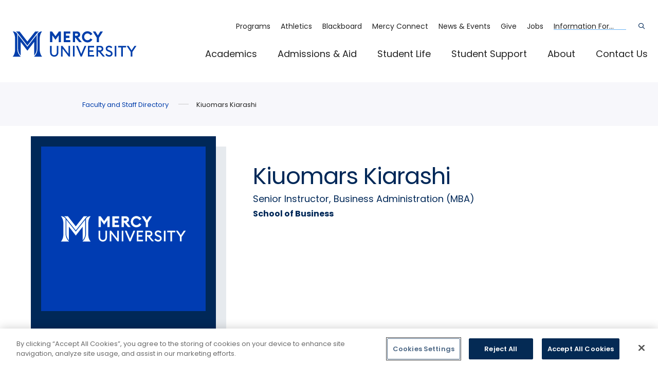

--- FILE ---
content_type: text/html; charset=UTF-8
request_url: https://mercy.edu/directory/kiuomars-kiarashi
body_size: 9021
content:
<!DOCTYPE html>
<html lang="en" dir="ltr" prefix="og: https://ogp.me/ns#">
  <head>
    <meta charset="utf-8" />
<meta name="description" content="Senior Instructor, Business Administration (MBA)" />
<meta name="icbm" content="41.0222522,-73.8760718" />
<meta name="geo.placename" content="Dobbs Ferry" />
<meta name="geo.position" content="41.0222522,-73.8760718" />
<meta name="geo.region" content="US-NY" />
<link rel="canonical" href="https://mercy.edu/directory/kiuomars-kiarashi" />
<meta name="author" content="Mercy University" />
<meta property="og:site_name" content="Mercy University" />
<meta property="og:type" content="website" />
<meta property="og:url" content="https://mercy.edu/directory/kiuomars-kiarashi" />
<meta property="og:title" content="Kiuomars Kiarashi | Mercy University" />
<meta property="og:description" content="Senior Instructor, Business Administration (MBA)" />
<meta property="og:image:type" content="image/jpg" />
<meta property="og:image:width" content="1200" />
<meta property="og:image:height" content="630" />
<meta property="og:image:alt" content="Mercy University" />
<meta property="place:location:longitude" content="-73.8760718" />
<meta property="place:location:latitude" content="41.0222522" />
<meta property="og:street_address" content="555 Broadway" />
<meta property="og:locality" content="Dobbs Ferry" />
<meta property="og:region" content="New York" />
<meta property="og:postal_code" content="10522" />
<meta property="og:country_name" content="United States" />
<meta property="og:phone_number" content="(914) 674-7600" />
<meta property="article:author" content="Mercy University" />
<meta property="article:publisher" content="Mercy University" />
<meta name="twitter:card" content="summary" />
<meta name="twitter:site" content="@mercycollege" />
<meta name="twitter:description" content="Senior Instructor, Business Administration (MBA)" />
<meta name="twitter:title" content="Kiuomars Kiarashi | Mercy University" />
<meta name="twitter:image:alt" content="Mercy University" />
<meta name="Generator" content="Drupal 10 (https://www.drupal.org)" />
<meta name="MobileOptimized" content="width" />
<meta name="HandheldFriendly" content="true" />
<meta name="viewport" content="width=device-width, initial-scale=1.0" />

    <title>Kiuomars Kiarashi | Mercy University</title>
    <link rel="apple-touch-icon" sizes="180x180" href="/themes/custom/mercy/assets/favicons/apple-touch-icon.png">
    <link rel="icon" type="image/png" sizes="32x32" href="/themes/custom/mercy/assets/favicons/favicon-32x32.png">
    <link rel="icon" type="image/png" sizes="16x16" href="/themes/custom/mercy/assets/favicons/favicon-16x16.png">
    <link rel="manifest" href="/themes/custom/mercy/assets/favicons/site.webmanifest">
    <link rel="mask-icon" href="/themes/custom/mercy/assets/favicons/safari-pinned-tab.svg" color="#5bbad5">
    <meta name="msapplication-TileColor" content="#da532c">
    <meta name="google-site-verification" content="9Hc1-WRNXRmImkw3r2G5Ktx47LHgn3YP_0LrS3wL-js" />
    <meta name="theme-color" content="#ffffff">
    <link rel="stylesheet" media="all" href="/sites/default/files/css/css__7MawojmIkn_8apcCbt-u1hLDZv1pLjGYlYZNEaYf_4.css?delta=0&amp;language=en&amp;theme=mercy&amp;include=eJyV0UEOAiEMBdALETiSKUMFTKGkhYze3nHMROOGcdf-vPxFu7CgCzIakIUb3M2Va4cVlQu6r9mu6F-rWi9Qg87dMrRzmTvKMfU5E4yDQOZQE0g7Wbrb_5qVKYcTdmcl18zbvSJeFAq5n91C2BLzTlwk9kCmgUAUaEmPv3wSO2obnrImDEYf2rE4D4pPrmu0dw" />
<link rel="stylesheet" media="all" href="//fonts.googleapis.com/css2?family=Lora:ital,wght@0,600;1,600&amp;family=Oswald:wght@200&amp;family=Poppins:ital,wght@0,400;0,600;0,700;1,400;1,600;1,700&amp;display=swap" />
<link rel="stylesheet" media="all" href="/sites/default/files/css/css_JAt1WDyv7ITjhNpPzsz3orkKuqt3X-Qq7UIK9FD6zu4.css?delta=2&amp;language=en&amp;theme=mercy&amp;include=eJyV0UEOAiEMBdALETiSKUMFTKGkhYze3nHMROOGcdf-vPxFu7CgCzIakIUb3M2Va4cVlQu6r9mu6F-rWi9Qg87dMrRzmTvKMfU5E4yDQOZQE0g7Wbrb_5qVKYcTdmcl18zbvSJeFAq5n91C2BLzTlwk9kCmgUAUaEmPv3wSO2obnrImDEYf2rE4D4pPrmu0dw" />

    <script type="application/json" data-drupal-selector="drupal-settings-json">{"path":{"baseUrl":"\/","pathPrefix":"","currentPath":"node\/1764","currentPathIsAdmin":false,"isFront":false,"currentLanguage":"en"},"pluralDelimiter":"\u0003","gtag":{"tagId":"","consentMode":false,"otherIds":[],"events":[],"additionalConfigInfo":[]},"suppressDeprecationErrors":true,"ajaxPageState":{"libraries":"[base64]","theme":"mercy","theme_token":null},"ajaxTrustedUrl":[],"gtm":{"tagId":null,"settings":{"data_layer":"dataLayer","include_classes":false,"allowlist_classes":"google\nnonGooglePixels\nnonGoogleScripts\nnonGoogleIframes","blocklist_classes":"customScripts\ncustomPixels","include_environment":false,"environment_id":"","environment_token":""},"tagIds":["GTM-PKGBZ66"]},"oho_alert":{"store_locally":null,"store_time_active":null,"store_time_inactive":null},"user":{"uid":0,"permissionsHash":"40396092082aa98ce3267c3649f1c338bcd0ddfe28f1456f0477964964ee106e"}}</script>
<script src="/sites/default/files/js/js_gSquGVc3V1Tt1dV5h1jr0UyEQyEya9rWK-Uj_lB1UjE.js?scope=header&amp;delta=0&amp;language=en&amp;theme=mercy&amp;include=eJxdiEEKgDAQxD5U3CeVsWxXZOxAqdDn66mgl5Ck3q05fXqxujRTBUwhBT0PhMWLf284Mb_zSjqUQe_DliV1tHALagcf0t8ryg"></script>
<script src="/modules/contrib/google_tag/js/gtag.js?t971r2"></script>
<script src="/modules/contrib/google_tag/js/gtm.js?t971r2"></script>

  </head>
  <body>
    <div class="skip-link">
      <a href="#main-menu" class="element-invisible element-focusable">Skip to main site navigation</a>
      <a href="#main-content" class="element-invisible element-focusable">Skip to main content</a>
    </div>
    <noscript><iframe src="https://www.googletagmanager.com/ns.html?id=GTM-PKGBZ66"
                  height="0" width="0" style="display:none;visibility:hidden"></iframe></noscript>

      <div class="dialog-off-canvas-main-canvas" data-off-canvas-main-canvas>
    


<div class="page page--person">
  




  <div class="oho-alert__wrapper"></div>


      <div id="block-messages" class="system-region">
  <div class="grid-container">
    <div class="system-messages">
      <div data-drupal-messages-fallback class="hidden"></div>
    </div>
  </div>
</div>


  
      <header class="site-header">
      <div class='site-header__sticky-container'>
        <div class="grid-container">
          <a class="site-header__logo" href="/" aria-label="mercy.edu homepage">
            <img width="166" height="140" src="/themes/custom/mercy/assets/img/logo--header.svg" alt="Mercy University Logo">
          </a>

          
<aside id="block-stickynav" class="site-header__ctas">
  
  <p class="eyebrow margin-reset"><strong>Important Links</strong></p>
  <div class="site-header__ctas__btn-row">
    <a href="/request-information" class="btn btn--small">Request Info</a><a href="/admissions-aid/apply-now" class="btn btn--small">Apply</a><a href="/admissions-aid/visit-campus" class="btn btn--small">Visit</a>
  </div>
</aside>


          

<button type="button" class=" mobile-menu-button button-toggle" data-button-open-text="" data-button-close-text="" data-button-enable-at="0" data-button-disable-at="-1 " data-button-open-class="mobile-menu-open" data-button-open-class-element="" aria-live="polite" aria-label="Main Menu" id="header-menus--button-toggle--button-toggle"  aria-controls="header-menus"   data-toggle-type="menu"  aria-expanded="false"   aria-haspopup="true"   >
		</button>


          <div class="site-search">
            

<button type="button" class=" site-search__toggle button-toggle" data-button-open-text="Open the search panel" data-button-close-text="Close the search panel" data-button-enable-at="0" data-button-disable-at="-1 " data-button-open-class="search-panel-open" data-button-open-class-element="" aria-live="polite" aria-label="Search" id="site-search--button-toggle--button-toggle"  aria-controls="search-block-form"   data-toggle-type="accordion"  aria-expanded="false"    >
				<span class="show-for-sr">Open the search panel</span>
	</button>
            <form
              id="search-block-form"
              class="search-form search-block-form oho-search-api-form"
              data-drupal-selector="oho-search-api-form-2"
              action="/search"
              method="get"
              aria-labelledby="site-search-toggle"
              accept-charset="UTF-8"
            >
              <div class="js-form-item form-item js-form-type-textfield form-item-keys js-form-item-keys form-no-label">
                <label for="site-search" class="visually-hidden">Search</label>
                <input
                  id="site-search"
                  class="form-text"
                  type="text"
                  name="q"
                  value=""
                  placeholder="Search mercy.edu..."
                  size="60"
                  maxlength="128"
                >
              </div>
              <div class="form-actions js-form-wrapper form-wrapper">
                <input
                  id="edit-submit--2"
                  class="button js-form-submit form-submit"
                  type="submit"
                  value="GO"
                >
              </div>
            </form>
          </div>

          <div id="header-menus" aria-labelledby="header-menus--button-toggle" class="site-header__main">
            <div class="site-header__bottom">
              <nav
  id="main-menu"
  class="main-menu accessible-menu"
  data-menu-label="%s submenu"
  data-menu-link-text="%s Overview"
  aria-live="polite"
  aria-label="Primary Menu"
>
  
              <ul class="menu">
              <li class="menu-item--expanded">
        <a href="/academics" data-drupal-link-system-path="node/39">Academics</a>
                                <ul class="menu">
              <li>
        <a href="/academics/programs" data-drupal-link-system-path="academics/programs">Majors &amp; Programs</a>
              </li>
          <li class="menu-item--collapsed">
        <a href="/academics/school-business" data-drupal-link-system-path="node/186">School of Business</a>
              </li>
          <li class="menu-item--collapsed">
        <a href="/academics/school-education" data-drupal-link-system-path="node/193">School of Education</a>
              </li>
          <li class="menu-item--collapsed">
        <a href="/academics/school-health-natural-sciences" data-drupal-link-system-path="node/133">School of Health &amp; Natural Sciences</a>
              </li>
          <li class="menu-item--collapsed">
        <a href="/academics/school-liberal-arts" data-drupal-link-system-path="node/197">School of Liberal Arts</a>
              </li>
          <li class="menu-item--collapsed">
        <a href="/academics/school-nursing" data-drupal-link-system-path="node/5376">School of Nursing</a>
              </li>
          <li class="menu-item--collapsed">
        <a href="/academics/school-social-behavioral-sciences" data-drupal-link-system-path="node/199">School of Social &amp; Behavioral Sciences</a>
              </li>
          <li>
        <a href="/academics/combined-undergrad-and-grad-programs" data-drupal-link-system-path="node/6441">4+1 Programs</a>
              </li>
          <li>
        <a href="/academic-support/blackboard-ultra" data-drupal-link-system-path="node/8464">Mercy Online Learning</a>
              </li>
          <li>
        <a href="/academics/libraries" data-drupal-link-system-path="node/2025">Libraries</a>
              </li>
          <li class="menu-item--collapsed">
        <a href="/academics/academic-centers" data-drupal-link-system-path="node/2021">Academic Centers</a>
              </li>
          <li class="menu-item--collapsed">
        <a href="/academics/academic-support" data-drupal-link-system-path="node/2018">Academic Support</a>
              </li>
          <li>
        <a href="/academics/catalogs-bulletins-calendars" data-drupal-link-system-path="node/43">Catalogs, Bulletins, &amp; Calendars</a>
              </li>
          <li class="menu-item--collapsed">
        <a href="/academics/office-provost" data-drupal-link-system-path="node/32">Office of the Provost</a>
              </li>
          <li class="menu-item--collapsed">
        <a href="/academics/research-and-grants" data-drupal-link-system-path="node/41">Research and Grants</a>
              </li>
          <li class="menu-item--collapsed">
        <a href="/academics/special-programs" data-drupal-link-system-path="node/2334">Special Programs</a>
              </li>
        </ul>
  
              </li>
          <li class="menu-item--expanded">
        <a href="/admissions-aid" data-drupal-link-system-path="node/12">Admissions &amp; Aid</a>
                                <ul class="menu">
              <li>
        <a href="/admissions-aid/apply-now" data-drupal-link-system-path="node/73">Apply Now</a>
              </li>
          <li class="menu-item--collapsed">
        <a href="/admissions-aid/first-time-freshman-admissions" data-drupal-link-system-path="node/81">First-Time Freshman Admissions</a>
              </li>
          <li class="menu-item--collapsed">
        <a href="/admissions-aid/transfer-admissions" data-drupal-link-system-path="node/5854">Transfer Admissions</a>
              </li>
          <li class="menu-item--collapsed">
        <a href="/admissions-aid/graduate-admissions" data-drupal-link-system-path="node/85">Graduate Admissions</a>
              </li>
          <li class="menu-item--collapsed">
        <a href="/admissions-aid/international-admissions" data-drupal-link-system-path="node/1910">International Admissions</a>
              </li>
          <li>
        <a href="/admissions-aid/catalyst" data-drupal-link-system-path="node/5669">Catalyst Program</a>
              </li>
          <li class="menu-item--collapsed">
        <a href="/admissions-aid/events" data-drupal-link-system-path="node/2434">Events</a>
              </li>
          <li class="menu-item--collapsed">
        <a href="/admissions-aid/financial-aid" data-drupal-link-system-path="node/75">Financial Aid</a>
              </li>
          <li class="menu-item--collapsed">
        <a href="/admissions-aid/high-school-programs" data-drupal-link-system-path="node/2628">High School Programs</a>
              </li>
          <li>
        <a href="/admissions-aid/parents-guardians" data-drupal-link-system-path="node/82">Parents &amp; Guardians</a>
              </li>
          <li>
        <a href="/admissions-aid/school-counselor-resources" data-drupal-link-system-path="node/3551">School Counselor Resources</a>
              </li>
          <li class="menu-item--collapsed">
        <a href="/admissions-aid/veterans" data-drupal-link-system-path="node/99">Veterans</a>
              </li>
          <li class="menu-item--collapsed">
        <a href="/admissions-aid/visit-campus" data-drupal-link-system-path="node/2020">Visit Campus</a>
              </li>
        </ul>
  
              </li>
          <li class="menu-item--expanded">
        <a href="/student-life" data-drupal-link-system-path="node/258">Student Life</a>
                                <ul class="menu">
              <li class="menu-item--collapsed">
        <a href="/campus-locations" data-drupal-link-system-path="node/5">Campus Locations</a>
              </li>
          <li>
        <a href="/campus-life/commuting-mercy" data-drupal-link-system-path="node/2142">Commuting to Mercy</a>
              </li>
          <li>
        <a href="/campus-life/dining-mercy" data-drupal-link-system-path="node/5580">Dining at Mercy</a>
              </li>
          <li class="menu-item--collapsed">
        <a href="/campus-life/residential-life" data-drupal-link-system-path="node/2015">Residential Life</a>
              </li>
          <li class="menu-item--collapsed">
        <a href="/campus-life/student-activities-organizations" data-drupal-link-system-path="node/1962">Student Activities &amp; Organizations</a>
              </li>
          <li>
        <a href="/campus-life/student-stories" data-drupal-link-system-path="node/2078">Student Stories</a>
              </li>
          <li class="menu-item--collapsed">
        <a href="/student-life/campus-safety" data-drupal-link-system-path="node/1926">Campus Safety</a>
              </li>
        </ul>
  
              </li>
          <li class="menu-item--expanded">
        <a href="/student-support" data-drupal-link-system-path="node/13">Student Support</a>
                                <ul class="menu">
              <li>
        <a href="/student-support/care-team" data-drupal-link-system-path="node/203">CARE Team</a>
              </li>
          <li>
        <a href="https://career.mercy.edu/" target="_blank" rel="noopener" class="link--new-tab">Career Development</a>
              </li>
          <li class="menu-item--collapsed">
        <a href="/student-support/counseling-services" data-drupal-link-system-path="node/201">Counseling Services</a>
              </li>
          <li>
        <a href="/about/mercy-university-policies/hazing-prevention-response" data-drupal-link-system-path="node/9643">Hazing Prevention and Response</a>
              </li>
          <li>
        <a href="/student-support/health-wellness-center" data-drupal-link-system-path="node/2421">Health &amp; Wellness Center</a>
              </li>
          <li class="menu-item--collapsed">
        <a href="/student-support/international-student-services" data-drupal-link-system-path="node/194">International Student Services</a>
              </li>
          <li>
        <a href="/student-support/mavs-response" data-drupal-link-system-path="node/6995">Mavs RESPONSE</a>
              </li>
          <li class="menu-item--collapsed">
        <a href="/student-support/office-accessibility" data-drupal-link-system-path="node/204">Office of ACCESSibility</a>
              </li>
          <li class="menu-item--collapsed">
        <a href="/student-support/office-registrar" data-drupal-link-system-path="node/2565">Office of the Registrar</a>
              </li>
          <li class="menu-item--collapsed">
        <a href="/student-support/opportunity-programs" data-drupal-link-system-path="node/1984">Opportunity Programs</a>
              </li>
          <li class="menu-item--collapsed">
        <a href="/student-support/pact" data-drupal-link-system-path="node/112">PACT</a>
              </li>
          <li class="menu-item--collapsed">
        <a href="/student-support/smoke-free-policy" title="Smoke Free Policy" data-drupal-link-system-path="node/8325">Smoke Free Policy</a>
              </li>
          <li>
        <a href="/student-support/transcript-requests" data-drupal-link-system-path="node/2063">Transcript Requests</a>
              </li>
        </ul>
  
              </li>
          <li class="menu-item--expanded">
        <a href="/about" data-drupal-link-system-path="node/2666">About</a>
                                <ul class="menu">
              <li>
        <a href="/about/awards-accreditations" data-drupal-link-system-path="node/1938">Awards &amp; Accreditations</a>
              </li>
          <li>
        <a href="/about/office-president" data-drupal-link-system-path="node/5362">Office of the President</a>
              </li>
          <li class="menu-item--collapsed">
        <a href="/about/board-trustees" data-drupal-link-system-path="node/1963">Board of Trustees</a>
              </li>
          <li>
        <a href="/about/hispanic-serving-institution" data-drupal-link-system-path="node/4957">Hispanic-Serving Institution</a>
              </li>
          <li class="menu-item--collapsed">
        <a href="/about/human-resources" data-drupal-link-system-path="node/1945">Human Resources</a>
              </li>
          <li>
        <a href="https://talenthub.mercy.edu/jobs/search" target="_blank" rel="noopener" class="link--new-tab">Job Opportunities at Mercy</a>
              </li>
          <li class="menu-item--collapsed">
        <a href="/about/information-technology" data-drupal-link-system-path="node/5348">Information Technology</a>
              </li>
          <li class="menu-item--collapsed">
        <a href="/about/mercy-administrative-center" data-drupal-link-system-path="node/2639">Mercy Administrative Center</a>
              </li>
          <li>
        <a href="/about/our-history" data-drupal-link-system-path="node/1935">Our History</a>
              </li>
          <li class="menu-item--collapsed">
        <a href="/about/support-mercy" data-drupal-link-system-path="node/2771">Support Mercy</a>
              </li>
          <li>
        <a href="/about/welcome-mercy-university" data-drupal-link-system-path="node/5461">Welcome to Mercy University</a>
              </li>
          <li>
        <a href="/directory" data-drupal-link-system-path="directory">Directory</a>
              </li>
        </ul>
  
              </li>
          <li>
        <a href="/contact-us" data-drupal-link-system-path="node/2852">Contact Us</a>
              </li>
        </ul>
  


</nav>


            </div>
            <div class="site-header__top">
              <nav
  id="utility-menu"
  class="utility-menu"
  aria-live="polite"
  aria-label="Utility Menu"
>
  
              <ul class="menu">
              <li>
        <a href="/academics/programs" data-drupal-link-system-path="academics/programs">Programs</a>
              </li>
          <li>
        <a href="http://mercyathletics.com/" target="_blank" rel="noopener" class="link--new-tab">Athletics</a>
              </li>
          <li>
        <a href="https://mercy.blackboard.com/" target="_blank" rel="noopener" class="link--new-tab">Blackboard</a>
              </li>
          <li>
        <a href="/connect/">Mercy Connect</a>
              </li>
          <li>
        <a href="/news-events" data-drupal-link-system-path="node/22">News &amp; Events</a>
              </li>
          <li>
        <a href="/about/support-mercy" data-drupal-link-system-path="node/2771">Give</a>
              </li>
          <li>
        <a href="https://talenthub.mercy.edu/jobs/search" target="_blank" rel="noopener" class="link--new-tab">Jobs</a>
              </li>
        </ul>
  


</nav>
<nav
  id="audience-menu"
  class="audience-menu accessible-menu"
  aria-live="polite"
  aria-label="Audience Menu"
>
  
              <ul class="menu">
              <li class="menu-item--expanded">
        <span>Information For...</span>
                                <ul class="menu">
              <li>
        <a href="/student-support" data-drupal-link-system-path="node/13">Current Students</a>
              </li>
          <li>
        <a href="https://alumni.mercy.edu/" target="_blank" rel="noopener" class="link--new-tab">Alumni</a>
              </li>
          <li>
        <a href="/academics/faculty-resources" data-drupal-link-system-path="node/40">Faculty</a>
              </li>
          <li>
        <a href="/student-support/international-student-services" data-drupal-link-system-path="node/194">International Students</a>
              </li>
          <li>
        <a href="/about/human-resources/employement-mercy">Job Seekers</a>
              </li>
          <li>
        <a href="/admissions-aid/parents-guardians" data-drupal-link-system-path="node/82">Parents &amp; Families</a>
              </li>
          <li>
        <a href="/admissions-aid/events/school-counselor-resources">School Counselors</a>
              </li>
          <li>
        <a href="https://cnralumni.mercy.edu/home" target="_blank" rel="noopener" class="link--new-tab">CNR Alumni</a>
              </li>
        </ul>
  
              </li>
        </ul>
  


</nav>


            </div>
          </div>
        </div>
      </div>
    </header>
  
  <div class="page-wrapper">
    <main id="main-content" class="main-content">
        <div id="block-mercy-content">
  
    
      <article class="person person--full">
  
  
  <section class="breadcrumbs person-full">
    <div class="grid-container">
      <div class="grid-x grid-margin-x">
        <div class="cell large-11 large-offset-1">
          <div class="global-padding--medium">
      <ol class="breadcrumbs breadcrumbs--mobile-condensed">
              <li>
                      <a href="/directory">Faculty and Staff Directory</a>
                  </li>
              <li>
                      Kiuomars Kiarashi
                  </li>
          </ol>
  </div>

        </div>
      </div>
    </div>
  </section>

  <div class="grid-container global-spacing--small">
    <div class="grid-x grid-margin-x">
      <div class="cell grid-margin-x hero__title-wrapper">
        <div class="hero__title">
          <h1 >
             Kiuomars Kiarashi
          </h1>

                      <div class="job__titles intro-text">
                              <span>
                  Senior Instructor, Business Administration (MBA)
                </span>
                          </div>
          
                      <div class="schools__titles">
                              
                School of Business
                          </div>
                  </div>
      </div>

      <div class="cell person__information">
        <figure class="person__photo">
                                <img src="/themes/custom/mercy/assets/img/profile-fallback.png" aria-hidden="true">
                  </figure>

        <div class="information__section">
          <h2 class="global-spacing--small">Contact</h2>

          <div class="global-spacing--small">
                                                              <ul class="person__contact icon-list">
                                  <li><span class="fal fa-map-marker-alt" aria-hidden="true"></span><span class="small-text">MT 407</span></li>
                                                  <li><span class="fal fa-envelope" aria-hidden="true"></span><a href="mailto:kkiarashi@mercy.edu" class="small-text overflow-ellipsis" rel="noopener">kkiarashi@mercy.edu</a></li>
                                                              </ul>
                      </div>
        </div>

                
        
              </div>

                                    
      <div class="person__content global-spacing--medium cell">
        <div class="hero__title__about">
          <h1 >
             Kiuomars Kiarashi
          </h1>

                      <div class="job__titles intro-text">
                              <span>
                  Senior Instructor, Business Administration (MBA)
                </span>
                          </div>
          
                      <div class="schools__titles">
              <strong>
                              
                School of Business
                            </strong>
            </div>
                  </div>

        
              </div>
    </div>
  </div>
</article>

  </div>


    </main>
  </div>

  
      
<footer id="block-footer" class="site-footer global-spacing--3xlarge global-padding--4xlarge">
  
  <div class="grid-container">
    <div class="grid-x grid-margin-x">
      <div class="site-footer__left cell">
        <div class="site-footer__question">
          <h5>
            Have Questions?
            <br>
            Call 1.877.MERCY.GO
          </h5>
        </div>

        <a class="site-footer__logo global-spacing--small" href="/" aria-label="mercy.edu homepage">
          <img src="/themes/custom/mercy/assets/img/logo--footer.svg" width="160" height="23" alt="Mercy University Logo">
        </a>

        
<div class="site-footer__card global-spacing--default card card--small card--blue card--shadow card--shadow-no-mobile">
  
  <div class="card__content">
    <p class="marginless"><strong>A Thriving Community After Graduation</strong></p>
              <p class="small-text global-spacing--2xsmall">Join more than 70,000 graduates from Mercy University and the College of New Rochelle in networking and support future generations of students with a gift.</p>
                  <ul class="global-spacing--xsmall">
        <li><a href="https://alumni.mercy.edu/" class="global-spacing--2xsmall small-text link-underline link--new-tab" target="_blank" rel="noopener">Mercy Alumni</a></li>
<li><a href="https://cnralumni.mercy.edu/home" class="global-spacing--2xsmall small-text link-underline link--new-tab" target="_blank" rel="noopener">CNR Alumni</a></li>
<li><a href="/about/support-mercy" class="global-spacing--2xsmall small-text link-underline">Make a Gift</a></li>

      </ul>
      </div>
</div>

      </div>

      <div class="site-footer__right cell large-auto global-spacing--default">
        <div class="grid-x grid-margin-x">
          <div class="cell small-4">
            <nav aria-label="Footer primary links">
              <ul class="site-footer__links">
                <li><a href="/academics">Academics</a></li>
<li><a href="/admissions-aid">Admissions &amp; Aid</a></li>
<li><a href="/student-life">Campus Life</a></li>
<li><a href="/student-support">Student Support</a></li>
<li><a href="/about">About</a></li>
<li><a href="/contact-us">Contact</a></li>

              </ul>
            </nav>
          </div>

          <div class="cell small-4">
            <nav aria-label="Footer secondary links">
              <ul class="site-footer__links">
                <li><a href="/admissions-aid/visit-campus">Visit</a></li>
<li><a href="/academics/academic-centers-libraries/libraries">Libraries</a></li>
<li><a href="/campus-life/campus-safety">Campus Safety</a></li>
<li><a href="/bookstores">Bookstores</a></li>
<li><a href="/about/student-success-toolkit-20">Success Toolkit</a></li>
<li><a href="https://career.mercy.edu/" target="_blank" rel="noopener" class="link--new-tab">Career &amp; Professional Development</a></li>

              </ul>
            </nav>
          </div>

          <div class="cell small-4">
            <nav aria-label="Footer tertiary links">
              <ul class="site-footer__links">
                <li><a href="/admissions-aid/apply-now">Apply</a></li>
<li><a href="/directory">Directory</a></li>
<li><a href="https://mercy.university-tour.com/westchester-campus" target="_blank" rel="noopener" class="link--new-tab">Campus Maps</a></li>
<li><a href="/about/human-resources/employement-mercy">Work @ Mercy</a></li>
<li><a href="/about/service-excellence">Service Excellence</a></li>
<li><a href="https://collegescorecard.ed.gov/school/?193016-Mercy-College=" target="_blank" rel="noopener" class="link--new-tab">Student Achievement</a></li>

              </ul>
            </nav>
          </div>
        </div>

        <div class="grid-x grid-margin-x global-spacing--large">
          
<div class="site-footer__address-group cell small-4">
  
  <span class="site-footer__address-icon global-spacing--medium fal fa-map-marker-alt" aria-hidden="true"></span>
  <h6 class="h5 margin-reset"><a href="/campus-locations/dobbs-ferry-campus" class="site-footer__location link-underline">Westchester</a></h6>
  <div class="site-footer__address global-spacing--2xsmall small-text">
    <p>555 Broadway</p>

<p>Dobbs Ferry, NY 10522</p>
    <p><a href="tel:+1-914-674-7600" rel="noopener">(914) 674-7600</a></p>
  </div>
</div>

<div class="site-footer__address-group cell small-4">
  
  <span class="site-footer__address-icon global-spacing--medium fal fa-map-marker-alt" aria-hidden="true"></span>
  <h6 class="h5 margin-reset"><a href="/campus-locations/explore-manhattan" class="site-footer__location link-underline">Manhattan</a></h6>
  <div class="site-footer__address global-spacing--2xsmall small-text">
    <p>47 West 34th St</p>

<p>New York, NY 10001</p>
    <p><a href="tel:+1-877-637-2946" rel="noopener">(877) 637-2946</a></p>
  </div>
</div>

<div class="site-footer__address-group cell small-4">
  
  <span class="site-footer__address-icon global-spacing--medium fal fa-map-marker-alt" aria-hidden="true"></span>
  <h6 class="h5 margin-reset"><a href="/campus-locations/bronx-campus" class="site-footer__location link-underline">Bronx</a></h6>
  <div class="site-footer__address global-spacing--2xsmall small-text">
    <p>1200 Waters Place</p>

<p>Bronx, NY 10461</p>
    <p><a href="tel:+1-718-678-8899" rel="noopener">(718) 678-8899</a></p>
  </div>
</div>

        </div>
      </div>
    </div>

    <div class="site-footer__legal grid-x grid-margin-x global-spacing--3xlarge">
      <div class="cell shrink large-offset-1">
        <p class="small-text">©2026 Mercy University</p>
      </div>
      <div class="cell shrink">
        <span class="site-footer__separator"></span>
      </div>
      <div class="cell auto">
        <nav aria-label="legal links">
          <ul class="site-footer__links site-footer__links--horizontal grid-x grid-margin-x">
            <li><a href="/about/title-ix-equity-compliance">Title IX</a></li>
<li><a href="/about/consumer-information">Consumer Information</a></li>
<li><a href="/about/mercy-university-policies">Mercy University Policies</a></li>
<li><a href="/about/nc-sara">NC-SARA</a></li>
<li><a href="/whistleblower-form">Whistleblower Policy</a></li>
<li><a href="/about/human-resources">Human Resources</a></li>
<li><a href="/information-technology">Information Technology</a></li>
<li><a href="/privacy-policy">Privacy Policy</a></li>
<li><a href="/about/assessment-strategic-plan">Strategic Plan</a></li>

          </ul>
        </nav>
      </div>
    </div>

    <div class="grid-x grid-margin-x global-spacing--small">
      <div class="cell large-7 large-offset-1">
        <ul class="social-media">
          <li>
<a
  href="http://www.facebook.com/mercyuniversityny"
  target="_blank"
  rel="nofollow"
  aria-label="Open Facebook in a new window"
>
  <span class="fab fa-facebook-square" aria-hidden="true"></span>


</a>
</li>
<li>
<a
  href="http://www.instagram.com/mercyuniversityny"
  target="_blank"
  rel="nofollow"
  aria-label="Open Instagram in a new window"
>
  <span class="fab fa-instagram-square" aria-hidden="true"></span>


</a>
</li>
<li>
<a
  href="https://www.youtube.com/channel/UCbN5EHPqY25vG0rFgjbkMBw"
  target="_blank"
  rel="nofollow"
  aria-label="Open YouTube in a new window"
>
  <span class="fab fa-youtube-square" aria-hidden="true"></span>


</a>
</li>
<li>
<a
  href="https://www.tiktok.com/@mercyuniversityny"
  target="_blank"
  rel="nofollow"
  aria-label="Open TikTok in a new window"
>
  <span class="fab fa-tiktok" aria-hidden="true"></span>


</a>
</li>
<li>
<a
  href="https://www.linkedin.com/school/mercyuniversityny/"
  target="_blank"
  rel="nofollow"
  aria-label="Open Linkedin in a new window"
>
  <span class="fab fa-linkedin" aria-hidden="true"></span>


</a>
</li>

        </ul>
      </div>
      <div class="cell large-2 large-offset-10">
        <div id="google_translate_element"></div>
        <script type="text/javascript">
        function googleTranslateElementInit() {
          new google.translate.TranslateElement({pageLanguage: 'en', layout: google.translate.TranslateElement.InlineLayout.SIMPLE}, 'google_translate_element');
        }
        </script>
        <script type="text/javascript" src="//translate.google.com/translate_a/element.js?cb=googleTranslateElementInit"></script>
        <p class="small-text">Powered by Google Translate</p>
      </div>
    </div>
  </div>
</footer>


  </div>

  </div>

    
    <script src="/sites/default/files/js/js_IqyYGtEThmhBpEiZBi1LtDrQKSMD-qp5KZx9hPDpVX4.js?scope=footer&amp;delta=0&amp;language=en&amp;theme=mercy&amp;include=eJxdiEEKgDAQxD5U3CeVsWxXZOxAqdDn66mgl5Ck3q05fXqxujRTBUwhBT0PhMWLf284Mb_zSjqUQe_DliV1tHALagcf0t8ryg"></script>
<script src="/modules/custom/funnelexec/js/funnelexec.js?t971r2" defer></script>
<script src="/sites/default/files/js/js__RxzMcWX55cJA9k6i5414LoKe2hR_YhfuezaaG9hIxs.js?scope=footer&amp;delta=2&amp;language=en&amp;theme=mercy&amp;include=eJxdiEEKgDAQxD5U3CeVsWxXZOxAqdDn66mgl5Ck3q05fXqxujRTBUwhBT0PhMWLf284Mb_zSjqUQe_DliV1tHALagcf0t8ryg"></script>

  </body>
</html>


--- FILE ---
content_type: text/html; charset=UTF-8
request_url: https://cdn.youvisit.com/tour/Embed/immersiveIcon?v=25.9.3&ab=&inst=62233&loc=&pl=v&index=0&debug=&titleshow=&module=&&_sp=undefined&pl=v&uiclass=&hover=1
body_size: 30976
content:
<!DOCTYPE HTML> 
<html lang="en" > 
	<head> 
		<meta charset="utf-8"> 
		<meta http-equiv="X-UA-Compatible" content="IE=edge,chrome=1"><script type="text/javascript">(window.NREUM||(NREUM={})).init={privacy:{cookies_enabled:true},ajax:{deny_list:["bam.nr-data.net"]},feature_flags:["soft_nav"],distributed_tracing:{enabled:true}};(window.NREUM||(NREUM={})).loader_config={agentID:"594561024",accountID:"1544669",trustKey:"1778275",xpid:"VQMDVVBVARAFXFNUBAAAUVc=",licenseKey:"66cb69b386",applicationID:"582631773",browserID:"594561024"};;/*! For license information please see nr-loader-spa-1.308.0.min.js.LICENSE.txt */
(()=>{var e,t,r={384:(e,t,r)=>{"use strict";r.d(t,{NT:()=>a,US:()=>u,Zm:()=>o,bQ:()=>d,dV:()=>c,pV:()=>l});var n=r(6154),i=r(1863),s=r(1910);const a={beacon:"bam.nr-data.net",errorBeacon:"bam.nr-data.net"};function o(){return n.gm.NREUM||(n.gm.NREUM={}),void 0===n.gm.newrelic&&(n.gm.newrelic=n.gm.NREUM),n.gm.NREUM}function c(){let e=o();return e.o||(e.o={ST:n.gm.setTimeout,SI:n.gm.setImmediate||n.gm.setInterval,CT:n.gm.clearTimeout,XHR:n.gm.XMLHttpRequest,REQ:n.gm.Request,EV:n.gm.Event,PR:n.gm.Promise,MO:n.gm.MutationObserver,FETCH:n.gm.fetch,WS:n.gm.WebSocket},(0,s.i)(...Object.values(e.o))),e}function d(e,t){let r=o();r.initializedAgents??={},t.initializedAt={ms:(0,i.t)(),date:new Date},r.initializedAgents[e]=t}function u(e,t){o()[e]=t}function l(){return function(){let e=o();const t=e.info||{};e.info={beacon:a.beacon,errorBeacon:a.errorBeacon,...t}}(),function(){let e=o();const t=e.init||{};e.init={...t}}(),c(),function(){let e=o();const t=e.loader_config||{};e.loader_config={...t}}(),o()}},782:(e,t,r)=>{"use strict";r.d(t,{T:()=>n});const n=r(860).K7.pageViewTiming},860:(e,t,r)=>{"use strict";r.d(t,{$J:()=>u,K7:()=>c,P3:()=>d,XX:()=>i,Yy:()=>o,df:()=>s,qY:()=>n,v4:()=>a});const n="events",i="jserrors",s="browser/blobs",a="rum",o="browser/logs",c={ajax:"ajax",genericEvents:"generic_events",jserrors:i,logging:"logging",metrics:"metrics",pageAction:"page_action",pageViewEvent:"page_view_event",pageViewTiming:"page_view_timing",sessionReplay:"session_replay",sessionTrace:"session_trace",softNav:"soft_navigations",spa:"spa"},d={[c.pageViewEvent]:1,[c.pageViewTiming]:2,[c.metrics]:3,[c.jserrors]:4,[c.spa]:5,[c.ajax]:6,[c.sessionTrace]:7,[c.softNav]:8,[c.sessionReplay]:9,[c.logging]:10,[c.genericEvents]:11},u={[c.pageViewEvent]:a,[c.pageViewTiming]:n,[c.ajax]:n,[c.spa]:n,[c.softNav]:n,[c.metrics]:i,[c.jserrors]:i,[c.sessionTrace]:s,[c.sessionReplay]:s,[c.logging]:o,[c.genericEvents]:"ins"}},944:(e,t,r)=>{"use strict";r.d(t,{R:()=>i});var n=r(3241);function i(e,t){"function"==typeof console.debug&&(console.debug("New Relic Warning: https://github.com/newrelic/newrelic-browser-agent/blob/main/docs/warning-codes.md#".concat(e),t),(0,n.W)({agentIdentifier:null,drained:null,type:"data",name:"warn",feature:"warn",data:{code:e,secondary:t}}))}},993:(e,t,r)=>{"use strict";r.d(t,{A$:()=>s,ET:()=>a,TZ:()=>o,p_:()=>i});var n=r(860);const i={ERROR:"ERROR",WARN:"WARN",INFO:"INFO",DEBUG:"DEBUG",TRACE:"TRACE"},s={OFF:0,ERROR:1,WARN:2,INFO:3,DEBUG:4,TRACE:5},a="log",o=n.K7.logging},1541:(e,t,r)=>{"use strict";r.d(t,{U:()=>i,f:()=>n});const n={MFE:"MFE",BA:"BA"};function i(e,t){if(2!==t?.harvestEndpointVersion)return{};const r=t.agentRef.runtime.appMetadata.agents[0].entityGuid;return e?{"source.id":e.id,"source.name":e.name,"source.type":e.type,"parent.id":e.parent?.id||r,"parent.type":e.parent?.type||n.BA}:{"entity.guid":r,appId:t.agentRef.info.applicationID}}},1687:(e,t,r)=>{"use strict";r.d(t,{Ak:()=>d,Ze:()=>h,x3:()=>u});var n=r(3241),i=r(7836),s=r(3606),a=r(860),o=r(2646);const c={};function d(e,t){const r={staged:!1,priority:a.P3[t]||0};l(e),c[e].get(t)||c[e].set(t,r)}function u(e,t){e&&c[e]&&(c[e].get(t)&&c[e].delete(t),p(e,t,!1),c[e].size&&f(e))}function l(e){if(!e)throw new Error("agentIdentifier required");c[e]||(c[e]=new Map)}function h(e="",t="feature",r=!1){if(l(e),!e||!c[e].get(t)||r)return p(e,t);c[e].get(t).staged=!0,f(e)}function f(e){const t=Array.from(c[e]);t.every(([e,t])=>t.staged)&&(t.sort((e,t)=>e[1].priority-t[1].priority),t.forEach(([t])=>{c[e].delete(t),p(e,t)}))}function p(e,t,r=!0){const a=e?i.ee.get(e):i.ee,c=s.i.handlers;if(!a.aborted&&a.backlog&&c){if((0,n.W)({agentIdentifier:e,type:"lifecycle",name:"drain",feature:t}),r){const e=a.backlog[t],r=c[t];if(r){for(let t=0;e&&t<e.length;++t)g(e[t],r);Object.entries(r).forEach(([e,t])=>{Object.values(t||{}).forEach(t=>{t[0]?.on&&t[0]?.context()instanceof o.y&&t[0].on(e,t[1])})})}}a.isolatedBacklog||delete c[t],a.backlog[t]=null,a.emit("drain-"+t,[])}}function g(e,t){var r=e[1];Object.values(t[r]||{}).forEach(t=>{var r=e[0];if(t[0]===r){var n=t[1],i=e[3],s=e[2];n.apply(i,s)}})}},1738:(e,t,r)=>{"use strict";r.d(t,{U:()=>f,Y:()=>h});var n=r(3241),i=r(9908),s=r(1863),a=r(944),o=r(5701),c=r(3969),d=r(8362),u=r(860),l=r(4261);function h(e,t,r,s){const h=s||r;!h||h[e]&&h[e]!==d.d.prototype[e]||(h[e]=function(){(0,i.p)(c.xV,["API/"+e+"/called"],void 0,u.K7.metrics,r.ee),(0,n.W)({agentIdentifier:r.agentIdentifier,drained:!!o.B?.[r.agentIdentifier],type:"data",name:"api",feature:l.Pl+e,data:{}});try{return t.apply(this,arguments)}catch(e){(0,a.R)(23,e)}})}function f(e,t,r,n,a){const o=e.info;null===r?delete o.jsAttributes[t]:o.jsAttributes[t]=r,(a||null===r)&&(0,i.p)(l.Pl+n,[(0,s.t)(),t,r],void 0,"session",e.ee)}},1741:(e,t,r)=>{"use strict";r.d(t,{W:()=>s});var n=r(944),i=r(4261);class s{#e(e,...t){if(this[e]!==s.prototype[e])return this[e](...t);(0,n.R)(35,e)}addPageAction(e,t){return this.#e(i.hG,e,t)}register(e){return this.#e(i.eY,e)}recordCustomEvent(e,t){return this.#e(i.fF,e,t)}setPageViewName(e,t){return this.#e(i.Fw,e,t)}setCustomAttribute(e,t,r){return this.#e(i.cD,e,t,r)}noticeError(e,t){return this.#e(i.o5,e,t)}setUserId(e,t=!1){return this.#e(i.Dl,e,t)}setApplicationVersion(e){return this.#e(i.nb,e)}setErrorHandler(e){return this.#e(i.bt,e)}addRelease(e,t){return this.#e(i.k6,e,t)}log(e,t){return this.#e(i.$9,e,t)}start(){return this.#e(i.d3)}finished(e){return this.#e(i.BL,e)}recordReplay(){return this.#e(i.CH)}pauseReplay(){return this.#e(i.Tb)}addToTrace(e){return this.#e(i.U2,e)}setCurrentRouteName(e){return this.#e(i.PA,e)}interaction(e){return this.#e(i.dT,e)}wrapLogger(e,t,r){return this.#e(i.Wb,e,t,r)}measure(e,t){return this.#e(i.V1,e,t)}consent(e){return this.#e(i.Pv,e)}}},1863:(e,t,r)=>{"use strict";function n(){return Math.floor(performance.now())}r.d(t,{t:()=>n})},1910:(e,t,r)=>{"use strict";r.d(t,{i:()=>s});var n=r(944);const i=new Map;function s(...e){return e.every(e=>{if(i.has(e))return i.get(e);const t="function"==typeof e?e.toString():"",r=t.includes("[native code]"),s=t.includes("nrWrapper");return r||s||(0,n.R)(64,e?.name||t),i.set(e,r),r})}},2555:(e,t,r)=>{"use strict";r.d(t,{D:()=>o,f:()=>a});var n=r(384),i=r(8122);const s={beacon:n.NT.beacon,errorBeacon:n.NT.errorBeacon,licenseKey:void 0,applicationID:void 0,sa:void 0,queueTime:void 0,applicationTime:void 0,ttGuid:void 0,user:void 0,account:void 0,product:void 0,extra:void 0,jsAttributes:{},userAttributes:void 0,atts:void 0,transactionName:void 0,tNamePlain:void 0};function a(e){try{return!!e.licenseKey&&!!e.errorBeacon&&!!e.applicationID}catch(e){return!1}}const o=e=>(0,i.a)(e,s)},2614:(e,t,r)=>{"use strict";r.d(t,{BB:()=>a,H3:()=>n,g:()=>d,iL:()=>c,tS:()=>o,uh:()=>i,wk:()=>s});const n="NRBA",i="SESSION",s=144e5,a=18e5,o={STARTED:"session-started",PAUSE:"session-pause",RESET:"session-reset",RESUME:"session-resume",UPDATE:"session-update"},c={SAME_TAB:"same-tab",CROSS_TAB:"cross-tab"},d={OFF:0,FULL:1,ERROR:2}},2646:(e,t,r)=>{"use strict";r.d(t,{y:()=>n});class n{constructor(e){this.contextId=e}}},2843:(e,t,r)=>{"use strict";r.d(t,{G:()=>s,u:()=>i});var n=r(3878);function i(e,t=!1,r,i){(0,n.DD)("visibilitychange",function(){if(t)return void("hidden"===document.visibilityState&&e());e(document.visibilityState)},r,i)}function s(e,t,r){(0,n.sp)("pagehide",e,t,r)}},3241:(e,t,r)=>{"use strict";r.d(t,{W:()=>s});var n=r(6154);const i="newrelic";function s(e={}){try{n.gm.dispatchEvent(new CustomEvent(i,{detail:e}))}catch(e){}}},3304:(e,t,r)=>{"use strict";r.d(t,{A:()=>s});var n=r(7836);const i=()=>{const e=new WeakSet;return(t,r)=>{if("object"==typeof r&&null!==r){if(e.has(r))return;e.add(r)}return r}};function s(e){try{return JSON.stringify(e,i())??""}catch(e){try{n.ee.emit("internal-error",[e])}catch(e){}return""}}},3333:(e,t,r)=>{"use strict";r.d(t,{$v:()=>u,TZ:()=>n,Xh:()=>c,Zp:()=>i,kd:()=>d,mq:()=>o,nf:()=>a,qN:()=>s});const n=r(860).K7.genericEvents,i=["auxclick","click","copy","keydown","paste","scrollend"],s=["focus","blur"],a=4,o=1e3,c=2e3,d=["PageAction","UserAction","BrowserPerformance"],u={RESOURCES:"experimental.resources",REGISTER:"register"}},3434:(e,t,r)=>{"use strict";r.d(t,{Jt:()=>s,YM:()=>d});var n=r(7836),i=r(5607);const s="nr@original:".concat(i.W),a=50;var o=Object.prototype.hasOwnProperty,c=!1;function d(e,t){return e||(e=n.ee),r.inPlace=function(e,t,n,i,s){n||(n="");const a="-"===n.charAt(0);for(let o=0;o<t.length;o++){const c=t[o],d=e[c];l(d)||(e[c]=r(d,a?c+n:n,i,c,s))}},r.flag=s,r;function r(t,r,n,c,d){return l(t)?t:(r||(r=""),nrWrapper[s]=t,function(e,t,r){if(Object.defineProperty&&Object.keys)try{return Object.keys(e).forEach(function(r){Object.defineProperty(t,r,{get:function(){return e[r]},set:function(t){return e[r]=t,t}})}),t}catch(e){u([e],r)}for(var n in e)o.call(e,n)&&(t[n]=e[n])}(t,nrWrapper,e),nrWrapper);function nrWrapper(){var s,o,l,h;let f;try{o=this,s=[...arguments],l="function"==typeof n?n(s,o):n||{}}catch(t){u([t,"",[s,o,c],l],e)}i(r+"start",[s,o,c],l,d);const p=performance.now();let g;try{return h=t.apply(o,s),g=performance.now(),h}catch(e){throw g=performance.now(),i(r+"err",[s,o,e],l,d),f=e,f}finally{const e=g-p,t={start:p,end:g,duration:e,isLongTask:e>=a,methodName:c,thrownError:f};t.isLongTask&&i("long-task",[t,o],l,d),i(r+"end",[s,o,h],l,d)}}}function i(r,n,i,s){if(!c||t){var a=c;c=!0;try{e.emit(r,n,i,t,s)}catch(t){u([t,r,n,i],e)}c=a}}}function u(e,t){t||(t=n.ee);try{t.emit("internal-error",e)}catch(e){}}function l(e){return!(e&&"function"==typeof e&&e.apply&&!e[s])}},3606:(e,t,r)=>{"use strict";r.d(t,{i:()=>s});var n=r(9908);s.on=a;var i=s.handlers={};function s(e,t,r,s){a(s||n.d,i,e,t,r)}function a(e,t,r,i,s){s||(s="feature"),e||(e=n.d);var a=t[s]=t[s]||{};(a[r]=a[r]||[]).push([e,i])}},3738:(e,t,r)=>{"use strict";r.d(t,{He:()=>i,Kp:()=>o,Lc:()=>d,Rz:()=>u,TZ:()=>n,bD:()=>s,d3:()=>a,jx:()=>l,sl:()=>h,uP:()=>c});const n=r(860).K7.sessionTrace,i="bstResource",s="resource",a="-start",o="-end",c="fn"+a,d="fn"+o,u="pushState",l=1e3,h=3e4},3785:(e,t,r)=>{"use strict";r.d(t,{R:()=>c,b:()=>d});var n=r(9908),i=r(1863),s=r(860),a=r(3969),o=r(993);function c(e,t,r={},c=o.p_.INFO,d=!0,u,l=(0,i.t)()){(0,n.p)(a.xV,["API/logging/".concat(c.toLowerCase(),"/called")],void 0,s.K7.metrics,e),(0,n.p)(o.ET,[l,t,r,c,d,u],void 0,s.K7.logging,e)}function d(e){return"string"==typeof e&&Object.values(o.p_).some(t=>t===e.toUpperCase().trim())}},3878:(e,t,r)=>{"use strict";function n(e,t){return{capture:e,passive:!1,signal:t}}function i(e,t,r=!1,i){window.addEventListener(e,t,n(r,i))}function s(e,t,r=!1,i){document.addEventListener(e,t,n(r,i))}r.d(t,{DD:()=>s,jT:()=>n,sp:()=>i})},3962:(e,t,r)=>{"use strict";r.d(t,{AM:()=>a,O2:()=>l,OV:()=>s,Qu:()=>h,TZ:()=>c,ih:()=>f,pP:()=>o,t1:()=>u,tC:()=>i,wD:()=>d});var n=r(860);const i=["click","keydown","submit"],s="popstate",a="api",o="initialPageLoad",c=n.K7.softNav,d=5e3,u=500,l={INITIAL_PAGE_LOAD:"",ROUTE_CHANGE:1,UNSPECIFIED:2},h={INTERACTION:1,AJAX:2,CUSTOM_END:3,CUSTOM_TRACER:4},f={IP:"in progress",PF:"pending finish",FIN:"finished",CAN:"cancelled"}},3969:(e,t,r)=>{"use strict";r.d(t,{TZ:()=>n,XG:()=>o,rs:()=>i,xV:()=>a,z_:()=>s});const n=r(860).K7.metrics,i="sm",s="cm",a="storeSupportabilityMetrics",o="storeEventMetrics"},4234:(e,t,r)=>{"use strict";r.d(t,{W:()=>s});var n=r(7836),i=r(1687);class s{constructor(e,t){this.agentIdentifier=e,this.ee=n.ee.get(e),this.featureName=t,this.blocked=!1}deregisterDrain(){(0,i.x3)(this.agentIdentifier,this.featureName)}}},4261:(e,t,r)=>{"use strict";r.d(t,{$9:()=>u,BL:()=>c,CH:()=>p,Dl:()=>R,Fw:()=>w,PA:()=>v,Pl:()=>n,Pv:()=>A,Tb:()=>h,U2:()=>a,V1:()=>E,Wb:()=>T,bt:()=>y,cD:()=>b,d3:()=>x,dT:()=>d,eY:()=>g,fF:()=>f,hG:()=>s,hw:()=>i,k6:()=>o,nb:()=>m,o5:()=>l});const n="api-",i=n+"ixn-",s="addPageAction",a="addToTrace",o="addRelease",c="finished",d="interaction",u="log",l="noticeError",h="pauseReplay",f="recordCustomEvent",p="recordReplay",g="register",m="setApplicationVersion",v="setCurrentRouteName",b="setCustomAttribute",y="setErrorHandler",w="setPageViewName",R="setUserId",x="start",T="wrapLogger",E="measure",A="consent"},5205:(e,t,r)=>{"use strict";r.d(t,{j:()=>S});var n=r(384),i=r(1741);var s=r(2555),a=r(3333);const o=e=>{if(!e||"string"!=typeof e)return!1;try{document.createDocumentFragment().querySelector(e)}catch{return!1}return!0};var c=r(2614),d=r(944),u=r(8122);const l="[data-nr-mask]",h=e=>(0,u.a)(e,(()=>{const e={feature_flags:[],experimental:{allow_registered_children:!1,resources:!1},mask_selector:"*",block_selector:"[data-nr-block]",mask_input_options:{color:!1,date:!1,"datetime-local":!1,email:!1,month:!1,number:!1,range:!1,search:!1,tel:!1,text:!1,time:!1,url:!1,week:!1,textarea:!1,select:!1,password:!0}};return{ajax:{deny_list:void 0,block_internal:!0,enabled:!0,autoStart:!0},api:{get allow_registered_children(){return e.feature_flags.includes(a.$v.REGISTER)||e.experimental.allow_registered_children},set allow_registered_children(t){e.experimental.allow_registered_children=t},duplicate_registered_data:!1},browser_consent_mode:{enabled:!1},distributed_tracing:{enabled:void 0,exclude_newrelic_header:void 0,cors_use_newrelic_header:void 0,cors_use_tracecontext_headers:void 0,allowed_origins:void 0},get feature_flags(){return e.feature_flags},set feature_flags(t){e.feature_flags=t},generic_events:{enabled:!0,autoStart:!0},harvest:{interval:30},jserrors:{enabled:!0,autoStart:!0},logging:{enabled:!0,autoStart:!0},metrics:{enabled:!0,autoStart:!0},obfuscate:void 0,page_action:{enabled:!0},page_view_event:{enabled:!0,autoStart:!0},page_view_timing:{enabled:!0,autoStart:!0},performance:{capture_marks:!1,capture_measures:!1,capture_detail:!0,resources:{get enabled(){return e.feature_flags.includes(a.$v.RESOURCES)||e.experimental.resources},set enabled(t){e.experimental.resources=t},asset_types:[],first_party_domains:[],ignore_newrelic:!0}},privacy:{cookies_enabled:!0},proxy:{assets:void 0,beacon:void 0},session:{expiresMs:c.wk,inactiveMs:c.BB},session_replay:{autoStart:!0,enabled:!1,preload:!1,sampling_rate:10,error_sampling_rate:100,collect_fonts:!1,inline_images:!1,fix_stylesheets:!0,mask_all_inputs:!0,get mask_text_selector(){return e.mask_selector},set mask_text_selector(t){o(t)?e.mask_selector="".concat(t,",").concat(l):""===t||null===t?e.mask_selector=l:(0,d.R)(5,t)},get block_class(){return"nr-block"},get ignore_class(){return"nr-ignore"},get mask_text_class(){return"nr-mask"},get block_selector(){return e.block_selector},set block_selector(t){o(t)?e.block_selector+=",".concat(t):""!==t&&(0,d.R)(6,t)},get mask_input_options(){return e.mask_input_options},set mask_input_options(t){t&&"object"==typeof t?e.mask_input_options={...t,password:!0}:(0,d.R)(7,t)}},session_trace:{enabled:!0,autoStart:!0},soft_navigations:{enabled:!0,autoStart:!0},spa:{enabled:!0,autoStart:!0},ssl:void 0,user_actions:{enabled:!0,elementAttributes:["id","className","tagName","type"]}}})());var f=r(6154),p=r(9324);let g=0;const m={buildEnv:p.F3,distMethod:p.Xs,version:p.xv,originTime:f.WN},v={consented:!1},b={appMetadata:{},get consented(){return this.session?.state?.consent||v.consented},set consented(e){v.consented=e},customTransaction:void 0,denyList:void 0,disabled:!1,harvester:void 0,isolatedBacklog:!1,isRecording:!1,loaderType:void 0,maxBytes:3e4,obfuscator:void 0,onerror:void 0,ptid:void 0,releaseIds:{},session:void 0,timeKeeper:void 0,registeredEntities:[],jsAttributesMetadata:{bytes:0},get harvestCount(){return++g}},y=e=>{const t=(0,u.a)(e,b),r=Object.keys(m).reduce((e,t)=>(e[t]={value:m[t],writable:!1,configurable:!0,enumerable:!0},e),{});return Object.defineProperties(t,r)};var w=r(5701);const R=e=>{const t=e.startsWith("http");e+="/",r.p=t?e:"https://"+e};var x=r(7836),T=r(3241);const E={accountID:void 0,trustKey:void 0,agentID:void 0,licenseKey:void 0,applicationID:void 0,xpid:void 0},A=e=>(0,u.a)(e,E),_=new Set;function S(e,t={},r,a){let{init:o,info:c,loader_config:d,runtime:u={},exposed:l=!0}=t;if(!c){const e=(0,n.pV)();o=e.init,c=e.info,d=e.loader_config}e.init=h(o||{}),e.loader_config=A(d||{}),c.jsAttributes??={},f.bv&&(c.jsAttributes.isWorker=!0),e.info=(0,s.D)(c);const p=e.init,g=[c.beacon,c.errorBeacon];_.has(e.agentIdentifier)||(p.proxy.assets&&(R(p.proxy.assets),g.push(p.proxy.assets)),p.proxy.beacon&&g.push(p.proxy.beacon),e.beacons=[...g],function(e){const t=(0,n.pV)();Object.getOwnPropertyNames(i.W.prototype).forEach(r=>{const n=i.W.prototype[r];if("function"!=typeof n||"constructor"===n)return;let s=t[r];e[r]&&!1!==e.exposed&&"micro-agent"!==e.runtime?.loaderType&&(t[r]=(...t)=>{const n=e[r](...t);return s?s(...t):n})})}(e),(0,n.US)("activatedFeatures",w.B)),u.denyList=[...p.ajax.deny_list||[],...p.ajax.block_internal?g:[]],u.ptid=e.agentIdentifier,u.loaderType=r,e.runtime=y(u),_.has(e.agentIdentifier)||(e.ee=x.ee.get(e.agentIdentifier),e.exposed=l,(0,T.W)({agentIdentifier:e.agentIdentifier,drained:!!w.B?.[e.agentIdentifier],type:"lifecycle",name:"initialize",feature:void 0,data:e.config})),_.add(e.agentIdentifier)}},5270:(e,t,r)=>{"use strict";r.d(t,{Aw:()=>a,SR:()=>s,rF:()=>o});var n=r(384),i=r(7767);function s(e){return!!(0,n.dV)().o.MO&&(0,i.V)(e)&&!0===e?.session_trace.enabled}function a(e){return!0===e?.session_replay.preload&&s(e)}function o(e,t){try{if("string"==typeof t?.type){if("password"===t.type.toLowerCase())return"*".repeat(e?.length||0);if(void 0!==t?.dataset?.nrUnmask||t?.classList?.contains("nr-unmask"))return e}}catch(e){}return"string"==typeof e?e.replace(/[\S]/g,"*"):"*".repeat(e?.length||0)}},5289:(e,t,r)=>{"use strict";r.d(t,{GG:()=>a,Qr:()=>c,sB:()=>o});var n=r(3878),i=r(6389);function s(){return"undefined"==typeof document||"complete"===document.readyState}function a(e,t){if(s())return e();const r=(0,i.J)(e),a=setInterval(()=>{s()&&(clearInterval(a),r())},500);(0,n.sp)("load",r,t)}function o(e){if(s())return e();(0,n.DD)("DOMContentLoaded",e)}function c(e){if(s())return e();(0,n.sp)("popstate",e)}},5607:(e,t,r)=>{"use strict";r.d(t,{W:()=>n});const n=(0,r(9566).bz)()},5701:(e,t,r)=>{"use strict";r.d(t,{B:()=>s,t:()=>a});var n=r(3241);const i=new Set,s={};function a(e,t){const r=t.agentIdentifier;s[r]??={},e&&"object"==typeof e&&(i.has(r)||(t.ee.emit("rumresp",[e]),s[r]=e,i.add(r),(0,n.W)({agentIdentifier:r,loaded:!0,drained:!0,type:"lifecycle",name:"load",feature:void 0,data:e})))}},6154:(e,t,r)=>{"use strict";r.d(t,{OF:()=>d,RI:()=>i,WN:()=>h,bv:()=>s,eN:()=>f,gm:()=>a,lR:()=>l,m:()=>c,mw:()=>o,sb:()=>u});var n=r(1863);const i="undefined"!=typeof window&&!!window.document,s="undefined"!=typeof WorkerGlobalScope&&("undefined"!=typeof self&&self instanceof WorkerGlobalScope&&self.navigator instanceof WorkerNavigator||"undefined"!=typeof globalThis&&globalThis instanceof WorkerGlobalScope&&globalThis.navigator instanceof WorkerNavigator),a=i?window:"undefined"!=typeof WorkerGlobalScope&&("undefined"!=typeof self&&self instanceof WorkerGlobalScope&&self||"undefined"!=typeof globalThis&&globalThis instanceof WorkerGlobalScope&&globalThis),o=Boolean("hidden"===a?.document?.visibilityState),c=""+a?.location,d=/iPad|iPhone|iPod/.test(a.navigator?.userAgent),u=d&&"undefined"==typeof SharedWorker,l=(()=>{const e=a.navigator?.userAgent?.match(/Firefox[/\s](\d+\.\d+)/);return Array.isArray(e)&&e.length>=2?+e[1]:0})(),h=Date.now()-(0,n.t)(),f=()=>"undefined"!=typeof PerformanceNavigationTiming&&a?.performance?.getEntriesByType("navigation")?.[0]?.responseStart},6344:(e,t,r)=>{"use strict";r.d(t,{BB:()=>u,Qb:()=>l,TZ:()=>i,Ug:()=>a,Vh:()=>s,_s:()=>o,bc:()=>d,yP:()=>c});var n=r(2614);const i=r(860).K7.sessionReplay,s="errorDuringReplay",a=.12,o={DomContentLoaded:0,Load:1,FullSnapshot:2,IncrementalSnapshot:3,Meta:4,Custom:5},c={[n.g.ERROR]:15e3,[n.g.FULL]:3e5,[n.g.OFF]:0},d={RESET:{message:"Session was reset",sm:"Reset"},IMPORT:{message:"Recorder failed to import",sm:"Import"},TOO_MANY:{message:"429: Too Many Requests",sm:"Too-Many"},TOO_BIG:{message:"Payload was too large",sm:"Too-Big"},CROSS_TAB:{message:"Session Entity was set to OFF on another tab",sm:"Cross-Tab"},ENTITLEMENTS:{message:"Session Replay is not allowed and will not be started",sm:"Entitlement"}},u=5e3,l={API:"api",RESUME:"resume",SWITCH_TO_FULL:"switchToFull",INITIALIZE:"initialize",PRELOAD:"preload"}},6389:(e,t,r)=>{"use strict";function n(e,t=500,r={}){const n=r?.leading||!1;let i;return(...r)=>{n&&void 0===i&&(e.apply(this,r),i=setTimeout(()=>{i=clearTimeout(i)},t)),n||(clearTimeout(i),i=setTimeout(()=>{e.apply(this,r)},t))}}function i(e){let t=!1;return(...r)=>{t||(t=!0,e.apply(this,r))}}r.d(t,{J:()=>i,s:()=>n})},6630:(e,t,r)=>{"use strict";r.d(t,{T:()=>n});const n=r(860).K7.pageViewEvent},6774:(e,t,r)=>{"use strict";r.d(t,{T:()=>n});const n=r(860).K7.jserrors},7295:(e,t,r)=>{"use strict";r.d(t,{Xv:()=>a,gX:()=>i,iW:()=>s});var n=[];function i(e){if(!e||s(e))return!1;if(0===n.length)return!0;if("*"===n[0].hostname)return!1;for(var t=0;t<n.length;t++){var r=n[t];if(r.hostname.test(e.hostname)&&r.pathname.test(e.pathname))return!1}return!0}function s(e){return void 0===e.hostname}function a(e){if(n=[],e&&e.length)for(var t=0;t<e.length;t++){let r=e[t];if(!r)continue;if("*"===r)return void(n=[{hostname:"*"}]);0===r.indexOf("http://")?r=r.substring(7):0===r.indexOf("https://")&&(r=r.substring(8));const i=r.indexOf("/");let s,a;i>0?(s=r.substring(0,i),a=r.substring(i)):(s=r,a="*");let[c]=s.split(":");n.push({hostname:o(c),pathname:o(a,!0)})}}function o(e,t=!1){const r=e.replace(/[.+?^${}()|[\]\\]/g,e=>"\\"+e).replace(/\*/g,".*?");return new RegExp((t?"^":"")+r+"$")}},7485:(e,t,r)=>{"use strict";r.d(t,{D:()=>i});var n=r(6154);function i(e){if(0===(e||"").indexOf("data:"))return{protocol:"data"};try{const t=new URL(e,location.href),r={port:t.port,hostname:t.hostname,pathname:t.pathname,search:t.search,protocol:t.protocol.slice(0,t.protocol.indexOf(":")),sameOrigin:t.protocol===n.gm?.location?.protocol&&t.host===n.gm?.location?.host};return r.port&&""!==r.port||("http:"===t.protocol&&(r.port="80"),"https:"===t.protocol&&(r.port="443")),r.pathname&&""!==r.pathname?r.pathname.startsWith("/")||(r.pathname="/".concat(r.pathname)):r.pathname="/",r}catch(e){return{}}}},7699:(e,t,r)=>{"use strict";r.d(t,{It:()=>s,KC:()=>o,No:()=>i,qh:()=>a});var n=r(860);const i=16e3,s=1e6,a="SESSION_ERROR",o={[n.K7.logging]:!0,[n.K7.genericEvents]:!1,[n.K7.jserrors]:!1,[n.K7.ajax]:!1}},7767:(e,t,r)=>{"use strict";r.d(t,{V:()=>i});var n=r(6154);const i=e=>n.RI&&!0===e?.privacy.cookies_enabled},7836:(e,t,r)=>{"use strict";r.d(t,{P:()=>o,ee:()=>c});var n=r(384),i=r(8990),s=r(2646),a=r(5607);const o="nr@context:".concat(a.W),c=function e(t,r){var n={},a={},u={},l=!1;try{l=16===r.length&&d.initializedAgents?.[r]?.runtime.isolatedBacklog}catch(e){}var h={on:p,addEventListener:p,removeEventListener:function(e,t){var r=n[e];if(!r)return;for(var i=0;i<r.length;i++)r[i]===t&&r.splice(i,1)},emit:function(e,r,n,i,s){!1!==s&&(s=!0);if(c.aborted&&!i)return;t&&s&&t.emit(e,r,n);var o=f(n);g(e).forEach(e=>{e.apply(o,r)});var d=v()[a[e]];d&&d.push([h,e,r,o]);return o},get:m,listeners:g,context:f,buffer:function(e,t){const r=v();if(t=t||"feature",h.aborted)return;Object.entries(e||{}).forEach(([e,n])=>{a[n]=t,t in r||(r[t]=[])})},abort:function(){h._aborted=!0,Object.keys(h.backlog).forEach(e=>{delete h.backlog[e]})},isBuffering:function(e){return!!v()[a[e]]},debugId:r,backlog:l?{}:t&&"object"==typeof t.backlog?t.backlog:{},isolatedBacklog:l};return Object.defineProperty(h,"aborted",{get:()=>{let e=h._aborted||!1;return e||(t&&(e=t.aborted),e)}}),h;function f(e){return e&&e instanceof s.y?e:e?(0,i.I)(e,o,()=>new s.y(o)):new s.y(o)}function p(e,t){n[e]=g(e).concat(t)}function g(e){return n[e]||[]}function m(t){return u[t]=u[t]||e(h,t)}function v(){return h.backlog}}(void 0,"globalEE"),d=(0,n.Zm)();d.ee||(d.ee=c)},8122:(e,t,r)=>{"use strict";r.d(t,{a:()=>i});var n=r(944);function i(e,t){try{if(!e||"object"!=typeof e)return(0,n.R)(3);if(!t||"object"!=typeof t)return(0,n.R)(4);const r=Object.create(Object.getPrototypeOf(t),Object.getOwnPropertyDescriptors(t)),s=0===Object.keys(r).length?e:r;for(let a in s)if(void 0!==e[a])try{if(null===e[a]){r[a]=null;continue}Array.isArray(e[a])&&Array.isArray(t[a])?r[a]=Array.from(new Set([...e[a],...t[a]])):"object"==typeof e[a]&&"object"==typeof t[a]?r[a]=i(e[a],t[a]):r[a]=e[a]}catch(e){r[a]||(0,n.R)(1,e)}return r}catch(e){(0,n.R)(2,e)}}},8139:(e,t,r)=>{"use strict";r.d(t,{u:()=>h});var n=r(7836),i=r(3434),s=r(8990),a=r(6154);const o={},c=a.gm.XMLHttpRequest,d="addEventListener",u="removeEventListener",l="nr@wrapped:".concat(n.P);function h(e){var t=function(e){return(e||n.ee).get("events")}(e);if(o[t.debugId]++)return t;o[t.debugId]=1;var r=(0,i.YM)(t,!0);function h(e){r.inPlace(e,[d,u],"-",p)}function p(e,t){return e[1]}return"getPrototypeOf"in Object&&(a.RI&&f(document,h),c&&f(c.prototype,h),f(a.gm,h)),t.on(d+"-start",function(e,t){var n=e[1];if(null!==n&&("function"==typeof n||"object"==typeof n)&&"newrelic"!==e[0]){var i=(0,s.I)(n,l,function(){var e={object:function(){if("function"!=typeof n.handleEvent)return;return n.handleEvent.apply(n,arguments)},function:n}[typeof n];return e?r(e,"fn-",null,e.name||"anonymous"):n});this.wrapped=e[1]=i}}),t.on(u+"-start",function(e){e[1]=this.wrapped||e[1]}),t}function f(e,t,...r){let n=e;for(;"object"==typeof n&&!Object.prototype.hasOwnProperty.call(n,d);)n=Object.getPrototypeOf(n);n&&t(n,...r)}},8362:(e,t,r)=>{"use strict";r.d(t,{d:()=>s});var n=r(9566),i=r(1741);class s extends i.W{agentIdentifier=(0,n.LA)(16)}},8374:(e,t,r)=>{r.nc=(()=>{try{return document?.currentScript?.nonce}catch(e){}return""})()},8990:(e,t,r)=>{"use strict";r.d(t,{I:()=>i});var n=Object.prototype.hasOwnProperty;function i(e,t,r){if(n.call(e,t))return e[t];var i=r();if(Object.defineProperty&&Object.keys)try{return Object.defineProperty(e,t,{value:i,writable:!0,enumerable:!1}),i}catch(e){}return e[t]=i,i}},9119:(e,t,r)=>{"use strict";r.d(t,{L:()=>s});var n=/([^?#]*)[^#]*(#[^?]*|$).*/,i=/([^?#]*)().*/;function s(e,t){return e?e.replace(t?n:i,"$1$2"):e}},9300:(e,t,r)=>{"use strict";r.d(t,{T:()=>n});const n=r(860).K7.ajax},9324:(e,t,r)=>{"use strict";r.d(t,{AJ:()=>a,F3:()=>i,Xs:()=>s,Yq:()=>o,xv:()=>n});const n="1.308.0",i="PROD",s="CDN",a="@newrelic/rrweb",o="1.0.1"},9566:(e,t,r)=>{"use strict";r.d(t,{LA:()=>o,ZF:()=>c,bz:()=>a,el:()=>d});var n=r(6154);const i="xxxxxxxx-xxxx-4xxx-yxxx-xxxxxxxxxxxx";function s(e,t){return e?15&e[t]:16*Math.random()|0}function a(){const e=n.gm?.crypto||n.gm?.msCrypto;let t,r=0;return e&&e.getRandomValues&&(t=e.getRandomValues(new Uint8Array(30))),i.split("").map(e=>"x"===e?s(t,r++).toString(16):"y"===e?(3&s()|8).toString(16):e).join("")}function o(e){const t=n.gm?.crypto||n.gm?.msCrypto;let r,i=0;t&&t.getRandomValues&&(r=t.getRandomValues(new Uint8Array(e)));const a=[];for(var o=0;o<e;o++)a.push(s(r,i++).toString(16));return a.join("")}function c(){return o(16)}function d(){return o(32)}},9908:(e,t,r)=>{"use strict";r.d(t,{d:()=>n,p:()=>i});var n=r(7836).ee.get("handle");function i(e,t,r,i,s){s?(s.buffer([e],i),s.emit(e,t,r)):(n.buffer([e],i),n.emit(e,t,r))}}},n={};function i(e){var t=n[e];if(void 0!==t)return t.exports;var s=n[e]={exports:{}};return r[e](s,s.exports,i),s.exports}i.m=r,i.d=(e,t)=>{for(var r in t)i.o(t,r)&&!i.o(e,r)&&Object.defineProperty(e,r,{enumerable:!0,get:t[r]})},i.f={},i.e=e=>Promise.all(Object.keys(i.f).reduce((t,r)=>(i.f[r](e,t),t),[])),i.u=e=>({212:"nr-spa-compressor",249:"nr-spa-recorder",478:"nr-spa"}[e]+"-1.308.0.min.js"),i.o=(e,t)=>Object.prototype.hasOwnProperty.call(e,t),e={},t="NRBA-1.308.0.PROD:",i.l=(r,n,s,a)=>{if(e[r])e[r].push(n);else{var o,c;if(void 0!==s)for(var d=document.getElementsByTagName("script"),u=0;u<d.length;u++){var l=d[u];if(l.getAttribute("src")==r||l.getAttribute("data-webpack")==t+s){o=l;break}}if(!o){c=!0;var h={478:"sha512-RSfSVnmHk59T/uIPbdSE0LPeqcEdF4/+XhfJdBuccH5rYMOEZDhFdtnh6X6nJk7hGpzHd9Ujhsy7lZEz/ORYCQ==",249:"sha512-ehJXhmntm85NSqW4MkhfQqmeKFulra3klDyY0OPDUE+sQ3GokHlPh1pmAzuNy//3j4ac6lzIbmXLvGQBMYmrkg==",212:"sha512-B9h4CR46ndKRgMBcK+j67uSR2RCnJfGefU+A7FrgR/k42ovXy5x/MAVFiSvFxuVeEk/pNLgvYGMp1cBSK/G6Fg=="};(o=document.createElement("script")).charset="utf-8",i.nc&&o.setAttribute("nonce",i.nc),o.setAttribute("data-webpack",t+s),o.src=r,0!==o.src.indexOf(window.location.origin+"/")&&(o.crossOrigin="anonymous"),h[a]&&(o.integrity=h[a])}e[r]=[n];var f=(t,n)=>{o.onerror=o.onload=null,clearTimeout(p);var i=e[r];if(delete e[r],o.parentNode&&o.parentNode.removeChild(o),i&&i.forEach(e=>e(n)),t)return t(n)},p=setTimeout(f.bind(null,void 0,{type:"timeout",target:o}),12e4);o.onerror=f.bind(null,o.onerror),o.onload=f.bind(null,o.onload),c&&document.head.appendChild(o)}},i.r=e=>{"undefined"!=typeof Symbol&&Symbol.toStringTag&&Object.defineProperty(e,Symbol.toStringTag,{value:"Module"}),Object.defineProperty(e,"__esModule",{value:!0})},i.p="https://js-agent.newrelic.com/",(()=>{var e={38:0,788:0};i.f.j=(t,r)=>{var n=i.o(e,t)?e[t]:void 0;if(0!==n)if(n)r.push(n[2]);else{var s=new Promise((r,i)=>n=e[t]=[r,i]);r.push(n[2]=s);var a=i.p+i.u(t),o=new Error;i.l(a,r=>{if(i.o(e,t)&&(0!==(n=e[t])&&(e[t]=void 0),n)){var s=r&&("load"===r.type?"missing":r.type),a=r&&r.target&&r.target.src;o.message="Loading chunk "+t+" failed: ("+s+": "+a+")",o.name="ChunkLoadError",o.type=s,o.request=a,n[1](o)}},"chunk-"+t,t)}};var t=(t,r)=>{var n,s,[a,o,c]=r,d=0;if(a.some(t=>0!==e[t])){for(n in o)i.o(o,n)&&(i.m[n]=o[n]);if(c)c(i)}for(t&&t(r);d<a.length;d++)s=a[d],i.o(e,s)&&e[s]&&e[s][0](),e[s]=0},r=self["webpackChunk:NRBA-1.308.0.PROD"]=self["webpackChunk:NRBA-1.308.0.PROD"]||[];r.forEach(t.bind(null,0)),r.push=t.bind(null,r.push.bind(r))})(),(()=>{"use strict";i(8374);var e=i(8362),t=i(860);const r=Object.values(t.K7);var n=i(5205);var s=i(9908),a=i(1863),o=i(4261),c=i(1738);var d=i(1687),u=i(4234),l=i(5289),h=i(6154),f=i(944),p=i(5270),g=i(7767),m=i(6389),v=i(7699);class b extends u.W{constructor(e,t){super(e.agentIdentifier,t),this.agentRef=e,this.abortHandler=void 0,this.featAggregate=void 0,this.loadedSuccessfully=void 0,this.onAggregateImported=new Promise(e=>{this.loadedSuccessfully=e}),this.deferred=Promise.resolve(),!1===e.init[this.featureName].autoStart?this.deferred=new Promise((t,r)=>{this.ee.on("manual-start-all",(0,m.J)(()=>{(0,d.Ak)(e.agentIdentifier,this.featureName),t()}))}):(0,d.Ak)(e.agentIdentifier,t)}importAggregator(e,t,r={}){if(this.featAggregate)return;const n=async()=>{let n;await this.deferred;try{if((0,g.V)(e.init)){const{setupAgentSession:t}=await i.e(478).then(i.bind(i,8766));n=t(e)}}catch(e){(0,f.R)(20,e),this.ee.emit("internal-error",[e]),(0,s.p)(v.qh,[e],void 0,this.featureName,this.ee)}try{if(!this.#t(this.featureName,n,e.init))return(0,d.Ze)(this.agentIdentifier,this.featureName),void this.loadedSuccessfully(!1);const{Aggregate:i}=await t();this.featAggregate=new i(e,r),e.runtime.harvester.initializedAggregates.push(this.featAggregate),this.loadedSuccessfully(!0)}catch(e){(0,f.R)(34,e),this.abortHandler?.(),(0,d.Ze)(this.agentIdentifier,this.featureName,!0),this.loadedSuccessfully(!1),this.ee&&this.ee.abort()}};h.RI?(0,l.GG)(()=>n(),!0):n()}#t(e,r,n){if(this.blocked)return!1;switch(e){case t.K7.sessionReplay:return(0,p.SR)(n)&&!!r;case t.K7.sessionTrace:return!!r;default:return!0}}}var y=i(6630),w=i(2614),R=i(3241);class x extends b{static featureName=y.T;constructor(e){var t;super(e,y.T),this.setupInspectionEvents(e.agentIdentifier),t=e,(0,c.Y)(o.Fw,function(e,r){"string"==typeof e&&("/"!==e.charAt(0)&&(e="/"+e),t.runtime.customTransaction=(r||"http://custom.transaction")+e,(0,s.p)(o.Pl+o.Fw,[(0,a.t)()],void 0,void 0,t.ee))},t),this.importAggregator(e,()=>i.e(478).then(i.bind(i,2467)))}setupInspectionEvents(e){const t=(t,r)=>{t&&(0,R.W)({agentIdentifier:e,timeStamp:t.timeStamp,loaded:"complete"===t.target.readyState,type:"window",name:r,data:t.target.location+""})};(0,l.sB)(e=>{t(e,"DOMContentLoaded")}),(0,l.GG)(e=>{t(e,"load")}),(0,l.Qr)(e=>{t(e,"navigate")}),this.ee.on(w.tS.UPDATE,(t,r)=>{(0,R.W)({agentIdentifier:e,type:"lifecycle",name:"session",data:r})})}}var T=i(384);class E extends e.d{constructor(e){var t;(super(),h.gm)?(this.features={},(0,T.bQ)(this.agentIdentifier,this),this.desiredFeatures=new Set(e.features||[]),this.desiredFeatures.add(x),(0,n.j)(this,e,e.loaderType||"agent"),t=this,(0,c.Y)(o.cD,function(e,r,n=!1){if("string"==typeof e){if(["string","number","boolean"].includes(typeof r)||null===r)return(0,c.U)(t,e,r,o.cD,n);(0,f.R)(40,typeof r)}else(0,f.R)(39,typeof e)},t),function(e){(0,c.Y)(o.Dl,function(t,r=!1){if("string"!=typeof t&&null!==t)return void(0,f.R)(41,typeof t);const n=e.info.jsAttributes["enduser.id"];r&&null!=n&&n!==t?(0,s.p)(o.Pl+"setUserIdAndResetSession",[t],void 0,"session",e.ee):(0,c.U)(e,"enduser.id",t,o.Dl,!0)},e)}(this),function(e){(0,c.Y)(o.nb,function(t){if("string"==typeof t||null===t)return(0,c.U)(e,"application.version",t,o.nb,!1);(0,f.R)(42,typeof t)},e)}(this),function(e){(0,c.Y)(o.d3,function(){e.ee.emit("manual-start-all")},e)}(this),function(e){(0,c.Y)(o.Pv,function(t=!0){if("boolean"==typeof t){if((0,s.p)(o.Pl+o.Pv,[t],void 0,"session",e.ee),e.runtime.consented=t,t){const t=e.features.page_view_event;t.onAggregateImported.then(e=>{const r=t.featAggregate;e&&!r.sentRum&&r.sendRum()})}}else(0,f.R)(65,typeof t)},e)}(this),this.run()):(0,f.R)(21)}get config(){return{info:this.info,init:this.init,loader_config:this.loader_config,runtime:this.runtime}}get api(){return this}run(){try{const e=function(e){const t={};return r.forEach(r=>{t[r]=!!e[r]?.enabled}),t}(this.init),n=[...this.desiredFeatures];n.sort((e,r)=>t.P3[e.featureName]-t.P3[r.featureName]),n.forEach(r=>{if(!e[r.featureName]&&r.featureName!==t.K7.pageViewEvent)return;if(r.featureName===t.K7.spa)return void(0,f.R)(67);const n=function(e){switch(e){case t.K7.ajax:return[t.K7.jserrors];case t.K7.sessionTrace:return[t.K7.ajax,t.K7.pageViewEvent];case t.K7.sessionReplay:return[t.K7.sessionTrace];case t.K7.pageViewTiming:return[t.K7.pageViewEvent];default:return[]}}(r.featureName).filter(e=>!(e in this.features));n.length>0&&(0,f.R)(36,{targetFeature:r.featureName,missingDependencies:n}),this.features[r.featureName]=new r(this)})}catch(e){(0,f.R)(22,e);for(const e in this.features)this.features[e].abortHandler?.();const t=(0,T.Zm)();delete t.initializedAgents[this.agentIdentifier]?.features,delete this.sharedAggregator;return t.ee.get(this.agentIdentifier).abort(),!1}}}var A=i(2843),_=i(782);class S extends b{static featureName=_.T;constructor(e){super(e,_.T),h.RI&&((0,A.u)(()=>(0,s.p)("docHidden",[(0,a.t)()],void 0,_.T,this.ee),!0),(0,A.G)(()=>(0,s.p)("winPagehide",[(0,a.t)()],void 0,_.T,this.ee)),this.importAggregator(e,()=>i.e(478).then(i.bind(i,9917))))}}var O=i(3969);class I extends b{static featureName=O.TZ;constructor(e){super(e,O.TZ),h.RI&&document.addEventListener("securitypolicyviolation",e=>{(0,s.p)(O.xV,["Generic/CSPViolation/Detected"],void 0,this.featureName,this.ee)}),this.importAggregator(e,()=>i.e(478).then(i.bind(i,6555)))}}var N=i(6774),P=i(3878),k=i(3304);class D{constructor(e,t,r,n,i){this.name="UncaughtError",this.message="string"==typeof e?e:(0,k.A)(e),this.sourceURL=t,this.line=r,this.column=n,this.__newrelic=i}}function C(e){return M(e)?e:new D(void 0!==e?.message?e.message:e,e?.filename||e?.sourceURL,e?.lineno||e?.line,e?.colno||e?.col,e?.__newrelic,e?.cause)}function j(e){const t="Unhandled Promise Rejection: ";if(!e?.reason)return;if(M(e.reason)){try{e.reason.message.startsWith(t)||(e.reason.message=t+e.reason.message)}catch(e){}return C(e.reason)}const r=C(e.reason);return(r.message||"").startsWith(t)||(r.message=t+r.message),r}function L(e){if(e.error instanceof SyntaxError&&!/:\d+$/.test(e.error.stack?.trim())){const t=new D(e.message,e.filename,e.lineno,e.colno,e.error.__newrelic,e.cause);return t.name=SyntaxError.name,t}return M(e.error)?e.error:C(e)}function M(e){return e instanceof Error&&!!e.stack}function H(e,r,n,i,o=(0,a.t)()){"string"==typeof e&&(e=new Error(e)),(0,s.p)("err",[e,o,!1,r,n.runtime.isRecording,void 0,i],void 0,t.K7.jserrors,n.ee),(0,s.p)("uaErr",[],void 0,t.K7.genericEvents,n.ee)}var B=i(1541),K=i(993),W=i(3785);function U(e,{customAttributes:t={},level:r=K.p_.INFO}={},n,i,s=(0,a.t)()){(0,W.R)(n.ee,e,t,r,!1,i,s)}function F(e,r,n,i,c=(0,a.t)()){(0,s.p)(o.Pl+o.hG,[c,e,r,i],void 0,t.K7.genericEvents,n.ee)}function V(e,r,n,i,c=(0,a.t)()){const{start:d,end:u,customAttributes:l}=r||{},h={customAttributes:l||{}};if("object"!=typeof h.customAttributes||"string"!=typeof e||0===e.length)return void(0,f.R)(57);const p=(e,t)=>null==e?t:"number"==typeof e?e:e instanceof PerformanceMark?e.startTime:Number.NaN;if(h.start=p(d,0),h.end=p(u,c),Number.isNaN(h.start)||Number.isNaN(h.end))(0,f.R)(57);else{if(h.duration=h.end-h.start,!(h.duration<0))return(0,s.p)(o.Pl+o.V1,[h,e,i],void 0,t.K7.genericEvents,n.ee),h;(0,f.R)(58)}}function G(e,r={},n,i,c=(0,a.t)()){(0,s.p)(o.Pl+o.fF,[c,e,r,i],void 0,t.K7.genericEvents,n.ee)}function z(e){(0,c.Y)(o.eY,function(t){return Y(e,t)},e)}function Y(e,r,n){(0,f.R)(54,"newrelic.register"),r||={},r.type=B.f.MFE,r.licenseKey||=e.info.licenseKey,r.blocked=!1,r.parent=n||{},Array.isArray(r.tags)||(r.tags=[]);const i={};r.tags.forEach(e=>{"name"!==e&&"id"!==e&&(i["source.".concat(e)]=!0)}),r.isolated??=!0;let o=()=>{};const c=e.runtime.registeredEntities;if(!r.isolated){const e=c.find(({metadata:{target:{id:e}}})=>e===r.id&&!r.isolated);if(e)return e}const d=e=>{r.blocked=!0,o=e};function u(e){return"string"==typeof e&&!!e.trim()&&e.trim().length<501||"number"==typeof e}e.init.api.allow_registered_children||d((0,m.J)(()=>(0,f.R)(55))),u(r.id)&&u(r.name)||d((0,m.J)(()=>(0,f.R)(48,r)));const l={addPageAction:(t,n={})=>g(F,[t,{...i,...n},e],r),deregister:()=>{d((0,m.J)(()=>(0,f.R)(68)))},log:(t,n={})=>g(U,[t,{...n,customAttributes:{...i,...n.customAttributes||{}}},e],r),measure:(t,n={})=>g(V,[t,{...n,customAttributes:{...i,...n.customAttributes||{}}},e],r),noticeError:(t,n={})=>g(H,[t,{...i,...n},e],r),register:(t={})=>g(Y,[e,t],l.metadata.target),recordCustomEvent:(t,n={})=>g(G,[t,{...i,...n},e],r),setApplicationVersion:e=>p("application.version",e),setCustomAttribute:(e,t)=>p(e,t),setUserId:e=>p("enduser.id",e),metadata:{customAttributes:i,target:r}},h=()=>(r.blocked&&o(),r.blocked);h()||c.push(l);const p=(e,t)=>{h()||(i[e]=t)},g=(r,n,i)=>{if(h())return;const o=(0,a.t)();(0,s.p)(O.xV,["API/register/".concat(r.name,"/called")],void 0,t.K7.metrics,e.ee);try{if(e.init.api.duplicate_registered_data&&"register"!==r.name){let e=n;if(n[1]instanceof Object){const t={"child.id":i.id,"child.type":i.type};e="customAttributes"in n[1]?[n[0],{...n[1],customAttributes:{...n[1].customAttributes,...t}},...n.slice(2)]:[n[0],{...n[1],...t},...n.slice(2)]}r(...e,void 0,o)}return r(...n,i,o)}catch(e){(0,f.R)(50,e)}};return l}class Z extends b{static featureName=N.T;constructor(e){var t;super(e,N.T),t=e,(0,c.Y)(o.o5,(e,r)=>H(e,r,t),t),function(e){(0,c.Y)(o.bt,function(t){e.runtime.onerror=t},e)}(e),function(e){let t=0;(0,c.Y)(o.k6,function(e,r){++t>10||(this.runtime.releaseIds[e.slice(-200)]=(""+r).slice(-200))},e)}(e),z(e);try{this.removeOnAbort=new AbortController}catch(e){}this.ee.on("internal-error",(t,r)=>{this.abortHandler&&(0,s.p)("ierr",[C(t),(0,a.t)(),!0,{},e.runtime.isRecording,r],void 0,this.featureName,this.ee)}),h.gm.addEventListener("unhandledrejection",t=>{this.abortHandler&&(0,s.p)("err",[j(t),(0,a.t)(),!1,{unhandledPromiseRejection:1},e.runtime.isRecording],void 0,this.featureName,this.ee)},(0,P.jT)(!1,this.removeOnAbort?.signal)),h.gm.addEventListener("error",t=>{this.abortHandler&&(0,s.p)("err",[L(t),(0,a.t)(),!1,{},e.runtime.isRecording],void 0,this.featureName,this.ee)},(0,P.jT)(!1,this.removeOnAbort?.signal)),this.abortHandler=this.#r,this.importAggregator(e,()=>i.e(478).then(i.bind(i,2176)))}#r(){this.removeOnAbort?.abort(),this.abortHandler=void 0}}var q=i(8990);let X=1;function J(e){const t=typeof e;return!e||"object"!==t&&"function"!==t?-1:e===h.gm?0:(0,q.I)(e,"nr@id",function(){return X++})}function Q(e){if("string"==typeof e&&e.length)return e.length;if("object"==typeof e){if("undefined"!=typeof ArrayBuffer&&e instanceof ArrayBuffer&&e.byteLength)return e.byteLength;if("undefined"!=typeof Blob&&e instanceof Blob&&e.size)return e.size;if(!("undefined"!=typeof FormData&&e instanceof FormData))try{return(0,k.A)(e).length}catch(e){return}}}var ee=i(8139),te=i(7836),re=i(3434);const ne={},ie=["open","send"];function se(e){var t=e||te.ee;const r=function(e){return(e||te.ee).get("xhr")}(t);if(void 0===h.gm.XMLHttpRequest)return r;if(ne[r.debugId]++)return r;ne[r.debugId]=1,(0,ee.u)(t);var n=(0,re.YM)(r),i=h.gm.XMLHttpRequest,s=h.gm.MutationObserver,a=h.gm.Promise,o=h.gm.setInterval,c="readystatechange",d=["onload","onerror","onabort","onloadstart","onloadend","onprogress","ontimeout"],u=[],l=h.gm.XMLHttpRequest=function(e){const t=new i(e),s=r.context(t);try{r.emit("new-xhr",[t],s),t.addEventListener(c,(a=s,function(){var e=this;e.readyState>3&&!a.resolved&&(a.resolved=!0,r.emit("xhr-resolved",[],e)),n.inPlace(e,d,"fn-",y)}),(0,P.jT)(!1))}catch(e){(0,f.R)(15,e);try{r.emit("internal-error",[e])}catch(e){}}var a;return t};function p(e,t){n.inPlace(t,["onreadystatechange"],"fn-",y)}if(function(e,t){for(var r in e)t[r]=e[r]}(i,l),l.prototype=i.prototype,n.inPlace(l.prototype,ie,"-xhr-",y),r.on("send-xhr-start",function(e,t){p(e,t),function(e){u.push(e),s&&(g?g.then(b):o?o(b):(m=-m,v.data=m))}(t)}),r.on("open-xhr-start",p),s){var g=a&&a.resolve();if(!o&&!a){var m=1,v=document.createTextNode(m);new s(b).observe(v,{characterData:!0})}}else t.on("fn-end",function(e){e[0]&&e[0].type===c||b()});function b(){for(var e=0;e<u.length;e++)p(0,u[e]);u.length&&(u=[])}function y(e,t){return t}return r}var ae="fetch-",oe=ae+"body-",ce=["arrayBuffer","blob","json","text","formData"],de=h.gm.Request,ue=h.gm.Response,le="prototype";const he={};function fe(e){const t=function(e){return(e||te.ee).get("fetch")}(e);if(!(de&&ue&&h.gm.fetch))return t;if(he[t.debugId]++)return t;function r(e,r,n){var i=e[r];"function"==typeof i&&(e[r]=function(){var e,r=[...arguments],s={};t.emit(n+"before-start",[r],s),s[te.P]&&s[te.P].dt&&(e=s[te.P].dt);var a=i.apply(this,r);return t.emit(n+"start",[r,e],a),a.then(function(e){return t.emit(n+"end",[null,e],a),e},function(e){throw t.emit(n+"end",[e],a),e})})}return he[t.debugId]=1,ce.forEach(e=>{r(de[le],e,oe),r(ue[le],e,oe)}),r(h.gm,"fetch",ae),t.on(ae+"end",function(e,r){var n=this;if(r){var i=r.headers.get("content-length");null!==i&&(n.rxSize=i),t.emit(ae+"done",[null,r],n)}else t.emit(ae+"done",[e],n)}),t}var pe=i(7485),ge=i(9566);class me{constructor(e){this.agentRef=e}generateTracePayload(e){const t=this.agentRef.loader_config;if(!this.shouldGenerateTrace(e)||!t)return null;var r=(t.accountID||"").toString()||null,n=(t.agentID||"").toString()||null,i=(t.trustKey||"").toString()||null;if(!r||!n)return null;var s=(0,ge.ZF)(),a=(0,ge.el)(),o=Date.now(),c={spanId:s,traceId:a,timestamp:o};return(e.sameOrigin||this.isAllowedOrigin(e)&&this.useTraceContextHeadersForCors())&&(c.traceContextParentHeader=this.generateTraceContextParentHeader(s,a),c.traceContextStateHeader=this.generateTraceContextStateHeader(s,o,r,n,i)),(e.sameOrigin&&!this.excludeNewrelicHeader()||!e.sameOrigin&&this.isAllowedOrigin(e)&&this.useNewrelicHeaderForCors())&&(c.newrelicHeader=this.generateTraceHeader(s,a,o,r,n,i)),c}generateTraceContextParentHeader(e,t){return"00-"+t+"-"+e+"-01"}generateTraceContextStateHeader(e,t,r,n,i){return i+"@nr=0-1-"+r+"-"+n+"-"+e+"----"+t}generateTraceHeader(e,t,r,n,i,s){if(!("function"==typeof h.gm?.btoa))return null;var a={v:[0,1],d:{ty:"Browser",ac:n,ap:i,id:e,tr:t,ti:r}};return s&&n!==s&&(a.d.tk=s),btoa((0,k.A)(a))}shouldGenerateTrace(e){return this.agentRef.init?.distributed_tracing?.enabled&&this.isAllowedOrigin(e)}isAllowedOrigin(e){var t=!1;const r=this.agentRef.init?.distributed_tracing;if(e.sameOrigin)t=!0;else if(r?.allowed_origins instanceof Array)for(var n=0;n<r.allowed_origins.length;n++){var i=(0,pe.D)(r.allowed_origins[n]);if(e.hostname===i.hostname&&e.protocol===i.protocol&&e.port===i.port){t=!0;break}}return t}excludeNewrelicHeader(){var e=this.agentRef.init?.distributed_tracing;return!!e&&!!e.exclude_newrelic_header}useNewrelicHeaderForCors(){var e=this.agentRef.init?.distributed_tracing;return!!e&&!1!==e.cors_use_newrelic_header}useTraceContextHeadersForCors(){var e=this.agentRef.init?.distributed_tracing;return!!e&&!!e.cors_use_tracecontext_headers}}var ve=i(9300),be=i(7295);function ye(e){return"string"==typeof e?e:e instanceof(0,T.dV)().o.REQ?e.url:h.gm?.URL&&e instanceof URL?e.href:void 0}var we=["load","error","abort","timeout"],Re=we.length,xe=(0,T.dV)().o.REQ,Te=(0,T.dV)().o.XHR;const Ee="X-NewRelic-App-Data";class Ae extends b{static featureName=ve.T;constructor(e){super(e,ve.T),this.dt=new me(e),this.handler=(e,t,r,n)=>(0,s.p)(e,t,r,n,this.ee);try{const e={xmlhttprequest:"xhr",fetch:"fetch",beacon:"beacon"};h.gm?.performance?.getEntriesByType("resource").forEach(r=>{if(r.initiatorType in e&&0!==r.responseStatus){const n={status:r.responseStatus},i={rxSize:r.transferSize,duration:Math.floor(r.duration),cbTime:0};_e(n,r.name),this.handler("xhr",[n,i,r.startTime,r.responseEnd,e[r.initiatorType]],void 0,t.K7.ajax)}})}catch(e){}fe(this.ee),se(this.ee),function(e,r,n,i){function o(e){var t=this;t.totalCbs=0,t.called=0,t.cbTime=0,t.end=T,t.ended=!1,t.xhrGuids={},t.lastSize=null,t.loadCaptureCalled=!1,t.params=this.params||{},t.metrics=this.metrics||{},t.latestLongtaskEnd=0,e.addEventListener("load",function(r){E(t,e)},(0,P.jT)(!1)),h.lR||e.addEventListener("progress",function(e){t.lastSize=e.loaded},(0,P.jT)(!1))}function c(e){this.params={method:e[0]},_e(this,e[1]),this.metrics={}}function d(t,r){e.loader_config.xpid&&this.sameOrigin&&r.setRequestHeader("X-NewRelic-ID",e.loader_config.xpid);var n=i.generateTracePayload(this.parsedOrigin);if(n){var s=!1;n.newrelicHeader&&(r.setRequestHeader("newrelic",n.newrelicHeader),s=!0),n.traceContextParentHeader&&(r.setRequestHeader("traceparent",n.traceContextParentHeader),n.traceContextStateHeader&&r.setRequestHeader("tracestate",n.traceContextStateHeader),s=!0),s&&(this.dt=n)}}function u(e,t){var n=this.metrics,i=e[0],s=this;if(n&&i){var o=Q(i);o&&(n.txSize=o)}this.startTime=(0,a.t)(),this.body=i,this.listener=function(e){try{"abort"!==e.type||s.loadCaptureCalled||(s.params.aborted=!0),("load"!==e.type||s.called===s.totalCbs&&(s.onloadCalled||"function"!=typeof t.onload)&&"function"==typeof s.end)&&s.end(t)}catch(e){try{r.emit("internal-error",[e])}catch(e){}}};for(var c=0;c<Re;c++)t.addEventListener(we[c],this.listener,(0,P.jT)(!1))}function l(e,t,r){this.cbTime+=e,t?this.onloadCalled=!0:this.called+=1,this.called!==this.totalCbs||!this.onloadCalled&&"function"==typeof r.onload||"function"!=typeof this.end||this.end(r)}function f(e,t){var r=""+J(e)+!!t;this.xhrGuids&&!this.xhrGuids[r]&&(this.xhrGuids[r]=!0,this.totalCbs+=1)}function p(e,t){var r=""+J(e)+!!t;this.xhrGuids&&this.xhrGuids[r]&&(delete this.xhrGuids[r],this.totalCbs-=1)}function g(){this.endTime=(0,a.t)()}function m(e,t){t instanceof Te&&"load"===e[0]&&r.emit("xhr-load-added",[e[1],e[2]],t)}function v(e,t){t instanceof Te&&"load"===e[0]&&r.emit("xhr-load-removed",[e[1],e[2]],t)}function b(e,t,r){t instanceof Te&&("onload"===r&&(this.onload=!0),("load"===(e[0]&&e[0].type)||this.onload)&&(this.xhrCbStart=(0,a.t)()))}function y(e,t){this.xhrCbStart&&r.emit("xhr-cb-time",[(0,a.t)()-this.xhrCbStart,this.onload,t],t)}function w(e){var t,r=e[1]||{};if("string"==typeof e[0]?0===(t=e[0]).length&&h.RI&&(t=""+h.gm.location.href):e[0]&&e[0].url?t=e[0].url:h.gm?.URL&&e[0]&&e[0]instanceof URL?t=e[0].href:"function"==typeof e[0].toString&&(t=e[0].toString()),"string"==typeof t&&0!==t.length){t&&(this.parsedOrigin=(0,pe.D)(t),this.sameOrigin=this.parsedOrigin.sameOrigin);var n=i.generateTracePayload(this.parsedOrigin);if(n&&(n.newrelicHeader||n.traceContextParentHeader))if(e[0]&&e[0].headers)o(e[0].headers,n)&&(this.dt=n);else{var s={};for(var a in r)s[a]=r[a];s.headers=new Headers(r.headers||{}),o(s.headers,n)&&(this.dt=n),e.length>1?e[1]=s:e.push(s)}}function o(e,t){var r=!1;return t.newrelicHeader&&(e.set("newrelic",t.newrelicHeader),r=!0),t.traceContextParentHeader&&(e.set("traceparent",t.traceContextParentHeader),t.traceContextStateHeader&&e.set("tracestate",t.traceContextStateHeader),r=!0),r}}function R(e,t){this.params={},this.metrics={},this.startTime=(0,a.t)(),this.dt=t,e.length>=1&&(this.target=e[0]),e.length>=2&&(this.opts=e[1]);var r=this.opts||{},n=this.target;_e(this,ye(n));var i=(""+(n&&n instanceof xe&&n.method||r.method||"GET")).toUpperCase();this.params.method=i,this.body=r.body,this.txSize=Q(r.body)||0}function x(e,r){if(this.endTime=(0,a.t)(),this.params||(this.params={}),(0,be.iW)(this.params))return;let i;this.params.status=r?r.status:0,"string"==typeof this.rxSize&&this.rxSize.length>0&&(i=+this.rxSize);const s={txSize:this.txSize,rxSize:i,duration:(0,a.t)()-this.startTime};n("xhr",[this.params,s,this.startTime,this.endTime,"fetch"],this,t.K7.ajax)}function T(e){const r=this.params,i=this.metrics;if(!this.ended){this.ended=!0;for(let t=0;t<Re;t++)e.removeEventListener(we[t],this.listener,!1);r.aborted||(0,be.iW)(r)||(i.duration=(0,a.t)()-this.startTime,this.loadCaptureCalled||4!==e.readyState?null==r.status&&(r.status=0):E(this,e),i.cbTime=this.cbTime,n("xhr",[r,i,this.startTime,this.endTime,"xhr"],this,t.K7.ajax))}}function E(e,n){e.params.status=n.status;var i=function(e,t){var r=e.responseType;return"json"===r&&null!==t?t:"arraybuffer"===r||"blob"===r||"json"===r?Q(e.response):"text"===r||""===r||void 0===r?Q(e.responseText):void 0}(n,e.lastSize);if(i&&(e.metrics.rxSize=i),e.sameOrigin&&n.getAllResponseHeaders().indexOf(Ee)>=0){var a=n.getResponseHeader(Ee);a&&((0,s.p)(O.rs,["Ajax/CrossApplicationTracing/Header/Seen"],void 0,t.K7.metrics,r),e.params.cat=a.split(", ").pop())}e.loadCaptureCalled=!0}r.on("new-xhr",o),r.on("open-xhr-start",c),r.on("open-xhr-end",d),r.on("send-xhr-start",u),r.on("xhr-cb-time",l),r.on("xhr-load-added",f),r.on("xhr-load-removed",p),r.on("xhr-resolved",g),r.on("addEventListener-end",m),r.on("removeEventListener-end",v),r.on("fn-end",y),r.on("fetch-before-start",w),r.on("fetch-start",R),r.on("fn-start",b),r.on("fetch-done",x)}(e,this.ee,this.handler,this.dt),this.importAggregator(e,()=>i.e(478).then(i.bind(i,3845)))}}function _e(e,t){var r=(0,pe.D)(t),n=e.params||e;n.hostname=r.hostname,n.port=r.port,n.protocol=r.protocol,n.host=r.hostname+":"+r.port,n.pathname=r.pathname,e.parsedOrigin=r,e.sameOrigin=r.sameOrigin}const Se={},Oe=["pushState","replaceState"];function Ie(e){const t=function(e){return(e||te.ee).get("history")}(e);return!h.RI||Se[t.debugId]++||(Se[t.debugId]=1,(0,re.YM)(t).inPlace(window.history,Oe,"-")),t}var Ne=i(3738);function Pe(e){(0,c.Y)(o.BL,function(r=Date.now()){const n=r-h.WN;n<0&&(0,f.R)(62,r),(0,s.p)(O.XG,[o.BL,{time:n}],void 0,t.K7.metrics,e.ee),e.addToTrace({name:o.BL,start:r,origin:"nr"}),(0,s.p)(o.Pl+o.hG,[n,o.BL],void 0,t.K7.genericEvents,e.ee)},e)}const{He:ke,bD:De,d3:Ce,Kp:je,TZ:Le,Lc:Me,uP:He,Rz:Be}=Ne;class Ke extends b{static featureName=Le;constructor(e){var r;super(e,Le),r=e,(0,c.Y)(o.U2,function(e){if(!(e&&"object"==typeof e&&e.name&&e.start))return;const n={n:e.name,s:e.start-h.WN,e:(e.end||e.start)-h.WN,o:e.origin||"",t:"api"};n.s<0||n.e<0||n.e<n.s?(0,f.R)(61,{start:n.s,end:n.e}):(0,s.p)("bstApi",[n],void 0,t.K7.sessionTrace,r.ee)},r),Pe(e);if(!(0,g.V)(e.init))return void this.deregisterDrain();const n=this.ee;let d;Ie(n),this.eventsEE=(0,ee.u)(n),this.eventsEE.on(He,function(e,t){this.bstStart=(0,a.t)()}),this.eventsEE.on(Me,function(e,r){(0,s.p)("bst",[e[0],r,this.bstStart,(0,a.t)()],void 0,t.K7.sessionTrace,n)}),n.on(Be+Ce,function(e){this.time=(0,a.t)(),this.startPath=location.pathname+location.hash}),n.on(Be+je,function(e){(0,s.p)("bstHist",[location.pathname+location.hash,this.startPath,this.time],void 0,t.K7.sessionTrace,n)});try{d=new PerformanceObserver(e=>{const r=e.getEntries();(0,s.p)(ke,[r],void 0,t.K7.sessionTrace,n)}),d.observe({type:De,buffered:!0})}catch(e){}this.importAggregator(e,()=>i.e(478).then(i.bind(i,6974)),{resourceObserver:d})}}var We=i(6344);class Ue extends b{static featureName=We.TZ;#n;recorder;constructor(e){var r;let n;super(e,We.TZ),r=e,(0,c.Y)(o.CH,function(){(0,s.p)(o.CH,[],void 0,t.K7.sessionReplay,r.ee)},r),function(e){(0,c.Y)(o.Tb,function(){(0,s.p)(o.Tb,[],void 0,t.K7.sessionReplay,e.ee)},e)}(e);try{n=JSON.parse(localStorage.getItem("".concat(w.H3,"_").concat(w.uh)))}catch(e){}(0,p.SR)(e.init)&&this.ee.on(o.CH,()=>this.#i()),this.#s(n)&&this.importRecorder().then(e=>{e.startRecording(We.Qb.PRELOAD,n?.sessionReplayMode)}),this.importAggregator(this.agentRef,()=>i.e(478).then(i.bind(i,6167)),this),this.ee.on("err",e=>{this.blocked||this.agentRef.runtime.isRecording&&(this.errorNoticed=!0,(0,s.p)(We.Vh,[e],void 0,this.featureName,this.ee))})}#s(e){return e&&(e.sessionReplayMode===w.g.FULL||e.sessionReplayMode===w.g.ERROR)||(0,p.Aw)(this.agentRef.init)}importRecorder(){return this.recorder?Promise.resolve(this.recorder):(this.#n??=Promise.all([i.e(478),i.e(249)]).then(i.bind(i,4866)).then(({Recorder:e})=>(this.recorder=new e(this),this.recorder)).catch(e=>{throw this.ee.emit("internal-error",[e]),this.blocked=!0,e}),this.#n)}#i(){this.blocked||(this.featAggregate?this.featAggregate.mode!==w.g.FULL&&this.featAggregate.initializeRecording(w.g.FULL,!0,We.Qb.API):this.importRecorder().then(()=>{this.recorder.startRecording(We.Qb.API,w.g.FULL)}))}}var Fe=i(3962);class Ve extends b{static featureName=Fe.TZ;constructor(e){if(super(e,Fe.TZ),function(e){const r=e.ee.get("tracer");function n(){}(0,c.Y)(o.dT,function(e){return(new n).get("object"==typeof e?e:{})},e);const i=n.prototype={createTracer:function(n,i){var o={},c=this,d="function"==typeof i;return(0,s.p)(O.xV,["API/createTracer/called"],void 0,t.K7.metrics,e.ee),function(){if(r.emit((d?"":"no-")+"fn-start",[(0,a.t)(),c,d],o),d)try{return i.apply(this,arguments)}catch(e){const t="string"==typeof e?new Error(e):e;throw r.emit("fn-err",[arguments,this,t],o),t}finally{r.emit("fn-end",[(0,a.t)()],o)}}}};["actionText","setName","setAttribute","save","ignore","onEnd","getContext","end","get"].forEach(r=>{c.Y.apply(this,[r,function(){return(0,s.p)(o.hw+r,[performance.now(),...arguments],this,t.K7.softNav,e.ee),this},e,i])}),(0,c.Y)(o.PA,function(){(0,s.p)(o.hw+"routeName",[performance.now(),...arguments],void 0,t.K7.softNav,e.ee)},e)}(e),!h.RI||!(0,T.dV)().o.MO)return;const r=Ie(this.ee);try{this.removeOnAbort=new AbortController}catch(e){}Fe.tC.forEach(e=>{(0,P.sp)(e,e=>{l(e)},!0,this.removeOnAbort?.signal)});const n=()=>(0,s.p)("newURL",[(0,a.t)(),""+window.location],void 0,this.featureName,this.ee);r.on("pushState-end",n),r.on("replaceState-end",n),(0,P.sp)(Fe.OV,e=>{l(e),(0,s.p)("newURL",[e.timeStamp,""+window.location],void 0,this.featureName,this.ee)},!0,this.removeOnAbort?.signal);let d=!1;const u=new((0,T.dV)().o.MO)((e,t)=>{d||(d=!0,requestAnimationFrame(()=>{(0,s.p)("newDom",[(0,a.t)()],void 0,this.featureName,this.ee),d=!1}))}),l=(0,m.s)(e=>{"loading"!==document.readyState&&((0,s.p)("newUIEvent",[e],void 0,this.featureName,this.ee),u.observe(document.body,{attributes:!0,childList:!0,subtree:!0,characterData:!0}))},100,{leading:!0});this.abortHandler=function(){this.removeOnAbort?.abort(),u.disconnect(),this.abortHandler=void 0},this.importAggregator(e,()=>i.e(478).then(i.bind(i,4393)),{domObserver:u})}}var Ge=i(3333),ze=i(9119);const Ye={},Ze=new Set;function qe(e){return"string"==typeof e?{type:"string",size:(new TextEncoder).encode(e).length}:e instanceof ArrayBuffer?{type:"ArrayBuffer",size:e.byteLength}:e instanceof Blob?{type:"Blob",size:e.size}:e instanceof DataView?{type:"DataView",size:e.byteLength}:ArrayBuffer.isView(e)?{type:"TypedArray",size:e.byteLength}:{type:"unknown",size:0}}class Xe{constructor(e,t){this.timestamp=(0,a.t)(),this.currentUrl=(0,ze.L)(window.location.href),this.socketId=(0,ge.LA)(8),this.requestedUrl=(0,ze.L)(e),this.requestedProtocols=Array.isArray(t)?t.join(","):t||"",this.openedAt=void 0,this.protocol=void 0,this.extensions=void 0,this.binaryType=void 0,this.messageOrigin=void 0,this.messageCount=0,this.messageBytes=0,this.messageBytesMin=0,this.messageBytesMax=0,this.messageTypes=void 0,this.sendCount=0,this.sendBytes=0,this.sendBytesMin=0,this.sendBytesMax=0,this.sendTypes=void 0,this.closedAt=void 0,this.closeCode=void 0,this.closeReason="unknown",this.closeWasClean=void 0,this.connectedDuration=0,this.hasErrors=void 0}}class $e extends b{static featureName=Ge.TZ;constructor(e){super(e,Ge.TZ);const r=e.init.feature_flags.includes("websockets"),n=[e.init.page_action.enabled,e.init.performance.capture_marks,e.init.performance.capture_measures,e.init.performance.resources.enabled,e.init.user_actions.enabled,r];var d;let u,l;if(d=e,(0,c.Y)(o.hG,(e,t)=>F(e,t,d),d),function(e){(0,c.Y)(o.fF,(t,r)=>G(t,r,e),e)}(e),Pe(e),z(e),function(e){(0,c.Y)(o.V1,(t,r)=>V(t,r,e),e)}(e),r&&(l=function(e){if(!(0,T.dV)().o.WS)return e;const t=e.get("websockets");if(Ye[t.debugId]++)return t;Ye[t.debugId]=1,(0,A.G)(()=>{const e=(0,a.t)();Ze.forEach(r=>{r.nrData.closedAt=e,r.nrData.closeCode=1001,r.nrData.closeReason="Page navigating away",r.nrData.closeWasClean=!1,r.nrData.openedAt&&(r.nrData.connectedDuration=e-r.nrData.openedAt),t.emit("ws",[r.nrData],r)})});class r extends WebSocket{static name="WebSocket";static toString(){return"function WebSocket() { [native code] }"}toString(){return"[object WebSocket]"}get[Symbol.toStringTag](){return r.name}#a(e){(e.__newrelic??={}).socketId=this.nrData.socketId,this.nrData.hasErrors??=!0}constructor(...e){super(...e),this.nrData=new Xe(e[0],e[1]),this.addEventListener("open",()=>{this.nrData.openedAt=(0,a.t)(),["protocol","extensions","binaryType"].forEach(e=>{this.nrData[e]=this[e]}),Ze.add(this)}),this.addEventListener("message",e=>{const{type:t,size:r}=qe(e.data);this.nrData.messageOrigin??=(0,ze.L)(e.origin),this.nrData.messageCount++,this.nrData.messageBytes+=r,this.nrData.messageBytesMin=Math.min(this.nrData.messageBytesMin||1/0,r),this.nrData.messageBytesMax=Math.max(this.nrData.messageBytesMax,r),(this.nrData.messageTypes??"").includes(t)||(this.nrData.messageTypes=this.nrData.messageTypes?"".concat(this.nrData.messageTypes,",").concat(t):t)}),this.addEventListener("close",e=>{this.nrData.closedAt=(0,a.t)(),this.nrData.closeCode=e.code,e.reason&&(this.nrData.closeReason=e.reason),this.nrData.closeWasClean=e.wasClean,this.nrData.connectedDuration=this.nrData.closedAt-this.nrData.openedAt,Ze.delete(this),t.emit("ws",[this.nrData],this)})}addEventListener(e,t,...r){const n=this,i="function"==typeof t?function(...e){try{return t.apply(this,e)}catch(e){throw n.#a(e),e}}:t?.handleEvent?{handleEvent:function(...e){try{return t.handleEvent.apply(t,e)}catch(e){throw n.#a(e),e}}}:t;return super.addEventListener(e,i,...r)}send(e){if(this.readyState===WebSocket.OPEN){const{type:t,size:r}=qe(e);this.nrData.sendCount++,this.nrData.sendBytes+=r,this.nrData.sendBytesMin=Math.min(this.nrData.sendBytesMin||1/0,r),this.nrData.sendBytesMax=Math.max(this.nrData.sendBytesMax,r),(this.nrData.sendTypes??"").includes(t)||(this.nrData.sendTypes=this.nrData.sendTypes?"".concat(this.nrData.sendTypes,",").concat(t):t)}try{return super.send(e)}catch(e){throw this.#a(e),e}}close(...e){try{super.close(...e)}catch(e){throw this.#a(e),e}}}return h.gm.WebSocket=r,t}(this.ee)),h.RI){if(fe(this.ee),se(this.ee),u=Ie(this.ee),e.init.user_actions.enabled){function f(t){const r=(0,pe.D)(t);return e.beacons.includes(r.hostname+":"+r.port)}function p(){u.emit("navChange")}Ge.Zp.forEach(e=>(0,P.sp)(e,e=>(0,s.p)("ua",[e],void 0,this.featureName,this.ee),!0)),Ge.qN.forEach(e=>{const t=(0,m.s)(e=>{(0,s.p)("ua",[e],void 0,this.featureName,this.ee)},500,{leading:!0});(0,P.sp)(e,t)}),h.gm.addEventListener("error",()=>{(0,s.p)("uaErr",[],void 0,t.K7.genericEvents,this.ee)},(0,P.jT)(!1,this.removeOnAbort?.signal)),this.ee.on("open-xhr-start",(e,r)=>{f(e[1])||r.addEventListener("readystatechange",()=>{2===r.readyState&&(0,s.p)("uaXhr",[],void 0,t.K7.genericEvents,this.ee)})}),this.ee.on("fetch-start",e=>{e.length>=1&&!f(ye(e[0]))&&(0,s.p)("uaXhr",[],void 0,t.K7.genericEvents,this.ee)}),u.on("pushState-end",p),u.on("replaceState-end",p),window.addEventListener("hashchange",p,(0,P.jT)(!0,this.removeOnAbort?.signal)),window.addEventListener("popstate",p,(0,P.jT)(!0,this.removeOnAbort?.signal))}if(e.init.performance.resources.enabled&&h.gm.PerformanceObserver?.supportedEntryTypes.includes("resource")){new PerformanceObserver(e=>{e.getEntries().forEach(e=>{(0,s.p)("browserPerformance.resource",[e],void 0,this.featureName,this.ee)})}).observe({type:"resource",buffered:!0})}}r&&l.on("ws",e=>{(0,s.p)("ws-complete",[e],void 0,this.featureName,this.ee)});try{this.removeOnAbort=new AbortController}catch(g){}this.abortHandler=()=>{this.removeOnAbort?.abort(),this.abortHandler=void 0},n.some(e=>e)?this.importAggregator(e,()=>i.e(478).then(i.bind(i,8019))):this.deregisterDrain()}}var Je=i(2646);const Qe=new Map;function et(e,t,r,n,i=!0){if("object"!=typeof t||!t||"string"!=typeof r||!r||"function"!=typeof t[r])return(0,f.R)(29);const s=function(e){return(e||te.ee).get("logger")}(e),a=(0,re.YM)(s),o=new Je.y(te.P);o.level=n.level,o.customAttributes=n.customAttributes,o.autoCaptured=i;const c=t[r]?.[re.Jt]||t[r];return Qe.set(c,o),a.inPlace(t,[r],"wrap-logger-",()=>Qe.get(c)),s}var tt=i(1910);class rt extends b{static featureName=K.TZ;constructor(e){var t;super(e,K.TZ),t=e,(0,c.Y)(o.$9,(e,r)=>U(e,r,t),t),function(e){(0,c.Y)(o.Wb,(t,r,{customAttributes:n={},level:i=K.p_.INFO}={})=>{et(e.ee,t,r,{customAttributes:n,level:i},!1)},e)}(e),z(e);const r=this.ee;["log","error","warn","info","debug","trace"].forEach(e=>{(0,tt.i)(h.gm.console[e]),et(r,h.gm.console,e,{level:"log"===e?"info":e})}),this.ee.on("wrap-logger-end",function([e]){const{level:t,customAttributes:n,autoCaptured:i}=this;(0,W.R)(r,e,n,t,i)}),this.importAggregator(e,()=>i.e(478).then(i.bind(i,5288)))}}new E({features:[Ae,x,S,Ke,Ue,I,Z,$e,rt,Ve],loaderType:"spa"})})()})();</script>
		<meta name="viewport" content="width=device-width,initial-scale=1">
		<meta name="robots" content="noindex">
		<link rel="icon" type="image/gif" href="data:image/gif;" />
		<title>YouVisit Experiences</title> 
		<style> 
			html, body {
				background-color: #000000;
				margin: 0px;
				overflow: hidden;
				color: white;
				width: 100%;
				height: 100%;
    			overflow: hidden;
				font-family: Helvetica, Arial, sans-serif;
			}
			a, span, div, #content, span {
				position: absolute;
				font-family: Helvetica, Arial, sans-serif;
				font-weight: normal;
				font-style: normal;
				font-stretch: normal;
				line-height: normal;
				letter-spacing: normal;
    			overflow: hidden;
			}
			#content {
				width: 100%;
				height: 100%;
				top: 0;
				left: 0;
				-webkit-transition: 0.4s ease-in-out;
				-moz-transition: 0.4s ease-in-out;
				-o-transition: 0.4s ease-in-out;
				transition: 0.4s ease-in-out;
			}
			img#content {
				object-fit: cover;
				object-position: center;
			}
			#hidden {
				display: none;
				width: 150%;
				height: 100%;
				object-fit: cover;
				object-position: center;
     			transform: translate3d(-25%,0,0);
			}
			a#altLink {
				width: 100%;
				height: 25px;
				top: -25px;
				z-index: 10;
				text-align: center;
				background: #f7c60f;
				color: blue;
				text-decoration: underline;
			}
			a#altLink:focus {
				top: 0;
			}
			.hover #content, .advancedHover #content {
				transform: scale(1.1);
			}
			.hover.noScale #content, .advancedHover.noScale #content {
				transform: scale(1);
			}
			.title, .b .title {
				-webkit-transition: 0.5s ease-in-out;
				-moz-transition: 0.5s ease-in-out;
				-o-transition: 0.5s ease-in-out;
				transition: 0.5s ease-in-out;
				max-width: 500px;
				vertical-align: middle;
				
				font-size: 18px;
				font-weight: 400;

				letter-spacing: 1px;
				text-align: left;
				text-shadow: 2px 2px 4px rgba(0,0,0, 0.50);
				color: #ffffff;
								
				line-height: 25px;
				height: 50px;
				width: 80%;
				bottom: 15px;
				left: 15px;
			}
			#image {
				display: block;
				width: 100%;
				height: 100%;
			}
			.yellow_btn {
				min-width: 95px;
				padding-left: 10px;
				padding-right: 10px;
				height: 36px;
				border-radius: 2px;
				background-color: #ffb902;
				box-shadow: 0 2px 4px 0 rgba(0, 0, 0, 0.3);

				left: 192px;
				bottom: 40px;

				font-size: 11px;
				font-weight: bold;
				line-height: 38px;
				text-align: center;
				color: #000000;
				display: none;
			}
			.powered_by {
				opacity: 0.3;
				letter-spacing: 0.5px;
				width: 110px;
				height: 14px;
				font-size: 11px;
				text-align: left;
				color: #ffffff;
				text-shadow: 0 2px 4px rgba(0, 0, 0, 0.3);

				left: 26px;
				bottom: 12px;
				font-weight: 200;
				display: none;
			}
			.v .powered_by {
				opacity: 1;
			}
			.powered_by .yv {
				font-family: Helvetica, Arial, sans-serif;
				font-weight: 400;
				padding-left: 3px;
			}
			.round_btn {
				width: 52px;
				height: 52px;
				background-color: #ffffff;
				border-radius: 50%;

				transform: translate(-50%,-50%);
				top: 50%;
				left: 50%;
				-webkit-transition: 0.5s ease-in-out;
				-moz-transition: 0.5s ease-in-out;
				-o-transition: 0.5s ease-in-out;
				transition: 0.5s ease-in-out;
				-webkit-transition-delay: 0.5s;
				-moz-transition-delay: 0.5s;
				-o-transition-delay: 0.5s;
				transition-delay: 0.25s;
			}
			.play {
				width: 52px;
				height: 52px;
				object-fit: contain;
				border-radius: 1px;
				display: block;

				position: relative;
				transform: translate(-50%,-50%);
				top: 50%;
				left: 50%;
				opacity: 0.9;
			}
			.container {
				bottom: 0;
				width: 100%;
				height: 150px;
				background: rgba(0, 0, 0, 0.6);
				background: linear-gradient(to bottom, rgba(58, 58, 58, 0), rgba(0, 0, 0, 0.6));
				-webkit-transition: 0.7s ease-in-out;
				-moz-transition: 0.7s ease-in-out;
				-o-transition: 0.7s ease-in-out;
				transition: 0.7s ease-in-out;
				display: none;
			}
			.container.right {
				left: 0;
				width: 288px;
				height: 100%;
				background: rgba(0, 0, 0, 0.6);
				background: linear-gradient(to left, rgba(58, 58, 58, 0), rgba(0, 0, 0, 0.6));
				display: none;
			}
			.btnRotate {
				position: absolute;
				cursor: pointer;
				z-index: 200;
				top: 3px;
				right: 3px;
				width: 20px;
			}
			.logo {
				position: absolute;
				z-index: 20;
				opacity: 0.3;
				bottom: 2px;
				right: 6px;
			}
			.v .logo {
				opacity: 1;
			}
			.forceLogo .logo {
				display: block;
			}
			.hideLogo .logo, .hideLogo .powered_by, .forceLogo .powered_by {
				display: none !important;
			}
			.yellow_btn {
				bottom: 64px;
				left: 26px;	
			}
			.b .yellow_btn {
				left: 26px;
				bottom: 89px;
			}
			.b .container {
				background: inherit;
				display: block;
    			overflow: hidden;
				
				width: 354px;
				height: 150px;
				bottom: 65px;
				left: 0;
				display: none;
			}
			.b .container.right:after, .b .container.top:after {
				position:absolute;
				content:'';
				display:block;
				background-size:cover;
				background-color: #08001e;

				-webkit-transform: rotate(27deg);
				-moz-transform: rotate(27deg);
				transform: rotate(27deg);
				width: 1062px;
				height: 402px;
				left: -739px;
				top: -266px;
				
			}
			.b .container.top {
				display: none;
				width: 100%;
				height: 150px;
				bottom: 0;
				left: 0;
				display: none;
			}
			.b .container.top:after {
				-webkit-transform: rotate(7deg);
				-moz-transform: rotate(7deg);
				transform: rotate(7deg);		
				width: 800px;
				height: 200px;
				left: -15px;
				top: 48px;
			}
			.b .powered_by {
				left: 172px;
			}
			.advancedHover .title, .advancedHover.b .title {
				-webkit-transition-delay: 0.5s;
				-moz-transition-delay: 0.5s;
				-o-transition-delay: 0.5s;
				transition-delay: 0.5s;
				opacity: 1; 
			}
			.advancedHover .round_btn {
				-webkit-transition-delay: 0s;
				-moz-transition-delay: 0s;
				-o-transition-delay: 0s;
				transition-delay: 0s;
			}
			@media (max-width: 320px) and (max-height: 200px) {		
				.title, .b .title {
					transform: translate3d(-50%,-50%,0);
					bottom: inherit;
					top: 50%;
					left: 50%;
					height: 50px;					
					opacity: 0;
				}
				.advancedHover .round_btn {
					opacity: 0;
				}
			}

			@media (max-width: 500px) and (max-height: 110px) {		
				.title, .b .title {
					transform: translate3d(-50%,-50%,0);
					bottom: inherit;
					top: 50%;
					left: 50%;
					height: 50px;					
					opacity: 0;
				}
				.advancedHover .round_btn {
					opacity: 0;
				}
			}
			/* 728x90: https://zpl.io/aNBBnED
			 * B: 728x90: https://zpl.io/25NdJqo
			 */
			@media (min-width: 500px) and (min-height: 80px) and (max-height: 180px) {		
				.title, .b .title {
					transform: translate3d(0,-50%,0);
					bottom: inherit;
					top: 50%;
					left: 15px;
					width: 34%;
					opacity: 1;
				}
				.title {
					width: 40%;
				}
				.logo, .b .logo {
					top: inherit;
					left: inherit;
					right: 11px;
					bottom: 0px;
				}
				.round_btn, .b .round_btn {
					top: 50%;
					left: 50%;
				}
				.container.right {
					display: block;
				}
				.b .container.right {
					display: block;
					transform: translate3d(0,-50%,0);
					bottom: inherit;
					top: 50%;
					height: 75px;
					width: 300px;
				}
				.b .container.right:after {
					display: block;	
					width: 500px;
					height: 200px;
					left: -224px;
					top: -125px;
				}
			}	
			/* 320x100: https://zpl.io/25ee9Ne
			 * B: 320x100: https://zpl.io/bl1A0wX
			 */
			@media (min-width: 313px) and (max-width: 610px) and (min-height: 90px) and (max-height: 160px) {
				.container.top, .b .container.right {
					/* display: block; */
				}
				.logo, .b .logo {
					top: inherit;
					left: inherit;
					right: 8px;
					bottom: 6px;
				}
				.title, .b .title {
					top: 50%;
					transform: translate3d(0,-50%,0);
					left: 16px;
					width: 122px;
					opacity: 1;
				}
				.round_btn {
					left: 71%;
				}
				.b .round_btn {
					left: 74%;
				}
				.advancedHover .round_btn {
					opacity: 1;
				}
				.b .container.top, .container.top {
					display: none;
				}
				.container.right {
					display: block;
				}
				.b .container.right {
					transform: translate3d(0,-50%,0);				
					top: 50%;
					display: block;
					width: 173px;
					height: 73px;
				}
				.b .container.right:after {
					display: block;	
					width: 500px;
					height: 200px;
					left: -343px;
					top: -128px;
				}
			}
			@media (min-width: 450px) and (max-width: 610px) and (min-height: 90px) and (max-height: 160px) {
				.b .round_btn, .round_btn {
					left: 50%;
				}
			}
			/* 200x200: https://zpl.io/29llENy
			 * B: 200x200: https://zpl.io/2y1x6Gp
			 */
			@media (min-width: 95px) and (max-width: 312px) and (min-height: 200px) and (max-height: 250px) {
				.container.top {
					display: block;
				}
				.round_btn, .b .round_btn {
					top: 35%;
				}
				.title, .b .title {
      				transform: translate3d(0,-50%,0);
					opacity: 1;
					top: 75%;
				}
				.b .title {
					top: 80%;
				}
				.title {
					height: 25px;
				}
				.title {
					text-align: center;
				}
				.advancedHover .round_btn {
					opacity: 1;
				}
				.advancedHover .title, .advancedHover.b .title {
					-webkit-transition-delay: 0s;
					-moz-transition-delay: 0s;
					-o-transition-delay: 0;
					transition-delay: 0s;
				}
				.round_btn, .b .round_btn {
					display: block;
				}
				.container {
					height: 74px;
				}
				.b .container {
					height: 86px;
				}
				.b .container.top {
					display: block;
					height: 108px;
				}
				.logo, .b .logo {
					display: block;
					bottom: 5px;
					right: 6px;
					left: inherit;
					top: inherit;
				}
				.title, .b .title {
					width: 86%;
					left: 7%;
				}
				.title {
					top: 71%;
				}
				.advancedHover .b .container.top {
					display: block;
					height: 108px;
				}
				.advancedHover.b .container {
					height: 0px;
				}
				.advancedHover.b .title {
					opacity: 0;
				}
			}	
			@media (max-width: 100px) and (max-height: 200px) {	
				.title, .b .title, .b .container, .b .container.top {
					display: none;
				}	
				.round_btn, .b .round_btn {
					top: 50%;
				}
			}
			/* 336x280: https://zpl.io/bPLLnrD
			 * B: 336x280: https://zpl.io/bzyRoEM
			 */
			@media (min-width: 250px) and (max-width: 759px) and (min-height: 250px) and (max-height: 500px) {
				.title, .b .title {
					opacity: 1;
				    bottom: 22px;
					left: 24px;
					transform: inherit;
					top: inherit;
				}
				.title {
					bottom: 56px;
				}
				.powered_by, .b .powered_by, .logo, .b .logo
				{
					left: 24px;
					bottom: 6px;
				}
				.b .powered_by, .b .logo {
    				left: inherit;
					right: 10px;					
				}
				.b .title {
					bottom: 22px;
				}
				.yellow_btn, .b .yellow_btn {
					display: block;
					left: inherit;
					right: 24px;
					bottom: 20px;
				}
				.b .yellow_btn {
					bottom: 75px;
				}
				.container.top {
					display: block;
					height: 150px;
				}
				.b .container.top {
					display: block;
					height: 125px;
				}
				.b .container.right, .container.right {
					display: none;
				}
			}
			@media (min-width: 250px) and (max-width: 759px) and (min-height: 250px) and (max-height: 300px) {
				.round_btn {
					top:35%;
				}
			}
			@media (min-width: 395px) and (max-width: 759px) and (min-height: 250px) and (max-height: 500px) {
				.b .yellow_btn {
					bottom: 60px;
				}
			}	
			@media (min-width: 500px) and (max-width: 759px) and (min-height: 250px) and (max-height: 500px) {
				.b .yellow_btn {
					bottom: 50px;
				}
			}	
			@media (min-width: 650px) and (max-width: 759px) and (min-height: 250px) and (max-height: 500px) {
				.b .yellow_btn {
					bottom: 34px;
				}
			}	
			@media (min-width: 300px) and (min-height: 250px) {
				.logo {
					display: none;
				}
				.powered_by {
					display: block;
				}
			}
			@media (min-width: 250px) and (max-width: 500px) and (min-height: 320px) and (max-height: 500px) {
				.round_btn {
					top: 50%;
				}
			}
			@media (min-width: 400px) and (max-width: 500px) and (min-height: 250px) and (max-height: 500px) {
				.title {
					width: 62%;
					bottom: 24px;
				}
			}
			/* 300x600: https://zpl.io/V4PPdEz
			 * B: 300x600: https://zpl.io/aggKQvQ
			 */
			@media (min-width: 300px) and (max-width: 450px) and (min-height: 500px) {
				.title, .b .title {
					opacity: 1;
					left: 26px;
	      			width: 84%;
					height: 50px;
					top: inherit;
					transform: inherit;
					max-width: inherit;	
					font-size: 20px;	
				}
				.title {
					bottom: 57px;
				}
				.round_btn, .b .round_btn {
					top: 35%;
				}
				.b .title {
					bottom: 38px;
				}
				.b .container.top, .container.top {
					display: block;
				}
				.b .container.right, .container.right {
					display: none;
				}
				.yellow_btn {
					display: none;
				}
				.b .yellow_btn {
					display: block;
					bottom: 102px;
					left: inherit;
					right: 15px;
				}
				.b .powered_by {
					left: inherit;
					right: 10px;
				}
			}
			/**
			 * Full width: https://zpl.io/VxKKvnR
			 * B: Full width: https://zpl.io/ag9BdZ1
			 */	
			@media (min-width: 760px) and (min-height: 350px) {
				.yellow_btn, .b .yellow_btn, 
				.b .container, .container.right, 
				.title, .b .title {
					display: block;
					opacity: 1;
				}
				.title, .b .title {
					transform: inherit;
					left: 26px;
					top: inherit;
				}
				.b .title {
					font-size: 20px;
					bottom: 145px;
					width: 295px;
				}
				.title { 
					font-size: 24px;
					bottom: 105px;
				}
				.b .powered_by  {
					bottom: 71px;
				}
				.b .yellow_btn {
					bottom: 90px;
				}
			}
			@media (min-width: 780px) and (min-height: 270px) {
				.yellow_btn, .b .yellow_btn, 
				.b .container, .container.right, 
				.title, .b .title {
					display: block;
					opacity: 1;
				}
				.title, .b .title {
					transform: inherit;
					left: 26px;
					top: inherit;
				}
				.b .title {
					bottom: 145px;
					width: 295px;
				}
				.title { 
					bottom: 105px;
				}
				.b .powered_by  {
					bottom: 71px;
				}
				.b .yellow_btn {
					bottom: 90px;
				}
			}	
			.minui .yellow_btn,
			.minui .container,
			.minui .container.right, 
			.minui .container.top,
			.minui .title
			{
				display: none;
			}
			.hideplay .round_btn
			{
				display: none;
			}
		</style> 
	</head> 
	<body   tabindex="-1"> 
		<a tabIndex="0" aria-label="Open the accessible version of Mercy University's virtual experience." alt="Open the accessible version of Mercy University's virtual experience." id="altLink" href="https://www.youvisit.com/tour/ada/62233/141166?pl=v" target="_blank">Open the accessible version of Mercy University's virtual experience.</a>
		<a 
			class="YouVisitThreeSixtyAd  v "
			aria-label="Explore Our Campus Now's virtual experience." 
			alt="Explore Our Campus Now's virtual experience." 
			id="href" 
			href="#yv-advertisement?" 
			style="width:100%;height:100%;display: block;"
			onmouseover="_onmouseover(this)" onmouseout="_onmouseout(this)" onkeyup="_onkeyup(this)"
			onfocus="_onfocus(this)" onblur="_onblur(this)"

			tabindex="-1"
			>
	<img id="content" class="hidden" src='https://www.youvisit.com/media/141166/panoramas/277908/6144.jpg' srcset='https://www.youvisit.com/media/141166/panoramas/277908/512.jpg 256w, https://www.youvisit.com/media/141166/panoramas/277908/1024.jpg 512w, https://www.youvisit.com/media/141166/panoramas/277908/2048.jpg 1024w, https://www.youvisit.com/media/141166/panoramas/277908/3072.jpg 1536w, https://www.youvisit.com/media/141166/panoramas/277908/4096.jpg 2048w, https://www.youvisit.com/media/141166/panoramas/277908/6144.jpg 3072w' sizes=', ' alt="Experience immersive content" width="100%" height="100%" crossOrigin="anonymous" />
				<canvas id="threeSixtyContent" alt="Experience immersive panorama content" width="100%" height="100%"></canvas>
				<div class="container top"></div>
				<div class="container right"></div>
				<span class="yellow_btn" role="button" tabindex="0" alt="LET&#39;S GO" aria-label="LET&#39;S GO">LET&#39;S GO</span>
				<span alt="Powered by YouVisit" class="powered_by">Powered by<span class="yv"> YouVisit</span></span>
				<div class="round_btn" role="button" tabindex="0" alt="Play Experience. Explore Our Campus Now's virtual experience.">
					<img src="/Assets/svg/enlarge.svg" alt="play immersive experience" class="play" />
				</div>
				<img alt="Powered by YouVisit" src="/Assets/svg/yvsmile.svg" class="logo" />	
				<span class="title">
					Explore Our Campus Now				</span>
		</a>
		<img src="/Assets/svg/icons/icon_video_play_transparent.svg" alt="Start panorama rotation" aria-label="Start panorama rotation" role="button"  tabindex="0" class="btnRotate Resume" style="display: none;" />
		<img src="/Assets/svg/icons/icon_video_pause_transparent.svg" alt="Stop panorama rotation" aria-label="Stop panorama rotation" role="button"   tabindex="0" class="btnRotate Pause" style="display: none;" />
	<script type="text/javascript">

	// https://github.com/kaimallea/isMobile
	// mobile-checker micro-library (use isMobile.any)
	!function(a){var b=/iPhone/i,c=/iPod/i,d=/iPad/i,e=/(?=.*\bAndroid\b)(?=.*\bMobile\b)/i,f=/Android/i,g=/(?=.*\bAndroid\b)(?=.*\bSD4930UR\b)/i,h=/(?=.*\bAndroid\b)(?=.*\b(?:KFOT|KFTT|KFJWI|KFJWA|KFSOWI|KFTHWI|KFTHWA|KFAPWI|KFAPWA|KFARWI|KFASWI|KFSAWI|KFSAWA)\b)/i,i=/IEMobile/i,j=/(?=.*\bWindows\b)(?=.*\bARM\b)/i,k=/BlackBerry/i,l=/BB10/i,m=/Opera Mini/i,n=/(CriOS|Chrome)(?=.*\bMobile\b)/i,o=/(?=.*\bFirefox\b)(?=.*\bMobile\b)/i,p=new RegExp("(?:Nexus 7|BNTV250|Kindle Fire|Silk|GT-P1000)","i"),q=function(a,b){return a.test(b)},r=function(a){var r=a||navigator.userAgent,s=r.split("[FBAN");return"undefined"!=typeof s[1]&&(r=s[0]),this.apple={phone:q(b,r),ipod:q(c,r),tablet:!q(b,r)&&q(d,r),device:q(b,r)||q(c,r)||q(d,r)},this.amazon={phone:q(g,r),tablet:!q(g,r)&&q(h,r),device:q(g,r)||q(h,r)},this.android={phone:q(g,r)||q(e,r),tablet:!q(g,r)&&!q(e,r)&&(q(h,r)||q(f,r)),device:q(g,r)||q(h,r)||q(e,r)||q(f,r)},this.windows={phone:q(i,r),tablet:q(j,r),device:q(i,r)||q(j,r)},this.other={blackberry:q(k,r),blackberry10:q(l,r),opera:q(m,r),firefox:q(o,r),chrome:q(n,r),device:q(k,r)||q(l,r)||q(m,r)||q(o,r)||q(n,r)},this.seven_inch=q(p,r),this.any=this.apple.device||this.android.device||this.windows.device||this.other.device||this.seven_inch,this.phone=this.apple.phone||this.android.phone||this.windows.phone,this.tablet=this.apple.tablet||this.android.tablet||this.windows.tablet,"undefined"==typeof window?this:void 0},s=function(){var a=new r;return a.Class=r,a};"undefined"!=typeof module&&module.exports&&"undefined"==typeof window?module.exports=r:"undefined"!=typeof module&&module.exports&&"undefined"!=typeof window?module.exports=s():"function"==typeof define&&define.amd?define("isMobile",[],a.isMobile=s()):a.isMobile=s()}(this);
		var dom = document.getElementById("href");

		_postMessage = function(event){
			if (false)
			{
				return false;
			}
						parent.postMessage("data:::" + event + ":::0" , "*");
			return false;
				

		};
		if( dom ) {
			dom.onclick = onLaunchClick.bind(null, dom, 'launch_tour');	
			dom.onkeypress = function (e)
			{
				if (e.key == 'Enter' || ' ' == e.key)
					dom.onclick();
			};
		}

		/**
		 * Callback for launch click event - accepts clicked element and event to pass to postMessage
		 * @param  {dom} element    Form element to submit that opens new tab on mobile devices.
		 * @param  {string} event   Event passed to postMessage.
		 */
		function onLaunchClick(element, event){
			_postMessage(event);
			var newtab = false;
			if(isMobile.any || newtab){
				if (typeof element.click != 'undefined')
					element.click();
				else if (typeof element.submit != 'undefined')
					element.submit();
				return true;
			}
	
			window._YouVisitThreeSixtyAd.expLaunched();
			return false;
		}

		function _onfocus(el) {
			_postMessage('focus');
		}

		function _onblur(el) {
			_postMessage('blur');
		}

		function _onmouseover(el) 
		{
			var advancedHover = ( window.innerWidth <= 500 && window.innerHeight <= 270 );
			if (advancedHover && el.className.indexOf("advancedHover") == -1)
			{
				el.originaClassName = el.className;
				el.className += " advancedHover";
			} else {
				el.originaClassName = el.className;
				el.className += " hover";
			}
	
			//indicate passive start, ie only start if we can...
			window._YouVisitThreeSixtyAd && window._YouVisitThreeSixtyAd.startRotation(true);
		}
		function _onmouseout(el) 
		{
			if (typeof el.originaClassName != 'undefined')
				el.className = el.originaClassName;
		}
		function _onkeyup(el) 
		{
			//User tabbed and hit enter.
			if (13 == el.keyCode)
			{
				onLaunchClick(dom, 'launch_tour')
			}
		}
		function _toggleRotation(e)
		{
			e.stopPropagation && e.stopPropagation();
			window._YouVisitThreeSixtyAd && window._YouVisitThreeSixtyAd.toggleRotation();
			return false;
		}
		function _toggleRotationKeypress(e)
		{
			if (e.key == 'Enter' || ' ' == e.key)
				return _toggleRotation(e);
			return false;
		}
		function initExperience()
		{
			var title = document.getElementsByClassName("title")[0];
			var _titleCopy = "Explore Our Campus Now";
			var _titleWidth = 10.5 * _titleCopy.length;
			if (typeof title != 'undefined')
			{
				if (_titleWidth < title.offsetWidth)
				{
					title.setAttribute("style", "line-height: " + title.offsetHeight + "px;");
				}				
			}
			document.querySelector(".btnRotate.Resume").addEventListener("click", _toggleRotation);
			document.querySelector(".btnRotate.Pause").addEventListener("click", _toggleRotation);
			document.querySelector(".btnRotate.Resume").addEventListener("keypress", _toggleRotationKeypress);
			document.querySelector(".btnRotate.Pause").addEventListener("keypress", _toggleRotationKeypress);
		}
	</script>
	<script type="text/javascript">window.NREUM||(NREUM={});NREUM.info={"beacon":"bam.nr-data.net","licenseKey":"66cb69b386","applicationID":"582631773","transactionName":"YFZRMUBXD0BWWkUIXVkccBBBQg5eGE1eFEAYVl4HV1JOWlpUVBNBXkVWDFFZDw==","queueTime":0,"applicationTime":71,"atts":"TBFSRwhNHE4=","errorBeacon":"bam.nr-data.net","agent":""}</script></body> 
	<script type="text/javascript">
		/**
		 * YouVisit Advertisment Renderer
		 */

		(function (global) {
		  'use strict';
			var YouVisitThreeSixtyAd = 
			{
				/**
				 * Configuration for Ads
				 * items with _ should not be overriden by params
				 */
		        canvas : false,
				horizontalRotationSpeed : 0,
				_horizontalRotationSpeed : 0,
				verticalRotationSpeed : 0,
				_verticalRotationSpeed : 0,
				container : window,
				_gl : null, //webGL Context
			  	_pano_texture : null, //Our Texture
			  	_has_pano_texture: false,
				_buffer : null,
				_vertex_shader : null,
				_fragment_shader : null,
				_currentProgram : null,
				_vertex_position : null,
				_screenWidth:  0, 
				_screenHeight: 0,
				_yaw : 0, 
				_pitch : 0, 
				_fov : 80,
				onRotatingStart : false,
				onRotatingStop : false,
				_explicitStop : false,

				/**
				 * webglFallback method to call when we can't render... who knows why?
				 */
				_webglFallback : false,
				/**
				 * webglReady called on first successful render
				 */				
				_webglReady : false,

				/**
				 * Provides requestAnimationFrame in a cross browser way.
				 * paulirish.com/2011/requestanimationframe-for-smart-animating/
				 */
				_requestAnimationFrame : function( callback, element ) {
					var call = function( callback, element ) { window.setTimeout( callback, 1000 / 60 ); };
					call( callback );
				},
						 			
				/**
				 * Initialize 360 Renderer
				 *
				 * WebGL support: https://caniuse.com/#search=webgl
				 * TODO: add failover support
				 * 
				 * @param  array options for configuring exp
				 *         requires:
				 * @return void
				 */
				initialize : function( options ) {
					if (options.container)
						this.container = options.container;

					if (options.canvas)
						this.canvas = options.canvas;
					else 
						throw "YouVisitThreeSixtyAd: Canvas required.";
					if (options.horizontalRotationSpeed) 
						this._horizontalRotationSpeed = options.horizontalRotationSpeed;
					if (options.verticalRotationSpeed) 
						this._verticalRotationSpeed = options.verticalRotationSpeed;
					if (options.fov) 
						this._fov = options.fov;
					if (options.onRotatingStart) 
						this.onRotatingStart = options.onRotatingStart;
					if (options.onRotatingStop) 
						this.onRotatingStop = options.onRotatingStop;
					if (options.startRotating)
						this.startRotation();
									
					this._vertex_shader = this._getVertexShader();
					this._fragment_shader = this._getFragementShader();

					// Initialise WebGL
					try {
						this._gl = this.canvas.getContext( 'experimental-webgl' );
					} catch( error ) { }

					this._webglFallback = options.webglFallback;
					this._webglReady = options.webglReady;
					if ( !this._gl ) {
						this._webglFallback && this._webglFallback();
						return false;
					}

					// Create Vertex buffer (2 triangles)
					this._buffer = this._gl.createBuffer();
					this._gl.bindBuffer( this._gl.ARRAY_BUFFER, this._buffer );
					this._gl.bufferData( this._gl.ARRAY_BUFFER, new Float32Array( [ - 1.0, - 1.0, 1.0, - 1.0, - 1.0, 1.0, 1.0, - 1.0, 1.0, 1.0, - 1.0, 1.0 ] ), this._gl.STATIC_DRAW );

					// Create texture for content
					this._createTexture();

					// Create Program
					this._currentProgram = this._createProgram( this._vertex_shader, this._fragment_shader );
					if (!this._currentProgram)
					{
						this._webglFallback && this._webglFallback();	
						return false;
					}
					
					this._handleResize = this._handleResize.bind(this);
					this._animate = this._animate.bind(this);

					this.container.addEventListener( 'resize', this._handleResize, false );
					
					// Initialise interaction
					// canvas.ondblclick = this._handleDoubleClick;
					this._animate();
					this._sizeCheckInternval = setInterval(this._handleResize, 500);
				},
			 
				_animate : function() {
					this._yaw += 0.05 * this.horizontalRotationSpeed;
					this._pitch += 0.05 * this.verticalRotationSpeed;

					this._render();
					this._requestAnimationFrame( this._animate );
				},
			 
				_render : function() {
					if ( !this._currentProgram || !this._has_pano_texture ) {
						return;
					}

					this._gl.clear( this._gl.COLOR_BUFFER_BIT | this._gl.DEPTH_BUFFER_BIT );

					// Load program into GPU
					this._gl.useProgram( this._currentProgram );
					
					this._gl.bindTexture(this._gl.TEXTURE_2D, this._pano_texture);

					// Set values to program variables
					this._gl.uniform2f( this._gl.getUniformLocation( this._currentProgram, 'resolution' ), this._screenWidth, this._screenHeight );
					this._gl.uniform1i( this._gl.getUniformLocation( this._currentProgram, 'video' ), 0 );

					this._gl.uniform1f( this._gl.getUniformLocation( this._currentProgram, 'fov' ), this._fov );
					this._gl.uniform1f( this._gl.getUniformLocation( this._currentProgram, 'yaw' ), this._yaw );
					this._gl.uniform1f( this._gl.getUniformLocation( this._currentProgram, 'pitch' ), -this._pitch );				

					// Render geometry
					this._gl.bindBuffer( this._gl.ARRAY_BUFFER, this._buffer );
					this._gl.vertexAttribPointer( this._vertex_position, 2, this._gl.FLOAT, false, 0, 0 );
					this._gl.enableVertexAttribArray( this._vertex_position );
					this._gl.drawArrays( this._gl.TRIANGLES, 0, 6 );
					this._gl.disableVertexAttribArray( this._vertex_position );

					//Call webglReady on first succesful render
					if (this._webglReady)
					{
						this._webglReady();
						this._webglReady = false;
					}
				},

				_createShader : function( src, type ) {
					var shader = this._gl.createShader( type );

					this._gl.shaderSource( shader, src );
					this._gl.compileShader( shader );

					if ( !this._gl.getShaderParameter( shader, this._gl.COMPILE_STATUS ) ) {
						console.log( ( type == this._gl.VERTEX_SHADER ? "VERTEX" : "FRAGMENT" ) + " SHADER:\n" + this._gl.getShaderInfoLog( shader ) );
						return null;
					}

					return shader;
				},

				_createProgram : function( vertex, fragment ) {

					var program = this._gl.createProgram();

					var vs = this._createShader( vertex, this._gl.VERTEX_SHADER );
					var fs = this._createShader( '#ifdef GL_ES\nprecision highp float;\n#endif\n\n' + fragment, this._gl.FRAGMENT_SHADER );

					if ( vs == null || fs == null ) return null;

					this._gl.attachShader( program, vs );
					this._gl.attachShader( program, fs );

					this._gl.deleteShader( vs );
					this._gl.deleteShader( fs );

					this._gl.linkProgram( program );

					if ( !this._gl.getProgramParameter( program, this._gl.LINK_STATUS ) ) {
						console.log( "ERROR:\n" +
						"VALIDATE_STATUS: " + this._gl.getProgramParameter( program, this._gl.VALIDATE_STATUS ) + "\n" +
						"ERROR: " + this._gl.getError() + "\n\n" +
						"- Vertex Shader -\n" + vertex + "\n\n" +
						"- Fragment Shader -\n" + fragment );

						return null;
					}

					return program;
				},

				_applyImageTexture : function (image) {
					if (this._pano_texture && image.complete)
					{
						this._has_pano_texture = true;
						this._gl.bindTexture(this._gl.TEXTURE_2D, this._pano_texture);
						this._gl.pixelStorei(this._gl.UNPACK_FLIP_Y_WEBGL, true);
						this._gl.texImage2D(this._gl.TEXTURE_2D, 0, this._gl.RGBA, this._gl.RGBA, this._gl.UNSIGNED_BYTE, image);
						this._gl.texParameteri(this._gl.TEXTURE_2D, this._gl.TEXTURE_MAG_FILTER, this._gl.LINEAR);
						this._gl.texParameteri(this._gl.TEXTURE_2D, this._gl.TEXTURE_MIN_FILTER, this._gl.LINEAR);
						this._gl.texParameteri(this._gl.TEXTURE_2D, this._gl.TEXTURE_WRAP_S, this._gl.CLAMP_TO_EDGE);
						this._gl.texParameteri(this._gl.TEXTURE_2D, this._gl.TEXTURE_WRAP_T, this._gl.CLAMP_TO_EDGE);
						this._gl.bindTexture(this._gl.TEXTURE_2D, null);
					} else {
						this._fallback()
					}
				},		

				_updateTexture: function() {
					if (this.video.readyState >= this.video.HAVE_CURRENT_DATA) {
						this._gl.texImage2D(this._gl.TEXTURE_2D, 0, this._gl.RGBA, this._gl.RGBA, this._gl.UNSIGNED_BYTE, this.video);
					}
					requestAnimationFrame(this._updateTexture.bind(this));
				},		

				_applyVideoTexture : function (video) {
					if (this._pano_texture)
					{
						this.video = video;
						this._has_pano_texture = true;			
						this._gl.bindTexture(this._gl.TEXTURE_2D, this._pano_texture);
						this._gl.pixelStorei(this._gl.UNPACK_FLIP_Y_WEBGL, true);	
						this._gl.texImage2D(this._gl.TEXTURE_2D, 0, this._gl.RGBA, video.videoWidth, video.videoHeight, 0, this._gl.RGBA, this._gl.UNSIGNED_BYTE, null);
						this._gl.texParameteri(this._gl.TEXTURE_2D, this._gl.TEXTURE_MAG_FILTER, this._gl.LINEAR);
						this._gl.texParameteri(this._gl.TEXTURE_2D, this._gl.TEXTURE_MIN_FILTER, this._gl.LINEAR);
						this._gl.texParameteri(this._gl.TEXTURE_2D, this._gl.TEXTURE_WRAP_S, this._gl.CLAMP_TO_EDGE);
						this._gl.texParameteri(this._gl.TEXTURE_2D, this._gl.TEXTURE_WRAP_T, this._gl.CLAMP_TO_EDGE);
						requestAnimationFrame(this._updateTexture.bind(this));
					} else {
						this._fallback()
					}
				},

				_fallback : function () {
					this._webglFallback && this._webglFallback();
				},

				_createTexture : function() {
					this._pano_texture = this._gl.createTexture();
				},
				
				_handleResize : function( event ) {
					this.canvas.width = this.container.clientWidth;
					this.canvas.height = this.container.clientHeight;

					this._screenWidth = this.canvas.width;
					this._screenHeight = this.canvas.height;

					this._gl.viewport( 0, 0, this.canvas.width, this.canvas.height );
					if (0 != this.canvas.width || 0 != this.canvas.height)
					{
						clearInterval( this._sizeCheckInternval );
					}
				},	

				toggleRotation : function() {
					if (this.horizontalRotationSpeed != this._horizontalRotationSpeed || 
						this.verticalRotationSpeed != this._verticalRotationSpeed)
						this.startRotation( false );
					else
						this.stopRotation( false );
				},
				
				startRotation : function(passiveStart) {
					//are we triggeredd by hover? or exp launch
					if (passiveStart && this._explicitStop) return;
					this._explicitStop = false;
					if (this.horizontalRotationSpeed != this._horizontalRotationSpeed)
					{
						this.horizontalRotationSpeed = this._horizontalRotationSpeed;
					}
					if (this.verticalRotationSpeed != this._verticalRotationSpeed)
					{
						this.verticalRotationSpeed = this._verticalRotationSpeed;
					}
					this.onRotatingStart && this.onRotatingStart();
				},

				stopRotation : function(passiveStop) {
					//used to ensure we dont start on hover if explicit pause
					this._explicitStop = !passiveStop;		
					this.horizontalRotationSpeed = 0;
					this.verticalRotationSpeed = 0;
					this.onRotatingStop && this.onRotatingStop();
				},

				expLaunched: function() {
					this.stopRotation( true );
				},

				_handleDoubleClick : function (event) {
					var isInFullScreen = (document.fullScreen || document.mozFullScreen || document.webkitIsFullScreen);
					if(!isInFullScreen) {
						if (this.canvas.requestFullscreen) {
							this.canvas.requestFullscreen();
						} else if (this.canvas.mozRequestFullScreen) {
							this.canvas.mozRequestFullScreen();
						} else if (this.canvas.webkitRequestFullscreen) {
							this.canvas.webkitRequestFullscreen();
						}			
					} else {
						if(document.cancelFullScreen) {
							document.cancelFullScreen();
						} else if(document.mozCancelFullScreen) {
							document.mozCancelFullScreen();
						} else if(document.webkitCancelFullScreen) {
							document.webkitCancelFullScreen();
						}
					}
				},

			    /**
			     * get Vertex Shader
			     *
			     * @return string vertex shader
			     */
			    _getVertexShader : function() {
			    	return "\
						attribute vec3 position;\
						void main() {\
							gl_Position = vec4( position, 1.0 );\
						}";
			    },

			    /**
			     * get Vertex Shader
			     *
			     * @return string vertex shader
			     */
			    _getFragementShader : function() {
			    	return "\
						uniform vec2 resolution;\
						uniform sampler2D texture;\
						\
						uniform float fov;\
						uniform float yaw;\
						uniform float pitch;\
						\
						const float M_PI = 3.141592653589793238462643;\
						const float M_TWOPI = 6.283185307179586476925286;\
						\
						mat3 rotationMatrix(vec2 euler)\
						{\
							vec2 se = sin(euler);\
							vec2 ce = cos(euler);\
							\
							return 	mat3(ce.x, 0, -se.x,	0, 1, 0,		se.x, 0, ce.x) * \
									mat3(1, 0, 0,			0, ce.y, -se.y,	0, se.y, ce.y);\
						}\
						\
						vec3 toCartesian( vec2 st )\
						{\
							return normalize(vec3(st.x, st.y, 0.5 / tan(0.5 * radians(fov))));\
						}\
						\
						vec2 toSpherical(vec3 cartesianCoord)\
						{\
							vec2 st = vec2(\
								atan(cartesianCoord.x, cartesianCoord.z),\
								acos(cartesianCoord.y)\
							);\
							if(st.x < 0.0)\
								st.x += M_TWOPI;\
							\
							return st;\
						}\
						\
						void main(void)\
						{\
							vec2 sphericalCoord = gl_FragCoord.xy / resolution - vec2(0.5);\
							sphericalCoord.y *= -resolution.y / resolution.x;\
							\
							vec3 cartesianCoord = rotationMatrix(radians(vec2(yaw + 180., -pitch))) * toCartesian(sphericalCoord);\
							\
							gl_FragColor = texture2D(texture, toSpherical( cartesianCoord )/vec2(M_TWOPI, M_PI));\
						}";
			    }
			}; 
			window._YouVisitThreeSixtyAd = YouVisitThreeSixtyAd;
			var ad = document.getElementsByClassName("YouVisitThreeSixtyAd")[0],
			new_tab = false,
			new_target = '';
			var _canvas = document.getElementById("threeSixtyContent");
			var _imgContent = document.getElementById("content");
			if (new_target.length > 0) ad.href = new_target;
			if(new_tab) ad.target = "_blank";

			var maxRes = 0;
			var aspecRatio = (ad.clientWidth / ad.clientHeight);
			var fov = '';
			if (!fov || fov.length == 0)
			{
				var minFOV = 80;
				var maxFOV = 140;
				var multiplier = (aspecRatio > 1 ? aspecRatio - 1 : 0);
				var _fov = minFOV + (maxFOV - minFOV) * multiplier
				fov = Math.max(minFOV, Math.min(maxFOV, _fov));;
			}
			var YV_speed = '';
			if (YV_speed == '' || YV_speed < 0 || YV_speed > 7)
			{
				YV_speed = Math.min(2, Math.max(1, (500 / ad.clientWidth)));;
			}
			//Kick off the Ad.
			var b = YouVisitThreeSixtyAd.initialize( 
			{ 
				container : ad,
				canvas : _canvas,
				fov: fov,
				horizontalRotationSpeed : YV_speed,
				startRotating : true,
				onRotatingStart : function() {
					var playBtn = document.querySelector(".btnRotate.Resume");
					var pauseBtn = document.querySelector(".btnRotate.Pause");
					if (YV_speed > 0)
					{
						playBtn.style.display = "none";
						pauseBtn.style.display = "block";
					}
				},
				onRotatingStop : function() {
					var playBtn = document.querySelector(".btnRotate.Resume");
					var pauseBtn = document.querySelector(".btnRotate.Pause");
					if (YV_speed > 0)
					{
						playBtn.style.display = "block";
						pauseBtn.style.display = "none";
					}
				},
				webglFallback : function() {
					_canvas.style.display = "none";
					_imgContent.style.display = "block";
				},
				webglReady : function() {
					_canvas.style.display = "block";
					_imgContent.style.display = "none";
				}
			} );
			initExperience();
		})(this);
	</script>
	<!-- End Immersive Banner RotationCode -->
	<script type="text/javascript">
		/**
		 * YouVisit Advertisment Renderer
		 */

		(function (global) {
		  'use strict';	
		  	var ad = document.getElementsByClassName("YouVisitThreeSixtyAd")[0],
			new_tab = false,
			new_target = '';
			if (new_target.length > 0) ad.href = new_target;
			if(new_tab) ad.target = "_blank";
			
			var media = document.getElementById("content");
			media.addEventListener("load", function() {
				window._YouVisitThreeSixtyAd && window._YouVisitThreeSixtyAd._applyImageTexture(media);
			});
			media.addEventListener("error", function() {
				window._YouVisitThreeSixtyAd && window._YouVisitThreeSixtyAd._fallback();
			});
			if (media.complete) window._YouVisitThreeSixtyAd && window._YouVisitThreeSixtyAd._applyImageTexture(media);
			initExperience();
		})(this);
	</script>		
</html>

--- FILE ---
content_type: text/css
request_url: https://mercy.edu/sites/default/files/css/css_JAt1WDyv7ITjhNpPzsz3orkKuqt3X-Qq7UIK9FD6zu4.css?delta=2&language=en&theme=mercy&include=eJyV0UEOAiEMBdALETiSKUMFTKGkhYze3nHMROOGcdf-vPxFu7CgCzIakIUb3M2Va4cVlQu6r9mu6F-rWi9Qg87dMrRzmTvKMfU5E4yDQOZQE0g7Wbrb_5qVKYcTdmcl18zbvSJeFAq5n91C2BLzTlwk9kCmgUAUaEmPv3wSO2obnrImDEYf2rE4D4pPrmu0dw
body_size: 58780
content:
/* @license GPL-2.0-or-later https://www.drupal.org/licensing/faq */
.carousel{position:relative;box-sizing:border-box}.carousel *,.carousel *:before,.carousel *:after{box-sizing:inherit}.carousel.is-draggable{cursor:move;cursor:grab}.carousel.is-dragging{cursor:move;cursor:grabbing}.carousel__viewport{position:relative;overflow:hidden;max-width:100%;max-height:100%}.carousel__track{display:flex}.carousel__slide{flex:0 0 auto;width:var(--carousel-slide-width,60%);max-width:100%;padding:1rem;position:relative;overflow-x:hidden;overflow-y:auto;overscroll-behavior:contain}.has-dots{margin-bottom:calc(0.5rem + 22px)}.carousel__dots{margin:0 auto;padding:0;position:absolute;top:calc(100% + 0.5rem);left:0;right:0;display:flex;justify-content:center;list-style:none;user-select:none}.carousel__dots .carousel__dot{margin:0;padding:0;display:block;position:relative;width:22px;height:22px;cursor:pointer}.carousel__dots .carousel__dot:after{content:"";width:8px;height:8px;border-radius:50%;position:absolute;top:50%;left:50%;transform:translate(-50%,-50%);background-color:currentColor;opacity:.25;transition:opacity .15s ease-in-out}.carousel__dots .carousel__dot.is-selected:after{opacity:1}.carousel__button{width:var(--carousel-button-width,48px);height:var(--carousel-button-height,48px);padding:0;border:0;display:flex;justify-content:center;align-items:center;pointer-events:all;cursor:pointer;color:var(--carousel-button-color,currentColor);background:var(--carousel-button-bg,transparent);border-radius:var(--carousel-button-border-radius,50%);box-shadow:var(--carousel-button-shadow,none);transition:opacity .15s ease}.carousel__button.is-prev,.carousel__button.is-next{position:absolute;top:50%;transform:translateY(-50%)}.carousel__button.is-prev{left:10px}.carousel__button.is-next{right:10px}.carousel__button[disabled]{cursor:default;opacity:.3}.carousel__button svg{width:var(--carousel-button-svg-width,50%);height:var(--carousel-button-svg-height,50%);fill:none;stroke:currentColor;stroke-width:var(--carousel-button-svg-stroke-width,1.5);stroke-linejoin:bevel;stroke-linecap:round;filter:var(--carousel-button-svg-filter,none);pointer-events:none}html.with-fancybox{scroll-behavior:auto}body.compensate-for-scrollbar{overflow:hidden !important;touch-action:none}.fancybox__container{position:fixed;top:0;left:0;bottom:0;right:0;direction:ltr;margin:0;padding:env(safe-area-inset-top,0px) env(safe-area-inset-right,0px) env(safe-area-inset-bottom,0px) env(safe-area-inset-left,0px);box-sizing:border-box;display:flex;flex-direction:column;color:var(--fancybox-color,#fff);-webkit-tap-highlight-color:rgba(0,0,0,0);overflow:hidden;z-index:1050;outline:none;transform-origin:top left;--carousel-button-width:48px;--carousel-button-height:48px;--carousel-button-svg-width:24px;--carousel-button-svg-height:24px;--carousel-button-svg-stroke-width:2.5;--carousel-button-svg-filter:drop-shadow(1px 1px 1px rgba(0,0,0,0.4))}.fancybox__container *,.fancybox__container *::before,.fancybox__container *::after{box-sizing:inherit}.fancybox__container :focus{outline:none}body:not(.is-using-mouse) .fancybox__container :focus{box-shadow:0 0 0 1px #fff,0 0 0 2px var(--fancybox-accent-color,rgba(1,210,232,0.94))}@media all and (min-width:1024px){.fancybox__container{--carousel-button-width:48px;--carousel-button-height:48px;--carousel-button-svg-width:27px;--carousel-button-svg-height:27px}}.fancybox__backdrop{position:absolute;top:0;right:0;bottom:0;left:0;z-index:-1;background:var(--fancybox-bg,rgba(24,24,27,0.92))}.fancybox__carousel{position:relative;flex:1 1 auto;min-height:0;height:100%;z-index:10}.fancybox__carousel.has-dots{margin-bottom:calc(0.5rem + 22px)}.fancybox__viewport{position:relative;width:100%;height:100%;overflow:visible;cursor:default}.fancybox__track{display:flex;height:100%}.fancybox__slide{flex:0 0 auto;width:100%;max-width:100%;margin:0;padding:48px 8px 8px 8px;position:relative;overscroll-behavior:contain;display:flex;flex-direction:column;outline:0;overflow:auto;--carousel-button-width:36px;--carousel-button-height:36px;--carousel-button-svg-width:22px;--carousel-button-svg-height:22px}.fancybox__slide::before,.fancybox__slide::after{content:"";flex:0 0 0;margin:auto}@media all and (min-width:1024px){.fancybox__slide{padding:64px 100px}}.fancybox__content{margin:0 env(safe-area-inset-right,0px) 0 env(safe-area-inset-left,0px);padding:36px;color:var(--fancybox-content-color,#374151);background:var(--fancybox-content-bg,#fff);position:relative;align-self:center;display:flex;flex-direction:column;z-index:20}.fancybox__content :focus:not(.carousel__button.is-close){outline:thin dotted;box-shadow:none}.fancybox__caption{align-self:center;max-width:100%;margin:0;padding:1rem 0 0 0;line-height:1.375;color:var(--fancybox-color,currentColor);visibility:visible;cursor:auto;flex-shrink:0;overflow-wrap:anywhere}.is-loading .fancybox__caption{visibility:hidden}.fancybox__container>.carousel__dots{top:100%;color:var(--fancybox-color,#fff)}.fancybox__nav .carousel__button{z-index:40}.fancybox__nav .carousel__button.is-next{right:8px}@media all and (min-width:1024px){.fancybox__nav .carousel__button.is-next{right:40px}}.fancybox__nav .carousel__button.is-prev{left:8px}@media all and (min-width:1024px){.fancybox__nav .carousel__button.is-prev{left:40px}}.carousel__button.is-close{position:absolute;top:8px;right:8px;top:calc(env(safe-area-inset-top,0px) + 8px);right:calc(env(safe-area-inset-right,0px) + 8px);z-index:40}@media all and (min-width:1024px){.carousel__button.is-close{right:40px}}.fancybox__content>.carousel__button.is-close{position:absolute;top:-40px;right:0;color:var(--fancybox-color,#fff)}.fancybox__no-click,.fancybox__no-click button{pointer-events:none}.fancybox__spinner{position:absolute;top:50%;left:50%;transform:translate(-50%,-50%);width:50px;height:50px;color:var(--fancybox-color,currentColor)}.fancybox__slide .fancybox__spinner{cursor:pointer;z-index:1053}.fancybox__spinner svg{animation:fancybox-rotate 2s linear infinite;transform-origin:center center;position:absolute;top:0;right:0;bottom:0;left:0;margin:auto;width:100%;height:100%}.fancybox__spinner svg circle{fill:none;stroke-width:2.75;stroke-miterlimit:10;stroke-dasharray:1,200;stroke-dashoffset:0;animation:fancybox-dash 1.5s ease-in-out infinite;stroke-linecap:round;stroke:currentColor}@keyframes fancybox-rotate{100%{transform:rotate(360deg)}}@keyframes fancybox-dash{0%{stroke-dasharray:1,200;stroke-dashoffset:0}50%{stroke-dasharray:89,200;stroke-dashoffset:-35px}100%{stroke-dasharray:89,200;stroke-dashoffset:-124px}}.fancybox__backdrop,.fancybox__caption,.fancybox__nav,.carousel__dots,.carousel__button.is-close{opacity:var(--fancybox-opacity,1)}.fancybox__container.is-animated[aria-hidden=false] .fancybox__backdrop,.fancybox__container.is-animated[aria-hidden=false] .fancybox__caption,.fancybox__container.is-animated[aria-hidden=false] .fancybox__nav,.fancybox__container.is-animated[aria-hidden=false] .carousel__dots,.fancybox__container.is-animated[aria-hidden=false] .carousel__button.is-close{animation:.15s ease backwards fancybox-fadeIn}.fancybox__container.is-animated.is-closing .fancybox__backdrop,.fancybox__container.is-animated.is-closing .fancybox__caption,.fancybox__container.is-animated.is-closing .fancybox__nav,.fancybox__container.is-animated.is-closing .carousel__dots,.fancybox__container.is-animated.is-closing .carousel__button.is-close{animation:.15s ease both fancybox-fadeOut}.fancybox-fadeIn{animation:.15s ease both fancybox-fadeIn}.fancybox-fadeOut{animation:.1s ease both fancybox-fadeOut}.fancybox-zoomInUp{animation:.2s ease both fancybox-zoomInUp}.fancybox-zoomOutDown{animation:.15s ease both fancybox-zoomOutDown}.fancybox-throwOutUp{animation:.15s ease both fancybox-throwOutUp}.fancybox-throwOutDown{animation:.15s ease both fancybox-throwOutDown}@keyframes fancybox-fadeIn{from{opacity:0}to{opacity:1}}@keyframes fancybox-fadeOut{to{opacity:0}}@keyframes fancybox-zoomInUp{from{transform:scale(0.97) translate3d(0,16px,0);opacity:0}to{transform:scale(1) translate3d(0,0,0);opacity:1}}@keyframes fancybox-zoomOutDown{to{transform:scale(0.97) translate3d(0,16px,0);opacity:0}}@keyframes fancybox-throwOutUp{to{transform:translate3d(0,-30%,0);opacity:0}}@keyframes fancybox-throwOutDown{to{transform:translate3d(0,30%,0);opacity:0}}.fancybox__carousel .carousel__slide{scrollbar-width:thin;scrollbar-color:#ccc rgba(255,255,255,.1)}.fancybox__carousel .carousel__slide::-webkit-scrollbar{width:8px;height:8px}.fancybox__carousel .carousel__slide::-webkit-scrollbar-track{background-color:rgba(255,255,255,.1)}.fancybox__carousel .carousel__slide::-webkit-scrollbar-thumb{background-color:#ccc;border-radius:2px;box-shadow:inset 0 0 4px rgba(0,0,0,.2)}.fancybox__carousel.is-draggable .fancybox__slide,.fancybox__carousel.is-draggable .fancybox__slide .fancybox__content{cursor:move;cursor:grab}.fancybox__carousel.is-dragging .fancybox__slide,.fancybox__carousel.is-dragging .fancybox__slide .fancybox__content{cursor:move;cursor:grabbing}.fancybox__carousel .fancybox__slide .fancybox__content{cursor:auto}.fancybox__carousel .fancybox__slide.can-zoom_in .fancybox__content{cursor:zoom-in}.fancybox__carousel .fancybox__slide.can-zoom_out .fancybox__content{cursor:zoom-out}.fancybox__carousel .fancybox__slide.is-draggable .fancybox__content{cursor:move;cursor:grab}.fancybox__carousel .fancybox__slide.is-dragging .fancybox__content{cursor:move;cursor:grabbing}.fancybox__image{transform-origin:0 0;user-select:none;transition:none}.has-image .fancybox__content{padding:0;background:rgba(0,0,0,0);min-height:1px}.is-closing .has-image .fancybox__content{overflow:visible}.has-image[data-image-fit=contain]{overflow:visible;touch-action:none}.has-image[data-image-fit=contain] .fancybox__content{flex-direction:row;flex-wrap:wrap}.has-image[data-image-fit=contain] .fancybox__image{max-width:100%;max-height:100%;object-fit:contain}.has-image[data-image-fit=contain-w]{overflow-x:hidden;overflow-y:auto}.has-image[data-image-fit=contain-w] .fancybox__content{min-height:auto}.has-image[data-image-fit=contain-w] .fancybox__image{max-width:100%;height:auto}.has-image[data-image-fit=cover]{overflow:visible;touch-action:none}.has-image[data-image-fit=cover] .fancybox__content{width:100%;height:100%}.has-image[data-image-fit=cover] .fancybox__image{width:100%;height:100%;object-fit:cover}.fancybox__carousel .fancybox__slide.has-iframe .fancybox__content,.fancybox__carousel .fancybox__slide.has-map .fancybox__content,.fancybox__carousel .fancybox__slide.has-pdf .fancybox__content,.fancybox__carousel .fancybox__slide.has-video .fancybox__content,.fancybox__carousel .fancybox__slide.has-html5video .fancybox__content{max-width:100%;flex-shrink:1;min-height:1px;overflow:visible}.fancybox__carousel .fancybox__slide.has-iframe .fancybox__content,.fancybox__carousel .fancybox__slide.has-map .fancybox__content,.fancybox__carousel .fancybox__slide.has-pdf .fancybox__content{width:100%;height:80%}.fancybox__carousel .fancybox__slide.has-video .fancybox__content,.fancybox__carousel .fancybox__slide.has-html5video .fancybox__content{width:960px;height:540px;max-width:100%;max-height:100%}.fancybox__carousel .fancybox__slide.has-map .fancybox__content,.fancybox__carousel .fancybox__slide.has-pdf .fancybox__content,.fancybox__carousel .fancybox__slide.has-video .fancybox__content,.fancybox__carousel .fancybox__slide.has-html5video .fancybox__content{padding:0;background:rgba(24,24,27,.9);color:#fff}.fancybox__carousel .fancybox__slide.has-map .fancybox__content{background:#e5e3df}.fancybox__html5video,.fancybox__iframe{border:0;display:block;height:100%;width:100%;background:rgba(0,0,0,0)}.fancybox-placeholder{position:absolute;width:1px;height:1px;padding:0;margin:-1px;overflow:hidden;clip:rect(0,0,0,0);white-space:nowrap;border-width:0}.fancybox__thumbs{flex:0 0 auto;position:relative;padding:0px 3px;opacity:var(--fancybox-opacity,1)}.fancybox__container.is-animated[aria-hidden=false] .fancybox__thumbs{animation:.15s ease-in backwards fancybox-fadeIn}.fancybox__container.is-animated.is-closing .fancybox__thumbs{opacity:0}.fancybox__thumbs .carousel__slide{flex:0 0 auto;width:var(--fancybox-thumbs-width,96px);margin:0;padding:8px 3px;box-sizing:content-box;display:flex;align-items:center;justify-content:center;overflow:visible;cursor:pointer}.fancybox__thumbs .carousel__slide .fancybox__thumb::after{content:"";position:absolute;top:0;left:0;right:0;bottom:0;border-width:5px;border-style:solid;border-color:var(--fancybox-accent-color,rgba(34,213,233,0.96));opacity:0;transition:opacity .15s ease;border-radius:var(--fancybox-thumbs-border-radius,4px)}.fancybox__thumbs .carousel__slide.is-nav-selected .fancybox__thumb::after{opacity:.92}.fancybox__thumbs .carousel__slide>*{pointer-events:none;user-select:none}.fancybox__thumb{position:relative;width:100%;padding-top:calc(100%/(var(--fancybox-thumbs-ratio,1.5)));background-size:cover;background-position:center center;background-color:rgba(255,255,255,.1);background-repeat:no-repeat;border-radius:var(--fancybox-thumbs-border-radius,4px)}.fancybox__toolbar{position:absolute;top:0;right:0;left:0;z-index:20;background:linear-gradient(to top,hsla(0deg,0%,0%,0) 0%,hsla(0deg,0%,0%,0.006) 8.1%,hsla(0deg,0%,0%,0.021) 15.5%,hsla(0deg,0%,0%,0.046) 22.5%,hsla(0deg,0%,0%,0.077) 29%,hsla(0deg,0%,0%,0.114) 35.3%,hsla(0deg,0%,0%,0.155) 41.2%,hsla(0deg,0%,0%,0.198) 47.1%,hsla(0deg,0%,0%,0.242) 52.9%,hsla(0deg,0%,0%,0.285) 58.8%,hsla(0deg,0%,0%,0.326) 64.7%,hsla(0deg,0%,0%,0.363) 71%,hsla(0deg,0%,0%,0.394) 77.5%,hsla(0deg,0%,0%,0.419) 84.5%,hsla(0deg,0%,0%,0.434) 91.9%,hsla(0deg,0%,0%,0.44) 100%);padding:0;touch-action:none;display:flex;justify-content:space-between;--carousel-button-svg-width:20px;--carousel-button-svg-height:20px;opacity:var(--fancybox-opacity,1);text-shadow:var(--fancybox-toolbar-text-shadow,1px 1px 1px rgba(0,0,0,0.4))}@media all and (min-width:1024px){.fancybox__toolbar{padding:8px}}.fancybox__container.is-animated[aria-hidden=false] .fancybox__toolbar{animation:.15s ease-in backwards fancybox-fadeIn}.fancybox__container.is-animated.is-closing .fancybox__toolbar{opacity:0}.fancybox__toolbar__items{display:flex}.fancybox__toolbar__items--left{margin-right:auto}.fancybox__toolbar__items--center{position:absolute;left:50%;transform:translateX(-50%)}.fancybox__toolbar__items--right{margin-left:auto}@media(max-width:640px){.fancybox__toolbar__items--center:not(:last-child){display:none}}.fancybox__counter{min-width:72px;padding:0 10px;line-height:var(--carousel-button-height,48px);text-align:center;font-size:17px;font-variant-numeric:tabular-nums;-webkit-font-smoothing:subpixel-antialiased}.fancybox__progress{background:var(--fancybox-accent-color,rgba(34,213,233,0.96));height:3px;left:0;position:absolute;right:0;top:0;transform:scaleX(0);transform-origin:0;transition-property:transform;transition-timing-function:linear;z-index:30;user-select:none}.fancybox__container:fullscreen::backdrop{opacity:0}.fancybox__button--fullscreen g:nth-child(2){display:none}.fancybox__container:fullscreen .fancybox__button--fullscreen g:nth-child(1){display:none}.fancybox__container:fullscreen .fancybox__button--fullscreen g:nth-child(2){display:block}.fancybox__button--slideshow g:nth-child(2){display:none}.fancybox__container.has-slideshow .fancybox__button--slideshow g:nth-child(1){display:none}.fancybox__container.has-slideshow .fancybox__button--slideshow g:nth-child(2){display:block}@font-face{font-family:'swiper-icons';src:url('data:application/font-woff;charset=utf-8;base64, [base64]//wADZ2x5ZgAAAywAAADMAAAD2MHtryVoZWFkAAABbAAAADAAAAA2E2+eoWhoZWEAAAGcAAAAHwAAACQC9gDzaG10eAAAAigAAAAZAAAArgJkABFsb2NhAAAC0AAAAFoAAABaFQAUGG1heHAAAAG8AAAAHwAAACAAcABAbmFtZQAAA/gAAAE5AAACXvFdBwlwb3N0AAAFNAAAAGIAAACE5s74hXjaY2BkYGAAYpf5Hu/j+W2+MnAzMYDAzaX6QjD6/4//Bxj5GA8AuRwMYGkAPywL13jaY2BkYGA88P8Agx4j+/8fQDYfA1AEBWgDAIB2BOoAeNpjYGRgYNBh4GdgYgABEMnIABJzYNADCQAACWgAsQB42mNgYfzCOIGBlYGB0YcxjYGBwR1Kf2WQZGhhYGBiYGVmgAFGBiQQkOaawtDAoMBQxXjg/wEGPcYDDA4wNUA2CCgwsAAAO4EL6gAAeNpj2M0gyAACqxgGNWBkZ2D4/wMA+xkDdgAAAHjaY2BgYGaAYBkGRgYQiAHyGMF8FgYHIM3DwMHABGQrMOgyWDLEM1T9/w8UBfEMgLzE////P/5//f/V/xv+r4eaAAeMbAxwIUYmIMHEgKYAYjUcsDAwsLKxc3BycfPw8jEQA/[base64]/uznmfPFBNODM2K7MTQ45YEAZqGP81AmGGcF3iPqOop0r1SPTaTbVkfUe4HXj97wYE+yNwWYxwWu4v1ugWHgo3S1XdZEVqWM7ET0cfnLGxWfkgR42o2PvWrDMBSFj/IHLaF0zKjRgdiVMwScNRAoWUoH78Y2icB/yIY09An6AH2Bdu/UB+yxopYshQiEvnvu0dURgDt8QeC8PDw7Fpji3fEA4z/PEJ6YOB5hKh4dj3EvXhxPqH/SKUY3rJ7srZ4FZnh1PMAtPhwP6fl2PMJMPDgeQ4rY8YT6Gzao0eAEA409DuggmTnFnOcSCiEiLMgxCiTI6Cq5DZUd3Qmp10vO0LaLTd2cjN4fOumlc7lUYbSQcZFkutRG7g6JKZKy0RmdLY680CDnEJ+UMkpFFe1RN7nxdVpXrC4aTtnaurOnYercZg2YVmLN/d/gczfEimrE/fs/bOuq29Zmn8tloORaXgZgGa78yO9/cnXm2BpaGvq25Dv9S4E9+5SIc9PqupJKhYFSSl47+Qcr1mYNAAAAeNptw0cKwkAAAMDZJA8Q7OUJvkLsPfZ6zFVERPy8qHh2YER+3i/BP83vIBLLySsoKimrqKqpa2hp6+jq6RsYGhmbmJqZSy0sraxtbO3sHRydnEMU4uR6yx7JJXveP7WrDycAAAAAAAH//wACeNpjYGRgYOABYhkgZgJCZgZNBkYGLQZtIJsFLMYAAAw3ALgAeNolizEKgDAQBCchRbC2sFER0YD6qVQiBCv/H9ezGI6Z5XBAw8CBK/m5iQQVauVbXLnOrMZv2oLdKFa8Pjuru2hJzGabmOSLzNMzvutpB3N42mNgZGBg4GKQYzBhYMxJLMlj4GBgAYow/P/PAJJhLM6sSoWKfWCAAwDAjgbRAAB42mNgYGBkAIIbCZo5IPrmUn0hGA0AO8EFTQAA') format('woff');font-weight:400;font-style:normal;}:root{--swiper-theme-color:#007aff;}.swiper-container{margin-left:auto;margin-right:auto;position:relative;overflow:hidden;list-style:none;padding:0;z-index:1;}.swiper-container-vertical > .swiper-wrapper{flex-direction:column;}.swiper-wrapper{position:relative;width:100%;height:100%;z-index:1;display:flex;transition-property:transform;box-sizing:content-box;}.swiper-container-android .swiper-slide,.swiper-wrapper{transform:translate3d(0px,0,0);}.swiper-container-multirow > .swiper-wrapper{flex-wrap:wrap;}.swiper-container-multirow-column > .swiper-wrapper{flex-wrap:wrap;flex-direction:column;}.swiper-container-free-mode > .swiper-wrapper{transition-timing-function:ease-out;margin:0 auto;}.swiper-container-pointer-events{touch-action:pan-y;}.swiper-container-pointer-events.swiper-container-vertical{touch-action:pan-x;}.swiper-slide{flex-shrink:0;width:100%;height:100%;position:relative;transition-property:transform;}.swiper-slide-invisible-blank{visibility:hidden;}.swiper-container-autoheight,.swiper-container-autoheight .swiper-slide{height:auto;}.swiper-container-autoheight .swiper-wrapper{align-items:flex-start;transition-property:transform,height;}.swiper-container-3d{perspective:1200px;}.swiper-container-3d .swiper-wrapper,.swiper-container-3d .swiper-slide,.swiper-container-3d .swiper-slide-shadow-left,.swiper-container-3d .swiper-slide-shadow-right,.swiper-container-3d .swiper-slide-shadow-top,.swiper-container-3d .swiper-slide-shadow-bottom,.swiper-container-3d .swiper-cube-shadow{transform-style:preserve-3d;}.swiper-container-3d .swiper-slide-shadow-left,.swiper-container-3d .swiper-slide-shadow-right,.swiper-container-3d .swiper-slide-shadow-top,.swiper-container-3d .swiper-slide-shadow-bottom{position:absolute;left:0;top:0;width:100%;height:100%;pointer-events:none;z-index:10;}.swiper-container-3d .swiper-slide-shadow-left{background-image:linear-gradient(to left,rgba(0,0,0,0.5),rgba(0,0,0,0));}.swiper-container-3d .swiper-slide-shadow-right{background-image:linear-gradient(to right,rgba(0,0,0,0.5),rgba(0,0,0,0));}.swiper-container-3d .swiper-slide-shadow-top{background-image:linear-gradient(to top,rgba(0,0,0,0.5),rgba(0,0,0,0));}.swiper-container-3d .swiper-slide-shadow-bottom{background-image:linear-gradient(to bottom,rgba(0,0,0,0.5),rgba(0,0,0,0));}.swiper-container-css-mode > .swiper-wrapper{overflow:auto;scrollbar-width:none;-ms-overflow-style:none;}.swiper-container-css-mode > .swiper-wrapper::-webkit-scrollbar{display:none;}.swiper-container-css-mode > .swiper-wrapper > .swiper-slide{scroll-snap-align:start start;}.swiper-container-horizontal.swiper-container-css-mode > .swiper-wrapper{scroll-snap-type:x mandatory;}.swiper-container-vertical.swiper-container-css-mode > .swiper-wrapper{scroll-snap-type:y mandatory;}:root{--swiper-navigation-size:44px;}.swiper-button-prev,.swiper-button-next{position:absolute;top:50%;width:calc(var(--swiper-navigation-size) / 44 * 27);height:var(--swiper-navigation-size);margin-top:calc(0px - (var(--swiper-navigation-size) / 2));z-index:10;cursor:pointer;display:flex;align-items:center;justify-content:center;color:var(--swiper-navigation-color,var(--swiper-theme-color));}.swiper-button-prev.swiper-button-disabled,.swiper-button-next.swiper-button-disabled{opacity:0.35;cursor:auto;pointer-events:none;}.swiper-button-prev:after,.swiper-button-next:after{font-family:swiper-icons;font-size:var(--swiper-navigation-size);text-transform:none !important;letter-spacing:0;text-transform:none;font-variant:initial;line-height:1;}.swiper-button-prev,.swiper-container-rtl .swiper-button-next{left:10px;right:auto;}.swiper-button-prev:after,.swiper-container-rtl .swiper-button-next:after{content:'prev';}.swiper-button-next,.swiper-container-rtl .swiper-button-prev{right:10px;left:auto;}.swiper-button-next:after,.swiper-container-rtl .swiper-button-prev:after{content:'next';}.swiper-button-prev.swiper-button-white,.swiper-button-next.swiper-button-white{--swiper-navigation-color:#ffffff;}.swiper-button-prev.swiper-button-black,.swiper-button-next.swiper-button-black{--swiper-navigation-color:#000000;}.swiper-button-lock{display:none;}:root{}.swiper-pagination{position:absolute;text-align:center;transition:300ms opacity;transform:translate3d(0,0,0);z-index:10;}.swiper-pagination.swiper-pagination-hidden{opacity:0;}.swiper-pagination-fraction,.swiper-pagination-custom,.swiper-container-horizontal > .swiper-pagination-bullets{bottom:10px;left:0;width:100%;}.swiper-pagination-bullets-dynamic{overflow:hidden;font-size:0;}.swiper-pagination-bullets-dynamic .swiper-pagination-bullet{transform:scale(0.33);position:relative;}.swiper-pagination-bullets-dynamic .swiper-pagination-bullet-active{transform:scale(1);}.swiper-pagination-bullets-dynamic .swiper-pagination-bullet-active-main{transform:scale(1);}.swiper-pagination-bullets-dynamic .swiper-pagination-bullet-active-prev{transform:scale(0.66);}.swiper-pagination-bullets-dynamic .swiper-pagination-bullet-active-prev-prev{transform:scale(0.33);}.swiper-pagination-bullets-dynamic .swiper-pagination-bullet-active-next{transform:scale(0.66);}.swiper-pagination-bullets-dynamic .swiper-pagination-bullet-active-next-next{transform:scale(0.33);}.swiper-pagination-bullet{width:8px;height:8px;display:inline-block;border-radius:50%;background:#000;opacity:0.2;}button.swiper-pagination-bullet{border:none;margin:0;padding:0;box-shadow:none;-webkit-appearance:none;appearance:none;}.swiper-pagination-clickable .swiper-pagination-bullet{cursor:pointer;}.swiper-pagination-bullet:only-child{display:none !important;}.swiper-pagination-bullet-active{opacity:1;background:var(--swiper-pagination-color,var(--swiper-theme-color));}.swiper-container-vertical > .swiper-pagination-bullets{right:10px;top:50%;transform:translate3d(0px,-50%,0);}.swiper-container-vertical > .swiper-pagination-bullets .swiper-pagination-bullet{margin:6px 0;display:block;}.swiper-container-vertical > .swiper-pagination-bullets.swiper-pagination-bullets-dynamic{top:50%;transform:translateY(-50%);width:8px;}.swiper-container-vertical > .swiper-pagination-bullets.swiper-pagination-bullets-dynamic .swiper-pagination-bullet{display:inline-block;transition:200ms transform,200ms top;}.swiper-container-horizontal > .swiper-pagination-bullets .swiper-pagination-bullet{margin:0 4px;}.swiper-container-horizontal > .swiper-pagination-bullets.swiper-pagination-bullets-dynamic{left:50%;transform:translateX(-50%);white-space:nowrap;}.swiper-container-horizontal > .swiper-pagination-bullets.swiper-pagination-bullets-dynamic .swiper-pagination-bullet{transition:200ms transform,200ms left;}.swiper-container-horizontal.swiper-container-rtl > .swiper-pagination-bullets-dynamic .swiper-pagination-bullet{transition:200ms transform,200ms right;}.swiper-pagination-progressbar{background:rgba(0,0,0,0.25);position:absolute;}.swiper-pagination-progressbar .swiper-pagination-progressbar-fill{background:var(--swiper-pagination-color,var(--swiper-theme-color));position:absolute;left:0;top:0;width:100%;height:100%;transform:scale(0);transform-origin:left top;}.swiper-container-rtl .swiper-pagination-progressbar .swiper-pagination-progressbar-fill{transform-origin:right top;}.swiper-container-horizontal > .swiper-pagination-progressbar,.swiper-container-vertical > .swiper-pagination-progressbar.swiper-pagination-progressbar-opposite{width:100%;height:4px;left:0;top:0;}.swiper-container-vertical > .swiper-pagination-progressbar,.swiper-container-horizontal > .swiper-pagination-progressbar.swiper-pagination-progressbar-opposite{width:4px;height:100%;left:0;top:0;}.swiper-pagination-white{--swiper-pagination-color:#ffffff;}.swiper-pagination-black{--swiper-pagination-color:#000000;}.swiper-pagination-lock{display:none;}.swiper-scrollbar{border-radius:10px;position:relative;-ms-touch-action:none;background:rgba(0,0,0,0.1);}.swiper-container-horizontal > .swiper-scrollbar{position:absolute;left:1%;bottom:3px;z-index:50;height:5px;width:98%;}.swiper-container-vertical > .swiper-scrollbar{position:absolute;right:3px;top:1%;z-index:50;width:5px;height:98%;}.swiper-scrollbar-drag{height:100%;width:100%;position:relative;background:rgba(0,0,0,0.5);border-radius:10px;left:0;top:0;}.swiper-scrollbar-cursor-drag{cursor:move;}.swiper-scrollbar-lock{display:none;}.swiper-zoom-container{width:100%;height:100%;display:flex;justify-content:center;align-items:center;text-align:center;}.swiper-zoom-container > img,.swiper-zoom-container > svg,.swiper-zoom-container > canvas{max-width:100%;max-height:100%;object-fit:contain;}.swiper-slide-zoomed{cursor:move;}:root{}.swiper-lazy-preloader{width:42px;height:42px;position:absolute;left:50%;top:50%;margin-left:-21px;margin-top:-21px;z-index:10;transform-origin:50%;animation:swiper-preloader-spin 1s infinite linear;box-sizing:border-box;border:4px solid var(--swiper-preloader-color,var(--swiper-theme-color));border-radius:50%;border-top-color:transparent;}.swiper-lazy-preloader-white{--swiper-preloader-color:#fff;}.swiper-lazy-preloader-black{--swiper-preloader-color:#000;}@keyframes swiper-preloader-spin{100%{transform:rotate(360deg);}}.swiper-container .swiper-notification{position:absolute;left:0;top:0;pointer-events:none;opacity:0;z-index:-1000;}.swiper-container-fade.swiper-container-free-mode .swiper-slide{transition-timing-function:ease-out;}.swiper-container-fade .swiper-slide{pointer-events:none;transition-property:opacity;}.swiper-container-fade .swiper-slide .swiper-slide{pointer-events:none;}.swiper-container-fade .swiper-slide-active,.swiper-container-fade .swiper-slide-active .swiper-slide-active{pointer-events:auto;}.swiper-container-cube{overflow:visible;}.swiper-container-cube .swiper-slide{pointer-events:none;-webkit-backface-visibility:hidden;backface-visibility:hidden;z-index:1;visibility:hidden;transform-origin:0 0;width:100%;height:100%;}.swiper-container-cube .swiper-slide .swiper-slide{pointer-events:none;}.swiper-container-cube.swiper-container-rtl .swiper-slide{transform-origin:100% 0;}.swiper-container-cube .swiper-slide-active,.swiper-container-cube .swiper-slide-active .swiper-slide-active{pointer-events:auto;}.swiper-container-cube .swiper-slide-active,.swiper-container-cube .swiper-slide-next,.swiper-container-cube .swiper-slide-prev,.swiper-container-cube .swiper-slide-next + .swiper-slide{pointer-events:auto;visibility:visible;}.swiper-container-cube .swiper-slide-shadow-top,.swiper-container-cube .swiper-slide-shadow-bottom,.swiper-container-cube .swiper-slide-shadow-left,.swiper-container-cube .swiper-slide-shadow-right{z-index:0;-webkit-backface-visibility:hidden;backface-visibility:hidden;}.swiper-container-cube .swiper-cube-shadow{position:absolute;left:0;bottom:0px;width:100%;height:100%;opacity:0.6;z-index:0;}.swiper-container-cube .swiper-cube-shadow:before{content:'';background:#000;position:absolute;left:0;top:0;bottom:0;right:0;filter:blur(50px);}.swiper-container-flip{overflow:visible;}.swiper-container-flip .swiper-slide{pointer-events:none;-webkit-backface-visibility:hidden;backface-visibility:hidden;z-index:1;}.swiper-container-flip .swiper-slide .swiper-slide{pointer-events:none;}.swiper-container-flip .swiper-slide-active,.swiper-container-flip .swiper-slide-active .swiper-slide-active{pointer-events:auto;}.swiper-container-flip .swiper-slide-shadow-top,.swiper-container-flip .swiper-slide-shadow-bottom,.swiper-container-flip .swiper-slide-shadow-left,.swiper-container-flip .swiper-slide-shadow-right{z-index:0;-webkit-backface-visibility:hidden;backface-visibility:hidden;}
.grid-container{padding-right:1.25rem;padding-left:1.25rem;max-width:75rem;margin-left:auto;margin-right:auto}@media print,screen and (min-width:48.0625em){.grid-container{padding-right:1.25rem;padding-left:1.25rem}}.grid-container.fluid{padding-right:1.25rem;padding-left:1.25rem;max-width:100%;margin-left:auto;margin-right:auto}@media print,screen and (min-width:48.0625em){.grid-container.fluid{padding-right:1.25rem;padding-left:1.25rem}}.grid-container.full{padding-right:0;padding-left:0;max-width:100%;margin-left:auto;margin-right:auto}.grid-x{display:-webkit-box;display:-ms-flexbox;display:flex;-webkit-box-orient:horizontal;-webkit-box-direction:normal;-ms-flex-flow:row wrap;flex-flow:row wrap}.cell{-webkit-box-flex:0;-ms-flex:0 0 auto;flex:0 0 auto;min-height:0px;min-width:0px;width:100%}.cell.auto{-webkit-box-flex:1;-ms-flex:1 1 0px;flex:1 1 0px}.cell.shrink{-webkit-box-flex:0;-ms-flex:0 0 auto;flex:0 0 auto}.grid-x>.auto{width:auto}.grid-x>.shrink{width:auto}.grid-x>.initial-shrink,.grid-x>.initial-full,.grid-x>.initial-1,.grid-x>.initial-2,.grid-x>.initial-3,.grid-x>.initial-4,.grid-x>.initial-5,.grid-x>.initial-6,.grid-x>.initial-7,.grid-x>.initial-8,.grid-x>.initial-9,.grid-x>.initial-10,.grid-x>.initial-11,.grid-x>.initial-12{-ms-flex-preferred-size:auto;flex-basis:auto}@media print,screen and (min-width:20.0625em){.grid-x>.tiny-shrink,.grid-x>.tiny-full,.grid-x>.tiny-1,.grid-x>.tiny-2,.grid-x>.tiny-3,.grid-x>.tiny-4,.grid-x>.tiny-5,.grid-x>.tiny-6,.grid-x>.tiny-7,.grid-x>.tiny-8,.grid-x>.tiny-9,.grid-x>.tiny-10,.grid-x>.tiny-11,.grid-x>.tiny-12{-ms-flex-preferred-size:auto;flex-basis:auto}}@media print,screen and (min-width:40.0625em){.grid-x>.small-shrink,.grid-x>.small-full,.grid-x>.small-1,.grid-x>.small-2,.grid-x>.small-3,.grid-x>.small-4,.grid-x>.small-5,.grid-x>.small-6,.grid-x>.small-7,.grid-x>.small-8,.grid-x>.small-9,.grid-x>.small-10,.grid-x>.small-11,.grid-x>.small-12{-ms-flex-preferred-size:auto;flex-basis:auto}}@media print,screen and (min-width:48.0625em){.grid-x>.medium-shrink,.grid-x>.medium-full,.grid-x>.medium-1,.grid-x>.medium-2,.grid-x>.medium-3,.grid-x>.medium-4,.grid-x>.medium-5,.grid-x>.medium-6,.grid-x>.medium-7,.grid-x>.medium-8,.grid-x>.medium-9,.grid-x>.medium-10,.grid-x>.medium-11,.grid-x>.medium-12{-ms-flex-preferred-size:auto;flex-basis:auto}}@media print,screen and (min-width:64.0625em){.grid-x>.large-shrink,.grid-x>.large-full,.grid-x>.large-1,.grid-x>.large-2,.grid-x>.large-3,.grid-x>.large-4,.grid-x>.large-5,.grid-x>.large-6,.grid-x>.large-7,.grid-x>.large-8,.grid-x>.large-9,.grid-x>.large-10,.grid-x>.large-11,.grid-x>.large-12{-ms-flex-preferred-size:auto;flex-basis:auto}}.grid-x>.initial-auto{-webkit-box-flex:1;-ms-flex:1 1 0px;flex:1 1 0px;width:auto}.grid-x>.initial-12,.grid-x>.initial-11,.grid-x>.initial-10,.grid-x>.initial-9,.grid-x>.initial-8,.grid-x>.initial-7,.grid-x>.initial-6,.grid-x>.initial-5,.grid-x>.initial-4,.grid-x>.initial-3,.grid-x>.initial-2,.grid-x>.initial-1,.grid-x>.initial-shrink{-webkit-box-flex:0;-ms-flex:0 0 auto;flex:0 0 auto}.grid-x>.initial-shrink{width:auto}.grid-x>.initial-1{width:8.3333333333%}.grid-x>.initial-2{width:16.6666666667%}.grid-x>.initial-3{width:25%}.grid-x>.initial-4{width:33.3333333333%}.grid-x>.initial-5{width:41.6666666667%}.grid-x>.initial-6{width:50%}.grid-x>.initial-7{width:58.3333333333%}.grid-x>.initial-8{width:66.6666666667%}.grid-x>.initial-9{width:75%}.grid-x>.initial-10{width:83.3333333333%}.grid-x>.initial-11{width:91.6666666667%}.grid-x>.initial-12{width:100%}@media print,screen and (min-width:20.0625em){.grid-x>.tiny-auto{-webkit-box-flex:1;-ms-flex:1 1 0px;flex:1 1 0px;width:auto}.grid-x>.tiny-12,.grid-x>.tiny-11,.grid-x>.tiny-10,.grid-x>.tiny-9,.grid-x>.tiny-8,.grid-x>.tiny-7,.grid-x>.tiny-6,.grid-x>.tiny-5,.grid-x>.tiny-4,.grid-x>.tiny-3,.grid-x>.tiny-2,.grid-x>.tiny-1,.grid-x>.tiny-shrink{-webkit-box-flex:0;-ms-flex:0 0 auto;flex:0 0 auto}.grid-x>.tiny-shrink{width:auto}.grid-x>.tiny-1{width:8.3333333333%}.grid-x>.tiny-2{width:16.6666666667%}.grid-x>.tiny-3{width:25%}.grid-x>.tiny-4{width:33.3333333333%}.grid-x>.tiny-5{width:41.6666666667%}.grid-x>.tiny-6{width:50%}.grid-x>.tiny-7{width:58.3333333333%}.grid-x>.tiny-8{width:66.6666666667%}.grid-x>.tiny-9{width:75%}.grid-x>.tiny-10{width:83.3333333333%}.grid-x>.tiny-11{width:91.6666666667%}.grid-x>.tiny-12{width:100%}}@media print,screen and (min-width:40.0625em){.grid-x>.small-12,.grid-x>.small-11,.grid-x>.small-10,.grid-x>.small-9,.grid-x>.small-8,.grid-x>.small-7,.grid-x>.small-6,.grid-x>.small-5,.grid-x>.small-4,.grid-x>.small-3,.grid-x>.small-2,.grid-x>.small-1{-webkit-box-flex:0;-ms-flex:0 0 auto;flex:0 0 auto}.grid-x>.small-1{width:8.3333333333%}.grid-x>.small-2{width:16.6666666667%}.grid-x>.small-3{width:25%}.grid-x>.small-4{width:33.3333333333%}.grid-x>.small-5{width:41.6666666667%}.grid-x>.small-6{width:50%}.grid-x>.small-7{width:58.3333333333%}.grid-x>.small-8{width:66.6666666667%}.grid-x>.small-9{width:75%}.grid-x>.small-10{width:83.3333333333%}.grid-x>.small-11{width:91.6666666667%}.grid-x>.small-12{width:100%}}@media print,screen and (min-width:48.0625em){.grid-x>.medium-auto{-webkit-box-flex:1;-ms-flex:1 1 0px;flex:1 1 0px;width:auto}.grid-x>.medium-12,.grid-x>.medium-11,.grid-x>.medium-10,.grid-x>.medium-9,.grid-x>.medium-8,.grid-x>.medium-7,.grid-x>.medium-6,.grid-x>.medium-5,.grid-x>.medium-4,.grid-x>.medium-3,.grid-x>.medium-2,.grid-x>.medium-1,.grid-x>.medium-shrink{-webkit-box-flex:0;-ms-flex:0 0 auto;flex:0 0 auto}.grid-x>.medium-shrink{width:auto}.grid-x>.medium-1{width:8.3333333333%}.grid-x>.medium-2{width:16.6666666667%}.grid-x>.medium-3{width:25%}.grid-x>.medium-4{width:33.3333333333%}.grid-x>.medium-5{width:41.6666666667%}.grid-x>.medium-6{width:50%}.grid-x>.medium-7{width:58.3333333333%}.grid-x>.medium-8{width:66.6666666667%}.grid-x>.medium-9{width:75%}.grid-x>.medium-10{width:83.3333333333%}.grid-x>.medium-11{width:91.6666666667%}.grid-x>.medium-12{width:100%}}@media print,screen and (min-width:64.0625em){.grid-x>.large-auto{-webkit-box-flex:1;-ms-flex:1 1 0px;flex:1 1 0px;width:auto}.grid-x>.large-12,.grid-x>.large-11,.grid-x>.large-10,.grid-x>.large-9,.grid-x>.large-8,.grid-x>.large-7,.grid-x>.large-6,.grid-x>.large-5,.grid-x>.large-4,.grid-x>.large-3,.grid-x>.large-2,.grid-x>.large-1,.grid-x>.large-shrink{-webkit-box-flex:0;-ms-flex:0 0 auto;flex:0 0 auto}.grid-x>.large-shrink{width:auto}.grid-x>.large-1{width:8.3333333333%}.grid-x>.large-2{width:16.6666666667%}.grid-x>.large-3{width:25%}.grid-x>.large-4{width:33.3333333333%}.grid-x>.large-5{width:41.6666666667%}.grid-x>.large-6{width:50%}.grid-x>.large-7{width:58.3333333333%}.grid-x>.large-8{width:66.6666666667%}.grid-x>.large-9{width:75%}.grid-x>.large-10{width:83.3333333333%}.grid-x>.large-11{width:91.6666666667%}.grid-x>.large-12{width:100%}}.grid-margin-x:not(.grid-x)>.cell{width:auto}.grid-margin-y:not(.grid-y)>.cell{height:auto}.grid-margin-x{margin-left:-1.25rem;margin-right:-1.25rem}@media print,screen and (min-width:48.0625em){.grid-margin-x{margin-left:-1.25rem;margin-right:-1.25rem}}.grid-margin-x>.cell{width:calc(100% - 2.5rem);margin-left:1.25rem;margin-right:1.25rem}@media print,screen and (min-width:48.0625em){.grid-margin-x>.cell{width:calc(100% - 2.5rem);margin-left:1.25rem;margin-right:1.25rem}}.grid-margin-x>.auto{width:auto}.grid-margin-x>.shrink{width:auto}.grid-margin-x>.initial-1{width:calc(8.3333333333% - 2.5rem)}.grid-margin-x>.initial-2{width:calc(16.6666666667% - 2.5rem)}.grid-margin-x>.initial-3{width:calc(25% - 2.5rem)}.grid-margin-x>.initial-4{width:calc(33.3333333333% - 2.5rem)}.grid-margin-x>.initial-5{width:calc(41.6666666667% - 2.5rem)}.grid-margin-x>.initial-6{width:calc(50% - 2.5rem)}.grid-margin-x>.initial-7{width:calc(58.3333333333% - 2.5rem)}.grid-margin-x>.initial-8{width:calc(66.6666666667% - 2.5rem)}.grid-margin-x>.initial-9{width:calc(75% - 2.5rem)}.grid-margin-x>.initial-10{width:calc(83.3333333333% - 2.5rem)}.grid-margin-x>.initial-11{width:calc(91.6666666667% - 2.5rem)}.grid-margin-x>.initial-12{width:calc(100% - 2.5rem)}@media print,screen and (min-width:20.0625em){.grid-margin-x>.tiny-auto{width:auto}.grid-margin-x>.tiny-shrink{width:auto}.grid-margin-x>.tiny-1{width:calc(8.3333333333% - 2.5rem)}.grid-margin-x>.tiny-2{width:calc(16.6666666667% - 2.5rem)}.grid-margin-x>.tiny-3{width:calc(25% - 2.5rem)}.grid-margin-x>.tiny-4{width:calc(33.3333333333% - 2.5rem)}.grid-margin-x>.tiny-5{width:calc(41.6666666667% - 2.5rem)}.grid-margin-x>.tiny-6{width:calc(50% - 2.5rem)}.grid-margin-x>.tiny-7{width:calc(58.3333333333% - 2.5rem)}.grid-margin-x>.tiny-8{width:calc(66.6666666667% - 2.5rem)}.grid-margin-x>.tiny-9{width:calc(75% - 2.5rem)}.grid-margin-x>.tiny-10{width:calc(83.3333333333% - 2.5rem)}.grid-margin-x>.tiny-11{width:calc(91.6666666667% - 2.5rem)}.grid-margin-x>.tiny-12{width:calc(100% - 2.5rem)}}@media print,screen and (min-width:40.0625em){.grid-margin-x>.small-auto{width:auto}.grid-margin-x>.small-shrink{width:auto}.grid-margin-x>.small-1{width:calc(8.3333333333% - 2.5rem)}.grid-margin-x>.small-2{width:calc(16.6666666667% - 2.5rem)}.grid-margin-x>.small-3{width:calc(25% - 2.5rem)}.grid-margin-x>.small-4{width:calc(33.3333333333% - 2.5rem)}.grid-margin-x>.small-5{width:calc(41.6666666667% - 2.5rem)}.grid-margin-x>.small-6{width:calc(50% - 2.5rem)}.grid-margin-x>.small-7{width:calc(58.3333333333% - 2.5rem)}.grid-margin-x>.small-8{width:calc(66.6666666667% - 2.5rem)}.grid-margin-x>.small-9{width:calc(75% - 2.5rem)}.grid-margin-x>.small-10{width:calc(83.3333333333% - 2.5rem)}.grid-margin-x>.small-11{width:calc(91.6666666667% - 2.5rem)}.grid-margin-x>.small-12{width:calc(100% - 2.5rem)}}@media print,screen and (min-width:48.0625em){.grid-margin-x>.auto{width:auto}.grid-margin-x>.shrink{width:auto}.grid-margin-x>.initial-1{width:calc(8.3333333333% - 2.5rem)}.grid-margin-x>.initial-2{width:calc(16.6666666667% - 2.5rem)}.grid-margin-x>.initial-3{width:calc(25% - 2.5rem)}.grid-margin-x>.initial-4{width:calc(33.3333333333% - 2.5rem)}.grid-margin-x>.initial-5{width:calc(41.6666666667% - 2.5rem)}.grid-margin-x>.initial-6{width:calc(50% - 2.5rem)}.grid-margin-x>.initial-7{width:calc(58.3333333333% - 2.5rem)}.grid-margin-x>.initial-8{width:calc(66.6666666667% - 2.5rem)}.grid-margin-x>.initial-9{width:calc(75% - 2.5rem)}.grid-margin-x>.initial-10{width:calc(83.3333333333% - 2.5rem)}.grid-margin-x>.initial-11{width:calc(91.6666666667% - 2.5rem)}.grid-margin-x>.initial-12{width:calc(100% - 2.5rem)}.grid-margin-x>.tiny-auto{width:auto}.grid-margin-x>.tiny-shrink{width:auto}.grid-margin-x>.tiny-1{width:calc(8.3333333333% - 2.5rem)}.grid-margin-x>.tiny-2{width:calc(16.6666666667% - 2.5rem)}.grid-margin-x>.tiny-3{width:calc(25% - 2.5rem)}.grid-margin-x>.tiny-4{width:calc(33.3333333333% - 2.5rem)}.grid-margin-x>.tiny-5{width:calc(41.6666666667% - 2.5rem)}.grid-margin-x>.tiny-6{width:calc(50% - 2.5rem)}.grid-margin-x>.tiny-7{width:calc(58.3333333333% - 2.5rem)}.grid-margin-x>.tiny-8{width:calc(66.6666666667% - 2.5rem)}.grid-margin-x>.tiny-9{width:calc(75% - 2.5rem)}.grid-margin-x>.tiny-10{width:calc(83.3333333333% - 2.5rem)}.grid-margin-x>.tiny-11{width:calc(91.6666666667% - 2.5rem)}.grid-margin-x>.tiny-12{width:calc(100% - 2.5rem)}.grid-margin-x>.small-auto{width:auto}.grid-margin-x>.small-shrink{width:auto}.grid-margin-x>.small-1{width:calc(8.3333333333% - 2.5rem)}.grid-margin-x>.small-2{width:calc(16.6666666667% - 2.5rem)}.grid-margin-x>.small-3{width:calc(25% - 2.5rem)}.grid-margin-x>.small-4{width:calc(33.3333333333% - 2.5rem)}.grid-margin-x>.small-5{width:calc(41.6666666667% - 2.5rem)}.grid-margin-x>.small-6{width:calc(50% - 2.5rem)}.grid-margin-x>.small-7{width:calc(58.3333333333% - 2.5rem)}.grid-margin-x>.small-8{width:calc(66.6666666667% - 2.5rem)}.grid-margin-x>.small-9{width:calc(75% - 2.5rem)}.grid-margin-x>.small-10{width:calc(83.3333333333% - 2.5rem)}.grid-margin-x>.small-11{width:calc(91.6666666667% - 2.5rem)}.grid-margin-x>.small-12{width:calc(100% - 2.5rem)}.grid-margin-x>.medium-auto{width:auto}.grid-margin-x>.medium-shrink{width:auto}.grid-margin-x>.medium-1{width:calc(8.3333333333% - 2.5rem)}.grid-margin-x>.medium-2{width:calc(16.6666666667% - 2.5rem)}.grid-margin-x>.medium-3{width:calc(25% - 2.5rem)}.grid-margin-x>.medium-4{width:calc(33.3333333333% - 2.5rem)}.grid-margin-x>.medium-5{width:calc(41.6666666667% - 2.5rem)}.grid-margin-x>.medium-6{width:calc(50% - 2.5rem)}.grid-margin-x>.medium-7{width:calc(58.3333333333% - 2.5rem)}.grid-margin-x>.medium-8{width:calc(66.6666666667% - 2.5rem)}.grid-margin-x>.medium-9{width:calc(75% - 2.5rem)}.grid-margin-x>.medium-10{width:calc(83.3333333333% - 2.5rem)}.grid-margin-x>.medium-11{width:calc(91.6666666667% - 2.5rem)}.grid-margin-x>.medium-12{width:calc(100% - 2.5rem)}}@media print,screen and (min-width:64.0625em){.grid-margin-x>.large-auto{width:auto}.grid-margin-x>.large-shrink{width:auto}.grid-margin-x>.large-1{width:calc(8.3333333333% - 2.5rem)}.grid-margin-x>.large-2{width:calc(16.6666666667% - 2.5rem)}.grid-margin-x>.large-3{width:calc(25% - 2.5rem)}.grid-margin-x>.large-4{width:calc(33.3333333333% - 2.5rem)}.grid-margin-x>.large-5{width:calc(41.6666666667% - 2.5rem)}.grid-margin-x>.large-6{width:calc(50% - 2.5rem)}.grid-margin-x>.large-7{width:calc(58.3333333333% - 2.5rem)}.grid-margin-x>.large-8{width:calc(66.6666666667% - 2.5rem)}.grid-margin-x>.large-9{width:calc(75% - 2.5rem)}.grid-margin-x>.large-10{width:calc(83.3333333333% - 2.5rem)}.grid-margin-x>.large-11{width:calc(91.6666666667% - 2.5rem)}.grid-margin-x>.large-12{width:calc(100% - 2.5rem)}}.grid-padding-x .grid-padding-x{margin-right:-1.25rem;margin-left:-1.25rem}@media print,screen and (min-width:48.0625em){.grid-padding-x .grid-padding-x{margin-right:-1.25rem;margin-left:-1.25rem}}.grid-container:not(.full)>.grid-padding-x{margin-right:-1.25rem;margin-left:-1.25rem}@media print,screen and (min-width:48.0625em){.grid-container:not(.full)>.grid-padding-x{margin-right:-1.25rem;margin-left:-1.25rem}}.grid-padding-x>.cell{padding-right:1.25rem;padding-left:1.25rem}@media print,screen and (min-width:48.0625em){.grid-padding-x>.cell{padding-right:1.25rem;padding-left:1.25rem}}.initial-up-1>.cell{width:100%}.initial-up-2>.cell{width:50%}.initial-up-3>.cell{width:33.3333333333%}.initial-up-4>.cell{width:25%}.initial-up-5>.cell{width:20%}.initial-up-6>.cell{width:16.6666666667%}.initial-up-7>.cell{width:14.2857142857%}.initial-up-8>.cell{width:12.5%}@media print,screen and (min-width:20.0625em){.tiny-up-1>.cell{width:100%}.tiny-up-2>.cell{width:50%}.tiny-up-3>.cell{width:33.3333333333%}.tiny-up-4>.cell{width:25%}.tiny-up-5>.cell{width:20%}.tiny-up-6>.cell{width:16.6666666667%}.tiny-up-7>.cell{width:14.2857142857%}.tiny-up-8>.cell{width:12.5%}}@media print,screen and (min-width:40.0625em){.small-up-1>.cell{width:100%}.small-up-2>.cell{width:50%}.small-up-3>.cell{width:33.3333333333%}.small-up-4>.cell{width:25%}.small-up-5>.cell{width:20%}.small-up-6>.cell{width:16.6666666667%}.small-up-7>.cell{width:14.2857142857%}.small-up-8>.cell{width:12.5%}}@media print,screen and (min-width:48.0625em){.medium-up-1>.cell{width:100%}.medium-up-2>.cell{width:50%}.medium-up-3>.cell{width:33.3333333333%}.medium-up-4>.cell{width:25%}.medium-up-5>.cell{width:20%}.medium-up-6>.cell{width:16.6666666667%}.medium-up-7>.cell{width:14.2857142857%}.medium-up-8>.cell{width:12.5%}}@media print,screen and (min-width:64.0625em){.large-up-1>.cell{width:100%}.large-up-2>.cell{width:50%}.large-up-3>.cell{width:33.3333333333%}.large-up-4>.cell{width:25%}.large-up-5>.cell{width:20%}.large-up-6>.cell{width:16.6666666667%}.large-up-7>.cell{width:14.2857142857%}.large-up-8>.cell{width:12.5%}}.grid-margin-x.initial-up-1>.cell{width:calc(100% - 2.5rem)}.grid-margin-x.initial-up-2>.cell{width:calc(50% - 2.5rem)}.grid-margin-x.initial-up-3>.cell{width:calc(33.3333333333% - 2.5rem)}.grid-margin-x.initial-up-4>.cell{width:calc(25% - 2.5rem)}.grid-margin-x.initial-up-5>.cell{width:calc(20% - 2.5rem)}.grid-margin-x.initial-up-6>.cell{width:calc(16.6666666667% - 2.5rem)}.grid-margin-x.initial-up-7>.cell{width:calc(14.2857142857% - 2.5rem)}.grid-margin-x.initial-up-8>.cell{width:calc(12.5% - 2.5rem)}@media print,screen and (min-width:20.0625em){.grid-margin-x.tiny-up-1>.cell{width:calc(100% - 2.5rem)}.grid-margin-x.tiny-up-2>.cell{width:calc(50% - 2.5rem)}.grid-margin-x.tiny-up-3>.cell{width:calc(33.3333333333% - 2.5rem)}.grid-margin-x.tiny-up-4>.cell{width:calc(25% - 2.5rem)}.grid-margin-x.tiny-up-5>.cell{width:calc(20% - 2.5rem)}.grid-margin-x.tiny-up-6>.cell{width:calc(16.6666666667% - 2.5rem)}.grid-margin-x.tiny-up-7>.cell{width:calc(14.2857142857% - 2.5rem)}.grid-margin-x.tiny-up-8>.cell{width:calc(12.5% - 2.5rem)}}@media print,screen and (min-width:40.0625em){.grid-margin-x.small-up-1>.cell{width:calc(100% - 2.5rem)}.grid-margin-x.small-up-2>.cell{width:calc(50% - 2.5rem)}.grid-margin-x.small-up-3>.cell{width:calc(33.3333333333% - 2.5rem)}.grid-margin-x.small-up-4>.cell{width:calc(25% - 2.5rem)}.grid-margin-x.small-up-5>.cell{width:calc(20% - 2.5rem)}.grid-margin-x.small-up-6>.cell{width:calc(16.6666666667% - 2.5rem)}.grid-margin-x.small-up-7>.cell{width:calc(14.2857142857% - 2.5rem)}.grid-margin-x.small-up-8>.cell{width:calc(12.5% - 2.5rem)}}@media print,screen and (min-width:48.0625em){.grid-margin-x.initial-up-1>.cell{width:calc(100% - 2.5rem)}.grid-margin-x.initial-up-2>.cell{width:calc(50% - 2.5rem)}.grid-margin-x.initial-up-3>.cell{width:calc(33.3333333333% - 2.5rem)}.grid-margin-x.initial-up-4>.cell{width:calc(25% - 2.5rem)}.grid-margin-x.initial-up-5>.cell{width:calc(20% - 2.5rem)}.grid-margin-x.initial-up-6>.cell{width:calc(16.6666666667% - 2.5rem)}.grid-margin-x.initial-up-7>.cell{width:calc(14.2857142857% - 2.5rem)}.grid-margin-x.initial-up-8>.cell{width:calc(12.5% - 2.5rem)}.grid-margin-x.medium-up-1>.cell{width:calc(100% - 2.5rem)}.grid-margin-x.medium-up-2>.cell{width:calc(50% - 2.5rem)}.grid-margin-x.medium-up-3>.cell{width:calc(33.3333333333% - 2.5rem)}.grid-margin-x.medium-up-4>.cell{width:calc(25% - 2.5rem)}.grid-margin-x.medium-up-5>.cell{width:calc(20% - 2.5rem)}.grid-margin-x.medium-up-6>.cell{width:calc(16.6666666667% - 2.5rem)}.grid-margin-x.medium-up-7>.cell{width:calc(14.2857142857% - 2.5rem)}.grid-margin-x.medium-up-8>.cell{width:calc(12.5% - 2.5rem)}}@media print,screen and (min-width:64.0625em){.grid-margin-x.large-up-1>.cell{width:calc(100% - 2.5rem)}.grid-margin-x.large-up-2>.cell{width:calc(50% - 2.5rem)}.grid-margin-x.large-up-3>.cell{width:calc(33.3333333333% - 2.5rem)}.grid-margin-x.large-up-4>.cell{width:calc(25% - 2.5rem)}.grid-margin-x.large-up-5>.cell{width:calc(20% - 2.5rem)}.grid-margin-x.large-up-6>.cell{width:calc(16.6666666667% - 2.5rem)}.grid-margin-x.large-up-7>.cell{width:calc(14.2857142857% - 2.5rem)}.grid-margin-x.large-up-8>.cell{width:calc(12.5% - 2.5rem)}}.initial-margin-collapse{margin-right:0;margin-left:0}.initial-margin-collapse>.cell{margin-right:0;margin-left:0}.initial-margin-collapse>.initial-1{width:8.3333333333%}.initial-margin-collapse>.initial-2{width:16.6666666667%}.initial-margin-collapse>.initial-3{width:25%}.initial-margin-collapse>.initial-4{width:33.3333333333%}.initial-margin-collapse>.initial-5{width:41.6666666667%}.initial-margin-collapse>.initial-6{width:50%}.initial-margin-collapse>.initial-7{width:58.3333333333%}.initial-margin-collapse>.initial-8{width:66.6666666667%}.initial-margin-collapse>.initial-9{width:75%}.initial-margin-collapse>.initial-10{width:83.3333333333%}.initial-margin-collapse>.initial-11{width:91.6666666667%}.initial-margin-collapse>.initial-12{width:100%}@media print,screen and (min-width:20.0625em){.initial-margin-collapse>.tiny-1{width:8.3333333333%}.initial-margin-collapse>.tiny-2{width:16.6666666667%}.initial-margin-collapse>.tiny-3{width:25%}.initial-margin-collapse>.tiny-4{width:33.3333333333%}.initial-margin-collapse>.tiny-5{width:41.6666666667%}.initial-margin-collapse>.tiny-6{width:50%}.initial-margin-collapse>.tiny-7{width:58.3333333333%}.initial-margin-collapse>.tiny-8{width:66.6666666667%}.initial-margin-collapse>.tiny-9{width:75%}.initial-margin-collapse>.tiny-10{width:83.3333333333%}.initial-margin-collapse>.tiny-11{width:91.6666666667%}.initial-margin-collapse>.tiny-12{width:100%}}@media print,screen and (min-width:40.0625em){.initial-margin-collapse>.small-1{width:8.3333333333%}.initial-margin-collapse>.small-2{width:16.6666666667%}.initial-margin-collapse>.small-3{width:25%}.initial-margin-collapse>.small-4{width:33.3333333333%}.initial-margin-collapse>.small-5{width:41.6666666667%}.initial-margin-collapse>.small-6{width:50%}.initial-margin-collapse>.small-7{width:58.3333333333%}.initial-margin-collapse>.small-8{width:66.6666666667%}.initial-margin-collapse>.small-9{width:75%}.initial-margin-collapse>.small-10{width:83.3333333333%}.initial-margin-collapse>.small-11{width:91.6666666667%}.initial-margin-collapse>.small-12{width:100%}}@media print,screen and (min-width:48.0625em){.initial-margin-collapse>.medium-1{width:8.3333333333%}.initial-margin-collapse>.medium-2{width:16.6666666667%}.initial-margin-collapse>.medium-3{width:25%}.initial-margin-collapse>.medium-4{width:33.3333333333%}.initial-margin-collapse>.medium-5{width:41.6666666667%}.initial-margin-collapse>.medium-6{width:50%}.initial-margin-collapse>.medium-7{width:58.3333333333%}.initial-margin-collapse>.medium-8{width:66.6666666667%}.initial-margin-collapse>.medium-9{width:75%}.initial-margin-collapse>.medium-10{width:83.3333333333%}.initial-margin-collapse>.medium-11{width:91.6666666667%}.initial-margin-collapse>.medium-12{width:100%}}@media print,screen and (min-width:64.0625em){.initial-margin-collapse>.large-1{width:8.3333333333%}.initial-margin-collapse>.large-2{width:16.6666666667%}.initial-margin-collapse>.large-3{width:25%}.initial-margin-collapse>.large-4{width:33.3333333333%}.initial-margin-collapse>.large-5{width:41.6666666667%}.initial-margin-collapse>.large-6{width:50%}.initial-margin-collapse>.large-7{width:58.3333333333%}.initial-margin-collapse>.large-8{width:66.6666666667%}.initial-margin-collapse>.large-9{width:75%}.initial-margin-collapse>.large-10{width:83.3333333333%}.initial-margin-collapse>.large-11{width:91.6666666667%}.initial-margin-collapse>.large-12{width:100%}}.initial-padding-collapse{margin-right:0;margin-left:0}.initial-padding-collapse>.cell{padding-right:0;padding-left:0}@media print,screen and (min-width:20.0625em){.tiny-margin-collapse{margin-right:0;margin-left:0}.tiny-margin-collapse>.cell{margin-right:0;margin-left:0}}@media print,screen and (min-width:20.0625em){.tiny-margin-collapse>.initial-1{width:8.3333333333%}.tiny-margin-collapse>.initial-2{width:16.6666666667%}.tiny-margin-collapse>.initial-3{width:25%}.tiny-margin-collapse>.initial-4{width:33.3333333333%}.tiny-margin-collapse>.initial-5{width:41.6666666667%}.tiny-margin-collapse>.initial-6{width:50%}.tiny-margin-collapse>.initial-7{width:58.3333333333%}.tiny-margin-collapse>.initial-8{width:66.6666666667%}.tiny-margin-collapse>.initial-9{width:75%}.tiny-margin-collapse>.initial-10{width:83.3333333333%}.tiny-margin-collapse>.initial-11{width:91.6666666667%}.tiny-margin-collapse>.initial-12{width:100%}}@media print,screen and (min-width:20.0625em){.tiny-margin-collapse>.tiny-1{width:8.3333333333%}.tiny-margin-collapse>.tiny-2{width:16.6666666667%}.tiny-margin-collapse>.tiny-3{width:25%}.tiny-margin-collapse>.tiny-4{width:33.3333333333%}.tiny-margin-collapse>.tiny-5{width:41.6666666667%}.tiny-margin-collapse>.tiny-6{width:50%}.tiny-margin-collapse>.tiny-7{width:58.3333333333%}.tiny-margin-collapse>.tiny-8{width:66.6666666667%}.tiny-margin-collapse>.tiny-9{width:75%}.tiny-margin-collapse>.tiny-10{width:83.3333333333%}.tiny-margin-collapse>.tiny-11{width:91.6666666667%}.tiny-margin-collapse>.tiny-12{width:100%}}@media print,screen and (min-width:40.0625em){.tiny-margin-collapse>.small-1{width:8.3333333333%}.tiny-margin-collapse>.small-2{width:16.6666666667%}.tiny-margin-collapse>.small-3{width:25%}.tiny-margin-collapse>.small-4{width:33.3333333333%}.tiny-margin-collapse>.small-5{width:41.6666666667%}.tiny-margin-collapse>.small-6{width:50%}.tiny-margin-collapse>.small-7{width:58.3333333333%}.tiny-margin-collapse>.small-8{width:66.6666666667%}.tiny-margin-collapse>.small-9{width:75%}.tiny-margin-collapse>.small-10{width:83.3333333333%}.tiny-margin-collapse>.small-11{width:91.6666666667%}.tiny-margin-collapse>.small-12{width:100%}}@media print,screen and (min-width:48.0625em){.tiny-margin-collapse>.medium-1{width:8.3333333333%}.tiny-margin-collapse>.medium-2{width:16.6666666667%}.tiny-margin-collapse>.medium-3{width:25%}.tiny-margin-collapse>.medium-4{width:33.3333333333%}.tiny-margin-collapse>.medium-5{width:41.6666666667%}.tiny-margin-collapse>.medium-6{width:50%}.tiny-margin-collapse>.medium-7{width:58.3333333333%}.tiny-margin-collapse>.medium-8{width:66.6666666667%}.tiny-margin-collapse>.medium-9{width:75%}.tiny-margin-collapse>.medium-10{width:83.3333333333%}.tiny-margin-collapse>.medium-11{width:91.6666666667%}.tiny-margin-collapse>.medium-12{width:100%}}@media print,screen and (min-width:64.0625em){.tiny-margin-collapse>.large-1{width:8.3333333333%}.tiny-margin-collapse>.large-2{width:16.6666666667%}.tiny-margin-collapse>.large-3{width:25%}.tiny-margin-collapse>.large-4{width:33.3333333333%}.tiny-margin-collapse>.large-5{width:41.6666666667%}.tiny-margin-collapse>.large-6{width:50%}.tiny-margin-collapse>.large-7{width:58.3333333333%}.tiny-margin-collapse>.large-8{width:66.6666666667%}.tiny-margin-collapse>.large-9{width:75%}.tiny-margin-collapse>.large-10{width:83.3333333333%}.tiny-margin-collapse>.large-11{width:91.6666666667%}.tiny-margin-collapse>.large-12{width:100%}}@media print,screen and (min-width:20.0625em){.tiny-padding-collapse{margin-right:0;margin-left:0}.tiny-padding-collapse>.cell{padding-right:0;padding-left:0}}@media print,screen and (min-width:40.0625em){.small-margin-collapse{margin-right:0;margin-left:0}.small-margin-collapse>.cell{margin-right:0;margin-left:0}}@media print,screen and (min-width:40.0625em){.small-margin-collapse>.initial-1{width:8.3333333333%}.small-margin-collapse>.initial-2{width:16.6666666667%}.small-margin-collapse>.initial-3{width:25%}.small-margin-collapse>.initial-4{width:33.3333333333%}.small-margin-collapse>.initial-5{width:41.6666666667%}.small-margin-collapse>.initial-6{width:50%}.small-margin-collapse>.initial-7{width:58.3333333333%}.small-margin-collapse>.initial-8{width:66.6666666667%}.small-margin-collapse>.initial-9{width:75%}.small-margin-collapse>.initial-10{width:83.3333333333%}.small-margin-collapse>.initial-11{width:91.6666666667%}.small-margin-collapse>.initial-12{width:100%}}@media print,screen and (min-width:40.0625em){.small-margin-collapse>.tiny-1{width:8.3333333333%}.small-margin-collapse>.tiny-2{width:16.6666666667%}.small-margin-collapse>.tiny-3{width:25%}.small-margin-collapse>.tiny-4{width:33.3333333333%}.small-margin-collapse>.tiny-5{width:41.6666666667%}.small-margin-collapse>.tiny-6{width:50%}.small-margin-collapse>.tiny-7{width:58.3333333333%}.small-margin-collapse>.tiny-8{width:66.6666666667%}.small-margin-collapse>.tiny-9{width:75%}.small-margin-collapse>.tiny-10{width:83.3333333333%}.small-margin-collapse>.tiny-11{width:91.6666666667%}.small-margin-collapse>.tiny-12{width:100%}}@media print,screen and (min-width:40.0625em){.small-margin-collapse>.small-1{width:8.3333333333%}.small-margin-collapse>.small-2{width:16.6666666667%}.small-margin-collapse>.small-3{width:25%}.small-margin-collapse>.small-4{width:33.3333333333%}.small-margin-collapse>.small-5{width:41.6666666667%}.small-margin-collapse>.small-6{width:50%}.small-margin-collapse>.small-7{width:58.3333333333%}.small-margin-collapse>.small-8{width:66.6666666667%}.small-margin-collapse>.small-9{width:75%}.small-margin-collapse>.small-10{width:83.3333333333%}.small-margin-collapse>.small-11{width:91.6666666667%}.small-margin-collapse>.small-12{width:100%}}@media print,screen and (min-width:48.0625em){.small-margin-collapse>.medium-1{width:8.3333333333%}.small-margin-collapse>.medium-2{width:16.6666666667%}.small-margin-collapse>.medium-3{width:25%}.small-margin-collapse>.medium-4{width:33.3333333333%}.small-margin-collapse>.medium-5{width:41.6666666667%}.small-margin-collapse>.medium-6{width:50%}.small-margin-collapse>.medium-7{width:58.3333333333%}.small-margin-collapse>.medium-8{width:66.6666666667%}.small-margin-collapse>.medium-9{width:75%}.small-margin-collapse>.medium-10{width:83.3333333333%}.small-margin-collapse>.medium-11{width:91.6666666667%}.small-margin-collapse>.medium-12{width:100%}}@media print,screen and (min-width:64.0625em){.small-margin-collapse>.large-1{width:8.3333333333%}.small-margin-collapse>.large-2{width:16.6666666667%}.small-margin-collapse>.large-3{width:25%}.small-margin-collapse>.large-4{width:33.3333333333%}.small-margin-collapse>.large-5{width:41.6666666667%}.small-margin-collapse>.large-6{width:50%}.small-margin-collapse>.large-7{width:58.3333333333%}.small-margin-collapse>.large-8{width:66.6666666667%}.small-margin-collapse>.large-9{width:75%}.small-margin-collapse>.large-10{width:83.3333333333%}.small-margin-collapse>.large-11{width:91.6666666667%}.small-margin-collapse>.large-12{width:100%}}@media print,screen and (min-width:40.0625em){.small-padding-collapse{margin-right:0;margin-left:0}.small-padding-collapse>.cell{padding-right:0;padding-left:0}}@media print,screen and (min-width:48.0625em){.medium-margin-collapse{margin-right:0;margin-left:0}.medium-margin-collapse>.cell{margin-right:0;margin-left:0}}@media print,screen and (min-width:48.0625em){.medium-margin-collapse>.initial-1{width:8.3333333333%}.medium-margin-collapse>.initial-2{width:16.6666666667%}.medium-margin-collapse>.initial-3{width:25%}.medium-margin-collapse>.initial-4{width:33.3333333333%}.medium-margin-collapse>.initial-5{width:41.6666666667%}.medium-margin-collapse>.initial-6{width:50%}.medium-margin-collapse>.initial-7{width:58.3333333333%}.medium-margin-collapse>.initial-8{width:66.6666666667%}.medium-margin-collapse>.initial-9{width:75%}.medium-margin-collapse>.initial-10{width:83.3333333333%}.medium-margin-collapse>.initial-11{width:91.6666666667%}.medium-margin-collapse>.initial-12{width:100%}}@media print,screen and (min-width:48.0625em){.medium-margin-collapse>.tiny-1{width:8.3333333333%}.medium-margin-collapse>.tiny-2{width:16.6666666667%}.medium-margin-collapse>.tiny-3{width:25%}.medium-margin-collapse>.tiny-4{width:33.3333333333%}.medium-margin-collapse>.tiny-5{width:41.6666666667%}.medium-margin-collapse>.tiny-6{width:50%}.medium-margin-collapse>.tiny-7{width:58.3333333333%}.medium-margin-collapse>.tiny-8{width:66.6666666667%}.medium-margin-collapse>.tiny-9{width:75%}.medium-margin-collapse>.tiny-10{width:83.3333333333%}.medium-margin-collapse>.tiny-11{width:91.6666666667%}.medium-margin-collapse>.tiny-12{width:100%}}@media print,screen and (min-width:48.0625em){.medium-margin-collapse>.small-1{width:8.3333333333%}.medium-margin-collapse>.small-2{width:16.6666666667%}.medium-margin-collapse>.small-3{width:25%}.medium-margin-collapse>.small-4{width:33.3333333333%}.medium-margin-collapse>.small-5{width:41.6666666667%}.medium-margin-collapse>.small-6{width:50%}.medium-margin-collapse>.small-7{width:58.3333333333%}.medium-margin-collapse>.small-8{width:66.6666666667%}.medium-margin-collapse>.small-9{width:75%}.medium-margin-collapse>.small-10{width:83.3333333333%}.medium-margin-collapse>.small-11{width:91.6666666667%}.medium-margin-collapse>.small-12{width:100%}}@media print,screen and (min-width:48.0625em){.medium-margin-collapse>.medium-1{width:8.3333333333%}.medium-margin-collapse>.medium-2{width:16.6666666667%}.medium-margin-collapse>.medium-3{width:25%}.medium-margin-collapse>.medium-4{width:33.3333333333%}.medium-margin-collapse>.medium-5{width:41.6666666667%}.medium-margin-collapse>.medium-6{width:50%}.medium-margin-collapse>.medium-7{width:58.3333333333%}.medium-margin-collapse>.medium-8{width:66.6666666667%}.medium-margin-collapse>.medium-9{width:75%}.medium-margin-collapse>.medium-10{width:83.3333333333%}.medium-margin-collapse>.medium-11{width:91.6666666667%}.medium-margin-collapse>.medium-12{width:100%}}@media print,screen and (min-width:64.0625em){.medium-margin-collapse>.large-1{width:8.3333333333%}.medium-margin-collapse>.large-2{width:16.6666666667%}.medium-margin-collapse>.large-3{width:25%}.medium-margin-collapse>.large-4{width:33.3333333333%}.medium-margin-collapse>.large-5{width:41.6666666667%}.medium-margin-collapse>.large-6{width:50%}.medium-margin-collapse>.large-7{width:58.3333333333%}.medium-margin-collapse>.large-8{width:66.6666666667%}.medium-margin-collapse>.large-9{width:75%}.medium-margin-collapse>.large-10{width:83.3333333333%}.medium-margin-collapse>.large-11{width:91.6666666667%}.medium-margin-collapse>.large-12{width:100%}}@media print,screen and (min-width:48.0625em){.medium-padding-collapse{margin-right:0;margin-left:0}.medium-padding-collapse>.cell{padding-right:0;padding-left:0}}@media print,screen and (min-width:64.0625em){.large-margin-collapse{margin-right:0;margin-left:0}.large-margin-collapse>.cell{margin-right:0;margin-left:0}}@media print,screen and (min-width:64.0625em){.large-margin-collapse>.initial-1{width:8.3333333333%}.large-margin-collapse>.initial-2{width:16.6666666667%}.large-margin-collapse>.initial-3{width:25%}.large-margin-collapse>.initial-4{width:33.3333333333%}.large-margin-collapse>.initial-5{width:41.6666666667%}.large-margin-collapse>.initial-6{width:50%}.large-margin-collapse>.initial-7{width:58.3333333333%}.large-margin-collapse>.initial-8{width:66.6666666667%}.large-margin-collapse>.initial-9{width:75%}.large-margin-collapse>.initial-10{width:83.3333333333%}.large-margin-collapse>.initial-11{width:91.6666666667%}.large-margin-collapse>.initial-12{width:100%}}@media print,screen and (min-width:64.0625em){.large-margin-collapse>.tiny-1{width:8.3333333333%}.large-margin-collapse>.tiny-2{width:16.6666666667%}.large-margin-collapse>.tiny-3{width:25%}.large-margin-collapse>.tiny-4{width:33.3333333333%}.large-margin-collapse>.tiny-5{width:41.6666666667%}.large-margin-collapse>.tiny-6{width:50%}.large-margin-collapse>.tiny-7{width:58.3333333333%}.large-margin-collapse>.tiny-8{width:66.6666666667%}.large-margin-collapse>.tiny-9{width:75%}.large-margin-collapse>.tiny-10{width:83.3333333333%}.large-margin-collapse>.tiny-11{width:91.6666666667%}.large-margin-collapse>.tiny-12{width:100%}}@media print,screen and (min-width:64.0625em){.large-margin-collapse>.small-1{width:8.3333333333%}.large-margin-collapse>.small-2{width:16.6666666667%}.large-margin-collapse>.small-3{width:25%}.large-margin-collapse>.small-4{width:33.3333333333%}.large-margin-collapse>.small-5{width:41.6666666667%}.large-margin-collapse>.small-6{width:50%}.large-margin-collapse>.small-7{width:58.3333333333%}.large-margin-collapse>.small-8{width:66.6666666667%}.large-margin-collapse>.small-9{width:75%}.large-margin-collapse>.small-10{width:83.3333333333%}.large-margin-collapse>.small-11{width:91.6666666667%}.large-margin-collapse>.small-12{width:100%}}@media print,screen and (min-width:64.0625em){.large-margin-collapse>.medium-1{width:8.3333333333%}.large-margin-collapse>.medium-2{width:16.6666666667%}.large-margin-collapse>.medium-3{width:25%}.large-margin-collapse>.medium-4{width:33.3333333333%}.large-margin-collapse>.medium-5{width:41.6666666667%}.large-margin-collapse>.medium-6{width:50%}.large-margin-collapse>.medium-7{width:58.3333333333%}.large-margin-collapse>.medium-8{width:66.6666666667%}.large-margin-collapse>.medium-9{width:75%}.large-margin-collapse>.medium-10{width:83.3333333333%}.large-margin-collapse>.medium-11{width:91.6666666667%}.large-margin-collapse>.medium-12{width:100%}}@media print,screen and (min-width:64.0625em){.large-margin-collapse>.large-1{width:8.3333333333%}.large-margin-collapse>.large-2{width:16.6666666667%}.large-margin-collapse>.large-3{width:25%}.large-margin-collapse>.large-4{width:33.3333333333%}.large-margin-collapse>.large-5{width:41.6666666667%}.large-margin-collapse>.large-6{width:50%}.large-margin-collapse>.large-7{width:58.3333333333%}.large-margin-collapse>.large-8{width:66.6666666667%}.large-margin-collapse>.large-9{width:75%}.large-margin-collapse>.large-10{width:83.3333333333%}.large-margin-collapse>.large-11{width:91.6666666667%}.large-margin-collapse>.large-12{width:100%}}@media print,screen and (min-width:64.0625em){.large-padding-collapse{margin-right:0;margin-left:0}.large-padding-collapse>.cell{padding-right:0;padding-left:0}}.initial-offset-0{margin-left:0%}.grid-margin-x>.initial-offset-0{margin-left:calc(0% + 1.25rem)}.initial-offset-1{margin-left:8.3333333333%}.grid-margin-x>.initial-offset-1{margin-left:calc(8.3333333333% + 1.25rem)}.initial-offset-2{margin-left:16.6666666667%}.grid-margin-x>.initial-offset-2{margin-left:calc(16.6666666667% + 1.25rem)}.initial-offset-3{margin-left:25%}.grid-margin-x>.initial-offset-3{margin-left:calc(25% + 1.25rem)}.initial-offset-4{margin-left:33.3333333333%}.grid-margin-x>.initial-offset-4{margin-left:calc(33.3333333333% + 1.25rem)}.initial-offset-5{margin-left:41.6666666667%}.grid-margin-x>.initial-offset-5{margin-left:calc(41.6666666667% + 1.25rem)}.initial-offset-6{margin-left:50%}.grid-margin-x>.initial-offset-6{margin-left:calc(50% + 1.25rem)}.initial-offset-7{margin-left:58.3333333333%}.grid-margin-x>.initial-offset-7{margin-left:calc(58.3333333333% + 1.25rem)}.initial-offset-8{margin-left:66.6666666667%}.grid-margin-x>.initial-offset-8{margin-left:calc(66.6666666667% + 1.25rem)}.initial-offset-9{margin-left:75%}.grid-margin-x>.initial-offset-9{margin-left:calc(75% + 1.25rem)}.initial-offset-10{margin-left:83.3333333333%}.grid-margin-x>.initial-offset-10{margin-left:calc(83.3333333333% + 1.25rem)}.initial-offset-11{margin-left:91.6666666667%}.grid-margin-x>.initial-offset-11{margin-left:calc(91.6666666667% + 1.25rem)}@media print,screen and (min-width:20.0625em){.tiny-offset-0{margin-left:0%}.grid-margin-x>.tiny-offset-0{margin-left:calc(0% + 1.25rem)}.tiny-offset-1{margin-left:8.3333333333%}.grid-margin-x>.tiny-offset-1{margin-left:calc(8.3333333333% + 1.25rem)}.tiny-offset-2{margin-left:16.6666666667%}.grid-margin-x>.tiny-offset-2{margin-left:calc(16.6666666667% + 1.25rem)}.tiny-offset-3{margin-left:25%}.grid-margin-x>.tiny-offset-3{margin-left:calc(25% + 1.25rem)}.tiny-offset-4{margin-left:33.3333333333%}.grid-margin-x>.tiny-offset-4{margin-left:calc(33.3333333333% + 1.25rem)}.tiny-offset-5{margin-left:41.6666666667%}.grid-margin-x>.tiny-offset-5{margin-left:calc(41.6666666667% + 1.25rem)}.tiny-offset-6{margin-left:50%}.grid-margin-x>.tiny-offset-6{margin-left:calc(50% + 1.25rem)}.tiny-offset-7{margin-left:58.3333333333%}.grid-margin-x>.tiny-offset-7{margin-left:calc(58.3333333333% + 1.25rem)}.tiny-offset-8{margin-left:66.6666666667%}.grid-margin-x>.tiny-offset-8{margin-left:calc(66.6666666667% + 1.25rem)}.tiny-offset-9{margin-left:75%}.grid-margin-x>.tiny-offset-9{margin-left:calc(75% + 1.25rem)}.tiny-offset-10{margin-left:83.3333333333%}.grid-margin-x>.tiny-offset-10{margin-left:calc(83.3333333333% + 1.25rem)}.tiny-offset-11{margin-left:91.6666666667%}.grid-margin-x>.tiny-offset-11{margin-left:calc(91.6666666667% + 1.25rem)}}@media print,screen and (min-width:40.0625em){.small-offset-0{margin-left:0%}.grid-margin-x>.small-offset-0{margin-left:calc(0% + 1.25rem)}.small-offset-1{margin-left:8.3333333333%}.grid-margin-x>.small-offset-1{margin-left:calc(8.3333333333% + 1.25rem)}.small-offset-2{margin-left:16.6666666667%}.grid-margin-x>.small-offset-2{margin-left:calc(16.6666666667% + 1.25rem)}.small-offset-3{margin-left:25%}.grid-margin-x>.small-offset-3{margin-left:calc(25% + 1.25rem)}.small-offset-4{margin-left:33.3333333333%}.grid-margin-x>.small-offset-4{margin-left:calc(33.3333333333% + 1.25rem)}.small-offset-5{margin-left:41.6666666667%}.grid-margin-x>.small-offset-5{margin-left:calc(41.6666666667% + 1.25rem)}.small-offset-6{margin-left:50%}.grid-margin-x>.small-offset-6{margin-left:calc(50% + 1.25rem)}.small-offset-7{margin-left:58.3333333333%}.grid-margin-x>.small-offset-7{margin-left:calc(58.3333333333% + 1.25rem)}.small-offset-8{margin-left:66.6666666667%}.grid-margin-x>.small-offset-8{margin-left:calc(66.6666666667% + 1.25rem)}.small-offset-9{margin-left:75%}.grid-margin-x>.small-offset-9{margin-left:calc(75% + 1.25rem)}.small-offset-10{margin-left:83.3333333333%}.grid-margin-x>.small-offset-10{margin-left:calc(83.3333333333% + 1.25rem)}.small-offset-11{margin-left:91.6666666667%}.grid-margin-x>.small-offset-11{margin-left:calc(91.6666666667% + 1.25rem)}}@media print,screen and (min-width:48.0625em){.medium-offset-0{margin-left:0%}.grid-margin-x>.medium-offset-0{margin-left:calc(0% + 1.25rem)}.medium-offset-1{margin-left:8.3333333333%}.grid-margin-x>.medium-offset-1{margin-left:calc(8.3333333333% + 1.25rem)}.medium-offset-2{margin-left:16.6666666667%}.grid-margin-x>.medium-offset-2{margin-left:calc(16.6666666667% + 1.25rem)}.medium-offset-3{margin-left:25%}.grid-margin-x>.medium-offset-3{margin-left:calc(25% + 1.25rem)}.medium-offset-4{margin-left:33.3333333333%}.grid-margin-x>.medium-offset-4{margin-left:calc(33.3333333333% + 1.25rem)}.medium-offset-5{margin-left:41.6666666667%}.grid-margin-x>.medium-offset-5{margin-left:calc(41.6666666667% + 1.25rem)}.medium-offset-6{margin-left:50%}.grid-margin-x>.medium-offset-6{margin-left:calc(50% + 1.25rem)}.medium-offset-7{margin-left:58.3333333333%}.grid-margin-x>.medium-offset-7{margin-left:calc(58.3333333333% + 1.25rem)}.medium-offset-8{margin-left:66.6666666667%}.grid-margin-x>.medium-offset-8{margin-left:calc(66.6666666667% + 1.25rem)}.medium-offset-9{margin-left:75%}.grid-margin-x>.medium-offset-9{margin-left:calc(75% + 1.25rem)}.medium-offset-10{margin-left:83.3333333333%}.grid-margin-x>.medium-offset-10{margin-left:calc(83.3333333333% + 1.25rem)}.medium-offset-11{margin-left:91.6666666667%}.grid-margin-x>.medium-offset-11{margin-left:calc(91.6666666667% + 1.25rem)}}@media print,screen and (min-width:64.0625em){.large-offset-0{margin-left:0%}.grid-margin-x>.large-offset-0{margin-left:calc(0% + 1.25rem)}.large-offset-1{margin-left:8.3333333333%}.grid-margin-x>.large-offset-1{margin-left:calc(8.3333333333% + 1.25rem)}.large-offset-2{margin-left:16.6666666667%}.grid-margin-x>.large-offset-2{margin-left:calc(16.6666666667% + 1.25rem)}.large-offset-3{margin-left:25%}.grid-margin-x>.large-offset-3{margin-left:calc(25% + 1.25rem)}.large-offset-4{margin-left:33.3333333333%}.grid-margin-x>.large-offset-4{margin-left:calc(33.3333333333% + 1.25rem)}.large-offset-5{margin-left:41.6666666667%}.grid-margin-x>.large-offset-5{margin-left:calc(41.6666666667% + 1.25rem)}.large-offset-6{margin-left:50%}.grid-margin-x>.large-offset-6{margin-left:calc(50% + 1.25rem)}.large-offset-7{margin-left:58.3333333333%}.grid-margin-x>.large-offset-7{margin-left:calc(58.3333333333% + 1.25rem)}.large-offset-8{margin-left:66.6666666667%}.grid-margin-x>.large-offset-8{margin-left:calc(66.6666666667% + 1.25rem)}.large-offset-9{margin-left:75%}.grid-margin-x>.large-offset-9{margin-left:calc(75% + 1.25rem)}.large-offset-10{margin-left:83.3333333333%}.grid-margin-x>.large-offset-10{margin-left:calc(83.3333333333% + 1.25rem)}.large-offset-11{margin-left:91.6666666667%}.grid-margin-x>.large-offset-11{margin-left:calc(91.6666666667% + 1.25rem)}}.grid-y{display:-webkit-box;display:-ms-flexbox;display:flex;-webkit-box-orient:vertical;-webkit-box-direction:normal;-ms-flex-flow:column nowrap;flex-flow:column nowrap}.grid-y>.cell{width:auto;max-width:none}.grid-y>.auto{height:auto}.grid-y>.shrink{height:auto}.grid-y>.initial-shrink,.grid-y>.initial-full,.grid-y>.initial-1,.grid-y>.initial-2,.grid-y>.initial-3,.grid-y>.initial-4,.grid-y>.initial-5,.grid-y>.initial-6,.grid-y>.initial-7,.grid-y>.initial-8,.grid-y>.initial-9,.grid-y>.initial-10,.grid-y>.initial-11,.grid-y>.initial-12{-ms-flex-preferred-size:auto;flex-basis:auto}@media print,screen and (min-width:20.0625em){.grid-y>.tiny-shrink,.grid-y>.tiny-full,.grid-y>.tiny-1,.grid-y>.tiny-2,.grid-y>.tiny-3,.grid-y>.tiny-4,.grid-y>.tiny-5,.grid-y>.tiny-6,.grid-y>.tiny-7,.grid-y>.tiny-8,.grid-y>.tiny-9,.grid-y>.tiny-10,.grid-y>.tiny-11,.grid-y>.tiny-12{-ms-flex-preferred-size:auto;flex-basis:auto}}@media print,screen and (min-width:40.0625em){.grid-y>.small-shrink,.grid-y>.small-full,.grid-y>.small-1,.grid-y>.small-2,.grid-y>.small-3,.grid-y>.small-4,.grid-y>.small-5,.grid-y>.small-6,.grid-y>.small-7,.grid-y>.small-8,.grid-y>.small-9,.grid-y>.small-10,.grid-y>.small-11,.grid-y>.small-12{-ms-flex-preferred-size:auto;flex-basis:auto}}@media print,screen and (min-width:48.0625em){.grid-y>.medium-shrink,.grid-y>.medium-full,.grid-y>.medium-1,.grid-y>.medium-2,.grid-y>.medium-3,.grid-y>.medium-4,.grid-y>.medium-5,.grid-y>.medium-6,.grid-y>.medium-7,.grid-y>.medium-8,.grid-y>.medium-9,.grid-y>.medium-10,.grid-y>.medium-11,.grid-y>.medium-12{-ms-flex-preferred-size:auto;flex-basis:auto}}@media print,screen and (min-width:64.0625em){.grid-y>.large-shrink,.grid-y>.large-full,.grid-y>.large-1,.grid-y>.large-2,.grid-y>.large-3,.grid-y>.large-4,.grid-y>.large-5,.grid-y>.large-6,.grid-y>.large-7,.grid-y>.large-8,.grid-y>.large-9,.grid-y>.large-10,.grid-y>.large-11,.grid-y>.large-12{-ms-flex-preferred-size:auto;flex-basis:auto}}.grid-y>.initial-auto{-webkit-box-flex:1;-ms-flex:1 1 0px;flex:1 1 0px;height:auto}.grid-y>.initial-12,.grid-y>.initial-11,.grid-y>.initial-10,.grid-y>.initial-9,.grid-y>.initial-8,.grid-y>.initial-7,.grid-y>.initial-6,.grid-y>.initial-5,.grid-y>.initial-4,.grid-y>.initial-3,.grid-y>.initial-2,.grid-y>.initial-1,.grid-y>.initial-shrink{-webkit-box-flex:0;-ms-flex:0 0 auto;flex:0 0 auto}.grid-y>.initial-shrink{height:auto}.grid-y>.initial-1{height:8.3333333333%}.grid-y>.initial-2{height:16.6666666667%}.grid-y>.initial-3{height:25%}.grid-y>.initial-4{height:33.3333333333%}.grid-y>.initial-5{height:41.6666666667%}.grid-y>.initial-6{height:50%}.grid-y>.initial-7{height:58.3333333333%}.grid-y>.initial-8{height:66.6666666667%}.grid-y>.initial-9{height:75%}.grid-y>.initial-10{height:83.3333333333%}.grid-y>.initial-11{height:91.6666666667%}.grid-y>.initial-12{height:100%}@media print,screen and (min-width:20.0625em){.grid-y>.tiny-auto{-webkit-box-flex:1;-ms-flex:1 1 0px;flex:1 1 0px;height:auto}.grid-y>.tiny-12,.grid-y>.tiny-11,.grid-y>.tiny-10,.grid-y>.tiny-9,.grid-y>.tiny-8,.grid-y>.tiny-7,.grid-y>.tiny-6,.grid-y>.tiny-5,.grid-y>.tiny-4,.grid-y>.tiny-3,.grid-y>.tiny-2,.grid-y>.tiny-1,.grid-y>.tiny-shrink{-webkit-box-flex:0;-ms-flex:0 0 auto;flex:0 0 auto}.grid-y>.tiny-shrink{height:auto}.grid-y>.tiny-1{height:8.3333333333%}.grid-y>.tiny-2{height:16.6666666667%}.grid-y>.tiny-3{height:25%}.grid-y>.tiny-4{height:33.3333333333%}.grid-y>.tiny-5{height:41.6666666667%}.grid-y>.tiny-6{height:50%}.grid-y>.tiny-7{height:58.3333333333%}.grid-y>.tiny-8{height:66.6666666667%}.grid-y>.tiny-9{height:75%}.grid-y>.tiny-10{height:83.3333333333%}.grid-y>.tiny-11{height:91.6666666667%}.grid-y>.tiny-12{height:100%}}@media print,screen and (min-width:40.0625em){.grid-y>.small-12,.grid-y>.small-11,.grid-y>.small-10,.grid-y>.small-9,.grid-y>.small-8,.grid-y>.small-7,.grid-y>.small-6,.grid-y>.small-5,.grid-y>.small-4,.grid-y>.small-3,.grid-y>.small-2,.grid-y>.small-1{-webkit-box-flex:0;-ms-flex:0 0 auto;flex:0 0 auto}.grid-y>.small-1{height:8.3333333333%}.grid-y>.small-2{height:16.6666666667%}.grid-y>.small-3{height:25%}.grid-y>.small-4{height:33.3333333333%}.grid-y>.small-5{height:41.6666666667%}.grid-y>.small-6{height:50%}.grid-y>.small-7{height:58.3333333333%}.grid-y>.small-8{height:66.6666666667%}.grid-y>.small-9{height:75%}.grid-y>.small-10{height:83.3333333333%}.grid-y>.small-11{height:91.6666666667%}.grid-y>.small-12{height:100%}}@media print,screen and (min-width:48.0625em){.grid-y>.medium-auto{-webkit-box-flex:1;-ms-flex:1 1 0px;flex:1 1 0px;height:auto}.grid-y>.medium-12,.grid-y>.medium-11,.grid-y>.medium-10,.grid-y>.medium-9,.grid-y>.medium-8,.grid-y>.medium-7,.grid-y>.medium-6,.grid-y>.medium-5,.grid-y>.medium-4,.grid-y>.medium-3,.grid-y>.medium-2,.grid-y>.medium-1,.grid-y>.medium-shrink{-webkit-box-flex:0;-ms-flex:0 0 auto;flex:0 0 auto}.grid-y>.medium-shrink{height:auto}.grid-y>.medium-1{height:8.3333333333%}.grid-y>.medium-2{height:16.6666666667%}.grid-y>.medium-3{height:25%}.grid-y>.medium-4{height:33.3333333333%}.grid-y>.medium-5{height:41.6666666667%}.grid-y>.medium-6{height:50%}.grid-y>.medium-7{height:58.3333333333%}.grid-y>.medium-8{height:66.6666666667%}.grid-y>.medium-9{height:75%}.grid-y>.medium-10{height:83.3333333333%}.grid-y>.medium-11{height:91.6666666667%}.grid-y>.medium-12{height:100%}}@media print,screen and (min-width:64.0625em){.grid-y>.large-auto{-webkit-box-flex:1;-ms-flex:1 1 0px;flex:1 1 0px;height:auto}.grid-y>.large-12,.grid-y>.large-11,.grid-y>.large-10,.grid-y>.large-9,.grid-y>.large-8,.grid-y>.large-7,.grid-y>.large-6,.grid-y>.large-5,.grid-y>.large-4,.grid-y>.large-3,.grid-y>.large-2,.grid-y>.large-1,.grid-y>.large-shrink{-webkit-box-flex:0;-ms-flex:0 0 auto;flex:0 0 auto}.grid-y>.large-shrink{height:auto}.grid-y>.large-1{height:8.3333333333%}.grid-y>.large-2{height:16.6666666667%}.grid-y>.large-3{height:25%}.grid-y>.large-4{height:33.3333333333%}.grid-y>.large-5{height:41.6666666667%}.grid-y>.large-6{height:50%}.grid-y>.large-7{height:58.3333333333%}.grid-y>.large-8{height:66.6666666667%}.grid-y>.large-9{height:75%}.grid-y>.large-10{height:83.3333333333%}.grid-y>.large-11{height:91.6666666667%}.grid-y>.large-12{height:100%}}.grid-padding-y .grid-padding-y{margin-top:-1.25rem;margin-bottom:-1.25rem}@media print,screen and (min-width:48.0625em){.grid-padding-y .grid-padding-y{margin-top:-1.25rem;margin-bottom:-1.25rem}}.grid-padding-y>.cell{padding-top:1.25rem;padding-bottom:1.25rem}@media print,screen and (min-width:48.0625em){.grid-padding-y>.cell{padding-top:1.25rem;padding-bottom:1.25rem}}.grid-margin-y{margin-top:-1.25rem;margin-bottom:-1.25rem}@media print,screen and (min-width:48.0625em){.grid-margin-y{margin-top:-1.25rem;margin-bottom:-1.25rem}}.grid-margin-y>.cell{height:calc(100% - 2.5rem);margin-top:1.25rem;margin-bottom:1.25rem}@media print,screen and (min-width:48.0625em){.grid-margin-y>.cell{height:calc(100% - 2.5rem);margin-top:1.25rem;margin-bottom:1.25rem}}.grid-margin-y>.auto{height:auto}.grid-margin-y>.shrink{height:auto}.grid-margin-y>.initial-1{height:calc(8.3333333333% - 2.5rem)}.grid-margin-y>.initial-2{height:calc(16.6666666667% - 2.5rem)}.grid-margin-y>.initial-3{height:calc(25% - 2.5rem)}.grid-margin-y>.initial-4{height:calc(33.3333333333% - 2.5rem)}.grid-margin-y>.initial-5{height:calc(41.6666666667% - 2.5rem)}.grid-margin-y>.initial-6{height:calc(50% - 2.5rem)}.grid-margin-y>.initial-7{height:calc(58.3333333333% - 2.5rem)}.grid-margin-y>.initial-8{height:calc(66.6666666667% - 2.5rem)}.grid-margin-y>.initial-9{height:calc(75% - 2.5rem)}.grid-margin-y>.initial-10{height:calc(83.3333333333% - 2.5rem)}.grid-margin-y>.initial-11{height:calc(91.6666666667% - 2.5rem)}.grid-margin-y>.initial-12{height:calc(100% - 2.5rem)}@media print,screen and (min-width:20.0625em){.grid-margin-y>.tiny-auto{height:auto}.grid-margin-y>.tiny-shrink{height:auto}.grid-margin-y>.tiny-1{height:calc(8.3333333333% - 2.5rem)}.grid-margin-y>.tiny-2{height:calc(16.6666666667% - 2.5rem)}.grid-margin-y>.tiny-3{height:calc(25% - 2.5rem)}.grid-margin-y>.tiny-4{height:calc(33.3333333333% - 2.5rem)}.grid-margin-y>.tiny-5{height:calc(41.6666666667% - 2.5rem)}.grid-margin-y>.tiny-6{height:calc(50% - 2.5rem)}.grid-margin-y>.tiny-7{height:calc(58.3333333333% - 2.5rem)}.grid-margin-y>.tiny-8{height:calc(66.6666666667% - 2.5rem)}.grid-margin-y>.tiny-9{height:calc(75% - 2.5rem)}.grid-margin-y>.tiny-10{height:calc(83.3333333333% - 2.5rem)}.grid-margin-y>.tiny-11{height:calc(91.6666666667% - 2.5rem)}.grid-margin-y>.tiny-12{height:calc(100% - 2.5rem)}}@media print,screen and (min-width:40.0625em){.grid-margin-y>.small-auto{height:auto}.grid-margin-y>.small-shrink{height:auto}.grid-margin-y>.small-1{height:calc(8.3333333333% - 2.5rem)}.grid-margin-y>.small-2{height:calc(16.6666666667% - 2.5rem)}.grid-margin-y>.small-3{height:calc(25% - 2.5rem)}.grid-margin-y>.small-4{height:calc(33.3333333333% - 2.5rem)}.grid-margin-y>.small-5{height:calc(41.6666666667% - 2.5rem)}.grid-margin-y>.small-6{height:calc(50% - 2.5rem)}.grid-margin-y>.small-7{height:calc(58.3333333333% - 2.5rem)}.grid-margin-y>.small-8{height:calc(66.6666666667% - 2.5rem)}.grid-margin-y>.small-9{height:calc(75% - 2.5rem)}.grid-margin-y>.small-10{height:calc(83.3333333333% - 2.5rem)}.grid-margin-y>.small-11{height:calc(91.6666666667% - 2.5rem)}.grid-margin-y>.small-12{height:calc(100% - 2.5rem)}}@media print,screen and (min-width:48.0625em){.grid-margin-y>.auto{height:auto}.grid-margin-y>.shrink{height:auto}.grid-margin-y>.initial-1{height:calc(8.3333333333% - 2.5rem)}.grid-margin-y>.initial-2{height:calc(16.6666666667% - 2.5rem)}.grid-margin-y>.initial-3{height:calc(25% - 2.5rem)}.grid-margin-y>.initial-4{height:calc(33.3333333333% - 2.5rem)}.grid-margin-y>.initial-5{height:calc(41.6666666667% - 2.5rem)}.grid-margin-y>.initial-6{height:calc(50% - 2.5rem)}.grid-margin-y>.initial-7{height:calc(58.3333333333% - 2.5rem)}.grid-margin-y>.initial-8{height:calc(66.6666666667% - 2.5rem)}.grid-margin-y>.initial-9{height:calc(75% - 2.5rem)}.grid-margin-y>.initial-10{height:calc(83.3333333333% - 2.5rem)}.grid-margin-y>.initial-11{height:calc(91.6666666667% - 2.5rem)}.grid-margin-y>.initial-12{height:calc(100% - 2.5rem)}.grid-margin-y>.tiny-auto{height:auto}.grid-margin-y>.tiny-shrink{height:auto}.grid-margin-y>.tiny-1{height:calc(8.3333333333% - 2.5rem)}.grid-margin-y>.tiny-2{height:calc(16.6666666667% - 2.5rem)}.grid-margin-y>.tiny-3{height:calc(25% - 2.5rem)}.grid-margin-y>.tiny-4{height:calc(33.3333333333% - 2.5rem)}.grid-margin-y>.tiny-5{height:calc(41.6666666667% - 2.5rem)}.grid-margin-y>.tiny-6{height:calc(50% - 2.5rem)}.grid-margin-y>.tiny-7{height:calc(58.3333333333% - 2.5rem)}.grid-margin-y>.tiny-8{height:calc(66.6666666667% - 2.5rem)}.grid-margin-y>.tiny-9{height:calc(75% - 2.5rem)}.grid-margin-y>.tiny-10{height:calc(83.3333333333% - 2.5rem)}.grid-margin-y>.tiny-11{height:calc(91.6666666667% - 2.5rem)}.grid-margin-y>.tiny-12{height:calc(100% - 2.5rem)}.grid-margin-y>.small-auto{height:auto}.grid-margin-y>.small-shrink{height:auto}.grid-margin-y>.small-1{height:calc(8.3333333333% - 2.5rem)}.grid-margin-y>.small-2{height:calc(16.6666666667% - 2.5rem)}.grid-margin-y>.small-3{height:calc(25% - 2.5rem)}.grid-margin-y>.small-4{height:calc(33.3333333333% - 2.5rem)}.grid-margin-y>.small-5{height:calc(41.6666666667% - 2.5rem)}.grid-margin-y>.small-6{height:calc(50% - 2.5rem)}.grid-margin-y>.small-7{height:calc(58.3333333333% - 2.5rem)}.grid-margin-y>.small-8{height:calc(66.6666666667% - 2.5rem)}.grid-margin-y>.small-9{height:calc(75% - 2.5rem)}.grid-margin-y>.small-10{height:calc(83.3333333333% - 2.5rem)}.grid-margin-y>.small-11{height:calc(91.6666666667% - 2.5rem)}.grid-margin-y>.small-12{height:calc(100% - 2.5rem)}.grid-margin-y>.medium-auto{height:auto}.grid-margin-y>.medium-shrink{height:auto}.grid-margin-y>.medium-1{height:calc(8.3333333333% - 2.5rem)}.grid-margin-y>.medium-2{height:calc(16.6666666667% - 2.5rem)}.grid-margin-y>.medium-3{height:calc(25% - 2.5rem)}.grid-margin-y>.medium-4{height:calc(33.3333333333% - 2.5rem)}.grid-margin-y>.medium-5{height:calc(41.6666666667% - 2.5rem)}.grid-margin-y>.medium-6{height:calc(50% - 2.5rem)}.grid-margin-y>.medium-7{height:calc(58.3333333333% - 2.5rem)}.grid-margin-y>.medium-8{height:calc(66.6666666667% - 2.5rem)}.grid-margin-y>.medium-9{height:calc(75% - 2.5rem)}.grid-margin-y>.medium-10{height:calc(83.3333333333% - 2.5rem)}.grid-margin-y>.medium-11{height:calc(91.6666666667% - 2.5rem)}.grid-margin-y>.medium-12{height:calc(100% - 2.5rem)}}@media print,screen and (min-width:64.0625em){.grid-margin-y>.large-auto{height:auto}.grid-margin-y>.large-shrink{height:auto}.grid-margin-y>.large-1{height:calc(8.3333333333% - 2.5rem)}.grid-margin-y>.large-2{height:calc(16.6666666667% - 2.5rem)}.grid-margin-y>.large-3{height:calc(25% - 2.5rem)}.grid-margin-y>.large-4{height:calc(33.3333333333% - 2.5rem)}.grid-margin-y>.large-5{height:calc(41.6666666667% - 2.5rem)}.grid-margin-y>.large-6{height:calc(50% - 2.5rem)}.grid-margin-y>.large-7{height:calc(58.3333333333% - 2.5rem)}.grid-margin-y>.large-8{height:calc(66.6666666667% - 2.5rem)}.grid-margin-y>.large-9{height:calc(75% - 2.5rem)}.grid-margin-y>.large-10{height:calc(83.3333333333% - 2.5rem)}.grid-margin-y>.large-11{height:calc(91.6666666667% - 2.5rem)}.grid-margin-y>.large-12{height:calc(100% - 2.5rem)}}.align-left{-webkit-box-pack:start;-ms-flex-pack:start;justify-content:flex-start}.align-right{-webkit-box-pack:end;-ms-flex-pack:end;justify-content:flex-end}.align-center{-webkit-box-pack:center;-ms-flex-pack:center;justify-content:center}.align-justify{-webkit-box-pack:justify;-ms-flex-pack:justify;justify-content:space-between}.align-spaced{-ms-flex-pack:distribute;justify-content:space-around}.align-left.vertical.menu>li>a{-webkit-box-pack:start;-ms-flex-pack:start;justify-content:flex-start}.align-right.vertical.menu>li>a{-webkit-box-pack:end;-ms-flex-pack:end;justify-content:flex-end}.align-center.vertical.menu>li>a{-webkit-box-pack:center;-ms-flex-pack:center;justify-content:center}.align-top{-webkit-box-align:start;-ms-flex-align:start;align-items:flex-start}.align-self-top{-ms-flex-item-align:start;align-self:flex-start}.align-bottom{-webkit-box-align:end;-ms-flex-align:end;align-items:flex-end}.align-self-bottom{-ms-flex-item-align:end;align-self:flex-end}.align-middle{-webkit-box-align:center;-ms-flex-align:center;align-items:center}.align-self-middle{-ms-flex-item-align:center;align-self:center}.align-stretch{-webkit-box-align:stretch;-ms-flex-align:stretch;align-items:stretch}.align-self-stretch{-ms-flex-item-align:stretch;align-self:stretch}.align-center-middle{-webkit-box-pack:center;-ms-flex-pack:center;justify-content:center;-webkit-box-align:center;-ms-flex-align:center;align-items:center;-ms-flex-line-pack:center;align-content:center}.initial-order-1{-webkit-box-ordinal-group:2;-ms-flex-order:1;order:1}.initial-order-2{-webkit-box-ordinal-group:3;-ms-flex-order:2;order:2}.initial-order-3{-webkit-box-ordinal-group:4;-ms-flex-order:3;order:3}.initial-order-4{-webkit-box-ordinal-group:5;-ms-flex-order:4;order:4}.initial-order-5{-webkit-box-ordinal-group:6;-ms-flex-order:5;order:5}.initial-order-6{-webkit-box-ordinal-group:7;-ms-flex-order:6;order:6}@media print,screen and (min-width:20.0625em){.tiny-order-1{-webkit-box-ordinal-group:2;-ms-flex-order:1;order:1}.tiny-order-2{-webkit-box-ordinal-group:3;-ms-flex-order:2;order:2}.tiny-order-3{-webkit-box-ordinal-group:4;-ms-flex-order:3;order:3}.tiny-order-4{-webkit-box-ordinal-group:5;-ms-flex-order:4;order:4}.tiny-order-5{-webkit-box-ordinal-group:6;-ms-flex-order:5;order:5}.tiny-order-6{-webkit-box-ordinal-group:7;-ms-flex-order:6;order:6}}@media print,screen and (min-width:40.0625em){.small-order-1{-webkit-box-ordinal-group:2;-ms-flex-order:1;order:1}.small-order-2{-webkit-box-ordinal-group:3;-ms-flex-order:2;order:2}.small-order-3{-webkit-box-ordinal-group:4;-ms-flex-order:3;order:3}.small-order-4{-webkit-box-ordinal-group:5;-ms-flex-order:4;order:4}.small-order-5{-webkit-box-ordinal-group:6;-ms-flex-order:5;order:5}.small-order-6{-webkit-box-ordinal-group:7;-ms-flex-order:6;order:6}}@media print,screen and (min-width:48.0625em){.medium-order-1{-webkit-box-ordinal-group:2;-ms-flex-order:1;order:1}.medium-order-2{-webkit-box-ordinal-group:3;-ms-flex-order:2;order:2}.medium-order-3{-webkit-box-ordinal-group:4;-ms-flex-order:3;order:3}.medium-order-4{-webkit-box-ordinal-group:5;-ms-flex-order:4;order:4}.medium-order-5{-webkit-box-ordinal-group:6;-ms-flex-order:5;order:5}.medium-order-6{-webkit-box-ordinal-group:7;-ms-flex-order:6;order:6}}@media print,screen and (min-width:64.0625em){.large-order-1{-webkit-box-ordinal-group:2;-ms-flex-order:1;order:1}.large-order-2{-webkit-box-ordinal-group:3;-ms-flex-order:2;order:2}.large-order-3{-webkit-box-ordinal-group:4;-ms-flex-order:3;order:3}.large-order-4{-webkit-box-ordinal-group:5;-ms-flex-order:4;order:4}.large-order-5{-webkit-box-ordinal-group:6;-ms-flex-order:5;order:5}.large-order-6{-webkit-box-ordinal-group:7;-ms-flex-order:6;order:6}}.flex-container{display:-webkit-box;display:-ms-flexbox;display:flex}.flex-child-auto{-webkit-box-flex:1;-ms-flex:1 1 auto;flex:1 1 auto}.flex-child-grow{-webkit-box-flex:1;-ms-flex:1 0 auto;flex:1 0 auto}.flex-child-shrink{-webkit-box-flex:0;-ms-flex:0 1 auto;flex:0 1 auto}.flex-dir-row{-webkit-box-orient:horizontal;-webkit-box-direction:normal;-ms-flex-direction:row;flex-direction:row}.flex-dir-row-reverse{-webkit-box-orient:horizontal;-webkit-box-direction:reverse;-ms-flex-direction:row-reverse;flex-direction:row-reverse}.flex-dir-column{-webkit-box-orient:vertical;-webkit-box-direction:normal;-ms-flex-direction:column;flex-direction:column}.flex-dir-column-reverse{-webkit-box-orient:vertical;-webkit-box-direction:reverse;-ms-flex-direction:column-reverse;flex-direction:column-reverse}@media print,screen and (min-width:20.0625em){.tiny-flex-container{display:-webkit-box;display:-ms-flexbox;display:flex}.tiny-flex-child-auto{-webkit-box-flex:1;-ms-flex:1 1 auto;flex:1 1 auto}.tiny-flex-child-grow{-webkit-box-flex:1;-ms-flex:1 0 auto;flex:1 0 auto}.tiny-flex-child-shrink{-webkit-box-flex:0;-ms-flex:0 1 auto;flex:0 1 auto}.tiny-flex-dir-row{-webkit-box-orient:horizontal;-webkit-box-direction:normal;-ms-flex-direction:row;flex-direction:row}.tiny-flex-dir-row-reverse{-webkit-box-orient:horizontal;-webkit-box-direction:reverse;-ms-flex-direction:row-reverse;flex-direction:row-reverse}.tiny-flex-dir-column{-webkit-box-orient:vertical;-webkit-box-direction:normal;-ms-flex-direction:column;flex-direction:column}.tiny-flex-dir-column-reverse{-webkit-box-orient:vertical;-webkit-box-direction:reverse;-ms-flex-direction:column-reverse;flex-direction:column-reverse}}@media print,screen and (min-width:40.0625em){.small-flex-container{display:-webkit-box;display:-ms-flexbox;display:flex}.small-flex-child-auto{-webkit-box-flex:1;-ms-flex:1 1 auto;flex:1 1 auto}.small-flex-child-grow{-webkit-box-flex:1;-ms-flex:1 0 auto;flex:1 0 auto}.small-flex-child-shrink{-webkit-box-flex:0;-ms-flex:0 1 auto;flex:0 1 auto}.small-flex-dir-row{-webkit-box-orient:horizontal;-webkit-box-direction:normal;-ms-flex-direction:row;flex-direction:row}.small-flex-dir-row-reverse{-webkit-box-orient:horizontal;-webkit-box-direction:reverse;-ms-flex-direction:row-reverse;flex-direction:row-reverse}.small-flex-dir-column{-webkit-box-orient:vertical;-webkit-box-direction:normal;-ms-flex-direction:column;flex-direction:column}.small-flex-dir-column-reverse{-webkit-box-orient:vertical;-webkit-box-direction:reverse;-ms-flex-direction:column-reverse;flex-direction:column-reverse}}@media print,screen and (min-width:48.0625em){.medium-flex-container{display:-webkit-box;display:-ms-flexbox;display:flex}.medium-flex-child-auto{-webkit-box-flex:1;-ms-flex:1 1 auto;flex:1 1 auto}.medium-flex-child-grow{-webkit-box-flex:1;-ms-flex:1 0 auto;flex:1 0 auto}.medium-flex-child-shrink{-webkit-box-flex:0;-ms-flex:0 1 auto;flex:0 1 auto}.medium-flex-dir-row{-webkit-box-orient:horizontal;-webkit-box-direction:normal;-ms-flex-direction:row;flex-direction:row}.medium-flex-dir-row-reverse{-webkit-box-orient:horizontal;-webkit-box-direction:reverse;-ms-flex-direction:row-reverse;flex-direction:row-reverse}.medium-flex-dir-column{-webkit-box-orient:vertical;-webkit-box-direction:normal;-ms-flex-direction:column;flex-direction:column}.medium-flex-dir-column-reverse{-webkit-box-orient:vertical;-webkit-box-direction:reverse;-ms-flex-direction:column-reverse;flex-direction:column-reverse}}@media print,screen and (min-width:64.0625em){.large-flex-container{display:-webkit-box;display:-ms-flexbox;display:flex}.large-flex-child-auto{-webkit-box-flex:1;-ms-flex:1 1 auto;flex:1 1 auto}.large-flex-child-grow{-webkit-box-flex:1;-ms-flex:1 0 auto;flex:1 0 auto}.large-flex-child-shrink{-webkit-box-flex:0;-ms-flex:0 1 auto;flex:0 1 auto}.large-flex-dir-row{-webkit-box-orient:horizontal;-webkit-box-direction:normal;-ms-flex-direction:row;flex-direction:row}.large-flex-dir-row-reverse{-webkit-box-orient:horizontal;-webkit-box-direction:reverse;-ms-flex-direction:row-reverse;flex-direction:row-reverse}.large-flex-dir-column{-webkit-box-orient:vertical;-webkit-box-direction:normal;-ms-flex-direction:column;flex-direction:column}.large-flex-dir-column-reverse{-webkit-box-orient:vertical;-webkit-box-direction:reverse;-ms-flex-direction:column-reverse;flex-direction:column-reverse}}:root{--aspect-ratio:1}.aspect-ratio-frame{position:relative}.aspect-ratio-frame::before{display:block;padding-bottom:calc(1*100%);content:""}.aspect-ratio-frame img,.aspect-ratio-frame video,.aspect-ratio-frame .autoplay-video-container,.aspect-ratio-frame iframe,.aspect-ratio-frame [data-fancybox]{position:absolute;top:0;left:0;width:100%;height:100%;-o-object-fit:cover;object-fit:cover}@supports(--css:variables){.aspect-ratio-frame:before{padding-bottom:calc(var(--aspect-ratio)*100%);content:""}}.background-gradient{background:linear-gradient(344.14deg,#002858 23.07%,#003eab 95.48%)}.background-image>.background-image__image img{display:block;width:100%;height:100%;-o-object-fit:cover;object-fit:cover}@media print,screen and (min-width:64.0625em){.background-image{position:relative}.background-image>.background-image__image{position:absolute;top:0;right:0;bottom:0;left:0}.background-image>.background-image__image::before,.background-image>.background-image__image::after{display:block;position:absolute;z-index:1;top:0;right:0;bottom:0;left:0;content:""}}@media screen and (max-width:75.06125em){.background-image--mobile-hide-image>.background-image__image img{display:none}}@media screen and (max-width:64.06125em){.background-image--blue.sock,.background-image--blue{background:linear-gradient(344.14deg,#002858 23.07%,#003eab 95.48%)}}@media print,screen and (min-width:64.0625em){.background-image--blue.sock>.background-image__image,.background-image--blue>.background-image__image{background:#003eab}.background-image--blue.sock>.background-image__image::before,.background-image--blue>.background-image__image::before{background:linear-gradient(75.93deg,#002858 4.08%,rgba(0,40,88,0) 87.99%)}.background-image--blue.sock>.background-image__image::after,.background-image--blue>.background-image__image::after{background:-webkit-gradient(linear,left top,left bottom,color-stop(0,rgba(0,0,0,0.2)),color-stop(0.625rem,rgba(0,0,0,0))),-webkit-gradient(linear,left top,left bottom,from(rgba(0,0,0,0)),to(rgba(0,0,0,0.2)));background:linear-gradient(180deg,rgba(0,0,0,0.2) 0,rgba(0,0,0,0) 0.625rem),linear-gradient(180deg,rgba(0,0,0,0) calc(100% - 0.625rem),rgba(0,0,0,0.2) 100%);mix-blend-mode:multiply}.background-image--blue.sock>.background-image__image img,.background-image--blue>.background-image__image img{mix-blend-mode:luminosity}}.top-content .background-image--blue.sock>.background-image__image::after,.top-content .background-image--blue>.background-image__image::after{display:none}@media screen and (max-width:64.06125em){.background-image--fade{background:linear-gradient(344.14deg,#002858 23.07%,#003eab 95.48%)}}@media print,screen and (min-width:64.0625em){.background-image--fade.background-image--mobile-hide-image>.background-image__image img{display:block}.background-image--fade>.background-image__image::after{background:-webkit-gradient(linear,left top,left bottom,color-stop(25%,rgba(0,40,88,0)),to(#002858));background:linear-gradient(180deg,rgba(0,40,88,0) 25%,#002858 100%)}}.background--gray{position:relative}.background--gray::before{padding-bottom:3.125rem;display:block;position:absolute;z-index:-1;top:10rem;left:-100vw;width:200vw;height:100%;content:"";background-color:#f7f7fb}@media print,screen and (min-width:48.0625em){.background--gray::before{padding-bottom:5rem}}@media print,screen and (min-width:64.0625em){.background--gray::before{padding-bottom:6.25rem}}:root{font-size:16px}*{-webkit-box-sizing:border-box;box-sizing:border-box}html{-webkit-text-size-adjust:100%;scroll-behavior:smooth;scroll-padding-top:200px}body{margin:0;color:#222;font-family:"Poppins",sans-serif;font-weight:400}main{display:block}.skip-link a:focus{position:absolute !important;z-index:999;overflow:visible;clip:unset;width:auto;height:auto;padding:10px;color:#fff;background:#000;font-family:"Poppins",sans-serif;font-size:22px;font-weight:700}button{cursor:pointer;font-size:1rem}iframe{max-width:100%}img{max-width:100%;height:auto}section img{width:100%;height:100%}dl,pre{margin:0;padding:0}.clearfix::before,.clearfix::after{display:table;content:" ";-ms-flex-preferred-size:0;flex-basis:0;-webkit-box-ordinal-group:2;-ms-flex-order:1;order:1}.clearfix::after{clear:both}.show-for-sr,.visually-hidden{position:absolute !important;overflow:hidden;clip:rect(1px,1px,1px,1px);width:1px;height:1px}.box-shadow{-webkit-box-shadow:rgba(0,0,0,.06) .625rem .625rem 0 0;box-shadow:rgba(0,0,0,.06) .625rem .625rem 0 0}@media print,screen and (min-width:48.0625em){.box-shadow{-webkit-box-shadow:rgba(0,0,0,.06) .9375rem .9375rem 0 0;box-shadow:rgba(0,0,0,.06) .9375rem .9375rem 0 0}}.box-shadow--small{-webkit-box-shadow:rgba(0,0,0,.06) .625rem .625rem 0 0;box-shadow:rgba(0,0,0,.06) .625rem .625rem 0 0}.no-dropshadow .box-shadow{-webkit-box-shadow:none !important;box-shadow:none !important}.no-dropshadow .box-shadow--small{-webkit-box-shadow:none !important;box-shadow:none !important}.hr{max-width:75rem;margin:0 auto;border:none;border-top:.0625rem solid #e4e4e4}.top-content .hr{width:calc(100% - 2.5rem);margin-right:1.25rem;margin-left:1.25rem}.no-bullets{list-style:none}.list-inline li{display:inline-block;margin-right:.625rem}.list-inline li:last-child{margin-right:0}.list-inline--pipe li{line-height:1}.list-inline--pipe li+li{margin-left:.3125rem;padding-left:.625rem;border-left:.0625rem solid}.grid-container-1160{padding-right:1.25rem;padding-left:1.25rem;max-width:1160px;margin-left:auto;margin-right:auto}:root{--icon-size:3.125rem}.custom-icon{width:var(--icon-size);height:var(--icon-size);color:#9c26c1;line-height:1}.custom-icon svg{width:var(--icon-size);height:var(--icon-size)}@media screen and (min-width:50em){.only-mobile,.hide-desktop{display:none}}@media screen and (max-width:50em){.only-desktop,.hide-mobile{display:none}}[type=text],[type=password],[type=date],[type=datetime],[type=datetime-local],[type=month],[type=week],[type=email],[type=number],[type=search],[type=tel],[type=time],[type=url],[type=color],[type=file],[type=image],[type=submit],button,textarea,select,fieldset{-webkit-appearance:none;-moz-appearance:none;appearance:none;margin:0;padding:.5rem .875rem;border-width:.0625em;border-style:solid;border-color:inherit;border-radius:0;font-family:"Poppins",sans-serif;font-size:1rem}select{-webkit-appearance:none;-moz-appearance:none;appearance:none;margin:0;margin-top:0.625rem;width:100%;padding:1.3125rem 3.125rem 1.3125rem 1.3125rem;border:.0625rem solid #e4e4e4;color:#222;line-height:1;background-image:url("data:image/svg+xml,%3Csvg fill='none' height='10' viewBox='0 0 18 10' width='18' xmlns='http://www.w3.org/2000/svg'%3E%3Cpath d='m17.5419 2.36978-7.4609 7.14844c-.23437.19531-.46875.27344-.66406.27344-.23437 0-.46875-.07813-.66406-.23438l-7.5-7.1875c-.390627-.35156-.390627-.97656-.03906-1.32812.35156-.390626.97656-.390626 1.32812-.03906l6.875 6.5625 6.83596-6.5625c.3515-.351566.9765-.351566 1.3281.03906.3516.35156.3516.97656-.0391 1.32812z' fill='%239c26c1'/%3E%3C/svg%3E");background-repeat:no-repeat;background-position:calc(100% - 1em) 50%}fieldset{margin:0;border-width:.0625em;border-style:solid;border-color:inherit}button,[type=submit]{margin:0;cursor:pointer;border:0;padding:1.5625rem 1.875rem;font-size:1rem;background-color:#003eab;border-color:#003eab;color:#fff;position:relative;z-index:2;display:inline-block;border-width:.0625rem;border-style:solid;font-family:"Poppins",sans-serif;font-weight:600;line-height:1;text-decoration:none;-webkit-transition:background .5s cubic-bezier(0.82,0.06,0.14,0.97),border .5s cubic-bezier(0.82,0.06,0.14,0.97),color .5s cubic-bezier(0.82,0.06,0.14,0.97);transition:background .5s cubic-bezier(0.82,0.06,0.14,0.97),border .5s cubic-bezier(0.82,0.06,0.14,0.97),color .5s cubic-bezier(0.82,0.06,0.14,0.97)}button:hover,button:focus,[type=submit]:hover,[type=submit]:focus{text-decoration:none;outline:none}button:hover,button:focus,[type=submit]:hover,[type=submit]:focus{background-color:#002858;border-color:#002858}button:disabled,[type=submit]:disabled{cursor:not-allowed;pointer-events:none;-webkit-filter:grayscale(0.5);filter:grayscale(0.5)}label{display:block;color:#222;font-family:"Poppins",sans-serif;font-weight:400}[type=text],[type=password],[type=date],[type=datetime],[type=datetime-local],[type=month],[type=week],[type=email],[type=number],[type=search],[type=tel],[type=time],[type=url],[type=color],[type=file],[type=image],textarea{margin:0;margin-top:0.625rem;width:100%;padding:1rem 1.3125rem;border:.0625rem solid #e4e4e4;color:#222;line-height:1.65}[type=text]::-webkit-input-placeholder,[type=password]::-webkit-input-placeholder,[type=date]::-webkit-input-placeholder,[type=datetime]::-webkit-input-placeholder,[type=datetime-local]::-webkit-input-placeholder,[type=month]::-webkit-input-placeholder,[type=week]::-webkit-input-placeholder,[type=email]::-webkit-input-placeholder,[type=number]::-webkit-input-placeholder,[type=search]::-webkit-input-placeholder,[type=tel]::-webkit-input-placeholder,[type=time]::-webkit-input-placeholder,[type=url]::-webkit-input-placeholder,[type=color]::-webkit-input-placeholder,[type=file]::-webkit-input-placeholder,[type=image]::-webkit-input-placeholder,textarea::-webkit-input-placeholder{color:#222}[type=text]::-moz-placeholder,[type=password]::-moz-placeholder,[type=date]::-moz-placeholder,[type=datetime]::-moz-placeholder,[type=datetime-local]::-moz-placeholder,[type=month]::-moz-placeholder,[type=week]::-moz-placeholder,[type=email]::-moz-placeholder,[type=number]::-moz-placeholder,[type=search]::-moz-placeholder,[type=tel]::-moz-placeholder,[type=time]::-moz-placeholder,[type=url]::-moz-placeholder,[type=color]::-moz-placeholder,[type=file]::-moz-placeholder,[type=image]::-moz-placeholder,textarea::-moz-placeholder{opacity:1;color:#222}[type=text]:-ms-input-placeholder,[type=password]:-ms-input-placeholder,[type=date]:-ms-input-placeholder,[type=datetime]:-ms-input-placeholder,[type=datetime-local]:-ms-input-placeholder,[type=month]:-ms-input-placeholder,[type=week]:-ms-input-placeholder,[type=email]:-ms-input-placeholder,[type=number]:-ms-input-placeholder,[type=search]:-ms-input-placeholder,[type=tel]:-ms-input-placeholder,[type=time]:-ms-input-placeholder,[type=url]:-ms-input-placeholder,[type=color]:-ms-input-placeholder,[type=file]:-ms-input-placeholder,[type=image]:-ms-input-placeholder,textarea:-ms-input-placeholder{color:#222}[type=checkbox],[type=radio]{margin:0;cursor:pointer}[type=checkbox]+label,[type=radio]+label{display:inline-block;margin:1em 0 1em .25em;cursor:pointer;vertical-align:middle;color:#222}[type=text]:disabled,[type=password]:disabled,[type=date]:disabled,[type=datetime]:disabled,[type=datetime-local]:disabled,[type=month]:disabled,[type=week]:disabled,[type=email]:disabled,[type=number]:disabled,[type=search]:disabled,[type=tel]:disabled,[type=time]:disabled,[type=url]:disabled,[type=color]:disabled,[type=file]:disabled,[type=image]:disabled,select:disabled,textarea:disabled{background-color:#e4e4e4}[type=text]:not(:empty):invalid,[type=password]:not(:empty):invalid,[type=date]:not(:empty):invalid,[type=datetime]:not(:empty):invalid,[type=datetime-local]:not(:empty):invalid,[type=month]:not(:empty):invalid,[type=week]:not(:empty):invalid,[type=email]:not(:empty):invalid,[type=number]:not(:empty):invalid,[type=search]:not(:empty):invalid,[type=tel]:not(:empty):invalid,[type=time]:not(:empty):invalid,[type=url]:not(:empty):invalid,[type=color]:not(:empty):invalid,[type=file]:not(:empty):invalid,[type=image]:not(:empty):invalid,textarea:not(:empty):invalid{border-color:#cb2d2d;-webkit-box-shadow:0 0 0 .0625em #cb2d2d;box-shadow:0 0 0 .0625em #cb2d2d}.global-spacing--5xlarge{margin-top:3.125rem}@media print,screen and (min-width:48.0625em){.global-spacing--5xlarge{margin-top:5rem}}@media print,screen and (min-width:64.0625em){.global-spacing--5xlarge{margin-top:10rem}}.global-spacing--negative-5xlarge{margin-top:-3.125rem}@media print,screen and (min-width:48.0625em){.global-spacing--negative-5xlarge{margin-top:-5rem}}@media print,screen and (min-width:64.0625em){.global-spacing--negative-5xlarge{margin-top:-10rem}}.global-spacing--4xlarge{margin-top:3.125rem}@media print,screen and (min-width:48.0625em){.global-spacing--4xlarge{margin-top:5rem}}@media print,screen and (min-width:64.0625em){.global-spacing--4xlarge{margin-top:7.5rem}}.global-spacing--negative-4xlarge{margin-top:-3.125rem}@media print,screen and (min-width:48.0625em){.global-spacing--negative-4xlarge{margin-top:-5rem}}@media print,screen and (min-width:64.0625em){.global-spacing--negative-4xlarge{margin-top:-7.5rem}}.global-spacing--3xlarge{margin-top:3.125rem}@media print,screen and (min-width:48.0625em){.global-spacing--3xlarge{margin-top:5rem}}@media print,screen and (min-width:64.0625em){.global-spacing--3xlarge{margin-top:6.25rem}}.global-spacing--negative-3xlarge{margin-top:-3.125rem}@media print,screen and (min-width:48.0625em){.global-spacing--negative-3xlarge{margin-top:-5rem}}@media print,screen and (min-width:64.0625em){.global-spacing--negative-3xlarge{margin-top:-6.25rem}}.global-spacing--2xlarge{margin-top:2.5rem}@media print,screen and (min-width:48.0625em){.global-spacing--2xlarge{margin-top:3.125rem}}@media print,screen and (min-width:64.0625em){.global-spacing--2xlarge{margin-top:5rem}}.global-spacing--negative-2xlarge{margin-top:-2.5rem}@media print,screen and (min-width:48.0625em){.global-spacing--negative-2xlarge{margin-top:-3.125rem}}@media print,screen and (min-width:64.0625em){.global-spacing--negative-2xlarge{margin-top:-5rem}}.global-spacing--xlarge{margin-top:2.5rem}@media print,screen and (min-width:48.0625em){.global-spacing--xlarge{margin-top:3.125rem}}@media print,screen and (min-width:64.0625em){.global-spacing--xlarge{margin-top:3.75rem}}.global-spacing--negative-xlarge{margin-top:-2.5rem}@media print,screen and (min-width:48.0625em){.global-spacing--negative-xlarge{margin-top:-3.125rem}}@media print,screen and (min-width:64.0625em){.global-spacing--negative-xlarge{margin-top:-3.75rem}}.global-spacing--large{margin-top:2.5rem}@media print,screen and (min-width:48.0625em){.global-spacing--large{margin-top:3.125rem}}.global-spacing--negative-large{margin-top:-2.5rem}@media print,screen and (min-width:48.0625em){.global-spacing--negative-large{margin-top:-3.125rem}}.global-spacing--default{margin-top:1.875rem}@media print,screen and (min-width:48.0625em){.global-spacing--default{margin-top:2.5rem}}.global-spacing--negative-default{margin-top:-1.875rem}@media print,screen and (min-width:48.0625em){.global-spacing--negative-default{margin-top:-2.5rem}}.global-spacing--medium{margin-top:1.25rem}@media print,screen and (min-width:48.0625em){.global-spacing--medium{margin-top:1.875rem}}.global-spacing--negative-medium{margin-top:-1.25rem}@media print,screen and (min-width:48.0625em){.global-spacing--negative-medium{margin-top:-1.875rem}}.global-spacing--smmed{margin-top:1.25rem}@media print,screen and (min-width:48.0625em){.global-spacing--smmed{margin-top:1.5625rem}}.global-spacing--negative-smmed{margin-top:-1.25rem}@media print,screen and (min-width:48.0625em){.global-spacing--negative-smmed{margin-top:-1.5625rem}}.global-spacing--small{margin-top:0.9375rem}@media print,screen and (min-width:48.0625em){.global-spacing--small{margin-top:1.25rem}}.global-spacing--negative-small{margin-top:-0.9375rem}@media print,screen and (min-width:48.0625em){.global-spacing--negative-small{margin-top:-1.25rem}}.global-spacing--xsmall{margin-top:0.625rem}@media print,screen and (min-width:48.0625em){.global-spacing--xsmall{margin-top:0.9375rem}}.global-spacing--negative-xsmall{margin-top:-0.625rem}@media print,screen and (min-width:48.0625em){.global-spacing--negative-xsmall{margin-top:-0.9375rem}}.global-spacing--2xsmall{margin-top:0.625rem}.global-spacing--negative-2xsmall{margin-top:-0.625rem}.global-spacing--3xsmall{margin-top:0.3125rem}.global-spacing--negative-3xsmall{margin-top:-0.3125rem}.global-spacing--carddefault{margin-top:1.25rem}@media print,screen and (min-width:48.0625em){.global-spacing--carddefault{margin-top:1.875rem}}@media print,screen and (min-width:64.0625em){.global-spacing--carddefault{margin-top:3.125rem}}.global-spacing--negative-carddefault{margin-top:-1.25rem}@media print,screen and (min-width:48.0625em){.global-spacing--negative-carddefault{margin-top:-1.875rem}}@media print,screen and (min-width:64.0625em){.global-spacing--negative-carddefault{margin-top:-3.125rem}}.global-spacing--cardsmall{margin-top:1.25rem}@media print,screen and (min-width:48.0625em){.global-spacing--cardsmall{margin-top:1.875rem}}.global-spacing--negative-cardsmall{margin-top:-1.25rem}@media print,screen and (min-width:48.0625em){.global-spacing--negative-cardsmall{margin-top:-1.875rem}}.global-spacing--cardmedium{margin-top:1.25rem}@media print,screen and (min-width:48.0625em){.global-spacing--cardmedium{margin-top:1.875rem}}@media print,screen and (min-width:64.0625em){.global-spacing--cardmedium{margin-top:2.5rem}}.global-spacing--negative-cardmedium{margin-top:-1.25rem}@media print,screen and (min-width:48.0625em){.global-spacing--negative-cardmedium{margin-top:-1.875rem}}@media print,screen and (min-width:64.0625em){.global-spacing--negative-cardmedium{margin-top:-2.5rem}}.global-spacing--cardlarge{margin-top:1.875rem}@media print,screen and (min-width:48.0625em){.global-spacing--cardlarge{margin-top:2.5rem}}@media print,screen and (min-width:64.0625em){.global-spacing--cardlarge{margin-top:3.125rem}}.global-spacing--negative-cardlarge{margin-top:-1.875rem}@media print,screen and (min-width:48.0625em){.global-spacing--negative-cardlarge{margin-top:-2.5rem}}@media print,screen and (min-width:64.0625em){.global-spacing--negative-cardlarge{margin-top:-3.125rem}}.global-spacing--cardxlarge{margin-top:1.875rem}@media print,screen and (min-width:48.0625em){.global-spacing--cardxlarge{margin-top:2.5rem}}@media print,screen and (min-width:64.0625em){.global-spacing--cardxlarge{margin-top:3.75rem}}.global-spacing--negative-cardxlarge{margin-top:-1.875rem}@media print,screen and (min-width:48.0625em){.global-spacing--negative-cardxlarge{margin-top:-2.5rem}}@media print,screen and (min-width:64.0625em){.global-spacing--negative-cardxlarge{margin-top:-3.75rem}}.global-padding--5xlarge{padding-top:3.125rem;padding-bottom:3.125rem}@media print,screen and (min-width:48.0625em){.global-padding--5xlarge{padding-top:5rem;padding-bottom:5rem}}@media print,screen and (min-width:64.0625em){.global-padding--5xlarge{padding-top:10rem;padding-bottom:10rem}}.global-padding--4xlarge{padding-top:3.125rem;padding-bottom:3.125rem}@media print,screen and (min-width:48.0625em){.global-padding--4xlarge{padding-top:5rem;padding-bottom:5rem}}@media print,screen and (min-width:64.0625em){.global-padding--4xlarge{padding-top:7.5rem;padding-bottom:7.5rem}}.global-padding--3xlarge{padding-top:3.125rem;padding-bottom:3.125rem}@media print,screen and (min-width:48.0625em){.global-padding--3xlarge{padding-top:5rem;padding-bottom:5rem}}@media print,screen and (min-width:64.0625em){.global-padding--3xlarge{padding-top:6.25rem;padding-bottom:6.25rem}}.global-padding--2xlarge{padding-top:2.5rem;padding-bottom:2.5rem}@media print,screen and (min-width:48.0625em){.global-padding--2xlarge{padding-top:3.125rem;padding-bottom:3.125rem}}@media print,screen and (min-width:64.0625em){.global-padding--2xlarge{padding-top:5rem;padding-bottom:5rem}}.global-padding--xlarge{padding-top:2.5rem;padding-bottom:2.5rem}@media print,screen and (min-width:48.0625em){.global-padding--xlarge{padding-top:3.125rem;padding-bottom:3.125rem}}@media print,screen and (min-width:64.0625em){.global-padding--xlarge{padding-top:3.75rem;padding-bottom:3.75rem}}.global-padding--large{padding-top:2.5rem;padding-bottom:2.5rem}@media print,screen and (min-width:48.0625em){.global-padding--large{padding-top:3.125rem;padding-bottom:3.125rem}}.global-padding--default{padding-top:1.875rem;padding-bottom:1.875rem}@media print,screen and (min-width:48.0625em){.global-padding--default{padding-top:2.5rem;padding-bottom:2.5rem}}.global-padding--medium{padding-top:1.25rem;padding-bottom:1.25rem}@media print,screen and (min-width:48.0625em){.global-padding--medium{padding-top:1.875rem;padding-bottom:1.875rem}}.global-padding--smmed{padding-top:1.25rem;padding-bottom:1.25rem}@media print,screen and (min-width:48.0625em){.global-padding--smmed{padding-top:1.5625rem;padding-bottom:1.5625rem}}.global-padding--small{padding-top:0.9375rem;padding-bottom:0.9375rem}@media print,screen and (min-width:48.0625em){.global-padding--small{padding-top:1.25rem;padding-bottom:1.25rem}}.global-padding--xsmall{padding-top:0.625rem;padding-bottom:0.625rem}@media print,screen and (min-width:48.0625em){.global-padding--xsmall{padding-top:0.9375rem;padding-bottom:0.9375rem}}.global-padding--2xsmall{padding-top:0.625rem;padding-bottom:0.625rem}.global-padding--3xsmall{padding-top:0.3125rem;padding-bottom:0.3125rem}.global-padding--carddefault{padding-top:1.25rem;padding-bottom:1.25rem}@media print,screen and (min-width:48.0625em){.global-padding--carddefault{padding-top:1.875rem;padding-bottom:1.875rem}}@media print,screen and (min-width:64.0625em){.global-padding--carddefault{padding-top:3.125rem;padding-bottom:3.125rem}}.global-padding--cardsmall{padding-top:1.25rem;padding-bottom:1.25rem}@media print,screen and (min-width:48.0625em){.global-padding--cardsmall{padding-top:1.875rem;padding-bottom:1.875rem}}.global-padding--cardmedium{padding-top:1.25rem;padding-bottom:1.25rem}@media print,screen and (min-width:48.0625em){.global-padding--cardmedium{padding-top:1.875rem;padding-bottom:1.875rem}}@media print,screen and (min-width:64.0625em){.global-padding--cardmedium{padding-top:2.5rem;padding-bottom:2.5rem}}.global-padding--cardlarge{padding-top:1.875rem;padding-bottom:1.875rem}@media print,screen and (min-width:48.0625em){.global-padding--cardlarge{padding-top:2.5rem;padding-bottom:2.5rem}}@media print,screen and (min-width:64.0625em){.global-padding--cardlarge{padding-top:3.125rem;padding-bottom:3.125rem}}.global-padding--cardxlarge{padding-top:1.875rem;padding-bottom:1.875rem}@media print,screen and (min-width:48.0625em){.global-padding--cardxlarge{padding-top:2.5rem;padding-bottom:2.5rem}}@media print,screen and (min-width:64.0625em){.global-padding--cardxlarge{padding-top:3.75rem;padding-bottom:3.75rem}}.card-padding--5xlarge{padding:3.125rem}@media print,screen and (min-width:48.0625em){.card-padding--5xlarge{padding:5rem}}@media print,screen and (min-width:64.0625em){.card-padding--5xlarge{padding:10rem}}.card-padding--4xlarge{padding:3.125rem}@media print,screen and (min-width:48.0625em){.card-padding--4xlarge{padding:5rem}}@media print,screen and (min-width:64.0625em){.card-padding--4xlarge{padding:7.5rem}}.card-padding--3xlarge{padding:3.125rem}@media print,screen and (min-width:48.0625em){.card-padding--3xlarge{padding:5rem}}@media print,screen and (min-width:64.0625em){.card-padding--3xlarge{padding:6.25rem}}.card-padding--2xlarge{padding:2.5rem}@media print,screen and (min-width:48.0625em){.card-padding--2xlarge{padding:3.125rem}}@media print,screen and (min-width:64.0625em){.card-padding--2xlarge{padding:5rem}}.card-padding--xlarge{padding:2.5rem}@media print,screen and (min-width:48.0625em){.card-padding--xlarge{padding:3.125rem}}@media print,screen and (min-width:64.0625em){.card-padding--xlarge{padding:3.75rem}}.card-padding--large{padding:2.5rem}@media print,screen and (min-width:48.0625em){.card-padding--large{padding:3.125rem}}.card-padding--default{padding:1.875rem}@media print,screen and (min-width:48.0625em){.card-padding--default{padding:2.5rem}}.card-padding--medium{padding:1.25rem}@media print,screen and (min-width:48.0625em){.card-padding--medium{padding:1.875rem}}.card-padding--smmed{padding:1.25rem}@media print,screen and (min-width:48.0625em){.card-padding--smmed{padding:1.5625rem}}.card-padding--small{padding:0.9375rem}@media print,screen and (min-width:48.0625em){.card-padding--small{padding:1.25rem}}.card-padding--xsmall{padding:0.625rem}@media print,screen and (min-width:48.0625em){.card-padding--xsmall{padding:0.9375rem}}.card-padding--2xsmall{padding:0.625rem}.card-padding--3xsmall{padding:0.3125rem}.card-padding--carddefault{padding:1.25rem}@media print,screen and (min-width:48.0625em){.card-padding--carddefault{padding:1.875rem}}@media print,screen and (min-width:64.0625em){.card-padding--carddefault{padding:3.125rem}}.card-padding--cardsmall{padding:1.25rem}@media print,screen and (min-width:48.0625em){.card-padding--cardsmall{padding:1.875rem}}.card-padding--cardmedium{padding:1.25rem}@media print,screen and (min-width:48.0625em){.card-padding--cardmedium{padding:1.875rem}}@media print,screen and (min-width:64.0625em){.card-padding--cardmedium{padding:2.5rem}}.card-padding--cardlarge{padding:1.875rem}@media print,screen and (min-width:48.0625em){.card-padding--cardlarge{padding:2.5rem}}@media print,screen and (min-width:64.0625em){.card-padding--cardlarge{padding:3.125rem}}.card-padding--cardxlarge{padding:1.875rem}@media print,screen and (min-width:48.0625em){.card-padding--cardxlarge{padding:2.5rem}}@media print,screen and (min-width:64.0625em){.card-padding--cardxlarge{padding:3.75rem}}.margin-reset{margin:0}.padding-reset{padding:0}table{-webkit-box-shadow:rgba(0,0,0,.06) .625rem .625rem 0 0;box-shadow:rgba(0,0,0,.06) .625rem .625rem 0 0;font-family:Poppins,sans-serif;font-size:0.875rem;font-weight:400;line-height:1.5714285714;border-collapse:collapse;text-align:left}@media print,screen and (min-width:48.0625em){table{-webkit-box-shadow:rgba(0,0,0,.06) .9375rem .9375rem 0 0;box-shadow:rgba(0,0,0,.06) .9375rem .9375rem 0 0}}table[align=left]{float:none}@media print,screen and (min-width:48.0625em){table[align=left]{float:left;margin-right:2em}}table[align=right]{float:none}@media print,screen and (min-width:48.0625em){table[align=right]{float:right;margin-left:2em}}table caption{margin-top:0.9375rem;caption-side:bottom;text-align:left}@media print,screen and (min-width:48.0625em){table caption{margin-top:1.25rem}}th,td{padding:.9375rem 1.25rem;border:.0625rem solid #e4e4e4;vertical-align:top}th{border-color:rgb(202.5,202.5,202.5);background:#e4e4e4;font-weight:600}thead th{border-color:hsl(208.085106383,88.679245283%,58.8235294118%);background:#69b4f6}tbody tr:nth-child(even){background:#f7f7fb}@media screen and (max-width:64.06125em){.mobile-table table{-webkit-box-shadow:none;box-shadow:none}.mobile-table--scroll{overflow-y:scroll}}.mobile-table--scroll{overflow-y:scroll;-webkit-transition:-webkit-box-shadow .8s cubic-bezier(0.82,0.06,0.14,0.97);transition:-webkit-box-shadow .8s cubic-bezier(0.82,0.06,0.14,0.97);transition:box-shadow .8s cubic-bezier(0.82,0.06,0.14,0.97);transition:box-shadow .8s cubic-bezier(0.82,0.06,0.14,0.97),-webkit-box-shadow .8s cubic-bezier(0.82,0.06,0.14,0.97);-webkit-box-shadow:inset -1px 0 0.0666666667px hsla(0,0%,100%,.05),inset -2px 0 0.1333333333px hsla(0,0%,100%,.05),inset -3px 0 0.2px hsla(0,0%,100%,.05),inset -4px 0 0.2666666667px hsla(0,0%,100%,.05),inset -5px 0 0.3333333333px hsla(0,0%,100%,.05),inset -6px 0 0.4px hsla(0,0%,100%,.05),inset -7px 0 0.4666666667px hsla(0,0%,100%,.05),inset -8px 0 0.5333333333px hsla(0,0%,100%,.05),inset -9px 0 0.6px hsla(0,0%,100%,.05),inset -10px 0 0.6666666667px hsla(0,0%,100%,.05),inset -11px 0 0.7333333333px hsla(0,0%,100%,.05),inset -12px 0 0.8px hsla(0,0%,100%,.05),inset -13px 0 0.8666666667px hsla(0,0%,100%,.05),inset -14px 0 0.9333333333px hsla(0,0%,100%,.05),inset -15px 0 1px hsla(0,0%,100%,.05),inset -16px 0 1.0666666667px hsla(0,0%,100%,.05),inset -17px 0 1.1333333333px hsla(0,0%,100%,.05),inset -18px 0 1.2px hsla(0,0%,100%,.05),inset -19px 0 1.2666666667px hsla(0,0%,100%,.05),inset -20px 0 1.3333333333px hsla(0,0%,100%,.05),inset -21px 0 1.4px hsla(0,0%,100%,.05),inset -22px 0 1.4666666667px hsla(0,0%,100%,.05),inset -23px 0 1.5333333333px hsla(0,0%,100%,.05),inset -24px 0 1.6px hsla(0,0%,100%,.05),inset -25px 0 1.6666666667px hsla(0,0%,100%,.05),inset -26px 0 1.7333333333px hsla(0,0%,100%,.05),inset -27px 0 1.8px hsla(0,0%,100%,.05),inset -28px 0 1.8666666667px hsla(0,0%,100%,.05),inset -29px 0 1.9333333333px hsla(0,0%,100%,.05),inset -30px 0 2px hsla(0,0%,100%,.05),inset -31px 0 2.0666666667px hsla(0,0%,100%,.05),inset -32px 0 2.1333333333px hsla(0,0%,100%,.05),inset -33px 0 2.2px hsla(0,0%,100%,.05),inset -34px 0 2.2666666667px hsla(0,0%,100%,.05),inset -35px 0 2.3333333333px hsla(0,0%,100%,.05),inset -36px 0 2.4px hsla(0,0%,100%,.05),inset -37px 0 2.4666666667px hsla(0,0%,100%,.05),inset -38px 0 2.5333333333px hsla(0,0%,100%,.05),inset -39px 0 2.6px hsla(0,0%,100%,.05),inset -40px 0 2.6666666667px hsla(0,0%,100%,.05),inset -41px 0 2.7333333333px hsla(0,0%,100%,.05),inset -42px 0 2.8px hsla(0,0%,100%,.05),inset -43px 0 2.8666666667px hsla(0,0%,100%,.05),inset -44px 0 2.9333333333px hsla(0,0%,100%,.05),inset -45px 0 3px hsla(0,0%,100%,.05),inset -46px 0 3.0666666667px hsla(0,0%,100%,.05),inset -47px 0 3.1333333333px hsla(0,0%,100%,.05),inset -48px 0 3.2px hsla(0,0%,100%,.05),inset -49px 0 3.2666666667px hsla(0,0%,100%,.05),inset -50px 0 3.3333333333px hsla(0,0%,100%,.05),inset -51px 0 3.4px hsla(0,0%,100%,.05),inset -52px 0 3.4666666667px hsla(0,0%,100%,.05),inset -53px 0 3.5333333333px hsla(0,0%,100%,.05),inset -54px 0 3.6px hsla(0,0%,100%,.05),inset -55px 0 3.6666666667px hsla(0,0%,100%,.05),inset -56px 0 3.7333333333px hsla(0,0%,100%,.05),inset -57px 0 3.8px hsla(0,0%,100%,.05),inset -58px 0 3.8666666667px hsla(0,0%,100%,.05),inset -59px 0 3.9333333333px hsla(0,0%,100%,.05),inset -60px 0 4px hsla(0,0%,100%,.05),inset -61px 0 4.0666666667px hsla(0,0%,100%,.05),inset -62px 0 4.1333333333px hsla(0,0%,100%,.05),inset -63px 0 4.2px hsla(0,0%,100%,.05),inset -64px 0 4.2666666667px hsla(0,0%,100%,.05),inset -65px 0 4.3333333333px hsla(0,0%,100%,.05),inset -66px 0 4.4px hsla(0,0%,100%,.05),inset -67px 0 4.4666666667px hsla(0,0%,100%,.05),inset -68px 0 4.5333333333px hsla(0,0%,100%,.05),inset -69px 0 4.6px hsla(0,0%,100%,.05),inset -70px 0 4.6666666667px hsla(0,0%,100%,.05),inset -71px 0 4.7333333333px hsla(0,0%,100%,.05),inset -72px 0 4.8px hsla(0,0%,100%,.05),inset -73px 0 4.8666666667px hsla(0,0%,100%,.05),inset -74px 0 4.9333333333px hsla(0,0%,100%,.05),inset -75px 0 5px hsla(0,0%,100%,.05);box-shadow:inset -1px 0 0.0666666667px hsla(0,0%,100%,.05),inset -2px 0 0.1333333333px hsla(0,0%,100%,.05),inset -3px 0 0.2px hsla(0,0%,100%,.05),inset -4px 0 0.2666666667px hsla(0,0%,100%,.05),inset -5px 0 0.3333333333px hsla(0,0%,100%,.05),inset -6px 0 0.4px hsla(0,0%,100%,.05),inset -7px 0 0.4666666667px hsla(0,0%,100%,.05),inset -8px 0 0.5333333333px hsla(0,0%,100%,.05),inset -9px 0 0.6px hsla(0,0%,100%,.05),inset -10px 0 0.6666666667px hsla(0,0%,100%,.05),inset -11px 0 0.7333333333px hsla(0,0%,100%,.05),inset -12px 0 0.8px hsla(0,0%,100%,.05),inset -13px 0 0.8666666667px hsla(0,0%,100%,.05),inset -14px 0 0.9333333333px hsla(0,0%,100%,.05),inset -15px 0 1px hsla(0,0%,100%,.05),inset -16px 0 1.0666666667px hsla(0,0%,100%,.05),inset -17px 0 1.1333333333px hsla(0,0%,100%,.05),inset -18px 0 1.2px hsla(0,0%,100%,.05),inset -19px 0 1.2666666667px hsla(0,0%,100%,.05),inset -20px 0 1.3333333333px hsla(0,0%,100%,.05),inset -21px 0 1.4px hsla(0,0%,100%,.05),inset -22px 0 1.4666666667px hsla(0,0%,100%,.05),inset -23px 0 1.5333333333px hsla(0,0%,100%,.05),inset -24px 0 1.6px hsla(0,0%,100%,.05),inset -25px 0 1.6666666667px hsla(0,0%,100%,.05),inset -26px 0 1.7333333333px hsla(0,0%,100%,.05),inset -27px 0 1.8px hsla(0,0%,100%,.05),inset -28px 0 1.8666666667px hsla(0,0%,100%,.05),inset -29px 0 1.9333333333px hsla(0,0%,100%,.05),inset -30px 0 2px hsla(0,0%,100%,.05),inset -31px 0 2.0666666667px hsla(0,0%,100%,.05),inset -32px 0 2.1333333333px hsla(0,0%,100%,.05),inset -33px 0 2.2px hsla(0,0%,100%,.05),inset -34px 0 2.2666666667px hsla(0,0%,100%,.05),inset -35px 0 2.3333333333px hsla(0,0%,100%,.05),inset -36px 0 2.4px hsla(0,0%,100%,.05),inset -37px 0 2.4666666667px hsla(0,0%,100%,.05),inset -38px 0 2.5333333333px hsla(0,0%,100%,.05),inset -39px 0 2.6px hsla(0,0%,100%,.05),inset -40px 0 2.6666666667px hsla(0,0%,100%,.05),inset -41px 0 2.7333333333px hsla(0,0%,100%,.05),inset -42px 0 2.8px hsla(0,0%,100%,.05),inset -43px 0 2.8666666667px hsla(0,0%,100%,.05),inset -44px 0 2.9333333333px hsla(0,0%,100%,.05),inset -45px 0 3px hsla(0,0%,100%,.05),inset -46px 0 3.0666666667px hsla(0,0%,100%,.05),inset -47px 0 3.1333333333px hsla(0,0%,100%,.05),inset -48px 0 3.2px hsla(0,0%,100%,.05),inset -49px 0 3.2666666667px hsla(0,0%,100%,.05),inset -50px 0 3.3333333333px hsla(0,0%,100%,.05),inset -51px 0 3.4px hsla(0,0%,100%,.05),inset -52px 0 3.4666666667px hsla(0,0%,100%,.05),inset -53px 0 3.5333333333px hsla(0,0%,100%,.05),inset -54px 0 3.6px hsla(0,0%,100%,.05),inset -55px 0 3.6666666667px hsla(0,0%,100%,.05),inset -56px 0 3.7333333333px hsla(0,0%,100%,.05),inset -57px 0 3.8px hsla(0,0%,100%,.05),inset -58px 0 3.8666666667px hsla(0,0%,100%,.05),inset -59px 0 3.9333333333px hsla(0,0%,100%,.05),inset -60px 0 4px hsla(0,0%,100%,.05),inset -61px 0 4.0666666667px hsla(0,0%,100%,.05),inset -62px 0 4.1333333333px hsla(0,0%,100%,.05),inset -63px 0 4.2px hsla(0,0%,100%,.05),inset -64px 0 4.2666666667px hsla(0,0%,100%,.05),inset -65px 0 4.3333333333px hsla(0,0%,100%,.05),inset -66px 0 4.4px hsla(0,0%,100%,.05),inset -67px 0 4.4666666667px hsla(0,0%,100%,.05),inset -68px 0 4.5333333333px hsla(0,0%,100%,.05),inset -69px 0 4.6px hsla(0,0%,100%,.05),inset -70px 0 4.6666666667px hsla(0,0%,100%,.05),inset -71px 0 4.7333333333px hsla(0,0%,100%,.05),inset -72px 0 4.8px hsla(0,0%,100%,.05),inset -73px 0 4.8666666667px hsla(0,0%,100%,.05),inset -74px 0 4.9333333333px hsla(0,0%,100%,.05),inset -75px 0 5px hsla(0,0%,100%,.05);margin-right:-1.25rem}@media print,screen and (min-width:48.0625em){.mobile-table--scroll{margin-right:-1.25rem}}.mobile-table--scroll.scrolled{-webkit-box-shadow:none;box-shadow:none}.mobile-table--scroll.scrolled table{z-index:1}.mobile-table--scroll table{position:relative;z-index:-1}h1,.h1{font-family:Oswald,sans-serif;font-size:3.75rem;font-weight:200;line-height:1.1;text-transform:uppercase}@media print,screen and (min-width:48.0625em){h1,.h1{font-size:4.375rem}}@media print,screen and (min-width:64.0625em){h1,.h1{font-size:5rem}}h2,.h2{font-family:Poppins,sans-serif;font-size:1.5rem;font-weight:700;line-height:1.25}@media print,screen and (min-width:48.0625em){h2,.h2{font-size:1.75rem}}@media print,screen and (min-width:64.0625em){h2,.h2{font-size:2rem}}h3,.h3{font-family:Poppins,sans-serif;font-size:1.125rem;font-weight:700;line-height:1.5}@media print,screen and (min-width:48.0625em){h3,.h3{font-size:1.25rem}}h4,.h4{font-family:Poppins,sans-serif;font-size:1rem;font-weight:700;line-height:1.5;text-transform:uppercase}@media print,screen and (min-width:48.0625em){h4,.h4{font-size:1.125rem}}h5,.h5{font-family:Poppins,sans-serif;font-size:1rem;font-weight:700;line-height:1.5}h6,.h6{font-family:Poppins,sans-serif;font-size:0.875rem;font-weight:700;line-height:1.5;text-transform:uppercase}p,.p{font-family:Poppins,sans-serif;font-size:1rem;font-weight:400;line-height:1.8}h1,h2,h3,h4,h5,h6,blockquote,iframe,table,.mobile-table,.btn:not([class*=global-spacing]){margin:0;margin-top:2.5rem}@media print,screen and (min-width:48.0625em){h1,h2,h3,h4,h5,h6,blockquote,iframe,table,.mobile-table,.btn:not([class*=global-spacing]){margin-top:3.125rem}}p{margin:0;margin-top:0.9375rem}@media print,screen and (min-width:48.0625em){p{margin-top:1.25rem}}:where(h1,h2,h3,h4,h5,h6,p,blockquote,iframe,table,.mobile-table,ol,ul,.btn,.responsive-video-iframe):first-child,p>.btn{margin-top:0}.h1-small{font-family:Oswald,sans-serif;font-size:2.75rem;font-weight:200;line-height:1.2;text-transform:uppercase}@media print,screen and (min-width:48.0625em){.h1-small{font-size:3.375rem}}@media print,screen and (min-width:64.0625em){.h1-small{font-size:3.75rem}}.h3-large{font-size:1.3125rem;font-weight:600}@media print,screen and (min-width:48.0625em){.h3-large{font-size:1.625rem}}.eyebrow{font-family:Poppins,sans-serif;font-size:0.875rem;font-weight:600;line-height:1.4285714286}.eyebrow--light{font-family:Poppins,sans-serif;font-size:0.875rem;font-weight:400;line-height:1.4285714286}a{text-decoration:none;color:#002858}a:hover{text-decoration:underline}em{font-style:italic}b,strong{font-weight:700}blockquote{position:relative;margin:0 0 0 5.3125rem;margin-top:2.5rem}@media print,screen and (min-width:48.0625em){blockquote{margin-top:3.125rem}}blockquote p{font-family:Lora,serif;font-size:1.5rem;font-weight:600;line-height:1.25;color:#002858}@media print,screen and (min-width:48.0625em){blockquote p{font-size:2.25rem;line-height:1.3888888889}}blockquote:before{position:absolute;top:0;left:-5.3125rem;display:block;width:4rem;height:2.75rem;content:"";background:url(/themes/custom/mercy/assets/img/quote.svg) no-repeat;-webkit-filter:invert(69%) sepia(40%) saturate(4308%) hue-rotate(160deg) brightness(88%) contrast(87%);filter:invert(69%) sepia(40%) saturate(4308%) hue-rotate(160deg) brightness(88%) contrast(87%)}blockquote .quotee{font-family:Poppins,sans-serif;font-size:1rem;font-weight:400;line-height:1.8;font-family:Poppins,sans-serif;font-size:0.875rem;font-weight:400;line-height:1.5714285714;color:#222}ol,ul,li{margin:0;padding:0}li{font-family:Poppins,sans-serif;font-size:1rem;font-weight:400;line-height:1.8}li p{display:inline}#ocelotbot-message-container li p{display:block}.list--comma-separate{display:inline-block;padding:0;list-style:none;font-family:"Poppins",sans-serif}.list--comma-separate li{display:inline-block}.list--comma-separate li:not(:last-child){margin-right:.25em}.list--comma-separate li:nth-last-child(n+2):after{content:","}.list--breakline-separate{display:inline-block;padding:0;list-style:none;font-family:"Poppins",sans-serif}.list--breakline-separate li{display:block;margin-bottom:.5rem}a[data-entity-type=media]:after,[href$=".doc"]:after,[href$=".docx"]:after,[href$=".pdf"]:after,[href$=".ppt"]:after,[href$=".pptx"]:after,[href$=".xls"]:after,[href$=".xlsx"]:after,[href$=".zip"]:after{font-family:"Font Awesome 6 Pro";font-weight:400;-webkit-font-smoothing:antialiased;-moz-osx-font-smoothing:grayscale;font-smoothing:antialiased;display:inline-block;padding-left:.25em;content:""}.overflow-ellipsis{display:inline-block;overflow:hidden;white-space:nowrap;text-overflow:ellipsis}.section-heading{font-family:Oswald,sans-serif;font-size:2.75rem;font-weight:200;line-height:1.2;text-transform:uppercase}@media print,screen and (min-width:48.0625em){.section-heading{font-size:3.375rem}}@media print,screen and (min-width:64.0625em){.section-heading{font-size:3.75rem}}.section-description,.section-description p,.section-description li{font-family:Poppins,sans-serif;font-size:1.25rem;font-weight:400;line-height:1.8}@media print,screen and (min-width:48.0625em){.section-description,.section-description p,.section-description li{font-size:1.5rem}}.intro-text,.intro-text p,.intro-text li{font-family:Poppins,sans-serif;font-size:1rem;font-weight:400;line-height:1.8}@media print,screen and (min-width:48.0625em){.intro-text,.intro-text p,.intro-text li{font-size:1.125rem}}.small-text,.small-text p,.small-text li{font-family:Poppins,sans-serif;font-size:0.875rem;font-weight:400;line-height:1.5714285714}.small-text--semibold,.small-text--semibold p,.small-text--semibold li{font-family:Poppins,sans-serif;font-size:0.875rem;font-weight:600;line-height:1.8}.small-heading{font-family:Oswald,sans-serif;font-size:1.25rem;font-weight:200;line-height:1.1;text-transform:uppercase}@media print,screen and (min-width:48.0625em){.small-heading{font-size:2rem}}@media print,screen and (min-width:64.0625em){.small-heading{font-size:2.5rem}}.xsmall-text{font-family:Poppins,sans-serif;font-size:0.75rem;font-weight:700;line-height:1;text-transform:uppercase}.text-margin-reset h1,.text-margin-reset p,.text-margin-reset h2,.text-margin-reset h3,.text-margin-reset h4,.text-margin-reset span{margin:0}.h1-tiny{font-family:Oswald,sans-serif;font-size:1.625rem;font-weight:200;line-height:1.2}@media print,screen and (min-width:48.0625em){.h1-tiny{font-size:2rem}}@media print,screen and (min-width:64.0625em){.h1-tiny{font-size:2.5rem}}h1,h2,h3,h4,h5,h6,h1 a,h2 a,h3 a,h4 a,h5 a,h6 a{font-family:Poppins,sans-serif !important;line-height:1.25 !important}h1,.hero__title h1,.h1-small{font-family:Poppins,sans-serif;font-size:3.5rem;font-weight:400;letter-spacing:-1px;line-height:1.2;text-transform:none}h2.section-heading{font-family:Poppins,sans-serif;font-size:2.75rem;font-weight:400;letter-spacing:-0.5px;line-height:1.2;text-transform:none}h2.global-spacing--xsmall{font-weight:600;text-transform:uppercase}h3,h3 a{font-size:2rem}.person__content h3 a,.person__content h5 a{font-size:1.5rem}h3.h3-large a{font-size:1.75rem}.small-heading{line-height:1}p{line-height:1.5}.video-play-button{padding:0;background:none !important;border:0}.video-play-button::after{font-family:"Font Awesome 6 Pro";font-weight:600;-webkit-font-smoothing:antialiased;-moz-osx-font-smoothing:grayscale;font-smoothing:antialiased;content:"";color:#69b4f6;font-size:3.25rem;-webkit-transition:-webkit-transform 150ms cubic-bezier(0.82,0.06,0.14,0.97);transition:-webkit-transform 150ms cubic-bezier(0.82,0.06,0.14,0.97);transition:transform 150ms cubic-bezier(0.82,0.06,0.14,0.97);transition:transform 150ms cubic-bezier(0.82,0.06,0.14,0.97),-webkit-transform 150ms cubic-bezier(0.82,0.06,0.14,0.97)}.video-playing .video-play-button::after{content:""}.video-play-button:hover::after,.video-play-button:focus::after{color:#fff}.play-button{position:absolute;top:50%;left:50%;width:2.8125rem;height:2.8125rem;-webkit-transform:translate(-50%,-50%);transform:translate(-50%,-50%);opacity:.77}.play-button path{fill:#df0000}@media print,screen and (min-width:48.0625em){.play-button{width:7.8125rem;height:7.8125rem}}.play-button-alt{position:absolute;top:35%;left:89%;opacity:.95;-webkit-transition:background .5s cubic-bezier(0.82,0.06,0.14,0.97),border .5s cubic-bezier(0.82,0.06,0.14,0.97),color .5s cubic-bezier(0.82,0.06,0.14,0.97);transition:background .5s cubic-bezier(0.82,0.06,0.14,0.97),border .5s cubic-bezier(0.82,0.06,0.14,0.97),color .5s cubic-bezier(0.82,0.06,0.14,0.97)}.play-button-alt path{-webkit-transition:fill .5s cubic-bezier(0.82,0.06,0.14,0.97);transition:fill .5s cubic-bezier(0.82,0.06,0.14,0.97)}[data-fancybox]:hover .play-button-alt path,.play-button-alt:hover path,[data-fancybox]:focus .play-button-alt path,.play-button-alt:focus path{opacity:1;fill:#ffc900}.wysiwyg .responsive-video-iframe{position:relative}.wysiwyg .responsive-video-iframe::before{display:block;padding-bottom:calc(0.5625*100%);content:""}.wysiwyg .responsive-video-iframe iframe{position:absolute;top:0;left:0;width:100%;height:100%;-o-object-fit:cover;object-fit:cover}.wysiwyg .align-center .responsive-video-iframe{min-width:100%}.wysiwyg .align-left .responsive-video-iframe,.wysiwyg .align-right .responsive-video-iframe{min-width:300px}#cboxOverlay{background:#042a54}#cboxTitle{top:-25px;color:#fff;font-size:1.2rem}article.align-center img{margin-right:auto;margin-left:auto}.wysiwyg figure,.cke_editable figure{margin:0;margin-top:1.25rem;display:table}@media print,screen and (min-width:48.0625em){.wysiwyg figure,.cke_editable figure{margin-top:1.875rem}}.wysiwyg figure img,.cke_editable figure img{display:block}.wysiwyg figure figcaption,.cke_editable figure figcaption{margin-top:-0.625rem;display:table-caption}@media print,screen and (min-width:48.0625em){.wysiwyg figure figcaption,.cke_editable figure figcaption{margin-top:-0.9375rem}}.wysiwyg figure figure,.cke_editable figure figure{margin:0}.wysiwyg .responsive-video-iframe,.cke_editable .responsive-video-iframe{margin:0;width:100%;margin-top:2.5rem}@media print,screen and (min-width:48.0625em){.wysiwyg .responsive-video-iframe,.cke_editable .responsive-video-iframe{margin-top:3.125rem}}.wysiwyg .responsive-video-iframe:first-child,.cke_editable .responsive-video-iframe:first-child{margin-top:0}figcaption{position:relative}figcaption,.align-right figcaption,.align-left figcaption{margin-top:1.875rem;font-family:Poppins,sans-serif;font-size:0.875rem;font-weight:400;line-height:1.5714285714;caption-side:bottom;padding-left:3.125rem}@media print,screen and (min-width:48.0625em){figcaption,.align-right figcaption,.align-left figcaption{margin-top:2.5rem}}figcaption::before,.align-right figcaption::before,.align-left figcaption::before{display:block;position:absolute;top:.625rem;width:1.875rem;height:.0625rem;margin:auto 1.25rem auto -3.125rem;content:"";background:#69b4f6;vertical-align:middle}@media print,screen and (min-width:64.0625em){figcaption{padding-left:6.25rem}figcaption::before{width:3.75rem;margin:auto 2.5rem auto -6.25rem}}figure.align-right,figure.obj-right{margin-bottom:1.25rem;margin-top:0}@media print,screen and (min-width:48.0625em){figure.align-right,figure.obj-right{margin-bottom:1.875rem}}@media print,screen and (min-width:48.0625em){figure.align-right,figure.obj-right{margin-left:1.25rem;float:right;max-width:50%}}@media print,screen and (min-width:48.0625em)and (min-width:48.0625em){figure.align-right,figure.obj-right{margin-left:1.875rem}}figure.align-right img,figure.obj-right img{display:block}figure.align-left,figure.obj-left{margin-bottom:1.25rem;margin-top:0}@media print,screen and (min-width:48.0625em){figure.align-left,figure.obj-left{margin-bottom:1.875rem}}@media print,screen and (min-width:48.0625em){figure.align-left,figure.obj-left{margin-right:1.25rem;float:left;max-width:50%}}@media print,screen and (min-width:48.0625em)and (min-width:48.0625em){figure.align-left,figure.obj-left{margin-right:1.875rem}}figure.align-left img,figure.obj-left img{display:block}figure.align-center,figure.obj-center,figure[role=group]:not([class*=align-]){margin-bottom:1.25rem;display:table;width:100%;margin-top:0;margin-right:auto;margin-left:auto}@media print,screen and (min-width:48.0625em){figure.align-center,figure.obj-center,figure[role=group]:not([class*=align-]){margin-bottom:1.875rem}}figure.align-center img,figure.obj-center img,figure[role=group]:not([class*=align-]) img{display:block}.mobile-table{padding:0}.mobile-table table{margin:0}.mobile-table+p{margin-top:2.5rem}@media print,screen and (min-width:48.0625em){.mobile-table+p{margin-top:3.125rem}}.wysiwyg ul:not(:first-child),.wysiwyg ol:not(:first-child),.cke_editable ul:not(:first-child),.cke_editable ol:not(:first-child){margin-top:1.25rem}@media print,screen and (min-width:48.0625em){.wysiwyg ul:not(:first-child),.wysiwyg ol:not(:first-child),.cke_editable ul:not(:first-child),.cke_editable ol:not(:first-child){margin-top:1.5625rem}}.wysiwyg ul:not(:first-child) ol,.wysiwyg ul:not(:first-child) ul,.wysiwyg ol:not(:first-child) ol,.wysiwyg ol:not(:first-child) ul,.cke_editable ul:not(:first-child) ol,.cke_editable ul:not(:first-child) ul,.cke_editable ol:not(:first-child) ol,.cke_editable ol:not(:first-child) ul{margin:0;margin-left:0.9375rem}@media print,screen and (min-width:48.0625em){.wysiwyg ul:not(:first-child) ol,.wysiwyg ul:not(:first-child) ul,.wysiwyg ol:not(:first-child) ol,.wysiwyg ol:not(:first-child) ul,.cke_editable ul:not(:first-child) ol,.cke_editable ul:not(:first-child) ul,.cke_editable ol:not(:first-child) ol,.cke_editable ol:not(:first-child) ul{margin-left:1.25rem}}.wysiwyg ul:not(:first-child)+p,.wysiwyg ol:not(:first-child)+p,.cke_editable ul:not(:first-child)+p,.cke_editable ol:not(:first-child)+p{margin-top:1.25rem}@media print,screen and (min-width:48.0625em){.wysiwyg ul:not(:first-child)+p,.wysiwyg ol:not(:first-child)+p,.cke_editable ul:not(:first-child)+p,.cke_editable ol:not(:first-child)+p{margin-top:1.5625rem}}.wysiwyg ol,.cke_editable ol{margin-left:16px}.wysiwyg ol li,.cke_editable ol li{padding-left:0.9375rem;position:relative}@media print,screen and (min-width:48.0625em){.wysiwyg ol li,.cke_editable ol li{padding-left:1.25rem}}.wysiwyg ul:not(.menu) li,.cke_editable ul:not(.menu) li{padding-left:1.25rem;position:relative;list-style:none}@media print,screen and (min-width:48.0625em){.wysiwyg ul:not(.menu) li,.cke_editable ul:not(.menu) li{padding-left:1.875rem}}.wysiwyg ul:not(.menu) li:before,.cke_editable ul:not(.menu) li:before{position:absolute;top:0;left:0;content:url(/themes/custom/mercy/assets/img/bullet.svg)}.wysiwyg blockquote+p,.wysiwyg .responsive-video-iframe+p,.cke_editable blockquote+p,.cke_editable .responsive-video-iframe+p{margin-top:2.5rem}@media print,screen and (min-width:48.0625em){.wysiwyg blockquote+p,.wysiwyg .responsive-video-iframe+p,.cke_editable blockquote+p,.cke_editable .responsive-video-iframe+p{margin-top:3.125rem}}.wysiwyg iframe,.cke_editable iframe{margin:0 !important;border:0}.wysiwyg a:where(:not(.btn)),.cke_editable a:where(:not(.btn)){color:#003eab;font-weight:600}.wysiwyg--white a,.wysiwyg--white li::marker{color:#fff}.wysiwyg--white a{text-decoration:underline}.wysiwyg--white a:hover{text-decoration:none}.wysiwyg .box-shadow,.cke_editable .box-shadow{margin-top:1.875rem;margin-bottom:1.875rem;-webkit-box-shadow:rgba(0,0,0,.06) .625rem .625rem 0 0;box-shadow:rgba(0,0,0,.06) .625rem .625rem 0 0;display:table}@media print,screen and (min-width:48.0625em){.wysiwyg .box-shadow,.cke_editable .box-shadow{margin-top:2.5rem;margin-bottom:2.5rem}}@media print,screen and (min-width:48.0625em){.wysiwyg .box-shadow,.cke_editable .box-shadow{-webkit-box-shadow:rgba(0,0,0,.06) .9375rem .9375rem 0 0;box-shadow:rgba(0,0,0,.06) .9375rem .9375rem 0 0}}.wysiwyg .box-shadow img,.cke_editable .box-shadow img{display:block}.wysiwyg .box-shadow[style*="--aspect-ratio"],.cke_editable .box-shadow[style*="--aspect-ratio"]{position:relative;height:0;padding-top:calc(99.9%/(var(--aspect-ratio)))}.wysiwyg .box-shadow iframe,.cke_editable .box-shadow iframe{position:absolute;top:0;width:100%;height:100%}.wysiwyg .box-shadow .box-shadow,.cke_editable .box-shadow .box-shadow{-webkit-box-shadow:none;box-shadow:none}.wysiwyg figure.canto-remote-video--partial,.cke_editable figure.canto-remote-video--partial{margin-left:auto;margin-right:auto}.wysiwyg figure.canto-remote-video--partial:not(.align-left):not(.align-right),.cke_editable figure.canto-remote-video--partial:not(.align-left):not(.align-right){max-width:77.5rem}.wysiwyg .btn:not([class*=global-spacing]),.cke_editable .btn:not([class*=global-spacing]){margin-top:1rem}.user-login-form,.page--utility .main-content{margin-top:2rem;margin-bottom:2rem}.user-login-form input{width:100%;max-width:25rem;margin-bottom:0}.user-login-form .description{width:100%;margin-bottom:1.5em;font-style:italic}.admin-tabs{right:1.25rem;bottom:1.25rem;left:1.25rem;position:fixed;z-index:10;margin:0;padding:1.25rem;background:#222}@media print,screen and (min-width:48.0625em){.admin-tabs{right:1.25rem;bottom:1.25rem;left:1.25rem}}.admin-tabs ul{overflow:hidden;margin:0;padding:0;list-style:none}.admin-tabs li{display:inline-block}.admin-tabs li+li{margin-left:.5em}.admin-tabs a{display:block;margin:0;padding:.5em 1em;-webkit-transition:background-color 150ms cubic-bezier(0.82,0.06,0.14,0.97);transition:background-color 150ms cubic-bezier(0.82,0.06,0.14,0.97);text-decoration:none;color:#fff;border-radius:.25em;background-color:#002858;font-size:1.125rem;font-weight:700}.admin-tabs a:hover{background-color:#002858}.admin-tabs a.is-active{background-color:#002858}@media print,screen and (min-width:40.0625em){.admin-tabs{left:auto}}.ajax-progress,.ajax-progress-fullscreen.ajax-progress{position:fixed;z-index:99999;top:0;left:0;display:inline-block;display:-webkit-box;display:-ms-flexbox;display:flex;-webkit-box-pack:center;-ms-flex-pack:center;justify-content:center;-webkit-box-align:center;-ms-flex-align:center;align-items:center;width:100vw;height:100vh;padding:.0625rem .3125rem .125rem;background:hsla(0,0%,100%,.75) !important}.ajax-progress:before,.ajax-progress:after,.ajax-progress-fullscreen.ajax-progress:before,.ajax-progress-fullscreen.ajax-progress:after{position:absolute;display:block;-webkit-animation:fa-spin 2000ms infinite cubic-bezier(0.82,0.06,0.14,0.97);animation:fa-spin 2000ms infinite cubic-bezier(0.82,0.06,0.14,0.97);color:#ff9527;font-family:"Font Awesome 6 Pro";font-size:100px}.ajax-progress:before,.ajax-progress:after,.ajax-progress-fullscreen.ajax-progress:before,.ajax-progress-fullscreen.ajax-progress:after{content:""}.ajax-progress:after,.ajax-progress-fullscreen.ajax-progress:after{-webkit-animation:fa-spin 1500ms infinite cubic-bezier(0.82,0.06,0.14,0.97);animation:fa-spin 1500ms infinite cubic-bezier(0.82,0.06,0.14,0.97);opacity:.5}.ajax-progress .throbber,.ajax-progress-fullscreen.ajax-progress .throbber{display:none !important}[dir=rtl] .ajax-progress,[dir=rtl] .ajax-progress-fullscreen.ajax-progress{float:right}.ajax-progress .message,.ajax-progress-fullscreen.ajax-progress .message{display:inline;padding:.0625rem .3125rem .125rem}tr .ajax-progress-throbber .throbber{margin:0 .125rem}.ajax-progress-bar{width:16rem}.cookie-compliance-popup{position:fixed;z-index:999;right:0;bottom:0;left:0;color:#fff;background-color:#222}.cookie-compliance-popup .grid-x,.cookie-compliance-popup .grid-container{width:100%}.cookie-compliance-popup .find-more-button{padding:0;text-decoration:underline;text-transform:none;color:#fff;background:none}.cookie-compliance-popup .find-more-button:hover,.cookie-compliance-popup .find-more-button:focus{text-decoration:none}.eu-cookie-compliance-message h2{font-family:Poppins,sans-serif;font-size:0.875rem;font-weight:700;line-height:1.5;text-transform:uppercase;all:unset}.eu-cookie-compliance-message .btn{cursor:pointer}.eu-cookie-compliance-buttons,.eu-cookie-compliance-message{all:unset}.form-item{margin-top:0.9375rem;position:relative}@media print,screen and (min-width:48.0625em){.form-item{margin-top:1.25rem}}.form-item [type=checkbox],.form-item [type=radio]{position:absolute;top:65%;width:2em;height:2em;-webkit-transition:border-color 150ms cubic-bezier(0.82,0.06,0.14,0.97);transition:border-color 150ms cubic-bezier(0.82,0.06,0.14,0.97);-webkit-transform:translateY(-50%);transform:translateY(-50%);opacity:0;font-size:inherit}.form-item [type=checkbox]+label,.form-item [type=radio]+label{position:relative;margin-left:1.5em;-webkit-transition:color 150ms cubic-bezier(0.82,0.06,0.14,0.97);transition:color 150ms cubic-bezier(0.82,0.06,0.14,0.97)}.form-item [type=checkbox]+label:before,.form-item [type=radio]+label:before{position:absolute;top:.125em;left:-1.5em;display:block;width:1em;height:1em;content:"";-webkit-transition:background 150ms cubic-bezier(0.82,0.06,0.14,0.97),border-color 150ms cubic-bezier(0.82,0.06,0.14,0.97),-webkit-box-shadow 150ms cubic-bezier(0.82,0.06,0.14,0.97);transition:background 150ms cubic-bezier(0.82,0.06,0.14,0.97),border-color 150ms cubic-bezier(0.82,0.06,0.14,0.97),-webkit-box-shadow 150ms cubic-bezier(0.82,0.06,0.14,0.97);transition:background 150ms cubic-bezier(0.82,0.06,0.14,0.97),border-color 150ms cubic-bezier(0.82,0.06,0.14,0.97),box-shadow 150ms cubic-bezier(0.82,0.06,0.14,0.97);transition:background 150ms cubic-bezier(0.82,0.06,0.14,0.97),border-color 150ms cubic-bezier(0.82,0.06,0.14,0.97),box-shadow 150ms cubic-bezier(0.82,0.06,0.14,0.97),-webkit-box-shadow 150ms cubic-bezier(0.82,0.06,0.14,0.97);border:.0625em solid #222}.form-item [type=checkbox]:disabled,.form-item [type=checkbox]:disabled+label,.form-item [type=radio]:disabled,.form-item [type=radio]:disabled+label{cursor:default}.form-item [type=checkbox]:focus+label:before,.form-item [type=radio]:focus+label:before{border-color:#6da748}.form-item [type=checkbox]:invalid+label,.form-item [type=radio]:invalid+label{color:#cb2d2d}.form-item [type=checkbox]:invalid+label:before,.form-item [type=radio]:invalid+label:before{border-color:#cb2d2d;-webkit-box-shadow:0 0 0 .0625em #cb2d2d;box-shadow:0 0 0 .0625em #cb2d2d}.form-item [type=checkbox]:checked+label:before{background-color:#002858}.form-item [type=checkbox]:checked+label:after{position:absolute;top:60%;left:-1.125em;display:block;width:.3125em;height:.6875em;content:"";-webkit-transform:rotate(45deg) translate(-100%,-50%);transform:rotate(45deg) translate(-100%,-50%);border-width:0 .125em .125em 0;border-style:solid;border-color:#fff}.form-item [type=checkbox]:checked:disabled+label:after{border-color:#222}.form-item [type=checkbox]:disabled+label:before{background-color:#e4e4e4}.form-item [type=radio]+label:before{border-radius:50%;background-image:radial-gradient(#002858 0.25em,#ffffff 0.25em,#ffffff 0.5em,#002858 0.5em);background-repeat:no-repeat;background-position:50% 50%;background-size:0 0}.form-item [type=radio]:checked+label:before{border-color:#002858;background-size:1em 1em}.form-item [type=radio]:checked:disabled+label:before{border-color:#222;background-image:radial-gradient(#222222 0.25em,#e4e4e4 0.25em,#e4e4e4 0.5em,#222222 0.5em)}.form-item [type=radio]:checked:invalid+label:before{background-image:radial-gradient(#cb2d2d 0.25em,#ffffff 0.25em,#ffffff 0.5em,#cb2d2d 0.5em)}.form-item [type=radio]:disabled+label:before{background-color:#e4e4e4}.form-required:after{content:"*";color:#cb2d2d}.webform-element-description{font-family:Poppins,sans-serif;font-size:0.875rem;font-weight:400;line-height:1.5714285714;margin-top:.625rem}.required>label:after{content:"*";color:#cb2d2d}[type=checkbox][name*="["]+label,.form-radio+label{margin-top:.25em;margin-bottom:.25em}.webform-managed-file-placeholder{color:#222;font-family:"Poppins",sans-serif;font-weight:400;font-style:italic}.form-managed-file [type=submit]{margin-left:1em;padding:.75em}form[class*=webform] .form-item{width:100%}form[class*=webform] .form-actions{margin-top:1.875rem;margin-bottom:1.875rem}@media print,screen and (min-width:48.0625em){form[class*=webform] .form-actions{margin-top:2.5rem;margin-bottom:2.5rem}}form[class*=webform] [type=text],form[class*=webform] [type=password],form[class*=webform] [type=date],form[class*=webform] [type=datetime],form[class*=webform] [type=datetime-local],form[class*=webform] [type=month],form[class*=webform] [type=week],form[class*=webform] [type=email],form[class*=webform] [type=number],form[class*=webform] [type=search],form[class*=webform] [type=tel],form[class*=webform] [type=time],form[class*=webform] [type=url],form[class*=webform] [type=color],form[class*=webform] [type=file],form[class*=webform] [type=image],form[class*=webform] fieldset,form[class*=webform] select,form[class*=webform] textarea{width:100%;max-width:25rem}form[class*=webform] .js-form-type-checkbox+.js-form-type-checkbox,form[class*=webform] .js-form-type-radio+.js-form-type-radio{margin-top:0}form[class*=webform] .fieldset-wrapper .js-form-type-checkbox,form[class*=webform] .fieldset-wrapper .js-form-type-radio{margin-top:.5rem}.element-invisible{position:absolute !important;overflow:hidden;clip:rect(1px,1px,1px,1px);width:1px;height:1px}.embedded-entity:not([class*=align-]){margin-top:1.25rem;width:100%}@media print,screen and (min-width:48.0625em){.embedded-entity:not([class*=align-]){margin-top:1.875rem}}.js .js-hide{display:none}.js-show{display:none}.js .js-show{display:block}.maintenance-page{display:-webkit-box;display:-ms-flexbox;display:flex;-webkit-box-orient:vertical;-webkit-box-direction:normal;-ms-flex-direction:column;flex-direction:column;-webkit-box-align:stretch;-ms-flex-align:stretch;align-items:stretch;height:100vh}.maintenance-page>.main-content{margin-bottom:6.25rem;padding-top:2.5rem}.maintenance-page>footer{-webkit-box-flex:1;-ms-flex:1 1 auto;flex:1 1 auto;-ms-flex-item-align:end;align-self:flex-end;width:100%;padding-top:1.25rem}.oho-alert{padding:1.25rem;background-color:#002858;position:relative;z-index:10}@media print,screen and (min-width:48.0625em){.oho-alert{padding:1.875rem}}.oho-alert span,.oho-alert h2,.oho-alert p,.oho-alert a{color:#fff}.oho-alert ol,.oho-alert ul{margin-top:0.9375rem}@media print,screen and (min-width:48.0625em){.oho-alert ol,.oho-alert ul{margin-top:1.25rem}}.oho-alert ol,.oho-alert ol li::marker,.oho-alert ul,.oho-alert ul li::marker{color:#fff}.oho-alert ol li,.oho-alert ul li{font-size:.875rem;line-height:22/14}.oho-alert span{color:#ffc900;font-size:2.5rem}.oho-alert h2{font-family:Poppins,sans-serif;font-size:1rem;font-weight:700;line-height:1.5;text-transform:uppercase}@media print,screen and (min-width:48.0625em){.oho-alert h2{font-size:1.125rem}}.oho-alert a{display:inline-block;font-weight:600;text-decoration-thickness:.0625rem;text-underline-offset:.375rem;text-decoration:underline;-webkit-text-decoration-color:#ff9527;text-decoration-color:#ff9527}.oho-alert a:hover,.oho-alert a:focus{color:#69b4f6;-webkit-text-decoration-color:currentColor;text-decoration-color:currentColor}.oho-banner{padding:1.25rem;background-color:#ffc900;position:relative;z-index:10}@media print,screen and (min-width:48.0625em){.oho-banner{padding:1.875rem}}.oho-banner ol,.oho-banner ul{margin-top:0.9375rem}@media print,screen and (min-width:48.0625em){.oho-banner ol,.oho-banner ul{margin-top:1.25rem}}.oho-banner ol li,.oho-banner ul li{font-size:.875rem;line-height:22/14}.oho-banner span{color:#002858;font-size:2.5rem}.oho-banner h2{font-family:Poppins,sans-serif;font-size:1rem;font-weight:700;line-height:1.5;text-transform:uppercase}@media print,screen and (min-width:48.0625em){.oho-banner h2{font-size:1.125rem}}.oho-banner a{display:inline-block;font-weight:600;text-decoration-thickness:.0625rem;text-underline-offset:.375rem;text-decoration:underline;-webkit-text-decoration-color:#ff9527;text-decoration-color:#ff9527;border-bottom-color:#222}.oho-banner a:hover,.oho-banner a:focus{color:#69b4f6;-webkit-text-decoration-color:currentColor;text-decoration-color:currentColor}.oho-banner a:hover,.oho-banner a:focus{color:#69b4f6}.pager{margin-top:4rem;font-family:"Poppins",sans-serif;font-size:1.25rem}.pager__items{display:-webkit-box;display:-ms-flexbox;display:flex;-webkit-box-pack:center;-ms-flex-pack:center;justify-content:center;-webkit-box-align:center;-ms-flex-align:center;align-items:center;margin:0;padding:0;list-style:none}.pager__item{margin-left:.25em}.pager a{display:block;padding:0 .5em;-webkit-transition:color 150ms cubic-bezier(0.82,0.06,0.14,0.97);transition:color 150ms cubic-bezier(0.82,0.06,0.14,0.97)}.pager a:hover{text-decoration:none;color:#002858}.pager .is-active a{color:#222;font-weight:600}.pager [aria-hidden=true]{display:none}.pager [class*=pager__item--] a:before,.pager [class*=pager__item--] a:after{font-family:"Font Awesome 6 Pro";font-weight:400;-webkit-font-smoothing:antialiased;-moz-osx-font-smoothing:grayscale;font-smoothing:antialiased}.pager__item--first a:before{content:""}.pager__item--previous a:before{content:""}.pager__item--next a:after{content:""}.pager__item--last a:after{content:""}@media screen and (max-width:40.06125em){.pager__item:not([class*=pager__item--]),.pager__item--ellipsis{display:none}.pager__item.is-active{display:block}}.page--search .main-content h2{margin-bottom:.5em}.page--search .main-content .search-form .form-item{display:inline-block}.page--search .main-content .search-form label{display:block}.page--search .main-content .search-form [type=search]{width:100%;font-size:1rem}.page--search .main-content .search-form a{display:inline-block;margin-bottom:1.25em}.page--search .main-content .search-results{padding:0;list-style:none}.page--search .main-content .search-result{padding-left:0}.page--search .main-content .search-result:before{display:none}.page--search .main-content .search-result+.search-result{margin-top:2rem;padding-top:2rem;border-top:1px solid #222}.page--search .main-content .search-result__title{font-family:Poppins,sans-serif;font-size:1rem;font-weight:700;line-height:1.5;margin:0}.page--search .main-content .search-result__snippet{margin-bottom:0}.system-messages{right:1.25rem;left:1.25rem;position:fixed;z-index:10;bottom:9rem}@media print,screen and (min-width:48.0625em){.system-messages{right:1.25rem;left:1.25rem}}@media print,screen and (min-width:40.0625em){.system-messages{bottom:6.5rem}}@media print,screen and (min-width:64.0625em){.system-messages{right:auto;bottom:1.25rem}}.messages-contain-error .system-messages{position:static}.messages{margin-top:1.25rem;padding:1.25rem;border:.0625rem solid;border-radius:.25rem}.messages ul{margin:0;padding:0;list-style:none}.messages li+li{margin-top:1.25rem}.messages a{text-decoration:underline;color:inherit;font-weight:700}.messages--status{color:#3c763d;border-color:rgb(102.5280898876,177.4719101124,103.8202247191);background:rgb(170.1460674157,211.8539325843,170.8651685393)}.messages--warning{color:#e09600;border-color:rgb(255,194.2142857143,71);background:rgb(255,244.7589285714,224)}.messages--error{color:#a94442;border-color:hsl(1.1650485437,43.829787234%,66.0784313725%);background:hsl(1.1650485437,43.829787234%,86.0784313725%)}.has-alert .messages{position:absolute}.messages__close{float:right;margin:0 0 1rem 1rem;cursor:pointer}.messages__close:hover{text-decoration:underline}#toolbar-administration *{font-family:"Source Sans Pro","Lucida Grande",Verdana,sans-serif;font-size:small}body>.youvisit-embed{display:none}.btn,.site-search .search-block-form [type=submit]{padding:1.5625rem 1.875rem;font-size:1rem;background-color:#003eab;border-color:#003eab;color:#fff;position:relative;z-index:2;display:inline-block;border-width:.0625rem;border-style:solid;font-family:"Poppins",sans-serif;font-weight:600;line-height:1;text-decoration:none;-webkit-transition:background .5s cubic-bezier(0.82,0.06,0.14,0.97),border .5s cubic-bezier(0.82,0.06,0.14,0.97),color .5s cubic-bezier(0.82,0.06,0.14,0.97);transition:background .5s cubic-bezier(0.82,0.06,0.14,0.97),border .5s cubic-bezier(0.82,0.06,0.14,0.97),color .5s cubic-bezier(0.82,0.06,0.14,0.97)}.btn:hover,.btn:focus,.site-search .search-block-form [type=submit]:hover,.site-search .search-block-form [type=submit]:focus{text-decoration:none;outline:none}.btn:hover,.btn:focus,.site-search .search-block-form [type=submit]:hover,.site-search .search-block-form [type=submit]:focus{background-color:#002858;border-color:#002858}.btn:disabled,.site-search .search-block-form [type=submit]:disabled{cursor:not-allowed;pointer-events:none;-webkit-filter:grayscale(0.5);filter:grayscale(0.5)}@media screen and (max-width:48.06125em){.btn,.site-search .search-block-form [type=submit]{padding:.9375rem 1.25rem;font-size:.875rem}}.btn--small{padding:.9375rem 1.25rem;font-size:.875rem}.btn--large{padding:1.875rem 2.5rem;font-size:1.125rem}.btn--centered{margin-left:50% !important;-webkit-transform:translateX(-50%);transform:translateX(-50%)}.btn--ghost{background-color:rgba(0,0,0,0);border-color:#69b4f6;color:#002858}.btn--ghost:hover,.btn--ghost:focus{color:#fff}.btn--white{background-color:#fff;border-color:#69b4f6;color:#002858}.btn--white:hover,.btn--white:focus{color:#fff}.btn--yellow{background-color:#ffc900;border-color:#ffc900;color:#002858}.btn--yellow:hover,.btn--yellow:focus{color:#fff}.btn--purple{background-color:#9c26c1;border-color:#9c26c1}.btn--green{background-color:#008556;border-color:#008556}.btn-links{display:-webkit-box;display:-ms-flexbox;display:flex;-ms-flex-wrap:wrap;flex-wrap:wrap;-webkit-box-pack:start;-ms-flex-pack:start;justify-content:flex-start;gap:.9375rem;list-style:none}@media screen and (max-width:48.06125em){.btn-links{gap:0}.btn-links li{width:100%}}.carousel__button{background:none !important}.component-heading{margin-bottom:2.5rem}@media print,screen and (min-width:48.0625em){.component-heading{margin-bottom:3.125rem}}.icon-list{display:block}.icon-list li+li{margin-top:0.625rem}.icon-list--small-margin li+li{margin-top:0.3125rem}.icon-list--no-margin li+li{margin:0}.icon-list li,.icon-list a{font-family:"Poppins",sans-serif}.icon-list li{display:-webkit-box;display:-ms-flexbox;display:flex;-webkit-box-align:baseline;-ms-flex-align:baseline;align-items:baseline}.icon-list span[class*=fa-]{margin-right:.625rem}.icon-list a{color:#003eab;font-weight:600}@media print,screen and (min-width:40.0625em){.icon-list--inline{display:-webkit-box;display:-ms-flexbox;display:flex;-ms-flex-wrap:wrap;flex-wrap:wrap}.icon-list--inline li{margin:0 1.25rem 0 0 !important}.icon-list--inline li:last-child{margin:0 !important}}.icon-list--social-media a{font-size:0}.icon-list--social-media a:before{margin:0;font-size:1.25rem}.link-underline{display:inline-block;font-weight:600;text-decoration-thickness:.0625rem;text-underline-offset:.375rem;text-decoration:underline;-webkit-text-decoration-color:#ff9527;text-decoration-color:#ff9527}.link-underline:hover,.link-underline:focus{color:#69b4f6;-webkit-text-decoration-color:currentColor;text-decoration-color:currentColor}.main-content .elf-external,.main-content .link-external,.main-content .external{position:relative}.main-content .elf-external::after,.main-content .link-external::after,.main-content .external::after{font-family:"Font Awesome 6 Pro";font-weight:400;-webkit-font-smoothing:antialiased;-moz-osx-font-smoothing:grayscale;font-smoothing:antialiased;display:inline-block;padding-left:.25em;content:""}.slider-navigation{display:none;-webkit-box-pack:justify;-ms-flex-pack:justify;justify-content:space-between;position:absolute;z-index:1;top:50%;right:0;left:0}.swiper-container-initialized .slider-navigation{display:-webkit-box;display:-ms-flexbox;display:flex}.slider-navigation__button{position:absolute;top:-50%;-webkit-transform:translateY(-50%);transform:translateY(-50%);margin:0 !important;border:.25rem solid #fff;height:3.5rem;width:3.5rem}.slider-navigation__button span::before{font-size:1rem}.slider-navigation__button:hover{border-color:#fff}.slider-navigation__button--prev{left:-1.25rem}.slider-navigation__button--next{right:-1.25rem}.slider-navigation__button[disabled]{display:none}@media screen and (min-width:76.25em){.slider-navigation__button--prev{left:-1.75rem}.slider-navigation__button--next{right:-1.75rem}}.slider-navigation__prev{border:.25rem solid #fff}.slider-navigation__prev{border:.25rem solid #fff}.accolades{margin-top:4rem}.accolades__title,.accolades__description{text-align:center}.accolades__images{-webkit-box-orient:horizontal;-webkit-box-direction:normal;-ms-flex-direction:column;flex-direction:row;-webkit-box-align:center;-ms-flex-align:center;align-items:center;gap:1.5rem}.accolades__image{-ms-flex-negative:0;flex-shrink:0}.accolades__image.image--150x150{width:150px;height:150px}.accolades__image.image--150x150 img{width:150px;height:150px}.accolades__image.image--250x250{width:250px;height:250px}.accolades__image.image--250x250 img{width:250px;height:250px}.top-content .accordions .cell{width:calc(100% - 2.5rem);margin-right:1.25rem;margin-left:1.25rem}.accordions .accordion__icon{top:1.75rem;bottom:auto;height:auto}.accordion{clear:both;border-top:.1875rem solid #e4e4e4;border-bottom:.1875rem solid #e4e4e4}.accordion+.accordion{margin-top:-0.1875rem}.accordion__button{font-family:Poppins,sans-serif;font-size:1.125rem;font-weight:700;line-height:1.5;position:relative;width:100%;margin:0;padding:1.25rem 1.25rem 1.25rem 4.6875rem;color:#002858;background:none;border:none;text-align:left;line-height:1.5}@media print,screen and (min-width:48.0625em){.accordion__button{font-size:1.25rem}}.accordion__button:hover,.accordion__button:focus{color:#003eab;background:none}.accordion__button:hover path,.accordion__button:focus path{fill:#003eab}.accordion__icon{position:absolute;top:0;bottom:0;left:1.875rem;width:.9375rem;height:.9375rem;margin:auto}.accordion__icon-path{fill:#ff9527}.accordion__content{display:none;padding:.125rem 1.25rem 1.25rem 4.6875rem}.accordion__content::before,.accordion__content::after{display:table;content:" ";-ms-flex-preferred-size:0;flex-basis:0;-webkit-box-ordinal-group:2;-ms-flex-order:1;order:1}.accordion__content::after{clear:both}:root:not(.oho-js) .accordion__content,.accordion--open .accordion__content{display:block}.accordion--open>.accordion__button,:root:not(.oho-js) .accordion__button{color:#003eab}.accordion--open>.accordion__button .accordion__icon-path,:root:not(.oho-js) .accordion__button .accordion__icon-path{fill:#003eab}.accordion--open>.accordion__button .accordion__icon-path--vertical,:root:not(.oho-js) .accordion__button .accordion__icon-path--vertical{-webkit-transform:scaleY(0);transform:scaleY(0)}.accordion--mobile .accordion__button:disabled{display:none}.accordion--mobile .accordion__button:disabled+.accordion__content{display:block !important;padding:0;border:0;background-color:rgba(0,0,0,0)}.accordion--arrow{border:0}@media screen and (max-width:64.06125em){.accordion--arrow{border:.0625rem solid #e4e4e4}}.accordion--arrow .accordion__button{padding:1.25rem 5rem 1.25rem .9375rem;background:#fff;border:0;font-size:.875rem;font-weight:500;line-height:1.57}.accordion--arrow .accordion__button::after{font-family:"Font Awesome 6 Pro";font-weight:300;-webkit-font-smoothing:antialiased;-moz-osx-font-smoothing:grayscale;font-smoothing:antialiased;display:block;position:absolute;top:50%;right:-1.25rem;bottom:0;-webkit-transform:translateY(-50%);transform:translateY(-50%);width:3.75rem;content:"";font-size:1.25rem}.accordion--arrow .accordion__button:hover{color:#003eab}.accordion--arrow .accordion__icon{display:none}.accordion--arrow .accordion__content{padding:0;border:0}.accordion--arrow.accordion--open{border-color:#003eab}.accordion--arrow.accordion--open .accordion__button{background-color:#003eab;color:#fff}.accordion--arrow.accordion--open .accordion__button::after{content:""}.alert:not(.alert--yellow)+.alert:not(.alert--yellow){margin-top:0}.alert__icon{text-align:right}.alert .oho-alert{padding-top:2.5rem;padding-bottom:2.5rem;position:relative;background-color:#003eab}@media print,screen and (min-width:48.0625em){.alert .oho-alert{padding-top:3.125rem;padding-bottom:3.125rem}}.alert .oho-alert::before{display:block;position:absolute;top:0;right:0;bottom:0;left:0;content:""}.alert .oho-alert .grid-container{position:relative}.alert+.alert .oho-alert::before{background-color:rgba(0,40,88,.333)}.alert+.alert+.alert .oho-alert::before{background-color:rgba(0,40,88,.666)}.alert+.alert+.alert+.alert .oho-alert::before{background-color:#002858}.alert--yellow h2,.alert--yellow .wysiwyg *,.alert--yellow .alert__icon span{color:#002858}.alert--yellow .oho-alert::before{background-color:#ffc900 !important}.oho-animate{-webkit-transition:opacity 400ms cubic-bezier(0.82,0.06,0.14,0.97) 250ms,-webkit-transform 400ms cubic-bezier(0.82,0.06,0.14,0.97) 250ms;transition:opacity 400ms cubic-bezier(0.82,0.06,0.14,0.97) 250ms,-webkit-transform 400ms cubic-bezier(0.82,0.06,0.14,0.97) 250ms;transition:opacity 400ms cubic-bezier(0.82,0.06,0.14,0.97) 250ms,transform 400ms cubic-bezier(0.82,0.06,0.14,0.97) 250ms;transition:opacity 400ms cubic-bezier(0.82,0.06,0.14,0.97) 250ms,transform 400ms cubic-bezier(0.82,0.06,0.14,0.97) 250ms,-webkit-transform 400ms cubic-bezier(0.82,0.06,0.14,0.97) 250ms;-webkit-transform:none;transform:none;opacity:1}.oho-animate--ready{-webkit-transition:none;transition:none}.oho-animate--ready.fade-in-up,.oho-animate--out.fade-in-up{-webkit-transform:translateY(5rem);transform:translateY(5rem);opacity:0}.oho-animate--ready.fade-in-right,.oho-animate--out.fade-in-right{-webkit-transform:translateX(5rem);transform:translateX(5rem);opacity:0}.oho-animate--ready.fade-in-down,.oho-animate--out.fade-in-down{-webkit-transform:translateY(-5rem);transform:translateY(-5rem);opacity:0}.oho-animate--ready.fade-in-left,.oho-animate--out.fade-in-left{-webkit-transform:translateX(-5rem);transform:translateX(-5rem);opacity:0}.big-callout{overflow:hidden;position:relative;padding-top:0}.big-callout__content{padding-top:1.875rem;padding-bottom:1.875rem;position:relative;z-index:1}@media print,screen and (min-width:48.0625em){.big-callout__content{padding-top:2.5rem;padding-bottom:2.5rem}}@media print,screen and (min-width:64.0625em){.big-callout__content{padding-top:3.125rem;padding-bottom:3.125rem}}.big-callout__image~.grid-container .big-callout__heading,.big-callout__image~.grid-container .big-callout__description{color:#fff}.big-callout .btn{margin:0}@media screen and (max-width:48.06125em){.big-callout .btn{margin-top:.9375rem}}@media print,screen and (min-width:64.0625em){.big-callout.background-image{padding-top:18.75rem;padding-bottom:7.5rem}.big-callout.background-image__image{min-height:40.625rem;margin-bottom:0}.big-callout.background-image__content{padding:0}.top-content .big-callout.background-image__wrap{width:calc(83.3333333333% - 2.5rem);margin-right:1.25rem;margin-left:1.25rem;margin-left:calc(8.3333333333% + 1.25rem)}}.big-feature__content{margin-top:-3.125rem;position:relative;z-index:1}@media print,screen and (min-width:48.0625em){.big-feature__content{margin-top:-5rem}}@media print,screen and (min-width:64.0625em){.big-feature__content{margin-top:-10rem}}@media print,screen and (min-width:64.0625em){.big-feature__image.background-image__image{position:relative;height:40.625rem;max-width:calc(100vw - 8.75rem)}.top-content .big-feature__wrap{width:calc(100% - 2.5rem);margin-right:1.25rem;margin-left:1.25rem}.bottom-content .big-feature__content{left:-3.125rem}}@media print,screen and (min-width:64.0625em){.body__content--aside{margin-top:0}}@media print,screen and (min-width:64.0625em)and (min-width:64.0625em){.top-content .body__content{width:calc(100% - 2.5rem);margin-right:1.25rem;margin-left:1.25rem}.top-content .body__content--aside{margin-top:2.5rem}}@media print,screen and (min-width:64.0625em)and (min-width:64.0625em)and (min-width:48.0625em){.top-content .body__content--aside{margin-top:3.125rem}}.breadcrumbs{overflow:hidden;list-style:none}.breadcrumbs li{display:inline-block;font-size:.8125rem;font-weight:500}.breadcrumbs li:nth-child(n+2){position:relative;margin-left:3.125rem}.breadcrumbs li:nth-child(n+2)::before{display:block;position:absolute;top:.625rem;left:-2.1875rem;width:1.25rem;height:.0625rem;content:"";background:#cacaca}.breadcrumbs a{color:#003eab}@media screen and (max-width:40.06125em){.breadcrumbs--mobile-condensed li:not(:nth-last-child(2)){display:none}}.breadcrumbs.person-full{position:relative;background-color:#f7f7fb}.card{display:-webkit-box;display:-ms-flexbox;display:flex;-ms-flex-wrap:wrap;flex-wrap:wrap;-webkit-box-pack:center;-ms-flex-pack:center;justify-content:center;-webkit-box-align:center;-ms-flex-align:center;align-items:center}.card .card__media,.card .card__content{padding:1.25rem}@media print,screen and (min-width:48.0625em){.card .card__media,.card .card__content{padding:1.875rem}}@media print,screen and (min-width:64.0625em){.card .card__media,.card .card__content{padding:3.125rem}}.card .card__media,.card .card__wrap{width:100%}.card .card__media{margin-bottom:0}.card__media{position:relative}.card figure{margin:0}.card img{display:block}.card__content{width:100%;background:#fff}.card--xsmall .card__media,.card--xsmall .card__content{padding:xsmall}.card--xsmall__media{position:relative}.card--xsmall figure{margin:0}.card--blue .card__content{background-color:#002858}.card--blue .card__content,.card--blue .card__content *{color:#fff}.card--border{border:.0625rem solid #e4e4e4}.card--shadow{-webkit-box-shadow:rgba(0,0,0,.06) .625rem .625rem 0 0;box-shadow:rgba(0,0,0,.06) .625rem .625rem 0 0}@media print,screen and (min-width:48.0625em){.card--shadow{-webkit-box-shadow:rgba(0,0,0,.06) .9375rem .9375rem 0 0;box-shadow:rgba(0,0,0,.06) .9375rem .9375rem 0 0}}.card--border{border:1px solid #e4e4e4}@media screen and (max-width:48.06125em){.card--shadow-no-mobile{-webkit-box-shadow:none;box-shadow:none}}.card--small .card__media,.card--small .card__content{padding:1.25rem}@media print,screen and (min-width:48.0625em){.card--small .card__media,.card--small .card__content{padding:1.875rem}}.card--medium .card__media,.card--medium .card__content{padding:1.25rem}@media print,screen and (min-width:48.0625em){.card--medium .card__media,.card--medium .card__content{padding:1.875rem}}@media print,screen and (min-width:64.0625em){.card--medium .card__media,.card--medium .card__content{padding:2.5rem}}.card--large .card__media,.card--large .card__content{padding:1.875rem}@media print,screen and (min-width:48.0625em){.card--large .card__media,.card--large .card__content{padding:2.5rem}}@media print,screen and (min-width:64.0625em){.card--large .card__media,.card--large .card__content{padding:3.125rem}}.card--xlarge .card__media,.card--xlarge .card__content{padding:1.875rem}@media print,screen and (min-width:48.0625em){.card--xlarge .card__media,.card--xlarge .card__content{padding:2.5rem}}@media print,screen and (min-width:64.0625em){.card--xlarge .card__media,.card--xlarge .card__content{padding:3.75rem}}.card--inline{-ms-flex-wrap:nowrap;flex-wrap:nowrap}.card--horizontal{display:-webkit-box;display:-ms-flexbox;display:flex;-ms-flex-wrap:nowrap;flex-wrap:nowrap}.card--horizontal .card__media{width:50%;margin-bottom:0}.card--horizontal .card__wrap{-webkit-box-flex:1;-ms-flex:1;flex:1}@media screen and (max-width:48.06125em){.card--stacked-small{display:-webkit-box;display:-ms-flexbox;display:flex;-ms-flex-wrap:wrap;flex-wrap:wrap}.card--stacked-small .card__media{width:100%;margin-bottom:0}.card--stacked-small .card__content{width:100%}}.card:not(.card--icon) .card__media{padding:0}.card--icon .card__media{padding-bottom:0}.card--collapse .card__content{padding-right:0;padding-bottom:0;padding-left:0}@media print,screen and (min-width:48.0625em){.card--reversed{-webkit-box-orient:horizontal;-webkit-box-direction:reverse;-ms-flex-direction:row-reverse;flex-direction:row-reverse;text-align:right}.card--reversed .card__media,.card--reversed .card__content{padding:0 3.125rem 0 0}}.card--full-width{position:relative}.card--full-width .card__content{padding-bottom:2.5rem;padding-right:2.5rem;position:absolute;max-width:40.625rem}@media print,screen and (min-width:48.0625em){.card--full-width .card__content{padding-bottom:3.125rem}}@media print,screen and (min-width:64.0625em){.card--full-width .card__content{padding-bottom:3.75rem}}@media print,screen and (min-width:48.0625em){.card--full-width .card__content{padding-right:3.125rem}}@media print,screen and (min-width:64.0625em){.card--full-width .card__content{padding-right:3.75rem}}@media print,screen and (min-width:48.0625em){.card--full-width{-webkit-box-align:end;-ms-flex-align:end;align-items:flex-end;-webkit-box-pack:end;-ms-flex-pack:end;justify-content:flex-end}}.carousel{overflow:hidden}.carousel__slider{overflow:visible}.carousel__slide{padding:0;opacity:0;background:#fff;-webkit-transition:opacity .5s cubic-bezier(0.82,0.06,0.14,0.97);transition:opacity .5s cubic-bezier(0.82,0.06,0.14,0.97)}.carousel__slide.swiper-slide-visible{opacity:1}.carousel__slide.swiper-slide-next{opacity:.2}.carousel__figure{display:-webkit-box;display:-ms-flexbox;display:flex;-webkit-box-orient:vertical;-webkit-box-direction:normal;-ms-flex-direction:column;flex-direction:column;margin:0}.carousel__figure[style*="--aspect-ratio"]{height:0;padding-top:calc(100%/(var(--aspect-ratio)))}.carousel__figure iframe,.carousel__figure video{position:absolute;top:0;width:100%;height:100%}@media print,screen and (min-width:64.0625em){.top-content .carousel{padding-right:1.5rem}}@media screen and (min-width:68.75em){.carousel .slider-navigation{top:20.3125rem}.top-content .carousel .slider-navigation{top:14.5625rem}}.checkerboard+.checkerboard{margin-top:2.5rem}@media print,screen and (min-width:48.0625em){.checkerboard+.checkerboard{margin-top:3.125rem}}@media print,screen and (min-width:64.0625em){.checkerboard+.checkerboard{margin-top:5rem}}.checkerboard--right .grid-x{-webkit-box-orient:horizontal;-webkit-box-direction:reverse;-ms-flex-direction:row-reverse;flex-direction:row-reverse}.checkerboard__media img,.checkerboard__media iframe,.checkerboard__media video{display:block}.checkerboard__media iframe,.checkerboard__media video{position:absolute;top:0;width:100%;height:100%}.checkerboard__media[style*="--aspect-ratio"]{position:relative;height:0;padding-top:calc(100%/(var(--aspect-ratio)))}.checkerboard__content{display:-webkit-box;display:-ms-flexbox;display:flex;-ms-flex-item-align:center;align-self:center}.checkerboard .btn{margin-top:1.25rem}@media print,screen and (min-width:48.0625em){.checkerboard .btn{margin-top:1.875rem}}@media print,screen and (min-width:64.0625em){.checkerboard__content{margin-top:0}.top-content .checkerboard .cell{width:calc(50% - 2.5rem);margin-right:1.25rem;margin-left:1.25rem}}.combined-news-events{overflow:hidden}.combined-news-events .eyebrow{font-weight:400;color:#003eab}.combined-news-events .offset-grid-container{padding-right:0;padding-left:0;max-width:1410px;margin-left:auto;margin-right:auto}.combined-news-events .swiper-container{overflow:visible}.combined-news-events .event{-webkit-box-align:stretch;-ms-flex-align:stretch;align-items:stretch}.combined-news-events .event .grid-container{overflow:hidden}.combined-news-events .event [class*=fa]::before{color:#9c26c1}.combined-news-events .swiper-slide-visible{opacity:1}.combined-news-events .swiper-slide-visible+.swiper-slide:not(.swiper-slide-visible){opacity:.5;pointer-events:none}@media screen and (max-width:48.06125em){.combined-news-events .swiper-slide-prev{-webkit-box-shadow:none;box-shadow:none}.combined-news-events .swiper-container{padding-bottom:5rem}.combined-news-events .slider-navigation{top:auto;bottom:1.875rem;left:1.25rem;width:5.9375rem}.combined-news-events .slider-navigation__button[disabled]{display:block;opacity:.2}.combined-news-events .slider-navigation__button--next{right:0}}@media screen and (max-width:64.06125em){.combined-news-events .card__content{margin-top:0;padding:1.25rem}.combined-news-events__main-story--content{padding-left:0.9375rem;padding-right:0.9375rem;margin-top:1.875rem;padding-left:40px}}@media screen and (max-width:64.06125em)and (min-width:48.0625em){.combined-news-events__main-story--content{padding-left:1.25rem;padding-right:1.25rem}}@media print,screen and (min-width:48.0625em){.combined-news-events__main-story--content{padding-right:2%;padding-left:1.25rem}.combined-news-events__main-story--content .grid-margin-x>.cell{margin-left:0}}@media print,screen and (min-width:64.0625em){.combined-news-events__main-story--content{-ms-flex-item-align:start;align-self:flex-start;padding-right:10%}}@media screen and (min-width:81.25em){.combined-news-events__small{margin-top:-5rem}}@media print,screen and (min-width:64.0625em){.top-content .countdown__content,.top-content .countdown__rings{width:calc(50% - 2.5rem);margin-right:1.25rem;margin-left:1.25rem}}.countdown .component-heading__wrap{width:calc(100% - 2.5rem);margin-right:1.25rem;margin-left:1.25rem}.ring-countdown{display:-webkit-box;display:-ms-flexbox;display:flex}@media print,screen and (min-width:64.0625em){.ring-countdown{-webkit-box-pack:justify;-ms-flex-pack:justify;justify-content:space-between}}.progress-ring{width:100%;max-width:7.5rem;height:auto}.progress-ring+.progress-ring{margin-left:.3125rem}.progress-ring__total,.progress-ring__progress{stroke-width:.625rem;stroke:#dfdede}.progress-ring__progress{-webkit-transition:.35s stroke-dashoffset;transition:.35s stroke-dashoffset;-webkit-transform:rotate(-90deg);transform:rotate(-90deg);-webkit-transform-origin:50% 50%;transform-origin:50% 50%}.progress-ring--days .progress-ring__progress{stroke:#002858}.progress-ring--hours .progress-ring__progress{stroke:#ffc900}.progress-ring--minutes .progress-ring__progress{stroke:#ff9527}.progress-ring--seconds .progress-ring__progress{stroke:#6da748}.progress-ring .value{font-family:Poppins,sans-serif;font-size:1.25rem;font-weight:400;line-height:1.8}@media print,screen and (min-width:48.0625em){.progress-ring .value{font-size:1.5rem}}.progress-ring .desc{font-family:Poppins,sans-serif;font-size:0.75rem;font-weight:700;line-height:1;text-transform:uppercase;text-transform:lowercase}.custom-teasers{padding-bottom:3.125rem;overflow:hidden}@media print,screen and (min-width:48.0625em){.custom-teasers{padding-bottom:5rem}}@media print,screen and (min-width:64.0625em){.custom-teasers{padding-bottom:6.25rem}}.top-content .custom-teasers .background--gray::before{display:none}.custom-teaser{height:100%}.custom-teaser__content{background-color:rgba(0,0,0,0)}@media print,screen and (min-width:64.0625em){.top-content .custom-teaser{width:calc(33.3333333333% - 2.5rem);margin-right:1.25rem;margin-left:1.25rem}}.embed iframe{margin:0;border:0}.embed__library{max-width:62.5rem}@media print,screen and (min-width:64.0625em){.top-content .embed__youtube{width:calc(100% - 2.5rem)}}.events-list.slider article.card .event__content{min-height:500px}.events-list.slider .swiper-container{padding:0 20px 20px}.events-list.slider .swiper-container .swiper-wrapper .swiper-slide .event--small-feature{width:100%;margin:0}@media screen and (max-width:500px){.events-list.slider .swiper-container .swiper-wrapper .swiper-slide{min-width:100%}}@media screen and (min-width:501px)and (max-width:767px){.events-list.slider .swiper-container .swiper-wrapper .swiper-slide{min-width:calc(50% - 10px);max-width:calc(50% - 10px)}}@media screen and (min-width:768px){.events-list.slider .swiper-container .swiper-wrapper .swiper-slide{min-width:calc(33.3333% - 20px);max-width:calc(33.3333% - 20px)}}.events-list.slider .slider-navigation{top:50%;bottom:50%;-webkit-transform:translateY(-50%);transform:translateY(-50%)}.events-list.slider .slider-navigation .slider-navigation__button--prev{left:3px}.events-list.slider .slider-navigation .slider-navigation__button--next{right:3px}.events-list.slider .slider-navigation button{background-color:#002858}.events-list.slider .slider-navigation button::after{display:none}.fast-fact{display:block}@media print,screen and (min-width:64.0625em){.top-content .fast-fact{width:calc(50% - 2.5rem);margin-right:1.25rem;margin-left:1.25rem}}.fast-fact .wysiwyg a{display:inline-block;font-weight:600;text-decoration-thickness:.0625rem;text-underline-offset:.375rem;text-decoration:underline;-webkit-text-decoration-color:#ff9527;text-decoration-color:#ff9527;color:#002858}.fast-fact .wysiwyg a:hover,.fast-fact .wysiwyg a:focus{color:#69b4f6;-webkit-text-decoration-color:currentColor;text-decoration-color:currentColor}.fast-fact__stat{font-weight:lighter}.featured-profiles{padding-bottom:3.125rem;overflow:hidden}@media print,screen and (min-width:48.0625em){.featured-profiles{padding-bottom:5rem}}@media print,screen and (min-width:64.0625em){.featured-profiles{padding-bottom:6.25rem}}.top-content .featured-profiles .background--gray::before{display:none}.featured-profiles-large .component-heading .grid-x.grid-margin-x{-webkit-box-pack:center;-ms-flex-pack:center;justify-content:center}.featured-profiles-large .component-heading .grid-x.grid-margin-x .section-heading{text-align:center}.directory .listing form .form-item.form-item-school,.directory .listing form .form-item.form-item-department{margin-left:1.25rem;width:100%}@media print,screen and (min-width:48.0625em){.directory .listing form .form-item.form-item-school,.directory .listing form .form-item.form-item-department{width:40%}}.directory .listing form .form-item.form-item-school .select2-selection,.directory .listing form .form-item.form-item-department .select2-selection{-webkit-appearance:none;-moz-appearance:none;appearance:none;margin:0;padding:.875rem;border-radius:0;font-family:"Poppins",sans-serif;font-size:1rem;min-height:45px;border:.0625rem solid #e4e4e4}.directory .listing form .form-item.form-item-school .select2-selection .select2-selection__arrow,.directory .listing form .form-item.form-item-department .select2-selection .select2-selection__arrow{top:8px}.directory .listing form .form-item.form-item-school .select2-selection--single .select2-selection__rendered,.directory .listing form .form-item.form-item-department .select2-selection--single .select2-selection__rendered{line-height:17px}.hero{position:relative;margin-top:7.5rem;background-color:#f7f7fb}.hero--parallax{background-color:#000}.hero__title{display:inline-block;margin:-6.25rem 0 .625rem;border:.0625rem solid #e4e4e4;background:#fff}.hero__title h1{font-family:Oswald,sans-serif;font-size:1.625rem;font-weight:200;line-height:1.2;font-size:2.8125rem !important;display:inline-block;color:#002858}@media print,screen and (min-width:48.0625em){.hero__title h1{font-size:2rem}}@media print,screen and (min-width:64.0625em){.hero__title h1{font-size:2.5rem}}.hero--image{margin-top:0 !important}.hero--image .hero__title{margin-top:-2.5rem}.hero__image{min-height:12.5rem;position:relative;overflow:hidden}.hero__image img{display:block;width:100%;height:100%;min-height:12.5rem;-o-object-fit:cover;object-fit:cover}.hero .grid-container{position:relative}.hero__subtitle{display:block;position:relative}.hero__subtitle,.hero__subtitle *{font-family:Poppins,sans-serif;font-size:1rem;font-weight:400;line-height:1.8;color:#002858;font-weight:600}@media print,screen and (min-width:48.0625em){.hero__subtitle,.hero__subtitle *{font-size:1.125rem}}.hero__subtitle::before{display:block;position:absolute;top:50%;right:0;left:0;height:.0625rem;content:"";background-color:#e4e4e4}.hero__subtitle>*{display:inline-block;position:relative;padding-right:.625rem;background:#fff}.hero .btn{margin-top:1.25rem}@media print,screen and (min-width:48.0625em){.hero .btn{margin-top:1.875rem}}.hero__ctas{-webkit-box-pack:justify;-ms-flex-pack:justify;justify-content:space-between}.hero__cta h2{color:#002858}@media print,screen and (min-width:48.0625em){.hero__title{max-width:75%;margin-bottom:.9375rem}.hero--ctas .hero__title{max-width:83.3333333333%}.hero__cta+.hero__cta{position:relative}.hero__cta+.hero__cta::before{display:block;position:absolute;top:0;bottom:0;left:calc(-25% - 1.25rem);width:.0625rem;content:"";background-color:#e4e4e4}}.hero__bottom{top:1.25rem;position:relative}@media print,screen and (min-width:48.0625em){.hero__bottom{top:1.875rem}}@media print,screen and (min-width:64.0625em){.hero{margin-top:6.25rem}.hero__title{margin-top:-6.25rem !important}.hero__image{height:31.25rem}}@media screen and (min-width:80em){.hero__title,.hero__bottom{margin-left:-3.125rem}}.hero--news-events{margin-top:0;background-color:#002858}.hero--news-events .hero__title{max-width:none}@media print,screen and (min-width:64.0625em){.hero--news-events .background-image,.hero--news-events .hero__image{height:62.5rem}.hero--news-events .hero__content{position:relative;z-index:1;margin-top:-35.625rem !important}.hero--news-events .hero__title{max-width:none;margin-top:0 !important}}.hero--news-events+.grid-container{margin-top:1.25rem}@media print,screen and (min-width:48.0625em){.hero--news-events+.grid-container{margin-top:1.875rem}}.hero--hide-title{margin:0 !important}.hero--hide-title .hero__title{position:absolute !important;overflow:hidden;clip:rect(1px,1px,1px,1px);width:1px;height:1px;margin:0 !important;padding:0 !important}.hero--video .hero__media img{display:none}@media screen and (max-width:48.06125em){.hero--video .hero__media img{display:block}.hero--video .hero__media+.hero__content .video-play-button{display:none}}.hero--parallax{margin:0}.hero--parallax .hero__media{position:fixed;top:0;right:0;bottom:0;left:0}.hero--parallax .hero__media .autoplay-video-container{width:100%;height:100%}.hero--parallax .hero__media img,.hero--parallax .hero__media video{width:100%;height:100%;-o-object-fit:cover;object-fit:cover}.hero--parallax .hero__content{position:relative;z-index:1;padding:6rem 0 6.25rem}.hero--parallax .hero__content::before{display:block;position:absolute;z-index:-1;top:6.25rem;right:0;bottom:0;left:0;content:"";background:-webkit-gradient(linear,left top,left bottom,from(rgba(105,180,246,0)),color-stop(20%,rgba(105,180,246,0.25)),color-stop(40%,#002858));background:linear-gradient(180deg,rgba(105,180,246,0) 0%,rgba(105,180,246,0.25) 20% rgba(0,40,88,0.9) 35%,#002858 40%)}.hero--parallax .hero__title-wrap{position:relative}.hero--parallax .hero__title{margin:0}@media print,screen and (min-width:64.0625em){.hero--parallax .hero__title{max-width:27.5rem;margin:0 0 0 -2.5rem !important}}.hero--parallax .hero__title .btn{margin-top:0.625rem;float:left}.hero--parallax .hero__title .btn:nth-child(2){clear:left;margin-right:.625rem}@media print,screen and (min-width:48.0625em){.hero--parallax .hero__content{padding-top:15rem}}@media print,screen and (min-width:64.0625em){.hero--parallax .hero__content{padding-top:30vh;padding-bottom:15rem}.hero--parallax .hero__content::before{top:17.1875rem;background:-webkit-gradient(linear,left top,left bottom,from(rgba(105,180,246,0)),color-stop(25%,rgba(105,180,246,0.25)),color-stop(80%,#002858));background:linear-gradient(180deg,rgba(105,180,246,0) 0%,rgba(105,180,246,0.25) 25% rgba(0,40,88,0.9) 75%,#002858 80%)}}.hero--parallax .video-play-button{position:absolute;top:-1.25rem;right:0;-webkit-transform:translateY(-100%);transform:translateY(-100%);opacity:.5}@media print,screen and (min-width:48.0625em){.hero--parallax .video-play-button{top:auto;bottom:0;-webkit-transform:none;transform:none}}@media print,screen and (min-width:64.0625em){.hero--parallax .video-play-button{right:-130%}}.hero--parallax .video-play-button::after{color:#fff}.hero--parallax .video-play-button:hover::after,.hero--parallax .video-play-button:focus::after{color:#69b4f6}.home-cta{color:#fff}.home-cta--right{padding-top:3.125rem;border-top:.0625rem solid #69b4f6}@media print,screen and (min-width:48.0625em){.home-cta--right{padding-top:5rem}}@media print,screen and (min-width:64.0625em){.home-cta--right{padding-top:6.25rem}}@media print,screen and (min-width:40.0625em){.home-cta--right{position:relative;padding:0;border:0}.home-cta--right::before{display:block;position:absolute;top:0;bottom:0;left:-33.333%;width:.0625rem;content:"";background:#69b4f6}}.home-cta__heading,.home-cta__text{text-shadow:.625rem .625rem rgba(34,34,34,.45)}.home-cta__icon{-webkit-filter:drop-shadow(0.625rem 0.625rem rgba(34,34,34,0.45));filter:drop-shadow(0.625rem 0.625rem rgba(34,34,34,0.45))}.home-cta .accordion{-webkit-box-shadow:rgba(0,0,0,.06) .625rem .625rem 0 0;box-shadow:rgba(0,0,0,.06) .625rem .625rem 0 0;border:0}@media print,screen and (min-width:48.0625em){.home-cta .accordion{-webkit-box-shadow:rgba(0,0,0,.06) .9375rem .9375rem 0 0;box-shadow:rgba(0,0,0,.06) .9375rem .9375rem 0 0}}.home-cta .accordion__button{background-color:#69b4f6;border-color:#69b4f6;color:#002858;padding:.9375rem 1.25rem;font-size:.875rem;position:relative;padding-right:3.4375rem;border:0}.home-cta .accordion__button:hover,.home-cta .accordion__button:focus{background-color:#002858;border-color:#fff;color:#fff}.home-cta .accordion__button::after{font-family:"Font Awesome 6 Pro";font-weight:400;-webkit-font-smoothing:antialiased;-moz-osx-font-smoothing:grayscale;font-smoothing:antialiased;position:absolute;right:1.25rem;content:""}.home-cta .accordion__icon{display:none}.home-cta .accordion__content{padding-right:0.9375rem;padding-left:0.9375rem;padding-top:0.3125rem;padding-bottom:0.3125rem;background:#003eab}@media print,screen and (min-width:48.0625em){.home-cta .accordion__content{padding-right:1.25rem;padding-left:1.25rem}}.home-cta .accordion__content ul{list-style:none}.home-cta .accordion__content li+li{border-top:.0625rem solid #69b4f6}.home-cta .accordion__content a{display:block;padding:.625rem .4375rem;color:#fff;font-size:.875rem}.home-cta .accordion--open .accordion__button::after{content:""}.home-cta .btn:hover,.home-cta .accordion__button:hover{background:#003eab}@media print,screen and (min-width:64.0625em){.home-cta{max-width:26.5625rem;margin-right:0;margin-left:0;padding:5rem 5rem 5rem 0}.home-cta--right{padding-right:0;padding-left:5rem}.home-cta--right::before{left:-1.25rem}.home-cta .accordion__button{padding:1.5625rem 1.875rem;font-size:1rem;padding-right:4.0625rem}.home-cta .accordion__button::after{right:1.875rem}.home-cta .accordion__content a{font-size:1rem}}@-webkit-keyframes left-leg{from{-webkit-transform:none;transform:none}to{-webkit-transform:rotate(-20deg);transform:rotate(-20deg)}}@keyframes left-leg{from{-webkit-transform:none;transform:none}to{-webkit-transform:rotate(-20deg);transform:rotate(-20deg)}}@-webkit-keyframes right-leg{from{-webkit-transform:none;transform:none}to{-webkit-transform:rotate(23deg);transform:rotate(23deg)}}@keyframes right-leg{from{-webkit-transform:none;transform:none}to{-webkit-transform:rotate(23deg);transform:rotate(23deg)}}.page--scroll-tracker .site-header{display:none}.page--scroll-tracker h1{position:absolute !important;overflow:hidden;clip:rect(1px,1px,1px,1px);width:1px;height:1px}.student-journey{display:-webkit-box;display:-ms-flexbox;display:flex;-webkit-box-align:end;-ms-flex-align:end;align-items:flex-end;min-height:100vh}.student-journey h2{max-width:960px;text-transform:uppercase;font-size:12vw;line-height:.8}.student-journey h2 .oho-animate:last-child:after{display:block;width:3px;height:200px;content:"";-webkit-transition:height .8s cubic-bezier(0.82,0.06,0.14,0.97);transition:height .8s cubic-bezier(0.82,0.06,0.14,0.97);-webkit-transition-delay:.8s;transition-delay:.8s;-webkit-transform:translateY(80px);transform:translateY(80px);background:#222}.student-journey h2 .oho-animate.oho-animate--ready:last-child:after{height:0;-webkit-transition:none;transition:none}.horizontal-story-container{position:relative;width:100%;min-height:4900vh}.horizontal-story{position:sticky;top:0;left:0;width:100vw;height:100vh;opacity:calc(var(--scroll-tracker)*20)}.horizontal-story .laptop-cloud{display:none;fill:url(#laptop-cloud-gradient)}.horizontal-story .background path{-webkit-transform:translateX(calc(var(--scroll-tracker) * -8%));transform:translateX(calc(var(--scroll-tracker) * -8%));opacity:.7;fill:#dfe9f7}.horizontal-story .background path:nth-child(2){-webkit-transform:translateX(calc(var(--scroll-tracker) * -1%));transform:translateX(calc(var(--scroll-tracker) * -1%))}.horizontal-story .background path:nth-child(3){-webkit-transform:translateX(calc(var(--scroll-tracker) * -5%));transform:translateX(calc(var(--scroll-tracker) * -5%))}.horizontal-story .background path:nth-child(4){-webkit-transform:translateX(calc(var(--scroll-tracker) * -1%));transform:translateX(calc(var(--scroll-tracker) * -1%))}.horizontal-story .background path:nth-child(5){-webkit-transform:translateX(calc(var(--scroll-tracker) * -2%));transform:translateX(calc(var(--scroll-tracker) * -2%))}.horizontal-story .background path.cloud-background--offset-top{-webkit-transform:translateX(calc(var(--scroll-tracker) * -1%)) translateY(36%);transform:translateX(calc(var(--scroll-tracker) * -1%)) translateY(36%)}.horizontal-story .background:nth-child(3) path,.horizontal-story .background:nth-child(4) path,.horizontal-story .background:nth-child(5) path{-webkit-transform:translateX(calc(var(--scroll-tracker) * -4%));transform:translateX(calc(var(--scroll-tracker) * -4%))}.horizontal-story .background:nth-child(3) path:nth-child(2),.horizontal-story .background:nth-child(4) path:nth-child(2),.horizontal-story .background:nth-child(5) path:nth-child(2){-webkit-transform:translateX(calc(var(--scroll-tracker) * -42%));transform:translateX(calc(var(--scroll-tracker) * -42%))}.horizontal-story .background:nth-child(3) path:nth-child(3),.horizontal-story .background:nth-child(4) path:nth-child(3),.horizontal-story .background:nth-child(5) path:nth-child(3){-webkit-transform:translateX(calc(var(--scroll-tracker) * -43%));transform:translateX(calc(var(--scroll-tracker) * -43%))}.horizontal-story .background:nth-child(3) path:nth-child(4),.horizontal-story .background:nth-child(4) path:nth-child(4),.horizontal-story .background:nth-child(5) path:nth-child(4){-webkit-transform:translateX(calc(var(--scroll-tracker) * -45%));transform:translateX(calc(var(--scroll-tracker) * -45%))}.horizontal-story .background:nth-child(3) path:nth-child(5),.horizontal-story .background:nth-child(4) path:nth-child(5),.horizontal-story .background:nth-child(5) path:nth-child(5){-webkit-transform:translateX(calc(var(--scroll-tracker) * -5%));transform:translateX(calc(var(--scroll-tracker) * -5%))}.laptop__screen,.laptop__keyboard--accent{fill:#2d3079}.laptop__screen--inner{fill:#fff}.laptop__keyboard{fill:#71b3e2}.laptop__bars{fill:#ffc900}.laptop__molecules{fill:#002858;-webkit-transform:rotate(calc(var(--scroll-tracker) * 0.05deg));transform:rotate(calc(var(--scroll-tracker) * 0.05deg));-webkit-transform-origin:70% 42.1%;transform-origin:70% 42.1%}.person{-webkit-transform:translateX(calc(var(--scroll-tracker) * 0.02%));transform:translateX(calc(var(--scroll-tracker) * 0.02%))}.person .skin{fill:#4e3a2d}.person .hair,.person .skirt,.person .shoe{fill:#2d3079;-webkit-transition:1.4s;transition:1.4s}.person .torso{fill:#aeaed7}.person .sleeve{fill:#fff}.person .mouth{fill:none;stroke:#f3f3f3;stroke-width:2.7032;stroke-linecap:round;stroke-linejoin:round;stroke-miterlimit:10}.leg{-webkit-transform-origin:58% 52%;transform-origin:58% 52%;-webkit-animation-duration:4s;animation-duration:4s;-webkit-animation-timing-function:cubic-bezier(0.82,0.06,0.14,0.97);animation-timing-function:cubic-bezier(0.82,0.06,0.14,0.97);-webkit-animation-iteration-count:infinite;animation-iteration-count:infinite;-webkit-animation-direction:alternate;animation-direction:alternate}.leg--right{-webkit-animation-name:right-leg;animation-name:right-leg}.leg--left{-webkit-animation-name:left-leg;animation-name:left-leg}.grounds{-webkit-transform:translateY(6.1%);transform:translateY(6.1%)}.grounds line{fill:none;stroke:#97d1ed;stroke-width:4.1196;stroke-linecap:round;stroke-miterlimit:10;-webkit-transform:translateX(calc(var(--scroll-tracker) * -2%));transform:translateX(calc(var(--scroll-tracker) * -2%))}.grounds line:nth-child(2){-webkit-transform:translateX(calc(var(--scroll-tracker) * -3%));transform:translateX(calc(var(--scroll-tracker) * -3%))}.grounds line:nth-child(3){-webkit-transform:translateX(calc(var(--scroll-tracker) * -5%));transform:translateX(calc(var(--scroll-tracker) * -5%))}.grounds line:nth-child(3){-webkit-transform:translateX(calc(var(--scroll-tracker) * -12%));transform:translateX(calc(var(--scroll-tracker) * -12%))}.ground:nth-child(3) path,.ground:nth-child(4) path,.ground:nth-child(5) path{-webkit-transform:translateX(calc(var(--scroll-tracker) * -114%));transform:translateX(calc(var(--scroll-tracker) * -114%))}.ground:nth-child(3) path:nth-child(2),.ground:nth-child(4) path:nth-child(2),.ground:nth-child(5) path:nth-child(2){-webkit-transform:translateX(calc(var(--scroll-tracker) * -142%));transform:translateX(calc(var(--scroll-tracker) * -142%))}.ground:nth-child(3) path:nth-child(3),.ground:nth-child(4) path:nth-child(3),.ground:nth-child(5) path:nth-child(3){-webkit-transform:translateX(calc(var(--scroll-tracker) * -143%));transform:translateX(calc(var(--scroll-tracker) * -143%))}.ground:nth-child(3) path:nth-child(4),.ground:nth-child(4) path:nth-child(4),.ground:nth-child(5) path:nth-child(4){-webkit-transform:translateX(calc(var(--scroll-tracker) * -145%));transform:translateX(calc(var(--scroll-tracker) * -145%))}.ground:nth-child(3) path:nth-child(5),.ground:nth-child(4) path:nth-child(5),.ground:nth-child(5) path:nth-child(5){-webkit-transform:translateX(calc(var(--scroll-tracker) * -143%));transform:translateX(calc(var(--scroll-tracker) * -143%))}.horizontal-story--content{position:relative;z-index:3;min-height:100vh}.horizontal-story--content .initial-12{padding:2.5rem;background:hsla(0,0%,100%,.5)}@media print,screen and (min-width:48.0625em){.horizontal-story--content .initial-12{padding:3.125rem}}@media print,screen and (min-width:48.0625em){.horizontal-story--content .initial-12{padding-left:10%}}.st17{fill:#a0dadc}.st18{opacity:.15}.st19{fill:#875c35}.st20{fill:#77685a}.st21{fill:#517c7d}.st22{fill:#fcb773}.st23{fill:#d39053}.st24{fill:#aa774d}.st25{fill:#f37c73}.st26{fill:#a99989}.st27,.bush{fill:#2d7138}.st28{fill:#d2923b}.st29{fill:#61bd63}.st30{fill:#b9d248}.st31{fill:#ffe2c0}.st32{fill:#c65856}.st33{fill:#6384c2}.st34{fill:#416299}.st35{fill:#444544}.st36{fill:#666766}.st37{fill:#e7f1f4}.st38{fill:#747d53}.st39{fill:#586039}.st40{fill:#c7c6c6}.st41{fill:#f99d1c}.city .buildings-left{-webkit-transform:translateX(calc(var(--scroll-tracker) * -113%));transform:translateX(calc(var(--scroll-tracker) * -113%))}.city .house{-webkit-transform:translateX(calc(var(--scroll-tracker) * -135%));transform:translateX(calc(var(--scroll-tracker) * -135%))}.city .trees{-webkit-transform:translateX(calc(var(--scroll-tracker) * -142%));transform:translateX(calc(var(--scroll-tracker) * -142%))}.city .buildings-right{-webkit-transform:translateX(calc(var(--scroll-tracker) * -183%));transform:translateX(calc(var(--scroll-tracker) * -183%))}.city .car{-webkit-transform:translateX(calc(var(--scroll-tracker) * -204%));transform:translateX(calc(var(--scroll-tracker) * -204%))}.city .van{-webkit-transform:translateX(calc(var(--scroll-tracker) * -235%));transform:translateX(calc(var(--scroll-tracker) * -235%))}.city .suv{-webkit-transform:translateX(calc(var(--scroll-tracker) * -245%));transform:translateX(calc(var(--scroll-tracker) * -245%))}.city .sign{-webkit-transform:translateX(calc(var(--scroll-tracker) * -235%));transform:translateX(calc(var(--scroll-tracker) * -235%))}.timeline-outer{-webkit-transform:translateX(12%);transform:translateX(12%)}.timeline{-webkit-transform:translateX(calc(var(--scroll-tracker) * -350%)) translateY(10%);transform:translateX(calc(var(--scroll-tracker) * -350%)) translateY(10%)}.timeline .purple-fill,.timeline__point{fill:#2d3079}.timeline__info-bubble .text{fill:#fff}.timeline__line{stroke:#2d3079;stroke-width:8px}.workingst17{opacity:.73;fill:#fff}.workingst18{fill:#d4dbe1}.workingst19{fill:#86c0e9}.workingst20{fill:#5d554e}.workingst21{fill:#3d4246}.workingst22{fill:#34383b}.workingst23{fill:#efa986}.workingst24{fill:#fdcda3}.workingst25{fill:#e2d2ca}.workingst26{fill:#4a5055}.workingst27{fill:#d7d6d6}.workingst28{fill:#c98462}.workingst29{fill:#df9e7d}.workingst30{fill:#e9e8e8}.workingst31{fill:#bcd5ef}.workingst32{fill:#767676}.workingst33{fill:#fff}.workingst34{fill:url(#SVGID_1_)}.workingst35{fill:url(#SVGID_2_)}.workingst36{fill:url(#SVGID_3_)}.workingst37{fill:#c5ccd1}.workingst38{fill:url(#SVGID_4_)}.workingst39{fill:#e0e1e0}.workingst40{fill:#b9b9b9}.workingst41{fill:#d9d9d8}.workingst42{fill:url(#SVGID_5_)}.workingst43{fill:url(#SVGID_6_)}.workingst44{fill:#d64e4b}.workingst45{fill:#2a2c47}.workingst46{fill:#3e426b}.workingst47{fill:#d0beb6}.workingst48{fill:#23263d}.workingst49{fill:#f15c5b}.workingst50{fill:#807167}.workingst51{fill:#191b2b}.workingst52{fill:#a77961}.workingst53{fill:#b1403e}.workingst54{fill:#292c45}.workingst55{fill:#eddad3}.workingst56{fill:#f5f6f6}.workingst57{fill:#62a9dc}.workingst58{fill:#3983c4}.workingst59{fill:#1a5a8d}.workingst60{fill:#2274b5}.workingst61{fill:#3a88c8}.workingst62{fill:url(#SVGID_7_)}.workingst63{fill:url(#SVGID_8_)}.workingst64{fill:url(#SVGID_9_)}.workingst65{fill:url(#SVGID_10_)}.workingst66{fill:url(#SVGID_11_)}.workingst67{fill:url(#SVGID_12_)}.workingst68{fill:#706966}.workingst69{fill:#ccbdb7}.workingst70{fill:#998e89}.workingst71{fill:#b59074}.workingst72{fill:#fcb557}.workingst73{fill:#434873}.workingst74{fill:#3b4048}.workingst75{fill:#323757}.workingst76{fill:#928783}.workingst77{fill:#5f5955}.workingst78{fill:#bfb2ac}.workingst79{fill:#b9aca6}.workingst80{fill:#f6f7fb}.workingst81{fill:#928681}.workingst82{fill:#dfe1e8}.workingst83{fill:#a0dadc}.workingst84{opacity:.15}.workingst85{fill:#875c35}.workingst86{fill:#77685a}.workingst87{fill:#517c7d}.workingst88{fill:#fcb773}.workingst89{fill:#d39053}.workingst90{fill:#aa774d}.workingst91{fill:#f37c73}.workingst92{fill:#a99989}.workingst93{fill:#2d7138}.workingst94{fill:#d2923b}.workingst95{fill:#61bd63}.workingst96{fill:#b9d248}.workingst97{fill:#ffe2c0}.workingst98{fill:#c65856}.workingst99{fill:#6384c2}.workingst100{fill:#416299}.workingst101{fill:#444544}.workingst102{fill:#666766}.workingst103{fill:#e7f1f4}.workingst104{fill:#747d53}.workingst105{fill:#586039}.workingst106{fill:#c7c6c6}.workingst107{fill:#f99d1c}.workingst108{fill:none;stroke:#2b2e74;stroke-width:7;stroke-miterlimit:10}.working-left{-webkit-transform:translateX(calc(var(--scroll-tracker) * -155%));transform:translateX(calc(var(--scroll-tracker) * -155%))}.working-middle{-webkit-transform:translateX(calc(var(--scroll-tracker) * -140%));transform:translateX(calc(var(--scroll-tracker) * -140%))}.working-right{-webkit-transform:translateX(calc(var(--scroll-tracker) * -129%));transform:translateX(calc(var(--scroll-tracker) * -129%))}.landscape-scrolltracker__scene{min-height:400vh}.landscape-scrolltracker__scene svg{position:sticky;top:0;height:100vh}.landscape-scrolltracker__item--night .landscape-scrolltracker__scene svg>g{-webkit-transform:translateX(calc(var(--scroll-tracker) * 55%));transform:translateX(calc(var(--scroll-tracker) * 55%))}.landscape-scrolltracker__item--night .landscape-scrolltracker__scene #night_water{-webkit-transform:none;transform:none}.landscape-scrolltracker__item--night .landscape-scrolltracker__scene .night_water__glare{-webkit-transform:translateX(14%);transform:translateX(14%)}.landscape-scrolltracker__item--night .landscape-scrolltracker__scene .night_water__glare path{-webkit-transform:rotateY(calc(var(--scroll-tracker) * 15deg));transform:rotateY(calc(var(--scroll-tracker) * 15deg));-webkit-transform-origin:58% 63%;transform-origin:58% 63%}.landscape-scrolltracker__item--night .landscape-scrolltracker__scene .night_water__streaks{-webkit-transform:translateX(calc(var(--scroll-tracker) * -42%));transform:translateX(calc(var(--scroll-tracker) * -42%))}.landscape-scrolltracker__item--night .landscape-scrolltracker__scene #night_stars{-webkit-transform:none;transform:none}.landscape-scrolltracker__item--night .landscape-scrolltracker__scene #night_foreground-land,.landscape-scrolltracker__item--night .landscape-scrolltracker__scene #night_foreground-foliage{-webkit-transform:translateX(calc(var(--scroll-tracker) * -42%));transform:translateX(calc(var(--scroll-tracker) * -42%))}.landscape-scrolltracker__item--night .landscape-scrolltracker__scene #night_sun{-webkit-transform:translateY(calc(var(--scroll-tracker) * -34%));transform:translateY(calc(var(--scroll-tracker) * -34%))}.landscape-scrolltracker__item--spring,.landscape-scrolltracker__item--sunset{position:relative}.landscape-scrolltracker__item--spring svg,.landscape-scrolltracker__item--sunset svg{z-index:2}.landscape-scrolltracker__item--spring .landscape-scrolltracker__scene:after,.landscape-scrolltracker__item--sunset .landscape-scrolltracker__scene:after{position:absolute;top:0;left:0;width:100vw;height:350vh;margin-top:calc(var(--scroll-tracker)*-219%);content:"";-webkit-transform:translateY(-50%);transform:translateY(-50%)}.landscape-scrolltracker__item--sunset .landscape-scrolltracker__scene:after{background:-webkit-gradient(linear,left top,left bottom,from(rgba(153,26,9,0)),color-stop(35%,rgb(153,26,9)));background:linear-gradient(to bottom,rgba(153,26,9,0) 0%,rgb(153,26,9) 35%)}.landscape-scrolltracker__item--spring .landscape-scrolltracker__scene:after{background:-webkit-gradient(linear,left top,left bottom,from(rgba(156,193,222,0)),color-stop(35%,rgb(156,193,222)));background:linear-gradient(to bottom,rgba(156,193,222,0) 0%,rgb(156,193,222) 35%)}.landscape-scrolltracker__item--sunset{-webkit-transform:rotateY(180deg);transform:rotateY(180deg)}.landscape-scrolltracker__item--sunset .landscape-scrolltracker__scene svg>g{-webkit-transform:translateX(calc(var(--scroll-tracker) * -65%));transform:translateX(calc(var(--scroll-tracker) * -65%))}.landscape-scrolltracker__item--sunset .landscape-scrolltracker__scene #sunset_sun{-webkit-transform:translateY(calc(var(--scroll-tracker) * 44%)) translateX(calc(var(--scroll-tracker) * -34%));transform:translateY(calc(var(--scroll-tracker) * 44%)) translateX(calc(var(--scroll-tracker) * -34%))}.landscape-scrolltracker__item--sunset .landscape-scrolltracker__scene #sunset_clouds{-webkit-transform:translateX(calc(var(--scroll-tracker) * -67%));transform:translateX(calc(var(--scroll-tracker) * -67%))}.landscape-scrolltracker__item--sunset .landscape-scrolltracker__scene #sunset_stars{-webkit-transform:translateX(calc(var(--scroll-tracker) * -45%));transform:translateX(calc(var(--scroll-tracker) * -45%))}.landscape-scrolltracker__item--sunset .landscape-scrolltracker__scene #sunset_birds{-webkit-transform:translateX(calc(var(--scroll-tracker) * -71%));transform:translateX(calc(var(--scroll-tracker) * -71%))}.landscape-scrolltracker__item--spring svg>g{-webkit-transform:translateX(calc(var(--scroll-tracker) * -55%));transform:translateX(calc(var(--scroll-tracker) * -55%))}.landscape-scrolltracker__item--spring #spring_trees-foreground{-webkit-transform:translateX(calc(var(--scroll-tracker) * -35%));transform:translateX(calc(var(--scroll-tracker) * -35%))}.landscape-scrolltracker__item--spring #spring_water,.landscape-scrolltracker__item--spring #spring_sky,.landscape-scrolltracker__item--spring #spring_foreground-hill,.landscape-scrolltracker__item--spring #spring_stars-dots,.landscape-scrolltracker__item--spring #spring_stars-twinkle{-webkit-transform:none;transform:none}.landscape-scrolltracker__item--spring #spring_water-accents{-webkit-transform:translateX(calc(var(--scroll-tracker) * -23%));transform:translateX(calc(var(--scroll-tracker) * -23%))}.landscape-scrolltracker__item--spring #spring_mountains-right{-webkit-transform:none;transform:none}.landscape-scrolltracker__item--spring #spring_mountains-right>g:first-child{-webkit-transform:translateX(calc(var(--scroll-tracker) * -18%));transform:translateX(calc(var(--scroll-tracker) * -18%))}.landscape-scrolltracker__item--spring #spring_mountains-right>g:nth-child(2){-webkit-transform:translateY(5%) translateX(calc(var(--scroll-tracker) * -16%));transform:translateY(5%) translateX(calc(var(--scroll-tracker) * -16%))}.landscape-scrolltracker__item--spring #spring_light-house,.landscape-scrolltracker__item--spring #spring_background-trees{-webkit-transform:translateX(calc(var(--scroll-tracker) * -15%));transform:translateX(calc(var(--scroll-tracker) * -15%))}.landscape-scrolltracker__item--spring #spring_sailboat_sail-boat--left{-webkit-transform:translateX(calc(var(--scroll-tracker) * -35%));transform:translateX(calc(var(--scroll-tracker) * -35%))}.landscape-scrolltracker__item--spring #spring_moon{-webkit-transform:translateY(calc(var(--scroll-tracker) * -35%));transform:translateY(calc(var(--scroll-tracker) * -35%))}.stat-journey-block{position:sticky;z-index:2;top:6.25rem;left:6.25rem;overflow:hidden;max-width:550px;padding:40px;color:#fff;border-radius:10px;background:-webkit-gradient(linear,left top,left bottom,from(rgba(121,37,72,0.4)),to(rgba(94,27,56,0.8)));background:linear-gradient(to bottom,rgba(121,37,72,0.4) 0%,rgba(94,27,56,0.8) 100%)}.stat-journey-block .h1{font-size:120px}.landscape-scrolltracker__item--sunset .stat-journey-block{top:36%;right:0;left:0;max-width:1020px;margin:auto;background:-webkit-gradient(linear,left top,left bottom,from(rgba(147,15,14,0.4)),to(rgba(173,51,26,0.8)));background:linear-gradient(to bottom,rgba(147,15,14,0.4) 0%,rgba(173,51,26,0.8) 100%)}.landscape-scrolltracker__item--sunset .stat-journey-block .grid-x{-webkit-transform:rotateY(180deg);transform:rotateY(180deg)}.landscape-scrolltracker__item--spring .stat-journey-block{right:100px;left:auto;float:right;background:-webkit-gradient(linear,left top,left bottom,from(rgb(39,85,133)),to(rgba(36,30,59,0.8)));background:linear-gradient(to bottom,rgb(39,85,133) 0%,rgba(36,30,59,0.8) 100%)}.student-journey--adventure h2{color:#fff}.student-journey--adventure h2 .oho-animate:last-child:after{position:absolute;z-index:-1;bottom:0;left:0;width:100vw;background:-webkit-gradient(linear,left top,left bottom,from(rgb(121,37,72)),to(rgb(115,63,105)));background:linear-gradient(to bottom,rgb(121,37,72) 0%,rgb(115,63,105) 100%)}.student-journey--adventure h2 .oho-animate:not(.oho-animate--ready):last-child:after{height:110vh}.icon-card{display:block}.icon-card .card__media{padding:1.875rem}@media print,screen and (min-width:48.0625em){.icon-card .card__media{padding:2.5rem}}.icon-card .card__media+.card__content{padding-top:0}@media screen and (min-width:75.0625em){.icon-card.cell{width:calc(25% - 1.875rem);margin-right:0.9375rem;margin-left:0.9375rem}}@media print,screen and (min-width:64.0625em){.top-content .icon-card{width:calc(50% - 2.5rem);margin-right:1.25rem;margin-left:1.25rem}}.icon-card .wysiwyg a{display:inline-block;font-weight:600;text-decoration-thickness:.0625rem;text-underline-offset:.375rem;text-decoration:underline;-webkit-text-decoration-color:#ff9527;text-decoration-color:#ff9527;color:#002858}.icon-card .wysiwyg a:hover,.icon-card .wysiwyg a:focus{color:#69b4f6;-webkit-text-decoration-color:currentColor;text-decoration-color:currentColor}.icon-card .custom-icon path{color:#9c26c1;fill:#9c26c1}.icon-list-component{padding-top:3.125rem}@media print,screen and (min-width:48.0625em){.icon-list-component{padding-top:5rem}}@media print,screen and (min-width:64.0625em){.icon-list-component{padding-top:6.25rem}}.icon-list-component__image{max-height:56.25rem}.icon-list-component .component-heading,.icon-list-component .component-heading a{color:#fff}.icon-list-component .component-heading a{text-decoration:underline}.icon-list-component .component-heading a:hover{text-decoration:none}.icon-list-component__wrap{position:relative;z-index:1}@media print,screen and (min-width:64.0625em){.top-content .icon-list-component__wrap{width:calc(83.3333333333% - 2.5rem);margin-right:1.25rem;margin-left:1.25rem;margin-left:calc(8.3333333333% + 1.25rem)}}.icon-list-component-item+.icon-list-component-item{padding-top:1.25rem;border-top:.0625rem solid #e4e4e4}@media print,screen and (min-width:48.0625em){.icon-list-component-item+.icon-list-component-item{padding-top:1.875rem}}.icon-list-component-item__icon svg{width:100%;max-width:3.75rem;height:100%}.icon-list-component-item__icon svg path{color:#9c26c1;fill:#9c26c1}@media print,screen and (min-width:64.0625em){.top-content .icon-list-component-item__icon{width:16.6666666667%;padding-right:1.25rem;padding-left:1.25rem}}.image-grid__slide{max-width:22.5rem}.image-grid__item{margin:0}.image-grid__item[style*="--aspect-ratio"]{position:relative;height:0;padding-top:calc(100%/(var(--aspect-ratio)))}.image-grid__item iframe,.image-grid__item video{position:absolute;top:0;width:100%;height:100%}a.image-grid__item{display:block;position:relative}a.image-grid__item::after{display:block;position:absolute;top:0;right:0;bottom:0;left:0;content:"";background-image:url(/themes/custom/mercy/assets/img/plus-icon.svg);background-position:center;background-repeat:no-repeat;background-size:33%;background-color:rgba(0,40,88,.66);-webkit-transition:opacity 150ms cubic-bezier(0.82,0.06,0.14,0.97);transition:opacity 150ms cubic-bezier(0.82,0.06,0.14,0.97);opacity:0}a.image-grid__item:hover::after{opacity:1}a.image-grid__item img{display:block}figure.image-grid__item{display:block;position:relative}figure.image-grid__item .colorbox-media-video::after{display:block;position:absolute;top:0;right:0;bottom:0;left:0;content:"";background-image:url(/themes/custom/mercy/assets/img/plus-icon.svg);background-position:center;background-repeat:no-repeat;background-size:33%;background-color:rgba(0,40,88,.66);-webkit-transition:opacity 150ms cubic-bezier(0.82,0.06,0.14,0.97);transition:opacity 150ms cubic-bezier(0.82,0.06,0.14,0.97);opacity:0}figure.image-grid__item .colorbox-media-video:hover::after{opacity:1}figure.image-grid__item img{display:block}.image-links__grid{-ms-flex-line-pack:stretch;align-content:stretch}.image-link{-ms-flex-line-pack:start;align-content:flex-start;display:block}.image-link .small-heading{color:#9c26c1;font-size:1.5rem}.image-link a{font-size:18px}@media print,screen and (min-width:64.0625em){.top-content .image-link{width:calc(50% - 2.5rem);margin-right:1.25rem;margin-left:1.25rem}}.image-link .card__media{padding:1.875rem}@media print,screen and (min-width:48.0625em){.image-link .card__media{padding:2.5rem}}@media screen and (min-width:75.0625em){.image-link.cell{width:calc(25% - 1.875rem);margin-right:0.9375rem;margin-left:0.9375rem}}@media print,screen and (min-width:64.0625em){.top-content .image-link{width:calc(50% - 2.5rem);margin-right:1.25rem;margin-left:1.25rem}}.image-link .wysiwyg a{display:inline-block;font-weight:600;text-decoration-thickness:.0625rem;text-underline-offset:.375rem;text-decoration:underline;-webkit-text-decoration-color:#ff9527;text-decoration-color:#ff9527;color:#002858}.image-link .wysiwyg a:hover,.image-link .wysiwyg a:focus{color:#69b4f6;-webkit-text-decoration-color:currentColor;text-decoration-color:currentColor}.image-link .custom-icon path{color:#9c26c1;fill:#9c26c1}.image-link.card--large .image-link__content.card__content{padding:2rem}.image-list-item{padding:2.5rem;width:100%}@media print,screen and (min-width:48.0625em){.image-list-item{padding:3.125rem}}.image-list-item:nth-child(even){background-color:#f7f7fb}.image-list-item__image img{display:block;width:100%;max-width:22.5rem}@media print,screen and (min-width:48.0625em){.image-list-item__image{margin-top:0}}.library-search form::before,.library-search form::after,.library-search [id=search_box]::before,.library-search [id=search_box]::after{display:table;content:" ";-ms-flex-preferred-size:0;flex-basis:0;-webkit-box-ordinal-group:2;-ms-flex-order:1;order:1}.library-search form::after,.library-search [id=search_box]::after{clear:both}.library-search form input:not([type=hidden]),.library-search form button,.library-search form select,.library-search [id=search_box] input:not([type=hidden]),.library-search [id=search_box] button,.library-search [id=search_box] select{float:left}.library-search form [type=text],.library-search [id=search_box] [type=text]{margin:0;width:calc(100% - 8.875rem)}.library-search form [type=submit],.library-search [id=search_box] [type=submit]{width:7rem;margin-left:1.875rem;padding:1.3125rem 1.625rem;text-transform:capitalize}.library-search form select,.library-search [id=search_box] select{margin:0;width:calc(100% - 6.75rem)}.library-search form button,.library-search [id=search_box] button{display:block;width:4.875rem;margin:0 0 0 1.875rem !important;padding:1.3125rem 1.625rem}@media screen and (max-width:64.06125em){.library-search form [type=text],.library-search form select,.library-search [id=search_box] [type=text],.library-search [id=search_box] select{width:100%}.library-search form [type=submit],.library-search [id=search_box] [type=submit]{margin-top:1.875rem;margin-left:0}.library-search form button,.library-search [id=search_box] button{margin:1.875rem 0 0 0 !important}}.top-content .library-search .large-11{width:calc(100% - 2.5rem);margin-right:1.25rem;margin-left:1.25rem;margin-left:calc(0% + 1.25rem)}@media screen and (max-width:64.06125em){.library-search .accordion__content{padding:.125rem 1.25rem 1.25rem 1.25rem}}.library-search .accordion__content .ask_librarian-container{float:right;padding:0}@media screen and (max-width:64.06125em){.library-search .accordion__content .ask_librarian-container{margin-top:-65px}.library-search .accordion__content .ask_librarian-container a{padding:0;min-height:60px}.library-search .accordion__content .ask_librarian-container .box-shadow{margin-top:0}}@media screen and (max-width:26.875em){.library-search .accordion__content .ask_librarian-container{margin-top:25px;float:none}.library-search .accordion__content .ask_librarian-container a{padding:0;min-height:60px}}.library-search .accordion__content .ask_librarian-container a{margin-top:0}.library-search .accordion__content ul{margin-top:1.25rem;list-style:none}@media print,screen and (min-width:48.0625em){.library-search .accordion__content ul{margin-top:1.875rem}}.library-search .accordion__content ul li{display:inline-block}.library-search .accordion__content ul li+li{margin-left:.9375rem}.library-search .accordion__content ul a{position:relative;display:inline-block;font-weight:600;text-decoration-thickness:.0625rem;text-underline-offset:.375rem;text-decoration:underline;-webkit-text-decoration-color:#ff9527;text-decoration-color:#ff9527}.library-search .accordion__content ul a::after{font-family:"Font Awesome 6 Pro";font-weight:400;-webkit-font-smoothing:antialiased;-moz-osx-font-smoothing:grayscale;font-smoothing:antialiased;display:inline-block;padding-left:.25em;content:""}.library-search .accordion__content ul a:hover,.library-search .accordion__content ul a:focus{color:#69b4f6;-webkit-text-decoration-color:currentColor;text-decoration-color:currentColor}.listing--faculty-and-staff-by-type{padding-bottom:2.5rem;overflow:hidden}@media print,screen and (min-width:48.0625em){.listing--faculty-and-staff-by-type{padding-bottom:3.125rem}}@media print,screen and (min-width:64.0625em){.listing--faculty-and-staff-by-type{padding-bottom:3.75rem}}.top-content .listing .large-offset-1,.page__main-column .listing .large-offset-1{margin-left:calc(0% + 1.25rem)}.location-feature{padding-bottom:2.5rem;padding-left:0}@media print,screen and (min-width:48.0625em){.location-feature{padding-bottom:3.125rem}}@media print,screen and (min-width:64.0625em){.location-feature{padding-bottom:3.75rem}}@media print,screen and (min-width:48.0625em){.location-feature__panels{display:-webkit-box;display:-ms-flexbox;display:flex}}.location-feature__panel{position:relative;list-style:none;padding:0}@media print,screen and (min-width:48.0625em){.location-feature__panel{min-height:52.5rem;display:-webkit-box;display:-ms-flexbox;display:flex;-webkit-box-align:end;-ms-flex-align:end;align-items:flex-end;-webkit-box-flex:1;-ms-flex:auto;flex:auto}}@media print,screen and (min-width:48.0625em){.location-feature__panel img{position:absolute;left:0;bottom:0;height:100%;width:100%;-o-object-fit:cover;object-fit:cover;opacity:.3;mix-blend-mode:multiply;z-index:2;-webkit-transition-delay:0s;transition-delay:0s;-webkit-transition:opacity .8s cubic-bezier(0.42,0.08,0.06,0.98),mix-blend-mode .8s cubic-bezier(0.42,0.08,0.06,0.98);transition:opacity .8s cubic-bezier(0.42,0.08,0.06,0.98),mix-blend-mode .8s cubic-bezier(0.42,0.08,0.06,0.98)}}.location-feature .accordion{background-color:#002858;-webkit-transition:width .8s cubic-bezier(0.42,0.08,0.06,0.98);transition:width .8s cubic-bezier(0.42,0.08,0.06,0.98);border:none}.location-feature .accordion:nth-child(2){background-color:#002858}.location-feature .accordion:nth-child(3){background-color:#9c26c1}@media print,screen and (min-width:48.0625em){.location-feature .accordion{display:-webkit-box;display:-ms-flexbox;display:flex;-webkit-box-align:end;-ms-flex-align:end;align-items:flex-end;width:5%}}.location-feature .accordion__content::before,.location-feature .accordion__content::after{position:absolute;z-index:1;top:0;left:0;height:100%;-webkit-transition-delay:0s;transition-delay:0s;-webkit-transition:opacity .8s cubic-bezier(0.42,0.08,0.06,0.98);transition:opacity .8s cubic-bezier(0.42,0.08,0.06,0.98)}@media print,screen and (min-width:48.0625em){.location-feature .accordion__content::before{width:100%;background:linear-gradient(176.62deg,rgba(0,42,84,0) 24.89%,#001123 98.84%)}.location-feature .accordion__content::after{width:33.333%;background:-webkit-gradient(linear,right top,left top,color-stop(90.45%,rgba(0,42,84,0)),to(rgba(0,17,35,0.5)));background:linear-gradient(270deg,rgba(0,42,84,0) 90.45%,rgba(0,17,35,0.5) 100%)}}.location-feature .accordion .card{position:relative;z-index:3}@media print,screen and (min-width:48.0625em){.location-feature .accordion .card{-webkit-transition-delay:0s;transition-delay:0s;margin-bottom:-1.875rem;-webkit-transform:translateY(10%);transform:translateY(10%);opacity:0;max-width:calc(100% - 40px);width:28.75rem}}.location-feature .accordion .card h3{color:#002858}@media screen and (max-width:48.06125em){.location-feature .accordion .card h3+.global-spacing--xsmall{margin-top:0}}.location-feature .accordion .card .fal::before{color:#9c26c1;margin-right:.625rem}.location-feature .accordion__button{border-color:rgba(0,0,0,0);display:-webkit-box;display:-ms-flexbox;display:flex;color:#fff;-webkit-transition:opacity .5s cubic-bezier(0.82,0.06,0.14,0.97),color .5s cubic-bezier(0.82,0.06,0.14,0.97),background-color .5s cubic-bezier(0.82,0.06,0.14,0.97),-webkit-transform .5s cubic-bezier(0.82,0.06,0.14,0.97);transition:opacity .5s cubic-bezier(0.82,0.06,0.14,0.97),color .5s cubic-bezier(0.82,0.06,0.14,0.97),background-color .5s cubic-bezier(0.82,0.06,0.14,0.97),-webkit-transform .5s cubic-bezier(0.82,0.06,0.14,0.97);transition:opacity .5s cubic-bezier(0.82,0.06,0.14,0.97),transform .5s cubic-bezier(0.82,0.06,0.14,0.97),color .5s cubic-bezier(0.82,0.06,0.14,0.97),background-color .5s cubic-bezier(0.82,0.06,0.14,0.97);transition:opacity .5s cubic-bezier(0.82,0.06,0.14,0.97),transform .5s cubic-bezier(0.82,0.06,0.14,0.97),color .5s cubic-bezier(0.82,0.06,0.14,0.97),background-color .5s cubic-bezier(0.82,0.06,0.14,0.97),-webkit-transform .5s cubic-bezier(0.82,0.06,0.14,0.97)}@media print,screen and (min-width:48.0625em){.location-feature .accordion__button:focus-visible,.location-feature .accordion__button:focus{opacity:1;-webkit-transform:none;transform:none;background:rgba(0,0,0,.75);outline:1rem solid rgba(0,0,0,.75)}}@media print,screen and (min-width:48.0625em){.location-feature .accordion__button:focus-visible .accordion__icon-path,.location-feature .accordion__button:focus .accordion__icon-path{fill:#fff}}.location-feature .accordion__button .accordion__icon{fill:#ffc900;position:absolute;bottom:auto;height:1.1875rem;width:1.1875rem}@media print,screen and (min-width:48.0625em){.location-feature .accordion__button{pointer-events:none;background-color:rgba(0,0,0,0);position:absolute;z-index:3;bottom:2.5rem;right:2.5rem;padding:0;font-style:normal;font-weight:600;font-size:30px;line-height:150%;width:auto}.location-feature .accordion__button span{-webkit-writing-mode:vertical-lr;-ms-writing-mode:tb-lr;writing-mode:vertical-lr;-webkit-transform:rotate(-180deg);transform:rotate(-180deg);display:block;padding-bottom:1.875rem}.location-feature .accordion__button .accordion__icon{line-height:1;left:15px}}@media screen and (max-width:48.06125em){.location-feature .accordion__button{display:block;width:100%;color:#fff;padding:1.25rem 1.25rem 1.25rem 1.25rem;font-size:1.0625rem;font-weight:700;text-align:left}.location-feature .accordion__button:hover,.location-feature .accordion__button:focus{background:#003eab}.location-feature .accordion__button:hover .accordion__icon-path,.location-feature .accordion__button:focus .accordion__icon-path{fill:#fff}.location-feature .accordion__button .accordion__icon{top:1.375rem;right:1.25rem;bottom:auto;left:auto;line-height:1}}@media screen and (max-width:48.06125em){.location-feature .accordion--open .accordion__button{color:#222;background-color:#f5f5f5}.location-feature .accordion--open .accordion__button .accordion__icon-path{fill:#ff9527}}.location-feature .accordion--open .accordion__button .accordion__icon-path{fill:#ff9527}@media screen and (max-width:48.06125em){.location-feature .accordion__content{padding:0}}@media print,screen and (min-width:48.0625em){.location-feature .accordion__content{position:absolute;z-index:2;bottom:0;height:100%;width:100%;display:-webkit-box !important;display:-ms-flexbox !important;display:flex !important;padding:0;-webkit-box-align:end;-ms-flex-align:end;align-items:flex-end;-webkit-box-pack:center;-ms-flex-pack:center;justify-content:center}}@media screen and (max-width:48.06125em){.location-feature .grid-margin-x{margin-left:0;margin-right:0}.location-feature .card--shadow{-webkit-box-shadow:none;box-shadow:none}.location-feature .card--border{border:none}}.accordion--location-feature{margin-top:0 !important}@media print,screen and (min-width:48.0625em){.accordion--location-feature.accordion--open{width:48%}.accordion--location-feature.accordion--open .accordion__button{-webkit-transform:translateY(15%);transform:translateY(15%);opacity:0}.accordion--location-feature.accordion--open .accordion__button:focus-visible,.accordion--location-feature.accordion--open .accordion__button:focus{opacity:1;-webkit-transform:none;transform:none;background:rgba(0,0,0,.75);outline:1rem solid rgba(0,0,0,.75);color:#fff}.accordion--location-feature.accordion--open .accordion__button:focus-visible .accordion__icon-path,.accordion--location-feature.accordion--open .accordion__button:focus .accordion__icon-path{fill:#fff}.accordion--location-feature.accordion--open .card{opacity:1;-webkit-transform:none;transform:none;-webkit-transition-delay:.5s !important;transition-delay:.5s !important;-webkit-transition:opacity .8s cubic-bezier(0.42,0.08,0.06,0.98),-webkit-transform .8s cubic-bezier(0.42,0.08,0.06,0.98);transition:opacity .8s cubic-bezier(0.42,0.08,0.06,0.98),-webkit-transform .8s cubic-bezier(0.42,0.08,0.06,0.98);transition:opacity .8s cubic-bezier(0.42,0.08,0.06,0.98),transform .8s cubic-bezier(0.42,0.08,0.06,0.98);transition:opacity .8s cubic-bezier(0.42,0.08,0.06,0.98),transform .8s cubic-bezier(0.42,0.08,0.06,0.98),-webkit-transform .8s cubic-bezier(0.42,0.08,0.06,0.98)}.accordion--location-feature.accordion--open img{mix-blend-mode:normal;opacity:1}.accordion--location-feature.accordion--open .accordion__content::before,.accordion--location-feature.accordion--open .accordion__content::after{opacity:0}}@media screen and (max-width:48.06125em){.accordion--location-feature.accordion--open img{margin-bottom:-0.5rem}.accordion--location-feature.accordion--open .card__content{padding-left:1.25rem;padding-right:1.25rem}.accordion--location-feature.accordion--open .card__content .h2{display:none}}.logo-grid .logo img{margin:0 auto}.logo-grid .logo a{cursor:pointer}.logo-grid .logo a>img{margin:0 auto;-webkit-transition:-webkit-transform 150ms cubic-bezier(0.82,0.06,0.14,0.97);transition:-webkit-transform 150ms cubic-bezier(0.82,0.06,0.14,0.97);transition:transform 150ms cubic-bezier(0.82,0.06,0.14,0.97);transition:transform 150ms cubic-bezier(0.82,0.06,0.14,0.97),-webkit-transform 150ms cubic-bezier(0.82,0.06,0.14,0.97)}.logo-grid .logo a>img:hover{-webkit-transform:scale(1.2);transform:scale(1.2)}.span-full-width .grid-container{max-width:100%}.media-slab__media{max-width:66.25rem;margin:auto}.media-slab__media img{-webkit-filter:drop-shadow(15px 15px 0px rgba(0,0,0,0.06));filter:drop-shadow(15px 15px 0px rgba(0,0,0,0.06))}.media-slab.span-full-width figure.media-slab__media{height:auto;max-width:100%}.media-slab.span-full-width figure.media-slab__media::before,.media-slab.span-full-width figure.media-slab__media::after{display:block;position:absolute;z-index:1;top:0;right:0;bottom:0;left:0;content:""}.media-slab.span-full-width figure.media-slab__media img{display:block;width:100%;height:100%;-o-object-fit:cover;object-fit:cover}.minors-mayors-listing .header{background:#f7f7fb;padding:4rem;display:-webkit-box;display:-ms-flexbox;display:flex;gap:1rem;-webkit-box-orient:horizontal;-webkit-box-direction:normal;-ms-flex-direction:row;flex-direction:row;-webkit-box-align:center;-ms-flex-align:center;align-items:center}@media screen and (max-width:64.06125em){.minors-mayors-listing .header{padding:2rem}}@media screen and (max-width:34.375em){.minors-mayors-listing .header{-webkit-box-pack:center;-ms-flex-pack:center;justify-content:center;-webkit-box-orient:vertical;-webkit-box-direction:normal;-ms-flex-direction:column;flex-direction:column}}.minors-mayors-listing .header .image{-ms-flex-negative:0;flex-shrink:0}@media screen and (max-width:34.375em){.minors-mayors-listing .header .image{display:none}}.minors-mayors-listing .header .image img{height:150px}.minors-mayors-listing .listing-container{background:#002858;padding:4rem}@media screen and (max-width:64.06125em){.minors-mayors-listing .listing-container{padding:2rem}}.minors-mayors-listing .listing-container h2,.minors-mayors-listing .listing-container p{text-align:center;color:#fff}.minors-mayors-listing .listing-container .listing .views-element-container>div{display:-webkit-box;display:-ms-flexbox;display:flex;-webkit-box-orient:horizontal;-webkit-box-direction:normal;-ms-flex-direction:row;flex-direction:row;gap:1rem}@media screen and (max-width:34.375em){.minors-mayors-listing .listing-container .listing .views-element-container>div{-webkit-box-orient:vertical;-webkit-box-direction:normal;-ms-flex-direction:column;flex-direction:column}}.minors-mayors-listing .listing-container .listing .view-row{width:100%}@media screen and (min-width:34.375em){.minors-mayors-listing .listing-container .listing .view-row{max-width:50%}}.minors-mayors-listing .listing-container .listing .view-row .views-field-title{display:inline-block}.minors-mayors-listing .listing-container .listing .view-row a{color:#69b4f6}.minors-mayors-listing .listing-container .listing .view-row::marker{color:#69b4f6}.promo-slider{position:relative}.promo-slider::before{display:block;position:absolute;top:0;right:0;bottom:0;left:0;z-index:-1;content:"";background-color:#f7f7fb}.promo-slider .eyebrow{font-weight:400;color:#003eab}.promo-slider .heading-card{position:relative;z-index:1;-webkit-box-align:stretch;-ms-flex-align:stretch;align-items:stretch}@media print,screen and (min-width:48.0625em){.promo-slider .heading-card{display:-webkit-box;display:-ms-flexbox;display:flex;-ms-flex-wrap:nowrap;flex-wrap:nowrap}.promo-slider .heading-card .card__media{width:33.3333333333%;margin-bottom:0}.promo-slider .heading-card .card__wrap{-webkit-box-flex:1;-ms-flex:1;flex:1}}.promo-slider .heading-card .card__content{padding-top:3.125rem;padding-bottom:3.125rem}@media print,screen and (min-width:48.0625em){.promo-slider .heading-card .card__content{padding-top:5rem;padding-bottom:5rem}}@media print,screen and (min-width:64.0625em){.promo-slider .heading-card .card__content{padding-top:6.25rem;padding-bottom:6.25rem}}@media screen and (max-width:48.06125em){.promo-slider .heading-card .card__media{height:15rem}}.promo-slider .heading-card .card__media img{width:100%;height:100%;-o-object-fit:cover;object-fit:cover}.promo-slider .heading-card .btn+.btn{margin-left:.625rem}.promo-slider__container{overflow:hidden}.promo-slider .swiper-slide-visible{opacity:1}.promo-slider .swiper-slide-visible+.swiper-slide:not(.swiper-slide-visible){opacity:.2;pointer-events:none}.promo-slider .home-small-promo{-webkit-box-align:stretch;-ms-flex-align:stretch;align-items:stretch;-ms-flex-line-pack:start;align-content:flex-start;background:#fff}.promo-slider .swiper-container{overflow:visible;padding-bottom:.9375rem}.promo-slider .slider-navigation__button{border:none}.promo-slider .slider-navigation__button--next{right:-1.5625rem}.promo-slider .swiper-wrapper .small-text{color:#002858}.promo-slider .swiper-wrapper .card__media{background-color:#fff}.promo-slider .swiper-wrapper .card__media .aspect-ratio-frame{width:3.75rem}@media screen and (max-width:48.06125em){.promo-slider .swiper-slide-prev{-webkit-box-shadow:none;box-shadow:none}.promo-slider .swiper-container{padding-bottom:5rem}.promo-slider .slider-navigation{top:auto;bottom:1.875rem;left:1.25rem;width:5.9375rem}.promo-slider .slider-navigation__button[disabled]{display:block;opacity:.2}.promo-slider .slider-navigation__button--next{right:-0.3125rem}}.promo-slider{margin-bottom:-3.125rem}.promo-slider .heading-card,.promo-slider__container{position:relative;top:-3.125rem}@media print,screen and (min-width:64.0625em){.promo-slider{margin-bottom:-7.5rem}.promo-slider .heading-card,.promo-slider__container{position:relative;top:-7.5rem}}.social-media{margin:0;padding:0;list-style:none}.social-media li{display:inline-block;line-height:1}.social-media li+li{margin-left:1rem}.social-media a{display:block;-webkit-transition:color 150ms cubic-bezier(0.82,0.06,0.14,0.97);transition:color 150ms cubic-bezier(0.82,0.06,0.14,0.97);font-size:1.25rem}.social-media a span::before{-webkit-transition:color .5s cubic-bezier(0.82,0.06,0.14,0.97);transition:color .5s cubic-bezier(0.82,0.06,0.14,0.97)}.social-media a:hover span::before,.social-media a:focus span::before{color:#69b4f6}.spotlight-listing h2.h2.heading{margin-bottom:2.5rem}@media print,screen and (min-width:48.0625em){.spotlight-listing h2.h2.heading{margin-bottom:3.125rem}}.spotlight-listing .view-row{list-style:none}.spotlight-listing .view-row:nth-child(odd) .spotlight--teaser{background-color:#f7f7fb}.spotlight-listing .view-row+.view-row{margin-top:2.5rem}@media print,screen and (min-width:48.0625em){.spotlight-listing .view-row+.view-row{margin-top:3.125rem}}.spotlight-listing .spotlight--title-link{text-decoration:none}.spotlight-listing .spotlight--title-link:hover,.spotlight-listing .spotlight--title-link:focus{text-decoration:underline}.spotlight-listing .spotlight--teaser{padding:1.25rem;width:100%}@media print,screen and (min-width:48.0625em){.spotlight-listing .spotlight--teaser{padding:1.875rem}}.spotlight-listing .spotlight--teaser:nth-child(odd){background-color:#f7f7fb}.spotlight-listing .spotlight--teaser+.spotlight--teaser{margin-top:2.5rem}@media print,screen and (min-width:48.0625em){.spotlight-listing .spotlight--teaser+.spotlight--teaser{margin-top:3.125rem}}.spotlight-listing .spotlight--teaser .spotlight--image img{display:block;width:100%;max-height:15rem;-o-object-fit:cover;object-fit:cover}@media screen and (min-width:48.0625em){.spotlight-listing .spotlight--teaser .spotlight--image img{max-width:22.5rem;-o-object-fit:cover;object-fit:cover}}@media screen and (max-width:64.06125em){.spotlight-listing .spotlight--teaser .spotlight--image{margin-bottom:1rem}}@media screen and (min-width:48.0625em){.spotlight-listing .spotlight--teaser .spotlight--image{margin-right:1rem;margin-bottom:0}}.spotlight-listing .spotlight--teaser h3.h4{font-weight:600;color:#002858;text-transform:none}.spotlight-listing .spotlight--teaser .wysiwyg p{color:#002858}.spotlight-listing .btn.btn--green{margin-top:0}@media screen and (max-width:48.06125em){.tabs__buttons{display:none}}@media print,screen and (min-width:48.0625em){.tabs__buttons{display:-webkit-box;display:-ms-flexbox;display:flex;margin:0;padding:0;list-style:none}:root:not(.oho-js) .tabs__buttons{display:none}.tabs__button{margin-top:0 !important}.tabs__button[aria-selected=true]{background-color:#fff;border-bottom-color:#fff;color:#002858}.tabs__button+.tabs__button{margin-left:.3125rem}.tabs .accordion{padding:1.25rem;display:block;margin-top:-0.0625rem;border:.0625rem solid #003eab}.tabs .accordion::before,.tabs .accordion::after{display:table;content:" ";-ms-flex-preferred-size:0;flex-basis:0;-webkit-box-ordinal-group:2;-ms-flex-order:1;order:1}.tabs .accordion::after{clear:both}}@media print,screen and (min-width:48.0625em)and (min-width:48.0625em){.tabs .accordion{padding:1.875rem}}@media print,screen and (min-width:48.0625em){.tabs .accordion[aria-hidden=true]{display:none}.tabs .accordion__button{display:none}:root:not(.oho-js) .tabs .accordion__button{display:block}}.testimonial-slider{padding-top:3.125rem;position:relative}@media print,screen and (min-width:48.0625em){.testimonial-slider{padding-top:5rem}}@media print,screen and (min-width:64.0625em){.testimonial-slider{padding-top:6.25rem}}.testimonial-slider::before{display:block;position:absolute;top:0;right:0;bottom:55%;left:0;z-index:-1;content:"";background-color:#f7f7fb}.testimonial-slider .play-button-alt{position:absolute;top:auto;bottom:0;left:.8125rem;-webkit-transform:translateY(50%);transform:translateY(50%);width:5.4375rem;height:5.4375rem;padding:1.375rem 1.0625rem 1.3125rem 1.3125rem;border:.4375rem solid #003eab;background-color:#69b4f6;opacity:1}@media print,screen and (min-width:48.0625em){.testimonial-slider .play-button-alt{top:40%;right:-1.5625rem;bottom:auto;left:auto;-webkit-transform:translateY(-50%);transform:translateY(-50%)}}.testimonial-slider .slider-navigation{top:auto;right:auto;bottom:3.125rem;left:1.25rem}.testimonial-slider .slider-navigation__button{display:block;position:static;-webkit-transform:none;transform:none;border:.0625rem solid #69b4f6;background-color:rgba(0,0,0,0);-webkit-transition:background .5s cubic-bezier(0.82,0.06,0.14,0.97),border .5s cubic-bezier(0.82,0.06,0.14,0.97),color .5s cubic-bezier(0.82,0.06,0.14,0.97);transition:background .5s cubic-bezier(0.82,0.06,0.14,0.97),border .5s cubic-bezier(0.82,0.06,0.14,0.97),color .5s cubic-bezier(0.82,0.06,0.14,0.97)}.testimonial-slider .slider-navigation__button--prev{margin-right:.625rem !important}.testimonial-slider .slider-navigation__button:hover,.testimonial-slider .slider-navigation__button:focus{border-color:#ffc900;color:#ffc900}.testimonial-slider .slider-navigation__button[disabled]{opacity:.5;display:block}@media print,screen and (min-width:48.0625em){.testimonial-slider .slider-navigation{left:calc(65% + 1.875rem);bottom:1.875rem}}@media print,screen and (min-width:64.0625em){.testimonial-slider .slider-navigation{left:calc(65% + 3.125rem);bottom:3.125rem}}@media screen and (max-width:48.06125em){.testimonial-slider .swiper-container{margin-left:-1.25rem;margin-right:-1.25rem;background-color:#002858}}.home-testimonial.card--blue .card__content{background-color:#003eab}@media screen and (max-width:48.06125em){.home-testimonial__content{padding-top:3.125rem;padding-bottom:7.5rem}}@media print,screen and (min-width:48.0625em){.home-testimonial{-ms-flex-wrap:unset;flex-wrap:unset;-webkit-box-align:stretch;-ms-flex-align:stretch;align-items:stretch}.home-testimonial__content{padding-bottom:6.25rem}.home-testimonial__content p{overflow:hidden;text-overflow:ellipsis;display:-webkit-box;-webkit-line-clamp:9;line-clamp:2;-webkit-box-orient:vertical}.home-testimonial__media{-ms-flex-preferred-size:65%;flex-basis:65%}.home-testimonial__wrap{display:-webkit-box;display:-ms-flexbox;display:flex;-webkit-box-align:center;-ms-flex-align:center;align-items:center;-ms-flex-preferred-size:35%;flex-basis:35%}}@media print,screen and (min-width:48.0625em){.swiper-slide-active .home-testimonial__content p{-webkit-box-orient:unset}}.testimonial__wrap{position:relative}.testimonial__media{min-height:25rem}.testimonial__media img{width:100%}.testimonial__attribution{color:#003eab}.testimonial__attribution::before{content:"– "}.testimonial__content{margin-top:-2.5rem;margin-bottom:2.5rem}@media print,screen and (min-width:48.0625em){.testimonial__content{margin-top:-3.125rem;margin-bottom:3.125rem}}@media print,screen and (min-width:64.0625em){.testimonial__content{margin-top:-3.75rem;margin-bottom:3.75rem}}.testimonial__content:first-child{width:calc(100% - 2.5rem);margin-right:1.25rem;margin-left:1.25rem;margin:0;margin-top:2.5rem}@media print,screen and (min-width:48.0625em){.testimonial__content:first-child{margin-top:3.125rem}}@media print,screen and (min-width:64.0625em){.testimonial__content:first-child{margin-top:3.75rem}}@media print,screen and (min-width:48.0625em){.testimonial__content{position:absolute;top:50%;right:0;-webkit-transform:translateY(-33%);transform:translateY(-33%);max-width:28.75rem}}@media screen and (min-width:75.0625em){.testimonial__media.cell{width:calc(91.6666666667% - 2.5rem);margin-right:1.25rem;margin-left:1.25rem;margin-right:0;margin-left:calc(-8.3333333333% + 1.25rem)}.top-content .testimonial__media.cell{width:calc(83.3333333333% - 2.5rem);margin-right:1.25rem;margin-left:1.25rem}}.tuition-and-fees{background-color:#f7f7fb;padding:2.5rem}@media print,screen and (min-width:48.0625em){.tuition-and-fees{padding:5rem}}.tuition-and-fees .heading{font-weight:400;margin-top:0}.tuition-and-fees .sub-heading{font-weight:400;font-size:25px}.site-footer{background-color:#002858}.sock+.site-footer{margin-top:0}.site-footer,.site-footer *{color:#fff}.site-footer p.marginless{margin:0;line-height:1.25rem}.site-footer__question p,.site-footer__question h5{margin-top:0.625rem;font-family:Poppins,sans-serif;font-size:1.5rem;font-weight:700;line-height:1.25}@media print,screen and (min-width:48.0625em){.site-footer__question p,.site-footer__question h5{font-size:1.75rem}}@media print,screen and (min-width:64.0625em){.site-footer__question p,.site-footer__question h5{font-size:2rem}}.site-footer__question h5{margin-top:.375rem;line-height:2.375rem !important}@media print,screen and (min-width:48.0625em){.site-footer__question h5{line-height:2.375rem !important}}@media print,screen and (min-width:64.0625em){.site-footer__question h5{margin-top:.3125rem;line-height:3.125rem !important}}.site-footer__logo{display:inline-block}.site-footer__logo img{width:15.625rem}.site-footer__card{display:block;background-color:#002858}.site-footer__card p{line-height:1.5625rem}.site-footer__card ul{list-style:none}.site-footer__links{list-style:none}.site-footer__links li{margin-top:0.625rem}.site-footer__links a{font-family:Poppins,sans-serif;font-size:0.875rem;font-weight:400;line-height:1.5714285714;font-weight:600;line-height:1.8}.site-footer__links--horizontal li{margin:0 1.25rem;line-height:1}.site-footer__address-group .h5{text-transform:capitalize}.site-footer__address-group:first-child .site-footer__address-icon{margin:0}.site-footer__address-icon{color:#ffc900}.site-footer__address p{margin-top:0;line-height:1.8}@media screen and (max-width:48.06125em){.site-footer__legal,.site-footer__links--horizontal{display:block}.site-footer__separator{margin-top:1.25rem}.site-footer__links--horizontal li{margin-top:.625rem}}.site-footer__separator{display:inline-block;vertical-align:super;width:1.875rem;height:.0625rem;background-color:#69b4f6}.site-footer #google_translate_element{overflow-x:hidden}.site-footer #google_translate_element span{color:#000}@media print,screen and (min-width:40.0625em){.site-footer__address-icon{margin:0}}@media print,screen and (min-width:64.0625em){.site-footer .site-footer__left{width:calc(35% - 2.5rem);margin-right:1.25rem;margin-left:1.25rem;margin-left:calc(8.3333333333% + 1.25rem)}.site-footer .site-footer__right{margin-top:0;margin-left:calc(3% + 1.25rem)}.site-footer__card a{margin:0}.site-footer__card li{display:inline-block}.site-footer__card li+li{margin-left:1.25rem}.site-footer--horizontal li{margin:0 .9375rem}}.site-header{position:relative;z-index:10;background-color:#fff}.site-header__sticky-container{will-change:transform;background:#fff}.site-header__sticky-container>.grid-container{position:relative;height:100%;max-width:80rem}.site-header ul{margin:0;padding:0;list-style:none}.site-header li{position:relative}.site-header__logo{display:block;line-height:1}.site-header--beyond-threshold .site-header__sticky-container{position:fixed;z-index:10;top:0;width:100%;-webkit-transform:translateY(-100%);transform:translateY(-100%);-webkit-box-shadow:0 0 .5rem rgba(0,0,0,.08);box-shadow:0 0 .5rem rgba(0,0,0,.08)}.toolbar-horizontal .site-header--beyond-threshold .site-header__sticky-container{top:2.4375rem}.toolbar-horizontal.toolbar-tray-open .site-header--beyond-threshold .site-header__sticky-container{top:4.9375rem}.site-header--beyond-threshold-animate .site-header__sticky-container{-webkit-transition:-webkit-transform 150ms cubic-bezier(0.82,0.06,0.14,0.97);transition:-webkit-transform 150ms cubic-bezier(0.82,0.06,0.14,0.97);transition:transform 150ms cubic-bezier(0.82,0.06,0.14,0.97);transition:transform 150ms cubic-bezier(0.82,0.06,0.14,0.97),-webkit-transform 150ms cubic-bezier(0.82,0.06,0.14,0.97)}.site-header--scroll-up .site-header__sticky-container,.site-header--at-bottom .site-header__sticky-container{-webkit-transform:translateY(0);transform:translateY(0)}.site-header__bottom{position:relative;z-index:1}@media screen and (max-width:64.06125em){.site-header__bottom{-webkit-box-flex:0;-ms-flex:0 0 auto;flex:0 0 auto}}@media print,screen and (min-width:64.0625em){.site-header:not(.site-header--beyond-threshold){display:-webkit-box;display:-ms-flexbox;display:flex;width:100%;-webkit-box-align:center;-ms-flex-align:center;align-items:center;-webkit-box-pack:center;-ms-flex-pack:center;justify-content:center}.site-header:not(.site-header--beyond-threshold) .site-header__main{display:-webkit-box;display:-ms-flexbox;display:flex;-ms-flex-wrap:wrap;flex-wrap:wrap;-webkit-box-pack:end;-ms-flex-pack:end;justify-content:flex-end}.site-header:not(.site-header--beyond-threshold) .site-header__main .site-header__top{-webkit-box-ordinal-group:2;-ms-flex-order:1;order:1}.site-header:not(.site-header--beyond-threshold) .site-header__main .site-header__bottom{-webkit-box-ordinal-group:3;-ms-flex-order:2;order:2}.site-header:not(.site-header--beyond-threshold) .mobile-menu-button{display:none}.site-header:not(.site-header--beyond-threshold) .grid-container{display:-webkit-box;display:-ms-flexbox;display:flex;-webkit-box-pack:justify;-ms-flex-pack:justify;justify-content:space-between}.site-header:not(.site-header--beyond-threshold) .site-header__top{display:-webkit-box;display:-ms-flexbox;display:flex;float:right;position:relative;z-index:3}.site-header:not(.site-header--beyond-threshold) .site-header__logo{-ms-flex-item-align:center;align-self:center}.site-header:not(.site-header--beyond-threshold) .site-header__logo img{width:15.625rem;max-width:none}}.site-header:not(.site-header--beyond-threshold) .site-header__sticky-container{-webkit-transform:translateY(0.4375rem);transform:translateY(0.4375rem)}@media print,screen and (min-width:64.0625em){.site-header.site-header--beyond-threshold{padding-top:.9375rem;padding-bottom:.9375rem}.site-header.site-header--beyond-threshold .grid-container{max-width:80rem;width:100%}.site-header.site-header--beyond-threshold .mobile-menu-button{display:-webkit-box;display:-ms-flexbox;display:flex;-webkit-box-align:center;-ms-flex-align:center;align-items:center;-webkit-box-pack:center;-ms-flex-pack:center;justify-content:center;position:absolute;top:0;right:0;bottom:0;width:3.75rem;height:3.75rem;padding:0;margin:0;background:#fff;color:#003eab;border:none}}@media print,screen and (min-width:64.0625em)and (min-width:64.0625em){.site-header.site-header--beyond-threshold .mobile-menu-button{height:4.6875rem}}@media print,screen and (min-width:64.0625em){.site-header.site-header--beyond-threshold .mobile-menu-button:hover,.site-header.site-header--beyond-threshold .mobile-menu-button:focus{color:#fff !important;background-color:#003eab !important}.site-header.site-header--beyond-threshold .mobile-menu-button::before{content:"";-webkit-transition:color 150ms cubic-bezier(0.82,0.06,0.14,0.97),background 150ms cubic-bezier(0.82,0.06,0.14,0.97);transition:color 150ms cubic-bezier(0.82,0.06,0.14,0.97),background 150ms cubic-bezier(0.82,0.06,0.14,0.97);color:inherit;font-family:"Font Awesome 6 Pro";font-size:1.375rem;font-weight:300;line-height:.7}.mobile-menu-open .site-header.site-header--beyond-threshold .mobile-menu-button::before{content:""}.site-header.site-header--beyond-threshold .site-header__main{-webkit-box-shadow:rgba(0,0,0,.06) .625rem .625rem 0 0;box-shadow:rgba(0,0,0,.06) .625rem .625rem 0 0;position:absolute;z-index:1;top:calc(3.75rem + 0.125rem);right:0;display:none;width:20rem;max-width:100%;max-height:100vh;background-color:#002858;border:.0625rem solid #e4e4e4;overflow:scroll}}@media print,screen and (min-width:64.0625em)and (min-width:48.0625em){.site-header.site-header--beyond-threshold .site-header__main{-webkit-box-shadow:rgba(0,0,0,.06) .9375rem .9375rem 0 0;box-shadow:rgba(0,0,0,.06) .9375rem .9375rem 0 0}}@media print,screen and (min-width:64.0625em)and (min-width:64.0625em){.site-header.site-header--beyond-threshold .site-header__main{top:4.6875rem}}@media print,screen and (min-width:64.0625em){.mobile-menu-open .site-header.site-header--beyond-threshold .site-header__main{display:block}.site-header.site-header--beyond-threshold .site-header__sticky-container{height:4.6875rem;-webkit-box-align:center;-ms-flex-align:center;align-items:center;-webkit-box-pack:center;-ms-flex-pack:center;justify-content:center}.site-header.site-header--beyond-threshold .site-header__sticky-container,.site-header.site-header--beyond-threshold .site-header__sticky-container .grid-container{display:-webkit-box;display:-ms-flexbox;display:flex;width:100%;-webkit-box-align:center;-ms-flex-align:center;align-items:center}.site-header.site-header--beyond-threshold .site-header__logo{max-width:9.375rem}}@media print,screen and (min-width:64.0625em){.site-header{height:10rem}}@media only screen and (max-width:1200px)and (min-width:1000px){.site-header:not(.site-header--beyond-threshold) .site-header__logo img{max-width:12.5vw}}@media screen and (max-width:64.06125em){.site-header .grid-container{max-width:80rem;width:100%}.site-header .mobile-menu-button{display:-webkit-box;display:-ms-flexbox;display:flex;-webkit-box-align:center;-ms-flex-align:center;align-items:center;-webkit-box-pack:center;-ms-flex-pack:center;justify-content:center;position:absolute;top:0;right:0;bottom:0;width:3.75rem;height:3.75rem;padding:0;margin:0;background:#fff;color:#003eab;border:none}}@media screen and (max-width:64.06125em)and (min-width:64.0625em){.site-header .mobile-menu-button{height:4.6875rem}}@media screen and (max-width:64.06125em){.site-header .mobile-menu-button:hover,.site-header .mobile-menu-button:focus{color:#fff !important;background-color:#003eab !important}.site-header .mobile-menu-button::before{content:"";-webkit-transition:color 150ms cubic-bezier(0.82,0.06,0.14,0.97),background 150ms cubic-bezier(0.82,0.06,0.14,0.97);transition:color 150ms cubic-bezier(0.82,0.06,0.14,0.97),background 150ms cubic-bezier(0.82,0.06,0.14,0.97);color:inherit;font-family:"Font Awesome 6 Pro";font-size:1.375rem;font-weight:300;line-height:.7}.mobile-menu-open .site-header .mobile-menu-button::before{content:""}.site-header .site-header__main{-webkit-box-shadow:rgba(0,0,0,.06) .625rem .625rem 0 0;box-shadow:rgba(0,0,0,.06) .625rem .625rem 0 0;position:absolute;z-index:1;top:calc(3.75rem + 0.125rem);right:0;display:none;width:20rem;max-width:100%;max-height:100vh;background-color:#002858;border:.0625rem solid #e4e4e4;overflow:scroll}}@media screen and (max-width:64.06125em)and (min-width:48.0625em){.site-header .site-header__main{-webkit-box-shadow:rgba(0,0,0,.06) .9375rem .9375rem 0 0;box-shadow:rgba(0,0,0,.06) .9375rem .9375rem 0 0}}@media screen and (max-width:64.06125em)and (min-width:64.0625em){.site-header .site-header__main{top:4.6875rem}}@media screen and (max-width:64.06125em){.mobile-menu-open .site-header .site-header__main{display:block}.site-header,.site-header .site-header__sticky-container,.site-header .grid-container{height:4rem}.site-header .grid-container{display:-webkit-box;display:-ms-flexbox;display:flex;-webkit-box-align:center;-ms-flex-align:center;align-items:center}.site-header .site-header__logo{max-width:7.5rem}.site-header .site-header__sticky-container{border-bottom:.25rem solid #e4e4e4}}.site-header__ctas{display:none;position:absolute;z-index:2;right:7.8125rem;top:.9375rem;gap:2.5rem;-webkit-box-align:center;-ms-flex-align:center;align-items:center}.site-header__ctas h2{text-transform:uppercase;font-weight:300}.site-header__ctas p.eyebrow{text-transform:uppercase;font-weight:300}.site-header__ctas__btn-row{display:-webkit-box;display:-ms-flexbox;display:flex;gap:.9375rem}.site-header__ctas__btn-row .btn{margin:0;display:block}@media print,screen and (min-width:64.0625em){.site-header--beyond-threshold .site-header__ctas{display:-webkit-box;display:-ms-flexbox;display:flex}}.site-search .form-item{margin:0}.site-search .search-block-form{width:100%;padding:.5em;position:absolute;display:none;background-color:#002858;z-index:1}.search-panel-open .site-search .search-block-form{display:-webkit-box;display:-ms-flexbox;display:flex}.site-search .search-block-form label{position:absolute !important;overflow:hidden;clip:rect(1px,1px,1px,1px);width:1px;height:1px}.site-search .search-block-form [type=text],.site-search .search-block-form [type=search]{height:2.75rem;width:100%;margin:0;padding:.6875rem 3.75rem .6875rem .9375rem;border:0}.site-search .search-block-form [type=text]::-webkit-input-placeholder,.site-search .search-block-form [type=search]::-webkit-input-placeholder{color:#222}.site-search .search-block-form [type=text]::-moz-placeholder,.site-search .search-block-form [type=search]::-moz-placeholder{opacity:1;color:#222}.site-search .search-block-form [type=text]:-ms-input-placeholder,.site-search .search-block-form [type=search]:-ms-input-placeholder{color:#222}.site-search .search-block-form [type=submit]{width:3.875rem;height:2.75rem;margin:0 .5rem 0 0;padding:.625rem .9375rem;border:.125rem solid #fff}.site-search__toggle{display:block;height:3.25rem;width:3.25rem;margin:0;padding:0;-webkit-transition:color 150ms cubic-bezier(0.82,0.06,0.14,0.97);transition:color 150ms cubic-bezier(0.82,0.06,0.14,0.97);background-color:rgba(0,0,0,0);border:none;font-size:.75rem;line-height:1}.site-search__toggle:before{content:"";-webkit-transition:color 150ms cubic-bezier(0.82,0.06,0.14,0.97);transition:color 150ms cubic-bezier(0.82,0.06,0.14,0.97);color:#002858;font-family:"Font Awesome 6 Pro";font-weight:400;line-height:1}.site-search__toggle:hover{background-color:rgba(0,0,0,0) !important}.site-search__toggle:hover::before{color:#002858}.site-search__toggle:focus{background:rgba(0,0,0,0) !important}.search-panel-open .site-search__toggle::before{content:"";font-size:1.375rem;color:#fff;font-weight:200}@media print,screen and (min-width:64.0625em){.site-search .site-search__toggle{position:absolute;z-index:11;top:-0.5625rem;right:.375rem}.search-panel-open .site-search .site-search__toggle::before{color:#fff}.site-search .search-block-form{top:100%;right:0;padding:.25rem}.search-panel-open .site-search .search-block-form{top:-0.5rem;right:.1875rem;z-index:10;width:41.25rem;padding-right:3.125rem;max-width:73vh}}@media screen and (max-width:64.06125em){.site-search__toggle{position:absolute;top:0;right:3.75rem;width:3.75rem;height:3.75rem;font-size:1.25rem;line-height:1.1}.site-search__toggle,.site-search__toggle::before,.search-panel-open .site-search__toggle,.search-panel-open .site-search__toggle::before{color:#69b4f6}.site-search .search-block-form{top:1.875rem;right:-4.375rem;min-width:19.6875rem;padding-right:0}.site-search .search-block-form::before{content:"";background-color:#002858;top:0;right:4.375rem;height:2.5rem;width:2.5rem;-webkit-transform:translateY(-23%) rotate(45deg);transform:translateY(-23%) rotate(45deg);position:absolute}.site-search .search-block-form{position:absolute;top:3.75rem;right:0;left:0}}.site-search__toggle:focus:before{color:#ff9527;font-weight:bold}@media print,screen and (min-width:64.0625em){.site-header--beyond-threshold .site-search__toggle{position:absolute;top:0;right:3.75rem;width:3.75rem;height:3.75rem;font-size:1.25rem;line-height:1.1}.site-header--beyond-threshold .site-search__toggle,.site-header--beyond-threshold .site-search__toggle::before,.search-panel-open .site-header--beyond-threshold .site-search__toggle,.search-panel-open .site-header--beyond-threshold .site-search__toggle::before{color:#69b4f6}.site-header--beyond-threshold .site-search .search-block-form{top:1.875rem;right:-4.375rem;min-width:19.6875rem;padding-right:0}.site-header--beyond-threshold .site-search .search-block-form::before{content:"";background-color:#002858;top:0;right:4.375rem;height:2.5rem;width:2.5rem;-webkit-transform:translateY(-23%) rotate(45deg);transform:translateY(-23%) rotate(45deg);position:absolute}.site-header--beyond-threshold .site-search .search-block-form{position:absolute;top:3.75rem;right:0;left:0}.site-header--beyond-threshold .site-search .site-search__toggle{top:.5625rem}.site-header--beyond-threshold .site-search .search-block-form{top:4.6875rem;left:auto}}.sock{background:#002858;color:#fff}@media print,screen and (min-width:64.0625em){.sock{padding-top:16.875rem}}.sock__heading,.sock__description{position:relative;z-index:1;max-width:47.5rem;color:#fff}.sock .btn{margin:0}@media screen and (max-width:48.06125em){.sock .btn{margin-top:.9375rem}}@media print,screen and (min-width:64.0625em){.sock .background-image__image{mix-blend-mode:normal;background-blend-mode:luminosity}.sock--city .background-image__image,.sock--city.background-image--blue .background-image__image{background:#003eab url(/themes/custom/mercy/assets/img/sock--city.jpg) center/cover no-repeat}.sock--woman .background-image__image,.sock--woman.background-image--blue .background-image__image{background:#003eab url(/themes/custom/mercy/assets/img/sock--woman.jpg) center/cover no-repeat}}.accessible-menu li{position:relative}.accessible-menu .menu-item__button{position:absolute;border:none;background-color:rgba(0,0,0,0)}@media screen and (max-width:64.06125em){.accessible-menu .menu-item__button{position:absolute;top:0;right:0;width:2em;height:2em;margin:0;padding:.375em;color:rgba(0,0,0,0);font-size:1.5rem;padding-left:16px}.accessible-menu .menu-item__button::before{display:-webkit-box;display:-ms-flexbox;display:flex;-webkit-box-align:center;-ms-flex-align:center;align-items:center;-webkit-box-pack:center;-ms-flex-pack:center;justify-content:center;width:100%;content:"";color:#fff;font-family:"Font Awesome 6 Pro";font-size:1.25rem;font-weight:100;color:#ffc900;position:relative;top:auto;left:auto;height:100%;-webkit-transform:none;transform:none;padding:0}}@media print,screen and (min-width:64.0625em){.accessible-menu .menu-item__button{position:absolute;top:45px;left:50%;margin:.625rem;padding:0;width:.625rem;height:1rem;-webkit-transition:opacity 150ms cubic-bezier(0.82,0.06,0.14,0.97);transition:opacity 150ms cubic-bezier(0.82,0.06,0.14,0.97);-webkit-transform:translateX(-50%);transform:translateX(-50%);opacity:0;font-size:0}.accessible-menu .menu-item__button::before{width:100%;content:"";color:#002858;font-family:"Font Awesome 6 Pro";font-size:16px}.accessible-menu .menu-item__button:focus{opacity:1}}.accessible-menu .menu-item--open>ul{display:block}@media screen and (max-width:64.06125em){.accessible-menu .menu-item--open>.menu-item__button::before{content:"";color:#69b4f6}}@media print,screen and (min-width:64.0625em){.accessible-menu .menu-item--open>.menu-item__button::before{content:""}}@media print,screen and (min-width:64.0625em){.accessible-menu:hover .menu-item__button{display:none}}@media print,screen and (min-width:64.0625em){.touchevents .accessible-menu .menu-item__button{opacity:1;left:auto;right:-1.25rem;top:0;height:100%;padding:0;width:2.5rem}.touchevents .accessible-menu .menu-item--expanded>a,.touchevents .accessible-menu .menu-item--expanded>span{padding-right:1.5625rem}}.audience-menu a,.audience-menu li,.audience-menu span{display:block;line-height:1.3}.audience-menu a,.audience-menu span{font-family:"Poppins",sans-serif;font-size:.875rem;font-weight:500}.audience-menu span{cursor:default}.audience-menu ul ul{background-color:#003eab;display:none;padding:.625rem .9375rem}.audience-menu ul ul li+li{border-top:.0625rem solid #69b4f6}.audience-menu ul ul a{color:#fff;padding:.625rem 0}.audience-menu .menu-item__button::before{content:""}@media print,screen and (min-width:64.0625em){.site-header:not(.site-header--beyond-threshold) .audience-menu{padding-right:2rem}.site-header:not(.site-header--beyond-threshold) .audience-menu>ul{display:-webkit-box;display:-ms-flexbox;display:flex}.site-header:not(.site-header--beyond-threshold) .audience-menu span{padding-left:1.25rem}.site-header:not(.site-header--beyond-threshold) .audience-menu span,.site-header:not(.site-header--beyond-threshold) .audience-menu span::after{-webkit-text-decoration-line:underline;text-decoration-line:underline;text-decoration-thickness:.0625rem;text-underline-offset:.3125rem;-webkit-text-decoration-color:#69b4f6;text-decoration-color:#69b4f6}.site-header:not(.site-header--beyond-threshold) .audience-menu span::after{display:inline-block;content:"      "}.site-header:not(.site-header--beyond-threshold) .audience-menu>ul>li:hover .menu-item__button::before{content:""}.site-header:not(.site-header--beyond-threshold) .audience-menu>span{-webkit-text-decoration-color:rgba(0,0,0,0);text-decoration-color:rgba(0,0,0,0)}.site-header:not(.site-header--beyond-threshold) .audience-menu li:hover>ul{display:block}.site-header:not(.site-header--beyond-threshold) .audience-menu>ul>li span,.site-header:not(.site-header--beyond-threshold) .audience-menu>ul>li>a{padding:.3125rem .625rem;line-height:1.8}.site-header:not(.site-header--beyond-threshold) .audience-menu ul ul{position:absolute;z-index:1;right:0;white-space:nowrap;top:1.6875rem}.site-header:not(.site-header--beyond-threshold) .audience-menu ul ul li{display:block;margin:0}.site-header:not(.site-header--beyond-threshold) .audience-menu .menu-item__button{top:-0.5625rem;right:-0.4375rem}.site-header:not(.site-header--beyond-threshold) .audience-menu .menu-item__button::before{color:#222;font-size:1.25rem}}@media print,screen and (min-width:64.0625em){.site-header.site-header--beyond-threshold .audience-menu{padding:0 .9375rem .9375rem;background-color:#002858}.site-header.site-header--beyond-threshold .audience-menu>ul>li>span,.site-header.site-header--beyond-threshold .audience-menu>ul>li>a{background-color:#fff;padding:.9375rem 1.875rem .9375rem .9375rem}.site-header.site-header--beyond-threshold .audience-menu ul ul{display:none}.site-header.site-header--beyond-threshold .audience-menu .menu-item__button{width:2.5rem;height:3.0125rem;border:none;background-color:#fff}.site-header.site-header--beyond-threshold .audience-menu .menu-item__button::before{content:"";font-weight:200;color:#69b4f6}.site-header.site-header--beyond-threshold .audience-menu .menu-item--open>a,.site-header.site-header--beyond-threshold .audience-menu .menu-item--open>span{color:#69b4f6}.site-header.site-header--beyond-threshold .audience-menu .menu-item--open .menu-item__button{background-color:#fff}.site-header.site-header--beyond-threshold .audience-menu .menu-item--open .menu-item__button::before{content:"";color:#69b4f6}}@media screen and (max-width:64.06125em){.audience-menu{padding:0 .9375rem .9375rem;background-color:#002858}.audience-menu>ul>li>span,.audience-menu>ul>li>a{background-color:#fff;padding:.9375rem 1.875rem .9375rem .9375rem}.audience-menu ul ul{display:none}.audience-menu .menu-item__button{width:2.5rem;height:3.0125rem;border:none;background-color:#fff}.audience-menu .menu-item__button::before{content:"";font-weight:200;color:#69b4f6}.audience-menu .menu-item--open>a,.audience-menu .menu-item--open>span{color:#69b4f6}.audience-menu .menu-item--open .menu-item__button{background-color:#fff}.audience-menu .menu-item--open .menu-item__button::before{content:"";color:#69b4f6}}.child-page-menu ul,.child-page-menu li{list-style:none}.child-page-menu ul{display:-webkit-box;display:-ms-flexbox;display:flex;-webkit-box-orient:horizontal;-webkit-box-direction:normal;-ms-flex-flow:row wrap;flex-flow:row wrap;margin-right:-1.25rem;margin-left:-1.25rem}@media print,screen and (min-width:48.0625em){.child-page-menu ul{margin-right:-1.25rem;margin-left:-1.25rem}}.child-page-menu li{width:calc(100% - 2.5rem);margin-right:1.25rem;margin-left:1.25rem}@media print,screen and (min-width:48.0625em){.child-page-menu li{width:calc(33.3333333333% - 2.5rem);margin-right:1.25rem;margin-left:1.25rem}}.child-page-menu a{font-family:Poppins,sans-serif;font-size:1rem;font-weight:700;line-height:1.5;text-transform:uppercase;padding-top:0.625rem;padding-bottom:0.625rem;display:block;width:100%;border-top:.125rem solid #e4e4e4}@media print,screen and (min-width:48.0625em){.child-page-menu a{font-size:1.125rem}}@media print,screen and (min-width:48.0625em){.child-page-menu a{padding-top:0.9375rem;padding-bottom:0.9375rem}}.child-page-menu li:first-child a{border-top:0}@media print,screen and (min-width:48.0625em){.child-page-menu li:nth-child(-n+3) a{border-top:0}}.main-menu li,.main-menu a{display:block}.main-menu a{color:#222;font-size:1.125rem;font-weight:500;text-underline-offset:.4375rem;text-decoration-thickness:.125rem}.main-menu a:hover,.main-menu a:focus{-webkit-text-decoration-line:underline;text-decoration-line:underline}.main-menu li:hover>a{-webkit-text-decoration-line:underline;text-decoration-line:underline}.main-menu ul ul a{text-decoration-thickness:.0625rem;text-underline-offset:.25rem;font-size:.875rem;font-weight:400}.main-menu .menu-item--active-trail>a{color:#003eab;-webkit-text-decoration-line:underline;text-decoration-line:underline;text-decoration-thickness:.125rem;text-underline-offset:.4375rem;-webkit-text-decoration-color:#69b4f6;text-decoration-color:#69b4f6}.main-menu ul ul .menu-item--active-trail>a{text-decoration-thickness:.0625rem;text-underline-offset:.25rem}@media print,screen and (min-width:64.0625em){.site-header:not(.site-header--beyond-threshold) .main-menu ul{display:-webkit-box;display:-ms-flexbox;display:flex;width:100%}.site-header:not(.site-header--beyond-threshold) .main-menu li{-webkit-box-flex:1;-ms-flex:1 0 auto;flex:1 0 auto}.site-header:not(.site-header--beyond-threshold) .main-menu li.menu-item--open>ul,.site-header:not(.site-header--beyond-threshold) .main-menu li:hover>ul{display:block}.site-header:not(.site-header--beyond-threshold) .main-menu a{padding:1.25rem;text-align:center}.site-header:not(.site-header--beyond-threshold) .main-menu a:focus{color:#69b4f6}.site-header:not(.site-header--beyond-threshold) .main-menu ul>li:nth-last-child(-n+1)>ul{right:0}.site-header:not(.site-header--beyond-threshold) .main-menu ul>li:first-child a{padding-left:0 !important}.site-header:not(.site-header--beyond-threshold) .main-menu ul>li:last-child a{padding-right:0 !important}.site-header:not(.site-header--beyond-threshold) .main-menu ul ul{-webkit-box-shadow:rgba(0,0,0,.06) .625rem .625rem 0 0;box-shadow:rgba(0,0,0,.06) .625rem .625rem 0 0;position:absolute;display:none;width:auto;min-width:16rem;padding:.3125rem .9375rem;background-color:#fff;border:.0625rem solid #e4e4e4;border-top:.3125rem solid #69b4f6}}@media print,screen and (min-width:64.0625em)and (min-width:48.0625em){.site-header:not(.site-header--beyond-threshold) .main-menu ul ul{-webkit-box-shadow:rgba(0,0,0,.06) .9375rem .9375rem 0 0;box-shadow:rgba(0,0,0,.06) .9375rem .9375rem 0 0}}@media print,screen and (min-width:64.0625em){.site-header:not(.site-header--beyond-threshold) .main-menu ul ul li+li{border-top:.0625rem solid #e4e4e4}.site-header:not(.site-header--beyond-threshold) .main-menu ul ul a{padding:.625rem 0;text-align:left;color:#002858}.site-header:not(.site-header--beyond-threshold) .main-menu ul ul a:focus,.site-header:not(.site-header--beyond-threshold) .main-menu ul ul a:hover{color:#69b4f6}}@media print,screen and (min-width:64.0625em){.site-header.site-header--beyond-threshold .main-menu ul{width:100%}.site-header.site-header--beyond-threshold .main-menu li{border-top:.0625rem solid #e4e4e4}.site-header.site-header--beyond-threshold .main-menu a{padding:.9375rem 3.75rem .9375rem .9375rem;background-color:#fff}.site-header.site-header--beyond-threshold .main-menu>ul>li>a{line-height:1.875rem}.site-header.site-header--beyond-threshold .main-menu ul ul{display:none;background-color:#f7f7fb}.site-header.site-header--beyond-threshold .main-menu ul ul a{color:#222;background-color:#f7f7fb}.site-header.site-header--beyond-threshold .main-menu .menu-item__button{bottom:auto;left:auto;right:0;top:0;width:3.75rem;height:3.75rem;-webkit-transform:none;transform:none;opacity:1;border-left:.0625rem solid #e4e4e4}.site-header.site-header--beyond-threshold .main-menu .menu-item__button::before{font-size:1.6875rem;color:#69b4f6}.site-header.site-header--beyond-threshold .main-menu .menu-item--open .menu-item__button{background-color:#f7f7fb}.site-header.site-header--beyond-threshold .main-menu .menu-item--open>ul{display:block !important}.site-header.site-header--beyond-threshold .main-menu .menu-item__button{display:none}}@media screen and (max-width:64.06125em){.main-menu ul{width:100%}.main-menu li{border-top:.0625rem solid #e4e4e4}.main-menu a{padding:.9375rem 3.75rem .9375rem .9375rem;background-color:#fff}.main-menu>ul>li>a{line-height:1.875rem}.main-menu ul ul{display:none;background-color:#f7f7fb}.main-menu ul ul a{color:#222;background-color:#f7f7fb}.main-menu .menu-item__button{bottom:auto;left:auto;right:0;top:0;width:3.75rem;height:3.75rem;-webkit-transform:none;transform:none;opacity:1;border-left:.0625rem solid #e4e4e4}.main-menu .menu-item__button::before{font-size:1.6875rem;color:#69b4f6}.main-menu .menu-item--open .menu-item__button{background-color:#f7f7fb}.main-menu .menu-item--open>ul{display:block !important}}.menu-item--disabled>a{cursor:default}.menu-item--disabled>a button{left:0;width:auto;padding-right:.625em;text-align:right;background-color:rgba(0,0,0,0)}.menu-item--overview{display:none !important}.menu-item--disabled .menu-item--overview{display:block !important}.full-width-menu{padding-top:2.5rem;padding-bottom:3.125rem;background-color:#f7f7fb}@media print,screen and (min-width:48.0625em){.full-width-menu{padding-top:3.125rem}}@media print,screen and (min-width:48.0625em){.full-width-menu{padding-bottom:5rem}}@media print,screen and (min-width:64.0625em){.full-width-menu{padding-bottom:6.25rem}}.full-width-menu__heading{color:#002858}@media screen and (max-width:64.06125em){.full-width-menu{padding:0 0 1.875rem}.full-width-menu__heading{display:none}}@media print,screen and (min-width:64.0625em){.full-width-menu .section-menu .menu{display:-webkit-box;display:-ms-flexbox;display:flex;-ms-flex-wrap:wrap;flex-wrap:wrap;-webkit-box-pack:justify;-ms-flex-pack:justify;justify-content:space-between;border:0;-webkit-box-shadow:none;box-shadow:none}.full-width-menu .section-menu .menu li{display:list-item;width:30%;margin-top:2.5rem;list-style:none;border:0}.full-width-menu .section-menu .menu a{display:inline-block;font-weight:600;text-decoration-thickness:.0625rem;text-underline-offset:.375rem;text-decoration:underline;-webkit-text-decoration-color:#ff9527;text-decoration-color:#ff9527;padding:0;background:none;font-size:.875rem;line-height:1}.full-width-menu .section-menu .menu a:hover,.full-width-menu .section-menu .menu a:focus{color:#69b4f6;-webkit-text-decoration-color:currentColor;text-decoration-color:currentColor}}.sidebar-menu li,.sidebar-menu a{display:block}.sidebar-menu a{color:#222;font-size:.875rem;font-weight:500;text-decoration-thickness:.0625rem;text-underline-offset:.25rem}.sidebar-menu a:hover,.sidebar-menu a:focus{-webkit-text-decoration-line:underline;text-decoration-line:underline}.sidebar-menu .menu{margin:0 !important}.sidebar-menu .menu-item--active-trail>a{color:#003eab}.sidebar-menu ul{width:100%}.sidebar-menu li{border-top:.0625rem solid #e4e4e4}.sidebar-menu a{padding:.9375rem 3.75rem .9375rem .9375rem;background-color:#fff}.sidebar-menu>ul>li>a{line-height:1.875rem}.sidebar-menu ul ul{display:none;background-color:#f7f7fb}.sidebar-menu ul ul a{color:#222;background-color:#f7f7fb}.sidebar-menu .menu-item__button{bottom:auto;left:auto;right:0;top:0;width:3.75rem;height:3.75rem;-webkit-transform:none;transform:none;opacity:1;border-left:.0625rem solid #e4e4e4}.sidebar-menu .menu-item__button::before{font-size:1.6875rem;color:#69b4f6}.sidebar-menu .menu-item--open .menu-item__button{background-color:#f7f7fb}.sidebar-menu .menu-item--open>ul{display:block !important}@media screen and (max-width:64.06125em){.sidebar-menu__toggle{position:relative;display:block;width:100%;margin:0;padding:1em;-webkit-transition:color 150ms cubic-bezier(0.82,0.06,0.14,0.97);transition:color 150ms cubic-bezier(0.82,0.06,0.14,0.97);color:#002858;border:0;background:none}.sidebar-menu__toggle:after{-webkit-font-smoothing:antialiased;-moz-osx-font-smoothing:grayscale;display:inline-block;font-style:normal;font-variant:normal;font-weight:normal;line-height:1;position:absolute;top:50%;right:.75em;content:"";-webkit-transform:translateY(-50%);transform:translateY(-50%);font-family:"Font Awesome 6 Pro";font-size:1.5em}.sidebar-menu-open .sidebar-menu__toggle:after{content:""}.sidebar-menu__toggle:hover{color:#002858;background:none}.sidebar-menu h2{display:none}}@media print,screen and (min-width:64.0625em){.sidebar-menu h2{display:block}.sidebar-menu h2 a{padding-top:0;padding-left:0;color:#002858;font-size:1.125rem;font-weight:600}.sidebar-menu__container{display:block !important}.sidebar-menu>.menu{-webkit-box-shadow:rgba(0,0,0,.06) .625rem .625rem 0 0;box-shadow:rgba(0,0,0,.06) .625rem .625rem 0 0;border:.0625rem solid #e4e4e4;border-top:0}}.sidebar-menu .menu-item--expanded>ul{display:none}:root:not(.oho-js) .sidebar-menu .menu-item--expanded>ul{display:block}.sidebar-menu .menu-item--open>ul{display:block}.sidebar-menu .menu-item--open>.menu-item__button:before{content:""}.utility-menu a,.utility-menu li{display:block}.utility-menu a{font-family:"Poppins",sans-serif;font-size:.875rem;font-weight:500}@media print,screen and (min-width:64.0625em){.site-header:not(.site-header--beyond-threshold) .utility-menu ul{display:-webkit-box;display:-ms-flexbox;display:flex}.site-header:not(.site-header--beyond-threshold) .utility-menu a{padding:.3125rem .625rem;color:#222}}@media print,screen and (min-width:64.0625em){.site-header.site-header--beyond-threshold .utility-menu{padding:.9375rem}.site-header.site-header--beyond-threshold .utility-menu li+li{border-top:1px solid #69b4f6}.site-header.site-header--beyond-threshold .utility-menu a{padding:.625rem 0;color:#fff}}@media screen and (max-width:64.06125em){.utility-menu{padding:.9375rem}.utility-menu li+li{border-top:1px solid #69b4f6}.utility-menu a{padding:.625rem 0;color:#fff}}.degree-type{pointer-events:none}.degree--full .degree__summary{color:#002858}.event--full .background-image,.event--full .hero__image{height:37.5rem}@media print,screen and (min-width:48.0625em){.event--full .background-image,.event--full .hero__image{height:34.375rem}}@media print,screen and (min-width:64.0625em){.event--full .background-image,.event--full .hero__image{height:37.5rem}}.event--full .hero__title{margin:0 !important;max-width:inherit;position:absolute;bottom:100%;right:20px;left:20px}.event--full .hero__title h1{font-size:2.1875rem !important}@media print,screen and (min-width:64.0625em){.event--full .hero__title h1{font-size:2.8125rem !important}}.event--full .hero__title .links-section a+a{margin-left:1rem}.event--full .tags-section .tags-wrapper{margin-bottom:1rem}.event--full .tags-section a{background-color:#f7f7fb;color:#000;padding:.25rem .75rem;border-radius:1rem;font-size:.875rem;background-color:#eee;color:#000;font-weight:300;line-height:1.25rem;margin:0 .5rem .5rem 0;display:inline-block}.event--full .form-wrapper{max-height:500px;overflow:scroll}.event--full .first-section .paragraph--html .large-8.large-offset-1,.event--full .first-section .paragraph--html .large-10.large-offset-1,.event--full .first-section .accordions .large-8.large-offset-1,.event--full .first-section .accordions .large-10.large-offset-1{width:100%;margin:0}.event--full .second-section .section{padding:2rem 0;border-top:1px solid #002858;margin-top:2rem}.event--full .second-section .section h4{margin-top:0}.event--full .second-section .section .map-wrapper+h4{margin-top:1rem}.event--full .second-section .section+.section{border-top:1px solid #002858}@media print,screen and (min-width:64.0625em){.event--full .second-section .section{border:none;margin-top:0}.event--full .second-section .section:first-child{padding-top:0}}.event--full .second-section .section.location-section h3{font-size:1.25rem}.event--full .event__media{position:relative;margin:0}.event--full .event__media[style*="--aspect-ratio"]{height:0;padding-top:calc(100%/(var(--aspect-ratio)))}.event--full .event__media iframe,.event--full .event__media video{position:absolute;top:0;width:100%;height:100%}.event--full .event__media img{width:100%;height:100%}.event--full .locations .contextual-region h2,.event--full .locations>div h2{display:none}.event--full .locations .contextual-region .address,.event--full .locations>div .address{margin-top:0}.event--full .locations .contextual-region span,.event--full .locations>div span{display:inline-block;margin-top:20px}.event--listing .eyebrow--light{color:#003eab}.event--listing .icon-list{color:#002858}.event--listing .icon-list [class*=fa-]{color:#003eab;font-size:.875rem}.event--small-feature .event__content{padding:0;height:100%}.event--small-feature .event__content .event__image{width:100%}.event--small-feature .event__content .event__image img{width:100%}.event--small-feature .event__content .event__title h3{font-size:1.5rem}.event--small-feature .event__content .event__info{padding:1.5rem}.event--small-feature .event__icons [class*=fa-]{color:#69b4f6}@media print,screen and (min-width:64.0625em){.top-content .event--small-feature{width:calc(50% - 2.5rem);margin-right:1.25rem;margin-left:1.25rem}}.page--home .parallax-mask{padding-bottom:3.125rem;position:relative;z-index:1;background:#fff}@media print,screen and (min-width:48.0625em){.page--home .parallax-mask{padding-bottom:5rem}}@media print,screen and (min-width:64.0625em){.page--home .parallax-mask{padding-bottom:6.25rem}}.page--home .sock{margin-top:0}.page--home .sock,.page--home .site-footer{position:relative;z-index:1}.page--home h3.global-spacing--2xsmall,.page--home h3.global-spacing--3xsmall{font-size:1.5rem;line-height:1.5}.page--home a.arrow-link{font-size:1.5rem}.page--home .wysiwyg ul:not(.menu) li:before{content:none}@media print,screen and (min-width:48.0625em){.page--home .global-spacing--xsmall.list-inline li{padding-left:0}}.page--home .btn--yellow,.page--home .page--home button#choose-a-student-type--button{color:#002858;background:#69b4f6;border:1px solid #69b4f6}.page--home a:hover.btn--yellow,.page--home .page--home button:hover#choose-a-student-type--button{color:#fff;background:#002858;border:1px solid #fff}.page--home .home-testimonial .card--blue .card__content{background-color:#003eab}.page--home .site-footer__card.card--shadow{-webkit-box-shadow:none;box-shadow:none}.news--full .news__image{margin-right:0;margin-bottom:0;margin-left:0}.news--full .news__image img{width:100%;height:100%}.news--full .news__summary{margin-top:2.5rem;color:#002858}@media print,screen and (min-width:48.0625em){.news--full .news__summary{margin-top:3.125rem}}@media print,screen and (min-width:64.0625em){.news--full .news__summary{margin-top:5rem}}.news--full .news__summary+.wysiwyg{margin-top:2.5rem}@media print,screen and (min-width:48.0625em){.news--full .news__summary+.wysiwyg{margin-top:3.125rem}}.news--listing .news__categories li{display:inline-block}.news--listing .news__categories li+li{margin-left:.9375rem}.news--listing .eyebrow--light{color:#003eab}.news--listing .link-underline{font-size:.875rem}@media screen and (max-width:40.06125em){.news--listing img{margin-top:2.5rem}}@media print,screen and (min-width:40.0625em){.news--listing img{width:100%}}.news--small-feature{-webkit-box-align:start;-ms-flex-align:start;align-items:flex-start}.news--small-feature .eyebrow--light{color:#003eab}.news--small-feature h3{color:#002858}@media print,screen and (min-width:64.0625em){.top-content .news--small-feature{width:calc(50% - 2.5rem);margin-right:1.25rem;margin-left:1.25rem}}@media screen and (max-width:48.06125em){.news--large-news-event h2{margin-top:1.25rem}}.news--small-news-event .card__media{background:#fff}@media screen and (max-width:48.06125em){.news--small-news-event{margin-top:1.875rem}}.page__sidebar-column{position:relative;z-index:2}.page__content-column{position:relative;z-index:1}.page__main-column section:first-child,.top-content section:first-child{margin-top:0}@media screen and (max-width:64.06125em){.top-content section{margin-right:-1.25rem;margin-left:-1.25rem}}@media screen and (max-width:64.06125em)and (min-width:48.0625em){.top-content section{margin-right:-1.25rem;margin-left:-1.25rem}}.top-content [class*=offset-1]:not(.top-content-keep-offset){margin-left:calc(0% + 1.25rem)}.top-content [class*=offset-1][class*=grid-margin-x]:not(.top-content-keep-offset){margin-right:-1.25rem;margin-left:-1.25rem}@media print,screen and (min-width:48.0625em){.top-content [class*=offset-1][class*=grid-margin-x]:not(.top-content-keep-offset){margin-right:-1.25rem;margin-left:-1.25rem}}@media print,screen and (min-width:64.0625em){.top-content .no-desktop-padding{padding-right:0;padding-left:0}}.top-content .component-heading__wrap{width:calc(100% - 2.5rem);margin-right:1.25rem;margin-left:1.25rem}.person .person__education .department+.school::before{content:", ";color:#fff}.person .person__education .department+.year::before{content:", ";color:#fff}.person .person__education .school+.year::before{content:" —";color:#fff}.person .social-media{text-align:center}.person .social-media .fab,.person .social-media .fal{color:#69b4f6}.person .icon-list [class*=fa-]{color:#9c26c1}@media screen and (min-width:43.75em){.person--full .hero__title-wrapper{display:none}}.person--full .hero__title{border:none;margin:0 0 20px !important;color:#002858}.person--full .hero__title h1{font-size:2.8125rem}@media screen and (min-width:43.75em){.person--full .hero__title{display:none}}.person--full .hero__title .job__titles span{display:block}.person--full .hero__title__about{border:none;margin:0 0 20px !important;color:#002858;display:none}.person--full .hero__title__about h1{font-size:2.8125rem}@media screen and (min-width:43.75em){.person--full .hero__title__about{display:block}}.person--full .hero__title__about .job__titles span{display:block}.person--full .person__information{background:#002858;padding:20px;color:#fff;position:relative}@media screen and (min-width:43.75em){.person--full .person__information{-webkit-box-flex:1;-ms-flex:1 1 0px;flex:1 1 0px;width:auto;-webkit-box-ordinal-group:2;-ms-flex-order:1;order:1}}.person--full .person__information .information__section{padding-top:30px;padding-bottom:30px}.person--full .person__information .information__section h2{font-size:1.5rem}.person--full .person__information .information__section+.information__section{border-top:1px solid #fff}.person--full .person__information::after{position:absolute;content:"";height:100%;width:100%;z-index:-1;background-color:#002858;top:20px;left:20px;opacity:.1}.person--full .person__information .icon-list [class*=fa-],.person--full .person__information .icon-list [href*="tel:"]{color:#fff}.person--full .person__information .icon-list [href*="mailto:"],.person--full .person__information .icon-list [href*="https:"]{color:#69b4f6}.person--full .person__photo{margin:0}.person--full .person__photo img{width:100% !important;height:auto;display:block;width:auto}.person--full .person__photo+.person__contact{margin-top:1.25rem}@media print,screen and (min-width:48.0625em){.person--full .person__photo+.person__contact{margin-top:1.875rem}}.person--full .person__content{padding:0 1rem}@media screen and (min-width:43.75em){.person--full .person__content{width:calc(66.6666666667% - 2.5rem);-webkit-box-flex:0;-ms-flex:0 0 auto;flex:0 0 auto;-webkit-box-ordinal-group:4;-ms-flex-order:3;order:3}}.person--full .person__content h2{color:#002858}@media print,screen and (min-width:48.0625em){.person--full .person__content{padding:0 2rem;margin-top:0}}.person--listing .person__titles li{display:inline-block;color:#003eab;line-height:1}.person--listing .person__titles li+li{margin-left:.3125rem;padding-left:.625rem;border-left:.0625rem solid #003eab}@media screen and (max-width:40.06125em){.person--listing img{margin-bottom:1.25rem;max-width:160px}}@media print,screen and (min-width:40.0625em){.person--listing img{width:100%}}.person--listing .icon-list .eyebrow--light{line-height:1.375rem}.person--small-feature{-ms-flex-line-pack:end;align-content:flex-end;height:100%}.person--small-feature .card__content{background:rgba(0,0,0,0)}@media print,screen and (min-width:48.0625em){.person--small-feature .person__media img{width:12.5rem}.top-content .person--small-feature{width:calc(33.3333333333% - 2.5rem);margin-right:1.25rem;margin-left:1.25rem}}.person--large-feature{-ms-flex-line-pack:end;align-content:flex-end;-webkit-box-orient:vertical;-webkit-box-direction:normal;-ms-flex-flow:column;flex-flow:column}.person--large-feature .card__content{background:rgba(0,0,0,0)}.person--large-feature .person__content{background-color:#f7f7fb;padding:2rem 1rem}@media screen and (max-width:64.06125em){.person--large-feature .person__content{margin:0 auto;width:18.75rem}}@media screen and (max-width:64.06125em){.person--large-feature .person__media{margin:0 auto;width:18.75rem;height:18.75rem}}.person--large-feature .person__media img{width:18.75rem}@media print,screen and (min-width:48.0625em){.person--large-feature{max-height:300px;-webkit-box-orient:horizontal;-webkit-box-direction:normal;-ms-flex-flow:row;flex-flow:row}.top-content .person--large-feature{width:calc(33.3333333333% - 2.5rem);margin-right:1.25rem;margin-left:1.25rem}.person--large-feature .person__content{width:auto;padding:1rem 3rem;-webkit-box-flex:1;-ms-flex:1;flex:1}}.person.person--listing .icon-list a,.person.person--listing .icon-list [href*="tel:"]{color:#003eab}.person.person--listing .icon-list [class*=fa-]{color:#9c26c1}.page--spotlight h2.h2.heading{font-size:2.8125rem !important;font-weight:200;display:inline-block;color:#002858}.page--spotlight section.checkerboard{padding:2rem;background:#002858;color:#fff}.page--spotlight section.checkerboard .grid-margin-x>.cell{margin-left:0;margin-right:2.5rem}.page--spotlight section.checkerboard h3.h4{text-transform:none}.page--spotlight section.checkerboard h2 a{color:#fff}.page--spotlight section.checkerboard .read-more{color:#fff}.page--spotlight .big-callout{background-color:#f7f7fb}.page--spotlight .big-callout p{font-size:1rem}.page--spotlight .big-callout h2{font-size:3rem;font-weight:normal}.page--spotlight .big-callout h3{font-size:1.5rem}.spotlight--small-feature .spotlight__content{padding:0;height:100%}.spotlight--small-feature .spotlight__content .spotlight__image{width:100%}.spotlight--small-feature .spotlight__content .spotlight__image img{width:100%}.spotlight--small-feature .spotlight__content .spotlight__title h3{font-size:1.5rem}.spotlight--small-feature .spotlight__content h4.h4{font-weight:600;text-transform:none}.spotlight--small-feature .spotlight__content .spotlight__info{padding:1.5rem}@media print,screen and (min-width:64.0625em){.top-content .spotlight{width:calc(50% - 2.5rem);margin-right:1.25rem;margin-left:1.25rem}}.featured-spotlights{overflow:hidden}.featured-spotlights .swiper-container{overflow:visible}.featured-spotlights .swiper-container .swiper-slide{height:100% !important}.featured-spotlights .swiper-container .swiper-slide .spotlight--small-feature{height:100%}.featured-spotlights .slider-navigation{display:block}.featured-spotlights .slider-navigation .swiper-button-next,.featured-spotlights .slider-navigation .swiper-button-prev{background-color:#002858}.featured-spotlights .slider-navigation .swiper-button-next::after,.featured-spotlights .slider-navigation .swiper-button-prev::after{display:none}.featured-spotlights .slider-navigation .slider-navigation__button--next{right:-1rem}.featured-spotlights .slider-navigation .slider-navigation__button--prev{left:-1rem}.taxonomy-term--spotlight-category h2.h2.heading{font-size:2.8125rem !important;font-weight:200;display:inline-block;color:#002858}.taxonomy-term--spotlight-category .featured-spotlights{margin-bottom:2.5rem}@media print,screen and (min-width:48.0625em){.taxonomy-term--spotlight-category .featured-spotlights{margin-bottom:3.125rem}}.listing__form{padding-top:2.5rem;padding-bottom:2.5rem;background-color:#f7f7fb}@media print,screen and (min-width:48.0625em){.listing__form{padding-top:3.125rem}}@media print,screen and (min-width:48.0625em){.listing__form{padding-bottom:3.125rem}}@media print,screen and (min-width:64.0625em){.listing__form{padding-bottom:5rem}}.listing form .form-item{margin:0}.listing form label{font-family:Poppins,sans-serif;font-size:0.875rem;font-weight:600;line-height:1.8;color:#002858}.listing form input[type=text]{background-image:url("data:image/svg+xml,%3Csvg fill='none' height='10' viewBox='0 0 18 10' width='18' xmlns='http://www.w3.org/2000/svg'%3E%3Cpath d='m17.5419 2.36978-7.4609 7.14844c-.23437.19531-.46875.27344-.66406.27344-.23437 0-.46875-.07813-.66406-.23438l-7.5-7.1875c-.390627-.35156-.390627-.97656-.03906-1.32812.35156-.390626.97656-.390626 1.32812-.03906l6.875 6.5625 6.83596-6.5625c.3515-.351566.9765-.351566 1.3281.03906.3516.35156.3516.97656-.0391 1.32812z' fill='%239c26c1'/%3E%3C/svg%3E");background-repeat:no-repeat;background-position:calc(100% - 1em) 50%}.listing__buttons{display:-webkit-box;display:-ms-flexbox;display:flex;-webkit-box-orient:vertical;-webkit-box-direction:normal;-ms-flex-direction:column;flex-direction:column;-webkit-box-pack:end;-ms-flex-pack:end;justify-content:flex-end}.listing__buttons div{display:-webkit-box;display:-ms-flexbox;display:flex}.listing__buttons input{padding:1.3125rem 1.5625rem}.listing__buttons input+input{margin-left:1.875rem}@media print,screen and (min-width:48.0625em){.listing__buttons input+input{margin-left:2.5rem}}@media print,screen and (min-width:48.0625em){.listing--people .listing__buttons{margin-top:0}}.listing__rows{list-style:none}.listing__row+.listing__row{margin-top:2.5rem;padding-top:2.5rem;border-top:.0625rem solid #69b4f6}@media print,screen and (min-width:48.0625em){.listing__row+.listing__row{margin-top:3.125rem;padding-top:3.125rem}}.events-list{overflow-x:hidden}.events-list.grid-container.fluid{max-width:95rem}.events-list .filters{background-color:#f7f7fb;padding:1rem}.events-list .filters .easepick-wrapper{display:block;max-width:325px;margin:0 auto}.events-list .filters .filters-accordeon{display:none}.events-list .filters .form-item{margin-bottom:1rem}.events-list .filters .form-item-exposed-to-date,.events-list .filters .form-item-exposed-from-date label,.events-list .filters .form-item-exposed-from-date input{display:none}.events-list .filters .form-item-exposed-from-date{text-align:center}@media screen and (max-width:768px){.events-list .filters{max-height:90px;overflow:hidden;-webkit-transition:all .5s ease-in-out;transition:all .5s ease-in-out;display:block}.events-list .filters.open{max-height:2000px}.events-list .filters.open .filters-accordeon::after{content:""}.events-list .filters .filters-accordeon{display:block;position:relative;padding:1.25rem 5rem 1.25rem .9375rem;margin-bottom:20px}.events-list .filters .filters-accordeon::after{font-family:"Font Awesome 6 Pro";font-weight:300;-webkit-font-smoothing:antialiased;-moz-osx-font-smoothing:grayscale;font-smoothing:antialiased;display:block;position:absolute;top:50%;right:1.25rem;bottom:0;-webkit-transform:translateY(-50%);transform:translateY(-50%);width:20px;height:20px;content:"";font-size:1.25rem}}.events-list .filters .select2-container{margin:0;padding:.5rem .5rem 0;border:.0625rem solid #e4e4e4;color:#222;line-height:1.65;background-color:#fff;border-radius:4px;cursor:text;outline:0;overflow:auto}.events-list .filters .select2-container .selection{display:inline-block}.events-list .filters .select2-container .selection .select2-selection{display:inline-block;margin:0;width:100%;padding:0;border:none;color:#222;background-color:inherit;padding:0}.events-list .filters .select2-container .selection .select2-selection .select2-search .select2-search__field{margin-top:0;height:26px}.events-list .filters .select2-container .selection .select2-selection .select2-selection__rendered{position:relative;top:-5px;left:-5px}.events-list .filters .select2-container .select2-container--default .select2-selection--multiple .select2-selection__choice{margin-top:0px}.events-list .filters .select2-container .select2-container--default .select2-selection--multiple .select2-selection__choice__remove{top:7px}.events-list .view-mode-switch{display:-webkit-box;display:-ms-flexbox;display:flex;-webkit-box-pack:end;-ms-flex-pack:end;justify-content:flex-end;margin-bottom:1.25rem;padding:1rem;font-size:1.5rem}.events-list .view-mode-switch a{margin-left:1rem;padding:5px 10px;-webkit-transition:all .3s ease;transition:all .3s ease}.events-list .view-mode-switch a.active,.events-list .view-mode-switch a:hover{font-weight:bold;background-color:#0b4669;color:#fff}.events-list .events-list__wrapper li{list-style:none}.events-list .events-list__wrapper .view-row{margin:1rem 0;padding:.5rem .5rem 1.5rem;-webkit-transition:all .3s ease;transition:all .3s ease}.events-list .events-list__wrapper.view-mode-list{border-top:solid 3px #0a7bc1}.events-list .events-list__wrapper.view-mode-list .view-row{border-bottom:solid 3px #0a7bc1}.events-list .events-list__wrapper.view-mode-list .view-row .event__media{display:none}.events-list .event .text-right h2{display:none}.events-list .flex-list-item .event__content{display:-webkit-box;display:-ms-flexbox;display:flex;-webkit-box-pack:justify;-ms-flex-pack:justify;justify-content:space-between;-webkit-box-align:center;-ms-flex-align:center;align-items:center;padding:1rem}.events-list .flex-list-item .event__type{max-width:110px;padding-top:1rem}.events-list .flex-list-item .event__type img{width:100%;height:auto}.events-list .flex-list-item .event__media{width:150px;height:150px;-webkit-box-ordinal-group:3;-ms-flex-order:2;order:2;-ms-flex-negative:0;flex-shrink:0}@media screen and (max-width:768px){.events-list .flex-list-item .event__media{width:80px;height:80px}}.events-list .flex-list-item .event__media .contextual-region,.events-list .flex-list-item .event__media>div{width:100%;height:100%}.events-list .flex-list-item .event__media .contextual-region img,.events-list .flex-list-item .event__media>div img{width:100%;height:100%;-o-object-fit:cover;object-fit:cover;border-radius:5px}.events-list .view-mode-calendar .views-infinite-scroll-content-wrapper{display:none}.events-list .view-mode-calendar #calendar{display:block;min-height:500px}.events-list .view-mode-calendar #calendar .fc-header-toolbar button{background-color:#002858}.events-list .view-mode-calendar #calendar .fc-header-toolbar button.fc-dayGridMonth-button,.events-list .view-mode-calendar #calendar .fc-header-toolbar button.fc-dayGridWeek-button,.events-list .view-mode-calendar #calendar .fc-header-toolbar button.fc-dayGridDay-button{opacity:.9}.events-list .view-mode-calendar #calendar .fc-header-toolbar button.fc-dayGridMonth-button.fc-button-active,.events-list .view-mode-calendar #calendar .fc-header-toolbar button.fc-dayGridWeek-button.fc-button-active,.events-list .view-mode-calendar #calendar .fc-header-toolbar button.fc-dayGridDay-button.fc-button-active{opacity:1}.events-list .view-mode-calendar #calendar .fc-header-toolbar button:disabled{opacity:.7}.events-list .view-mode-calendar #calendar table thead th{background-color:#002858}.events-list .view-mode-calendar #calendar table thead th a{color:#fff}.events-list .view-mode-calendar #calendar table .fc-day .fc-daygrid-event-harness .fc-daygrid-event-dot{display:none}.events-list .view-mode-calendar #calendar table .fc-day .fc-daygrid-event-harness .fc-daygrid-event{white-space:break-spaces;display:inline-block;background-color:#69b4f6;padding:10px;background-color:#003eab;color:#fff;font-size:10px}.events-list .view-mode-calendar #calendar table .fc-day .fc-daygrid-event-harness+.fc-daygrid-event-harness{margin-top:1rem !important}.events-list .view-mode-calendar #calendar table .fc-day.fc-day-today:not(.fc-col-header-cell){background-color:#ff9527}.events-list .view-mode-calendar #calendar table .fc-day.fc-day-other .fc-daygrid-event{opacity:.3}.events-list .view-mode-table .view-row{margin-top:0;margin-bottom:0;padding-top:2rem;padding-bottom:2rem}.events-list .view-mode-table .view-row .event__content{-webkit-box-pack:start;-ms-flex-pack:start;justify-content:flex-start}.events-list .view-mode-table .view-row .event__content .event__media{-webkit-box-ordinal-group:1;-ms-flex-order:0;order:0;padding-right:2rem;margin-right:0;width:auto;display:-webkit-box;display:-ms-flexbox;display:flex;-webkit-box-align:center;-ms-flex-align:center;align-items:center}.events-list .view-mode-table .view-row .event__content .event__media .contextual-region,.events-list .view-mode-table .view-row .event__content .event__media>div{width:100px;height:100px}.events-list .view-mode-table .view-row .event__content .event__media img{width:100%;height:100%;-o-object-fit:cover;object-fit:cover;border-radius:5px}.events-list .view-mode-table .view-row .event__content .event__info{border-left:2px solid #0a7bc1;padding-left:2rem;padding-right:2rem}.events-list .view-mode-table .view-row+.view-row{border-top:2px solid #0a7bc1}.events-list .view-mode-list #calendar,.events-list .view-mode-tile #calendar,.events-list .view-mode-table #calendar{display:none}.events-list .view-mode-tile .views-infinite-scroll-content-wrapper{display:-webkit-box;display:-ms-flexbox;display:flex;-ms-flex-wrap:wrap;flex-wrap:wrap;-ms-flex-pack:distribute;justify-content:space-around}.events-list .view-mode-tile .views-infinite-scroll-content-wrapper .view-row{width:100%;margin-bottom:1rem;background-color:#f7f7fb;padding:0;-webkit-box-shadow:0px 0px 7px 0px rgba(0,0,0,.2);box-shadow:0px 0px 7px 0px rgba(0,0,0,.2)}@media screen and (min-width:500px){.events-list .view-mode-tile .views-infinite-scroll-content-wrapper .view-row{width:45%}}.events-list .view-mode-tile .views-infinite-scroll-content-wrapper .view-row:hover{-webkit-box-shadow:0px 0px 7px 0px rgba(0,0,0,.4);box-shadow:0px 0px 7px 0px rgba(0,0,0,.4)}.events-list .view-mode-tile .views-infinite-scroll-content-wrapper .view-row .event__content{display:block;padding:0}.events-list .view-mode-tile .views-infinite-scroll-content-wrapper .view-row .event__type{max-width:50px;position:absolute;right:7px;top:7px;opacity:.7}.events-list .view-mode-tile .views-infinite-scroll-content-wrapper .view-row .event__info{padding:1rem}.events-list .view-mode-tile .views-infinite-scroll-content-wrapper .view-row .event__info h2{font-size:1.7rem}.events-list .view-mode-tile .views-infinite-scroll-content-wrapper .view-row .event__media{display:block;width:100%;height:200px;overflow:hidden;border-bottom:solid 5px #0a7bc1}.events-list .view-mode-tile .views-infinite-scroll-content-wrapper .view-row .event__media img{width:100%;height:100%}.events-list .view-mode-tile .views-infinite-scroll-content-wrapper.clearfix::after,.events-list .view-mode-tile .views-infinite-scroll-content-wrapper.clearfix::before{content:none}.events-list .pager{list-style:none;display:-webkit-box;display:-ms-flexbox;display:flex;-webkit-box-pack:center;-ms-flex-pack:center;justify-content:center}.events-list .pager li{display:-webkit-inline-box;display:-ms-inline-flexbox;display:inline-flex}.events-list .pager li a{background-color:#042a54;border-color:#042a54;color:#fff;height:auto;white-space:normal;word-break:break-word;word-wrap:break-word;padding:12px 10px;line-height:1.2;font-size:.813em;font-weight:600}.events-list .active-filters .active-filters__button{padding:.5rem 1rem;border-radius:1rem}.events-list .active-filters dd{-webkit-margin-start:0;margin-inline-start:0}.events-list .active-filters .active-filters__clear{margin-top:1rem;padding:.5rem 1rem}.events-list .select2-container--default .select2-selection--multiple .select2-selection__rendered li{line-height:1}.events-list .d-none{display:none}.floating-filters-btn{position:fixed;left:5px;top:50%;border-radius:50%;width:50px;height:50px;padding:25px;z-index:10000;display:none}@media screen and (max-width:767px){.floating-filters-btn{display:block}}.floating-filters-btn.active::after{content:"x"}.floating-filters-btn::after{content:"+";position:absolute;top:50%;left:50%;height:50px;width:50px;-webkit-transform:translate(-50%,-50%);transform:translate(-50%,-50%);line-height:50px}.other-filters{display:none;background-color:#f7f7fb;position:fixed;overflow:scroll;top:0;right:0;bottom:0;left:0;z-index:1000;padding:1rem}.other-filters .js-form-type-date label{display:none}.other-filters .form-date{display:none}.other-filters.open{display:block}@media screen and (min-width:768px){.other-filters{display:none}}.featured-events-slider{padding:1rem 0}.featured-events-slider .view-filtered-events{overflow-x:clip}.featured-events-slider .view-filtered-events .swiper-container{overflow:visible}.featured-events-slider .view-filtered-events .swiper-container .swiper-wrapper{height:100% !important}.featured-events-slider .view-filtered-events .swiper-container .event--small-feature{margin-top:0;height:100%}.featured-events-slider .view-filtered-events .swiper-container .event--small-feature .event__content{padding:0}.featured-events-slider .view-filtered-events .swiper-container .event--small-feature .event__content .event__image{width:100%}.featured-events-slider .view-filtered-events .swiper-container .event--small-feature .event__content .event__image img{width:100%}.featured-events-slider .view-filtered-events .swiper-container .event--small-feature .event__content .event__title h3{font-size:1.5rem}.featured-events-slider .view-filtered-events .swiper-container .event--small-feature .event__content .event__info{padding:1.5rem}.featured-events-slider .view-filtered-events .swiper-container .swiper-slide{height:100%;height:-webkit-fill-available;display:-webkit-box;display:-ms-flexbox;display:flex}.featured-events-slider .view-filtered-events .slider-navigation{display:block}.featured-events-slider .view-filtered-events .slider-navigation .swiper-button-next,.featured-events-slider .view-filtered-events .slider-navigation .swiper-button-prev{background-color:#002858}.featured-events-slider .view-filtered-events .slider-navigation .swiper-button-next::after,.featured-events-slider .view-filtered-events .slider-navigation .swiper-button-prev::after{display:none}.featured-events-slider .view-filtered-events .slider-navigation .slider-navigation__button--next{right:-1rem}.featured-events-slider .view-filtered-events .slider-navigation .slider-navigation__button--prev{left:-1rem}.tutorials-list .d-none{display:none !important}.tutorials-list .filters{background-color:#fff;display:-webkit-box;display:-ms-flexbox;display:flex;-webkit-box-orient:horizontal;-webkit-box-direction:normal;-ms-flex-direction:row;flex-direction:row;gap:2rem;-ms-flex-wrap:wrap;flex-wrap:wrap}.tutorials-list .filters .search-wrapper{-webkit-box-ordinal-group:2;-ms-flex-order:1;order:1;-webkit-box-flex:1;-ms-flex:1 1 auto;flex:1 1 auto;min-width:70%}.tutorials-list .filters .search-wrapper>label{color:#002858;font-weight:600;margin-bottom:1rem}.tutorials-list .filters .search-wrapper input{margin-top:0}.tutorials-list .filters #accordion-search-btn{-webkit-box-ordinal-group:3;-ms-flex-order:2;order:2;display:-webkit-box;display:-ms-flexbox;display:flex;margin-top:40px;height:60px;padding-top:21px;padding-bottom:21px;-webkit-box-flex:0;-ms-flex:0 0 auto;flex:0 0 auto;white-space:nowrap}.tutorials-list .filters .category-filter{-webkit-box-ordinal-group:4;-ms-flex-order:3;order:3;-ms-flex-preferred-size:60%;flex-basis:60%}.tutorials-list .filters .category-filter>label{color:#002858;font-weight:600;margin-bottom:1rem}.tutorials-list .filters #accordion-clear-btn{-webkit-box-ordinal-group:5;-ms-flex-order:4;order:4;display:-webkit-box;display:-ms-flexbox;display:flex;margin-top:34px;height:60px;padding-top:21px;padding-bottom:21px;-webkit-box-flex:0;-ms-flex:0 0 auto;flex:0 0 auto;white-space:nowrap}@media screen and (max-width:48.06125em){.tutorials-list .filters .search-wrapper{-webkit-box-ordinal-group:2;-ms-flex-order:1;order:1;min-width:100%}.tutorials-list .filters #accordion-search-btn{-webkit-box-ordinal-group:4;-ms-flex-order:3;order:3;margin-top:16px}.tutorials-list .filters #accordion-clear-btn{-webkit-box-ordinal-group:5;-ms-flex-order:4;order:4;margin-top:16px}.tutorials-list .filters .category-filter{-webkit-box-ordinal-group:3;-ms-flex-order:2;order:2;-ms-flex-preferred-size:100%;flex-basis:100%}}.tutorials-list .filters .select2-container--default .select2-selection--single .select2-selection__placeholder{color:#222}.tutorials-list .filters .select2-container{margin:0;padding:0;border:.0625rem solid #e4e4e4;color:#222;line-height:1.65;background-color:#fff;border-radius:4px;cursor:text;outline:0;overflow:auto}.tutorials-list .filters .select2-container .selection{display:inline-block;width:100%;padding:1rem 21px 0}.tutorials-list .filters .select2-container .selection .select2-selection__clear{display:none}.tutorials-list .filters .select2-container .selection .select2-selection{display:inline-block;margin:0;width:100%;padding:0;border:none;color:#222;background-color:inherit;padding:0}.tutorials-list .filters .select2-container .selection .select2-selection .select2-search .select2-search__field{margin-top:0;height:26px}.tutorials-list .filters .select2-container .selection .select2-selection .select2-selection__rendered{position:relative;top:-5px;left:-5px}.tutorials-list .filters .select2-container .selection .select2-selection .select2-selection__arrow{top:12px}.tutorials-list .tutorials-list__wrapper{margin-top:8rem}.tutorials-list .tutorials-list__wrapper.view-mode-expanded .accordion{border-top:none;border-bottom:.0625em solid #e4e4e4}.tutorials-list .tutorials-list__wrapper.view-mode-expanded .accordion .accordion__button{padding-left:0;padding-top:2rem}.tutorials-list .tutorials-list__wrapper.view-mode-expanded .accordion .accordion__button .h2{font-weight:400;color:#002858}.tutorials-list .tutorials-list__wrapper.view-mode-expanded .accordion .accordion__button svg{display:none}.tutorials-list .tutorials-list__wrapper.view-mode-expanded .accordion .accordion__content{display:block !important;padding:1rem 1rem 2rem}.tutorials-list .tutorials-list__wrapper.view-mode-expanded .accordion .accordion__content li a{font-weight:400}.tutorials-list .tutorials-list__wrapper.view-mode-expanded .accordion .accordion__content li .item-description{margin-top:0;display:block}.tutorials-list .tutorials-list__wrapper.view-mode-expanded .accordion .accordion__content li .views-field-title{display:inline-block}.tutorials-list .tutorials-list__wrapper.view-mode-expanded .accordion .accordion__content li::marker{color:#003eab}.tutorials-list .tutorials-list__wrapper.view-mode-accordion .accordion__content li{list-style:none}.tutorials-list .tutorials-list__wrapper.view-mode-accordion .accordion__content li .item-description{margin-top:0;display:block}.tutorials-list .tutorials-list__wrapper.view-mode-accordion .accordion__content li .views-field-title{display:inline-block}.page .book-navigation>div{margin:0 auto;width:100%;padding:0 20px;background-color:#002858}@media screen and (max-width:950px){.page .book-navigation>div{padding:0}}.page .book-navigation>div>ul{width:100%;max-width:1070px;margin:0 auto}.page .book-navigation>div>ul li a{text-transform:uppercase;font-size:.9rem}@media screen and (max-width:950px){.page .book-navigation>div>ul li{width:100%}.page .book-navigation>div>ul li a{display:block !important;width:100% !important;border-right:none !important;border-bottom:solid 1px hsla(0,0%,100%,.2)}}.page .book-navigation>div>ul>li{width:100%;padding:0;margin:0;display:-webkit-box;display:-ms-flexbox;display:flex;-webkit-box-orient:horizontal;-webkit-box-direction:normal;-ms-flex-direction:row;flex-direction:row;-webkit-box-align:center;-ms-flex-align:center;align-items:center}@media screen and (max-width:950px){.page .book-navigation>div>ul>li{-webkit-box-orient:vertical;-webkit-box-direction:normal;-ms-flex-direction:column;flex-direction:column}}.page .book-navigation>div>ul>li>a{display:block;color:#fff;text-decoration:none;margin:0;padding:20px 15px;border-right:solid 1px hsla(0,0%,100%,.2)}.page .book-navigation>div>ul>li>a:hover{background-color:#dfdede;color:#002858}.page .book-navigation>div ul ul{margin:0;padding:0;list-style:none;display:-webkit-box;display:-ms-flexbox;display:flex;-webkit-box-orient:horizontal;-webkit-box-direction:normal;-ms-flex-direction:row;flex-direction:row;-webkit-box-align:center;-ms-flex-align:center;align-items:center}@media screen and (max-width:950px){.page .book-navigation>div ul ul{-webkit-box-orient:vertical;-webkit-box-direction:normal;-ms-flex-direction:column;flex-direction:column;width:100%}}.page .book-navigation>div ul ul li{position:relative}.page .book-navigation>div ul ul li a{display:block;color:#fff;text-decoration:none;margin:0;padding:20px 15px;border-right:solid 1px hsla(0,0%,100%,.2)}.page .book-navigation>div ul ul li:hover a{background-color:#dfdede;color:#002858}.page .book-navigation>div ul ul>li ul{position:absolute;top:100%;width:350px;left:0;display:none;background-color:#dfdede;padding:10px 0;z-index:1000}.page .book-navigation>div ul ul>li ul li{width:100%}.page .book-navigation>div ul ul>li ul li a{color:#fff;padding:20px 15px;border-right:none}.page .book-navigation>div ul ul>li ul li a:hover{background-color:#dfdede;color:#002858}.page .book-navigation>div ul ul>li:hover>ul{display:block}.print-only{display:none !important}@media print{@page{margin:1cm}*{color:#000 !important;background:rgba(0,0,0,0) !important;-webkit-box-shadow:none !important;box-shadow:none !important;text-shadow:none !important}a[href]:after{content:" (" attr(href) ")"}abbr[title]:after{content:" (" attr(title) ")"}.ir a:after,a[href^="javascript:"]:after,a[href^="#"]:after{content:""}a[href]:after{display:none}a,a:visited{text-decoration:underline}pre,blockquote{border:1px solid #999;page-break-inside:avoid}thead{display:table-header-group}tr,img{page-break-inside:avoid}img{max-width:100% !important}p,h2,h3{orphans:3;widows:3}h2,h3{page-break-after:avoid}.hide-on-print{display:none !important}.print-only{display:block !important}.hide-for-print{display:none !important}.show-for-print{display:inherit !important}}


--- FILE ---
content_type: text/javascript
request_url: https://mercy.edu/modules/custom/funnelexec/js/funnelexec.js?t971r2
body_size: 163569
content:
/******/ (() => { // webpackBootstrap
/******/ 	var __webpack_modules__ = ({

/***/ 139:
/***/ ((__unused_webpack___webpack_module__, __webpack_exports__, __webpack_require__) => {

"use strict";
/* harmony export */ __webpack_require__.d(__webpack_exports__, {
/* harmony export */   A: () => (__WEBPACK_DEFAULT_EXPORT__)
/* harmony export */ });
/* harmony import */ var _helpers_AxiosURLSearchParams_js__WEBPACK_IMPORTED_MODULE_0__ = __webpack_require__(5267);



/* harmony default export */ const __WEBPACK_DEFAULT_EXPORT__ = (typeof URLSearchParams !== 'undefined' ? URLSearchParams : _helpers_AxiosURLSearchParams_js__WEBPACK_IMPORTED_MODULE_0__/* ["default"] */ .A);


/***/ }),

/***/ 605:
/***/ ((__unused_webpack___webpack_module__, __webpack_exports__, __webpack_require__) => {

"use strict";
/* harmony export */ __webpack_require__.d(__webpack_exports__, {
/* harmony export */   A: () => (/* binding */ spread)
/* harmony export */ });


/**
 * Syntactic sugar for invoking a function and expanding an array for arguments.
 *
 * Common use case would be to use `Function.prototype.apply`.
 *
 *  ```js
 *  function f(x, y, z) {}
 *  var args = [1, 2, 3];
 *  f.apply(null, args);
 *  ```
 *
 * With `spread` this example can be re-written.
 *
 *  ```js
 *  spread(function(x, y, z) {})([1, 2, 3]);
 *  ```
 *
 * @param {Function} callback
 *
 * @returns {Function}
 */
function spread(callback) {
  return function wrap(arr) {
    return callback.apply(null, arr);
  };
}


/***/ }),

/***/ 665:
/***/ ((__unused_webpack___webpack_module__, __webpack_exports__, __webpack_require__) => {

"use strict";
/* harmony export */ __webpack_require__.d(__webpack_exports__, {
/* harmony export */   A: () => (__WEBPACK_DEFAULT_EXPORT__)
/* harmony export */ });
/* harmony import */ var _utils_js__WEBPACK_IMPORTED_MODULE_0__ = __webpack_require__(7275);
/* harmony import */ var _core_AxiosError_js__WEBPACK_IMPORTED_MODULE_2__ = __webpack_require__(4062);
/* harmony import */ var _platform_node_classes_FormData_js__WEBPACK_IMPORTED_MODULE_1__ = __webpack_require__(3119);




// temporary hotfix to avoid circular references until AxiosURLSearchParams is refactored


/**
 * Determines if the given thing is a array or js object.
 *
 * @param {string} thing - The object or array to be visited.
 *
 * @returns {boolean}
 */
function isVisitable(thing) {
  return _utils_js__WEBPACK_IMPORTED_MODULE_0__/* ["default"] */ .A.isPlainObject(thing) || _utils_js__WEBPACK_IMPORTED_MODULE_0__/* ["default"] */ .A.isArray(thing);
}

/**
 * It removes the brackets from the end of a string
 *
 * @param {string} key - The key of the parameter.
 *
 * @returns {string} the key without the brackets.
 */
function removeBrackets(key) {
  return _utils_js__WEBPACK_IMPORTED_MODULE_0__/* ["default"] */ .A.endsWith(key, '[]') ? key.slice(0, -2) : key;
}

/**
 * It takes a path, a key, and a boolean, and returns a string
 *
 * @param {string} path - The path to the current key.
 * @param {string} key - The key of the current object being iterated over.
 * @param {string} dots - If true, the key will be rendered with dots instead of brackets.
 *
 * @returns {string} The path to the current key.
 */
function renderKey(path, key, dots) {
  if (!path) return key;
  return path.concat(key).map(function each(token, i) {
    // eslint-disable-next-line no-param-reassign
    token = removeBrackets(token);
    return !dots && i ? '[' + token + ']' : token;
  }).join(dots ? '.' : '');
}

/**
 * If the array is an array and none of its elements are visitable, then it's a flat array.
 *
 * @param {Array<any>} arr - The array to check
 *
 * @returns {boolean}
 */
function isFlatArray(arr) {
  return _utils_js__WEBPACK_IMPORTED_MODULE_0__/* ["default"] */ .A.isArray(arr) && !arr.some(isVisitable);
}

const predicates = _utils_js__WEBPACK_IMPORTED_MODULE_0__/* ["default"] */ .A.toFlatObject(_utils_js__WEBPACK_IMPORTED_MODULE_0__/* ["default"] */ .A, {}, null, function filter(prop) {
  return /^is[A-Z]/.test(prop);
});

/**
 * Convert a data object to FormData
 *
 * @param {Object} obj
 * @param {?Object} [formData]
 * @param {?Object} [options]
 * @param {Function} [options.visitor]
 * @param {Boolean} [options.metaTokens = true]
 * @param {Boolean} [options.dots = false]
 * @param {?Boolean} [options.indexes = false]
 *
 * @returns {Object}
 **/

/**
 * It converts an object into a FormData object
 *
 * @param {Object<any, any>} obj - The object to convert to form data.
 * @param {string} formData - The FormData object to append to.
 * @param {Object<string, any>} options
 *
 * @returns
 */
function toFormData(obj, formData, options) {
  if (!_utils_js__WEBPACK_IMPORTED_MODULE_0__/* ["default"] */ .A.isObject(obj)) {
    throw new TypeError('target must be an object');
  }

  // eslint-disable-next-line no-param-reassign
  formData = formData || new (_platform_node_classes_FormData_js__WEBPACK_IMPORTED_MODULE_1__/* ["default"] */ .A || FormData)();

  // eslint-disable-next-line no-param-reassign
  options = _utils_js__WEBPACK_IMPORTED_MODULE_0__/* ["default"] */ .A.toFlatObject(options, {
    metaTokens: true,
    dots: false,
    indexes: false
  }, false, function defined(option, source) {
    // eslint-disable-next-line no-eq-null,eqeqeq
    return !_utils_js__WEBPACK_IMPORTED_MODULE_0__/* ["default"] */ .A.isUndefined(source[option]);
  });

  const metaTokens = options.metaTokens;
  // eslint-disable-next-line no-use-before-define
  const visitor = options.visitor || defaultVisitor;
  const dots = options.dots;
  const indexes = options.indexes;
  const _Blob = options.Blob || typeof Blob !== 'undefined' && Blob;
  const useBlob = _Blob && _utils_js__WEBPACK_IMPORTED_MODULE_0__/* ["default"] */ .A.isSpecCompliantForm(formData);

  if (!_utils_js__WEBPACK_IMPORTED_MODULE_0__/* ["default"] */ .A.isFunction(visitor)) {
    throw new TypeError('visitor must be a function');
  }

  function convertValue(value) {
    if (value === null) return '';

    if (_utils_js__WEBPACK_IMPORTED_MODULE_0__/* ["default"] */ .A.isDate(value)) {
      return value.toISOString();
    }

    if (!useBlob && _utils_js__WEBPACK_IMPORTED_MODULE_0__/* ["default"] */ .A.isBlob(value)) {
      throw new _core_AxiosError_js__WEBPACK_IMPORTED_MODULE_2__/* ["default"] */ .A('Blob is not supported. Use a Buffer instead.');
    }

    if (_utils_js__WEBPACK_IMPORTED_MODULE_0__/* ["default"] */ .A.isArrayBuffer(value) || _utils_js__WEBPACK_IMPORTED_MODULE_0__/* ["default"] */ .A.isTypedArray(value)) {
      return useBlob && typeof Blob === 'function' ? new Blob([value]) : Buffer.from(value);
    }

    return value;
  }

  /**
   * Default visitor.
   *
   * @param {*} value
   * @param {String|Number} key
   * @param {Array<String|Number>} path
   * @this {FormData}
   *
   * @returns {boolean} return true to visit the each prop of the value recursively
   */
  function defaultVisitor(value, key, path) {
    let arr = value;

    if (value && !path && typeof value === 'object') {
      if (_utils_js__WEBPACK_IMPORTED_MODULE_0__/* ["default"] */ .A.endsWith(key, '{}')) {
        // eslint-disable-next-line no-param-reassign
        key = metaTokens ? key : key.slice(0, -2);
        // eslint-disable-next-line no-param-reassign
        value = JSON.stringify(value);
      } else if (
        (_utils_js__WEBPACK_IMPORTED_MODULE_0__/* ["default"] */ .A.isArray(value) && isFlatArray(value)) ||
        ((_utils_js__WEBPACK_IMPORTED_MODULE_0__/* ["default"] */ .A.isFileList(value) || _utils_js__WEBPACK_IMPORTED_MODULE_0__/* ["default"] */ .A.endsWith(key, '[]')) && (arr = _utils_js__WEBPACK_IMPORTED_MODULE_0__/* ["default"] */ .A.toArray(value))
        )) {
        // eslint-disable-next-line no-param-reassign
        key = removeBrackets(key);

        arr.forEach(function each(el, index) {
          !(_utils_js__WEBPACK_IMPORTED_MODULE_0__/* ["default"] */ .A.isUndefined(el) || el === null) && formData.append(
            // eslint-disable-next-line no-nested-ternary
            indexes === true ? renderKey([key], index, dots) : (indexes === null ? key : key + '[]'),
            convertValue(el)
          );
        });
        return false;
      }
    }

    if (isVisitable(value)) {
      return true;
    }

    formData.append(renderKey(path, key, dots), convertValue(value));

    return false;
  }

  const stack = [];

  const exposedHelpers = Object.assign(predicates, {
    defaultVisitor,
    convertValue,
    isVisitable
  });

  function build(value, path) {
    if (_utils_js__WEBPACK_IMPORTED_MODULE_0__/* ["default"] */ .A.isUndefined(value)) return;

    if (stack.indexOf(value) !== -1) {
      throw Error('Circular reference detected in ' + path.join('.'));
    }

    stack.push(value);

    _utils_js__WEBPACK_IMPORTED_MODULE_0__/* ["default"] */ .A.forEach(value, function each(el, key) {
      const result = !(_utils_js__WEBPACK_IMPORTED_MODULE_0__/* ["default"] */ .A.isUndefined(el) || el === null) && visitor.call(
        formData, el, _utils_js__WEBPACK_IMPORTED_MODULE_0__/* ["default"] */ .A.isString(key) ? key.trim() : key, path, exposedHelpers
      );

      if (result === true) {
        build(el, path ? path.concat(key) : [key]);
      }
    });

    stack.pop();
  }

  if (!_utils_js__WEBPACK_IMPORTED_MODULE_0__/* ["default"] */ .A.isObject(obj)) {
    throw new TypeError('data must be an object');
  }

  build(obj);

  return formData;
}

/* harmony default export */ const __WEBPACK_DEFAULT_EXPORT__ = (toFormData);


/***/ }),

/***/ 807:
/***/ ((__unused_webpack___webpack_module__, __webpack_exports__, __webpack_require__) => {

"use strict";
/* harmony export */ __webpack_require__.d(__webpack_exports__, {
/* harmony export */   A: () => (__WEBPACK_DEFAULT_EXPORT__)
/* harmony export */ });


/* harmony default export */ const __WEBPACK_DEFAULT_EXPORT__ = ({
  silentJSONParsing: true,
  forcedJSONParsing: true,
  clarifyTimeoutError: false
});


/***/ }),

/***/ 1076:
/***/ ((__unused_webpack___webpack_module__, __webpack_exports__, __webpack_require__) => {

"use strict";
/* harmony export */ __webpack_require__.d(__webpack_exports__, {
/* harmony export */   A: () => (/* binding */ toURLEncodedForm)
/* harmony export */ });
/* harmony import */ var _utils_js__WEBPACK_IMPORTED_MODULE_2__ = __webpack_require__(7275);
/* harmony import */ var _toFormData_js__WEBPACK_IMPORTED_MODULE_0__ = __webpack_require__(665);
/* harmony import */ var _platform_index_js__WEBPACK_IMPORTED_MODULE_1__ = __webpack_require__(3820);






function toURLEncodedForm(data, options) {
  return (0,_toFormData_js__WEBPACK_IMPORTED_MODULE_0__/* ["default"] */ .A)(data, new _platform_index_js__WEBPACK_IMPORTED_MODULE_1__/* ["default"] */ .A.classes.URLSearchParams(), Object.assign({
    visitor: function(value, key, path, helpers) {
      if (_platform_index_js__WEBPACK_IMPORTED_MODULE_1__/* ["default"] */ .A.isNode && _utils_js__WEBPACK_IMPORTED_MODULE_2__/* ["default"] */ .A.isBuffer(value)) {
        this.append(key, value.toString('base64'));
        return false;
      }

      return helpers.defaultVisitor.apply(this, arguments);
    }
  }, options));
}


/***/ }),

/***/ 2125:
/***/ ((__unused_webpack___webpack_module__, __webpack_exports__, __webpack_require__) => {

"use strict";
/* harmony export */ __webpack_require__.d(__webpack_exports__, {
/* harmony export */   A: () => (/* binding */ bind)
/* harmony export */ });


function bind(fn, thisArg) {
  return function wrap() {
    return fn.apply(thisArg, arguments);
  };
}


/***/ }),

/***/ 2569:
/***/ ((__unused_webpack___webpack_module__, __webpack_exports__, __webpack_require__) => {

"use strict";
__webpack_require__.r(__webpack_exports__);
/* harmony export */ __webpack_require__.d(__webpack_exports__, {
/* harmony export */   hasBrowserEnv: () => (/* binding */ hasBrowserEnv),
/* harmony export */   hasStandardBrowserEnv: () => (/* binding */ hasStandardBrowserEnv),
/* harmony export */   hasStandardBrowserWebWorkerEnv: () => (/* binding */ hasStandardBrowserWebWorkerEnv)
/* harmony export */ });
const hasBrowserEnv = typeof window !== 'undefined' && typeof document !== 'undefined';

/**
 * Determine if we're running in a standard browser environment
 *
 * This allows axios to run in a web worker, and react-native.
 * Both environments support XMLHttpRequest, but not fully standard globals.
 *
 * web workers:
 *  typeof window -> undefined
 *  typeof document -> undefined
 *
 * react-native:
 *  navigator.product -> 'ReactNative'
 * nativescript
 *  navigator.product -> 'NativeScript' or 'NS'
 *
 * @returns {boolean}
 */
const hasStandardBrowserEnv = (
  (product) => {
    return hasBrowserEnv && ['ReactNative', 'NativeScript', 'NS'].indexOf(product) < 0
  })(typeof navigator !== 'undefined' && navigator.product);

/**
 * Determine if we're running in a standard browser webWorker environment
 *
 * Although the `isStandardBrowserEnv` method indicates that
 * `allows axios to run in a web worker`, the WebWorker will still be
 * filtered out due to its judgment standard
 * `typeof window !== 'undefined' && typeof document !== 'undefined'`.
 * This leads to a problem when axios post `FormData` in webWorker
 */
const hasStandardBrowserWebWorkerEnv = (() => {
  return (
    typeof WorkerGlobalScope !== 'undefined' &&
    // eslint-disable-next-line no-undef
    self instanceof WorkerGlobalScope &&
    typeof self.importScripts === 'function'
  );
})();




/***/ }),

/***/ 3119:
/***/ ((__unused_webpack___webpack_module__, __webpack_exports__, __webpack_require__) => {

"use strict";
/* harmony export */ __webpack_require__.d(__webpack_exports__, {
/* harmony export */   A: () => (__WEBPACK_DEFAULT_EXPORT__)
/* harmony export */ });
// eslint-disable-next-line strict
/* harmony default export */ const __WEBPACK_DEFAULT_EXPORT__ = (null);


/***/ }),

/***/ 3325:
/***/ ((__unused_webpack___webpack_module__, __webpack_exports__, __webpack_require__) => {

"use strict";
/* harmony export */ __webpack_require__.d(__webpack_exports__, {
/* harmony export */   A: () => (__WEBPACK_DEFAULT_EXPORT__)
/* harmony export */ });
/* harmony import */ var _utils_js__WEBPACK_IMPORTED_MODULE_0__ = __webpack_require__(7275);




// RawAxiosHeaders whose duplicates are ignored by node
// c.f. https://nodejs.org/api/http.html#http_message_headers
const ignoreDuplicateOf = _utils_js__WEBPACK_IMPORTED_MODULE_0__/* ["default"] */ .A.toObjectSet([
  'age', 'authorization', 'content-length', 'content-type', 'etag',
  'expires', 'from', 'host', 'if-modified-since', 'if-unmodified-since',
  'last-modified', 'location', 'max-forwards', 'proxy-authorization',
  'referer', 'retry-after', 'user-agent'
]);

/**
 * Parse headers into an object
 *
 * ```
 * Date: Wed, 27 Aug 2014 08:58:49 GMT
 * Content-Type: application/json
 * Connection: keep-alive
 * Transfer-Encoding: chunked
 * ```
 *
 * @param {String} rawHeaders Headers needing to be parsed
 *
 * @returns {Object} Headers parsed into an object
 */
/* harmony default export */ const __WEBPACK_DEFAULT_EXPORT__ = (rawHeaders => {
  const parsed = {};
  let key;
  let val;
  let i;

  rawHeaders && rawHeaders.split('\n').forEach(function parser(line) {
    i = line.indexOf(':');
    key = line.substring(0, i).trim().toLowerCase();
    val = line.substring(i + 1).trim();

    if (!key || (parsed[key] && ignoreDuplicateOf[key])) {
      return;
    }

    if (key === 'set-cookie') {
      if (parsed[key]) {
        parsed[key].push(val);
      } else {
        parsed[key] = [val];
      }
    } else {
      parsed[key] = parsed[key] ? parsed[key] + ', ' + val : val;
    }
  });

  return parsed;
});


/***/ }),

/***/ 3390:
/***/ ((__unused_webpack___webpack_module__, __webpack_exports__, __webpack_require__) => {

"use strict";
/* harmony export */ __webpack_require__.d(__webpack_exports__, {
/* harmony export */   A: () => (__WEBPACK_DEFAULT_EXPORT__)
/* harmony export */ });
/* harmony import */ var _env_data_js__WEBPACK_IMPORTED_MODULE_0__ = __webpack_require__(9888);
/* harmony import */ var _core_AxiosError_js__WEBPACK_IMPORTED_MODULE_1__ = __webpack_require__(4062);





const validators = {};

// eslint-disable-next-line func-names
['object', 'boolean', 'number', 'function', 'string', 'symbol'].forEach((type, i) => {
  validators[type] = function validator(thing) {
    return typeof thing === type || 'a' + (i < 1 ? 'n ' : ' ') + type;
  };
});

const deprecatedWarnings = {};

/**
 * Transitional option validator
 *
 * @param {function|boolean?} validator - set to false if the transitional option has been removed
 * @param {string?} version - deprecated version / removed since version
 * @param {string?} message - some message with additional info
 *
 * @returns {function}
 */
validators.transitional = function transitional(validator, version, message) {
  function formatMessage(opt, desc) {
    return '[Axios v' + _env_data_js__WEBPACK_IMPORTED_MODULE_0__/* .VERSION */ .x + '] Transitional option \'' + opt + '\'' + desc + (message ? '. ' + message : '');
  }

  // eslint-disable-next-line func-names
  return (value, opt, opts) => {
    if (validator === false) {
      throw new _core_AxiosError_js__WEBPACK_IMPORTED_MODULE_1__/* ["default"] */ .A(
        formatMessage(opt, ' has been removed' + (version ? ' in ' + version : '')),
        _core_AxiosError_js__WEBPACK_IMPORTED_MODULE_1__/* ["default"] */ .A.ERR_DEPRECATED
      );
    }

    if (version && !deprecatedWarnings[opt]) {
      deprecatedWarnings[opt] = true;
      // eslint-disable-next-line no-console
      console.warn(
        formatMessage(
          opt,
          ' has been deprecated since v' + version + ' and will be removed in the near future'
        )
      );
    }

    return validator ? validator(value, opt, opts) : true;
  };
};

/**
 * Assert object's properties type
 *
 * @param {object} options
 * @param {object} schema
 * @param {boolean?} allowUnknown
 *
 * @returns {object}
 */

function assertOptions(options, schema, allowUnknown) {
  if (typeof options !== 'object') {
    throw new _core_AxiosError_js__WEBPACK_IMPORTED_MODULE_1__/* ["default"] */ .A('options must be an object', _core_AxiosError_js__WEBPACK_IMPORTED_MODULE_1__/* ["default"] */ .A.ERR_BAD_OPTION_VALUE);
  }
  const keys = Object.keys(options);
  let i = keys.length;
  while (i-- > 0) {
    const opt = keys[i];
    const validator = schema[opt];
    if (validator) {
      const value = options[opt];
      const result = value === undefined || validator(value, opt, options);
      if (result !== true) {
        throw new _core_AxiosError_js__WEBPACK_IMPORTED_MODULE_1__/* ["default"] */ .A('option ' + opt + ' must be ' + result, _core_AxiosError_js__WEBPACK_IMPORTED_MODULE_1__/* ["default"] */ .A.ERR_BAD_OPTION_VALUE);
      }
      continue;
    }
    if (allowUnknown !== true) {
      throw new _core_AxiosError_js__WEBPACK_IMPORTED_MODULE_1__/* ["default"] */ .A('Unknown option ' + opt, _core_AxiosError_js__WEBPACK_IMPORTED_MODULE_1__/* ["default"] */ .A.ERR_BAD_OPTION);
    }
  }
}

/* harmony default export */ const __WEBPACK_DEFAULT_EXPORT__ = ({
  assertOptions,
  validators
});


/***/ }),

/***/ 3820:
/***/ ((__unused_webpack___webpack_module__, __webpack_exports__, __webpack_require__) => {

"use strict";
/* harmony export */ __webpack_require__.d(__webpack_exports__, {
/* harmony export */   A: () => (__WEBPACK_DEFAULT_EXPORT__)
/* harmony export */ });
/* harmony import */ var _node_index_js__WEBPACK_IMPORTED_MODULE_1__ = __webpack_require__(6847);
/* harmony import */ var _common_utils_js__WEBPACK_IMPORTED_MODULE_0__ = __webpack_require__(2569);



/* harmony default export */ const __WEBPACK_DEFAULT_EXPORT__ = ({
  ..._common_utils_js__WEBPACK_IMPORTED_MODULE_0__,
  ..._node_index_js__WEBPACK_IMPORTED_MODULE_1__/* ["default"] */ .A
});


/***/ }),

/***/ 3853:
/***/ ((__unused_webpack___webpack_module__, __webpack_exports__, __webpack_require__) => {

"use strict";
/* harmony export */ __webpack_require__.d(__webpack_exports__, {
/* harmony export */   A: () => (/* binding */ settle)
/* harmony export */ });
/* harmony import */ var _AxiosError_js__WEBPACK_IMPORTED_MODULE_0__ = __webpack_require__(4062);




/**
 * Resolve or reject a Promise based on response status.
 *
 * @param {Function} resolve A function that resolves the promise.
 * @param {Function} reject A function that rejects the promise.
 * @param {object} response The response.
 *
 * @returns {object} The response.
 */
function settle(resolve, reject, response) {
  const validateStatus = response.config.validateStatus;
  if (!response.status || !validateStatus || validateStatus(response.status)) {
    resolve(response);
  } else {
    reject(new _AxiosError_js__WEBPACK_IMPORTED_MODULE_0__/* ["default"] */ .A(
      'Request failed with status code ' + response.status,
      [_AxiosError_js__WEBPACK_IMPORTED_MODULE_0__/* ["default"] */ .A.ERR_BAD_REQUEST, _AxiosError_js__WEBPACK_IMPORTED_MODULE_0__/* ["default"] */ .A.ERR_BAD_RESPONSE][Math.floor(response.status / 100) - 4],
      response.config,
      response.request,
      response
    ));
  }
}


/***/ }),

/***/ 3873:
/***/ ((__unused_webpack___webpack_module__, __webpack_exports__, __webpack_require__) => {

"use strict";
/* harmony export */ __webpack_require__.d(__webpack_exports__, {
/* harmony export */   A: () => (__WEBPACK_DEFAULT_EXPORT__)
/* harmony export */ });


/**
 * Calculate data maxRate
 * @param {Number} [samplesCount= 10]
 * @param {Number} [min= 1000]
 * @returns {Function}
 */
function speedometer(samplesCount, min) {
  samplesCount = samplesCount || 10;
  const bytes = new Array(samplesCount);
  const timestamps = new Array(samplesCount);
  let head = 0;
  let tail = 0;
  let firstSampleTS;

  min = min !== undefined ? min : 1000;

  return function push(chunkLength) {
    const now = Date.now();

    const startedAt = timestamps[tail];

    if (!firstSampleTS) {
      firstSampleTS = now;
    }

    bytes[head] = chunkLength;
    timestamps[head] = now;

    let i = tail;
    let bytesCount = 0;

    while (i !== head) {
      bytesCount += bytes[i++];
      i = i % samplesCount;
    }

    head = (head + 1) % samplesCount;

    if (head === tail) {
      tail = (tail + 1) % samplesCount;
    }

    if (now - firstSampleTS < min) {
      return;
    }

    const passed = startedAt && now - startedAt;

    return passed ? Math.round(bytesCount * 1000 / passed) : undefined;
  };
}

/* harmony default export */ const __WEBPACK_DEFAULT_EXPORT__ = (speedometer);


/***/ }),

/***/ 3967:
/***/ ((__unused_webpack___webpack_module__, __webpack_exports__, __webpack_require__) => {

"use strict";
/* harmony export */ __webpack_require__.d(__webpack_exports__, {
/* harmony export */   A: () => (/* binding */ buildURL)
/* harmony export */ });
/* harmony import */ var _utils_js__WEBPACK_IMPORTED_MODULE_0__ = __webpack_require__(7275);
/* harmony import */ var _helpers_AxiosURLSearchParams_js__WEBPACK_IMPORTED_MODULE_1__ = __webpack_require__(5267);





/**
 * It replaces all instances of the characters `:`, `$`, `,`, `+`, `[`, and `]` with their
 * URI encoded counterparts
 *
 * @param {string} val The value to be encoded.
 *
 * @returns {string} The encoded value.
 */
function encode(val) {
  return encodeURIComponent(val).
    replace(/%3A/gi, ':').
    replace(/%24/g, '$').
    replace(/%2C/gi, ',').
    replace(/%20/g, '+').
    replace(/%5B/gi, '[').
    replace(/%5D/gi, ']');
}

/**
 * Build a URL by appending params to the end
 *
 * @param {string} url The base of the url (e.g., http://www.google.com)
 * @param {object} [params] The params to be appended
 * @param {?object} options
 *
 * @returns {string} The formatted url
 */
function buildURL(url, params, options) {
  /*eslint no-param-reassign:0*/
  if (!params) {
    return url;
  }
  
  const _encode = options && options.encode || encode;

  const serializeFn = options && options.serialize;

  let serializedParams;

  if (serializeFn) {
    serializedParams = serializeFn(params, options);
  } else {
    serializedParams = _utils_js__WEBPACK_IMPORTED_MODULE_0__/* ["default"] */ .A.isURLSearchParams(params) ?
      params.toString() :
      new _helpers_AxiosURLSearchParams_js__WEBPACK_IMPORTED_MODULE_1__/* ["default"] */ .A(params, options).toString(_encode);
  }

  if (serializedParams) {
    const hashmarkIndex = url.indexOf("#");

    if (hashmarkIndex !== -1) {
      url = url.slice(0, hashmarkIndex);
    }
    url += (url.indexOf('?') === -1 ? '?' : '&') + serializedParams;
  }

  return url;
}


/***/ }),

/***/ 4062:
/***/ ((__unused_webpack___webpack_module__, __webpack_exports__, __webpack_require__) => {

"use strict";
/* harmony export */ __webpack_require__.d(__webpack_exports__, {
/* harmony export */   A: () => (__WEBPACK_DEFAULT_EXPORT__)
/* harmony export */ });
/* harmony import */ var _utils_js__WEBPACK_IMPORTED_MODULE_0__ = __webpack_require__(7275);




/**
 * Create an Error with the specified message, config, error code, request and response.
 *
 * @param {string} message The error message.
 * @param {string} [code] The error code (for example, 'ECONNABORTED').
 * @param {Object} [config] The config.
 * @param {Object} [request] The request.
 * @param {Object} [response] The response.
 *
 * @returns {Error} The created error.
 */
function AxiosError(message, code, config, request, response) {
  Error.call(this);

  if (Error.captureStackTrace) {
    Error.captureStackTrace(this, this.constructor);
  } else {
    this.stack = (new Error()).stack;
  }

  this.message = message;
  this.name = 'AxiosError';
  code && (this.code = code);
  config && (this.config = config);
  request && (this.request = request);
  response && (this.response = response);
}

_utils_js__WEBPACK_IMPORTED_MODULE_0__/* ["default"] */ .A.inherits(AxiosError, Error, {
  toJSON: function toJSON() {
    return {
      // Standard
      message: this.message,
      name: this.name,
      // Microsoft
      description: this.description,
      number: this.number,
      // Mozilla
      fileName: this.fileName,
      lineNumber: this.lineNumber,
      columnNumber: this.columnNumber,
      stack: this.stack,
      // Axios
      config: _utils_js__WEBPACK_IMPORTED_MODULE_0__/* ["default"] */ .A.toJSONObject(this.config),
      code: this.code,
      status: this.response && this.response.status ? this.response.status : null
    };
  }
});

const prototype = AxiosError.prototype;
const descriptors = {};

[
  'ERR_BAD_OPTION_VALUE',
  'ERR_BAD_OPTION',
  'ECONNABORTED',
  'ETIMEDOUT',
  'ERR_NETWORK',
  'ERR_FR_TOO_MANY_REDIRECTS',
  'ERR_DEPRECATED',
  'ERR_BAD_RESPONSE',
  'ERR_BAD_REQUEST',
  'ERR_CANCELED',
  'ERR_NOT_SUPPORT',
  'ERR_INVALID_URL'
// eslint-disable-next-line func-names
].forEach(code => {
  descriptors[code] = {value: code};
});

Object.defineProperties(AxiosError, descriptors);
Object.defineProperty(prototype, 'isAxiosError', {value: true});

// eslint-disable-next-line func-names
AxiosError.from = (error, code, config, request, response, customProps) => {
  const axiosError = Object.create(prototype);

  _utils_js__WEBPACK_IMPORTED_MODULE_0__/* ["default"] */ .A.toFlatObject(error, axiosError, function filter(obj) {
    return obj !== Error.prototype;
  }, prop => {
    return prop !== 'isAxiosError';
  });

  AxiosError.call(axiosError, error.message, code, config, request, response);

  axiosError.cause = error;

  axiosError.name = error.name;

  customProps && Object.assign(axiosError, customProps);

  return axiosError;
};

/* harmony default export */ const __WEBPACK_DEFAULT_EXPORT__ = (AxiosError);


/***/ }),

/***/ 4662:
/***/ ((__unused_webpack___webpack_module__, __webpack_exports__, __webpack_require__) => {

"use strict";
/* harmony export */ __webpack_require__.d(__webpack_exports__, {
/* harmony export */   A: () => (/* binding */ mergeConfig)
/* harmony export */ });
/* harmony import */ var _utils_js__WEBPACK_IMPORTED_MODULE_1__ = __webpack_require__(7275);
/* harmony import */ var _AxiosHeaders_js__WEBPACK_IMPORTED_MODULE_0__ = __webpack_require__(7110);





const headersToObject = (thing) => thing instanceof _AxiosHeaders_js__WEBPACK_IMPORTED_MODULE_0__/* ["default"] */ .A ? { ...thing } : thing;

/**
 * Config-specific merge-function which creates a new config-object
 * by merging two configuration objects together.
 *
 * @param {Object} config1
 * @param {Object} config2
 *
 * @returns {Object} New object resulting from merging config2 to config1
 */
function mergeConfig(config1, config2) {
  // eslint-disable-next-line no-param-reassign
  config2 = config2 || {};
  const config = {};

  function getMergedValue(target, source, caseless) {
    if (_utils_js__WEBPACK_IMPORTED_MODULE_1__/* ["default"] */ .A.isPlainObject(target) && _utils_js__WEBPACK_IMPORTED_MODULE_1__/* ["default"] */ .A.isPlainObject(source)) {
      return _utils_js__WEBPACK_IMPORTED_MODULE_1__/* ["default"] */ .A.merge.call({caseless}, target, source);
    } else if (_utils_js__WEBPACK_IMPORTED_MODULE_1__/* ["default"] */ .A.isPlainObject(source)) {
      return _utils_js__WEBPACK_IMPORTED_MODULE_1__/* ["default"] */ .A.merge({}, source);
    } else if (_utils_js__WEBPACK_IMPORTED_MODULE_1__/* ["default"] */ .A.isArray(source)) {
      return source.slice();
    }
    return source;
  }

  // eslint-disable-next-line consistent-return
  function mergeDeepProperties(a, b, caseless) {
    if (!_utils_js__WEBPACK_IMPORTED_MODULE_1__/* ["default"] */ .A.isUndefined(b)) {
      return getMergedValue(a, b, caseless);
    } else if (!_utils_js__WEBPACK_IMPORTED_MODULE_1__/* ["default"] */ .A.isUndefined(a)) {
      return getMergedValue(undefined, a, caseless);
    }
  }

  // eslint-disable-next-line consistent-return
  function valueFromConfig2(a, b) {
    if (!_utils_js__WEBPACK_IMPORTED_MODULE_1__/* ["default"] */ .A.isUndefined(b)) {
      return getMergedValue(undefined, b);
    }
  }

  // eslint-disable-next-line consistent-return
  function defaultToConfig2(a, b) {
    if (!_utils_js__WEBPACK_IMPORTED_MODULE_1__/* ["default"] */ .A.isUndefined(b)) {
      return getMergedValue(undefined, b);
    } else if (!_utils_js__WEBPACK_IMPORTED_MODULE_1__/* ["default"] */ .A.isUndefined(a)) {
      return getMergedValue(undefined, a);
    }
  }

  // eslint-disable-next-line consistent-return
  function mergeDirectKeys(a, b, prop) {
    if (prop in config2) {
      return getMergedValue(a, b);
    } else if (prop in config1) {
      return getMergedValue(undefined, a);
    }
  }

  const mergeMap = {
    url: valueFromConfig2,
    method: valueFromConfig2,
    data: valueFromConfig2,
    baseURL: defaultToConfig2,
    transformRequest: defaultToConfig2,
    transformResponse: defaultToConfig2,
    paramsSerializer: defaultToConfig2,
    timeout: defaultToConfig2,
    timeoutMessage: defaultToConfig2,
    withCredentials: defaultToConfig2,
    withXSRFToken: defaultToConfig2,
    adapter: defaultToConfig2,
    responseType: defaultToConfig2,
    xsrfCookieName: defaultToConfig2,
    xsrfHeaderName: defaultToConfig2,
    onUploadProgress: defaultToConfig2,
    onDownloadProgress: defaultToConfig2,
    decompress: defaultToConfig2,
    maxContentLength: defaultToConfig2,
    maxBodyLength: defaultToConfig2,
    beforeRedirect: defaultToConfig2,
    transport: defaultToConfig2,
    httpAgent: defaultToConfig2,
    httpsAgent: defaultToConfig2,
    cancelToken: defaultToConfig2,
    socketPath: defaultToConfig2,
    responseEncoding: defaultToConfig2,
    validateStatus: mergeDirectKeys,
    headers: (a, b) => mergeDeepProperties(headersToObject(a), headersToObject(b), true)
  };

  _utils_js__WEBPACK_IMPORTED_MODULE_1__/* ["default"] */ .A.forEach(Object.keys(Object.assign({}, config1, config2)), function computeConfigValue(prop) {
    const merge = mergeMap[prop] || mergeDeepProperties;
    const configValue = merge(config1[prop], config2[prop], prop);
    (_utils_js__WEBPACK_IMPORTED_MODULE_1__/* ["default"] */ .A.isUndefined(configValue) && merge !== mergeDirectKeys) || (config[prop] = configValue);
  });

  return config;
}


/***/ }),

/***/ 4874:
/***/ ((__unused_webpack___webpack_module__, __webpack_exports__, __webpack_require__) => {

"use strict";
/* harmony export */ __webpack_require__.d(__webpack_exports__, {
/* harmony export */   A: () => (__WEBPACK_DEFAULT_EXPORT__)
/* harmony export */ });
/* harmony import */ var _CanceledError_js__WEBPACK_IMPORTED_MODULE_0__ = __webpack_require__(8458);




/**
 * A `CancelToken` is an object that can be used to request cancellation of an operation.
 *
 * @param {Function} executor The executor function.
 *
 * @returns {CancelToken}
 */
class CancelToken {
  constructor(executor) {
    if (typeof executor !== 'function') {
      throw new TypeError('executor must be a function.');
    }

    let resolvePromise;

    this.promise = new Promise(function promiseExecutor(resolve) {
      resolvePromise = resolve;
    });

    const token = this;

    // eslint-disable-next-line func-names
    this.promise.then(cancel => {
      if (!token._listeners) return;

      let i = token._listeners.length;

      while (i-- > 0) {
        token._listeners[i](cancel);
      }
      token._listeners = null;
    });

    // eslint-disable-next-line func-names
    this.promise.then = onfulfilled => {
      let _resolve;
      // eslint-disable-next-line func-names
      const promise = new Promise(resolve => {
        token.subscribe(resolve);
        _resolve = resolve;
      }).then(onfulfilled);

      promise.cancel = function reject() {
        token.unsubscribe(_resolve);
      };

      return promise;
    };

    executor(function cancel(message, config, request) {
      if (token.reason) {
        // Cancellation has already been requested
        return;
      }

      token.reason = new _CanceledError_js__WEBPACK_IMPORTED_MODULE_0__/* ["default"] */ .A(message, config, request);
      resolvePromise(token.reason);
    });
  }

  /**
   * Throws a `CanceledError` if cancellation has been requested.
   */
  throwIfRequested() {
    if (this.reason) {
      throw this.reason;
    }
  }

  /**
   * Subscribe to the cancel signal
   */

  subscribe(listener) {
    if (this.reason) {
      listener(this.reason);
      return;
    }

    if (this._listeners) {
      this._listeners.push(listener);
    } else {
      this._listeners = [listener];
    }
  }

  /**
   * Unsubscribe from the cancel signal
   */

  unsubscribe(listener) {
    if (!this._listeners) {
      return;
    }
    const index = this._listeners.indexOf(listener);
    if (index !== -1) {
      this._listeners.splice(index, 1);
    }
  }

  /**
   * Returns an object that contains a new `CancelToken` and a function that, when called,
   * cancels the `CancelToken`.
   */
  static source() {
    let cancel;
    const token = new CancelToken(function executor(c) {
      cancel = c;
    });
    return {
      token,
      cancel
    };
  }
}

/* harmony default export */ const __WEBPACK_DEFAULT_EXPORT__ = (CancelToken);


/***/ }),

/***/ 5267:
/***/ ((__unused_webpack___webpack_module__, __webpack_exports__, __webpack_require__) => {

"use strict";
/* harmony export */ __webpack_require__.d(__webpack_exports__, {
/* harmony export */   A: () => (__WEBPACK_DEFAULT_EXPORT__)
/* harmony export */ });
/* harmony import */ var _toFormData_js__WEBPACK_IMPORTED_MODULE_0__ = __webpack_require__(665);




/**
 * It encodes a string by replacing all characters that are not in the unreserved set with
 * their percent-encoded equivalents
 *
 * @param {string} str - The string to encode.
 *
 * @returns {string} The encoded string.
 */
function encode(str) {
  const charMap = {
    '!': '%21',
    "'": '%27',
    '(': '%28',
    ')': '%29',
    '~': '%7E',
    '%20': '+',
    '%00': '\x00'
  };
  return encodeURIComponent(str).replace(/[!'()~]|%20|%00/g, function replacer(match) {
    return charMap[match];
  });
}

/**
 * It takes a params object and converts it to a FormData object
 *
 * @param {Object<string, any>} params - The parameters to be converted to a FormData object.
 * @param {Object<string, any>} options - The options object passed to the Axios constructor.
 *
 * @returns {void}
 */
function AxiosURLSearchParams(params, options) {
  this._pairs = [];

  params && (0,_toFormData_js__WEBPACK_IMPORTED_MODULE_0__/* ["default"] */ .A)(params, this, options);
}

const prototype = AxiosURLSearchParams.prototype;

prototype.append = function append(name, value) {
  this._pairs.push([name, value]);
};

prototype.toString = function toString(encoder) {
  const _encode = encoder ? function(value) {
    return encoder.call(this, value, encode);
  } : encode;

  return this._pairs.map(function each(pair) {
    return _encode(pair[0]) + '=' + _encode(pair[1]);
  }, '').join('&');
};

/* harmony default export */ const __WEBPACK_DEFAULT_EXPORT__ = (AxiosURLSearchParams);


/***/ }),

/***/ 5563:
/***/ ((__unused_webpack_module, exports) => {

"use strict";

// Copyright (c) 2016 Piotr Witek <piotrek.witek@gmail.com> (http://piotrwitek.github.io)
Object.defineProperty(exports, "__esModule", ({ value: true }));
/**
 * @function getReturnOfExpression
 * @deprecated from TS v2.8 use built-in ReturnType<T> or $Call API
 * @description infer the return type from a given "expression" (at runtime it's equivalent of "noop")
 * @template RT - ReturnType
 * @param expression: (...params: any[]) => RT
 * @returns undefined as RT
 */
function getReturnOfExpression(expression) {
    return undefined;
}
exports.getReturnOfExpression = getReturnOfExpression;
//# sourceMappingURL=functional-helpers.js.map

/***/ }),

/***/ 5579:
/***/ ((__unused_webpack___webpack_module__, __webpack_exports__, __webpack_require__) => {

"use strict";
/* harmony export */ __webpack_require__.d(__webpack_exports__, {
/* harmony export */   A: () => (/* binding */ parseProtocol)
/* harmony export */ });


function parseProtocol(url) {
  const match = /^([-+\w]{1,25})(:?\/\/|:)/.exec(url);
  return match && match[1] || '';
}


/***/ }),

/***/ 5978:
/***/ ((__unused_webpack___webpack_module__, __webpack_exports__, __webpack_require__) => {

"use strict";
/* harmony export */ __webpack_require__.d(__webpack_exports__, {
/* harmony export */   A: () => (__WEBPACK_DEFAULT_EXPORT__)
/* harmony export */ });
/* harmony import */ var _utils_js__WEBPACK_IMPORTED_MODULE_3__ = __webpack_require__(7275);
/* harmony import */ var _helpers_buildURL_js__WEBPACK_IMPORTED_MODULE_7__ = __webpack_require__(3967);
/* harmony import */ var _InterceptorManager_js__WEBPACK_IMPORTED_MODULE_1__ = __webpack_require__(7352);
/* harmony import */ var _dispatchRequest_js__WEBPACK_IMPORTED_MODULE_5__ = __webpack_require__(8683);
/* harmony import */ var _mergeConfig_js__WEBPACK_IMPORTED_MODULE_2__ = __webpack_require__(4662);
/* harmony import */ var _buildFullPath_js__WEBPACK_IMPORTED_MODULE_6__ = __webpack_require__(8262);
/* harmony import */ var _helpers_validator_js__WEBPACK_IMPORTED_MODULE_0__ = __webpack_require__(3390);
/* harmony import */ var _AxiosHeaders_js__WEBPACK_IMPORTED_MODULE_4__ = __webpack_require__(7110);











const validators = _helpers_validator_js__WEBPACK_IMPORTED_MODULE_0__/* ["default"] */ .A.validators;

/**
 * Create a new instance of Axios
 *
 * @param {Object} instanceConfig The default config for the instance
 *
 * @return {Axios} A new instance of Axios
 */
class Axios {
  constructor(instanceConfig) {
    this.defaults = instanceConfig;
    this.interceptors = {
      request: new _InterceptorManager_js__WEBPACK_IMPORTED_MODULE_1__/* ["default"] */ .A(),
      response: new _InterceptorManager_js__WEBPACK_IMPORTED_MODULE_1__/* ["default"] */ .A()
    };
  }

  /**
   * Dispatch a request
   *
   * @param {String|Object} configOrUrl The config specific for this request (merged with this.defaults)
   * @param {?Object} config
   *
   * @returns {Promise} The Promise to be fulfilled
   */
  async request(configOrUrl, config) {
    try {
      return await this._request(configOrUrl, config);
    } catch (err) {
      if (err instanceof Error) {
        let dummy;

        Error.captureStackTrace ? Error.captureStackTrace(dummy = {}) : (dummy = new Error());

        // slice off the Error: ... line
        const stack = dummy.stack ? dummy.stack.replace(/^.+\n/, '') : '';

        if (!err.stack) {
          err.stack = stack;
          // match without the 2 top stack lines
        } else if (stack && !String(err.stack).endsWith(stack.replace(/^.+\n.+\n/, ''))) {
          err.stack += '\n' + stack
        }
      }

      throw err;
    }
  }

  _request(configOrUrl, config) {
    /*eslint no-param-reassign:0*/
    // Allow for axios('example/url'[, config]) a la fetch API
    if (typeof configOrUrl === 'string') {
      config = config || {};
      config.url = configOrUrl;
    } else {
      config = configOrUrl || {};
    }

    config = (0,_mergeConfig_js__WEBPACK_IMPORTED_MODULE_2__/* ["default"] */ .A)(this.defaults, config);

    const {transitional, paramsSerializer, headers} = config;

    if (transitional !== undefined) {
      _helpers_validator_js__WEBPACK_IMPORTED_MODULE_0__/* ["default"] */ .A.assertOptions(transitional, {
        silentJSONParsing: validators.transitional(validators.boolean),
        forcedJSONParsing: validators.transitional(validators.boolean),
        clarifyTimeoutError: validators.transitional(validators.boolean)
      }, false);
    }

    if (paramsSerializer != null) {
      if (_utils_js__WEBPACK_IMPORTED_MODULE_3__/* ["default"] */ .A.isFunction(paramsSerializer)) {
        config.paramsSerializer = {
          serialize: paramsSerializer
        }
      } else {
        _helpers_validator_js__WEBPACK_IMPORTED_MODULE_0__/* ["default"] */ .A.assertOptions(paramsSerializer, {
          encode: validators.function,
          serialize: validators.function
        }, true);
      }
    }

    // Set config.method
    config.method = (config.method || this.defaults.method || 'get').toLowerCase();

    // Flatten headers
    let contextHeaders = headers && _utils_js__WEBPACK_IMPORTED_MODULE_3__/* ["default"] */ .A.merge(
      headers.common,
      headers[config.method]
    );

    headers && _utils_js__WEBPACK_IMPORTED_MODULE_3__/* ["default"] */ .A.forEach(
      ['delete', 'get', 'head', 'post', 'put', 'patch', 'common'],
      (method) => {
        delete headers[method];
      }
    );

    config.headers = _AxiosHeaders_js__WEBPACK_IMPORTED_MODULE_4__/* ["default"] */ .A.concat(contextHeaders, headers);

    // filter out skipped interceptors
    const requestInterceptorChain = [];
    let synchronousRequestInterceptors = true;
    this.interceptors.request.forEach(function unshiftRequestInterceptors(interceptor) {
      if (typeof interceptor.runWhen === 'function' && interceptor.runWhen(config) === false) {
        return;
      }

      synchronousRequestInterceptors = synchronousRequestInterceptors && interceptor.synchronous;

      requestInterceptorChain.unshift(interceptor.fulfilled, interceptor.rejected);
    });

    const responseInterceptorChain = [];
    this.interceptors.response.forEach(function pushResponseInterceptors(interceptor) {
      responseInterceptorChain.push(interceptor.fulfilled, interceptor.rejected);
    });

    let promise;
    let i = 0;
    let len;

    if (!synchronousRequestInterceptors) {
      const chain = [_dispatchRequest_js__WEBPACK_IMPORTED_MODULE_5__/* ["default"] */ .A.bind(this), undefined];
      chain.unshift.apply(chain, requestInterceptorChain);
      chain.push.apply(chain, responseInterceptorChain);
      len = chain.length;

      promise = Promise.resolve(config);

      while (i < len) {
        promise = promise.then(chain[i++], chain[i++]);
      }

      return promise;
    }

    len = requestInterceptorChain.length;

    let newConfig = config;

    i = 0;

    while (i < len) {
      const onFulfilled = requestInterceptorChain[i++];
      const onRejected = requestInterceptorChain[i++];
      try {
        newConfig = onFulfilled(newConfig);
      } catch (error) {
        onRejected.call(this, error);
        break;
      }
    }

    try {
      promise = _dispatchRequest_js__WEBPACK_IMPORTED_MODULE_5__/* ["default"] */ .A.call(this, newConfig);
    } catch (error) {
      return Promise.reject(error);
    }

    i = 0;
    len = responseInterceptorChain.length;

    while (i < len) {
      promise = promise.then(responseInterceptorChain[i++], responseInterceptorChain[i++]);
    }

    return promise;
  }

  getUri(config) {
    config = (0,_mergeConfig_js__WEBPACK_IMPORTED_MODULE_2__/* ["default"] */ .A)(this.defaults, config);
    const fullPath = (0,_buildFullPath_js__WEBPACK_IMPORTED_MODULE_6__/* ["default"] */ .A)(config.baseURL, config.url);
    return (0,_helpers_buildURL_js__WEBPACK_IMPORTED_MODULE_7__/* ["default"] */ .A)(fullPath, config.params, config.paramsSerializer);
  }
}

// Provide aliases for supported request methods
_utils_js__WEBPACK_IMPORTED_MODULE_3__/* ["default"] */ .A.forEach(['delete', 'get', 'head', 'options'], function forEachMethodNoData(method) {
  /*eslint func-names:0*/
  Axios.prototype[method] = function(url, config) {
    return this.request((0,_mergeConfig_js__WEBPACK_IMPORTED_MODULE_2__/* ["default"] */ .A)(config || {}, {
      method,
      url,
      data: (config || {}).data
    }));
  };
});

_utils_js__WEBPACK_IMPORTED_MODULE_3__/* ["default"] */ .A.forEach(['post', 'put', 'patch'], function forEachMethodWithData(method) {
  /*eslint func-names:0*/

  function generateHTTPMethod(isForm) {
    return function httpMethod(url, data, config) {
      return this.request((0,_mergeConfig_js__WEBPACK_IMPORTED_MODULE_2__/* ["default"] */ .A)(config || {}, {
        method,
        headers: isForm ? {
          'Content-Type': 'multipart/form-data'
        } : {},
        url,
        data
      }));
    };
  }

  Axios.prototype[method] = generateHTTPMethod();

  Axios.prototype[method + 'Form'] = generateHTTPMethod(true);
});

/* harmony default export */ const __WEBPACK_DEFAULT_EXPORT__ = (Axios);


/***/ }),

/***/ 6013:
/***/ ((__unused_webpack___webpack_module__, __webpack_exports__, __webpack_require__) => {

"use strict";
/* harmony export */ __webpack_require__.d(__webpack_exports__, {
/* harmony export */   A: () => (__WEBPACK_DEFAULT_EXPORT__)
/* harmony export */ });
/* harmony import */ var _utils_js__WEBPACK_IMPORTED_MODULE_0__ = __webpack_require__(7275);
/* harmony import */ var _core_AxiosError_js__WEBPACK_IMPORTED_MODULE_5__ = __webpack_require__(4062);
/* harmony import */ var _transitional_js__WEBPACK_IMPORTED_MODULE_1__ = __webpack_require__(807);
/* harmony import */ var _helpers_toFormData_js__WEBPACK_IMPORTED_MODULE_4__ = __webpack_require__(665);
/* harmony import */ var _helpers_toURLEncodedForm_js__WEBPACK_IMPORTED_MODULE_3__ = __webpack_require__(1076);
/* harmony import */ var _platform_index_js__WEBPACK_IMPORTED_MODULE_6__ = __webpack_require__(3820);
/* harmony import */ var _helpers_formDataToJSON_js__WEBPACK_IMPORTED_MODULE_2__ = __webpack_require__(7887);










/**
 * It takes a string, tries to parse it, and if it fails, it returns the stringified version
 * of the input
 *
 * @param {any} rawValue - The value to be stringified.
 * @param {Function} parser - A function that parses a string into a JavaScript object.
 * @param {Function} encoder - A function that takes a value and returns a string.
 *
 * @returns {string} A stringified version of the rawValue.
 */
function stringifySafely(rawValue, parser, encoder) {
  if (_utils_js__WEBPACK_IMPORTED_MODULE_0__/* ["default"] */ .A.isString(rawValue)) {
    try {
      (parser || JSON.parse)(rawValue);
      return _utils_js__WEBPACK_IMPORTED_MODULE_0__/* ["default"] */ .A.trim(rawValue);
    } catch (e) {
      if (e.name !== 'SyntaxError') {
        throw e;
      }
    }
  }

  return (encoder || JSON.stringify)(rawValue);
}

const defaults = {

  transitional: _transitional_js__WEBPACK_IMPORTED_MODULE_1__/* ["default"] */ .A,

  adapter: ['xhr', 'http'],

  transformRequest: [function transformRequest(data, headers) {
    const contentType = headers.getContentType() || '';
    const hasJSONContentType = contentType.indexOf('application/json') > -1;
    const isObjectPayload = _utils_js__WEBPACK_IMPORTED_MODULE_0__/* ["default"] */ .A.isObject(data);

    if (isObjectPayload && _utils_js__WEBPACK_IMPORTED_MODULE_0__/* ["default"] */ .A.isHTMLForm(data)) {
      data = new FormData(data);
    }

    const isFormData = _utils_js__WEBPACK_IMPORTED_MODULE_0__/* ["default"] */ .A.isFormData(data);

    if (isFormData) {
      return hasJSONContentType ? JSON.stringify((0,_helpers_formDataToJSON_js__WEBPACK_IMPORTED_MODULE_2__/* ["default"] */ .A)(data)) : data;
    }

    if (_utils_js__WEBPACK_IMPORTED_MODULE_0__/* ["default"] */ .A.isArrayBuffer(data) ||
      _utils_js__WEBPACK_IMPORTED_MODULE_0__/* ["default"] */ .A.isBuffer(data) ||
      _utils_js__WEBPACK_IMPORTED_MODULE_0__/* ["default"] */ .A.isStream(data) ||
      _utils_js__WEBPACK_IMPORTED_MODULE_0__/* ["default"] */ .A.isFile(data) ||
      _utils_js__WEBPACK_IMPORTED_MODULE_0__/* ["default"] */ .A.isBlob(data)
    ) {
      return data;
    }
    if (_utils_js__WEBPACK_IMPORTED_MODULE_0__/* ["default"] */ .A.isArrayBufferView(data)) {
      return data.buffer;
    }
    if (_utils_js__WEBPACK_IMPORTED_MODULE_0__/* ["default"] */ .A.isURLSearchParams(data)) {
      headers.setContentType('application/x-www-form-urlencoded;charset=utf-8', false);
      return data.toString();
    }

    let isFileList;

    if (isObjectPayload) {
      if (contentType.indexOf('application/x-www-form-urlencoded') > -1) {
        return (0,_helpers_toURLEncodedForm_js__WEBPACK_IMPORTED_MODULE_3__/* ["default"] */ .A)(data, this.formSerializer).toString();
      }

      if ((isFileList = _utils_js__WEBPACK_IMPORTED_MODULE_0__/* ["default"] */ .A.isFileList(data)) || contentType.indexOf('multipart/form-data') > -1) {
        const _FormData = this.env && this.env.FormData;

        return (0,_helpers_toFormData_js__WEBPACK_IMPORTED_MODULE_4__/* ["default"] */ .A)(
          isFileList ? {'files[]': data} : data,
          _FormData && new _FormData(),
          this.formSerializer
        );
      }
    }

    if (isObjectPayload || hasJSONContentType ) {
      headers.setContentType('application/json', false);
      return stringifySafely(data);
    }

    return data;
  }],

  transformResponse: [function transformResponse(data) {
    const transitional = this.transitional || defaults.transitional;
    const forcedJSONParsing = transitional && transitional.forcedJSONParsing;
    const JSONRequested = this.responseType === 'json';

    if (data && _utils_js__WEBPACK_IMPORTED_MODULE_0__/* ["default"] */ .A.isString(data) && ((forcedJSONParsing && !this.responseType) || JSONRequested)) {
      const silentJSONParsing = transitional && transitional.silentJSONParsing;
      const strictJSONParsing = !silentJSONParsing && JSONRequested;

      try {
        return JSON.parse(data);
      } catch (e) {
        if (strictJSONParsing) {
          if (e.name === 'SyntaxError') {
            throw _core_AxiosError_js__WEBPACK_IMPORTED_MODULE_5__/* ["default"] */ .A.from(e, _core_AxiosError_js__WEBPACK_IMPORTED_MODULE_5__/* ["default"] */ .A.ERR_BAD_RESPONSE, this, null, this.response);
          }
          throw e;
        }
      }
    }

    return data;
  }],

  /**
   * A timeout in milliseconds to abort a request. If set to 0 (default) a
   * timeout is not created.
   */
  timeout: 0,

  xsrfCookieName: 'XSRF-TOKEN',
  xsrfHeaderName: 'X-XSRF-TOKEN',

  maxContentLength: -1,
  maxBodyLength: -1,

  env: {
    FormData: _platform_index_js__WEBPACK_IMPORTED_MODULE_6__/* ["default"] */ .A.classes.FormData,
    Blob: _platform_index_js__WEBPACK_IMPORTED_MODULE_6__/* ["default"] */ .A.classes.Blob
  },

  validateStatus: function validateStatus(status) {
    return status >= 200 && status < 300;
  },

  headers: {
    common: {
      'Accept': 'application/json, text/plain, */*',
      'Content-Type': undefined
    }
  }
};

_utils_js__WEBPACK_IMPORTED_MODULE_0__/* ["default"] */ .A.forEach(['delete', 'get', 'head', 'post', 'put', 'patch'], (method) => {
  defaults.headers[method] = {};
});

/* harmony default export */ const __WEBPACK_DEFAULT_EXPORT__ = (defaults);


/***/ }),

/***/ 6263:
/***/ ((__unused_webpack___webpack_module__, __webpack_exports__, __webpack_require__) => {

"use strict";
/* harmony export */ __webpack_require__.d(__webpack_exports__, {
/* harmony export */   A: () => (__WEBPACK_DEFAULT_EXPORT__)
/* harmony export */ });
/* harmony import */ var _utils_js__WEBPACK_IMPORTED_MODULE_2__ = __webpack_require__(7275);
/* harmony import */ var _http_js__WEBPACK_IMPORTED_MODULE_0__ = __webpack_require__(3119);
/* harmony import */ var _xhr_js__WEBPACK_IMPORTED_MODULE_1__ = __webpack_require__(7013);
/* harmony import */ var _core_AxiosError_js__WEBPACK_IMPORTED_MODULE_3__ = __webpack_require__(4062);





const knownAdapters = {
  http: _http_js__WEBPACK_IMPORTED_MODULE_0__/* ["default"] */ .A,
  xhr: _xhr_js__WEBPACK_IMPORTED_MODULE_1__/* ["default"] */ .A
}

_utils_js__WEBPACK_IMPORTED_MODULE_2__/* ["default"] */ .A.forEach(knownAdapters, (fn, value) => {
  if (fn) {
    try {
      Object.defineProperty(fn, 'name', {value});
    } catch (e) {
      // eslint-disable-next-line no-empty
    }
    Object.defineProperty(fn, 'adapterName', {value});
  }
});

const renderReason = (reason) => `- ${reason}`;

const isResolvedHandle = (adapter) => _utils_js__WEBPACK_IMPORTED_MODULE_2__/* ["default"] */ .A.isFunction(adapter) || adapter === null || adapter === false;

/* harmony default export */ const __WEBPACK_DEFAULT_EXPORT__ = ({
  getAdapter: (adapters) => {
    adapters = _utils_js__WEBPACK_IMPORTED_MODULE_2__/* ["default"] */ .A.isArray(adapters) ? adapters : [adapters];

    const {length} = adapters;
    let nameOrAdapter;
    let adapter;

    const rejectedReasons = {};

    for (let i = 0; i < length; i++) {
      nameOrAdapter = adapters[i];
      let id;

      adapter = nameOrAdapter;

      if (!isResolvedHandle(nameOrAdapter)) {
        adapter = knownAdapters[(id = String(nameOrAdapter)).toLowerCase()];

        if (adapter === undefined) {
          throw new _core_AxiosError_js__WEBPACK_IMPORTED_MODULE_3__/* ["default"] */ .A(`Unknown adapter '${id}'`);
        }
      }

      if (adapter) {
        break;
      }

      rejectedReasons[id || '#' + i] = adapter;
    }

    if (!adapter) {

      const reasons = Object.entries(rejectedReasons)
        .map(([id, state]) => `adapter ${id} ` +
          (state === false ? 'is not supported by the environment' : 'is not available in the build')
        );

      let s = length ?
        (reasons.length > 1 ? 'since :\n' + reasons.map(renderReason).join('\n') : ' ' + renderReason(reasons[0])) :
        'as no adapter specified';

      throw new _core_AxiosError_js__WEBPACK_IMPORTED_MODULE_3__/* ["default"] */ .A(
        `There is no suitable adapter to dispatch the request ` + s,
        'ERR_NOT_SUPPORT'
      );
    }

    return adapter;
  },
  adapters: knownAdapters
});


/***/ }),

/***/ 6305:
/***/ ((__unused_webpack___webpack_module__, __webpack_exports__, __webpack_require__) => {

"use strict";
/* harmony export */ __webpack_require__.d(__webpack_exports__, {
/* harmony export */   A: () => (__WEBPACK_DEFAULT_EXPORT__)
/* harmony export */ });
/* harmony import */ var _utils_js__WEBPACK_IMPORTED_MODULE_1__ = __webpack_require__(7275);
/* harmony import */ var _platform_index_js__WEBPACK_IMPORTED_MODULE_0__ = __webpack_require__(3820);





/* harmony default export */ const __WEBPACK_DEFAULT_EXPORT__ = (_platform_index_js__WEBPACK_IMPORTED_MODULE_0__/* ["default"] */ .A.hasStandardBrowserEnv ?

// Standard browser envs have full support of the APIs needed to test
// whether the request URL is of the same origin as current location.
  (function standardBrowserEnv() {
    const msie = /(msie|trident)/i.test(navigator.userAgent);
    const urlParsingNode = document.createElement('a');
    let originURL;

    /**
    * Parse a URL to discover its components
    *
    * @param {String} url The URL to be parsed
    * @returns {Object}
    */
    function resolveURL(url) {
      let href = url;

      if (msie) {
        // IE needs attribute set twice to normalize properties
        urlParsingNode.setAttribute('href', href);
        href = urlParsingNode.href;
      }

      urlParsingNode.setAttribute('href', href);

      // urlParsingNode provides the UrlUtils interface - http://url.spec.whatwg.org/#urlutils
      return {
        href: urlParsingNode.href,
        protocol: urlParsingNode.protocol ? urlParsingNode.protocol.replace(/:$/, '') : '',
        host: urlParsingNode.host,
        search: urlParsingNode.search ? urlParsingNode.search.replace(/^\?/, '') : '',
        hash: urlParsingNode.hash ? urlParsingNode.hash.replace(/^#/, '') : '',
        hostname: urlParsingNode.hostname,
        port: urlParsingNode.port,
        pathname: (urlParsingNode.pathname.charAt(0) === '/') ?
          urlParsingNode.pathname :
          '/' + urlParsingNode.pathname
      };
    }

    originURL = resolveURL(window.location.href);

    /**
    * Determine if a URL shares the same origin as the current location
    *
    * @param {String} requestURL The URL to test
    * @returns {boolean} True if URL shares the same origin, otherwise false
    */
    return function isURLSameOrigin(requestURL) {
      const parsed = (_utils_js__WEBPACK_IMPORTED_MODULE_1__/* ["default"] */ .A.isString(requestURL)) ? resolveURL(requestURL) : requestURL;
      return (parsed.protocol === originURL.protocol &&
          parsed.host === originURL.host);
    };
  })() :

  // Non standard browser envs (web workers, react-native) lack needed support.
  (function nonStandardBrowserEnv() {
    return function isURLSameOrigin() {
      return true;
    };
  })());


/***/ }),

/***/ 6467:
/***/ ((__unused_webpack_module, exports) => {

"use strict";

Object.defineProperty(exports, "__esModule", ({ value: true }));
/**
 * Tests for one of the [`Primitive`](https://developer.mozilla.org/en-US/docs/Glossary/Primitive) types using the JavaScript [`typeof`](https://developer.mozilla.org/en-US/docs/Web/JavaScript/Reference/Operators/typeof) operator
 *
 * Clarification: TypeScript overloads this operator to produce TypeScript types if used in context of types.
 *
 * @param val The value to be tested
 * @returns If `val` is primitive. If used in the flow of the program typescript will infer type-information from this.
 *
 * @example
 *   const consumer = (value: Primitive | Primitive[]) => {
 *       if (isPrimitive(value)) {
 *           return console.log('Primitive value: ', value);
 *       }
 *       // type of value now inferred as Primitive[]
 *       value.map((primitive) => consumer(primitive));
 *   };
 */
exports.isPrimitive = function (val) {
    if (val === null || val === undefined) {
        return true;
    }
    switch (typeof val) {
        case 'string':
        case 'number':
        case 'bigint':
        case 'boolean':
        case 'symbol': {
            return true;
        }
        default:
            return false;
    }
};
/**
 * Tests for Falsy by simply applying negation `!` to the tested `val`.
 *
 * The value is mostly in added type-information and explicity,
 * but in case of this simple type much the same can often be archived by just using negation `!`:
 * @example
 *   const consumer = (value: boolean | Falsy) => {
 *     if (!value) {
 *         return ;
 *     }
 *     type newType = typeof value; // === true
 *     // do stuff
 *   };
 */
exports.isFalsy = function (val) { return !val; };
/**
 * Tests for Nullish by simply comparing `val` for equality with `null`.
 * @example
 *   const consumer = (param: Nullish | string): string => {
 *     if (isNullish(param)) {
 *       // typeof param === Nullish
 *       return String(param) + ' was Nullish';
 *     }
 *     // typeof param === string
 *     return param.toString();
 *   };
 */
exports.isNullish = function (val) { return val == null; };
//# sourceMappingURL=aliases-and-guards.js.map

/***/ }),

/***/ 6501:
/***/ ((__unused_webpack___webpack_module__, __webpack_exports__, __webpack_require__) => {

"use strict";
/* harmony export */ __webpack_require__.d(__webpack_exports__, {
/* harmony export */   A: () => (__WEBPACK_DEFAULT_EXPORT__)
/* harmony export */ });


/* harmony default export */ const __WEBPACK_DEFAULT_EXPORT__ = (typeof Blob !== 'undefined' ? Blob : null);


/***/ }),

/***/ 6624:
/***/ ((__unused_webpack_module, exports, __webpack_require__) => {

"use strict";
var __webpack_unused_export__;

/**
 * @author Piotr Witek <piotrek.witek@gmail.com> (http://piotrwitek.github.io)
 * @copyright Copyright (c) 2016 Piotr Witek
 * @license MIT
 */
__webpack_unused_export__ = ({ value: true });
var aliases_and_guards_1 = __webpack_require__(6467);
exports.WM = aliases_and_guards_1.isFalsy;
__webpack_unused_export__ = aliases_and_guards_1.isNullish;
__webpack_unused_export__ = aliases_and_guards_1.isPrimitive;
// deprecated
var functional_helpers_1 = __webpack_require__(5563);
__webpack_unused_export__ = functional_helpers_1.getReturnOfExpression;
//# sourceMappingURL=index.js.map

/***/ }),

/***/ 6787:
/***/ ((__unused_webpack___webpack_module__, __webpack_exports__, __webpack_require__) => {

"use strict";
/* harmony export */ __webpack_require__.d(__webpack_exports__, {
/* harmony export */   A: () => (/* binding */ combineURLs)
/* harmony export */ });


/**
 * Creates a new URL by combining the specified URLs
 *
 * @param {string} baseURL The base URL
 * @param {string} relativeURL The relative URL
 *
 * @returns {string} The combined URL
 */
function combineURLs(baseURL, relativeURL) {
  return relativeURL
    ? baseURL.replace(/\/?\/$/, '') + '/' + relativeURL.replace(/^\/+/, '')
    : baseURL;
}


/***/ }),

/***/ 6788:
/***/ ((__unused_webpack_module, __webpack_exports__, __webpack_require__) => {

"use strict";
/* harmony export */ __webpack_require__.d(__webpack_exports__, {
/* harmony export */   oH: () => (/* binding */ drupalMercyCustomForm)
/* harmony export */ });
/* unused harmony exports populateNinjaForms, populateGravityForms, deleteSubdomainCookie */
/* harmony import */ var js_cookie__WEBPACK_IMPORTED_MODULE_0__ = __webpack_require__(8987);
/* harmony import */ var utility_types__WEBPACK_IMPORTED_MODULE_1__ = __webpack_require__(6624);
function _slicedToArray(r, e) { return _arrayWithHoles(r) || _iterableToArrayLimit(r, e) || _unsupportedIterableToArray(r, e) || _nonIterableRest(); }
function _nonIterableRest() { throw new TypeError("Invalid attempt to destructure non-iterable instance.\nIn order to be iterable, non-array objects must have a [Symbol.iterator]() method."); }
function _unsupportedIterableToArray(r, a) { if (r) { if ("string" == typeof r) return _arrayLikeToArray(r, a); var t = {}.toString.call(r).slice(8, -1); return "Object" === t && r.constructor && (t = r.constructor.name), "Map" === t || "Set" === t ? Array.from(r) : "Arguments" === t || /^(?:Ui|I)nt(?:8|16|32)(?:Clamped)?Array$/.test(t) ? _arrayLikeToArray(r, a) : void 0; } }
function _arrayLikeToArray(r, a) { (null == a || a > r.length) && (a = r.length); for (var e = 0, n = Array(a); e < a; e++) n[e] = r[e]; return n; }
function _iterableToArrayLimit(r, l) { var t = null == r ? null : "undefined" != typeof Symbol && r[Symbol.iterator] || r["@@iterator"]; if (null != t) { var e, n, i, u, a = [], f = !0, o = !1; try { if (i = (t = t.call(r)).next, 0 === l) { if (Object(t) !== t) return; f = !1; } else for (; !(f = (e = i.call(t)).done) && (a.push(e.value), a.length !== l); f = !0); } catch (r) { o = !0, n = r; } finally { try { if (!f && null != t["return"] && (u = t["return"](), Object(u) !== u)) return; } finally { if (o) throw n; } } return a; } }
function _arrayWithHoles(r) { if (Array.isArray(r)) return r; }


function getCookie(cookieName) {
  var cookieValue = js_cookie__WEBPACK_IMPORTED_MODULE_0__/* ["default"] */ .A.get(cookieName);
  return (0,utility_types__WEBPACK_IMPORTED_MODULE_1__/* .isFalsy */ .WM)(cookieValue) ? null : cookieValue;
}
function populateNinjaForms(ninjaFormsMapping) {
  var nFKeys = Object.keys(ninjaFormsMapping);
  function populateOnce() {
    var touched = 0;

    // If Ninja Forms exposes nfForms, use it to iterate fields; otherwise fall back to DOM query
    var forms = typeof window !== 'undefined' && window.nfForms ? window.nfForms : null;
    if (forms && Array.isArray(forms)) {
      forms.forEach(function (form) {
        (form.fields || []).forEach(function (field) {
          if (nFKeys.includes(field.key)) {
            var el = document.querySelector("#nf-field-".concat(field.id));
            if (el) {
              // eslint-disable-next-line no-console
              console.log("Populating ".concat(field.key, "-").concat(field.id, " field..."));
              el.value = getCookie(ninjaFormsMapping[field.key]) || '';
              el.dispatchEvent(new Event('change', {
                bubbles: true
              }));
              touched++;
            }
          }
        });
      });
    }
    return touched > 0;
  }

  // Try immediately (in case fields are already on the page)
  if (populateOnce()) return;

  // Observe DOM for fields being inserted (Ninja Forms loads async)
  var observer = new MutationObserver(function () {
    if (populateOnce()) {
      observer.disconnect();
    }
  });
  observer.observe(document.documentElement, {
    childList: true,
    subtree: true
  });

  // Safety: stop observing when leaving the page
  window.addEventListener('beforeunload', function () {
    return observer.disconnect();
  });
}
function populateGravityForms(formId, gravityFormsMapping) {
  for (var _i = 0, _Object$entries = Object.entries(gravityFormsMapping); _i < _Object$entries.length; _i++) {
    var _Object$entries$_i = _slicedToArray(_Object$entries[_i], 2),
      key = _Object$entries$_i[0],
      value = _Object$entries$_i[1];
    var inputId = value;
    var cookieValue = getCookie(key);

    // Handle old version of gravity forms
    if (document.getElementById("input_".concat(formId, "_").concat(inputId)) && cookieValue) {
      document.getElementById("input_".concat(formId, "_").concat(inputId)).value = cookieValue;
    }

    // Handle new version of gravity froms
    if (document.querySelector("[name=\"input_".concat(inputId, "\"]")) && cookieValue) {
      document.querySelector("[name=\"input_".concat(inputId, "\"]")).value = cookieValue;
    }
  }
}
function deleteSubdomainCookie(name) {
  document.cookie = "".concat(encodeURIComponent(name), "=; path=/; domain=").concat(location.hostname, "; expires=Thu, 01 Jan 1970 00:00:00 GMT;");
}
function drupalMercyCustomForm(customFormsMapping) {
  function setInputValueByExport(exportValue, newValue) {
    var div = document.querySelector("div[data-export=\"".concat(exportValue, "\"]"));
    if (!div) {
      // eslint-disable-next-line no-console
      console.warn("No container found for export value: ".concat(exportValue));
      return false;
    }
    var input = div.querySelector('input');
    if (!input) {
      // eslint-disable-next-line no-console
      console.warn("No input found inside container for export value: ".concat(exportValue));
      return false;
    }
    input.value = newValue;
    // eslint-disable-next-line no-console
    console.log("".concat(exportValue, ": ").concat(newValue));
    return true;
  }
  Object.entries(customFormsMapping).forEach(function (_ref) {
    var _ref2 = _slicedToArray(_ref, 2),
      cookieName = _ref2[0],
      exportValue = _ref2[1];
    var cookieValue = getCookie(cookieName);
    // deleteSubdomainCookie(cookieName);

    if (cookieValue != null && cookieValue !== '') {
      setInputValueByExport(exportValue, cookieValue);
    }
  });
}

/***/ }),

/***/ 6847:
/***/ ((__unused_webpack___webpack_module__, __webpack_exports__, __webpack_require__) => {

"use strict";
/* harmony export */ __webpack_require__.d(__webpack_exports__, {
/* harmony export */   A: () => (__WEBPACK_DEFAULT_EXPORT__)
/* harmony export */ });
/* harmony import */ var _classes_URLSearchParams_js__WEBPACK_IMPORTED_MODULE_0__ = __webpack_require__(139);
/* harmony import */ var _classes_FormData_js__WEBPACK_IMPORTED_MODULE_1__ = __webpack_require__(8556);
/* harmony import */ var _classes_Blob_js__WEBPACK_IMPORTED_MODULE_2__ = __webpack_require__(6501);




/* harmony default export */ const __WEBPACK_DEFAULT_EXPORT__ = ({
  isBrowser: true,
  classes: {
    URLSearchParams: _classes_URLSearchParams_js__WEBPACK_IMPORTED_MODULE_0__/* ["default"] */ .A,
    FormData: _classes_FormData_js__WEBPACK_IMPORTED_MODULE_1__/* ["default"] */ .A,
    Blob: _classes_Blob_js__WEBPACK_IMPORTED_MODULE_2__/* ["default"] */ .A
  },
  protocols: ['http', 'https', 'file', 'blob', 'url', 'data']
});


/***/ }),

/***/ 7013:
/***/ ((__unused_webpack___webpack_module__, __webpack_exports__, __webpack_require__) => {

"use strict";
/* harmony export */ __webpack_require__.d(__webpack_exports__, {
/* harmony export */   A: () => (__WEBPACK_DEFAULT_EXPORT__)
/* harmony export */ });
/* harmony import */ var _utils_js__WEBPACK_IMPORTED_MODULE_2__ = __webpack_require__(7275);
/* harmony import */ var _core_settle_js__WEBPACK_IMPORTED_MODULE_6__ = __webpack_require__(3853);
/* harmony import */ var _helpers_cookies_js__WEBPACK_IMPORTED_MODULE_10__ = __webpack_require__(9887);
/* harmony import */ var _helpers_buildURL_js__WEBPACK_IMPORTED_MODULE_5__ = __webpack_require__(3967);
/* harmony import */ var _core_buildFullPath_js__WEBPACK_IMPORTED_MODULE_4__ = __webpack_require__(8262);
/* harmony import */ var _helpers_isURLSameOrigin_js__WEBPACK_IMPORTED_MODULE_9__ = __webpack_require__(6305);
/* harmony import */ var _defaults_transitional_js__WEBPACK_IMPORTED_MODULE_8__ = __webpack_require__(807);
/* harmony import */ var _core_AxiosError_js__WEBPACK_IMPORTED_MODULE_7__ = __webpack_require__(4062);
/* harmony import */ var _cancel_CanceledError_js__WEBPACK_IMPORTED_MODULE_11__ = __webpack_require__(8458);
/* harmony import */ var _helpers_parseProtocol_js__WEBPACK_IMPORTED_MODULE_12__ = __webpack_require__(5579);
/* harmony import */ var _platform_index_js__WEBPACK_IMPORTED_MODULE_3__ = __webpack_require__(3820);
/* harmony import */ var _core_AxiosHeaders_js__WEBPACK_IMPORTED_MODULE_1__ = __webpack_require__(7110);
/* harmony import */ var _helpers_speedometer_js__WEBPACK_IMPORTED_MODULE_0__ = __webpack_require__(3873);
















function progressEventReducer(listener, isDownloadStream) {
  let bytesNotified = 0;
  const _speedometer = (0,_helpers_speedometer_js__WEBPACK_IMPORTED_MODULE_0__/* ["default"] */ .A)(50, 250);

  return e => {
    const loaded = e.loaded;
    const total = e.lengthComputable ? e.total : undefined;
    const progressBytes = loaded - bytesNotified;
    const rate = _speedometer(progressBytes);
    const inRange = loaded <= total;

    bytesNotified = loaded;

    const data = {
      loaded,
      total,
      progress: total ? (loaded / total) : undefined,
      bytes: progressBytes,
      rate: rate ? rate : undefined,
      estimated: rate && total && inRange ? (total - loaded) / rate : undefined,
      event: e
    };

    data[isDownloadStream ? 'download' : 'upload'] = true;

    listener(data);
  };
}

const isXHRAdapterSupported = typeof XMLHttpRequest !== 'undefined';

/* harmony default export */ const __WEBPACK_DEFAULT_EXPORT__ = (isXHRAdapterSupported && function (config) {
  return new Promise(function dispatchXhrRequest(resolve, reject) {
    let requestData = config.data;
    const requestHeaders = _core_AxiosHeaders_js__WEBPACK_IMPORTED_MODULE_1__/* ["default"] */ .A.from(config.headers).normalize();
    let {responseType, withXSRFToken} = config;
    let onCanceled;
    function done() {
      if (config.cancelToken) {
        config.cancelToken.unsubscribe(onCanceled);
      }

      if (config.signal) {
        config.signal.removeEventListener('abort', onCanceled);
      }
    }

    let contentType;

    if (_utils_js__WEBPACK_IMPORTED_MODULE_2__/* ["default"] */ .A.isFormData(requestData)) {
      if (_platform_index_js__WEBPACK_IMPORTED_MODULE_3__/* ["default"] */ .A.hasStandardBrowserEnv || _platform_index_js__WEBPACK_IMPORTED_MODULE_3__/* ["default"] */ .A.hasStandardBrowserWebWorkerEnv) {
        requestHeaders.setContentType(false); // Let the browser set it
      } else if ((contentType = requestHeaders.getContentType()) !== false) {
        // fix semicolon duplication issue for ReactNative FormData implementation
        const [type, ...tokens] = contentType ? contentType.split(';').map(token => token.trim()).filter(Boolean) : [];
        requestHeaders.setContentType([type || 'multipart/form-data', ...tokens].join('; '));
      }
    }

    let request = new XMLHttpRequest();

    // HTTP basic authentication
    if (config.auth) {
      const username = config.auth.username || '';
      const password = config.auth.password ? unescape(encodeURIComponent(config.auth.password)) : '';
      requestHeaders.set('Authorization', 'Basic ' + btoa(username + ':' + password));
    }

    const fullPath = (0,_core_buildFullPath_js__WEBPACK_IMPORTED_MODULE_4__/* ["default"] */ .A)(config.baseURL, config.url);

    request.open(config.method.toUpperCase(), (0,_helpers_buildURL_js__WEBPACK_IMPORTED_MODULE_5__/* ["default"] */ .A)(fullPath, config.params, config.paramsSerializer), true);

    // Set the request timeout in MS
    request.timeout = config.timeout;

    function onloadend() {
      if (!request) {
        return;
      }
      // Prepare the response
      const responseHeaders = _core_AxiosHeaders_js__WEBPACK_IMPORTED_MODULE_1__/* ["default"] */ .A.from(
        'getAllResponseHeaders' in request && request.getAllResponseHeaders()
      );
      const responseData = !responseType || responseType === 'text' || responseType === 'json' ?
        request.responseText : request.response;
      const response = {
        data: responseData,
        status: request.status,
        statusText: request.statusText,
        headers: responseHeaders,
        config,
        request
      };

      (0,_core_settle_js__WEBPACK_IMPORTED_MODULE_6__/* ["default"] */ .A)(function _resolve(value) {
        resolve(value);
        done();
      }, function _reject(err) {
        reject(err);
        done();
      }, response);

      // Clean up request
      request = null;
    }

    if ('onloadend' in request) {
      // Use onloadend if available
      request.onloadend = onloadend;
    } else {
      // Listen for ready state to emulate onloadend
      request.onreadystatechange = function handleLoad() {
        if (!request || request.readyState !== 4) {
          return;
        }

        // The request errored out and we didn't get a response, this will be
        // handled by onerror instead
        // With one exception: request that using file: protocol, most browsers
        // will return status as 0 even though it's a successful request
        if (request.status === 0 && !(request.responseURL && request.responseURL.indexOf('file:') === 0)) {
          return;
        }
        // readystate handler is calling before onerror or ontimeout handlers,
        // so we should call onloadend on the next 'tick'
        setTimeout(onloadend);
      };
    }

    // Handle browser request cancellation (as opposed to a manual cancellation)
    request.onabort = function handleAbort() {
      if (!request) {
        return;
      }

      reject(new _core_AxiosError_js__WEBPACK_IMPORTED_MODULE_7__/* ["default"] */ .A('Request aborted', _core_AxiosError_js__WEBPACK_IMPORTED_MODULE_7__/* ["default"] */ .A.ECONNABORTED, config, request));

      // Clean up request
      request = null;
    };

    // Handle low level network errors
    request.onerror = function handleError() {
      // Real errors are hidden from us by the browser
      // onerror should only fire if it's a network error
      reject(new _core_AxiosError_js__WEBPACK_IMPORTED_MODULE_7__/* ["default"] */ .A('Network Error', _core_AxiosError_js__WEBPACK_IMPORTED_MODULE_7__/* ["default"] */ .A.ERR_NETWORK, config, request));

      // Clean up request
      request = null;
    };

    // Handle timeout
    request.ontimeout = function handleTimeout() {
      let timeoutErrorMessage = config.timeout ? 'timeout of ' + config.timeout + 'ms exceeded' : 'timeout exceeded';
      const transitional = config.transitional || _defaults_transitional_js__WEBPACK_IMPORTED_MODULE_8__/* ["default"] */ .A;
      if (config.timeoutErrorMessage) {
        timeoutErrorMessage = config.timeoutErrorMessage;
      }
      reject(new _core_AxiosError_js__WEBPACK_IMPORTED_MODULE_7__/* ["default"] */ .A(
        timeoutErrorMessage,
        transitional.clarifyTimeoutError ? _core_AxiosError_js__WEBPACK_IMPORTED_MODULE_7__/* ["default"] */ .A.ETIMEDOUT : _core_AxiosError_js__WEBPACK_IMPORTED_MODULE_7__/* ["default"] */ .A.ECONNABORTED,
        config,
        request));

      // Clean up request
      request = null;
    };

    // Add xsrf header
    // This is only done if running in a standard browser environment.
    // Specifically not if we're in a web worker, or react-native.
    if(_platform_index_js__WEBPACK_IMPORTED_MODULE_3__/* ["default"] */ .A.hasStandardBrowserEnv) {
      withXSRFToken && _utils_js__WEBPACK_IMPORTED_MODULE_2__/* ["default"] */ .A.isFunction(withXSRFToken) && (withXSRFToken = withXSRFToken(config));

      if (withXSRFToken || (withXSRFToken !== false && (0,_helpers_isURLSameOrigin_js__WEBPACK_IMPORTED_MODULE_9__/* ["default"] */ .A)(fullPath))) {
        // Add xsrf header
        const xsrfValue = config.xsrfHeaderName && config.xsrfCookieName && _helpers_cookies_js__WEBPACK_IMPORTED_MODULE_10__/* ["default"] */ .A.read(config.xsrfCookieName);

        if (xsrfValue) {
          requestHeaders.set(config.xsrfHeaderName, xsrfValue);
        }
      }
    }

    // Remove Content-Type if data is undefined
    requestData === undefined && requestHeaders.setContentType(null);

    // Add headers to the request
    if ('setRequestHeader' in request) {
      _utils_js__WEBPACK_IMPORTED_MODULE_2__/* ["default"] */ .A.forEach(requestHeaders.toJSON(), function setRequestHeader(val, key) {
        request.setRequestHeader(key, val);
      });
    }

    // Add withCredentials to request if needed
    if (!_utils_js__WEBPACK_IMPORTED_MODULE_2__/* ["default"] */ .A.isUndefined(config.withCredentials)) {
      request.withCredentials = !!config.withCredentials;
    }

    // Add responseType to request if needed
    if (responseType && responseType !== 'json') {
      request.responseType = config.responseType;
    }

    // Handle progress if needed
    if (typeof config.onDownloadProgress === 'function') {
      request.addEventListener('progress', progressEventReducer(config.onDownloadProgress, true));
    }

    // Not all browsers support upload events
    if (typeof config.onUploadProgress === 'function' && request.upload) {
      request.upload.addEventListener('progress', progressEventReducer(config.onUploadProgress));
    }

    if (config.cancelToken || config.signal) {
      // Handle cancellation
      // eslint-disable-next-line func-names
      onCanceled = cancel => {
        if (!request) {
          return;
        }
        reject(!cancel || cancel.type ? new _cancel_CanceledError_js__WEBPACK_IMPORTED_MODULE_11__/* ["default"] */ .A(null, config, request) : cancel);
        request.abort();
        request = null;
      };

      config.cancelToken && config.cancelToken.subscribe(onCanceled);
      if (config.signal) {
        config.signal.aborted ? onCanceled() : config.signal.addEventListener('abort', onCanceled);
      }
    }

    const protocol = (0,_helpers_parseProtocol_js__WEBPACK_IMPORTED_MODULE_12__/* ["default"] */ .A)(fullPath);

    if (protocol && _platform_index_js__WEBPACK_IMPORTED_MODULE_3__/* ["default"] */ .A.protocols.indexOf(protocol) === -1) {
      reject(new _core_AxiosError_js__WEBPACK_IMPORTED_MODULE_7__/* ["default"] */ .A('Unsupported protocol ' + protocol + ':', _core_AxiosError_js__WEBPACK_IMPORTED_MODULE_7__/* ["default"] */ .A.ERR_BAD_REQUEST, config));
      return;
    }


    // Send the request
    request.send(requestData || null);
  });
});


/***/ }),

/***/ 7110:
/***/ ((__unused_webpack___webpack_module__, __webpack_exports__, __webpack_require__) => {

"use strict";
/* harmony export */ __webpack_require__.d(__webpack_exports__, {
/* harmony export */   A: () => (__WEBPACK_DEFAULT_EXPORT__)
/* harmony export */ });
/* harmony import */ var _utils_js__WEBPACK_IMPORTED_MODULE_0__ = __webpack_require__(7275);
/* harmony import */ var _helpers_parseHeaders_js__WEBPACK_IMPORTED_MODULE_1__ = __webpack_require__(3325);





const $internals = Symbol('internals');

function normalizeHeader(header) {
  return header && String(header).trim().toLowerCase();
}

function normalizeValue(value) {
  if (value === false || value == null) {
    return value;
  }

  return _utils_js__WEBPACK_IMPORTED_MODULE_0__/* ["default"] */ .A.isArray(value) ? value.map(normalizeValue) : String(value);
}

function parseTokens(str) {
  const tokens = Object.create(null);
  const tokensRE = /([^\s,;=]+)\s*(?:=\s*([^,;]+))?/g;
  let match;

  while ((match = tokensRE.exec(str))) {
    tokens[match[1]] = match[2];
  }

  return tokens;
}

const isValidHeaderName = (str) => /^[-_a-zA-Z0-9^`|~,!#$%&'*+.]+$/.test(str.trim());

function matchHeaderValue(context, value, header, filter, isHeaderNameFilter) {
  if (_utils_js__WEBPACK_IMPORTED_MODULE_0__/* ["default"] */ .A.isFunction(filter)) {
    return filter.call(this, value, header);
  }

  if (isHeaderNameFilter) {
    value = header;
  }

  if (!_utils_js__WEBPACK_IMPORTED_MODULE_0__/* ["default"] */ .A.isString(value)) return;

  if (_utils_js__WEBPACK_IMPORTED_MODULE_0__/* ["default"] */ .A.isString(filter)) {
    return value.indexOf(filter) !== -1;
  }

  if (_utils_js__WEBPACK_IMPORTED_MODULE_0__/* ["default"] */ .A.isRegExp(filter)) {
    return filter.test(value);
  }
}

function formatHeader(header) {
  return header.trim()
    .toLowerCase().replace(/([a-z\d])(\w*)/g, (w, char, str) => {
      return char.toUpperCase() + str;
    });
}

function buildAccessors(obj, header) {
  const accessorName = _utils_js__WEBPACK_IMPORTED_MODULE_0__/* ["default"] */ .A.toCamelCase(' ' + header);

  ['get', 'set', 'has'].forEach(methodName => {
    Object.defineProperty(obj, methodName + accessorName, {
      value: function(arg1, arg2, arg3) {
        return this[methodName].call(this, header, arg1, arg2, arg3);
      },
      configurable: true
    });
  });
}

class AxiosHeaders {
  constructor(headers) {
    headers && this.set(headers);
  }

  set(header, valueOrRewrite, rewrite) {
    const self = this;

    function setHeader(_value, _header, _rewrite) {
      const lHeader = normalizeHeader(_header);

      if (!lHeader) {
        throw new Error('header name must be a non-empty string');
      }

      const key = _utils_js__WEBPACK_IMPORTED_MODULE_0__/* ["default"] */ .A.findKey(self, lHeader);

      if(!key || self[key] === undefined || _rewrite === true || (_rewrite === undefined && self[key] !== false)) {
        self[key || _header] = normalizeValue(_value);
      }
    }

    const setHeaders = (headers, _rewrite) =>
      _utils_js__WEBPACK_IMPORTED_MODULE_0__/* ["default"] */ .A.forEach(headers, (_value, _header) => setHeader(_value, _header, _rewrite));

    if (_utils_js__WEBPACK_IMPORTED_MODULE_0__/* ["default"] */ .A.isPlainObject(header) || header instanceof this.constructor) {
      setHeaders(header, valueOrRewrite)
    } else if(_utils_js__WEBPACK_IMPORTED_MODULE_0__/* ["default"] */ .A.isString(header) && (header = header.trim()) && !isValidHeaderName(header)) {
      setHeaders((0,_helpers_parseHeaders_js__WEBPACK_IMPORTED_MODULE_1__/* ["default"] */ .A)(header), valueOrRewrite);
    } else {
      header != null && setHeader(valueOrRewrite, header, rewrite);
    }

    return this;
  }

  get(header, parser) {
    header = normalizeHeader(header);

    if (header) {
      const key = _utils_js__WEBPACK_IMPORTED_MODULE_0__/* ["default"] */ .A.findKey(this, header);

      if (key) {
        const value = this[key];

        if (!parser) {
          return value;
        }

        if (parser === true) {
          return parseTokens(value);
        }

        if (_utils_js__WEBPACK_IMPORTED_MODULE_0__/* ["default"] */ .A.isFunction(parser)) {
          return parser.call(this, value, key);
        }

        if (_utils_js__WEBPACK_IMPORTED_MODULE_0__/* ["default"] */ .A.isRegExp(parser)) {
          return parser.exec(value);
        }

        throw new TypeError('parser must be boolean|regexp|function');
      }
    }
  }

  has(header, matcher) {
    header = normalizeHeader(header);

    if (header) {
      const key = _utils_js__WEBPACK_IMPORTED_MODULE_0__/* ["default"] */ .A.findKey(this, header);

      return !!(key && this[key] !== undefined && (!matcher || matchHeaderValue(this, this[key], key, matcher)));
    }

    return false;
  }

  delete(header, matcher) {
    const self = this;
    let deleted = false;

    function deleteHeader(_header) {
      _header = normalizeHeader(_header);

      if (_header) {
        const key = _utils_js__WEBPACK_IMPORTED_MODULE_0__/* ["default"] */ .A.findKey(self, _header);

        if (key && (!matcher || matchHeaderValue(self, self[key], key, matcher))) {
          delete self[key];

          deleted = true;
        }
      }
    }

    if (_utils_js__WEBPACK_IMPORTED_MODULE_0__/* ["default"] */ .A.isArray(header)) {
      header.forEach(deleteHeader);
    } else {
      deleteHeader(header);
    }

    return deleted;
  }

  clear(matcher) {
    const keys = Object.keys(this);
    let i = keys.length;
    let deleted = false;

    while (i--) {
      const key = keys[i];
      if(!matcher || matchHeaderValue(this, this[key], key, matcher, true)) {
        delete this[key];
        deleted = true;
      }
    }

    return deleted;
  }

  normalize(format) {
    const self = this;
    const headers = {};

    _utils_js__WEBPACK_IMPORTED_MODULE_0__/* ["default"] */ .A.forEach(this, (value, header) => {
      const key = _utils_js__WEBPACK_IMPORTED_MODULE_0__/* ["default"] */ .A.findKey(headers, header);

      if (key) {
        self[key] = normalizeValue(value);
        delete self[header];
        return;
      }

      const normalized = format ? formatHeader(header) : String(header).trim();

      if (normalized !== header) {
        delete self[header];
      }

      self[normalized] = normalizeValue(value);

      headers[normalized] = true;
    });

    return this;
  }

  concat(...targets) {
    return this.constructor.concat(this, ...targets);
  }

  toJSON(asStrings) {
    const obj = Object.create(null);

    _utils_js__WEBPACK_IMPORTED_MODULE_0__/* ["default"] */ .A.forEach(this, (value, header) => {
      value != null && value !== false && (obj[header] = asStrings && _utils_js__WEBPACK_IMPORTED_MODULE_0__/* ["default"] */ .A.isArray(value) ? value.join(', ') : value);
    });

    return obj;
  }

  [Symbol.iterator]() {
    return Object.entries(this.toJSON())[Symbol.iterator]();
  }

  toString() {
    return Object.entries(this.toJSON()).map(([header, value]) => header + ': ' + value).join('\n');
  }

  get [Symbol.toStringTag]() {
    return 'AxiosHeaders';
  }

  static from(thing) {
    return thing instanceof this ? thing : new this(thing);
  }

  static concat(first, ...targets) {
    const computed = new this(first);

    targets.forEach((target) => computed.set(target));

    return computed;
  }

  static accessor(header) {
    const internals = this[$internals] = (this[$internals] = {
      accessors: {}
    });

    const accessors = internals.accessors;
    const prototype = this.prototype;

    function defineAccessor(_header) {
      const lHeader = normalizeHeader(_header);

      if (!accessors[lHeader]) {
        buildAccessors(prototype, _header);
        accessors[lHeader] = true;
      }
    }

    _utils_js__WEBPACK_IMPORTED_MODULE_0__/* ["default"] */ .A.isArray(header) ? header.forEach(defineAccessor) : defineAccessor(header);

    return this;
  }
}

AxiosHeaders.accessor(['Content-Type', 'Content-Length', 'Accept', 'Accept-Encoding', 'User-Agent', 'Authorization']);

// reserved names hotfix
_utils_js__WEBPACK_IMPORTED_MODULE_0__/* ["default"] */ .A.reduceDescriptors(AxiosHeaders.prototype, ({value}, key) => {
  let mapped = key[0].toUpperCase() + key.slice(1); // map `set` => `Set`
  return {
    get: () => value,
    set(headerValue) {
      this[mapped] = headerValue;
    }
  }
});

_utils_js__WEBPACK_IMPORTED_MODULE_0__/* ["default"] */ .A.freezeMethods(AxiosHeaders);

/* harmony default export */ const __WEBPACK_DEFAULT_EXPORT__ = (AxiosHeaders);


/***/ }),

/***/ 7275:
/***/ ((__unused_webpack___webpack_module__, __webpack_exports__, __webpack_require__) => {

"use strict";
/* harmony export */ __webpack_require__.d(__webpack_exports__, {
/* harmony export */   A: () => (__WEBPACK_DEFAULT_EXPORT__)
/* harmony export */ });
/* harmony import */ var _helpers_bind_js__WEBPACK_IMPORTED_MODULE_0__ = __webpack_require__(2125);




// utils is a library of generic helper functions non-specific to axios

const {toString} = Object.prototype;
const {getPrototypeOf} = Object;

const kindOf = (cache => thing => {
    const str = toString.call(thing);
    return cache[str] || (cache[str] = str.slice(8, -1).toLowerCase());
})(Object.create(null));

const kindOfTest = (type) => {
  type = type.toLowerCase();
  return (thing) => kindOf(thing) === type
}

const typeOfTest = type => thing => typeof thing === type;

/**
 * Determine if a value is an Array
 *
 * @param {Object} val The value to test
 *
 * @returns {boolean} True if value is an Array, otherwise false
 */
const {isArray} = Array;

/**
 * Determine if a value is undefined
 *
 * @param {*} val The value to test
 *
 * @returns {boolean} True if the value is undefined, otherwise false
 */
const isUndefined = typeOfTest('undefined');

/**
 * Determine if a value is a Buffer
 *
 * @param {*} val The value to test
 *
 * @returns {boolean} True if value is a Buffer, otherwise false
 */
function isBuffer(val) {
  return val !== null && !isUndefined(val) && val.constructor !== null && !isUndefined(val.constructor)
    && isFunction(val.constructor.isBuffer) && val.constructor.isBuffer(val);
}

/**
 * Determine if a value is an ArrayBuffer
 *
 * @param {*} val The value to test
 *
 * @returns {boolean} True if value is an ArrayBuffer, otherwise false
 */
const isArrayBuffer = kindOfTest('ArrayBuffer');


/**
 * Determine if a value is a view on an ArrayBuffer
 *
 * @param {*} val The value to test
 *
 * @returns {boolean} True if value is a view on an ArrayBuffer, otherwise false
 */
function isArrayBufferView(val) {
  let result;
  if ((typeof ArrayBuffer !== 'undefined') && (ArrayBuffer.isView)) {
    result = ArrayBuffer.isView(val);
  } else {
    result = (val) && (val.buffer) && (isArrayBuffer(val.buffer));
  }
  return result;
}

/**
 * Determine if a value is a String
 *
 * @param {*} val The value to test
 *
 * @returns {boolean} True if value is a String, otherwise false
 */
const isString = typeOfTest('string');

/**
 * Determine if a value is a Function
 *
 * @param {*} val The value to test
 * @returns {boolean} True if value is a Function, otherwise false
 */
const isFunction = typeOfTest('function');

/**
 * Determine if a value is a Number
 *
 * @param {*} val The value to test
 *
 * @returns {boolean} True if value is a Number, otherwise false
 */
const isNumber = typeOfTest('number');

/**
 * Determine if a value is an Object
 *
 * @param {*} thing The value to test
 *
 * @returns {boolean} True if value is an Object, otherwise false
 */
const isObject = (thing) => thing !== null && typeof thing === 'object';

/**
 * Determine if a value is a Boolean
 *
 * @param {*} thing The value to test
 * @returns {boolean} True if value is a Boolean, otherwise false
 */
const isBoolean = thing => thing === true || thing === false;

/**
 * Determine if a value is a plain Object
 *
 * @param {*} val The value to test
 *
 * @returns {boolean} True if value is a plain Object, otherwise false
 */
const isPlainObject = (val) => {
  if (kindOf(val) !== 'object') {
    return false;
  }

  const prototype = getPrototypeOf(val);
  return (prototype === null || prototype === Object.prototype || Object.getPrototypeOf(prototype) === null) && !(Symbol.toStringTag in val) && !(Symbol.iterator in val);
}

/**
 * Determine if a value is a Date
 *
 * @param {*} val The value to test
 *
 * @returns {boolean} True if value is a Date, otherwise false
 */
const isDate = kindOfTest('Date');

/**
 * Determine if a value is a File
 *
 * @param {*} val The value to test
 *
 * @returns {boolean} True if value is a File, otherwise false
 */
const isFile = kindOfTest('File');

/**
 * Determine if a value is a Blob
 *
 * @param {*} val The value to test
 *
 * @returns {boolean} True if value is a Blob, otherwise false
 */
const isBlob = kindOfTest('Blob');

/**
 * Determine if a value is a FileList
 *
 * @param {*} val The value to test
 *
 * @returns {boolean} True if value is a File, otherwise false
 */
const isFileList = kindOfTest('FileList');

/**
 * Determine if a value is a Stream
 *
 * @param {*} val The value to test
 *
 * @returns {boolean} True if value is a Stream, otherwise false
 */
const isStream = (val) => isObject(val) && isFunction(val.pipe);

/**
 * Determine if a value is a FormData
 *
 * @param {*} thing The value to test
 *
 * @returns {boolean} True if value is an FormData, otherwise false
 */
const isFormData = (thing) => {
  let kind;
  return thing && (
    (typeof FormData === 'function' && thing instanceof FormData) || (
      isFunction(thing.append) && (
        (kind = kindOf(thing)) === 'formdata' ||
        // detect form-data instance
        (kind === 'object' && isFunction(thing.toString) && thing.toString() === '[object FormData]')
      )
    )
  )
}

/**
 * Determine if a value is a URLSearchParams object
 *
 * @param {*} val The value to test
 *
 * @returns {boolean} True if value is a URLSearchParams object, otherwise false
 */
const isURLSearchParams = kindOfTest('URLSearchParams');

/**
 * Trim excess whitespace off the beginning and end of a string
 *
 * @param {String} str The String to trim
 *
 * @returns {String} The String freed of excess whitespace
 */
const trim = (str) => str.trim ?
  str.trim() : str.replace(/^[\s\uFEFF\xA0]+|[\s\uFEFF\xA0]+$/g, '');

/**
 * Iterate over an Array or an Object invoking a function for each item.
 *
 * If `obj` is an Array callback will be called passing
 * the value, index, and complete array for each item.
 *
 * If 'obj' is an Object callback will be called passing
 * the value, key, and complete object for each property.
 *
 * @param {Object|Array} obj The object to iterate
 * @param {Function} fn The callback to invoke for each item
 *
 * @param {Boolean} [allOwnKeys = false]
 * @returns {any}
 */
function forEach(obj, fn, {allOwnKeys = false} = {}) {
  // Don't bother if no value provided
  if (obj === null || typeof obj === 'undefined') {
    return;
  }

  let i;
  let l;

  // Force an array if not already something iterable
  if (typeof obj !== 'object') {
    /*eslint no-param-reassign:0*/
    obj = [obj];
  }

  if (isArray(obj)) {
    // Iterate over array values
    for (i = 0, l = obj.length; i < l; i++) {
      fn.call(null, obj[i], i, obj);
    }
  } else {
    // Iterate over object keys
    const keys = allOwnKeys ? Object.getOwnPropertyNames(obj) : Object.keys(obj);
    const len = keys.length;
    let key;

    for (i = 0; i < len; i++) {
      key = keys[i];
      fn.call(null, obj[key], key, obj);
    }
  }
}

function findKey(obj, key) {
  key = key.toLowerCase();
  const keys = Object.keys(obj);
  let i = keys.length;
  let _key;
  while (i-- > 0) {
    _key = keys[i];
    if (key === _key.toLowerCase()) {
      return _key;
    }
  }
  return null;
}

const _global = (() => {
  /*eslint no-undef:0*/
  if (typeof globalThis !== "undefined") return globalThis;
  return typeof self !== "undefined" ? self : (typeof window !== 'undefined' ? window : global)
})();

const isContextDefined = (context) => !isUndefined(context) && context !== _global;

/**
 * Accepts varargs expecting each argument to be an object, then
 * immutably merges the properties of each object and returns result.
 *
 * When multiple objects contain the same key the later object in
 * the arguments list will take precedence.
 *
 * Example:
 *
 * ```js
 * var result = merge({foo: 123}, {foo: 456});
 * console.log(result.foo); // outputs 456
 * ```
 *
 * @param {Object} obj1 Object to merge
 *
 * @returns {Object} Result of all merge properties
 */
function merge(/* obj1, obj2, obj3, ... */) {
  const {caseless} = isContextDefined(this) && this || {};
  const result = {};
  const assignValue = (val, key) => {
    const targetKey = caseless && findKey(result, key) || key;
    if (isPlainObject(result[targetKey]) && isPlainObject(val)) {
      result[targetKey] = merge(result[targetKey], val);
    } else if (isPlainObject(val)) {
      result[targetKey] = merge({}, val);
    } else if (isArray(val)) {
      result[targetKey] = val.slice();
    } else {
      result[targetKey] = val;
    }
  }

  for (let i = 0, l = arguments.length; i < l; i++) {
    arguments[i] && forEach(arguments[i], assignValue);
  }
  return result;
}

/**
 * Extends object a by mutably adding to it the properties of object b.
 *
 * @param {Object} a The object to be extended
 * @param {Object} b The object to copy properties from
 * @param {Object} thisArg The object to bind function to
 *
 * @param {Boolean} [allOwnKeys]
 * @returns {Object} The resulting value of object a
 */
const extend = (a, b, thisArg, {allOwnKeys}= {}) => {
  forEach(b, (val, key) => {
    if (thisArg && isFunction(val)) {
      a[key] = (0,_helpers_bind_js__WEBPACK_IMPORTED_MODULE_0__/* ["default"] */ .A)(val, thisArg);
    } else {
      a[key] = val;
    }
  }, {allOwnKeys});
  return a;
}

/**
 * Remove byte order marker. This catches EF BB BF (the UTF-8 BOM)
 *
 * @param {string} content with BOM
 *
 * @returns {string} content value without BOM
 */
const stripBOM = (content) => {
  if (content.charCodeAt(0) === 0xFEFF) {
    content = content.slice(1);
  }
  return content;
}

/**
 * Inherit the prototype methods from one constructor into another
 * @param {function} constructor
 * @param {function} superConstructor
 * @param {object} [props]
 * @param {object} [descriptors]
 *
 * @returns {void}
 */
const inherits = (constructor, superConstructor, props, descriptors) => {
  constructor.prototype = Object.create(superConstructor.prototype, descriptors);
  constructor.prototype.constructor = constructor;
  Object.defineProperty(constructor, 'super', {
    value: superConstructor.prototype
  });
  props && Object.assign(constructor.prototype, props);
}

/**
 * Resolve object with deep prototype chain to a flat object
 * @param {Object} sourceObj source object
 * @param {Object} [destObj]
 * @param {Function|Boolean} [filter]
 * @param {Function} [propFilter]
 *
 * @returns {Object}
 */
const toFlatObject = (sourceObj, destObj, filter, propFilter) => {
  let props;
  let i;
  let prop;
  const merged = {};

  destObj = destObj || {};
  // eslint-disable-next-line no-eq-null,eqeqeq
  if (sourceObj == null) return destObj;

  do {
    props = Object.getOwnPropertyNames(sourceObj);
    i = props.length;
    while (i-- > 0) {
      prop = props[i];
      if ((!propFilter || propFilter(prop, sourceObj, destObj)) && !merged[prop]) {
        destObj[prop] = sourceObj[prop];
        merged[prop] = true;
      }
    }
    sourceObj = filter !== false && getPrototypeOf(sourceObj);
  } while (sourceObj && (!filter || filter(sourceObj, destObj)) && sourceObj !== Object.prototype);

  return destObj;
}

/**
 * Determines whether a string ends with the characters of a specified string
 *
 * @param {String} str
 * @param {String} searchString
 * @param {Number} [position= 0]
 *
 * @returns {boolean}
 */
const endsWith = (str, searchString, position) => {
  str = String(str);
  if (position === undefined || position > str.length) {
    position = str.length;
  }
  position -= searchString.length;
  const lastIndex = str.indexOf(searchString, position);
  return lastIndex !== -1 && lastIndex === position;
}


/**
 * Returns new array from array like object or null if failed
 *
 * @param {*} [thing]
 *
 * @returns {?Array}
 */
const toArray = (thing) => {
  if (!thing) return null;
  if (isArray(thing)) return thing;
  let i = thing.length;
  if (!isNumber(i)) return null;
  const arr = new Array(i);
  while (i-- > 0) {
    arr[i] = thing[i];
  }
  return arr;
}

/**
 * Checking if the Uint8Array exists and if it does, it returns a function that checks if the
 * thing passed in is an instance of Uint8Array
 *
 * @param {TypedArray}
 *
 * @returns {Array}
 */
// eslint-disable-next-line func-names
const isTypedArray = (TypedArray => {
  // eslint-disable-next-line func-names
  return thing => {
    return TypedArray && thing instanceof TypedArray;
  };
})(typeof Uint8Array !== 'undefined' && getPrototypeOf(Uint8Array));

/**
 * For each entry in the object, call the function with the key and value.
 *
 * @param {Object<any, any>} obj - The object to iterate over.
 * @param {Function} fn - The function to call for each entry.
 *
 * @returns {void}
 */
const forEachEntry = (obj, fn) => {
  const generator = obj && obj[Symbol.iterator];

  const iterator = generator.call(obj);

  let result;

  while ((result = iterator.next()) && !result.done) {
    const pair = result.value;
    fn.call(obj, pair[0], pair[1]);
  }
}

/**
 * It takes a regular expression and a string, and returns an array of all the matches
 *
 * @param {string} regExp - The regular expression to match against.
 * @param {string} str - The string to search.
 *
 * @returns {Array<boolean>}
 */
const matchAll = (regExp, str) => {
  let matches;
  const arr = [];

  while ((matches = regExp.exec(str)) !== null) {
    arr.push(matches);
  }

  return arr;
}

/* Checking if the kindOfTest function returns true when passed an HTMLFormElement. */
const isHTMLForm = kindOfTest('HTMLFormElement');

const toCamelCase = str => {
  return str.toLowerCase().replace(/[-_\s]([a-z\d])(\w*)/g,
    function replacer(m, p1, p2) {
      return p1.toUpperCase() + p2;
    }
  );
};

/* Creating a function that will check if an object has a property. */
const hasOwnProperty = (({hasOwnProperty}) => (obj, prop) => hasOwnProperty.call(obj, prop))(Object.prototype);

/**
 * Determine if a value is a RegExp object
 *
 * @param {*} val The value to test
 *
 * @returns {boolean} True if value is a RegExp object, otherwise false
 */
const isRegExp = kindOfTest('RegExp');

const reduceDescriptors = (obj, reducer) => {
  const descriptors = Object.getOwnPropertyDescriptors(obj);
  const reducedDescriptors = {};

  forEach(descriptors, (descriptor, name) => {
    let ret;
    if ((ret = reducer(descriptor, name, obj)) !== false) {
      reducedDescriptors[name] = ret || descriptor;
    }
  });

  Object.defineProperties(obj, reducedDescriptors);
}

/**
 * Makes all methods read-only
 * @param {Object} obj
 */

const freezeMethods = (obj) => {
  reduceDescriptors(obj, (descriptor, name) => {
    // skip restricted props in strict mode
    if (isFunction(obj) && ['arguments', 'caller', 'callee'].indexOf(name) !== -1) {
      return false;
    }

    const value = obj[name];

    if (!isFunction(value)) return;

    descriptor.enumerable = false;

    if ('writable' in descriptor) {
      descriptor.writable = false;
      return;
    }

    if (!descriptor.set) {
      descriptor.set = () => {
        throw Error('Can not rewrite read-only method \'' + name + '\'');
      };
    }
  });
}

const toObjectSet = (arrayOrString, delimiter) => {
  const obj = {};

  const define = (arr) => {
    arr.forEach(value => {
      obj[value] = true;
    });
  }

  isArray(arrayOrString) ? define(arrayOrString) : define(String(arrayOrString).split(delimiter));

  return obj;
}

const noop = () => {}

const toFiniteNumber = (value, defaultValue) => {
  value = +value;
  return Number.isFinite(value) ? value : defaultValue;
}

const ALPHA = 'abcdefghijklmnopqrstuvwxyz'

const DIGIT = '0123456789';

const ALPHABET = {
  DIGIT,
  ALPHA,
  ALPHA_DIGIT: ALPHA + ALPHA.toUpperCase() + DIGIT
}

const generateString = (size = 16, alphabet = ALPHABET.ALPHA_DIGIT) => {
  let str = '';
  const {length} = alphabet;
  while (size--) {
    str += alphabet[Math.random() * length|0]
  }

  return str;
}

/**
 * If the thing is a FormData object, return true, otherwise return false.
 *
 * @param {unknown} thing - The thing to check.
 *
 * @returns {boolean}
 */
function isSpecCompliantForm(thing) {
  return !!(thing && isFunction(thing.append) && thing[Symbol.toStringTag] === 'FormData' && thing[Symbol.iterator]);
}

const toJSONObject = (obj) => {
  const stack = new Array(10);

  const visit = (source, i) => {

    if (isObject(source)) {
      if (stack.indexOf(source) >= 0) {
        return;
      }

      if(!('toJSON' in source)) {
        stack[i] = source;
        const target = isArray(source) ? [] : {};

        forEach(source, (value, key) => {
          const reducedValue = visit(value, i + 1);
          !isUndefined(reducedValue) && (target[key] = reducedValue);
        });

        stack[i] = undefined;

        return target;
      }
    }

    return source;
  }

  return visit(obj, 0);
}

const isAsyncFn = kindOfTest('AsyncFunction');

const isThenable = (thing) =>
  thing && (isObject(thing) || isFunction(thing)) && isFunction(thing.then) && isFunction(thing.catch);

/* harmony default export */ const __WEBPACK_DEFAULT_EXPORT__ = ({
  isArray,
  isArrayBuffer,
  isBuffer,
  isFormData,
  isArrayBufferView,
  isString,
  isNumber,
  isBoolean,
  isObject,
  isPlainObject,
  isUndefined,
  isDate,
  isFile,
  isBlob,
  isRegExp,
  isFunction,
  isStream,
  isURLSearchParams,
  isTypedArray,
  isFileList,
  forEach,
  merge,
  extend,
  trim,
  stripBOM,
  inherits,
  toFlatObject,
  kindOf,
  kindOfTest,
  endsWith,
  toArray,
  forEachEntry,
  matchAll,
  isHTMLForm,
  hasOwnProperty,
  hasOwnProp: hasOwnProperty, // an alias to avoid ESLint no-prototype-builtins detection
  reduceDescriptors,
  freezeMethods,
  toObjectSet,
  toCamelCase,
  noop,
  toFiniteNumber,
  findKey,
  global: _global,
  isContextDefined,
  ALPHABET,
  generateString,
  isSpecCompliantForm,
  toJSONObject,
  isAsyncFn,
  isThenable
});


/***/ }),

/***/ 7352:
/***/ ((__unused_webpack___webpack_module__, __webpack_exports__, __webpack_require__) => {

"use strict";
/* harmony export */ __webpack_require__.d(__webpack_exports__, {
/* harmony export */   A: () => (__WEBPACK_DEFAULT_EXPORT__)
/* harmony export */ });
/* harmony import */ var _utils_js__WEBPACK_IMPORTED_MODULE_0__ = __webpack_require__(7275);




class InterceptorManager {
  constructor() {
    this.handlers = [];
  }

  /**
   * Add a new interceptor to the stack
   *
   * @param {Function} fulfilled The function to handle `then` for a `Promise`
   * @param {Function} rejected The function to handle `reject` for a `Promise`
   *
   * @return {Number} An ID used to remove interceptor later
   */
  use(fulfilled, rejected, options) {
    this.handlers.push({
      fulfilled,
      rejected,
      synchronous: options ? options.synchronous : false,
      runWhen: options ? options.runWhen : null
    });
    return this.handlers.length - 1;
  }

  /**
   * Remove an interceptor from the stack
   *
   * @param {Number} id The ID that was returned by `use`
   *
   * @returns {Boolean} `true` if the interceptor was removed, `false` otherwise
   */
  eject(id) {
    if (this.handlers[id]) {
      this.handlers[id] = null;
    }
  }

  /**
   * Clear all interceptors from the stack
   *
   * @returns {void}
   */
  clear() {
    if (this.handlers) {
      this.handlers = [];
    }
  }

  /**
   * Iterate over all the registered interceptors
   *
   * This method is particularly useful for skipping over any
   * interceptors that may have become `null` calling `eject`.
   *
   * @param {Function} fn The function to call for each interceptor
   *
   * @returns {void}
   */
  forEach(fn) {
    _utils_js__WEBPACK_IMPORTED_MODULE_0__/* ["default"] */ .A.forEach(this.handlers, function forEachHandler(h) {
      if (h !== null) {
        fn(h);
      }
    });
  }
}

/* harmony default export */ const __WEBPACK_DEFAULT_EXPORT__ = (InterceptorManager);


/***/ }),

/***/ 7536:
/***/ ((__unused_webpack___webpack_module__, __webpack_exports__, __webpack_require__) => {

"use strict";
/* harmony export */ __webpack_require__.d(__webpack_exports__, {
/* harmony export */   A: () => (__WEBPACK_DEFAULT_EXPORT__)
/* harmony export */ });
/* harmony import */ var _utils_js__WEBPACK_IMPORTED_MODULE_2__ = __webpack_require__(7275);
/* harmony import */ var _helpers_bind_js__WEBPACK_IMPORTED_MODULE_1__ = __webpack_require__(2125);
/* harmony import */ var _core_Axios_js__WEBPACK_IMPORTED_MODULE_0__ = __webpack_require__(5978);
/* harmony import */ var _core_mergeConfig_js__WEBPACK_IMPORTED_MODULE_3__ = __webpack_require__(4662);
/* harmony import */ var _defaults_index_js__WEBPACK_IMPORTED_MODULE_4__ = __webpack_require__(6013);
/* harmony import */ var _helpers_formDataToJSON_js__WEBPACK_IMPORTED_MODULE_14__ = __webpack_require__(7887);
/* harmony import */ var _cancel_CanceledError_js__WEBPACK_IMPORTED_MODULE_5__ = __webpack_require__(8458);
/* harmony import */ var _cancel_CancelToken_js__WEBPACK_IMPORTED_MODULE_6__ = __webpack_require__(4874);
/* harmony import */ var _cancel_isCancel_js__WEBPACK_IMPORTED_MODULE_7__ = __webpack_require__(9575);
/* harmony import */ var _env_data_js__WEBPACK_IMPORTED_MODULE_8__ = __webpack_require__(9888);
/* harmony import */ var _helpers_toFormData_js__WEBPACK_IMPORTED_MODULE_9__ = __webpack_require__(665);
/* harmony import */ var _core_AxiosError_js__WEBPACK_IMPORTED_MODULE_10__ = __webpack_require__(4062);
/* harmony import */ var _helpers_spread_js__WEBPACK_IMPORTED_MODULE_11__ = __webpack_require__(605);
/* harmony import */ var _helpers_isAxiosError_js__WEBPACK_IMPORTED_MODULE_12__ = __webpack_require__(8562);
/* harmony import */ var _core_AxiosHeaders_js__WEBPACK_IMPORTED_MODULE_13__ = __webpack_require__(7110);
/* harmony import */ var _adapters_adapters_js__WEBPACK_IMPORTED_MODULE_15__ = __webpack_require__(6263);
/* harmony import */ var _helpers_HttpStatusCode_js__WEBPACK_IMPORTED_MODULE_16__ = __webpack_require__(7693);




















/**
 * Create an instance of Axios
 *
 * @param {Object} defaultConfig The default config for the instance
 *
 * @returns {Axios} A new instance of Axios
 */
function createInstance(defaultConfig) {
  const context = new _core_Axios_js__WEBPACK_IMPORTED_MODULE_0__/* ["default"] */ .A(defaultConfig);
  const instance = (0,_helpers_bind_js__WEBPACK_IMPORTED_MODULE_1__/* ["default"] */ .A)(_core_Axios_js__WEBPACK_IMPORTED_MODULE_0__/* ["default"] */ .A.prototype.request, context);

  // Copy axios.prototype to instance
  _utils_js__WEBPACK_IMPORTED_MODULE_2__/* ["default"] */ .A.extend(instance, _core_Axios_js__WEBPACK_IMPORTED_MODULE_0__/* ["default"] */ .A.prototype, context, {allOwnKeys: true});

  // Copy context to instance
  _utils_js__WEBPACK_IMPORTED_MODULE_2__/* ["default"] */ .A.extend(instance, context, null, {allOwnKeys: true});

  // Factory for creating new instances
  instance.create = function create(instanceConfig) {
    return createInstance((0,_core_mergeConfig_js__WEBPACK_IMPORTED_MODULE_3__/* ["default"] */ .A)(defaultConfig, instanceConfig));
  };

  return instance;
}

// Create the default instance to be exported
const axios = createInstance(_defaults_index_js__WEBPACK_IMPORTED_MODULE_4__/* ["default"] */ .A);

// Expose Axios class to allow class inheritance
axios.Axios = _core_Axios_js__WEBPACK_IMPORTED_MODULE_0__/* ["default"] */ .A;

// Expose Cancel & CancelToken
axios.CanceledError = _cancel_CanceledError_js__WEBPACK_IMPORTED_MODULE_5__/* ["default"] */ .A;
axios.CancelToken = _cancel_CancelToken_js__WEBPACK_IMPORTED_MODULE_6__/* ["default"] */ .A;
axios.isCancel = _cancel_isCancel_js__WEBPACK_IMPORTED_MODULE_7__/* ["default"] */ .A;
axios.VERSION = _env_data_js__WEBPACK_IMPORTED_MODULE_8__/* .VERSION */ .x;
axios.toFormData = _helpers_toFormData_js__WEBPACK_IMPORTED_MODULE_9__/* ["default"] */ .A;

// Expose AxiosError class
axios.AxiosError = _core_AxiosError_js__WEBPACK_IMPORTED_MODULE_10__/* ["default"] */ .A;

// alias for CanceledError for backward compatibility
axios.Cancel = axios.CanceledError;

// Expose all/spread
axios.all = function all(promises) {
  return Promise.all(promises);
};

axios.spread = _helpers_spread_js__WEBPACK_IMPORTED_MODULE_11__/* ["default"] */ .A;

// Expose isAxiosError
axios.isAxiosError = _helpers_isAxiosError_js__WEBPACK_IMPORTED_MODULE_12__/* ["default"] */ .A;

// Expose mergeConfig
axios.mergeConfig = _core_mergeConfig_js__WEBPACK_IMPORTED_MODULE_3__/* ["default"] */ .A;

axios.AxiosHeaders = _core_AxiosHeaders_js__WEBPACK_IMPORTED_MODULE_13__/* ["default"] */ .A;

axios.formToJSON = thing => (0,_helpers_formDataToJSON_js__WEBPACK_IMPORTED_MODULE_14__/* ["default"] */ .A)(_utils_js__WEBPACK_IMPORTED_MODULE_2__/* ["default"] */ .A.isHTMLForm(thing) ? new FormData(thing) : thing);

axios.getAdapter = _adapters_adapters_js__WEBPACK_IMPORTED_MODULE_15__/* ["default"] */ .A.getAdapter;

axios.HttpStatusCode = _helpers_HttpStatusCode_js__WEBPACK_IMPORTED_MODULE_16__/* ["default"] */ .A;

axios.default = axios;

// this module should only have a default export
/* harmony default export */ const __WEBPACK_DEFAULT_EXPORT__ = (axios);


/***/ }),

/***/ 7693:
/***/ ((__unused_webpack___webpack_module__, __webpack_exports__, __webpack_require__) => {

"use strict";
/* harmony export */ __webpack_require__.d(__webpack_exports__, {
/* harmony export */   A: () => (__WEBPACK_DEFAULT_EXPORT__)
/* harmony export */ });
const HttpStatusCode = {
  Continue: 100,
  SwitchingProtocols: 101,
  Processing: 102,
  EarlyHints: 103,
  Ok: 200,
  Created: 201,
  Accepted: 202,
  NonAuthoritativeInformation: 203,
  NoContent: 204,
  ResetContent: 205,
  PartialContent: 206,
  MultiStatus: 207,
  AlreadyReported: 208,
  ImUsed: 226,
  MultipleChoices: 300,
  MovedPermanently: 301,
  Found: 302,
  SeeOther: 303,
  NotModified: 304,
  UseProxy: 305,
  Unused: 306,
  TemporaryRedirect: 307,
  PermanentRedirect: 308,
  BadRequest: 400,
  Unauthorized: 401,
  PaymentRequired: 402,
  Forbidden: 403,
  NotFound: 404,
  MethodNotAllowed: 405,
  NotAcceptable: 406,
  ProxyAuthenticationRequired: 407,
  RequestTimeout: 408,
  Conflict: 409,
  Gone: 410,
  LengthRequired: 411,
  PreconditionFailed: 412,
  PayloadTooLarge: 413,
  UriTooLong: 414,
  UnsupportedMediaType: 415,
  RangeNotSatisfiable: 416,
  ExpectationFailed: 417,
  ImATeapot: 418,
  MisdirectedRequest: 421,
  UnprocessableEntity: 422,
  Locked: 423,
  FailedDependency: 424,
  TooEarly: 425,
  UpgradeRequired: 426,
  PreconditionRequired: 428,
  TooManyRequests: 429,
  RequestHeaderFieldsTooLarge: 431,
  UnavailableForLegalReasons: 451,
  InternalServerError: 500,
  NotImplemented: 501,
  BadGateway: 502,
  ServiceUnavailable: 503,
  GatewayTimeout: 504,
  HttpVersionNotSupported: 505,
  VariantAlsoNegotiates: 506,
  InsufficientStorage: 507,
  LoopDetected: 508,
  NotExtended: 510,
  NetworkAuthenticationRequired: 511,
};

Object.entries(HttpStatusCode).forEach(([key, value]) => {
  HttpStatusCode[value] = key;
});

/* harmony default export */ const __WEBPACK_DEFAULT_EXPORT__ = (HttpStatusCode);


/***/ }),

/***/ 7760:
/***/ ((module, __unused_webpack_exports, __webpack_require__) => {

(function(f){if(true){module.exports=f()}else { var g; }})(function(){var define,module,exports;return (function(){function r(e,n,t){function o(i,f){if(!n[i]){if(!e[i]){var c=undefined;if(!f&&c)return require(i,!0);if(u)return u(i,!0);var a=new Error("Cannot find module '"+i+"'");throw a.code="MODULE_NOT_FOUND",a}var p=n[i]={exports:{}};e[i][0].call(p.exports,function(r){var n=e[i][1][r];return o(n||r)},p,p.exports,r,e,n,t)}return n[i].exports}for(var u=undefined,i=0;i<t.length;i++)o(t[i]);return o}return r})()({1:[function(require,module,exports){
'use strict';

var deprecate = require('util').deprecate;

// Load rules
var Trie = require('./lib/suffix-trie.js');
var allRules = Trie.fromJson(require('./rules.json'));

// Internals
var extractHostname = require('./lib/clean-host.js');
var getDomain = require('./lib/domain.js');
var getPublicSuffix = require('./lib/public-suffix.js');
var getSubdomain = require('./lib/subdomain.js');
var isValidHostname = require('./lib/is-valid.js');
var isIp = require('./lib/is-ip.js');
var tldExists = require('./lib/tld-exists.js');


// Flags representing steps in the `parse` function. They are used to implement
// a early stop mechanism (simulating some form of laziness) to avoid doing more
// work than necessary to perform a given action (e.g.: we don't need to extract
// the domain and subdomain if we are only interested in public suffix).
var TLD_EXISTS = 1;
var PUBLIC_SUFFIX = 2;
var DOMAIN = 3;
var SUB_DOMAIN = 4;
var ALL = 5;

/**
 * @typedef {object} FactoryOptions
 * @property {import('./lib/suffix-trie.js')} [rules]
 * @property {string[]} [validHosts]
 * @property {(string) => string|null} [extractHostname]
 */

/**
 * @typedef {Object} tldjs
 * @property {(url: string) => string} extractHostname
 * @property {(url: string) => boolean} isValidHostname
 * @property {(url: string) => boolean} isValid
 * @property {(url: string) => ParseResult} parse
 * @property {(url: string) => boolean} tldExists
 * @property {(url: string) => string} getPublicSuffix
 * @property {(url: string) => string|null} getDomain
 * @property {(url: string) => string} getSubdomain
 * @property {(FactoryOptions) => tldjs} fromUserSettings
 */

/**
 * @typedef {object} ParseResult
 * @property {string|null} hostname
 * @property {boolean} isValid
 * @property {boolean} isIp
 * @property {boolean} tldExists
 * @property {string|null} publicSuffix
 * @property {string|null} domain
 * @property {string|null} subdomain
 */

/**
 * Creates a new instance of tldjs
 * @param  {FactoryOptions} options [description]
 * @return {tldjs}                      [description]
 */
function factory(options) {
  var rules = options.rules || allRules || {};
  var validHosts = options.validHosts || [];
  var _extractHostname = options.extractHostname || extractHostname;

  /**
   * Process a given url and extract all information. This is a higher level API
   * around private functions of `tld.js`. It allows to remove duplication (only
   * extract hostname from url once for all operations) and implement some early
   * termination mechanism to not pay the price of what we don't need (this
   * simulates laziness at a lower cost).
   *
   * @param {string} url
   * @param {number} [_step] - where should we stop processing
   * @return {ParseResult}
   */
  function parse(url, _step) {
    var step = _step || ALL;
    /**
     * @type {ParseResult}
     */
    var result = {
      hostname: _extractHostname(url),
      isValid: null,
      isIp: null,
      tldExists: false,
      publicSuffix: null,
      domain: null,
      subdomain: null,
    };

    if (result.hostname === null) {
      result.isIp = false;
      result.isValid = false;
      return result;
    }

    // Check if `hostname` is a valid ip address
    result.isIp = isIp(result.hostname);
    if (result.isIp) {
      result.isValid = true;
      return result;
    }

    // Check if `hostname` is valid
    result.isValid = isValidHostname(result.hostname);
    if (result.isValid === false) { return result; }

    // Check if tld exists
    if (step === ALL || step === TLD_EXISTS) {
      result.tldExists = tldExists(rules, result.hostname);
    }
    if (step === TLD_EXISTS) { return result; }

    // Extract public suffix
    result.publicSuffix = getPublicSuffix(rules, result.hostname);
    if (step === PUBLIC_SUFFIX) { return result; }

    // Extract domain
    result.domain = getDomain(validHosts, result.publicSuffix, result.hostname);
    if (step === DOMAIN) { return result; }

    // Extract subdomain
    result.subdomain = getSubdomain(result.hostname, result.domain);

    return result;
  }


  return {
    extractHostname: _extractHostname,
    isValidHostname: isValidHostname,
    isValid: deprecate(function isValid (hostname) {
      return isValidHostname(hostname);
    }, '"isValid" is deprecated, please use "isValidHostname" instead.'),
    parse: parse,
    tldExists: function (url) {
      return parse(url, TLD_EXISTS).tldExists;
    },
    getPublicSuffix: function (url) {
      return parse(url, PUBLIC_SUFFIX).publicSuffix;
    },
    getDomain: function (url) {
      return parse(url, DOMAIN).domain;
    },
    getSubdomain: function (url) {
      return parse(url, SUB_DOMAIN).subdomain;
    },
    fromUserSettings: factory
  };
}


module.exports = factory({});

},{"./lib/clean-host.js":2,"./lib/domain.js":3,"./lib/is-ip.js":5,"./lib/is-valid.js":6,"./lib/public-suffix.js":7,"./lib/subdomain.js":8,"./lib/suffix-trie.js":9,"./lib/tld-exists.js":10,"./rules.json":80,"util":78}],2:[function(require,module,exports){

var URL = require('url');
var isValid = require('./is-valid.js');


/**
 * Utility to cleanup the base host value. Also removes url fragments.
 *
 * Works for:
 * - hostname
 * - //hostname
 * - scheme://hostname
 * - scheme+scheme://hostname
 *
 * @param {string} value
 * @return {String}
 */

// scheme      = ALPHA *( ALPHA / DIGIT / "+" / "-" / "." )
var hasPrefixRE = /^(([a-z][a-z0-9+.-]*)?:)?\/\//;


/**
 * @see https://github.com/thom4parisot/tld.js/issues/95
 *
 * @param {string} value
 */
function trimTrailingDots(value) {
  if (value[value.length - 1] === '.') {
    return value.substr(0, value.length - 1);
  }
  return value;
}


/**
 * Fast check to avoid calling `trim` when not needed.
 *
 * @param {string} value
 */
function checkTrimmingNeeded(value) {
  return (
    value.length > 0 && (
      value.charCodeAt(0) <= 32 ||
      value.charCodeAt(value.length - 1) <= 32
    )
  );
}


/**
 * Fast check to avoid calling `toLowerCase` when not needed.
 *
 * @param {string} value
 */
function checkLowerCaseNeeded(value) {
  for (var i = 0; i < value.length; i += 1) {
    var code = value.charCodeAt(i);
    if (code >= 65 && code <= 90) { // [A-Z]
      return true;
    }
  }

  return false;
}


module.exports = function extractHostname(value) {
  // First check if `value` is already a valid hostname.
  if (isValid(value)) {
    return trimTrailingDots(value);
  }

  var url = value;

  if (typeof url !== 'string') {
    url = '' + url;
  }

  var needsTrimming = checkTrimmingNeeded(url);
  if (needsTrimming) {
    url = url.trim();
  }

  var needsLowerCase = checkLowerCaseNeeded(url);
  if (needsLowerCase) {
    url = url.toLowerCase();
  }

  // Try again after `url` has been transformed to lowercase and trimmed.
  if ((needsLowerCase || needsTrimming) && isValid(url)) {
    return trimTrailingDots(url);
  }

  // Proceed with heavier url parsing to extract the hostname.
  if (!hasPrefixRE.test(url)) {
    url = '//' + url;
  }

  var parts = URL.parse(url, null, true);

  if (parts.hostname) {
    return trimTrailingDots(parts.hostname);
  }

  return null;
};

},{"./is-valid.js":6,"url":75}],3:[function(require,module,exports){
'use strict';


/**
 * Polyfill for `endsWith`
 *
 * @param {string} str
 * @param {string} pattern
 * @return {boolean}
 */
function endsWith(str, pattern) {
  return (
    str.lastIndexOf(pattern) === (str.length - pattern.length)
  );
}


/**
 * Check if `vhost` is a valid suffix of `hostname` (top-domain)
 *
 * It means that `vhost` needs to be a suffix of `hostname` and we then need to
 * make sure that: either they are equal, or the character preceding `vhost` in
 * `hostname` is a '.' (it should not be a partial label).
 *
 * * hostname = 'not.evil.com' and vhost = 'vil.com'      => not ok
 * * hostname = 'not.evil.com' and vhost = 'evil.com'     => ok
 * * hostname = 'not.evil.com' and vhost = 'not.evil.com' => ok
 *
 * @param {string} hostname
 * @param {string} vhost
 * @return {boolean}
 */
function shareSameDomainSuffix(hostname, vhost) {
  if (endsWith(hostname, vhost)) {
    return (
      hostname.length === vhost.length ||
      hostname[hostname.length - vhost.length - 1] === '.'
    );
  }

  return false;
}


/**
 * Given a hostname and its public suffix, extract the general domain.
 *
 *  @param {string} hostname
 *  @param {string} publicSuffix
 *  @return {string}
 */
function extractDomainWithSuffix(hostname, publicSuffix) {
  // Locate the index of the last '.' in the part of the `hostname` preceding
  // the public suffix.
  //
  // examples:
  //   1. not.evil.co.uk  => evil.co.uk
  //         ^    ^
  //         |    | start of public suffix
  //         | index of the last dot
  //
  //   2. example.co.uk   => example.co.uk
  //     ^       ^
  //     |       | start of public suffix
  //     |
  //     | (-1) no dot found before the public suffix
  var publicSuffixIndex = hostname.length - publicSuffix.length - 2;
  var lastDotBeforeSuffixIndex = hostname.lastIndexOf('.', publicSuffixIndex);

  // No '.' found, then `hostname` is the general domain (no sub-domain)
  if (lastDotBeforeSuffixIndex === -1) {
    return hostname;
  }

  // Extract the part between the last '.'
  return hostname.substr(lastDotBeforeSuffixIndex + 1);
}


/**
 * Detects the domain based on rules and upon and a host string
 *
 * @api
 * @param {string} host
 * @return {String}
 */
module.exports = function getDomain(validHosts, suffix, hostname) {
  // Check if `hostname` ends with a member of `validHosts`.
  for (var i = 0; i < validHosts.length; i += 1) {
    var vhost = validHosts[i];
    if (shareSameDomainSuffix(hostname, vhost)) {
      return vhost;
    }
  }

  // If there is no suffix, there is no hostname
  if (suffix === null) {
    return null;
  }

  // If `hostname` is a valid public suffix, then there is no domain to return.
  // Since we already know that `getPublicSuffix` returns a suffix of `hostname`
  // there is no need to perform a string comparison and we only compare the
  // size.
  if (suffix.length === hostname.length) {
    return null;
  }

  // To extract the general domain, we start by identifying the public suffix
  // (if any), then consider the domain to be the public suffix with one added
  // level of depth. (e.g.: if hostname is `not.evil.co.uk` and public suffix:
  // `co.uk`, then we take one more level: `evil`, giving the final result:
  // `evil.co.uk`).
  return extractDomainWithSuffix(hostname, suffix);
};

},{}],4:[function(require,module,exports){
'use strict';

/**
 * Utility to extract the TLD from a hostname string
 *
 * @param {string} host
 * @return {String}
 */
module.exports = function extractTldFromHost(hostname) {
  var lastDotIndex = hostname.lastIndexOf('.');
  if (lastDotIndex === -1) {
    return null;
  }

  return hostname.substr(lastDotIndex + 1);
};

},{}],5:[function(require,module,exports){
'use strict';


/**
 * Check if a hostname is an IP. You should be aware that this only works
 * because `hostname` is already garanteed to be a valid hostname!
 *
 * @param {string} hostname
 * @return {boolean}
 */
function isProbablyIpv4(hostname) {
  var numberOfDots = 0;

  for (var i = 0; i < hostname.length; i += 1) {
    var code = hostname.charCodeAt(i);

    if (code === 46) { // '.'
      numberOfDots += 1;
    } else if (code < 48 || code > 57) {
      // 48 => '0'
      // 57 => '9'
      return false;
    }
  }

  return (
    numberOfDots === 3  &&
    hostname[0] !== '.' &&
    hostname[hostname.length - 1] !== '.'
  );
}


/**
 * Similar to isProbablyIpv4.
 *
 * @param {string} hostname
 * @return {boolean}
 */
function isProbablyIpv6(hostname) {
  var hasColon = false;

  for (var i = 0; i < hostname.length; i += 1) {
    var code = hostname.charCodeAt(i);

    if (code === 58) { // ':'
      hasColon = true;
    } else if (!(
      (code >= 48 && code <= 57) || // 0-9
      (code >= 97 && code <= 102)   // a-f
    )) {
      return false;
    }
  }

  return hasColon;
}


/**
 * Check if `hostname` is *probably* a valid ip addr (either ipv6 or ipv4).
 * This *will not* work on any string. We need `hostname` to be a valid
 * hostname.
 *
 * @param {string} hostname
 * @return {boolean}
 */
module.exports = function isIp(hostname) {
  if (typeof hostname !== 'string') {
    return false;
  }

  if (hostname.length === 0) {
    return false;
  }

  return (isProbablyIpv6(hostname) || isProbablyIpv4(hostname));
};

},{}],6:[function(require,module,exports){
'use strict';


/**
 * Check if the code point is a digit [0-9]
 *
 * @param {number} code
 * @return boolean
 */
function isDigit(code) {
  // 48 == '0'
  // 57 == '9'
  return code >= 48 && code <= 57;
}


/**
 * Check if the code point is a letter [a-zA-Z]
 *
 * @param {number} code
 * @return boolean
 */
function isAlpha(code) {
  // 97 === 'a'
  // 122 == 'z'
  return code >= 97 && code <= 122;
}


/**
 * Check if a hostname string is valid (according to RFC). It's usually a
 * preliminary check before trying to use getDomain or anything else.
 *
 * Beware: it does not check if the TLD exists.
 *
 * @api
 * @param {string} hostname
 * @return {boolean}
 */
module.exports = function isValid(hostname) {
  if (typeof hostname !== 'string') {
    return false;
  }

  if (hostname.length > 255) {
    return false;
  }

  if (hostname.length === 0) {
    return false;
  }

  // Check first character: [a-zA-Z0-9]
  var firstCharCode = hostname.charCodeAt(0);
  if (!(isAlpha(firstCharCode) || isDigit(firstCharCode))) {
    return false;
  }

  // Validate hostname according to RFC
  var lastDotIndex = -1;
  var lastCharCode;
  var code;
  var len = hostname.length;

  for (var i = 0; i < len; i += 1) {
    code = hostname.charCodeAt(i);

    if (code === 46) { // '.'
      if (
        // Check that previous label is < 63 bytes long (64 = 63 + '.')
        (i - lastDotIndex) > 64 ||
        // Check that previous character was not already a '.'
        lastCharCode === 46 ||
        // Check that the previous label does not end with a '-'
        lastCharCode === 45
      ) {
        return false;
      }

      lastDotIndex = i;
    } else if (!(isAlpha(code) || isDigit(code) || code === 45)) {
      // Check if there is a forbidden character in the label: [^a-zA-Z0-9-]
      return false;
    }

    lastCharCode = code;
  }

  return (
    // Check that last label is shorter than 63 chars
    (len - lastDotIndex - 1) <= 63 &&
    // Check that the last character is an allowed trailing label character.
    // Since we already checked that the char is a valid hostname character,
    // we only need to check that it's different from '-'.
    lastCharCode !== 45
  );
};

},{}],7:[function(require,module,exports){
'use strict';


var extractTldFromHost = require('./from-host.js');


/**
 * Returns the public suffix (including exact matches)
 *
 * @api
 * @since 1.5
 * @param {string} hostname
 * @return {string}
 */
module.exports = function getPublicSuffix(rules, hostname) {
  // First check if `hostname` is already a valid top-level Domain.
  if (rules.hasTld(hostname)) {
    return hostname;
  }

  var candidate = rules.suffixLookup(hostname);
  if (candidate === null) {
    // Prevailing rule is '*' so we consider the top-level domain to be the
    // public suffix of `hostname` (e.g.: 'example.org' => 'org').
    return extractTldFromHost(hostname);
  }

  return candidate;
};

},{"./from-host.js":4}],8:[function(require,module,exports){
'use strict';


/**
 * Returns the subdomain of a hostname string
 *
 * @api
 * @param {string} hostname
 * @param {string} domain - the root domain of the hostname
 * @return {string|null} a subdomain string if any, blank string if subdomain
 *  is empty, otherwise null.
 */
module.exports = function getSubdomain(hostname, domain) {
  // No domain found? Just abort, abort!
  if (domain === null) {
    return null;
  }

  return hostname.substr(0, hostname.length - domain.length - 1);
};

},{}],9:[function(require,module,exports){
'use strict';

var VALID_HOSTNAME_VALUE = 0;

/**
 * @typedef {string} PlainRules
 */


/**
 * Return min(a, b), handling possible `null` values.
 *
 * @param {number|null} a
 * @param {number|null} b
 * @return {number|null}
 */
function minIndex(a, b) {
  if (a === null) {
    return b;
  } else if (b === null) {
    return a;
  }

  return a < b ? a : b;
}


/**
 * Insert a public suffix rule in the `trie`.
 *
 * @param {object} rule
 * @param {object} trie
 * @return {object} trie (updated)
 */
function insertInTrie(rule, trie) {
  var parts = rule.parts;
  var node = trie;

  for (var i = 0; i < parts.length; i += 1) {
    var part = parts[i];
    var nextNode = node[part];
    if (nextNode === undefined) {
      nextNode = Object.create(null);
      node[part] = nextNode;
    }

    node = nextNode;
  }

  node.$ = VALID_HOSTNAME_VALUE;

  return trie;
}


/**
 * Recursive lookup of `parts` (starting at `index`) in the tree.
 *
 * @param {array} parts
 * @param {object} trie
 * @param {number} index - when to start in `parts` (initially: length - 1)
 * @return {number} size of the suffix found (in number of parts matched)
 */
function lookupInTrie(parts, trie, index) {
  var part;
  var nextNode;
  var publicSuffixIndex = null;

  // We have a match!
  if (trie.$ !== undefined) {
    publicSuffixIndex = index + 1;
  }

  // No more `parts` to look for
  if (index === -1) {
    return publicSuffixIndex;
  }

  part = parts[index];

  // Check branch corresponding to next part of hostname
  nextNode = trie[part];
  if (nextNode !== undefined) {
    publicSuffixIndex = minIndex(
      publicSuffixIndex,
      lookupInTrie(parts, nextNode, index - 1)
    );
  }

  // Check wildcard branch
  nextNode = trie['*'];
  if (nextNode !== undefined) {
    publicSuffixIndex = minIndex(
      publicSuffixIndex,
      lookupInTrie(parts, nextNode, index - 1)
    );
  }

  return publicSuffixIndex;
}


/**
 * Contains the public suffix ruleset as a Trie for efficient look-up.
 *
 * @constructor
 * @param {PlainRules} [rules]
 */
function SuffixTrie(rules) {
  this.exceptions = Object.create(null);
  this.rules = Object.create(null);

  if (rules) {
    for (var i = 0; i < rules.length; i += 1) {
      var rule = rules[i];
      if (rule.exception) {
        insertInTrie(rule, this.exceptions);
      } else {
        insertInTrie(rule, this.rules);
      }
    }
  }
}


/**
 * Load the trie from JSON (as serialized by JSON.stringify).
 */
SuffixTrie.fromJson = function (json) {
  var trie = new SuffixTrie();

  trie.exceptions = json.exceptions;
  trie.rules = json.rules;

  return trie;
};


/**
 * Check if `value` is a valid TLD.
 */
SuffixTrie.prototype.hasTld = function (value) {
  // All TLDs are at the root of the Trie.
  return this.rules[value] !== undefined;
};


/**
 * Check if `hostname` has a valid public suffix in `trie`.
 *
 * @param {string} hostname
 * @return {string|null} public suffix
 */
SuffixTrie.prototype.suffixLookup = function (hostname) {
  var parts = hostname.split('.');

  // Look for a match in rules
  var publicSuffixIndex = lookupInTrie(
    parts,
    this.rules,
    parts.length - 1
  );

  if (publicSuffixIndex === null) {
    return null;
  }

  // Look for exceptions
  var exceptionIndex = lookupInTrie(
    parts,
    this.exceptions,
    parts.length - 1
  );

  if (exceptionIndex !== null) {
    return parts.slice(exceptionIndex + 1).join('.');
  }

  return parts.slice(publicSuffixIndex).join('.');
};


module.exports = SuffixTrie;

},{}],10:[function(require,module,exports){
'use strict';


var extractTldFromHost = require('./from-host.js');


/**
 * Checks if the TLD exists for a given hostname
 *
 * @api
 * @param {string} rules
 * @param {string} hostname
 * @return {boolean}
 */
module.exports = function tldExists(rules, hostname) {
  // Easy case, it's a TLD
  if (rules.hasTld(hostname)) {
    return true;
  }

  // Popping only the TLD of the hostname
  var hostTld = extractTldFromHost(hostname);
  if (hostTld === null) {
    return false;
  }

  return rules.hasTld(hostTld);
};

},{"./from-host.js":4}],11:[function(require,module,exports){
(function (global){(function (){
'use strict';

var possibleNames = require('possible-typed-array-names');

var g = typeof globalThis === 'undefined' ? global : globalThis;

/** @type {import('.')} */
module.exports = function availableTypedArrays() {
	var /** @type {ReturnType<typeof availableTypedArrays>} */ out = [];
	for (var i = 0; i < possibleNames.length; i++) {
		if (typeof g[possibleNames[i]] === 'function') {
			// @ts-expect-error
			out[out.length] = possibleNames[i];
		}
	}
	return out;
};

}).call(this)}).call(this,typeof __webpack_require__.g !== "undefined" ? __webpack_require__.g : typeof self !== "undefined" ? self : typeof window !== "undefined" ? window : {})
},{"possible-typed-array-names":61}],12:[function(require,module,exports){

},{}],13:[function(require,module,exports){
'use strict';

var bind = require('function-bind');

var $apply = require('./functionApply');
var $call = require('./functionCall');
var $reflectApply = require('./reflectApply');

/** @type {import('./actualApply')} */
module.exports = $reflectApply || bind.call($call, $apply);

},{"./functionApply":15,"./functionCall":16,"./reflectApply":18,"function-bind":34}],14:[function(require,module,exports){
'use strict';

var bind = require('function-bind');
var $apply = require('./functionApply');
var actualApply = require('./actualApply');

/** @type {import('./applyBind')} */
module.exports = function applyBind() {
	return actualApply(bind, $apply, arguments);
};

},{"./actualApply":13,"./functionApply":15,"function-bind":34}],15:[function(require,module,exports){
'use strict';

/** @type {import('./functionApply')} */
module.exports = Function.prototype.apply;

},{}],16:[function(require,module,exports){
'use strict';

/** @type {import('./functionCall')} */
module.exports = Function.prototype.call;

},{}],17:[function(require,module,exports){
'use strict';

var bind = require('function-bind');
var $TypeError = require('es-errors/type');

var $call = require('./functionCall');
var $actualApply = require('./actualApply');

/** @type {(args: [Function, thisArg?: unknown, ...args: unknown[]]) => Function} TODO FIXME, find a way to use import('.') */
module.exports = function callBindBasic(args) {
	if (args.length < 1 || typeof args[0] !== 'function') {
		throw new $TypeError('a function is required');
	}
	return $actualApply(bind, $call, args);
};

},{"./actualApply":13,"./functionCall":16,"es-errors/type":29,"function-bind":34}],18:[function(require,module,exports){
'use strict';

/** @type {import('./reflectApply')} */
module.exports = typeof Reflect !== 'undefined' && Reflect && Reflect.apply;

},{}],19:[function(require,module,exports){
'use strict';

var setFunctionLength = require('set-function-length');

var $defineProperty = require('es-define-property');

var callBindBasic = require('call-bind-apply-helpers');
var applyBind = require('call-bind-apply-helpers/applyBind');

module.exports = function callBind(originalFunction) {
	var func = callBindBasic(arguments);
	var adjustedLength = originalFunction.length - (arguments.length - 1);
	return setFunctionLength(
		func,
		1 + (adjustedLength > 0 ? adjustedLength : 0),
		true
	);
};

if ($defineProperty) {
	$defineProperty(module.exports, 'apply', { value: applyBind });
} else {
	module.exports.apply = applyBind;
}

},{"call-bind-apply-helpers":17,"call-bind-apply-helpers/applyBind":14,"es-define-property":23,"set-function-length":69}],20:[function(require,module,exports){
'use strict';

var GetIntrinsic = require('get-intrinsic');

var callBindBasic = require('call-bind-apply-helpers');

/** @type {(thisArg: string, searchString: string, position?: number) => number} */
var $indexOf = callBindBasic([GetIntrinsic('%String.prototype.indexOf%')]);

/** @type {import('.')} */
module.exports = function callBoundIntrinsic(name, allowMissing) {
	/* eslint no-extra-parens: 0 */

	var intrinsic = /** @type {(this: unknown, ...args: unknown[]) => unknown} */ (GetIntrinsic(name, !!allowMissing));
	if (typeof intrinsic === 'function' && $indexOf(name, '.prototype.') > -1) {
		return callBindBasic(/** @type {const} */ ([intrinsic]));
	}
	return intrinsic;
};

},{"call-bind-apply-helpers":17,"get-intrinsic":35}],21:[function(require,module,exports){
'use strict';

var $defineProperty = require('es-define-property');

var $SyntaxError = require('es-errors/syntax');
var $TypeError = require('es-errors/type');

var gopd = require('gopd');

/** @type {import('.')} */
module.exports = function defineDataProperty(
	obj,
	property,
	value
) {
	if (!obj || (typeof obj !== 'object' && typeof obj !== 'function')) {
		throw new $TypeError('`obj` must be an object or a function`');
	}
	if (typeof property !== 'string' && typeof property !== 'symbol') {
		throw new $TypeError('`property` must be a string or a symbol`');
	}
	if (arguments.length > 3 && typeof arguments[3] !== 'boolean' && arguments[3] !== null) {
		throw new $TypeError('`nonEnumerable`, if provided, must be a boolean or null');
	}
	if (arguments.length > 4 && typeof arguments[4] !== 'boolean' && arguments[4] !== null) {
		throw new $TypeError('`nonWritable`, if provided, must be a boolean or null');
	}
	if (arguments.length > 5 && typeof arguments[5] !== 'boolean' && arguments[5] !== null) {
		throw new $TypeError('`nonConfigurable`, if provided, must be a boolean or null');
	}
	if (arguments.length > 6 && typeof arguments[6] !== 'boolean') {
		throw new $TypeError('`loose`, if provided, must be a boolean');
	}

	var nonEnumerable = arguments.length > 3 ? arguments[3] : null;
	var nonWritable = arguments.length > 4 ? arguments[4] : null;
	var nonConfigurable = arguments.length > 5 ? arguments[5] : null;
	var loose = arguments.length > 6 ? arguments[6] : false;

	/* @type {false | TypedPropertyDescriptor<unknown>} */
	var desc = !!gopd && gopd(obj, property);

	if ($defineProperty) {
		$defineProperty(obj, property, {
			configurable: nonConfigurable === null && desc ? desc.configurable : !nonConfigurable,
			enumerable: nonEnumerable === null && desc ? desc.enumerable : !nonEnumerable,
			value: value,
			writable: nonWritable === null && desc ? desc.writable : !nonWritable
		});
	} else if (loose || (!nonEnumerable && !nonWritable && !nonConfigurable)) {
		// must fall back to [[Set]], and was not explicitly asked to make non-enumerable, non-writable, or non-configurable
		obj[property] = value; // eslint-disable-line no-param-reassign
	} else {
		throw new $SyntaxError('This environment does not support defining a property as non-configurable, non-writable, or non-enumerable.');
	}
};

},{"es-define-property":23,"es-errors/syntax":28,"es-errors/type":29,"gopd":40}],22:[function(require,module,exports){
'use strict';

var callBind = require('call-bind-apply-helpers');
var gOPD = require('gopd');

var hasProtoAccessor;
try {
	// eslint-disable-next-line no-extra-parens, no-proto
	hasProtoAccessor = /** @type {{ __proto__?: typeof Array.prototype }} */ ([]).__proto__ === Array.prototype;
} catch (e) {
	if (!e || typeof e !== 'object' || !('code' in e) || e.code !== 'ERR_PROTO_ACCESS') {
		throw e;
	}
}

// eslint-disable-next-line no-extra-parens
var desc = !!hasProtoAccessor && gOPD && gOPD(Object.prototype, /** @type {keyof typeof Object.prototype} */ ('__proto__'));

var $Object = Object;
var $getPrototypeOf = $Object.getPrototypeOf;

/** @type {import('./get')} */
module.exports = desc && typeof desc.get === 'function'
	? callBind([desc.get])
	: typeof $getPrototypeOf === 'function'
		? /** @type {import('./get')} */ function getDunder(value) {
			// eslint-disable-next-line eqeqeq
			return $getPrototypeOf(value == null ? value : $Object(value));
		}
		: false;

},{"call-bind-apply-helpers":17,"gopd":40}],23:[function(require,module,exports){
'use strict';

/** @type {import('.')} */
var $defineProperty = Object.defineProperty || false;
if ($defineProperty) {
	try {
		$defineProperty({}, 'a', { value: 1 });
	} catch (e) {
		// IE 8 has a broken defineProperty
		$defineProperty = false;
	}
}

module.exports = $defineProperty;

},{}],24:[function(require,module,exports){
'use strict';

/** @type {import('./eval')} */
module.exports = EvalError;

},{}],25:[function(require,module,exports){
'use strict';

/** @type {import('.')} */
module.exports = Error;

},{}],26:[function(require,module,exports){
'use strict';

/** @type {import('./range')} */
module.exports = RangeError;

},{}],27:[function(require,module,exports){
'use strict';

/** @type {import('./ref')} */
module.exports = ReferenceError;

},{}],28:[function(require,module,exports){
'use strict';

/** @type {import('./syntax')} */
module.exports = SyntaxError;

},{}],29:[function(require,module,exports){
'use strict';

/** @type {import('./type')} */
module.exports = TypeError;

},{}],30:[function(require,module,exports){
'use strict';

/** @type {import('./uri')} */
module.exports = URIError;

},{}],31:[function(require,module,exports){
'use strict';

/** @type {import('.')} */
module.exports = Object;

},{}],32:[function(require,module,exports){
'use strict';

var isCallable = require('is-callable');

var toStr = Object.prototype.toString;
var hasOwnProperty = Object.prototype.hasOwnProperty;

/** @type {<This, A extends readonly unknown[]>(arr: A, iterator: (this: This | void, value: A[number], index: number, arr: A) => void, receiver: This | undefined) => void} */
var forEachArray = function forEachArray(array, iterator, receiver) {
    for (var i = 0, len = array.length; i < len; i++) {
        if (hasOwnProperty.call(array, i)) {
            if (receiver == null) {
                iterator(array[i], i, array);
            } else {
                iterator.call(receiver, array[i], i, array);
            }
        }
    }
};

/** @type {<This, S extends string>(string: S, iterator: (this: This | void, value: S[number], index: number, string: S) => void, receiver: This | undefined) => void} */
var forEachString = function forEachString(string, iterator, receiver) {
    for (var i = 0, len = string.length; i < len; i++) {
        // no such thing as a sparse string.
        if (receiver == null) {
            iterator(string.charAt(i), i, string);
        } else {
            iterator.call(receiver, string.charAt(i), i, string);
        }
    }
};

/** @type {<This, O>(obj: O, iterator: (this: This | void, value: O[keyof O], index: keyof O, obj: O) => void, receiver: This | undefined) => void} */
var forEachObject = function forEachObject(object, iterator, receiver) {
    for (var k in object) {
        if (hasOwnProperty.call(object, k)) {
            if (receiver == null) {
                iterator(object[k], k, object);
            } else {
                iterator.call(receiver, object[k], k, object);
            }
        }
    }
};

/** @type {(x: unknown) => x is readonly unknown[]} */
function isArray(x) {
    return toStr.call(x) === '[object Array]';
}

/** @type {import('.')._internal} */
module.exports = function forEach(list, iterator, thisArg) {
    if (!isCallable(iterator)) {
        throw new TypeError('iterator must be a function');
    }

    var receiver;
    if (arguments.length >= 3) {
        receiver = thisArg;
    }

    if (isArray(list)) {
        forEachArray(list, iterator, receiver);
    } else if (typeof list === 'string') {
        forEachString(list, iterator, receiver);
    } else {
        forEachObject(list, iterator, receiver);
    }
};

},{"is-callable":48}],33:[function(require,module,exports){
'use strict';

/* eslint no-invalid-this: 1 */

var ERROR_MESSAGE = 'Function.prototype.bind called on incompatible ';
var toStr = Object.prototype.toString;
var max = Math.max;
var funcType = '[object Function]';

var concatty = function concatty(a, b) {
    var arr = [];

    for (var i = 0; i < a.length; i += 1) {
        arr[i] = a[i];
    }
    for (var j = 0; j < b.length; j += 1) {
        arr[j + a.length] = b[j];
    }

    return arr;
};

var slicy = function slicy(arrLike, offset) {
    var arr = [];
    for (var i = offset || 0, j = 0; i < arrLike.length; i += 1, j += 1) {
        arr[j] = arrLike[i];
    }
    return arr;
};

var joiny = function (arr, joiner) {
    var str = '';
    for (var i = 0; i < arr.length; i += 1) {
        str += arr[i];
        if (i + 1 < arr.length) {
            str += joiner;
        }
    }
    return str;
};

module.exports = function bind(that) {
    var target = this;
    if (typeof target !== 'function' || toStr.apply(target) !== funcType) {
        throw new TypeError(ERROR_MESSAGE + target);
    }
    var args = slicy(arguments, 1);

    var bound;
    var binder = function () {
        if (this instanceof bound) {
            var result = target.apply(
                this,
                concatty(args, arguments)
            );
            if (Object(result) === result) {
                return result;
            }
            return this;
        }
        return target.apply(
            that,
            concatty(args, arguments)
        );

    };

    var boundLength = max(0, target.length - args.length);
    var boundArgs = [];
    for (var i = 0; i < boundLength; i++) {
        boundArgs[i] = '$' + i;
    }

    bound = Function('binder', 'return function (' + joiny(boundArgs, ',') + '){ return binder.apply(this,arguments); }')(binder);

    if (target.prototype) {
        var Empty = function Empty() {};
        Empty.prototype = target.prototype;
        bound.prototype = new Empty();
        Empty.prototype = null;
    }

    return bound;
};

},{}],34:[function(require,module,exports){
'use strict';

var implementation = require('./implementation');

module.exports = Function.prototype.bind || implementation;

},{"./implementation":33}],35:[function(require,module,exports){
'use strict';

var undefined;

var $Object = require('es-object-atoms');

var $Error = require('es-errors');
var $EvalError = require('es-errors/eval');
var $RangeError = require('es-errors/range');
var $ReferenceError = require('es-errors/ref');
var $SyntaxError = require('es-errors/syntax');
var $TypeError = require('es-errors/type');
var $URIError = require('es-errors/uri');

var abs = require('math-intrinsics/abs');
var floor = require('math-intrinsics/floor');
var max = require('math-intrinsics/max');
var min = require('math-intrinsics/min');
var pow = require('math-intrinsics/pow');
var round = require('math-intrinsics/round');
var sign = require('math-intrinsics/sign');

var $Function = Function;

// eslint-disable-next-line consistent-return
var getEvalledConstructor = function (expressionSyntax) {
	try {
		return $Function('"use strict"; return (' + expressionSyntax + ').constructor;')();
	} catch (e) {}
};

var $gOPD = require('gopd');
var $defineProperty = require('es-define-property');

var throwTypeError = function () {
	throw new $TypeError();
};
var ThrowTypeError = $gOPD
	? (function () {
		try {
			// eslint-disable-next-line no-unused-expressions, no-caller, no-restricted-properties
			arguments.callee; // IE 8 does not throw here
			return throwTypeError;
		} catch (calleeThrows) {
			try {
				// IE 8 throws on Object.getOwnPropertyDescriptor(arguments, '')
				return $gOPD(arguments, 'callee').get;
			} catch (gOPDthrows) {
				return throwTypeError;
			}
		}
	}())
	: throwTypeError;

var hasSymbols = require('has-symbols')();

var getProto = require('get-proto');
var $ObjectGPO = require('get-proto/Object.getPrototypeOf');
var $ReflectGPO = require('get-proto/Reflect.getPrototypeOf');

var $apply = require('call-bind-apply-helpers/functionApply');
var $call = require('call-bind-apply-helpers/functionCall');

var needsEval = {};

var TypedArray = typeof Uint8Array === 'undefined' || !getProto ? undefined : getProto(Uint8Array);

var INTRINSICS = {
	__proto__: null,
	'%AggregateError%': typeof AggregateError === 'undefined' ? undefined : AggregateError,
	'%Array%': Array,
	'%ArrayBuffer%': typeof ArrayBuffer === 'undefined' ? undefined : ArrayBuffer,
	'%ArrayIteratorPrototype%': hasSymbols && getProto ? getProto([][Symbol.iterator]()) : undefined,
	'%AsyncFromSyncIteratorPrototype%': undefined,
	'%AsyncFunction%': needsEval,
	'%AsyncGenerator%': needsEval,
	'%AsyncGeneratorFunction%': needsEval,
	'%AsyncIteratorPrototype%': needsEval,
	'%Atomics%': typeof Atomics === 'undefined' ? undefined : Atomics,
	'%BigInt%': typeof BigInt === 'undefined' ? undefined : BigInt,
	'%BigInt64Array%': typeof BigInt64Array === 'undefined' ? undefined : BigInt64Array,
	'%BigUint64Array%': typeof BigUint64Array === 'undefined' ? undefined : BigUint64Array,
	'%Boolean%': Boolean,
	'%DataView%': typeof DataView === 'undefined' ? undefined : DataView,
	'%Date%': Date,
	'%decodeURI%': decodeURI,
	'%decodeURIComponent%': decodeURIComponent,
	'%encodeURI%': encodeURI,
	'%encodeURIComponent%': encodeURIComponent,
	'%Error%': $Error,
	'%eval%': eval, // eslint-disable-line no-eval
	'%EvalError%': $EvalError,
	'%Float16Array%': typeof Float16Array === 'undefined' ? undefined : Float16Array,
	'%Float32Array%': typeof Float32Array === 'undefined' ? undefined : Float32Array,
	'%Float64Array%': typeof Float64Array === 'undefined' ? undefined : Float64Array,
	'%FinalizationRegistry%': typeof FinalizationRegistry === 'undefined' ? undefined : FinalizationRegistry,
	'%Function%': $Function,
	'%GeneratorFunction%': needsEval,
	'%Int8Array%': typeof Int8Array === 'undefined' ? undefined : Int8Array,
	'%Int16Array%': typeof Int16Array === 'undefined' ? undefined : Int16Array,
	'%Int32Array%': typeof Int32Array === 'undefined' ? undefined : Int32Array,
	'%isFinite%': isFinite,
	'%isNaN%': isNaN,
	'%IteratorPrototype%': hasSymbols && getProto ? getProto(getProto([][Symbol.iterator]())) : undefined,
	'%JSON%': typeof JSON === 'object' ? JSON : undefined,
	'%Map%': typeof Map === 'undefined' ? undefined : Map,
	'%MapIteratorPrototype%': typeof Map === 'undefined' || !hasSymbols || !getProto ? undefined : getProto(new Map()[Symbol.iterator]()),
	'%Math%': Math,
	'%Number%': Number,
	'%Object%': $Object,
	'%Object.getOwnPropertyDescriptor%': $gOPD,
	'%parseFloat%': parseFloat,
	'%parseInt%': parseInt,
	'%Promise%': typeof Promise === 'undefined' ? undefined : Promise,
	'%Proxy%': typeof Proxy === 'undefined' ? undefined : Proxy,
	'%RangeError%': $RangeError,
	'%ReferenceError%': $ReferenceError,
	'%Reflect%': typeof Reflect === 'undefined' ? undefined : Reflect,
	'%RegExp%': RegExp,
	'%Set%': typeof Set === 'undefined' ? undefined : Set,
	'%SetIteratorPrototype%': typeof Set === 'undefined' || !hasSymbols || !getProto ? undefined : getProto(new Set()[Symbol.iterator]()),
	'%SharedArrayBuffer%': typeof SharedArrayBuffer === 'undefined' ? undefined : SharedArrayBuffer,
	'%String%': String,
	'%StringIteratorPrototype%': hasSymbols && getProto ? getProto(''[Symbol.iterator]()) : undefined,
	'%Symbol%': hasSymbols ? Symbol : undefined,
	'%SyntaxError%': $SyntaxError,
	'%ThrowTypeError%': ThrowTypeError,
	'%TypedArray%': TypedArray,
	'%TypeError%': $TypeError,
	'%Uint8Array%': typeof Uint8Array === 'undefined' ? undefined : Uint8Array,
	'%Uint8ClampedArray%': typeof Uint8ClampedArray === 'undefined' ? undefined : Uint8ClampedArray,
	'%Uint16Array%': typeof Uint16Array === 'undefined' ? undefined : Uint16Array,
	'%Uint32Array%': typeof Uint32Array === 'undefined' ? undefined : Uint32Array,
	'%URIError%': $URIError,
	'%WeakMap%': typeof WeakMap === 'undefined' ? undefined : WeakMap,
	'%WeakRef%': typeof WeakRef === 'undefined' ? undefined : WeakRef,
	'%WeakSet%': typeof WeakSet === 'undefined' ? undefined : WeakSet,

	'%Function.prototype.call%': $call,
	'%Function.prototype.apply%': $apply,
	'%Object.defineProperty%': $defineProperty,
	'%Object.getPrototypeOf%': $ObjectGPO,
	'%Math.abs%': abs,
	'%Math.floor%': floor,
	'%Math.max%': max,
	'%Math.min%': min,
	'%Math.pow%': pow,
	'%Math.round%': round,
	'%Math.sign%': sign,
	'%Reflect.getPrototypeOf%': $ReflectGPO
};

if (getProto) {
	try {
		null.error; // eslint-disable-line no-unused-expressions
	} catch (e) {
		// https://github.com/tc39/proposal-shadowrealm/pull/384#issuecomment-1364264229
		var errorProto = getProto(getProto(e));
		INTRINSICS['%Error.prototype%'] = errorProto;
	}
}

var doEval = function doEval(name) {
	var value;
	if (name === '%AsyncFunction%') {
		value = getEvalledConstructor('async function () {}');
	} else if (name === '%GeneratorFunction%') {
		value = getEvalledConstructor('function* () {}');
	} else if (name === '%AsyncGeneratorFunction%') {
		value = getEvalledConstructor('async function* () {}');
	} else if (name === '%AsyncGenerator%') {
		var fn = doEval('%AsyncGeneratorFunction%');
		if (fn) {
			value = fn.prototype;
		}
	} else if (name === '%AsyncIteratorPrototype%') {
		var gen = doEval('%AsyncGenerator%');
		if (gen && getProto) {
			value = getProto(gen.prototype);
		}
	}

	INTRINSICS[name] = value;

	return value;
};

var LEGACY_ALIASES = {
	__proto__: null,
	'%ArrayBufferPrototype%': ['ArrayBuffer', 'prototype'],
	'%ArrayPrototype%': ['Array', 'prototype'],
	'%ArrayProto_entries%': ['Array', 'prototype', 'entries'],
	'%ArrayProto_forEach%': ['Array', 'prototype', 'forEach'],
	'%ArrayProto_keys%': ['Array', 'prototype', 'keys'],
	'%ArrayProto_values%': ['Array', 'prototype', 'values'],
	'%AsyncFunctionPrototype%': ['AsyncFunction', 'prototype'],
	'%AsyncGenerator%': ['AsyncGeneratorFunction', 'prototype'],
	'%AsyncGeneratorPrototype%': ['AsyncGeneratorFunction', 'prototype', 'prototype'],
	'%BooleanPrototype%': ['Boolean', 'prototype'],
	'%DataViewPrototype%': ['DataView', 'prototype'],
	'%DatePrototype%': ['Date', 'prototype'],
	'%ErrorPrototype%': ['Error', 'prototype'],
	'%EvalErrorPrototype%': ['EvalError', 'prototype'],
	'%Float32ArrayPrototype%': ['Float32Array', 'prototype'],
	'%Float64ArrayPrototype%': ['Float64Array', 'prototype'],
	'%FunctionPrototype%': ['Function', 'prototype'],
	'%Generator%': ['GeneratorFunction', 'prototype'],
	'%GeneratorPrototype%': ['GeneratorFunction', 'prototype', 'prototype'],
	'%Int8ArrayPrototype%': ['Int8Array', 'prototype'],
	'%Int16ArrayPrototype%': ['Int16Array', 'prototype'],
	'%Int32ArrayPrototype%': ['Int32Array', 'prototype'],
	'%JSONParse%': ['JSON', 'parse'],
	'%JSONStringify%': ['JSON', 'stringify'],
	'%MapPrototype%': ['Map', 'prototype'],
	'%NumberPrototype%': ['Number', 'prototype'],
	'%ObjectPrototype%': ['Object', 'prototype'],
	'%ObjProto_toString%': ['Object', 'prototype', 'toString'],
	'%ObjProto_valueOf%': ['Object', 'prototype', 'valueOf'],
	'%PromisePrototype%': ['Promise', 'prototype'],
	'%PromiseProto_then%': ['Promise', 'prototype', 'then'],
	'%Promise_all%': ['Promise', 'all'],
	'%Promise_reject%': ['Promise', 'reject'],
	'%Promise_resolve%': ['Promise', 'resolve'],
	'%RangeErrorPrototype%': ['RangeError', 'prototype'],
	'%ReferenceErrorPrototype%': ['ReferenceError', 'prototype'],
	'%RegExpPrototype%': ['RegExp', 'prototype'],
	'%SetPrototype%': ['Set', 'prototype'],
	'%SharedArrayBufferPrototype%': ['SharedArrayBuffer', 'prototype'],
	'%StringPrototype%': ['String', 'prototype'],
	'%SymbolPrototype%': ['Symbol', 'prototype'],
	'%SyntaxErrorPrototype%': ['SyntaxError', 'prototype'],
	'%TypedArrayPrototype%': ['TypedArray', 'prototype'],
	'%TypeErrorPrototype%': ['TypeError', 'prototype'],
	'%Uint8ArrayPrototype%': ['Uint8Array', 'prototype'],
	'%Uint8ClampedArrayPrototype%': ['Uint8ClampedArray', 'prototype'],
	'%Uint16ArrayPrototype%': ['Uint16Array', 'prototype'],
	'%Uint32ArrayPrototype%': ['Uint32Array', 'prototype'],
	'%URIErrorPrototype%': ['URIError', 'prototype'],
	'%WeakMapPrototype%': ['WeakMap', 'prototype'],
	'%WeakSetPrototype%': ['WeakSet', 'prototype']
};

var bind = require('function-bind');
var hasOwn = require('hasown');
var $concat = bind.call($call, Array.prototype.concat);
var $spliceApply = bind.call($apply, Array.prototype.splice);
var $replace = bind.call($call, String.prototype.replace);
var $strSlice = bind.call($call, String.prototype.slice);
var $exec = bind.call($call, RegExp.prototype.exec);

/* adapted from https://github.com/lodash/lodash/blob/4.17.15/dist/lodash.js#L6735-L6744 */
var rePropName = /[^%.[\]]+|\[(?:(-?\d+(?:\.\d+)?)|(["'])((?:(?!\2)[^\\]|\\.)*?)\2)\]|(?=(?:\.|\[\])(?:\.|\[\]|%$))/g;
var reEscapeChar = /\\(\\)?/g; /** Used to match backslashes in property paths. */
var stringToPath = function stringToPath(string) {
	var first = $strSlice(string, 0, 1);
	var last = $strSlice(string, -1);
	if (first === '%' && last !== '%') {
		throw new $SyntaxError('invalid intrinsic syntax, expected closing `%`');
	} else if (last === '%' && first !== '%') {
		throw new $SyntaxError('invalid intrinsic syntax, expected opening `%`');
	}
	var result = [];
	$replace(string, rePropName, function (match, number, quote, subString) {
		result[result.length] = quote ? $replace(subString, reEscapeChar, '$1') : number || match;
	});
	return result;
};
/* end adaptation */

var getBaseIntrinsic = function getBaseIntrinsic(name, allowMissing) {
	var intrinsicName = name;
	var alias;
	if (hasOwn(LEGACY_ALIASES, intrinsicName)) {
		alias = LEGACY_ALIASES[intrinsicName];
		intrinsicName = '%' + alias[0] + '%';
	}

	if (hasOwn(INTRINSICS, intrinsicName)) {
		var value = INTRINSICS[intrinsicName];
		if (value === needsEval) {
			value = doEval(intrinsicName);
		}
		if (typeof value === 'undefined' && !allowMissing) {
			throw new $TypeError('intrinsic ' + name + ' exists, but is not available. Please file an issue!');
		}

		return {
			alias: alias,
			name: intrinsicName,
			value: value
		};
	}

	throw new $SyntaxError('intrinsic ' + name + ' does not exist!');
};

module.exports = function GetIntrinsic(name, allowMissing) {
	if (typeof name !== 'string' || name.length === 0) {
		throw new $TypeError('intrinsic name must be a non-empty string');
	}
	if (arguments.length > 1 && typeof allowMissing !== 'boolean') {
		throw new $TypeError('"allowMissing" argument must be a boolean');
	}

	if ($exec(/^%?[^%]*%?$/, name) === null) {
		throw new $SyntaxError('`%` may not be present anywhere but at the beginning and end of the intrinsic name');
	}
	var parts = stringToPath(name);
	var intrinsicBaseName = parts.length > 0 ? parts[0] : '';

	var intrinsic = getBaseIntrinsic('%' + intrinsicBaseName + '%', allowMissing);
	var intrinsicRealName = intrinsic.name;
	var value = intrinsic.value;
	var skipFurtherCaching = false;

	var alias = intrinsic.alias;
	if (alias) {
		intrinsicBaseName = alias[0];
		$spliceApply(parts, $concat([0, 1], alias));
	}

	for (var i = 1, isOwn = true; i < parts.length; i += 1) {
		var part = parts[i];
		var first = $strSlice(part, 0, 1);
		var last = $strSlice(part, -1);
		if (
			(
				(first === '"' || first === "'" || first === '`')
				|| (last === '"' || last === "'" || last === '`')
			)
			&& first !== last
		) {
			throw new $SyntaxError('property names with quotes must have matching quotes');
		}
		if (part === 'constructor' || !isOwn) {
			skipFurtherCaching = true;
		}

		intrinsicBaseName += '.' + part;
		intrinsicRealName = '%' + intrinsicBaseName + '%';

		if (hasOwn(INTRINSICS, intrinsicRealName)) {
			value = INTRINSICS[intrinsicRealName];
		} else if (value != null) {
			if (!(part in value)) {
				if (!allowMissing) {
					throw new $TypeError('base intrinsic for ' + name + ' exists, but the property is not available.');
				}
				return void undefined;
			}
			if ($gOPD && (i + 1) >= parts.length) {
				var desc = $gOPD(value, part);
				isOwn = !!desc;

				// By convention, when a data property is converted to an accessor
				// property to emulate a data property that does not suffer from
				// the override mistake, that accessor's getter is marked with
				// an `originalValue` property. Here, when we detect this, we
				// uphold the illusion by pretending to see that original data
				// property, i.e., returning the value rather than the getter
				// itself.
				if (isOwn && 'get' in desc && !('originalValue' in desc.get)) {
					value = desc.get;
				} else {
					value = value[part];
				}
			} else {
				isOwn = hasOwn(value, part);
				value = value[part];
			}

			if (isOwn && !skipFurtherCaching) {
				INTRINSICS[intrinsicRealName] = value;
			}
		}
	}
	return value;
};

},{"call-bind-apply-helpers/functionApply":15,"call-bind-apply-helpers/functionCall":16,"es-define-property":23,"es-errors":25,"es-errors/eval":24,"es-errors/range":26,"es-errors/ref":27,"es-errors/syntax":28,"es-errors/type":29,"es-errors/uri":30,"es-object-atoms":31,"function-bind":34,"get-proto":38,"get-proto/Object.getPrototypeOf":36,"get-proto/Reflect.getPrototypeOf":37,"gopd":40,"has-symbols":42,"hasown":45,"math-intrinsics/abs":52,"math-intrinsics/floor":53,"math-intrinsics/max":55,"math-intrinsics/min":56,"math-intrinsics/pow":57,"math-intrinsics/round":58,"math-intrinsics/sign":59}],36:[function(require,module,exports){
'use strict';

var $Object = require('es-object-atoms');

/** @type {import('./Object.getPrototypeOf')} */
module.exports = $Object.getPrototypeOf || null;

},{"es-object-atoms":31}],37:[function(require,module,exports){
'use strict';

/** @type {import('./Reflect.getPrototypeOf')} */
module.exports = (typeof Reflect !== 'undefined' && Reflect.getPrototypeOf) || null;

},{}],38:[function(require,module,exports){
'use strict';

var reflectGetProto = require('./Reflect.getPrototypeOf');
var originalGetProto = require('./Object.getPrototypeOf');

var getDunderProto = require('dunder-proto/get');

/** @type {import('.')} */
module.exports = reflectGetProto
	? function getProto(O) {
		// @ts-expect-error TS can't narrow inside a closure, for some reason
		return reflectGetProto(O);
	}
	: originalGetProto
		? function getProto(O) {
			if (!O || (typeof O !== 'object' && typeof O !== 'function')) {
				throw new TypeError('getProto: not an object');
			}
			// @ts-expect-error TS can't narrow inside a closure, for some reason
			return originalGetProto(O);
		}
		: getDunderProto
			? function getProto(O) {
				// @ts-expect-error TS can't narrow inside a closure, for some reason
				return getDunderProto(O);
			}
			: null;

},{"./Object.getPrototypeOf":36,"./Reflect.getPrototypeOf":37,"dunder-proto/get":22}],39:[function(require,module,exports){
'use strict';

/** @type {import('./gOPD')} */
module.exports = Object.getOwnPropertyDescriptor;

},{}],40:[function(require,module,exports){
'use strict';

/** @type {import('.')} */
var $gOPD = require('./gOPD');

if ($gOPD) {
	try {
		$gOPD([], 'length');
	} catch (e) {
		// IE 8 has a broken gOPD
		$gOPD = null;
	}
}

module.exports = $gOPD;

},{"./gOPD":39}],41:[function(require,module,exports){
'use strict';

var $defineProperty = require('es-define-property');

var hasPropertyDescriptors = function hasPropertyDescriptors() {
	return !!$defineProperty;
};

hasPropertyDescriptors.hasArrayLengthDefineBug = function hasArrayLengthDefineBug() {
	// node v0.6 has a bug where array lengths can be Set but not Defined
	if (!$defineProperty) {
		return null;
	}
	try {
		return $defineProperty([], 'length', { value: 1 }).length !== 1;
	} catch (e) {
		// In Firefox 4-22, defining length on an array throws an exception.
		return true;
	}
};

module.exports = hasPropertyDescriptors;

},{"es-define-property":23}],42:[function(require,module,exports){
'use strict';

var origSymbol = typeof Symbol !== 'undefined' && Symbol;
var hasSymbolSham = require('./shams');

/** @type {import('.')} */
module.exports = function hasNativeSymbols() {
	if (typeof origSymbol !== 'function') { return false; }
	if (typeof Symbol !== 'function') { return false; }
	if (typeof origSymbol('foo') !== 'symbol') { return false; }
	if (typeof Symbol('bar') !== 'symbol') { return false; }

	return hasSymbolSham();
};

},{"./shams":43}],43:[function(require,module,exports){
'use strict';

/** @type {import('./shams')} */
/* eslint complexity: [2, 18], max-statements: [2, 33] */
module.exports = function hasSymbols() {
	if (typeof Symbol !== 'function' || typeof Object.getOwnPropertySymbols !== 'function') { return false; }
	if (typeof Symbol.iterator === 'symbol') { return true; }

	/** @type {{ [k in symbol]?: unknown }} */
	var obj = {};
	var sym = Symbol('test');
	var symObj = Object(sym);
	if (typeof sym === 'string') { return false; }

	if (Object.prototype.toString.call(sym) !== '[object Symbol]') { return false; }
	if (Object.prototype.toString.call(symObj) !== '[object Symbol]') { return false; }

	// temp disabled per https://github.com/ljharb/object.assign/issues/17
	// if (sym instanceof Symbol) { return false; }
	// temp disabled per https://github.com/WebReflection/get-own-property-symbols/issues/4
	// if (!(symObj instanceof Symbol)) { return false; }

	// if (typeof Symbol.prototype.toString !== 'function') { return false; }
	// if (String(sym) !== Symbol.prototype.toString.call(sym)) { return false; }

	var symVal = 42;
	obj[sym] = symVal;
	for (var _ in obj) { return false; } // eslint-disable-line no-restricted-syntax, no-unreachable-loop
	if (typeof Object.keys === 'function' && Object.keys(obj).length !== 0) { return false; }

	if (typeof Object.getOwnPropertyNames === 'function' && Object.getOwnPropertyNames(obj).length !== 0) { return false; }

	var syms = Object.getOwnPropertySymbols(obj);
	if (syms.length !== 1 || syms[0] !== sym) { return false; }

	if (!Object.prototype.propertyIsEnumerable.call(obj, sym)) { return false; }

	if (typeof Object.getOwnPropertyDescriptor === 'function') {
		// eslint-disable-next-line no-extra-parens
		var descriptor = /** @type {PropertyDescriptor} */ (Object.getOwnPropertyDescriptor(obj, sym));
		if (descriptor.value !== symVal || descriptor.enumerable !== true) { return false; }
	}

	return true;
};

},{}],44:[function(require,module,exports){
'use strict';

var hasSymbols = require('has-symbols/shams');

/** @type {import('.')} */
module.exports = function hasToStringTagShams() {
	return hasSymbols() && !!Symbol.toStringTag;
};

},{"has-symbols/shams":43}],45:[function(require,module,exports){
'use strict';

var call = Function.prototype.call;
var $hasOwn = Object.prototype.hasOwnProperty;
var bind = require('function-bind');

/** @type {import('.')} */
module.exports = bind.call(call, $hasOwn);

},{"function-bind":34}],46:[function(require,module,exports){
if (typeof Object.create === 'function') {
  // implementation from standard node.js 'util' module
  module.exports = function inherits(ctor, superCtor) {
    if (superCtor) {
      ctor.super_ = superCtor
      ctor.prototype = Object.create(superCtor.prototype, {
        constructor: {
          value: ctor,
          enumerable: false,
          writable: true,
          configurable: true
        }
      })
    }
  };
} else {
  // old school shim for old browsers
  module.exports = function inherits(ctor, superCtor) {
    if (superCtor) {
      ctor.super_ = superCtor
      var TempCtor = function () {}
      TempCtor.prototype = superCtor.prototype
      ctor.prototype = new TempCtor()
      ctor.prototype.constructor = ctor
    }
  }
}

},{}],47:[function(require,module,exports){
'use strict';

var hasToStringTag = require('has-tostringtag/shams')();
var callBound = require('call-bound');

var $toString = callBound('Object.prototype.toString');

/** @type {import('.')} */
var isStandardArguments = function isArguments(value) {
	if (
		hasToStringTag
		&& value
		&& typeof value === 'object'
		&& Symbol.toStringTag in value
	) {
		return false;
	}
	return $toString(value) === '[object Arguments]';
};

/** @type {import('.')} */
var isLegacyArguments = function isArguments(value) {
	if (isStandardArguments(value)) {
		return true;
	}
	return value !== null
		&& typeof value === 'object'
		&& 'length' in value
		&& typeof value.length === 'number'
		&& value.length >= 0
		&& $toString(value) !== '[object Array]'
		&& 'callee' in value
		&& $toString(value.callee) === '[object Function]';
};

var supportsStandardArguments = (function () {
	return isStandardArguments(arguments);
}());

// @ts-expect-error TODO make this not error
isStandardArguments.isLegacyArguments = isLegacyArguments; // for tests

/** @type {import('.')} */
module.exports = supportsStandardArguments ? isStandardArguments : isLegacyArguments;

},{"call-bound":20,"has-tostringtag/shams":44}],48:[function(require,module,exports){
'use strict';

var fnToStr = Function.prototype.toString;
var reflectApply = typeof Reflect === 'object' && Reflect !== null && Reflect.apply;
var badArrayLike;
var isCallableMarker;
if (typeof reflectApply === 'function' && typeof Object.defineProperty === 'function') {
	try {
		badArrayLike = Object.defineProperty({}, 'length', {
			get: function () {
				throw isCallableMarker;
			}
		});
		isCallableMarker = {};
		// eslint-disable-next-line no-throw-literal
		reflectApply(function () { throw 42; }, null, badArrayLike);
	} catch (_) {
		if (_ !== isCallableMarker) {
			reflectApply = null;
		}
	}
} else {
	reflectApply = null;
}

var constructorRegex = /^\s*class\b/;
var isES6ClassFn = function isES6ClassFunction(value) {
	try {
		var fnStr = fnToStr.call(value);
		return constructorRegex.test(fnStr);
	} catch (e) {
		return false; // not a function
	}
};

var tryFunctionObject = function tryFunctionToStr(value) {
	try {
		if (isES6ClassFn(value)) { return false; }
		fnToStr.call(value);
		return true;
	} catch (e) {
		return false;
	}
};
var toStr = Object.prototype.toString;
var objectClass = '[object Object]';
var fnClass = '[object Function]';
var genClass = '[object GeneratorFunction]';
var ddaClass = '[object HTMLAllCollection]'; // IE 11
var ddaClass2 = '[object HTML document.all class]';
var ddaClass3 = '[object HTMLCollection]'; // IE 9-10
var hasToStringTag = typeof Symbol === 'function' && !!Symbol.toStringTag; // better: use `has-tostringtag`

var isIE68 = !(0 in [,]); // eslint-disable-line no-sparse-arrays, comma-spacing

var isDDA = function isDocumentDotAll() { return false; };
if (typeof document === 'object') {
	// Firefox 3 canonicalizes DDA to undefined when it's not accessed directly
	var all = document.all;
	if (toStr.call(all) === toStr.call(document.all)) {
		isDDA = function isDocumentDotAll(value) {
			/* globals document: false */
			// in IE 6-8, typeof document.all is "object" and it's truthy
			if ((isIE68 || !value) && (typeof value === 'undefined' || typeof value === 'object')) {
				try {
					var str = toStr.call(value);
					return (
						str === ddaClass
						|| str === ddaClass2
						|| str === ddaClass3 // opera 12.16
						|| str === objectClass // IE 6-8
					) && value('') == null; // eslint-disable-line eqeqeq
				} catch (e) { /**/ }
			}
			return false;
		};
	}
}

module.exports = reflectApply
	? function isCallable(value) {
		if (isDDA(value)) { return true; }
		if (!value) { return false; }
		if (typeof value !== 'function' && typeof value !== 'object') { return false; }
		try {
			reflectApply(value, null, badArrayLike);
		} catch (e) {
			if (e !== isCallableMarker) { return false; }
		}
		return !isES6ClassFn(value) && tryFunctionObject(value);
	}
	: function isCallable(value) {
		if (isDDA(value)) { return true; }
		if (!value) { return false; }
		if (typeof value !== 'function' && typeof value !== 'object') { return false; }
		if (hasToStringTag) { return tryFunctionObject(value); }
		if (isES6ClassFn(value)) { return false; }
		var strClass = toStr.call(value);
		if (strClass !== fnClass && strClass !== genClass && !(/^\[object HTML/).test(strClass)) { return false; }
		return tryFunctionObject(value);
	};

},{}],49:[function(require,module,exports){
'use strict';

var callBound = require('call-bound');
var safeRegexTest = require('safe-regex-test');
var isFnRegex = safeRegexTest(/^\s*(?:function)?\*/);
var hasToStringTag = require('has-tostringtag/shams')();
var getProto = require('get-proto');

var toStr = callBound('Object.prototype.toString');
var fnToStr = callBound('Function.prototype.toString');

var getGeneratorFunc = function () { // eslint-disable-line consistent-return
	if (!hasToStringTag) {
		return false;
	}
	try {
		return Function('return function*() {}')();
	} catch (e) {
	}
};
/** @type {undefined | false | null | GeneratorFunctionConstructor} */
var GeneratorFunction;

/** @type {import('.')} */
module.exports = function isGeneratorFunction(fn) {
	if (typeof fn !== 'function') {
		return false;
	}
	if (isFnRegex(fnToStr(fn))) {
		return true;
	}
	if (!hasToStringTag) {
		var str = toStr(fn);
		return str === '[object GeneratorFunction]';
	}
	if (!getProto) {
		return false;
	}
	if (typeof GeneratorFunction === 'undefined') {
		var generatorFunc = getGeneratorFunc();
		GeneratorFunction = generatorFunc
			// eslint-disable-next-line no-extra-parens
			? /** @type {GeneratorFunctionConstructor} */ (getProto(generatorFunc))
			: false;
	}
	return getProto(fn) === GeneratorFunction;
};

},{"call-bound":20,"get-proto":38,"has-tostringtag/shams":44,"safe-regex-test":68}],50:[function(require,module,exports){
'use strict';

var callBound = require('call-bound');
var hasToStringTag = require('has-tostringtag/shams')();
var hasOwn = require('hasown');
var gOPD = require('gopd');

/** @type {import('.')} */
var fn;

if (hasToStringTag) {
	/** @type {(receiver: ThisParameterType<typeof RegExp.prototype.exec>, ...args: Parameters<typeof RegExp.prototype.exec>) => ReturnType<typeof RegExp.prototype.exec>} */
	var $exec = callBound('RegExp.prototype.exec');
	/** @type {object} */
	var isRegexMarker = {};

	var throwRegexMarker = function () {
		throw isRegexMarker;
	};
	/** @type {{ toString(): never, valueOf(): never, [Symbol.toPrimitive]?(): never }} */
	var badStringifier = {
		toString: throwRegexMarker,
		valueOf: throwRegexMarker
	};

	if (typeof Symbol.toPrimitive === 'symbol') {
		badStringifier[Symbol.toPrimitive] = throwRegexMarker;
	}

	/** @type {import('.')} */
	// @ts-expect-error TS can't figure out that the $exec call always throws
	// eslint-disable-next-line consistent-return
	fn = function isRegex(value) {
		if (!value || typeof value !== 'object') {
			return false;
		}

		// eslint-disable-next-line no-extra-parens
		var descriptor = /** @type {NonNullable<typeof gOPD>} */ (gOPD)(/** @type {{ lastIndex?: unknown }} */ (value), 'lastIndex');
		var hasLastIndexDataProperty = descriptor && hasOwn(descriptor, 'value');
		if (!hasLastIndexDataProperty) {
			return false;
		}

		try {
			// eslint-disable-next-line no-extra-parens
			$exec(value, /** @type {string} */ (/** @type {unknown} */ (badStringifier)));
		} catch (e) {
			return e === isRegexMarker;
		}
	};
} else {
	/** @type {(receiver: ThisParameterType<typeof Object.prototype.toString>, ...args: Parameters<typeof Object.prototype.toString>) => ReturnType<typeof Object.prototype.toString>} */
	var $toString = callBound('Object.prototype.toString');
	/** @const @type {'[object RegExp]'} */
	var regexClass = '[object RegExp]';

	/** @type {import('.')} */
	fn = function isRegex(value) {
		// In older browsers, typeof regex incorrectly returns 'function'
		if (!value || (typeof value !== 'object' && typeof value !== 'function')) {
			return false;
		}

		return $toString(value) === regexClass;
	};
}

module.exports = fn;

},{"call-bound":20,"gopd":40,"has-tostringtag/shams":44,"hasown":45}],51:[function(require,module,exports){
'use strict';

var whichTypedArray = require('which-typed-array');

/** @type {import('.')} */
module.exports = function isTypedArray(value) {
	return !!whichTypedArray(value);
};

},{"which-typed-array":79}],52:[function(require,module,exports){
'use strict';

/** @type {import('./abs')} */
module.exports = Math.abs;

},{}],53:[function(require,module,exports){
'use strict';

/** @type {import('./floor')} */
module.exports = Math.floor;

},{}],54:[function(require,module,exports){
'use strict';

/** @type {import('./isNaN')} */
module.exports = Number.isNaN || function isNaN(a) {
	return a !== a;
};

},{}],55:[function(require,module,exports){
'use strict';

/** @type {import('./max')} */
module.exports = Math.max;

},{}],56:[function(require,module,exports){
'use strict';

/** @type {import('./min')} */
module.exports = Math.min;

},{}],57:[function(require,module,exports){
'use strict';

/** @type {import('./pow')} */
module.exports = Math.pow;

},{}],58:[function(require,module,exports){
'use strict';

/** @type {import('./round')} */
module.exports = Math.round;

},{}],59:[function(require,module,exports){
'use strict';

var $isNaN = require('./isNaN');

/** @type {import('./sign')} */
module.exports = function sign(number) {
	if ($isNaN(number) || number === 0) {
		return number;
	}
	return number < 0 ? -1 : +1;
};

},{"./isNaN":54}],60:[function(require,module,exports){
(function (global){(function (){
var hasMap = typeof Map === 'function' && Map.prototype;
var mapSizeDescriptor = Object.getOwnPropertyDescriptor && hasMap ? Object.getOwnPropertyDescriptor(Map.prototype, 'size') : null;
var mapSize = hasMap && mapSizeDescriptor && typeof mapSizeDescriptor.get === 'function' ? mapSizeDescriptor.get : null;
var mapForEach = hasMap && Map.prototype.forEach;
var hasSet = typeof Set === 'function' && Set.prototype;
var setSizeDescriptor = Object.getOwnPropertyDescriptor && hasSet ? Object.getOwnPropertyDescriptor(Set.prototype, 'size') : null;
var setSize = hasSet && setSizeDescriptor && typeof setSizeDescriptor.get === 'function' ? setSizeDescriptor.get : null;
var setForEach = hasSet && Set.prototype.forEach;
var hasWeakMap = typeof WeakMap === 'function' && WeakMap.prototype;
var weakMapHas = hasWeakMap ? WeakMap.prototype.has : null;
var hasWeakSet = typeof WeakSet === 'function' && WeakSet.prototype;
var weakSetHas = hasWeakSet ? WeakSet.prototype.has : null;
var hasWeakRef = typeof WeakRef === 'function' && WeakRef.prototype;
var weakRefDeref = hasWeakRef ? WeakRef.prototype.deref : null;
var booleanValueOf = Boolean.prototype.valueOf;
var objectToString = Object.prototype.toString;
var functionToString = Function.prototype.toString;
var $match = String.prototype.match;
var $slice = String.prototype.slice;
var $replace = String.prototype.replace;
var $toUpperCase = String.prototype.toUpperCase;
var $toLowerCase = String.prototype.toLowerCase;
var $test = RegExp.prototype.test;
var $concat = Array.prototype.concat;
var $join = Array.prototype.join;
var $arrSlice = Array.prototype.slice;
var $floor = Math.floor;
var bigIntValueOf = typeof BigInt === 'function' ? BigInt.prototype.valueOf : null;
var gOPS = Object.getOwnPropertySymbols;
var symToString = typeof Symbol === 'function' && typeof Symbol.iterator === 'symbol' ? Symbol.prototype.toString : null;
var hasShammedSymbols = typeof Symbol === 'function' && typeof Symbol.iterator === 'object';
// ie, `has-tostringtag/shams
var toStringTag = typeof Symbol === 'function' && Symbol.toStringTag && (typeof Symbol.toStringTag === hasShammedSymbols ? 'object' : 'symbol')
    ? Symbol.toStringTag
    : null;
var isEnumerable = Object.prototype.propertyIsEnumerable;

var gPO = (typeof Reflect === 'function' ? Reflect.getPrototypeOf : Object.getPrototypeOf) || (
    [].__proto__ === Array.prototype // eslint-disable-line no-proto
        ? function (O) {
            return O.__proto__; // eslint-disable-line no-proto
        }
        : null
);

function addNumericSeparator(num, str) {
    if (
        num === Infinity
        || num === -Infinity
        || num !== num
        || (num && num > -1000 && num < 1000)
        || $test.call(/e/, str)
    ) {
        return str;
    }
    var sepRegex = /[0-9](?=(?:[0-9]{3})+(?![0-9]))/g;
    if (typeof num === 'number') {
        var int = num < 0 ? -$floor(-num) : $floor(num); // trunc(num)
        if (int !== num) {
            var intStr = String(int);
            var dec = $slice.call(str, intStr.length + 1);
            return $replace.call(intStr, sepRegex, '$&_') + '.' + $replace.call($replace.call(dec, /([0-9]{3})/g, '$&_'), /_$/, '');
        }
    }
    return $replace.call(str, sepRegex, '$&_');
}

var utilInspect = require('./util.inspect');
var inspectCustom = utilInspect.custom;
var inspectSymbol = isSymbol(inspectCustom) ? inspectCustom : null;

var quotes = {
    __proto__: null,
    'double': '"',
    single: "'"
};
var quoteREs = {
    __proto__: null,
    'double': /(["\\])/g,
    single: /(['\\])/g
};

module.exports = function inspect_(obj, options, depth, seen) {
    var opts = options || {};

    if (has(opts, 'quoteStyle') && !has(quotes, opts.quoteStyle)) {
        throw new TypeError('option "quoteStyle" must be "single" or "double"');
    }
    if (
        has(opts, 'maxStringLength') && (typeof opts.maxStringLength === 'number'
            ? opts.maxStringLength < 0 && opts.maxStringLength !== Infinity
            : opts.maxStringLength !== null
        )
    ) {
        throw new TypeError('option "maxStringLength", if provided, must be a positive integer, Infinity, or `null`');
    }
    var customInspect = has(opts, 'customInspect') ? opts.customInspect : true;
    if (typeof customInspect !== 'boolean' && customInspect !== 'symbol') {
        throw new TypeError('option "customInspect", if provided, must be `true`, `false`, or `\'symbol\'`');
    }

    if (
        has(opts, 'indent')
        && opts.indent !== null
        && opts.indent !== '\t'
        && !(parseInt(opts.indent, 10) === opts.indent && opts.indent > 0)
    ) {
        throw new TypeError('option "indent" must be "\\t", an integer > 0, or `null`');
    }
    if (has(opts, 'numericSeparator') && typeof opts.numericSeparator !== 'boolean') {
        throw new TypeError('option "numericSeparator", if provided, must be `true` or `false`');
    }
    var numericSeparator = opts.numericSeparator;

    if (typeof obj === 'undefined') {
        return 'undefined';
    }
    if (obj === null) {
        return 'null';
    }
    if (typeof obj === 'boolean') {
        return obj ? 'true' : 'false';
    }

    if (typeof obj === 'string') {
        return inspectString(obj, opts);
    }
    if (typeof obj === 'number') {
        if (obj === 0) {
            return Infinity / obj > 0 ? '0' : '-0';
        }
        var str = String(obj);
        return numericSeparator ? addNumericSeparator(obj, str) : str;
    }
    if (typeof obj === 'bigint') {
        var bigIntStr = String(obj) + 'n';
        return numericSeparator ? addNumericSeparator(obj, bigIntStr) : bigIntStr;
    }

    var maxDepth = typeof opts.depth === 'undefined' ? 5 : opts.depth;
    if (typeof depth === 'undefined') { depth = 0; }
    if (depth >= maxDepth && maxDepth > 0 && typeof obj === 'object') {
        return isArray(obj) ? '[Array]' : '[Object]';
    }

    var indent = getIndent(opts, depth);

    if (typeof seen === 'undefined') {
        seen = [];
    } else if (indexOf(seen, obj) >= 0) {
        return '[Circular]';
    }

    function inspect(value, from, noIndent) {
        if (from) {
            seen = $arrSlice.call(seen);
            seen.push(from);
        }
        if (noIndent) {
            var newOpts = {
                depth: opts.depth
            };
            if (has(opts, 'quoteStyle')) {
                newOpts.quoteStyle = opts.quoteStyle;
            }
            return inspect_(value, newOpts, depth + 1, seen);
        }
        return inspect_(value, opts, depth + 1, seen);
    }

    if (typeof obj === 'function' && !isRegExp(obj)) { // in older engines, regexes are callable
        var name = nameOf(obj);
        var keys = arrObjKeys(obj, inspect);
        return '[Function' + (name ? ': ' + name : ' (anonymous)') + ']' + (keys.length > 0 ? ' { ' + $join.call(keys, ', ') + ' }' : '');
    }
    if (isSymbol(obj)) {
        var symString = hasShammedSymbols ? $replace.call(String(obj), /^(Symbol\(.*\))_[^)]*$/, '$1') : symToString.call(obj);
        return typeof obj === 'object' && !hasShammedSymbols ? markBoxed(symString) : symString;
    }
    if (isElement(obj)) {
        var s = '<' + $toLowerCase.call(String(obj.nodeName));
        var attrs = obj.attributes || [];
        for (var i = 0; i < attrs.length; i++) {
            s += ' ' + attrs[i].name + '=' + wrapQuotes(quote(attrs[i].value), 'double', opts);
        }
        s += '>';
        if (obj.childNodes && obj.childNodes.length) { s += '...'; }
        s += '</' + $toLowerCase.call(String(obj.nodeName)) + '>';
        return s;
    }
    if (isArray(obj)) {
        if (obj.length === 0) { return '[]'; }
        var xs = arrObjKeys(obj, inspect);
        if (indent && !singleLineValues(xs)) {
            return '[' + indentedJoin(xs, indent) + ']';
        }
        return '[ ' + $join.call(xs, ', ') + ' ]';
    }
    if (isError(obj)) {
        var parts = arrObjKeys(obj, inspect);
        if (!('cause' in Error.prototype) && 'cause' in obj && !isEnumerable.call(obj, 'cause')) {
            return '{ [' + String(obj) + '] ' + $join.call($concat.call('[cause]: ' + inspect(obj.cause), parts), ', ') + ' }';
        }
        if (parts.length === 0) { return '[' + String(obj) + ']'; }
        return '{ [' + String(obj) + '] ' + $join.call(parts, ', ') + ' }';
    }
    if (typeof obj === 'object' && customInspect) {
        if (inspectSymbol && typeof obj[inspectSymbol] === 'function' && utilInspect) {
            return utilInspect(obj, { depth: maxDepth - depth });
        } else if (customInspect !== 'symbol' && typeof obj.inspect === 'function') {
            return obj.inspect();
        }
    }
    if (isMap(obj)) {
        var mapParts = [];
        if (mapForEach) {
            mapForEach.call(obj, function (value, key) {
                mapParts.push(inspect(key, obj, true) + ' => ' + inspect(value, obj));
            });
        }
        return collectionOf('Map', mapSize.call(obj), mapParts, indent);
    }
    if (isSet(obj)) {
        var setParts = [];
        if (setForEach) {
            setForEach.call(obj, function (value) {
                setParts.push(inspect(value, obj));
            });
        }
        return collectionOf('Set', setSize.call(obj), setParts, indent);
    }
    if (isWeakMap(obj)) {
        return weakCollectionOf('WeakMap');
    }
    if (isWeakSet(obj)) {
        return weakCollectionOf('WeakSet');
    }
    if (isWeakRef(obj)) {
        return weakCollectionOf('WeakRef');
    }
    if (isNumber(obj)) {
        return markBoxed(inspect(Number(obj)));
    }
    if (isBigInt(obj)) {
        return markBoxed(inspect(bigIntValueOf.call(obj)));
    }
    if (isBoolean(obj)) {
        return markBoxed(booleanValueOf.call(obj));
    }
    if (isString(obj)) {
        return markBoxed(inspect(String(obj)));
    }
    // note: in IE 8, sometimes `global !== window` but both are the prototypes of each other
    /* eslint-env browser */
    if (typeof window !== 'undefined' && obj === window) {
        return '{ [object Window] }';
    }
    if (
        (typeof globalThis !== 'undefined' && obj === globalThis)
        || (typeof global !== 'undefined' && obj === global)
    ) {
        return '{ [object globalThis] }';
    }
    if (!isDate(obj) && !isRegExp(obj)) {
        var ys = arrObjKeys(obj, inspect);
        var isPlainObject = gPO ? gPO(obj) === Object.prototype : obj instanceof Object || obj.constructor === Object;
        var protoTag = obj instanceof Object ? '' : 'null prototype';
        var stringTag = !isPlainObject && toStringTag && Object(obj) === obj && toStringTag in obj ? $slice.call(toStr(obj), 8, -1) : protoTag ? 'Object' : '';
        var constructorTag = isPlainObject || typeof obj.constructor !== 'function' ? '' : obj.constructor.name ? obj.constructor.name + ' ' : '';
        var tag = constructorTag + (stringTag || protoTag ? '[' + $join.call($concat.call([], stringTag || [], protoTag || []), ': ') + '] ' : '');
        if (ys.length === 0) { return tag + '{}'; }
        if (indent) {
            return tag + '{' + indentedJoin(ys, indent) + '}';
        }
        return tag + '{ ' + $join.call(ys, ', ') + ' }';
    }
    return String(obj);
};

function wrapQuotes(s, defaultStyle, opts) {
    var style = opts.quoteStyle || defaultStyle;
    var quoteChar = quotes[style];
    return quoteChar + s + quoteChar;
}

function quote(s) {
    return $replace.call(String(s), /"/g, '&quot;');
}

function canTrustToString(obj) {
    return !toStringTag || !(typeof obj === 'object' && (toStringTag in obj || typeof obj[toStringTag] !== 'undefined'));
}
function isArray(obj) { return toStr(obj) === '[object Array]' && canTrustToString(obj); }
function isDate(obj) { return toStr(obj) === '[object Date]' && canTrustToString(obj); }
function isRegExp(obj) { return toStr(obj) === '[object RegExp]' && canTrustToString(obj); }
function isError(obj) { return toStr(obj) === '[object Error]' && canTrustToString(obj); }
function isString(obj) { return toStr(obj) === '[object String]' && canTrustToString(obj); }
function isNumber(obj) { return toStr(obj) === '[object Number]' && canTrustToString(obj); }
function isBoolean(obj) { return toStr(obj) === '[object Boolean]' && canTrustToString(obj); }

// Symbol and BigInt do have Symbol.toStringTag by spec, so that can't be used to eliminate false positives
function isSymbol(obj) {
    if (hasShammedSymbols) {
        return obj && typeof obj === 'object' && obj instanceof Symbol;
    }
    if (typeof obj === 'symbol') {
        return true;
    }
    if (!obj || typeof obj !== 'object' || !symToString) {
        return false;
    }
    try {
        symToString.call(obj);
        return true;
    } catch (e) {}
    return false;
}

function isBigInt(obj) {
    if (!obj || typeof obj !== 'object' || !bigIntValueOf) {
        return false;
    }
    try {
        bigIntValueOf.call(obj);
        return true;
    } catch (e) {}
    return false;
}

var hasOwn = Object.prototype.hasOwnProperty || function (key) { return key in this; };
function has(obj, key) {
    return hasOwn.call(obj, key);
}

function toStr(obj) {
    return objectToString.call(obj);
}

function nameOf(f) {
    if (f.name) { return f.name; }
    var m = $match.call(functionToString.call(f), /^function\s*([\w$]+)/);
    if (m) { return m[1]; }
    return null;
}

function indexOf(xs, x) {
    if (xs.indexOf) { return xs.indexOf(x); }
    for (var i = 0, l = xs.length; i < l; i++) {
        if (xs[i] === x) { return i; }
    }
    return -1;
}

function isMap(x) {
    if (!mapSize || !x || typeof x !== 'object') {
        return false;
    }
    try {
        mapSize.call(x);
        try {
            setSize.call(x);
        } catch (s) {
            return true;
        }
        return x instanceof Map; // core-js workaround, pre-v2.5.0
    } catch (e) {}
    return false;
}

function isWeakMap(x) {
    if (!weakMapHas || !x || typeof x !== 'object') {
        return false;
    }
    try {
        weakMapHas.call(x, weakMapHas);
        try {
            weakSetHas.call(x, weakSetHas);
        } catch (s) {
            return true;
        }
        return x instanceof WeakMap; // core-js workaround, pre-v2.5.0
    } catch (e) {}
    return false;
}

function isWeakRef(x) {
    if (!weakRefDeref || !x || typeof x !== 'object') {
        return false;
    }
    try {
        weakRefDeref.call(x);
        return true;
    } catch (e) {}
    return false;
}

function isSet(x) {
    if (!setSize || !x || typeof x !== 'object') {
        return false;
    }
    try {
        setSize.call(x);
        try {
            mapSize.call(x);
        } catch (m) {
            return true;
        }
        return x instanceof Set; // core-js workaround, pre-v2.5.0
    } catch (e) {}
    return false;
}

function isWeakSet(x) {
    if (!weakSetHas || !x || typeof x !== 'object') {
        return false;
    }
    try {
        weakSetHas.call(x, weakSetHas);
        try {
            weakMapHas.call(x, weakMapHas);
        } catch (s) {
            return true;
        }
        return x instanceof WeakSet; // core-js workaround, pre-v2.5.0
    } catch (e) {}
    return false;
}

function isElement(x) {
    if (!x || typeof x !== 'object') { return false; }
    if (typeof HTMLElement !== 'undefined' && x instanceof HTMLElement) {
        return true;
    }
    return typeof x.nodeName === 'string' && typeof x.getAttribute === 'function';
}

function inspectString(str, opts) {
    if (str.length > opts.maxStringLength) {
        var remaining = str.length - opts.maxStringLength;
        var trailer = '... ' + remaining + ' more character' + (remaining > 1 ? 's' : '');
        return inspectString($slice.call(str, 0, opts.maxStringLength), opts) + trailer;
    }
    var quoteRE = quoteREs[opts.quoteStyle || 'single'];
    quoteRE.lastIndex = 0;
    // eslint-disable-next-line no-control-regex
    var s = $replace.call($replace.call(str, quoteRE, '\\$1'), /[\x00-\x1f]/g, lowbyte);
    return wrapQuotes(s, 'single', opts);
}

function lowbyte(c) {
    var n = c.charCodeAt(0);
    var x = {
        8: 'b',
        9: 't',
        10: 'n',
        12: 'f',
        13: 'r'
    }[n];
    if (x) { return '\\' + x; }
    return '\\x' + (n < 0x10 ? '0' : '') + $toUpperCase.call(n.toString(16));
}

function markBoxed(str) {
    return 'Object(' + str + ')';
}

function weakCollectionOf(type) {
    return type + ' { ? }';
}

function collectionOf(type, size, entries, indent) {
    var joinedEntries = indent ? indentedJoin(entries, indent) : $join.call(entries, ', ');
    return type + ' (' + size + ') {' + joinedEntries + '}';
}

function singleLineValues(xs) {
    for (var i = 0; i < xs.length; i++) {
        if (indexOf(xs[i], '\n') >= 0) {
            return false;
        }
    }
    return true;
}

function getIndent(opts, depth) {
    var baseIndent;
    if (opts.indent === '\t') {
        baseIndent = '\t';
    } else if (typeof opts.indent === 'number' && opts.indent > 0) {
        baseIndent = $join.call(Array(opts.indent + 1), ' ');
    } else {
        return null;
    }
    return {
        base: baseIndent,
        prev: $join.call(Array(depth + 1), baseIndent)
    };
}

function indentedJoin(xs, indent) {
    if (xs.length === 0) { return ''; }
    var lineJoiner = '\n' + indent.prev + indent.base;
    return lineJoiner + $join.call(xs, ',' + lineJoiner) + '\n' + indent.prev;
}

function arrObjKeys(obj, inspect) {
    var isArr = isArray(obj);
    var xs = [];
    if (isArr) {
        xs.length = obj.length;
        for (var i = 0; i < obj.length; i++) {
            xs[i] = has(obj, i) ? inspect(obj[i], obj) : '';
        }
    }
    var syms = typeof gOPS === 'function' ? gOPS(obj) : [];
    var symMap;
    if (hasShammedSymbols) {
        symMap = {};
        for (var k = 0; k < syms.length; k++) {
            symMap['$' + syms[k]] = syms[k];
        }
    }

    for (var key in obj) { // eslint-disable-line no-restricted-syntax
        if (!has(obj, key)) { continue; } // eslint-disable-line no-restricted-syntax, no-continue
        if (isArr && String(Number(key)) === key && key < obj.length) { continue; } // eslint-disable-line no-restricted-syntax, no-continue
        if (hasShammedSymbols && symMap['$' + key] instanceof Symbol) {
            // this is to prevent shammed Symbols, which are stored as strings, from being included in the string key section
            continue; // eslint-disable-line no-restricted-syntax, no-continue
        } else if ($test.call(/[^\w$]/, key)) {
            xs.push(inspect(key, obj) + ': ' + inspect(obj[key], obj));
        } else {
            xs.push(key + ': ' + inspect(obj[key], obj));
        }
    }
    if (typeof gOPS === 'function') {
        for (var j = 0; j < syms.length; j++) {
            if (isEnumerable.call(obj, syms[j])) {
                xs.push('[' + inspect(syms[j]) + ']: ' + inspect(obj[syms[j]], obj));
            }
        }
    }
    return xs;
}

}).call(this)}).call(this,typeof __webpack_require__.g !== "undefined" ? __webpack_require__.g : typeof self !== "undefined" ? self : typeof window !== "undefined" ? window : {})
},{"./util.inspect":12}],61:[function(require,module,exports){
'use strict';

/** @type {import('.')} */
module.exports = [
	'Float16Array',
	'Float32Array',
	'Float64Array',
	'Int8Array',
	'Int16Array',
	'Int32Array',
	'Uint8Array',
	'Uint8ClampedArray',
	'Uint16Array',
	'Uint32Array',
	'BigInt64Array',
	'BigUint64Array'
];

},{}],62:[function(require,module,exports){
// shim for using process in browser
var process = module.exports = {};

// cached from whatever global is present so that test runners that stub it
// don't break things.  But we need to wrap it in a try catch in case it is
// wrapped in strict mode code which doesn't define any globals.  It's inside a
// function because try/catches deoptimize in certain engines.

var cachedSetTimeout;
var cachedClearTimeout;

function defaultSetTimout() {
    throw new Error('setTimeout has not been defined');
}
function defaultClearTimeout () {
    throw new Error('clearTimeout has not been defined');
}
(function () {
    try {
        if (typeof setTimeout === 'function') {
            cachedSetTimeout = setTimeout;
        } else {
            cachedSetTimeout = defaultSetTimout;
        }
    } catch (e) {
        cachedSetTimeout = defaultSetTimout;
    }
    try {
        if (typeof clearTimeout === 'function') {
            cachedClearTimeout = clearTimeout;
        } else {
            cachedClearTimeout = defaultClearTimeout;
        }
    } catch (e) {
        cachedClearTimeout = defaultClearTimeout;
    }
} ())
function runTimeout(fun) {
    if (cachedSetTimeout === setTimeout) {
        //normal enviroments in sane situations
        return setTimeout(fun, 0);
    }
    // if setTimeout wasn't available but was latter defined
    if ((cachedSetTimeout === defaultSetTimout || !cachedSetTimeout) && setTimeout) {
        cachedSetTimeout = setTimeout;
        return setTimeout(fun, 0);
    }
    try {
        // when when somebody has screwed with setTimeout but no I.E. maddness
        return cachedSetTimeout(fun, 0);
    } catch(e){
        try {
            // When we are in I.E. but the script has been evaled so I.E. doesn't trust the global object when called normally
            return cachedSetTimeout.call(null, fun, 0);
        } catch(e){
            // same as above but when it's a version of I.E. that must have the global object for 'this', hopfully our context correct otherwise it will throw a global error
            return cachedSetTimeout.call(this, fun, 0);
        }
    }


}
function runClearTimeout(marker) {
    if (cachedClearTimeout === clearTimeout) {
        //normal enviroments in sane situations
        return clearTimeout(marker);
    }
    // if clearTimeout wasn't available but was latter defined
    if ((cachedClearTimeout === defaultClearTimeout || !cachedClearTimeout) && clearTimeout) {
        cachedClearTimeout = clearTimeout;
        return clearTimeout(marker);
    }
    try {
        // when when somebody has screwed with setTimeout but no I.E. maddness
        return cachedClearTimeout(marker);
    } catch (e){
        try {
            // When we are in I.E. but the script has been evaled so I.E. doesn't  trust the global object when called normally
            return cachedClearTimeout.call(null, marker);
        } catch (e){
            // same as above but when it's a version of I.E. that must have the global object for 'this', hopfully our context correct otherwise it will throw a global error.
            // Some versions of I.E. have different rules for clearTimeout vs setTimeout
            return cachedClearTimeout.call(this, marker);
        }
    }



}
var queue = [];
var draining = false;
var currentQueue;
var queueIndex = -1;

function cleanUpNextTick() {
    if (!draining || !currentQueue) {
        return;
    }
    draining = false;
    if (currentQueue.length) {
        queue = currentQueue.concat(queue);
    } else {
        queueIndex = -1;
    }
    if (queue.length) {
        drainQueue();
    }
}

function drainQueue() {
    if (draining) {
        return;
    }
    var timeout = runTimeout(cleanUpNextTick);
    draining = true;

    var len = queue.length;
    while(len) {
        currentQueue = queue;
        queue = [];
        while (++queueIndex < len) {
            if (currentQueue) {
                currentQueue[queueIndex].run();
            }
        }
        queueIndex = -1;
        len = queue.length;
    }
    currentQueue = null;
    draining = false;
    runClearTimeout(timeout);
}

process.nextTick = function (fun) {
    var args = new Array(arguments.length - 1);
    if (arguments.length > 1) {
        for (var i = 1; i < arguments.length; i++) {
            args[i - 1] = arguments[i];
        }
    }
    queue.push(new Item(fun, args));
    if (queue.length === 1 && !draining) {
        runTimeout(drainQueue);
    }
};

// v8 likes predictible objects
function Item(fun, array) {
    this.fun = fun;
    this.array = array;
}
Item.prototype.run = function () {
    this.fun.apply(null, this.array);
};
process.title = 'browser';
process.browser = true;
process.env = {};
process.argv = [];
process.version = ''; // empty string to avoid regexp issues
process.versions = {};

function noop() {}

process.on = noop;
process.addListener = noop;
process.once = noop;
process.off = noop;
process.removeListener = noop;
process.removeAllListeners = noop;
process.emit = noop;
process.prependListener = noop;
process.prependOnceListener = noop;

process.listeners = function (name) { return [] }

process.binding = function (name) {
    throw new Error('process.binding is not supported');
};

process.cwd = function () { return '/' };
process.chdir = function (dir) {
    throw new Error('process.chdir is not supported');
};
process.umask = function() { return 0; };

},{}],63:[function(require,module,exports){
'use strict';

var replace = String.prototype.replace;
var percentTwenties = /%20/g;

var Format = {
    RFC1738: 'RFC1738',
    RFC3986: 'RFC3986'
};

module.exports = {
    'default': Format.RFC3986,
    formatters: {
        RFC1738: function (value) {
            return replace.call(value, percentTwenties, '+');
        },
        RFC3986: function (value) {
            return String(value);
        }
    },
    RFC1738: Format.RFC1738,
    RFC3986: Format.RFC3986
};

},{}],64:[function(require,module,exports){
'use strict';

var stringify = require('./stringify');
var parse = require('./parse');
var formats = require('./formats');

module.exports = {
    formats: formats,
    parse: parse,
    stringify: stringify
};

},{"./formats":63,"./parse":65,"./stringify":66}],65:[function(require,module,exports){
'use strict';

var utils = require('./utils');

var has = Object.prototype.hasOwnProperty;
var isArray = Array.isArray;

var defaults = {
    allowDots: false,
    allowEmptyArrays: false,
    allowPrototypes: false,
    allowSparse: false,
    arrayLimit: 20,
    charset: 'utf-8',
    charsetSentinel: false,
    comma: false,
    decodeDotInKeys: false,
    decoder: utils.decode,
    delimiter: '&',
    depth: 5,
    duplicates: 'combine',
    ignoreQueryPrefix: false,
    interpretNumericEntities: false,
    parameterLimit: 1000,
    parseArrays: true,
    plainObjects: false,
    strictDepth: false,
    strictNullHandling: false,
    throwOnLimitExceeded: false
};

var interpretNumericEntities = function (str) {
    return str.replace(/&#(\d+);/g, function ($0, numberStr) {
        return String.fromCharCode(parseInt(numberStr, 10));
    });
};

var parseArrayValue = function (val, options, currentArrayLength) {
    if (val && typeof val === 'string' && options.comma && val.indexOf(',') > -1) {
        return val.split(',');
    }

    if (options.throwOnLimitExceeded && currentArrayLength >= options.arrayLimit) {
        throw new RangeError('Array limit exceeded. Only ' + options.arrayLimit + ' element' + (options.arrayLimit === 1 ? '' : 's') + ' allowed in an array.');
    }

    return val;
};

// This is what browsers will submit when the ✓ character occurs in an
// application/x-www-form-urlencoded body and the encoding of the page containing
// the form is iso-8859-1, or when the submitted form has an accept-charset
// attribute of iso-8859-1. Presumably also with other charsets that do not contain
// the ✓ character, such as us-ascii.
var isoSentinel = 'utf8=%26%2310003%3B'; // encodeURIComponent('&#10003;')

// These are the percent-encoded utf-8 octets representing a checkmark, indicating that the request actually is utf-8 encoded.
var charsetSentinel = 'utf8=%E2%9C%93'; // encodeURIComponent('✓')

var parseValues = function parseQueryStringValues(str, options) {
    var obj = { __proto__: null };

    var cleanStr = options.ignoreQueryPrefix ? str.replace(/^\?/, '') : str;
    cleanStr = cleanStr.replace(/%5B/gi, '[').replace(/%5D/gi, ']');

    var limit = options.parameterLimit === Infinity ? undefined : options.parameterLimit;
    var parts = cleanStr.split(
        options.delimiter,
        options.throwOnLimitExceeded ? limit + 1 : limit
    );

    if (options.throwOnLimitExceeded && parts.length > limit) {
        throw new RangeError('Parameter limit exceeded. Only ' + limit + ' parameter' + (limit === 1 ? '' : 's') + ' allowed.');
    }

    var skipIndex = -1; // Keep track of where the utf8 sentinel was found
    var i;

    var charset = options.charset;
    if (options.charsetSentinel) {
        for (i = 0; i < parts.length; ++i) {
            if (parts[i].indexOf('utf8=') === 0) {
                if (parts[i] === charsetSentinel) {
                    charset = 'utf-8';
                } else if (parts[i] === isoSentinel) {
                    charset = 'iso-8859-1';
                }
                skipIndex = i;
                i = parts.length; // The eslint settings do not allow break;
            }
        }
    }

    for (i = 0; i < parts.length; ++i) {
        if (i === skipIndex) {
            continue;
        }
        var part = parts[i];

        var bracketEqualsPos = part.indexOf(']=');
        var pos = bracketEqualsPos === -1 ? part.indexOf('=') : bracketEqualsPos + 1;

        var key;
        var val;
        if (pos === -1) {
            key = options.decoder(part, defaults.decoder, charset, 'key');
            val = options.strictNullHandling ? null : '';
        } else {
            key = options.decoder(part.slice(0, pos), defaults.decoder, charset, 'key');

            val = utils.maybeMap(
                parseArrayValue(
                    part.slice(pos + 1),
                    options,
                    isArray(obj[key]) ? obj[key].length : 0
                ),
                function (encodedVal) {
                    return options.decoder(encodedVal, defaults.decoder, charset, 'value');
                }
            );
        }

        if (val && options.interpretNumericEntities && charset === 'iso-8859-1') {
            val = interpretNumericEntities(String(val));
        }

        if (part.indexOf('[]=') > -1) {
            val = isArray(val) ? [val] : val;
        }

        var existing = has.call(obj, key);
        if (existing && options.duplicates === 'combine') {
            obj[key] = utils.combine(obj[key], val);
        } else if (!existing || options.duplicates === 'last') {
            obj[key] = val;
        }
    }

    return obj;
};

var parseObject = function (chain, val, options, valuesParsed) {
    var currentArrayLength = 0;
    if (chain.length > 0 && chain[chain.length - 1] === '[]') {
        var parentKey = chain.slice(0, -1).join('');
        currentArrayLength = Array.isArray(val) && val[parentKey] ? val[parentKey].length : 0;
    }

    var leaf = valuesParsed ? val : parseArrayValue(val, options, currentArrayLength);

    for (var i = chain.length - 1; i >= 0; --i) {
        var obj;
        var root = chain[i];

        if (root === '[]' && options.parseArrays) {
            obj = options.allowEmptyArrays && (leaf === '' || (options.strictNullHandling && leaf === null))
                ? []
                : utils.combine([], leaf);
        } else {
            obj = options.plainObjects ? { __proto__: null } : {};
            var cleanRoot = root.charAt(0) === '[' && root.charAt(root.length - 1) === ']' ? root.slice(1, -1) : root;
            var decodedRoot = options.decodeDotInKeys ? cleanRoot.replace(/%2E/g, '.') : cleanRoot;
            var index = parseInt(decodedRoot, 10);
            if (!options.parseArrays && decodedRoot === '') {
                obj = { 0: leaf };
            } else if (
                !isNaN(index)
                && root !== decodedRoot
                && String(index) === decodedRoot
                && index >= 0
                && (options.parseArrays && index <= options.arrayLimit)
            ) {
                obj = [];
                obj[index] = leaf;
            } else if (decodedRoot !== '__proto__') {
                obj[decodedRoot] = leaf;
            }
        }

        leaf = obj;
    }

    return leaf;
};

var parseKeys = function parseQueryStringKeys(givenKey, val, options, valuesParsed) {
    if (!givenKey) {
        return;
    }

    // Transform dot notation to bracket notation
    var key = options.allowDots ? givenKey.replace(/\.([^.[]+)/g, '[$1]') : givenKey;

    // The regex chunks

    var brackets = /(\[[^[\]]*])/;
    var child = /(\[[^[\]]*])/g;

    // Get the parent

    var segment = options.depth > 0 && brackets.exec(key);
    var parent = segment ? key.slice(0, segment.index) : key;

    // Stash the parent if it exists

    var keys = [];
    if (parent) {
        // If we aren't using plain objects, optionally prefix keys that would overwrite object prototype properties
        if (!options.plainObjects && has.call(Object.prototype, parent)) {
            if (!options.allowPrototypes) {
                return;
            }
        }

        keys.push(parent);
    }

    // Loop through children appending to the array until we hit depth

    var i = 0;
    while (options.depth > 0 && (segment = child.exec(key)) !== null && i < options.depth) {
        i += 1;
        if (!options.plainObjects && has.call(Object.prototype, segment[1].slice(1, -1))) {
            if (!options.allowPrototypes) {
                return;
            }
        }
        keys.push(segment[1]);
    }

    // If there's a remainder, check strictDepth option for throw, else just add whatever is left

    if (segment) {
        if (options.strictDepth === true) {
            throw new RangeError('Input depth exceeded depth option of ' + options.depth + ' and strictDepth is true');
        }
        keys.push('[' + key.slice(segment.index) + ']');
    }

    return parseObject(keys, val, options, valuesParsed);
};

var normalizeParseOptions = function normalizeParseOptions(opts) {
    if (!opts) {
        return defaults;
    }

    if (typeof opts.allowEmptyArrays !== 'undefined' && typeof opts.allowEmptyArrays !== 'boolean') {
        throw new TypeError('`allowEmptyArrays` option can only be `true` or `false`, when provided');
    }

    if (typeof opts.decodeDotInKeys !== 'undefined' && typeof opts.decodeDotInKeys !== 'boolean') {
        throw new TypeError('`decodeDotInKeys` option can only be `true` or `false`, when provided');
    }

    if (opts.decoder !== null && typeof opts.decoder !== 'undefined' && typeof opts.decoder !== 'function') {
        throw new TypeError('Decoder has to be a function.');
    }

    if (typeof opts.charset !== 'undefined' && opts.charset !== 'utf-8' && opts.charset !== 'iso-8859-1') {
        throw new TypeError('The charset option must be either utf-8, iso-8859-1, or undefined');
    }

    if (typeof opts.throwOnLimitExceeded !== 'undefined' && typeof opts.throwOnLimitExceeded !== 'boolean') {
        throw new TypeError('`throwOnLimitExceeded` option must be a boolean');
    }

    var charset = typeof opts.charset === 'undefined' ? defaults.charset : opts.charset;

    var duplicates = typeof opts.duplicates === 'undefined' ? defaults.duplicates : opts.duplicates;

    if (duplicates !== 'combine' && duplicates !== 'first' && duplicates !== 'last') {
        throw new TypeError('The duplicates option must be either combine, first, or last');
    }

    var allowDots = typeof opts.allowDots === 'undefined' ? opts.decodeDotInKeys === true ? true : defaults.allowDots : !!opts.allowDots;

    return {
        allowDots: allowDots,
        allowEmptyArrays: typeof opts.allowEmptyArrays === 'boolean' ? !!opts.allowEmptyArrays : defaults.allowEmptyArrays,
        allowPrototypes: typeof opts.allowPrototypes === 'boolean' ? opts.allowPrototypes : defaults.allowPrototypes,
        allowSparse: typeof opts.allowSparse === 'boolean' ? opts.allowSparse : defaults.allowSparse,
        arrayLimit: typeof opts.arrayLimit === 'number' ? opts.arrayLimit : defaults.arrayLimit,
        charset: charset,
        charsetSentinel: typeof opts.charsetSentinel === 'boolean' ? opts.charsetSentinel : defaults.charsetSentinel,
        comma: typeof opts.comma === 'boolean' ? opts.comma : defaults.comma,
        decodeDotInKeys: typeof opts.decodeDotInKeys === 'boolean' ? opts.decodeDotInKeys : defaults.decodeDotInKeys,
        decoder: typeof opts.decoder === 'function' ? opts.decoder : defaults.decoder,
        delimiter: typeof opts.delimiter === 'string' || utils.isRegExp(opts.delimiter) ? opts.delimiter : defaults.delimiter,
        // eslint-disable-next-line no-implicit-coercion, no-extra-parens
        depth: (typeof opts.depth === 'number' || opts.depth === false) ? +opts.depth : defaults.depth,
        duplicates: duplicates,
        ignoreQueryPrefix: opts.ignoreQueryPrefix === true,
        interpretNumericEntities: typeof opts.interpretNumericEntities === 'boolean' ? opts.interpretNumericEntities : defaults.interpretNumericEntities,
        parameterLimit: typeof opts.parameterLimit === 'number' ? opts.parameterLimit : defaults.parameterLimit,
        parseArrays: opts.parseArrays !== false,
        plainObjects: typeof opts.plainObjects === 'boolean' ? opts.plainObjects : defaults.plainObjects,
        strictDepth: typeof opts.strictDepth === 'boolean' ? !!opts.strictDepth : defaults.strictDepth,
        strictNullHandling: typeof opts.strictNullHandling === 'boolean' ? opts.strictNullHandling : defaults.strictNullHandling,
        throwOnLimitExceeded: typeof opts.throwOnLimitExceeded === 'boolean' ? opts.throwOnLimitExceeded : false
    };
};

module.exports = function (str, opts) {
    var options = normalizeParseOptions(opts);

    if (str === '' || str === null || typeof str === 'undefined') {
        return options.plainObjects ? { __proto__: null } : {};
    }

    var tempObj = typeof str === 'string' ? parseValues(str, options) : str;
    var obj = options.plainObjects ? { __proto__: null } : {};

    // Iterate over the keys and setup the new object

    var keys = Object.keys(tempObj);
    for (var i = 0; i < keys.length; ++i) {
        var key = keys[i];
        var newObj = parseKeys(key, tempObj[key], options, typeof str === 'string');
        obj = utils.merge(obj, newObj, options);
    }

    if (options.allowSparse === true) {
        return obj;
    }

    return utils.compact(obj);
};

},{"./utils":67}],66:[function(require,module,exports){
'use strict';

var getSideChannel = require('side-channel');
var utils = require('./utils');
var formats = require('./formats');
var has = Object.prototype.hasOwnProperty;

var arrayPrefixGenerators = {
    brackets: function brackets(prefix) {
        return prefix + '[]';
    },
    comma: 'comma',
    indices: function indices(prefix, key) {
        return prefix + '[' + key + ']';
    },
    repeat: function repeat(prefix) {
        return prefix;
    }
};

var isArray = Array.isArray;
var push = Array.prototype.push;
var pushToArray = function (arr, valueOrArray) {
    push.apply(arr, isArray(valueOrArray) ? valueOrArray : [valueOrArray]);
};

var toISO = Date.prototype.toISOString;

var defaultFormat = formats['default'];
var defaults = {
    addQueryPrefix: false,
    allowDots: false,
    allowEmptyArrays: false,
    arrayFormat: 'indices',
    charset: 'utf-8',
    charsetSentinel: false,
    commaRoundTrip: false,
    delimiter: '&',
    encode: true,
    encodeDotInKeys: false,
    encoder: utils.encode,
    encodeValuesOnly: false,
    filter: void undefined,
    format: defaultFormat,
    formatter: formats.formatters[defaultFormat],
    // deprecated
    indices: false,
    serializeDate: function serializeDate(date) {
        return toISO.call(date);
    },
    skipNulls: false,
    strictNullHandling: false
};

var isNonNullishPrimitive = function isNonNullishPrimitive(v) {
    return typeof v === 'string'
        || typeof v === 'number'
        || typeof v === 'boolean'
        || typeof v === 'symbol'
        || typeof v === 'bigint';
};

var sentinel = {};

var stringify = function stringify(
    object,
    prefix,
    generateArrayPrefix,
    commaRoundTrip,
    allowEmptyArrays,
    strictNullHandling,
    skipNulls,
    encodeDotInKeys,
    encoder,
    filter,
    sort,
    allowDots,
    serializeDate,
    format,
    formatter,
    encodeValuesOnly,
    charset,
    sideChannel
) {
    var obj = object;

    var tmpSc = sideChannel;
    var step = 0;
    var findFlag = false;
    while ((tmpSc = tmpSc.get(sentinel)) !== void undefined && !findFlag) {
        // Where object last appeared in the ref tree
        var pos = tmpSc.get(object);
        step += 1;
        if (typeof pos !== 'undefined') {
            if (pos === step) {
                throw new RangeError('Cyclic object value');
            } else {
                findFlag = true; // Break while
            }
        }
        if (typeof tmpSc.get(sentinel) === 'undefined') {
            step = 0;
        }
    }

    if (typeof filter === 'function') {
        obj = filter(prefix, obj);
    } else if (obj instanceof Date) {
        obj = serializeDate(obj);
    } else if (generateArrayPrefix === 'comma' && isArray(obj)) {
        obj = utils.maybeMap(obj, function (value) {
            if (value instanceof Date) {
                return serializeDate(value);
            }
            return value;
        });
    }

    if (obj === null) {
        if (strictNullHandling) {
            return encoder && !encodeValuesOnly ? encoder(prefix, defaults.encoder, charset, 'key', format) : prefix;
        }

        obj = '';
    }

    if (isNonNullishPrimitive(obj) || utils.isBuffer(obj)) {
        if (encoder) {
            var keyValue = encodeValuesOnly ? prefix : encoder(prefix, defaults.encoder, charset, 'key', format);
            return [formatter(keyValue) + '=' + formatter(encoder(obj, defaults.encoder, charset, 'value', format))];
        }
        return [formatter(prefix) + '=' + formatter(String(obj))];
    }

    var values = [];

    if (typeof obj === 'undefined') {
        return values;
    }

    var objKeys;
    if (generateArrayPrefix === 'comma' && isArray(obj)) {
        // we need to join elements in
        if (encodeValuesOnly && encoder) {
            obj = utils.maybeMap(obj, encoder);
        }
        objKeys = [{ value: obj.length > 0 ? obj.join(',') || null : void undefined }];
    } else if (isArray(filter)) {
        objKeys = filter;
    } else {
        var keys = Object.keys(obj);
        objKeys = sort ? keys.sort(sort) : keys;
    }

    var encodedPrefix = encodeDotInKeys ? String(prefix).replace(/\./g, '%2E') : String(prefix);

    var adjustedPrefix = commaRoundTrip && isArray(obj) && obj.length === 1 ? encodedPrefix + '[]' : encodedPrefix;

    if (allowEmptyArrays && isArray(obj) && obj.length === 0) {
        return adjustedPrefix + '[]';
    }

    for (var j = 0; j < objKeys.length; ++j) {
        var key = objKeys[j];
        var value = typeof key === 'object' && key && typeof key.value !== 'undefined'
            ? key.value
            : obj[key];

        if (skipNulls && value === null) {
            continue;
        }

        var encodedKey = allowDots && encodeDotInKeys ? String(key).replace(/\./g, '%2E') : String(key);
        var keyPrefix = isArray(obj)
            ? typeof generateArrayPrefix === 'function' ? generateArrayPrefix(adjustedPrefix, encodedKey) : adjustedPrefix
            : adjustedPrefix + (allowDots ? '.' + encodedKey : '[' + encodedKey + ']');

        sideChannel.set(object, step);
        var valueSideChannel = getSideChannel();
        valueSideChannel.set(sentinel, sideChannel);
        pushToArray(values, stringify(
            value,
            keyPrefix,
            generateArrayPrefix,
            commaRoundTrip,
            allowEmptyArrays,
            strictNullHandling,
            skipNulls,
            encodeDotInKeys,
            generateArrayPrefix === 'comma' && encodeValuesOnly && isArray(obj) ? null : encoder,
            filter,
            sort,
            allowDots,
            serializeDate,
            format,
            formatter,
            encodeValuesOnly,
            charset,
            valueSideChannel
        ));
    }

    return values;
};

var normalizeStringifyOptions = function normalizeStringifyOptions(opts) {
    if (!opts) {
        return defaults;
    }

    if (typeof opts.allowEmptyArrays !== 'undefined' && typeof opts.allowEmptyArrays !== 'boolean') {
        throw new TypeError('`allowEmptyArrays` option can only be `true` or `false`, when provided');
    }

    if (typeof opts.encodeDotInKeys !== 'undefined' && typeof opts.encodeDotInKeys !== 'boolean') {
        throw new TypeError('`encodeDotInKeys` option can only be `true` or `false`, when provided');
    }

    if (opts.encoder !== null && typeof opts.encoder !== 'undefined' && typeof opts.encoder !== 'function') {
        throw new TypeError('Encoder has to be a function.');
    }

    var charset = opts.charset || defaults.charset;
    if (typeof opts.charset !== 'undefined' && opts.charset !== 'utf-8' && opts.charset !== 'iso-8859-1') {
        throw new TypeError('The charset option must be either utf-8, iso-8859-1, or undefined');
    }

    var format = formats['default'];
    if (typeof opts.format !== 'undefined') {
        if (!has.call(formats.formatters, opts.format)) {
            throw new TypeError('Unknown format option provided.');
        }
        format = opts.format;
    }
    var formatter = formats.formatters[format];

    var filter = defaults.filter;
    if (typeof opts.filter === 'function' || isArray(opts.filter)) {
        filter = opts.filter;
    }

    var arrayFormat;
    if (opts.arrayFormat in arrayPrefixGenerators) {
        arrayFormat = opts.arrayFormat;
    } else if ('indices' in opts) {
        arrayFormat = opts.indices ? 'indices' : 'repeat';
    } else {
        arrayFormat = defaults.arrayFormat;
    }

    if ('commaRoundTrip' in opts && typeof opts.commaRoundTrip !== 'boolean') {
        throw new TypeError('`commaRoundTrip` must be a boolean, or absent');
    }

    var allowDots = typeof opts.allowDots === 'undefined' ? opts.encodeDotInKeys === true ? true : defaults.allowDots : !!opts.allowDots;

    return {
        addQueryPrefix: typeof opts.addQueryPrefix === 'boolean' ? opts.addQueryPrefix : defaults.addQueryPrefix,
        allowDots: allowDots,
        allowEmptyArrays: typeof opts.allowEmptyArrays === 'boolean' ? !!opts.allowEmptyArrays : defaults.allowEmptyArrays,
        arrayFormat: arrayFormat,
        charset: charset,
        charsetSentinel: typeof opts.charsetSentinel === 'boolean' ? opts.charsetSentinel : defaults.charsetSentinel,
        commaRoundTrip: !!opts.commaRoundTrip,
        delimiter: typeof opts.delimiter === 'undefined' ? defaults.delimiter : opts.delimiter,
        encode: typeof opts.encode === 'boolean' ? opts.encode : defaults.encode,
        encodeDotInKeys: typeof opts.encodeDotInKeys === 'boolean' ? opts.encodeDotInKeys : defaults.encodeDotInKeys,
        encoder: typeof opts.encoder === 'function' ? opts.encoder : defaults.encoder,
        encodeValuesOnly: typeof opts.encodeValuesOnly === 'boolean' ? opts.encodeValuesOnly : defaults.encodeValuesOnly,
        filter: filter,
        format: format,
        formatter: formatter,
        serializeDate: typeof opts.serializeDate === 'function' ? opts.serializeDate : defaults.serializeDate,
        skipNulls: typeof opts.skipNulls === 'boolean' ? opts.skipNulls : defaults.skipNulls,
        sort: typeof opts.sort === 'function' ? opts.sort : null,
        strictNullHandling: typeof opts.strictNullHandling === 'boolean' ? opts.strictNullHandling : defaults.strictNullHandling
    };
};

module.exports = function (object, opts) {
    var obj = object;
    var options = normalizeStringifyOptions(opts);

    var objKeys;
    var filter;

    if (typeof options.filter === 'function') {
        filter = options.filter;
        obj = filter('', obj);
    } else if (isArray(options.filter)) {
        filter = options.filter;
        objKeys = filter;
    }

    var keys = [];

    if (typeof obj !== 'object' || obj === null) {
        return '';
    }

    var generateArrayPrefix = arrayPrefixGenerators[options.arrayFormat];
    var commaRoundTrip = generateArrayPrefix === 'comma' && options.commaRoundTrip;

    if (!objKeys) {
        objKeys = Object.keys(obj);
    }

    if (options.sort) {
        objKeys.sort(options.sort);
    }

    var sideChannel = getSideChannel();
    for (var i = 0; i < objKeys.length; ++i) {
        var key = objKeys[i];
        var value = obj[key];

        if (options.skipNulls && value === null) {
            continue;
        }
        pushToArray(keys, stringify(
            value,
            key,
            generateArrayPrefix,
            commaRoundTrip,
            options.allowEmptyArrays,
            options.strictNullHandling,
            options.skipNulls,
            options.encodeDotInKeys,
            options.encode ? options.encoder : null,
            options.filter,
            options.sort,
            options.allowDots,
            options.serializeDate,
            options.format,
            options.formatter,
            options.encodeValuesOnly,
            options.charset,
            sideChannel
        ));
    }

    var joined = keys.join(options.delimiter);
    var prefix = options.addQueryPrefix === true ? '?' : '';

    if (options.charsetSentinel) {
        if (options.charset === 'iso-8859-1') {
            // encodeURIComponent('&#10003;'), the "numeric entity" representation of a checkmark
            prefix += 'utf8=%26%2310003%3B&';
        } else {
            // encodeURIComponent('✓')
            prefix += 'utf8=%E2%9C%93&';
        }
    }

    return joined.length > 0 ? prefix + joined : '';
};

},{"./formats":63,"./utils":67,"side-channel":73}],67:[function(require,module,exports){
'use strict';

var formats = require('./formats');

var has = Object.prototype.hasOwnProperty;
var isArray = Array.isArray;

var hexTable = (function () {
    var array = [];
    for (var i = 0; i < 256; ++i) {
        array.push('%' + ((i < 16 ? '0' : '') + i.toString(16)).toUpperCase());
    }

    return array;
}());

var compactQueue = function compactQueue(queue) {
    while (queue.length > 1) {
        var item = queue.pop();
        var obj = item.obj[item.prop];

        if (isArray(obj)) {
            var compacted = [];

            for (var j = 0; j < obj.length; ++j) {
                if (typeof obj[j] !== 'undefined') {
                    compacted.push(obj[j]);
                }
            }

            item.obj[item.prop] = compacted;
        }
    }
};

var arrayToObject = function arrayToObject(source, options) {
    var obj = options && options.plainObjects ? { __proto__: null } : {};
    for (var i = 0; i < source.length; ++i) {
        if (typeof source[i] !== 'undefined') {
            obj[i] = source[i];
        }
    }

    return obj;
};

var merge = function merge(target, source, options) {
    /* eslint no-param-reassign: 0 */
    if (!source) {
        return target;
    }

    if (typeof source !== 'object' && typeof source !== 'function') {
        if (isArray(target)) {
            target.push(source);
        } else if (target && typeof target === 'object') {
            if (
                (options && (options.plainObjects || options.allowPrototypes))
                || !has.call(Object.prototype, source)
            ) {
                target[source] = true;
            }
        } else {
            return [target, source];
        }

        return target;
    }

    if (!target || typeof target !== 'object') {
        return [target].concat(source);
    }

    var mergeTarget = target;
    if (isArray(target) && !isArray(source)) {
        mergeTarget = arrayToObject(target, options);
    }

    if (isArray(target) && isArray(source)) {
        source.forEach(function (item, i) {
            if (has.call(target, i)) {
                var targetItem = target[i];
                if (targetItem && typeof targetItem === 'object' && item && typeof item === 'object') {
                    target[i] = merge(targetItem, item, options);
                } else {
                    target.push(item);
                }
            } else {
                target[i] = item;
            }
        });
        return target;
    }

    return Object.keys(source).reduce(function (acc, key) {
        var value = source[key];

        if (has.call(acc, key)) {
            acc[key] = merge(acc[key], value, options);
        } else {
            acc[key] = value;
        }
        return acc;
    }, mergeTarget);
};

var assign = function assignSingleSource(target, source) {
    return Object.keys(source).reduce(function (acc, key) {
        acc[key] = source[key];
        return acc;
    }, target);
};

var decode = function (str, defaultDecoder, charset) {
    var strWithoutPlus = str.replace(/\+/g, ' ');
    if (charset === 'iso-8859-1') {
        // unescape never throws, no try...catch needed:
        return strWithoutPlus.replace(/%[0-9a-f]{2}/gi, unescape);
    }
    // utf-8
    try {
        return decodeURIComponent(strWithoutPlus);
    } catch (e) {
        return strWithoutPlus;
    }
};

var limit = 1024;

/* eslint operator-linebreak: [2, "before"] */

var encode = function encode(str, defaultEncoder, charset, kind, format) {
    // This code was originally written by Brian White (mscdex) for the io.js core querystring library.
    // It has been adapted here for stricter adherence to RFC 3986
    if (str.length === 0) {
        return str;
    }

    var string = str;
    if (typeof str === 'symbol') {
        string = Symbol.prototype.toString.call(str);
    } else if (typeof str !== 'string') {
        string = String(str);
    }

    if (charset === 'iso-8859-1') {
        return escape(string).replace(/%u[0-9a-f]{4}/gi, function ($0) {
            return '%26%23' + parseInt($0.slice(2), 16) + '%3B';
        });
    }

    var out = '';
    for (var j = 0; j < string.length; j += limit) {
        var segment = string.length >= limit ? string.slice(j, j + limit) : string;
        var arr = [];

        for (var i = 0; i < segment.length; ++i) {
            var c = segment.charCodeAt(i);
            if (
                c === 0x2D // -
                || c === 0x2E // .
                || c === 0x5F // _
                || c === 0x7E // ~
                || (c >= 0x30 && c <= 0x39) // 0-9
                || (c >= 0x41 && c <= 0x5A) // a-z
                || (c >= 0x61 && c <= 0x7A) // A-Z
                || (format === formats.RFC1738 && (c === 0x28 || c === 0x29)) // ( )
            ) {
                arr[arr.length] = segment.charAt(i);
                continue;
            }

            if (c < 0x80) {
                arr[arr.length] = hexTable[c];
                continue;
            }

            if (c < 0x800) {
                arr[arr.length] = hexTable[0xC0 | (c >> 6)]
                    + hexTable[0x80 | (c & 0x3F)];
                continue;
            }

            if (c < 0xD800 || c >= 0xE000) {
                arr[arr.length] = hexTable[0xE0 | (c >> 12)]
                    + hexTable[0x80 | ((c >> 6) & 0x3F)]
                    + hexTable[0x80 | (c & 0x3F)];
                continue;
            }

            i += 1;
            c = 0x10000 + (((c & 0x3FF) << 10) | (segment.charCodeAt(i) & 0x3FF));

            arr[arr.length] = hexTable[0xF0 | (c >> 18)]
                + hexTable[0x80 | ((c >> 12) & 0x3F)]
                + hexTable[0x80 | ((c >> 6) & 0x3F)]
                + hexTable[0x80 | (c & 0x3F)];
        }

        out += arr.join('');
    }

    return out;
};

var compact = function compact(value) {
    var queue = [{ obj: { o: value }, prop: 'o' }];
    var refs = [];

    for (var i = 0; i < queue.length; ++i) {
        var item = queue[i];
        var obj = item.obj[item.prop];

        var keys = Object.keys(obj);
        for (var j = 0; j < keys.length; ++j) {
            var key = keys[j];
            var val = obj[key];
            if (typeof val === 'object' && val !== null && refs.indexOf(val) === -1) {
                queue.push({ obj: obj, prop: key });
                refs.push(val);
            }
        }
    }

    compactQueue(queue);

    return value;
};

var isRegExp = function isRegExp(obj) {
    return Object.prototype.toString.call(obj) === '[object RegExp]';
};

var isBuffer = function isBuffer(obj) {
    if (!obj || typeof obj !== 'object') {
        return false;
    }

    return !!(obj.constructor && obj.constructor.isBuffer && obj.constructor.isBuffer(obj));
};

var combine = function combine(a, b) {
    return [].concat(a, b);
};

var maybeMap = function maybeMap(val, fn) {
    if (isArray(val)) {
        var mapped = [];
        for (var i = 0; i < val.length; i += 1) {
            mapped.push(fn(val[i]));
        }
        return mapped;
    }
    return fn(val);
};

module.exports = {
    arrayToObject: arrayToObject,
    assign: assign,
    combine: combine,
    compact: compact,
    decode: decode,
    encode: encode,
    isBuffer: isBuffer,
    isRegExp: isRegExp,
    maybeMap: maybeMap,
    merge: merge
};

},{"./formats":63}],68:[function(require,module,exports){
'use strict';

var callBound = require('call-bound');
var isRegex = require('is-regex');

var $exec = callBound('RegExp.prototype.exec');
var $TypeError = require('es-errors/type');

/** @type {import('.')} */
module.exports = function regexTester(regex) {
	if (!isRegex(regex)) {
		throw new $TypeError('`regex` must be a RegExp');
	}
	return function test(s) {
		return $exec(regex, s) !== null;
	};
};

},{"call-bound":20,"es-errors/type":29,"is-regex":50}],69:[function(require,module,exports){
'use strict';

var GetIntrinsic = require('get-intrinsic');
var define = require('define-data-property');
var hasDescriptors = require('has-property-descriptors')();
var gOPD = require('gopd');

var $TypeError = require('es-errors/type');
var $floor = GetIntrinsic('%Math.floor%');

/** @type {import('.')} */
module.exports = function setFunctionLength(fn, length) {
	if (typeof fn !== 'function') {
		throw new $TypeError('`fn` is not a function');
	}
	if (typeof length !== 'number' || length < 0 || length > 0xFFFFFFFF || $floor(length) !== length) {
		throw new $TypeError('`length` must be a positive 32-bit integer');
	}

	var loose = arguments.length > 2 && !!arguments[2];

	var functionLengthIsConfigurable = true;
	var functionLengthIsWritable = true;
	if ('length' in fn && gOPD) {
		var desc = gOPD(fn, 'length');
		if (desc && !desc.configurable) {
			functionLengthIsConfigurable = false;
		}
		if (desc && !desc.writable) {
			functionLengthIsWritable = false;
		}
	}

	if (functionLengthIsConfigurable || functionLengthIsWritable || !loose) {
		if (hasDescriptors) {
			define(/** @type {Parameters<define>[0]} */ (fn), 'length', length, true, true);
		} else {
			define(/** @type {Parameters<define>[0]} */ (fn), 'length', length);
		}
	}
	return fn;
};

},{"define-data-property":21,"es-errors/type":29,"get-intrinsic":35,"gopd":40,"has-property-descriptors":41}],70:[function(require,module,exports){
'use strict';

var inspect = require('object-inspect');

var $TypeError = require('es-errors/type');

/*
* This function traverses the list returning the node corresponding to the given key.
*
* That node is also moved to the head of the list, so that if it's accessed again we don't need to traverse the whole list.
* By doing so, all the recently used nodes can be accessed relatively quickly.
*/
/** @type {import('./list.d.ts').listGetNode} */
// eslint-disable-next-line consistent-return
var listGetNode = function (list, key, isDelete) {
	/** @type {typeof list | NonNullable<(typeof list)['next']>} */
	var prev = list;
	/** @type {(typeof list)['next']} */
	var curr;
	// eslint-disable-next-line eqeqeq
	for (; (curr = prev.next) != null; prev = curr) {
		if (curr.key === key) {
			prev.next = curr.next;
			if (!isDelete) {
				// eslint-disable-next-line no-extra-parens
				curr.next = /** @type {NonNullable<typeof list.next>} */ (list.next);
				list.next = curr; // eslint-disable-line no-param-reassign
			}
			return curr;
		}
	}
};

/** @type {import('./list.d.ts').listGet} */
var listGet = function (objects, key) {
	if (!objects) {
		return void undefined;
	}
	var node = listGetNode(objects, key);
	return node && node.value;
};
/** @type {import('./list.d.ts').listSet} */
var listSet = function (objects, key, value) {
	var node = listGetNode(objects, key);
	if (node) {
		node.value = value;
	} else {
		// Prepend the new node to the beginning of the list
		objects.next = /** @type {import('./list.d.ts').ListNode<typeof value, typeof key>} */ ({ // eslint-disable-line no-param-reassign, no-extra-parens
			key: key,
			next: objects.next,
			value: value
		});
	}
};
/** @type {import('./list.d.ts').listHas} */
var listHas = function (objects, key) {
	if (!objects) {
		return false;
	}
	return !!listGetNode(objects, key);
};
/** @type {import('./list.d.ts').listDelete} */
// eslint-disable-next-line consistent-return
var listDelete = function (objects, key) {
	if (objects) {
		return listGetNode(objects, key, true);
	}
};

/** @type {import('.')} */
module.exports = function getSideChannelList() {
	/** @typedef {ReturnType<typeof getSideChannelList>} Channel */
	/** @typedef {Parameters<Channel['get']>[0]} K */
	/** @typedef {Parameters<Channel['set']>[1]} V */

	/** @type {import('./list.d.ts').RootNode<V, K> | undefined} */ var $o;

	/** @type {Channel} */
	var channel = {
		assert: function (key) {
			if (!channel.has(key)) {
				throw new $TypeError('Side channel does not contain ' + inspect(key));
			}
		},
		'delete': function (key) {
			var root = $o && $o.next;
			var deletedNode = listDelete($o, key);
			if (deletedNode && root && root === deletedNode) {
				$o = void undefined;
			}
			return !!deletedNode;
		},
		get: function (key) {
			return listGet($o, key);
		},
		has: function (key) {
			return listHas($o, key);
		},
		set: function (key, value) {
			if (!$o) {
				// Initialize the linked list as an empty node, so that we don't have to special-case handling of the first node: we can always refer to it as (previous node).next, instead of something like (list).head
				$o = {
					next: void undefined
				};
			}
			// eslint-disable-next-line no-extra-parens
			listSet(/** @type {NonNullable<typeof $o>} */ ($o), key, value);
		}
	};
	// @ts-expect-error TODO: figure out why this is erroring
	return channel;
};

},{"es-errors/type":29,"object-inspect":60}],71:[function(require,module,exports){
'use strict';

var GetIntrinsic = require('get-intrinsic');
var callBound = require('call-bound');
var inspect = require('object-inspect');

var $TypeError = require('es-errors/type');
var $Map = GetIntrinsic('%Map%', true);

/** @type {<K, V>(thisArg: Map<K, V>, key: K) => V} */
var $mapGet = callBound('Map.prototype.get', true);
/** @type {<K, V>(thisArg: Map<K, V>, key: K, value: V) => void} */
var $mapSet = callBound('Map.prototype.set', true);
/** @type {<K, V>(thisArg: Map<K, V>, key: K) => boolean} */
var $mapHas = callBound('Map.prototype.has', true);
/** @type {<K, V>(thisArg: Map<K, V>, key: K) => boolean} */
var $mapDelete = callBound('Map.prototype.delete', true);
/** @type {<K, V>(thisArg: Map<K, V>) => number} */
var $mapSize = callBound('Map.prototype.size', true);

/** @type {import('.')} */
module.exports = !!$Map && /** @type {Exclude<import('.'), false>} */ function getSideChannelMap() {
	/** @typedef {ReturnType<typeof getSideChannelMap>} Channel */
	/** @typedef {Parameters<Channel['get']>[0]} K */
	/** @typedef {Parameters<Channel['set']>[1]} V */

	/** @type {Map<K, V> | undefined} */ var $m;

	/** @type {Channel} */
	var channel = {
		assert: function (key) {
			if (!channel.has(key)) {
				throw new $TypeError('Side channel does not contain ' + inspect(key));
			}
		},
		'delete': function (key) {
			if ($m) {
				var result = $mapDelete($m, key);
				if ($mapSize($m) === 0) {
					$m = void undefined;
				}
				return result;
			}
			return false;
		},
		get: function (key) { // eslint-disable-line consistent-return
			if ($m) {
				return $mapGet($m, key);
			}
		},
		has: function (key) {
			if ($m) {
				return $mapHas($m, key);
			}
			return false;
		},
		set: function (key, value) {
			if (!$m) {
				// @ts-expect-error TS can't handle narrowing a variable inside a closure
				$m = new $Map();
			}
			$mapSet($m, key, value);
		}
	};

	// @ts-expect-error TODO: figure out why TS is erroring here
	return channel;
};

},{"call-bound":20,"es-errors/type":29,"get-intrinsic":35,"object-inspect":60}],72:[function(require,module,exports){
'use strict';

var GetIntrinsic = require('get-intrinsic');
var callBound = require('call-bound');
var inspect = require('object-inspect');
var getSideChannelMap = require('side-channel-map');

var $TypeError = require('es-errors/type');
var $WeakMap = GetIntrinsic('%WeakMap%', true);

/** @type {<K extends object, V>(thisArg: WeakMap<K, V>, key: K) => V} */
var $weakMapGet = callBound('WeakMap.prototype.get', true);
/** @type {<K extends object, V>(thisArg: WeakMap<K, V>, key: K, value: V) => void} */
var $weakMapSet = callBound('WeakMap.prototype.set', true);
/** @type {<K extends object, V>(thisArg: WeakMap<K, V>, key: K) => boolean} */
var $weakMapHas = callBound('WeakMap.prototype.has', true);
/** @type {<K extends object, V>(thisArg: WeakMap<K, V>, key: K) => boolean} */
var $weakMapDelete = callBound('WeakMap.prototype.delete', true);

/** @type {import('.')} */
module.exports = $WeakMap
	? /** @type {Exclude<import('.'), false>} */ function getSideChannelWeakMap() {
		/** @typedef {ReturnType<typeof getSideChannelWeakMap>} Channel */
		/** @typedef {Parameters<Channel['get']>[0]} K */
		/** @typedef {Parameters<Channel['set']>[1]} V */

		/** @type {WeakMap<K & object, V> | undefined} */ var $wm;
		/** @type {Channel | undefined} */ var $m;

		/** @type {Channel} */
		var channel = {
			assert: function (key) {
				if (!channel.has(key)) {
					throw new $TypeError('Side channel does not contain ' + inspect(key));
				}
			},
			'delete': function (key) {
				if ($WeakMap && key && (typeof key === 'object' || typeof key === 'function')) {
					if ($wm) {
						return $weakMapDelete($wm, key);
					}
				} else if (getSideChannelMap) {
					if ($m) {
						return $m['delete'](key);
					}
				}
				return false;
			},
			get: function (key) {
				if ($WeakMap && key && (typeof key === 'object' || typeof key === 'function')) {
					if ($wm) {
						return $weakMapGet($wm, key);
					}
				}
				return $m && $m.get(key);
			},
			has: function (key) {
				if ($WeakMap && key && (typeof key === 'object' || typeof key === 'function')) {
					if ($wm) {
						return $weakMapHas($wm, key);
					}
				}
				return !!$m && $m.has(key);
			},
			set: function (key, value) {
				if ($WeakMap && key && (typeof key === 'object' || typeof key === 'function')) {
					if (!$wm) {
						$wm = new $WeakMap();
					}
					$weakMapSet($wm, key, value);
				} else if (getSideChannelMap) {
					if (!$m) {
						$m = getSideChannelMap();
					}
					// eslint-disable-next-line no-extra-parens
					/** @type {NonNullable<typeof $m>} */ ($m).set(key, value);
				}
			}
		};

		// @ts-expect-error TODO: figure out why this is erroring
		return channel;
	}
	: getSideChannelMap;

},{"call-bound":20,"es-errors/type":29,"get-intrinsic":35,"object-inspect":60,"side-channel-map":71}],73:[function(require,module,exports){
'use strict';

var $TypeError = require('es-errors/type');
var inspect = require('object-inspect');
var getSideChannelList = require('side-channel-list');
var getSideChannelMap = require('side-channel-map');
var getSideChannelWeakMap = require('side-channel-weakmap');

var makeChannel = getSideChannelWeakMap || getSideChannelMap || getSideChannelList;

/** @type {import('.')} */
module.exports = function getSideChannel() {
	/** @typedef {ReturnType<typeof getSideChannel>} Channel */

	/** @type {Channel | undefined} */ var $channelData;

	/** @type {Channel} */
	var channel = {
		assert: function (key) {
			if (!channel.has(key)) {
				throw new $TypeError('Side channel does not contain ' + inspect(key));
			}
		},
		'delete': function (key) {
			return !!$channelData && $channelData['delete'](key);
		},
		get: function (key) {
			return $channelData && $channelData.get(key);
		},
		has: function (key) {
			return !!$channelData && $channelData.has(key);
		},
		set: function (key, value) {
			if (!$channelData) {
				$channelData = makeChannel();
			}

			$channelData.set(key, value);
		}
	};
	// @ts-expect-error TODO: figure out why this is erroring
	return channel;
};

},{"es-errors/type":29,"object-inspect":60,"side-channel-list":70,"side-channel-map":71,"side-channel-weakmap":72}],74:[function(require,module,exports){
(function (global){(function (){
/*! https://mths.be/punycode v1.4.1 by @mathias */
;(function(root) {

	/** Detect free variables */
	var freeExports = typeof exports == 'object' && exports &&
		!exports.nodeType && exports;
	var freeModule = typeof module == 'object' && module &&
		!module.nodeType && module;
	var freeGlobal = typeof global == 'object' && global;
	if (
		freeGlobal.global === freeGlobal ||
		freeGlobal.window === freeGlobal ||
		freeGlobal.self === freeGlobal
	) {
		root = freeGlobal;
	}

	/**
	 * The `punycode` object.
	 * @name punycode
	 * @type Object
	 */
	var punycode,

	/** Highest positive signed 32-bit float value */
	maxInt = 2147483647, // aka. 0x7FFFFFFF or 2^31-1

	/** Bootstring parameters */
	base = 36,
	tMin = 1,
	tMax = 26,
	skew = 38,
	damp = 700,
	initialBias = 72,
	initialN = 128, // 0x80
	delimiter = '-', // '\x2D'

	/** Regular expressions */
	regexPunycode = /^xn--/,
	regexNonASCII = /[^\x20-\x7E]/, // unprintable ASCII chars + non-ASCII chars
	regexSeparators = /[\x2E\u3002\uFF0E\uFF61]/g, // RFC 3490 separators

	/** Error messages */
	errors = {
		'overflow': 'Overflow: input needs wider integers to process',
		'not-basic': 'Illegal input >= 0x80 (not a basic code point)',
		'invalid-input': 'Invalid input'
	},

	/** Convenience shortcuts */
	baseMinusTMin = base - tMin,
	floor = Math.floor,
	stringFromCharCode = String.fromCharCode,

	/** Temporary variable */
	key;

	/*--------------------------------------------------------------------------*/

	/**
	 * A generic error utility function.
	 * @private
	 * @param {String} type The error type.
	 * @returns {Error} Throws a `RangeError` with the applicable error message.
	 */
	function error(type) {
		throw new RangeError(errors[type]);
	}

	/**
	 * A generic `Array#map` utility function.
	 * @private
	 * @param {Array} array The array to iterate over.
	 * @param {Function} callback The function that gets called for every array
	 * item.
	 * @returns {Array} A new array of values returned by the callback function.
	 */
	function map(array, fn) {
		var length = array.length;
		var result = [];
		while (length--) {
			result[length] = fn(array[length]);
		}
		return result;
	}

	/**
	 * A simple `Array#map`-like wrapper to work with domain name strings or email
	 * addresses.
	 * @private
	 * @param {String} domain The domain name or email address.
	 * @param {Function} callback The function that gets called for every
	 * character.
	 * @returns {Array} A new string of characters returned by the callback
	 * function.
	 */
	function mapDomain(string, fn) {
		var parts = string.split('@');
		var result = '';
		if (parts.length > 1) {
			// In email addresses, only the domain name should be punycoded. Leave
			// the local part (i.e. everything up to `@`) intact.
			result = parts[0] + '@';
			string = parts[1];
		}
		// Avoid `split(regex)` for IE8 compatibility. See #17.
		string = string.replace(regexSeparators, '\x2E');
		var labels = string.split('.');
		var encoded = map(labels, fn).join('.');
		return result + encoded;
	}

	/**
	 * Creates an array containing the numeric code points of each Unicode
	 * character in the string. While JavaScript uses UCS-2 internally,
	 * this function will convert a pair of surrogate halves (each of which
	 * UCS-2 exposes as separate characters) into a single code point,
	 * matching UTF-16.
	 * @see `punycode.ucs2.encode`
	 * @see <https://mathiasbynens.be/notes/javascript-encoding>
	 * @memberOf punycode.ucs2
	 * @name decode
	 * @param {String} string The Unicode input string (UCS-2).
	 * @returns {Array} The new array of code points.
	 */
	function ucs2decode(string) {
		var output = [],
		    counter = 0,
		    length = string.length,
		    value,
		    extra;
		while (counter < length) {
			value = string.charCodeAt(counter++);
			if (value >= 0xD800 && value <= 0xDBFF && counter < length) {
				// high surrogate, and there is a next character
				extra = string.charCodeAt(counter++);
				if ((extra & 0xFC00) == 0xDC00) { // low surrogate
					output.push(((value & 0x3FF) << 10) + (extra & 0x3FF) + 0x10000);
				} else {
					// unmatched surrogate; only append this code unit, in case the next
					// code unit is the high surrogate of a surrogate pair
					output.push(value);
					counter--;
				}
			} else {
				output.push(value);
			}
		}
		return output;
	}

	/**
	 * Creates a string based on an array of numeric code points.
	 * @see `punycode.ucs2.decode`
	 * @memberOf punycode.ucs2
	 * @name encode
	 * @param {Array} codePoints The array of numeric code points.
	 * @returns {String} The new Unicode string (UCS-2).
	 */
	function ucs2encode(array) {
		return map(array, function(value) {
			var output = '';
			if (value > 0xFFFF) {
				value -= 0x10000;
				output += stringFromCharCode(value >>> 10 & 0x3FF | 0xD800);
				value = 0xDC00 | value & 0x3FF;
			}
			output += stringFromCharCode(value);
			return output;
		}).join('');
	}

	/**
	 * Converts a basic code point into a digit/integer.
	 * @see `digitToBasic()`
	 * @private
	 * @param {Number} codePoint The basic numeric code point value.
	 * @returns {Number} The numeric value of a basic code point (for use in
	 * representing integers) in the range `0` to `base - 1`, or `base` if
	 * the code point does not represent a value.
	 */
	function basicToDigit(codePoint) {
		if (codePoint - 48 < 10) {
			return codePoint - 22;
		}
		if (codePoint - 65 < 26) {
			return codePoint - 65;
		}
		if (codePoint - 97 < 26) {
			return codePoint - 97;
		}
		return base;
	}

	/**
	 * Converts a digit/integer into a basic code point.
	 * @see `basicToDigit()`
	 * @private
	 * @param {Number} digit The numeric value of a basic code point.
	 * @returns {Number} The basic code point whose value (when used for
	 * representing integers) is `digit`, which needs to be in the range
	 * `0` to `base - 1`. If `flag` is non-zero, the uppercase form is
	 * used; else, the lowercase form is used. The behavior is undefined
	 * if `flag` is non-zero and `digit` has no uppercase form.
	 */
	function digitToBasic(digit, flag) {
		//  0..25 map to ASCII a..z or A..Z
		// 26..35 map to ASCII 0..9
		return digit + 22 + 75 * (digit < 26) - ((flag != 0) << 5);
	}

	/**
	 * Bias adaptation function as per section 3.4 of RFC 3492.
	 * https://tools.ietf.org/html/rfc3492#section-3.4
	 * @private
	 */
	function adapt(delta, numPoints, firstTime) {
		var k = 0;
		delta = firstTime ? floor(delta / damp) : delta >> 1;
		delta += floor(delta / numPoints);
		for (/* no initialization */; delta > baseMinusTMin * tMax >> 1; k += base) {
			delta = floor(delta / baseMinusTMin);
		}
		return floor(k + (baseMinusTMin + 1) * delta / (delta + skew));
	}

	/**
	 * Converts a Punycode string of ASCII-only symbols to a string of Unicode
	 * symbols.
	 * @memberOf punycode
	 * @param {String} input The Punycode string of ASCII-only symbols.
	 * @returns {String} The resulting string of Unicode symbols.
	 */
	function decode(input) {
		// Don't use UCS-2
		var output = [],
		    inputLength = input.length,
		    out,
		    i = 0,
		    n = initialN,
		    bias = initialBias,
		    basic,
		    j,
		    index,
		    oldi,
		    w,
		    k,
		    digit,
		    t,
		    /** Cached calculation results */
		    baseMinusT;

		// Handle the basic code points: let `basic` be the number of input code
		// points before the last delimiter, or `0` if there is none, then copy
		// the first basic code points to the output.

		basic = input.lastIndexOf(delimiter);
		if (basic < 0) {
			basic = 0;
		}

		for (j = 0; j < basic; ++j) {
			// if it's not a basic code point
			if (input.charCodeAt(j) >= 0x80) {
				error('not-basic');
			}
			output.push(input.charCodeAt(j));
		}

		// Main decoding loop: start just after the last delimiter if any basic code
		// points were copied; start at the beginning otherwise.

		for (index = basic > 0 ? basic + 1 : 0; index < inputLength; /* no final expression */) {

			// `index` is the index of the next character to be consumed.
			// Decode a generalized variable-length integer into `delta`,
			// which gets added to `i`. The overflow checking is easier
			// if we increase `i` as we go, then subtract off its starting
			// value at the end to obtain `delta`.
			for (oldi = i, w = 1, k = base; /* no condition */; k += base) {

				if (index >= inputLength) {
					error('invalid-input');
				}

				digit = basicToDigit(input.charCodeAt(index++));

				if (digit >= base || digit > floor((maxInt - i) / w)) {
					error('overflow');
				}

				i += digit * w;
				t = k <= bias ? tMin : (k >= bias + tMax ? tMax : k - bias);

				if (digit < t) {
					break;
				}

				baseMinusT = base - t;
				if (w > floor(maxInt / baseMinusT)) {
					error('overflow');
				}

				w *= baseMinusT;

			}

			out = output.length + 1;
			bias = adapt(i - oldi, out, oldi == 0);

			// `i` was supposed to wrap around from `out` to `0`,
			// incrementing `n` each time, so we'll fix that now:
			if (floor(i / out) > maxInt - n) {
				error('overflow');
			}

			n += floor(i / out);
			i %= out;

			// Insert `n` at position `i` of the output
			output.splice(i++, 0, n);

		}

		return ucs2encode(output);
	}

	/**
	 * Converts a string of Unicode symbols (e.g. a domain name label) to a
	 * Punycode string of ASCII-only symbols.
	 * @memberOf punycode
	 * @param {String} input The string of Unicode symbols.
	 * @returns {String} The resulting Punycode string of ASCII-only symbols.
	 */
	function encode(input) {
		var n,
		    delta,
		    handledCPCount,
		    basicLength,
		    bias,
		    j,
		    m,
		    q,
		    k,
		    t,
		    currentValue,
		    output = [],
		    /** `inputLength` will hold the number of code points in `input`. */
		    inputLength,
		    /** Cached calculation results */
		    handledCPCountPlusOne,
		    baseMinusT,
		    qMinusT;

		// Convert the input in UCS-2 to Unicode
		input = ucs2decode(input);

		// Cache the length
		inputLength = input.length;

		// Initialize the state
		n = initialN;
		delta = 0;
		bias = initialBias;

		// Handle the basic code points
		for (j = 0; j < inputLength; ++j) {
			currentValue = input[j];
			if (currentValue < 0x80) {
				output.push(stringFromCharCode(currentValue));
			}
		}

		handledCPCount = basicLength = output.length;

		// `handledCPCount` is the number of code points that have been handled;
		// `basicLength` is the number of basic code points.

		// Finish the basic string - if it is not empty - with a delimiter
		if (basicLength) {
			output.push(delimiter);
		}

		// Main encoding loop:
		while (handledCPCount < inputLength) {

			// All non-basic code points < n have been handled already. Find the next
			// larger one:
			for (m = maxInt, j = 0; j < inputLength; ++j) {
				currentValue = input[j];
				if (currentValue >= n && currentValue < m) {
					m = currentValue;
				}
			}

			// Increase `delta` enough to advance the decoder's <n,i> state to <m,0>,
			// but guard against overflow
			handledCPCountPlusOne = handledCPCount + 1;
			if (m - n > floor((maxInt - delta) / handledCPCountPlusOne)) {
				error('overflow');
			}

			delta += (m - n) * handledCPCountPlusOne;
			n = m;

			for (j = 0; j < inputLength; ++j) {
				currentValue = input[j];

				if (currentValue < n && ++delta > maxInt) {
					error('overflow');
				}

				if (currentValue == n) {
					// Represent delta as a generalized variable-length integer
					for (q = delta, k = base; /* no condition */; k += base) {
						t = k <= bias ? tMin : (k >= bias + tMax ? tMax : k - bias);
						if (q < t) {
							break;
						}
						qMinusT = q - t;
						baseMinusT = base - t;
						output.push(
							stringFromCharCode(digitToBasic(t + qMinusT % baseMinusT, 0))
						);
						q = floor(qMinusT / baseMinusT);
					}

					output.push(stringFromCharCode(digitToBasic(q, 0)));
					bias = adapt(delta, handledCPCountPlusOne, handledCPCount == basicLength);
					delta = 0;
					++handledCPCount;
				}
			}

			++delta;
			++n;

		}
		return output.join('');
	}

	/**
	 * Converts a Punycode string representing a domain name or an email address
	 * to Unicode. Only the Punycoded parts of the input will be converted, i.e.
	 * it doesn't matter if you call it on a string that has already been
	 * converted to Unicode.
	 * @memberOf punycode
	 * @param {String} input The Punycoded domain name or email address to
	 * convert to Unicode.
	 * @returns {String} The Unicode representation of the given Punycode
	 * string.
	 */
	function toUnicode(input) {
		return mapDomain(input, function(string) {
			return regexPunycode.test(string)
				? decode(string.slice(4).toLowerCase())
				: string;
		});
	}

	/**
	 * Converts a Unicode string representing a domain name or an email address to
	 * Punycode. Only the non-ASCII parts of the domain name will be converted,
	 * i.e. it doesn't matter if you call it with a domain that's already in
	 * ASCII.
	 * @memberOf punycode
	 * @param {String} input The domain name or email address to convert, as a
	 * Unicode string.
	 * @returns {String} The Punycode representation of the given domain name or
	 * email address.
	 */
	function toASCII(input) {
		return mapDomain(input, function(string) {
			return regexNonASCII.test(string)
				? 'xn--' + encode(string)
				: string;
		});
	}

	/*--------------------------------------------------------------------------*/

	/** Define the public API */
	punycode = {
		/**
		 * A string representing the current Punycode.js version number.
		 * @memberOf punycode
		 * @type String
		 */
		'version': '1.4.1',
		/**
		 * An object of methods to convert from JavaScript's internal character
		 * representation (UCS-2) to Unicode code points, and back.
		 * @see <https://mathiasbynens.be/notes/javascript-encoding>
		 * @memberOf punycode
		 * @type Object
		 */
		'ucs2': {
			'decode': ucs2decode,
			'encode': ucs2encode
		},
		'decode': decode,
		'encode': encode,
		'toASCII': toASCII,
		'toUnicode': toUnicode
	};

	/** Expose `punycode` */
	// Some AMD build optimizers, like r.js, check for specific condition patterns
	// like the following:
	if (
		typeof define == 'function' &&
		typeof define.amd == 'object' &&
		define.amd
	) {
		define('punycode', function() {
			return punycode;
		});
	} else if (freeExports && freeModule) {
		if (module.exports == freeExports) {
			// in Node.js, io.js, or RingoJS v0.8.0+
			freeModule.exports = punycode;
		} else {
			// in Narwhal or RingoJS v0.7.0-
			for (key in punycode) {
				punycode.hasOwnProperty(key) && (freeExports[key] = punycode[key]);
			}
		}
	} else {
		// in Rhino or a web browser
		root.punycode = punycode;
	}

}(this));

}).call(this)}).call(this,typeof __webpack_require__.g !== "undefined" ? __webpack_require__.g : typeof self !== "undefined" ? self : typeof window !== "undefined" ? window : {})
},{}],75:[function(require,module,exports){
/*
 * Copyright Joyent, Inc. and other Node contributors.
 *
 * Permission is hereby granted, free of charge, to any person obtaining a
 * copy of this software and associated documentation files (the
 * "Software"), to deal in the Software without restriction, including
 * without limitation the rights to use, copy, modify, merge, publish,
 * distribute, sublicense, and/or sell copies of the Software, and to permit
 * persons to whom the Software is furnished to do so, subject to the
 * following conditions:
 *
 * The above copyright notice and this permission notice shall be included
 * in all copies or substantial portions of the Software.
 *
 * THE SOFTWARE IS PROVIDED "AS IS", WITHOUT WARRANTY OF ANY KIND, EXPRESS
 * OR IMPLIED, INCLUDING BUT NOT LIMITED TO THE WARRANTIES OF
 * MERCHANTABILITY, FITNESS FOR A PARTICULAR PURPOSE AND NONINFRINGEMENT. IN
 * NO EVENT SHALL THE AUTHORS OR COPYRIGHT HOLDERS BE LIABLE FOR ANY CLAIM,
 * DAMAGES OR OTHER LIABILITY, WHETHER IN AN ACTION OF CONTRACT, TORT OR
 * OTHERWISE, ARISING FROM, OUT OF OR IN CONNECTION WITH THE SOFTWARE OR THE
 * USE OR OTHER DEALINGS IN THE SOFTWARE.
 */

'use strict';

var punycode = require('punycode/');

function Url() {
  this.protocol = null;
  this.slashes = null;
  this.auth = null;
  this.host = null;
  this.port = null;
  this.hostname = null;
  this.hash = null;
  this.search = null;
  this.query = null;
  this.pathname = null;
  this.path = null;
  this.href = null;
}

// Reference: RFC 3986, RFC 1808, RFC 2396

/*
 * define these here so at least they only have to be
 * compiled once on the first module load.
 */
var protocolPattern = /^([a-z0-9.+-]+:)/i,
  portPattern = /:[0-9]*$/,

  // Special case for a simple path URL
  simplePathPattern = /^(\/\/?(?!\/)[^?\s]*)(\?[^\s]*)?$/,

  /*
   * RFC 2396: characters reserved for delimiting URLs.
   * We actually just auto-escape these.
   */
  delims = [
    '<', '>', '"', '`', ' ', '\r', '\n', '\t'
  ],

  // RFC 2396: characters not allowed for various reasons.
  unwise = [
    '{', '}', '|', '\\', '^', '`'
  ].concat(delims),

  // Allowed by RFCs, but cause of XSS attacks.  Always escape these.
  autoEscape = ['\''].concat(unwise),
  /*
   * Characters that are never ever allowed in a hostname.
   * Note that any invalid chars are also handled, but these
   * are the ones that are *expected* to be seen, so we fast-path
   * them.
   */
  nonHostChars = [
    '%', '/', '?', ';', '#'
  ].concat(autoEscape),
  hostEndingChars = [
    '/', '?', '#'
  ],
  hostnameMaxLen = 255,
  hostnamePartPattern = /^[+a-z0-9A-Z_-]{0,63}$/,
  hostnamePartStart = /^([+a-z0-9A-Z_-]{0,63})(.*)$/,
  // protocols that can allow "unsafe" and "unwise" chars.
  unsafeProtocol = {
    javascript: true,
    'javascript:': true
  },
  // protocols that never have a hostname.
  hostlessProtocol = {
    javascript: true,
    'javascript:': true
  },
  // protocols that always contain a // bit.
  slashedProtocol = {
    http: true,
    https: true,
    ftp: true,
    gopher: true,
    file: true,
    'http:': true,
    'https:': true,
    'ftp:': true,
    'gopher:': true,
    'file:': true
  },
  querystring = require('qs');

function urlParse(url, parseQueryString, slashesDenoteHost) {
  if (url && typeof url === 'object' && url instanceof Url) { return url; }

  var u = new Url();
  u.parse(url, parseQueryString, slashesDenoteHost);
  return u;
}

Url.prototype.parse = function (url, parseQueryString, slashesDenoteHost) {
  if (typeof url !== 'string') {
    throw new TypeError("Parameter 'url' must be a string, not " + typeof url);
  }

  /*
   * Copy chrome, IE, opera backslash-handling behavior.
   * Back slashes before the query string get converted to forward slashes
   * See: https://code.google.com/p/chromium/issues/detail?id=25916
   */
  var queryIndex = url.indexOf('?'),
    splitter = queryIndex !== -1 && queryIndex < url.indexOf('#') ? '?' : '#',
    uSplit = url.split(splitter),
    slashRegex = /\\/g;
  uSplit[0] = uSplit[0].replace(slashRegex, '/');
  url = uSplit.join(splitter);

  var rest = url;

  /*
   * trim before proceeding.
   * This is to support parse stuff like "  http://foo.com  \n"
   */
  rest = rest.trim();

  if (!slashesDenoteHost && url.split('#').length === 1) {
    // Try fast path regexp
    var simplePath = simplePathPattern.exec(rest);
    if (simplePath) {
      this.path = rest;
      this.href = rest;
      this.pathname = simplePath[1];
      if (simplePath[2]) {
        this.search = simplePath[2];
        if (parseQueryString) {
          this.query = querystring.parse(this.search.substr(1));
        } else {
          this.query = this.search.substr(1);
        }
      } else if (parseQueryString) {
        this.search = '';
        this.query = {};
      }
      return this;
    }
  }

  var proto = protocolPattern.exec(rest);
  if (proto) {
    proto = proto[0];
    var lowerProto = proto.toLowerCase();
    this.protocol = lowerProto;
    rest = rest.substr(proto.length);
  }

  /*
   * figure out if it's got a host
   * user@server is *always* interpreted as a hostname, and url
   * resolution will treat //foo/bar as host=foo,path=bar because that's
   * how the browser resolves relative URLs.
   */
  if (slashesDenoteHost || proto || rest.match(/^\/\/[^@/]+@[^@/]+/)) {
    var slashes = rest.substr(0, 2) === '//';
    if (slashes && !(proto && hostlessProtocol[proto])) {
      rest = rest.substr(2);
      this.slashes = true;
    }
  }

  if (!hostlessProtocol[proto] && (slashes || (proto && !slashedProtocol[proto]))) {

    /*
     * there's a hostname.
     * the first instance of /, ?, ;, or # ends the host.
     *
     * If there is an @ in the hostname, then non-host chars *are* allowed
     * to the left of the last @ sign, unless some host-ending character
     * comes *before* the @-sign.
     * URLs are obnoxious.
     *
     * ex:
     * http://a@b@c/ => user:a@b host:c
     * http://a@b?@c => user:a host:c path:/?@c
     */

    /*
     * v0.12 TODO(isaacs): This is not quite how Chrome does things.
     * Review our test case against browsers more comprehensively.
     */

    // find the first instance of any hostEndingChars
    var hostEnd = -1;
    for (var i = 0; i < hostEndingChars.length; i++) {
      var hec = rest.indexOf(hostEndingChars[i]);
      if (hec !== -1 && (hostEnd === -1 || hec < hostEnd)) { hostEnd = hec; }
    }

    /*
     * at this point, either we have an explicit point where the
     * auth portion cannot go past, or the last @ char is the decider.
     */
    var auth, atSign;
    if (hostEnd === -1) {
      // atSign can be anywhere.
      atSign = rest.lastIndexOf('@');
    } else {
      /*
       * atSign must be in auth portion.
       * http://a@b/c@d => host:b auth:a path:/c@d
       */
      atSign = rest.lastIndexOf('@', hostEnd);
    }

    /*
     * Now we have a portion which is definitely the auth.
     * Pull that off.
     */
    if (atSign !== -1) {
      auth = rest.slice(0, atSign);
      rest = rest.slice(atSign + 1);
      this.auth = decodeURIComponent(auth);
    }

    // the host is the remaining to the left of the first non-host char
    hostEnd = -1;
    for (var i = 0; i < nonHostChars.length; i++) {
      var hec = rest.indexOf(nonHostChars[i]);
      if (hec !== -1 && (hostEnd === -1 || hec < hostEnd)) { hostEnd = hec; }
    }
    // if we still have not hit it, then the entire thing is a host.
    if (hostEnd === -1) { hostEnd = rest.length; }

    this.host = rest.slice(0, hostEnd);
    rest = rest.slice(hostEnd);

    // pull out port.
    this.parseHost();

    /*
     * we've indicated that there is a hostname,
     * so even if it's empty, it has to be present.
     */
    this.hostname = this.hostname || '';

    /*
     * if hostname begins with [ and ends with ]
     * assume that it's an IPv6 address.
     */
    var ipv6Hostname = this.hostname[0] === '[' && this.hostname[this.hostname.length - 1] === ']';

    // validate a little.
    if (!ipv6Hostname) {
      var hostparts = this.hostname.split(/\./);
      for (var i = 0, l = hostparts.length; i < l; i++) {
        var part = hostparts[i];
        if (!part) { continue; }
        if (!part.match(hostnamePartPattern)) {
          var newpart = '';
          for (var j = 0, k = part.length; j < k; j++) {
            if (part.charCodeAt(j) > 127) {
              /*
               * we replace non-ASCII char with a temporary placeholder
               * we need this to make sure size of hostname is not
               * broken by replacing non-ASCII by nothing
               */
              newpart += 'x';
            } else {
              newpart += part[j];
            }
          }
          // we test again with ASCII char only
          if (!newpart.match(hostnamePartPattern)) {
            var validParts = hostparts.slice(0, i);
            var notHost = hostparts.slice(i + 1);
            var bit = part.match(hostnamePartStart);
            if (bit) {
              validParts.push(bit[1]);
              notHost.unshift(bit[2]);
            }
            if (notHost.length) {
              rest = '/' + notHost.join('.') + rest;
            }
            this.hostname = validParts.join('.');
            break;
          }
        }
      }
    }

    if (this.hostname.length > hostnameMaxLen) {
      this.hostname = '';
    } else {
      // hostnames are always lower case.
      this.hostname = this.hostname.toLowerCase();
    }

    if (!ipv6Hostname) {
      /*
       * IDNA Support: Returns a punycoded representation of "domain".
       * It only converts parts of the domain name that
       * have non-ASCII characters, i.e. it doesn't matter if
       * you call it with a domain that already is ASCII-only.
       */
      this.hostname = punycode.toASCII(this.hostname);
    }

    var p = this.port ? ':' + this.port : '';
    var h = this.hostname || '';
    this.host = h + p;
    this.href += this.host;

    /*
     * strip [ and ] from the hostname
     * the host field still retains them, though
     */
    if (ipv6Hostname) {
      this.hostname = this.hostname.substr(1, this.hostname.length - 2);
      if (rest[0] !== '/') {
        rest = '/' + rest;
      }
    }
  }

  /*
   * now rest is set to the post-host stuff.
   * chop off any delim chars.
   */
  if (!unsafeProtocol[lowerProto]) {

    /*
     * First, make 100% sure that any "autoEscape" chars get
     * escaped, even if encodeURIComponent doesn't think they
     * need to be.
     */
    for (var i = 0, l = autoEscape.length; i < l; i++) {
      var ae = autoEscape[i];
      if (rest.indexOf(ae) === -1) { continue; }
      var esc = encodeURIComponent(ae);
      if (esc === ae) {
        esc = escape(ae);
      }
      rest = rest.split(ae).join(esc);
    }
  }

  // chop off from the tail first.
  var hash = rest.indexOf('#');
  if (hash !== -1) {
    // got a fragment string.
    this.hash = rest.substr(hash);
    rest = rest.slice(0, hash);
  }
  var qm = rest.indexOf('?');
  if (qm !== -1) {
    this.search = rest.substr(qm);
    this.query = rest.substr(qm + 1);
    if (parseQueryString) {
      this.query = querystring.parse(this.query);
    }
    rest = rest.slice(0, qm);
  } else if (parseQueryString) {
    // no query string, but parseQueryString still requested
    this.search = '';
    this.query = {};
  }
  if (rest) { this.pathname = rest; }
  if (slashedProtocol[lowerProto] && this.hostname && !this.pathname) {
    this.pathname = '/';
  }

  // to support http.request
  if (this.pathname || this.search) {
    var p = this.pathname || '';
    var s = this.search || '';
    this.path = p + s;
  }

  // finally, reconstruct the href based on what has been validated.
  this.href = this.format();
  return this;
};

// format a parsed object into a url string
function urlFormat(obj) {
  /*
   * ensure it's an object, and not a string url.
   * If it's an obj, this is a no-op.
   * this way, you can call url_format() on strings
   * to clean up potentially wonky urls.
   */
  if (typeof obj === 'string') { obj = urlParse(obj); }
  if (!(obj instanceof Url)) { return Url.prototype.format.call(obj); }
  return obj.format();
}

Url.prototype.format = function () {
  var auth = this.auth || '';
  if (auth) {
    auth = encodeURIComponent(auth);
    auth = auth.replace(/%3A/i, ':');
    auth += '@';
  }

  var protocol = this.protocol || '',
    pathname = this.pathname || '',
    hash = this.hash || '',
    host = false,
    query = '';

  if (this.host) {
    host = auth + this.host;
  } else if (this.hostname) {
    host = auth + (this.hostname.indexOf(':') === -1 ? this.hostname : '[' + this.hostname + ']');
    if (this.port) {
      host += ':' + this.port;
    }
  }

  if (this.query && typeof this.query === 'object' && Object.keys(this.query).length) {
    query = querystring.stringify(this.query, {
      arrayFormat: 'repeat',
      addQueryPrefix: false
    });
  }

  var search = this.search || (query && ('?' + query)) || '';

  if (protocol && protocol.substr(-1) !== ':') { protocol += ':'; }

  /*
   * only the slashedProtocols get the //.  Not mailto:, xmpp:, etc.
   * unless they had them to begin with.
   */
  if (this.slashes || (!protocol || slashedProtocol[protocol]) && host !== false) {
    host = '//' + (host || '');
    if (pathname && pathname.charAt(0) !== '/') { pathname = '/' + pathname; }
  } else if (!host) {
    host = '';
  }

  if (hash && hash.charAt(0) !== '#') { hash = '#' + hash; }
  if (search && search.charAt(0) !== '?') { search = '?' + search; }

  pathname = pathname.replace(/[?#]/g, function (match) {
    return encodeURIComponent(match);
  });
  search = search.replace('#', '%23');

  return protocol + host + pathname + search + hash;
};

function urlResolve(source, relative) {
  return urlParse(source, false, true).resolve(relative);
}

Url.prototype.resolve = function (relative) {
  return this.resolveObject(urlParse(relative, false, true)).format();
};

function urlResolveObject(source, relative) {
  if (!source) { return relative; }
  return urlParse(source, false, true).resolveObject(relative);
}

Url.prototype.resolveObject = function (relative) {
  if (typeof relative === 'string') {
    var rel = new Url();
    rel.parse(relative, false, true);
    relative = rel;
  }

  var result = new Url();
  var tkeys = Object.keys(this);
  for (var tk = 0; tk < tkeys.length; tk++) {
    var tkey = tkeys[tk];
    result[tkey] = this[tkey];
  }

  /*
   * hash is always overridden, no matter what.
   * even href="" will remove it.
   */
  result.hash = relative.hash;

  // if the relative url is empty, then there's nothing left to do here.
  if (relative.href === '') {
    result.href = result.format();
    return result;
  }

  // hrefs like //foo/bar always cut to the protocol.
  if (relative.slashes && !relative.protocol) {
    // take everything except the protocol from relative
    var rkeys = Object.keys(relative);
    for (var rk = 0; rk < rkeys.length; rk++) {
      var rkey = rkeys[rk];
      if (rkey !== 'protocol') { result[rkey] = relative[rkey]; }
    }

    // urlParse appends trailing / to urls like http://www.example.com
    if (slashedProtocol[result.protocol] && result.hostname && !result.pathname) {
      result.pathname = '/';
      result.path = result.pathname;
    }

    result.href = result.format();
    return result;
  }

  if (relative.protocol && relative.protocol !== result.protocol) {
    /*
     * if it's a known url protocol, then changing
     * the protocol does weird things
     * first, if it's not file:, then we MUST have a host,
     * and if there was a path
     * to begin with, then we MUST have a path.
     * if it is file:, then the host is dropped,
     * because that's known to be hostless.
     * anything else is assumed to be absolute.
     */
    if (!slashedProtocol[relative.protocol]) {
      var keys = Object.keys(relative);
      for (var v = 0; v < keys.length; v++) {
        var k = keys[v];
        result[k] = relative[k];
      }
      result.href = result.format();
      return result;
    }

    result.protocol = relative.protocol;
    if (!relative.host && !hostlessProtocol[relative.protocol]) {
      var relPath = (relative.pathname || '').split('/');
      while (relPath.length && !(relative.host = relPath.shift())) { }
      if (!relative.host) { relative.host = ''; }
      if (!relative.hostname) { relative.hostname = ''; }
      if (relPath[0] !== '') { relPath.unshift(''); }
      if (relPath.length < 2) { relPath.unshift(''); }
      result.pathname = relPath.join('/');
    } else {
      result.pathname = relative.pathname;
    }
    result.search = relative.search;
    result.query = relative.query;
    result.host = relative.host || '';
    result.auth = relative.auth;
    result.hostname = relative.hostname || relative.host;
    result.port = relative.port;
    // to support http.request
    if (result.pathname || result.search) {
      var p = result.pathname || '';
      var s = result.search || '';
      result.path = p + s;
    }
    result.slashes = result.slashes || relative.slashes;
    result.href = result.format();
    return result;
  }

  var isSourceAbs = result.pathname && result.pathname.charAt(0) === '/',
    isRelAbs = relative.host || relative.pathname && relative.pathname.charAt(0) === '/',
    mustEndAbs = isRelAbs || isSourceAbs || (result.host && relative.pathname),
    removeAllDots = mustEndAbs,
    srcPath = result.pathname && result.pathname.split('/') || [],
    relPath = relative.pathname && relative.pathname.split('/') || [],
    psychotic = result.protocol && !slashedProtocol[result.protocol];

  /*
   * if the url is a non-slashed url, then relative
   * links like ../.. should be able
   * to crawl up to the hostname, as well.  This is strange.
   * result.protocol has already been set by now.
   * Later on, put the first path part into the host field.
   */
  if (psychotic) {
    result.hostname = '';
    result.port = null;
    if (result.host) {
      if (srcPath[0] === '') { srcPath[0] = result.host; } else { srcPath.unshift(result.host); }
    }
    result.host = '';
    if (relative.protocol) {
      relative.hostname = null;
      relative.port = null;
      if (relative.host) {
        if (relPath[0] === '') { relPath[0] = relative.host; } else { relPath.unshift(relative.host); }
      }
      relative.host = null;
    }
    mustEndAbs = mustEndAbs && (relPath[0] === '' || srcPath[0] === '');
  }

  if (isRelAbs) {
    // it's absolute.
    result.host = relative.host || relative.host === '' ? relative.host : result.host;
    result.hostname = relative.hostname || relative.hostname === '' ? relative.hostname : result.hostname;
    result.search = relative.search;
    result.query = relative.query;
    srcPath = relPath;
    // fall through to the dot-handling below.
  } else if (relPath.length) {
    /*
     * it's relative
     * throw away the existing file, and take the new path instead.
     */
    if (!srcPath) { srcPath = []; }
    srcPath.pop();
    srcPath = srcPath.concat(relPath);
    result.search = relative.search;
    result.query = relative.query;
  } else if (relative.search != null) {
    /*
     * just pull out the search.
     * like href='?foo'.
     * Put this after the other two cases because it simplifies the booleans
     */
    if (psychotic) {
      result.host = srcPath.shift();
      result.hostname = result.host;
      /*
       * occationaly the auth can get stuck only in host
       * this especially happens in cases like
       * url.resolveObject('mailto:local1@domain1', 'local2@domain2')
       */
      var authInHost = result.host && result.host.indexOf('@') > 0 ? result.host.split('@') : false;
      if (authInHost) {
        result.auth = authInHost.shift();
        result.hostname = authInHost.shift();
        result.host = result.hostname;
      }
    }
    result.search = relative.search;
    result.query = relative.query;
    // to support http.request
    if (result.pathname !== null || result.search !== null) {
      result.path = (result.pathname ? result.pathname : '') + (result.search ? result.search : '');
    }
    result.href = result.format();
    return result;
  }

  if (!srcPath.length) {
    /*
     * no path at all.  easy.
     * we've already handled the other stuff above.
     */
    result.pathname = null;
    // to support http.request
    if (result.search) {
      result.path = '/' + result.search;
    } else {
      result.path = null;
    }
    result.href = result.format();
    return result;
  }

  /*
   * if a url ENDs in . or .., then it must get a trailing slash.
   * however, if it ends in anything else non-slashy,
   * then it must NOT get a trailing slash.
   */
  var last = srcPath.slice(-1)[0];
  var hasTrailingSlash = (result.host || relative.host || srcPath.length > 1) && (last === '.' || last === '..') || last === '';

  /*
   * strip single dots, resolve double dots to parent dir
   * if the path tries to go above the root, `up` ends up > 0
   */
  var up = 0;
  for (var i = srcPath.length; i >= 0; i--) {
    last = srcPath[i];
    if (last === '.') {
      srcPath.splice(i, 1);
    } else if (last === '..') {
      srcPath.splice(i, 1);
      up++;
    } else if (up) {
      srcPath.splice(i, 1);
      up--;
    }
  }

  // if the path is allowed to go above the root, restore leading ..s
  if (!mustEndAbs && !removeAllDots) {
    for (; up--; up) {
      srcPath.unshift('..');
    }
  }

  if (mustEndAbs && srcPath[0] !== '' && (!srcPath[0] || srcPath[0].charAt(0) !== '/')) {
    srcPath.unshift('');
  }

  if (hasTrailingSlash && (srcPath.join('/').substr(-1) !== '/')) {
    srcPath.push('');
  }

  var isAbsolute = srcPath[0] === '' || (srcPath[0] && srcPath[0].charAt(0) === '/');

  // put the host back
  if (psychotic) {
    result.hostname = isAbsolute ? '' : srcPath.length ? srcPath.shift() : '';
    result.host = result.hostname;
    /*
     * occationaly the auth can get stuck only in host
     * this especially happens in cases like
     * url.resolveObject('mailto:local1@domain1', 'local2@domain2')
     */
    var authInHost = result.host && result.host.indexOf('@') > 0 ? result.host.split('@') : false;
    if (authInHost) {
      result.auth = authInHost.shift();
      result.hostname = authInHost.shift();
      result.host = result.hostname;
    }
  }

  mustEndAbs = mustEndAbs || (result.host && srcPath.length);

  if (mustEndAbs && !isAbsolute) {
    srcPath.unshift('');
  }

  if (srcPath.length > 0) {
    result.pathname = srcPath.join('/');
  } else {
    result.pathname = null;
    result.path = null;
  }

  // to support request.http
  if (result.pathname !== null || result.search !== null) {
    result.path = (result.pathname ? result.pathname : '') + (result.search ? result.search : '');
  }
  result.auth = relative.auth || result.auth;
  result.slashes = result.slashes || relative.slashes;
  result.href = result.format();
  return result;
};

Url.prototype.parseHost = function () {
  var host = this.host;
  var port = portPattern.exec(host);
  if (port) {
    port = port[0];
    if (port !== ':') {
      this.port = port.substr(1);
    }
    host = host.substr(0, host.length - port.length);
  }
  if (host) { this.hostname = host; }
};

exports.parse = urlParse;
exports.resolve = urlResolve;
exports.resolveObject = urlResolveObject;
exports.format = urlFormat;

exports.Url = Url;

},{"punycode/":74,"qs":64}],76:[function(require,module,exports){
module.exports = function isBuffer(arg) {
  return arg && typeof arg === 'object'
    && typeof arg.copy === 'function'
    && typeof arg.fill === 'function'
    && typeof arg.readUInt8 === 'function';
}
},{}],77:[function(require,module,exports){
// Currently in sync with Node.js lib/internal/util/types.js
// https://github.com/nodejs/node/commit/112cc7c27551254aa2b17098fb774867f05ed0d9

'use strict';

var isArgumentsObject = require('is-arguments');
var isGeneratorFunction = require('is-generator-function');
var whichTypedArray = require('which-typed-array');
var isTypedArray = require('is-typed-array');

function uncurryThis(f) {
  return f.call.bind(f);
}

var BigIntSupported = typeof BigInt !== 'undefined';
var SymbolSupported = typeof Symbol !== 'undefined';

var ObjectToString = uncurryThis(Object.prototype.toString);

var numberValue = uncurryThis(Number.prototype.valueOf);
var stringValue = uncurryThis(String.prototype.valueOf);
var booleanValue = uncurryThis(Boolean.prototype.valueOf);

if (BigIntSupported) {
  var bigIntValue = uncurryThis(BigInt.prototype.valueOf);
}

if (SymbolSupported) {
  var symbolValue = uncurryThis(Symbol.prototype.valueOf);
}

function checkBoxedPrimitive(value, prototypeValueOf) {
  if (typeof value !== 'object') {
    return false;
  }
  try {
    prototypeValueOf(value);
    return true;
  } catch(e) {
    return false;
  }
}

exports.isArgumentsObject = isArgumentsObject;
exports.isGeneratorFunction = isGeneratorFunction;
exports.isTypedArray = isTypedArray;

// Taken from here and modified for better browser support
// https://github.com/sindresorhus/p-is-promise/blob/cda35a513bda03f977ad5cde3a079d237e82d7ef/index.js
function isPromise(input) {
	return (
		(
			typeof Promise !== 'undefined' &&
			input instanceof Promise
		) ||
		(
			input !== null &&
			typeof input === 'object' &&
			typeof input.then === 'function' &&
			typeof input.catch === 'function'
		)
	);
}
exports.isPromise = isPromise;

function isArrayBufferView(value) {
  if (typeof ArrayBuffer !== 'undefined' && ArrayBuffer.isView) {
    return ArrayBuffer.isView(value);
  }

  return (
    isTypedArray(value) ||
    isDataView(value)
  );
}
exports.isArrayBufferView = isArrayBufferView;


function isUint8Array(value) {
  return whichTypedArray(value) === 'Uint8Array';
}
exports.isUint8Array = isUint8Array;

function isUint8ClampedArray(value) {
  return whichTypedArray(value) === 'Uint8ClampedArray';
}
exports.isUint8ClampedArray = isUint8ClampedArray;

function isUint16Array(value) {
  return whichTypedArray(value) === 'Uint16Array';
}
exports.isUint16Array = isUint16Array;

function isUint32Array(value) {
  return whichTypedArray(value) === 'Uint32Array';
}
exports.isUint32Array = isUint32Array;

function isInt8Array(value) {
  return whichTypedArray(value) === 'Int8Array';
}
exports.isInt8Array = isInt8Array;

function isInt16Array(value) {
  return whichTypedArray(value) === 'Int16Array';
}
exports.isInt16Array = isInt16Array;

function isInt32Array(value) {
  return whichTypedArray(value) === 'Int32Array';
}
exports.isInt32Array = isInt32Array;

function isFloat32Array(value) {
  return whichTypedArray(value) === 'Float32Array';
}
exports.isFloat32Array = isFloat32Array;

function isFloat64Array(value) {
  return whichTypedArray(value) === 'Float64Array';
}
exports.isFloat64Array = isFloat64Array;

function isBigInt64Array(value) {
  return whichTypedArray(value) === 'BigInt64Array';
}
exports.isBigInt64Array = isBigInt64Array;

function isBigUint64Array(value) {
  return whichTypedArray(value) === 'BigUint64Array';
}
exports.isBigUint64Array = isBigUint64Array;

function isMapToString(value) {
  return ObjectToString(value) === '[object Map]';
}
isMapToString.working = (
  typeof Map !== 'undefined' &&
  isMapToString(new Map())
);

function isMap(value) {
  if (typeof Map === 'undefined') {
    return false;
  }

  return isMapToString.working
    ? isMapToString(value)
    : value instanceof Map;
}
exports.isMap = isMap;

function isSetToString(value) {
  return ObjectToString(value) === '[object Set]';
}
isSetToString.working = (
  typeof Set !== 'undefined' &&
  isSetToString(new Set())
);
function isSet(value) {
  if (typeof Set === 'undefined') {
    return false;
  }

  return isSetToString.working
    ? isSetToString(value)
    : value instanceof Set;
}
exports.isSet = isSet;

function isWeakMapToString(value) {
  return ObjectToString(value) === '[object WeakMap]';
}
isWeakMapToString.working = (
  typeof WeakMap !== 'undefined' &&
  isWeakMapToString(new WeakMap())
);
function isWeakMap(value) {
  if (typeof WeakMap === 'undefined') {
    return false;
  }

  return isWeakMapToString.working
    ? isWeakMapToString(value)
    : value instanceof WeakMap;
}
exports.isWeakMap = isWeakMap;

function isWeakSetToString(value) {
  return ObjectToString(value) === '[object WeakSet]';
}
isWeakSetToString.working = (
  typeof WeakSet !== 'undefined' &&
  isWeakSetToString(new WeakSet())
);
function isWeakSet(value) {
  return isWeakSetToString(value);
}
exports.isWeakSet = isWeakSet;

function isArrayBufferToString(value) {
  return ObjectToString(value) === '[object ArrayBuffer]';
}
isArrayBufferToString.working = (
  typeof ArrayBuffer !== 'undefined' &&
  isArrayBufferToString(new ArrayBuffer())
);
function isArrayBuffer(value) {
  if (typeof ArrayBuffer === 'undefined') {
    return false;
  }

  return isArrayBufferToString.working
    ? isArrayBufferToString(value)
    : value instanceof ArrayBuffer;
}
exports.isArrayBuffer = isArrayBuffer;

function isDataViewToString(value) {
  return ObjectToString(value) === '[object DataView]';
}
isDataViewToString.working = (
  typeof ArrayBuffer !== 'undefined' &&
  typeof DataView !== 'undefined' &&
  isDataViewToString(new DataView(new ArrayBuffer(1), 0, 1))
);
function isDataView(value) {
  if (typeof DataView === 'undefined') {
    return false;
  }

  return isDataViewToString.working
    ? isDataViewToString(value)
    : value instanceof DataView;
}
exports.isDataView = isDataView;

// Store a copy of SharedArrayBuffer in case it's deleted elsewhere
var SharedArrayBufferCopy = typeof SharedArrayBuffer !== 'undefined' ? SharedArrayBuffer : undefined;
function isSharedArrayBufferToString(value) {
  return ObjectToString(value) === '[object SharedArrayBuffer]';
}
function isSharedArrayBuffer(value) {
  if (typeof SharedArrayBufferCopy === 'undefined') {
    return false;
  }

  if (typeof isSharedArrayBufferToString.working === 'undefined') {
    isSharedArrayBufferToString.working = isSharedArrayBufferToString(new SharedArrayBufferCopy());
  }

  return isSharedArrayBufferToString.working
    ? isSharedArrayBufferToString(value)
    : value instanceof SharedArrayBufferCopy;
}
exports.isSharedArrayBuffer = isSharedArrayBuffer;

function isAsyncFunction(value) {
  return ObjectToString(value) === '[object AsyncFunction]';
}
exports.isAsyncFunction = isAsyncFunction;

function isMapIterator(value) {
  return ObjectToString(value) === '[object Map Iterator]';
}
exports.isMapIterator = isMapIterator;

function isSetIterator(value) {
  return ObjectToString(value) === '[object Set Iterator]';
}
exports.isSetIterator = isSetIterator;

function isGeneratorObject(value) {
  return ObjectToString(value) === '[object Generator]';
}
exports.isGeneratorObject = isGeneratorObject;

function isWebAssemblyCompiledModule(value) {
  return ObjectToString(value) === '[object WebAssembly.Module]';
}
exports.isWebAssemblyCompiledModule = isWebAssemblyCompiledModule;

function isNumberObject(value) {
  return checkBoxedPrimitive(value, numberValue);
}
exports.isNumberObject = isNumberObject;

function isStringObject(value) {
  return checkBoxedPrimitive(value, stringValue);
}
exports.isStringObject = isStringObject;

function isBooleanObject(value) {
  return checkBoxedPrimitive(value, booleanValue);
}
exports.isBooleanObject = isBooleanObject;

function isBigIntObject(value) {
  return BigIntSupported && checkBoxedPrimitive(value, bigIntValue);
}
exports.isBigIntObject = isBigIntObject;

function isSymbolObject(value) {
  return SymbolSupported && checkBoxedPrimitive(value, symbolValue);
}
exports.isSymbolObject = isSymbolObject;

function isBoxedPrimitive(value) {
  return (
    isNumberObject(value) ||
    isStringObject(value) ||
    isBooleanObject(value) ||
    isBigIntObject(value) ||
    isSymbolObject(value)
  );
}
exports.isBoxedPrimitive = isBoxedPrimitive;

function isAnyArrayBuffer(value) {
  return typeof Uint8Array !== 'undefined' && (
    isArrayBuffer(value) ||
    isSharedArrayBuffer(value)
  );
}
exports.isAnyArrayBuffer = isAnyArrayBuffer;

['isProxy', 'isExternal', 'isModuleNamespaceObject'].forEach(function(method) {
  Object.defineProperty(exports, method, {
    enumerable: false,
    value: function() {
      throw new Error(method + ' is not supported in userland');
    }
  });
});

},{"is-arguments":47,"is-generator-function":49,"is-typed-array":51,"which-typed-array":79}],78:[function(require,module,exports){
(function (process){(function (){
// Copyright Joyent, Inc. and other Node contributors.
//
// Permission is hereby granted, free of charge, to any person obtaining a
// copy of this software and associated documentation files (the
// "Software"), to deal in the Software without restriction, including
// without limitation the rights to use, copy, modify, merge, publish,
// distribute, sublicense, and/or sell copies of the Software, and to permit
// persons to whom the Software is furnished to do so, subject to the
// following conditions:
//
// The above copyright notice and this permission notice shall be included
// in all copies or substantial portions of the Software.
//
// THE SOFTWARE IS PROVIDED "AS IS", WITHOUT WARRANTY OF ANY KIND, EXPRESS
// OR IMPLIED, INCLUDING BUT NOT LIMITED TO THE WARRANTIES OF
// MERCHANTABILITY, FITNESS FOR A PARTICULAR PURPOSE AND NONINFRINGEMENT. IN
// NO EVENT SHALL THE AUTHORS OR COPYRIGHT HOLDERS BE LIABLE FOR ANY CLAIM,
// DAMAGES OR OTHER LIABILITY, WHETHER IN AN ACTION OF CONTRACT, TORT OR
// OTHERWISE, ARISING FROM, OUT OF OR IN CONNECTION WITH THE SOFTWARE OR THE
// USE OR OTHER DEALINGS IN THE SOFTWARE.

var getOwnPropertyDescriptors = Object.getOwnPropertyDescriptors ||
  function getOwnPropertyDescriptors(obj) {
    var keys = Object.keys(obj);
    var descriptors = {};
    for (var i = 0; i < keys.length; i++) {
      descriptors[keys[i]] = Object.getOwnPropertyDescriptor(obj, keys[i]);
    }
    return descriptors;
  };

var formatRegExp = /%[sdj%]/g;
exports.format = function(f) {
  if (!isString(f)) {
    var objects = [];
    for (var i = 0; i < arguments.length; i++) {
      objects.push(inspect(arguments[i]));
    }
    return objects.join(' ');
  }

  var i = 1;
  var args = arguments;
  var len = args.length;
  var str = String(f).replace(formatRegExp, function(x) {
    if (x === '%%') return '%';
    if (i >= len) return x;
    switch (x) {
      case '%s': return String(args[i++]);
      case '%d': return Number(args[i++]);
      case '%j':
        try {
          return JSON.stringify(args[i++]);
        } catch (_) {
          return '[Circular]';
        }
      default:
        return x;
    }
  });
  for (var x = args[i]; i < len; x = args[++i]) {
    if (isNull(x) || !isObject(x)) {
      str += ' ' + x;
    } else {
      str += ' ' + inspect(x);
    }
  }
  return str;
};


// Mark that a method should not be used.
// Returns a modified function which warns once by default.
// If --no-deprecation is set, then it is a no-op.
exports.deprecate = function(fn, msg) {
  if (typeof process !== 'undefined' && process.noDeprecation === true) {
    return fn;
  }

  // Allow for deprecating things in the process of starting up.
  if (typeof process === 'undefined') {
    return function() {
      return exports.deprecate(fn, msg).apply(this, arguments);
    };
  }

  var warned = false;
  function deprecated() {
    if (!warned) {
      if (process.throwDeprecation) {
        throw new Error(msg);
      } else if (process.traceDeprecation) {
        console.trace(msg);
      } else {
        console.error(msg);
      }
      warned = true;
    }
    return fn.apply(this, arguments);
  }

  return deprecated;
};


var debugs = {};
var debugEnvRegex = /^$/;

if (process.env.NODE_DEBUG) {
  var debugEnv = process.env.NODE_DEBUG;
  debugEnv = debugEnv.replace(/[|\\{}()[\]^$+?.]/g, '\\$&')
    .replace(/\*/g, '.*')
    .replace(/,/g, '$|^')
    .toUpperCase();
  debugEnvRegex = new RegExp('^' + debugEnv + '$', 'i');
}
exports.debuglog = function(set) {
  set = set.toUpperCase();
  if (!debugs[set]) {
    if (debugEnvRegex.test(set)) {
      var pid = process.pid;
      debugs[set] = function() {
        var msg = exports.format.apply(exports, arguments);
        console.error('%s %d: %s', set, pid, msg);
      };
    } else {
      debugs[set] = function() {};
    }
  }
  return debugs[set];
};


/**
 * Echos the value of a value. Trys to print the value out
 * in the best way possible given the different types.
 *
 * @param {Object} obj The object to print out.
 * @param {Object} opts Optional options object that alters the output.
 */
/* legacy: obj, showHidden, depth, colors*/
function inspect(obj, opts) {
  // default options
  var ctx = {
    seen: [],
    stylize: stylizeNoColor
  };
  // legacy...
  if (arguments.length >= 3) ctx.depth = arguments[2];
  if (arguments.length >= 4) ctx.colors = arguments[3];
  if (isBoolean(opts)) {
    // legacy...
    ctx.showHidden = opts;
  } else if (opts) {
    // got an "options" object
    exports._extend(ctx, opts);
  }
  // set default options
  if (isUndefined(ctx.showHidden)) ctx.showHidden = false;
  if (isUndefined(ctx.depth)) ctx.depth = 2;
  if (isUndefined(ctx.colors)) ctx.colors = false;
  if (isUndefined(ctx.customInspect)) ctx.customInspect = true;
  if (ctx.colors) ctx.stylize = stylizeWithColor;
  return formatValue(ctx, obj, ctx.depth);
}
exports.inspect = inspect;


// http://en.wikipedia.org/wiki/ANSI_escape_code#graphics
inspect.colors = {
  'bold' : [1, 22],
  'italic' : [3, 23],
  'underline' : [4, 24],
  'inverse' : [7, 27],
  'white' : [37, 39],
  'grey' : [90, 39],
  'black' : [30, 39],
  'blue' : [34, 39],
  'cyan' : [36, 39],
  'green' : [32, 39],
  'magenta' : [35, 39],
  'red' : [31, 39],
  'yellow' : [33, 39]
};

// Don't use 'blue' not visible on cmd.exe
inspect.styles = {
  'special': 'cyan',
  'number': 'yellow',
  'boolean': 'yellow',
  'undefined': 'grey',
  'null': 'bold',
  'string': 'green',
  'date': 'magenta',
  // "name": intentionally not styling
  'regexp': 'red'
};


function stylizeWithColor(str, styleType) {
  var style = inspect.styles[styleType];

  if (style) {
    return '\u001b[' + inspect.colors[style][0] + 'm' + str +
           '\u001b[' + inspect.colors[style][1] + 'm';
  } else {
    return str;
  }
}


function stylizeNoColor(str, styleType) {
  return str;
}


function arrayToHash(array) {
  var hash = {};

  array.forEach(function(val, idx) {
    hash[val] = true;
  });

  return hash;
}


function formatValue(ctx, value, recurseTimes) {
  // Provide a hook for user-specified inspect functions.
  // Check that value is an object with an inspect function on it
  if (ctx.customInspect &&
      value &&
      isFunction(value.inspect) &&
      // Filter out the util module, it's inspect function is special
      value.inspect !== exports.inspect &&
      // Also filter out any prototype objects using the circular check.
      !(value.constructor && value.constructor.prototype === value)) {
    var ret = value.inspect(recurseTimes, ctx);
    if (!isString(ret)) {
      ret = formatValue(ctx, ret, recurseTimes);
    }
    return ret;
  }

  // Primitive types cannot have properties
  var primitive = formatPrimitive(ctx, value);
  if (primitive) {
    return primitive;
  }

  // Look up the keys of the object.
  var keys = Object.keys(value);
  var visibleKeys = arrayToHash(keys);

  if (ctx.showHidden) {
    keys = Object.getOwnPropertyNames(value);
  }

  // IE doesn't make error fields non-enumerable
  // http://msdn.microsoft.com/en-us/library/ie/dww52sbt(v=vs.94).aspx
  if (isError(value)
      && (keys.indexOf('message') >= 0 || keys.indexOf('description') >= 0)) {
    return formatError(value);
  }

  // Some type of object without properties can be shortcutted.
  if (keys.length === 0) {
    if (isFunction(value)) {
      var name = value.name ? ': ' + value.name : '';
      return ctx.stylize('[Function' + name + ']', 'special');
    }
    if (isRegExp(value)) {
      return ctx.stylize(RegExp.prototype.toString.call(value), 'regexp');
    }
    if (isDate(value)) {
      return ctx.stylize(Date.prototype.toString.call(value), 'date');
    }
    if (isError(value)) {
      return formatError(value);
    }
  }

  var base = '', array = false, braces = ['{', '}'];

  // Make Array say that they are Array
  if (isArray(value)) {
    array = true;
    braces = ['[', ']'];
  }

  // Make functions say that they are functions
  if (isFunction(value)) {
    var n = value.name ? ': ' + value.name : '';
    base = ' [Function' + n + ']';
  }

  // Make RegExps say that they are RegExps
  if (isRegExp(value)) {
    base = ' ' + RegExp.prototype.toString.call(value);
  }

  // Make dates with properties first say the date
  if (isDate(value)) {
    base = ' ' + Date.prototype.toUTCString.call(value);
  }

  // Make error with message first say the error
  if (isError(value)) {
    base = ' ' + formatError(value);
  }

  if (keys.length === 0 && (!array || value.length == 0)) {
    return braces[0] + base + braces[1];
  }

  if (recurseTimes < 0) {
    if (isRegExp(value)) {
      return ctx.stylize(RegExp.prototype.toString.call(value), 'regexp');
    } else {
      return ctx.stylize('[Object]', 'special');
    }
  }

  ctx.seen.push(value);

  var output;
  if (array) {
    output = formatArray(ctx, value, recurseTimes, visibleKeys, keys);
  } else {
    output = keys.map(function(key) {
      return formatProperty(ctx, value, recurseTimes, visibleKeys, key, array);
    });
  }

  ctx.seen.pop();

  return reduceToSingleString(output, base, braces);
}


function formatPrimitive(ctx, value) {
  if (isUndefined(value))
    return ctx.stylize('undefined', 'undefined');
  if (isString(value)) {
    var simple = '\'' + JSON.stringify(value).replace(/^"|"$/g, '')
                                             .replace(/'/g, "\\'")
                                             .replace(/\\"/g, '"') + '\'';
    return ctx.stylize(simple, 'string');
  }
  if (isNumber(value))
    return ctx.stylize('' + value, 'number');
  if (isBoolean(value))
    return ctx.stylize('' + value, 'boolean');
  // For some reason typeof null is "object", so special case here.
  if (isNull(value))
    return ctx.stylize('null', 'null');
}


function formatError(value) {
  return '[' + Error.prototype.toString.call(value) + ']';
}


function formatArray(ctx, value, recurseTimes, visibleKeys, keys) {
  var output = [];
  for (var i = 0, l = value.length; i < l; ++i) {
    if (hasOwnProperty(value, String(i))) {
      output.push(formatProperty(ctx, value, recurseTimes, visibleKeys,
          String(i), true));
    } else {
      output.push('');
    }
  }
  keys.forEach(function(key) {
    if (!key.match(/^\d+$/)) {
      output.push(formatProperty(ctx, value, recurseTimes, visibleKeys,
          key, true));
    }
  });
  return output;
}


function formatProperty(ctx, value, recurseTimes, visibleKeys, key, array) {
  var name, str, desc;
  desc = Object.getOwnPropertyDescriptor(value, key) || { value: value[key] };
  if (desc.get) {
    if (desc.set) {
      str = ctx.stylize('[Getter/Setter]', 'special');
    } else {
      str = ctx.stylize('[Getter]', 'special');
    }
  } else {
    if (desc.set) {
      str = ctx.stylize('[Setter]', 'special');
    }
  }
  if (!hasOwnProperty(visibleKeys, key)) {
    name = '[' + key + ']';
  }
  if (!str) {
    if (ctx.seen.indexOf(desc.value) < 0) {
      if (isNull(recurseTimes)) {
        str = formatValue(ctx, desc.value, null);
      } else {
        str = formatValue(ctx, desc.value, recurseTimes - 1);
      }
      if (str.indexOf('\n') > -1) {
        if (array) {
          str = str.split('\n').map(function(line) {
            return '  ' + line;
          }).join('\n').slice(2);
        } else {
          str = '\n' + str.split('\n').map(function(line) {
            return '   ' + line;
          }).join('\n');
        }
      }
    } else {
      str = ctx.stylize('[Circular]', 'special');
    }
  }
  if (isUndefined(name)) {
    if (array && key.match(/^\d+$/)) {
      return str;
    }
    name = JSON.stringify('' + key);
    if (name.match(/^"([a-zA-Z_][a-zA-Z_0-9]*)"$/)) {
      name = name.slice(1, -1);
      name = ctx.stylize(name, 'name');
    } else {
      name = name.replace(/'/g, "\\'")
                 .replace(/\\"/g, '"')
                 .replace(/(^"|"$)/g, "'");
      name = ctx.stylize(name, 'string');
    }
  }

  return name + ': ' + str;
}


function reduceToSingleString(output, base, braces) {
  var numLinesEst = 0;
  var length = output.reduce(function(prev, cur) {
    numLinesEst++;
    if (cur.indexOf('\n') >= 0) numLinesEst++;
    return prev + cur.replace(/\u001b\[\d\d?m/g, '').length + 1;
  }, 0);

  if (length > 60) {
    return braces[0] +
           (base === '' ? '' : base + '\n ') +
           ' ' +
           output.join(',\n  ') +
           ' ' +
           braces[1];
  }

  return braces[0] + base + ' ' + output.join(', ') + ' ' + braces[1];
}


// NOTE: These type checking functions intentionally don't use `instanceof`
// because it is fragile and can be easily faked with `Object.create()`.
exports.types = require('./support/types');

function isArray(ar) {
  return Array.isArray(ar);
}
exports.isArray = isArray;

function isBoolean(arg) {
  return typeof arg === 'boolean';
}
exports.isBoolean = isBoolean;

function isNull(arg) {
  return arg === null;
}
exports.isNull = isNull;

function isNullOrUndefined(arg) {
  return arg == null;
}
exports.isNullOrUndefined = isNullOrUndefined;

function isNumber(arg) {
  return typeof arg === 'number';
}
exports.isNumber = isNumber;

function isString(arg) {
  return typeof arg === 'string';
}
exports.isString = isString;

function isSymbol(arg) {
  return typeof arg === 'symbol';
}
exports.isSymbol = isSymbol;

function isUndefined(arg) {
  return arg === void 0;
}
exports.isUndefined = isUndefined;

function isRegExp(re) {
  return isObject(re) && objectToString(re) === '[object RegExp]';
}
exports.isRegExp = isRegExp;
exports.types.isRegExp = isRegExp;

function isObject(arg) {
  return typeof arg === 'object' && arg !== null;
}
exports.isObject = isObject;

function isDate(d) {
  return isObject(d) && objectToString(d) === '[object Date]';
}
exports.isDate = isDate;
exports.types.isDate = isDate;

function isError(e) {
  return isObject(e) &&
      (objectToString(e) === '[object Error]' || e instanceof Error);
}
exports.isError = isError;
exports.types.isNativeError = isError;

function isFunction(arg) {
  return typeof arg === 'function';
}
exports.isFunction = isFunction;

function isPrimitive(arg) {
  return arg === null ||
         typeof arg === 'boolean' ||
         typeof arg === 'number' ||
         typeof arg === 'string' ||
         typeof arg === 'symbol' ||  // ES6 symbol
         typeof arg === 'undefined';
}
exports.isPrimitive = isPrimitive;

exports.isBuffer = require('./support/isBuffer');

function objectToString(o) {
  return Object.prototype.toString.call(o);
}


function pad(n) {
  return n < 10 ? '0' + n.toString(10) : n.toString(10);
}


var months = ['Jan', 'Feb', 'Mar', 'Apr', 'May', 'Jun', 'Jul', 'Aug', 'Sep',
              'Oct', 'Nov', 'Dec'];

// 26 Feb 16:19:34
function timestamp() {
  var d = new Date();
  var time = [pad(d.getHours()),
              pad(d.getMinutes()),
              pad(d.getSeconds())].join(':');
  return [d.getDate(), months[d.getMonth()], time].join(' ');
}


// log is just a thin wrapper to console.log that prepends a timestamp
exports.log = function() {
  console.log('%s - %s', timestamp(), exports.format.apply(exports, arguments));
};


/**
 * Inherit the prototype methods from one constructor into another.
 *
 * The Function.prototype.inherits from lang.js rewritten as a standalone
 * function (not on Function.prototype). NOTE: If this file is to be loaded
 * during bootstrapping this function needs to be rewritten using some native
 * functions as prototype setup using normal JavaScript does not work as
 * expected during bootstrapping (see mirror.js in r114903).
 *
 * @param {function} ctor Constructor function which needs to inherit the
 *     prototype.
 * @param {function} superCtor Constructor function to inherit prototype from.
 */
exports.inherits = require('inherits');

exports._extend = function(origin, add) {
  // Don't do anything if add isn't an object
  if (!add || !isObject(add)) return origin;

  var keys = Object.keys(add);
  var i = keys.length;
  while (i--) {
    origin[keys[i]] = add[keys[i]];
  }
  return origin;
};

function hasOwnProperty(obj, prop) {
  return Object.prototype.hasOwnProperty.call(obj, prop);
}

var kCustomPromisifiedSymbol = typeof Symbol !== 'undefined' ? Symbol('util.promisify.custom') : undefined;

exports.promisify = function promisify(original) {
  if (typeof original !== 'function')
    throw new TypeError('The "original" argument must be of type Function');

  if (kCustomPromisifiedSymbol && original[kCustomPromisifiedSymbol]) {
    var fn = original[kCustomPromisifiedSymbol];
    if (typeof fn !== 'function') {
      throw new TypeError('The "util.promisify.custom" argument must be of type Function');
    }
    Object.defineProperty(fn, kCustomPromisifiedSymbol, {
      value: fn, enumerable: false, writable: false, configurable: true
    });
    return fn;
  }

  function fn() {
    var promiseResolve, promiseReject;
    var promise = new Promise(function (resolve, reject) {
      promiseResolve = resolve;
      promiseReject = reject;
    });

    var args = [];
    for (var i = 0; i < arguments.length; i++) {
      args.push(arguments[i]);
    }
    args.push(function (err, value) {
      if (err) {
        promiseReject(err);
      } else {
        promiseResolve(value);
      }
    });

    try {
      original.apply(this, args);
    } catch (err) {
      promiseReject(err);
    }

    return promise;
  }

  Object.setPrototypeOf(fn, Object.getPrototypeOf(original));

  if (kCustomPromisifiedSymbol) Object.defineProperty(fn, kCustomPromisifiedSymbol, {
    value: fn, enumerable: false, writable: false, configurable: true
  });
  return Object.defineProperties(
    fn,
    getOwnPropertyDescriptors(original)
  );
}

exports.promisify.custom = kCustomPromisifiedSymbol

function callbackifyOnRejected(reason, cb) {
  // `!reason` guard inspired by bluebird (Ref: https://goo.gl/t5IS6M).
  // Because `null` is a special error value in callbacks which means "no error
  // occurred", we error-wrap so the callback consumer can distinguish between
  // "the promise rejected with null" or "the promise fulfilled with undefined".
  if (!reason) {
    var newReason = new Error('Promise was rejected with a falsy value');
    newReason.reason = reason;
    reason = newReason;
  }
  return cb(reason);
}

function callbackify(original) {
  if (typeof original !== 'function') {
    throw new TypeError('The "original" argument must be of type Function');
  }

  // We DO NOT return the promise as it gives the user a false sense that
  // the promise is actually somehow related to the callback's execution
  // and that the callback throwing will reject the promise.
  function callbackified() {
    var args = [];
    for (var i = 0; i < arguments.length; i++) {
      args.push(arguments[i]);
    }

    var maybeCb = args.pop();
    if (typeof maybeCb !== 'function') {
      throw new TypeError('The last argument must be of type Function');
    }
    var self = this;
    var cb = function() {
      return maybeCb.apply(self, arguments);
    };
    // In true node style we process the callback on `nextTick` with all the
    // implications (stack, `uncaughtException`, `async_hooks`)
    original.apply(this, args)
      .then(function(ret) { process.nextTick(cb.bind(null, null, ret)) },
            function(rej) { process.nextTick(callbackifyOnRejected.bind(null, rej, cb)) });
  }

  Object.setPrototypeOf(callbackified, Object.getPrototypeOf(original));
  Object.defineProperties(callbackified,
                          getOwnPropertyDescriptors(original));
  return callbackified;
}
exports.callbackify = callbackify;

}).call(this)}).call(this,require('_process'))
},{"./support/isBuffer":76,"./support/types":77,"_process":62,"inherits":46}],79:[function(require,module,exports){
(function (global){(function (){
'use strict';

var forEach = require('for-each');
var availableTypedArrays = require('available-typed-arrays');
var callBind = require('call-bind');
var callBound = require('call-bound');
var gOPD = require('gopd');
var getProto = require('get-proto');

var $toString = callBound('Object.prototype.toString');
var hasToStringTag = require('has-tostringtag/shams')();

var g = typeof globalThis === 'undefined' ? global : globalThis;
var typedArrays = availableTypedArrays();

var $slice = callBound('String.prototype.slice');

/** @type {<T = unknown>(array: readonly T[], value: unknown) => number} */
var $indexOf = callBound('Array.prototype.indexOf', true) || function indexOf(array, value) {
	for (var i = 0; i < array.length; i += 1) {
		if (array[i] === value) {
			return i;
		}
	}
	return -1;
};

/** @typedef {import('./types').Getter} Getter */
/** @type {import('./types').Cache} */
var cache = { __proto__: null };
if (hasToStringTag && gOPD && getProto) {
	forEach(typedArrays, function (typedArray) {
		var arr = new g[typedArray]();
		if (Symbol.toStringTag in arr && getProto) {
			var proto = getProto(arr);
			// @ts-expect-error TS won't narrow inside a closure
			var descriptor = gOPD(proto, Symbol.toStringTag);
			if (!descriptor && proto) {
				var superProto = getProto(proto);
				// @ts-expect-error TS won't narrow inside a closure
				descriptor = gOPD(superProto, Symbol.toStringTag);
			}
			// @ts-expect-error TODO: fix
			cache['$' + typedArray] = callBind(descriptor.get);
		}
	});
} else {
	forEach(typedArrays, function (typedArray) {
		var arr = new g[typedArray]();
		var fn = arr.slice || arr.set;
		if (fn) {
			cache[
				/** @type {`$${import('.').TypedArrayName}`} */ ('$' + typedArray)
			] = /** @type {import('./types').BoundSlice | import('./types').BoundSet} */ (
				// @ts-expect-error TODO FIXME
				callBind(fn)
			);
		}
	});
}

/** @type {(value: object) => false | import('.').TypedArrayName} */
var tryTypedArrays = function tryAllTypedArrays(value) {
	/** @type {ReturnType<typeof tryAllTypedArrays>} */ var found = false;
	forEach(
		/** @type {Record<`\$${import('.').TypedArrayName}`, Getter>} */ (cache),
		/** @type {(getter: Getter, name: `\$${import('.').TypedArrayName}`) => void} */
		function (getter, typedArray) {
			if (!found) {
				try {
					// @ts-expect-error a throw is fine here
					if ('$' + getter(value) === typedArray) {
						found = /** @type {import('.').TypedArrayName} */ ($slice(typedArray, 1));
					}
				} catch (e) { /**/ }
			}
		}
	);
	return found;
};

/** @type {(value: object) => false | import('.').TypedArrayName} */
var trySlices = function tryAllSlices(value) {
	/** @type {ReturnType<typeof tryAllSlices>} */ var found = false;
	forEach(
		/** @type {Record<`\$${import('.').TypedArrayName}`, Getter>} */(cache),
		/** @type {(getter: Getter, name: `\$${import('.').TypedArrayName}`) => void} */ function (getter, name) {
			if (!found) {
				try {
					// @ts-expect-error a throw is fine here
					getter(value);
					found = /** @type {import('.').TypedArrayName} */ ($slice(name, 1));
				} catch (e) { /**/ }
			}
		}
	);
	return found;
};

/** @type {import('.')} */
module.exports = function whichTypedArray(value) {
	if (!value || typeof value !== 'object') { return false; }
	if (!hasToStringTag) {
		/** @type {string} */
		var tag = $slice($toString(value), 8, -1);
		if ($indexOf(typedArrays, tag) > -1) {
			return tag;
		}
		if (tag !== 'Object') {
			return false;
		}
		// node < 0.6 hits here on real Typed Arrays
		return trySlices(value);
	}
	if (!gOPD) { return null; } // unknown engine
	return tryTypedArrays(value);
};

}).call(this)}).call(this,typeof __webpack_require__.g !== "undefined" ? __webpack_require__.g : typeof self !== "undefined" ? self : typeof window !== "undefined" ? window : {})
},{"available-typed-arrays":11,"call-bind":19,"call-bound":20,"for-each":32,"get-proto":38,"gopd":40,"has-tostringtag/shams":44}],80:[function(require,module,exports){
module.exports={"exceptions":{"ck":{"www":{"$":0}},"jp":{"kawasaki":{"city":{"$":0}},"kitakyushu":{"city":{"$":0}},"kobe":{"city":{"$":0}},"nagoya":{"city":{"$":0}},"sapporo":{"city":{"$":0}},"sendai":{"city":{"$":0}},"yokohama":{"city":{"$":0}}}},"rules":{"ac":{"$":0,"com":{"$":0},"edu":{"$":0},"gov":{"$":0},"mil":{"$":0},"net":{"$":0},"org":{"$":0},"drr":{"$":0},"feedback":{"$":0},"forms":{"$":0}},"ad":{"$":0},"ae":{"$":0,"ac":{"$":0},"co":{"$":0},"gov":{"$":0},"mil":{"$":0},"net":{"$":0},"org":{"$":0},"sch":{"$":0}},"aero":{"$":0,"airline":{"$":0},"airport":{"$":0},"accident-investigation":{"$":0},"accident-prevention":{"$":0},"aerobatic":{"$":0},"aeroclub":{"$":0},"aerodrome":{"$":0},"agents":{"$":0},"air-surveillance":{"$":0},"air-traffic-control":{"$":0},"aircraft":{"$":0},"airtraffic":{"$":0},"ambulance":{"$":0},"association":{"$":0},"author":{"$":0},"ballooning":{"$":0},"broker":{"$":0},"caa":{"$":0},"cargo":{"$":0},"catering":{"$":0},"certification":{"$":0},"championship":{"$":0},"charter":{"$":0},"civilaviation":{"$":0},"club":{"$":0},"conference":{"$":0},"consultant":{"$":0},"consulting":{"$":0},"control":{"$":0},"council":{"$":0},"crew":{"$":0},"design":{"$":0},"dgca":{"$":0},"educator":{"$":0},"emergency":{"$":0},"engine":{"$":0},"engineer":{"$":0},"entertainment":{"$":0},"equipment":{"$":0},"exchange":{"$":0},"express":{"$":0},"federation":{"$":0},"flight":{"$":0},"freight":{"$":0},"fuel":{"$":0},"gliding":{"$":0},"government":{"$":0},"groundhandling":{"$":0},"group":{"$":0},"hanggliding":{"$":0},"homebuilt":{"$":0},"insurance":{"$":0},"journal":{"$":0},"journalist":{"$":0},"leasing":{"$":0},"logistics":{"$":0},"magazine":{"$":0},"maintenance":{"$":0},"marketplace":{"$":0},"media":{"$":0},"microlight":{"$":0},"modelling":{"$":0},"navigation":{"$":0},"parachuting":{"$":0},"paragliding":{"$":0},"passenger-association":{"$":0},"pilot":{"$":0},"press":{"$":0},"production":{"$":0},"recreation":{"$":0},"repbody":{"$":0},"res":{"$":0},"research":{"$":0},"rotorcraft":{"$":0},"safety":{"$":0},"scientist":{"$":0},"services":{"$":0},"show":{"$":0},"skydiving":{"$":0},"software":{"$":0},"student":{"$":0},"taxi":{"$":0},"trader":{"$":0},"trading":{"$":0},"trainer":{"$":0},"union":{"$":0},"workinggroup":{"$":0},"works":{"$":0}},"af":{"$":0,"com":{"$":0},"edu":{"$":0},"gov":{"$":0},"net":{"$":0},"org":{"$":0}},"ag":{"$":0,"co":{"$":0},"com":{"$":0},"net":{"$":0},"nom":{"$":0},"org":{"$":0},"obj":{"$":0}},"ai":{"$":0,"com":{"$":0},"net":{"$":0},"off":{"$":0},"org":{"$":0},"uwu":{"$":0},"caffeine":{"$":0},"id":{"$":0},"framer":{"$":0}},"al":{"$":0,"com":{"$":0},"edu":{"$":0},"gov":{"$":0},"mil":{"$":0},"net":{"$":0},"org":{"$":0}},"am":{"$":0,"co":{"$":0},"com":{"$":0},"commune":{"$":0},"net":{"$":0},"org":{"$":0},"radio":{"$":0}},"ao":{"$":0,"co":{"$":0},"ed":{"$":0},"edu":{"$":0},"gov":{"$":0},"gv":{"$":0},"it":{"$":0},"og":{"$":0},"org":{"$":0},"pb":{"$":0}},"aq":{"$":0},"ar":{"$":0,"bet":{"$":0},"com":{"$":0},"coop":{"$":0},"edu":{"$":0},"gob":{"$":0},"gov":{"$":0},"int":{"$":0},"mil":{"$":0},"musica":{"$":0},"mutual":{"$":0},"net":{"$":0},"org":{"$":0},"seg":{"$":0},"senasa":{"$":0},"tur":{"$":0}},"arpa":{"$":0,"e164":{"$":0},"home":{"$":0},"in-addr":{"$":0},"ip6":{"$":0},"iris":{"$":0},"uri":{"$":0},"urn":{"$":0}},"as":{"$":0,"gov":{"$":0}},"asia":{"$":0,"cloudns":{"$":0},"daemon":{"$":0},"dix":{"$":0}},"at":{"4":{"$":0},"$":0,"ac":{"$":0,"sth":{"$":0}},"co":{"$":0},"gv":{"$":0},"or":{"$":0},"funkfeuer":{"wien":{"$":0}},"futurecms":{"*":{"$":0},"ex":{"*":{"$":0}},"in":{"*":{"$":0}}},"futurehosting":{"$":0},"futuremailing":{"$":0},"ortsinfo":{"ex":{"*":{"$":0}},"kunden":{"*":{"$":0}}},"biz":{"$":0},"info":{"$":0},"123webseite":{"$":0},"priv":{"$":0},"my":{"$":0},"myspreadshop":{"$":0},"12hp":{"$":0},"2ix":{"$":0},"4lima":{"$":0},"lima-city":{"$":0}},"au":{"$":0,"asn":{"$":0},"com":{"$":0,"cloudlets":{"mel":{"$":0}},"myspreadshop":{"$":0}},"edu":{"$":0,"act":{"$":0},"catholic":{"$":0},"nsw":{"$":0,"schools":{"$":0}},"nt":{"$":0},"qld":{"$":0},"sa":{"$":0},"tas":{"$":0},"vic":{"$":0},"wa":{"$":0}},"gov":{"$":0,"qld":{"$":0},"sa":{"$":0},"tas":{"$":0},"vic":{"$":0},"wa":{"$":0}},"id":{"$":0},"net":{"$":0},"org":{"$":0},"conf":{"$":0},"oz":{"$":0},"act":{"$":0},"nsw":{"$":0},"nt":{"$":0},"qld":{"$":0},"sa":{"$":0},"tas":{"$":0},"vic":{"$":0},"wa":{"$":0}},"aw":{"$":0,"com":{"$":0}},"ax":{"$":0},"az":{"$":0,"biz":{"$":0},"co":{"$":0},"com":{"$":0},"edu":{"$":0},"gov":{"$":0},"info":{"$":0},"int":{"$":0},"mil":{"$":0},"name":{"$":0},"net":{"$":0},"org":{"$":0},"pp":{"$":0},"pro":{"$":0}},"ba":{"$":0,"com":{"$":0},"edu":{"$":0},"gov":{"$":0},"mil":{"$":0},"net":{"$":0},"org":{"$":0},"rs":{"$":0}},"bb":{"$":0,"biz":{"$":0},"co":{"$":0},"com":{"$":0},"edu":{"$":0},"gov":{"$":0},"info":{"$":0},"net":{"$":0},"org":{"$":0},"store":{"$":0},"tv":{"$":0}},"bd":{"*":{"$":0}},"be":{"$":0,"ac":{"$":0},"cloudns":{"$":0},"webhosting":{"$":0},"interhostsolutions":{"cloud":{"$":0}},"kuleuven":{"ezproxy":{"$":0}},"123website":{"$":0},"myspreadshop":{"$":0},"transurl":{"*":{"$":0}}},"bf":{"$":0,"gov":{"$":0}},"bg":{"0":{"$":0},"1":{"$":0},"2":{"$":0},"3":{"$":0},"4":{"$":0},"5":{"$":0},"6":{"$":0},"7":{"$":0},"8":{"$":0},"9":{"$":0},"$":0,"a":{"$":0},"b":{"$":0},"c":{"$":0},"d":{"$":0},"e":{"$":0},"f":{"$":0},"g":{"$":0},"h":{"$":0},"i":{"$":0},"j":{"$":0},"k":{"$":0},"l":{"$":0},"m":{"$":0},"n":{"$":0},"o":{"$":0},"p":{"$":0},"q":{"$":0},"r":{"$":0},"s":{"$":0},"t":{"$":0},"u":{"$":0},"v":{"$":0},"w":{"$":0},"x":{"$":0},"y":{"$":0},"z":{"$":0},"barsy":{"$":0}},"bh":{"$":0,"com":{"$":0},"edu":{"$":0},"gov":{"$":0},"net":{"$":0},"org":{"$":0}},"bi":{"$":0,"co":{"$":0},"com":{"$":0},"edu":{"$":0},"or":{"$":0},"org":{"$":0}},"biz":{"$":0,"activetrail":{"$":0},"cloud-ip":{"$":0},"cloudns":{"$":0},"jozi":{"$":0},"dyndns":{"$":0},"for-better":{"$":0},"for-more":{"$":0},"for-some":{"$":0},"for-the":{"$":0},"selfip":{"$":0},"webhop":{"$":0},"orx":{"$":0},"mmafan":{"$":0},"myftp":{"$":0},"no-ip":{"$":0},"dscloud":{"$":0}},"bj":{"$":0,"africa":{"$":0},"agro":{"$":0},"architectes":{"$":0},"assur":{"$":0},"avocats":{"$":0},"co":{"$":0},"com":{"$":0},"eco":{"$":0},"econo":{"$":0},"edu":{"$":0},"info":{"$":0},"loisirs":{"$":0},"money":{"$":0},"net":{"$":0},"org":{"$":0},"ote":{"$":0},"restaurant":{"$":0},"resto":{"$":0},"tourism":{"$":0},"univ":{"$":0}},"bm":{"$":0,"com":{"$":0},"edu":{"$":0},"gov":{"$":0},"net":{"$":0},"org":{"$":0}},"bn":{"$":0,"com":{"$":0},"edu":{"$":0},"gov":{"$":0},"net":{"$":0},"org":{"$":0},"co":{"$":0}},"bo":{"$":0,"com":{"$":0},"edu":{"$":0},"gob":{"$":0},"int":{"$":0},"mil":{"$":0},"net":{"$":0},"org":{"$":0},"tv":{"$":0},"web":{"$":0},"academia":{"$":0},"agro":{"$":0},"arte":{"$":0},"blog":{"$":0},"bolivia":{"$":0},"ciencia":{"$":0},"cooperativa":{"$":0},"democracia":{"$":0},"deporte":{"$":0},"ecologia":{"$":0},"economia":{"$":0},"empresa":{"$":0},"indigena":{"$":0},"industria":{"$":0},"info":{"$":0},"medicina":{"$":0},"movimiento":{"$":0},"musica":{"$":0},"natural":{"$":0},"nombre":{"$":0},"noticias":{"$":0},"patria":{"$":0},"plurinacional":{"$":0},"politica":{"$":0},"profesional":{"$":0},"pueblo":{"$":0},"revista":{"$":0},"salud":{"$":0},"tecnologia":{"$":0},"tksat":{"$":0},"transporte":{"$":0},"wiki":{"$":0}},"br":{"$":0,"9guacu":{"$":0},"abc":{"$":0},"adm":{"$":0},"adv":{"$":0},"agr":{"$":0},"aju":{"$":0},"am":{"$":0},"anani":{"$":0},"aparecida":{"$":0},"app":{"$":0},"arq":{"$":0},"art":{"$":0},"ato":{"$":0},"b":{"$":0},"barueri":{"$":0},"belem":{"$":0},"bet":{"$":0},"bhz":{"$":0},"bib":{"$":0},"bio":{"$":0},"blog":{"$":0},"bmd":{"$":0},"boavista":{"$":0},"bsb":{"$":0},"campinagrande":{"$":0},"campinas":{"$":0},"caxias":{"$":0},"cim":{"$":0},"cng":{"$":0},"cnt":{"$":0},"com":{"$":0,"simplesite":{"$":0}},"contagem":{"$":0},"coop":{"$":0},"coz":{"$":0},"cri":{"$":0},"cuiaba":{"$":0},"curitiba":{"$":0},"def":{"$":0},"des":{"$":0},"det":{"$":0},"dev":{"$":0},"ecn":{"$":0},"eco":{"$":0},"edu":{"$":0},"emp":{"$":0},"enf":{"$":0},"eng":{"$":0},"esp":{"$":0},"etc":{"$":0},"eti":{"$":0},"far":{"$":0},"feira":{"$":0},"flog":{"$":0},"floripa":{"$":0},"fm":{"$":0},"fnd":{"$":0},"fortal":{"$":0},"fot":{"$":0},"foz":{"$":0},"fst":{"$":0},"g12":{"$":0},"geo":{"$":0},"ggf":{"$":0},"goiania":{"$":0},"gov":{"$":0,"ac":{"$":0},"al":{"$":0},"am":{"$":0},"ap":{"$":0},"ba":{"$":0},"ce":{"$":0},"df":{"$":0},"es":{"$":0},"go":{"$":0},"ma":{"$":0},"mg":{"$":0},"ms":{"$":0},"mt":{"$":0},"pa":{"$":0},"pb":{"$":0},"pe":{"$":0},"pi":{"$":0},"pr":{"$":0},"rj":{"$":0},"rn":{"$":0},"ro":{"$":0},"rr":{"$":0},"rs":{"$":0},"sc":{"$":0},"se":{"$":0},"sp":{"$":0},"to":{"$":0}},"gru":{"$":0},"imb":{"$":0},"ind":{"$":0},"inf":{"$":0},"jab":{"$":0},"jampa":{"$":0},"jdf":{"$":0},"joinville":{"$":0},"jor":{"$":0},"jus":{"$":0},"leg":{"$":0,"ac":{"$":0},"al":{"$":0},"am":{"$":0},"ap":{"$":0},"ba":{"$":0},"ce":{"$":0},"df":{"$":0},"es":{"$":0},"go":{"$":0},"ma":{"$":0},"mg":{"$":0},"ms":{"$":0},"mt":{"$":0},"pa":{"$":0},"pb":{"$":0},"pe":{"$":0},"pi":{"$":0},"pr":{"$":0},"rj":{"$":0},"rn":{"$":0},"ro":{"$":0},"rr":{"$":0},"rs":{"$":0},"sc":{"$":0},"se":{"$":0},"sp":{"$":0},"to":{"$":0}},"leilao":{"$":0},"lel":{"$":0},"log":{"$":0},"londrina":{"$":0},"macapa":{"$":0},"maceio":{"$":0},"manaus":{"$":0},"maringa":{"$":0},"mat":{"$":0},"med":{"$":0},"mil":{"$":0},"morena":{"$":0},"mp":{"$":0},"mus":{"$":0},"natal":{"$":0},"net":{"$":0},"niteroi":{"$":0},"nom":{"*":{"$":0}},"not":{"$":0},"ntr":{"$":0},"odo":{"$":0},"ong":{"$":0},"org":{"$":0},"osasco":{"$":0},"palmas":{"$":0},"poa":{"$":0},"ppg":{"$":0},"pro":{"$":0},"psc":{"$":0},"psi":{"$":0},"pvh":{"$":0},"qsl":{"$":0},"radio":{"$":0},"rec":{"$":0},"recife":{"$":0},"rep":{"$":0},"ribeirao":{"$":0},"rio":{"$":0},"riobranco":{"$":0},"riopreto":{"$":0},"salvador":{"$":0},"sampa":{"$":0},"santamaria":{"$":0},"santoandre":{"$":0},"saobernardo":{"$":0},"saogonca":{"$":0},"seg":{"$":0},"sjc":{"$":0},"slg":{"$":0},"slz":{"$":0},"sorocaba":{"$":0},"srv":{"$":0},"taxi":{"$":0},"tc":{"$":0},"tec":{"$":0},"teo":{"$":0},"the":{"$":0},"tmp":{"$":0},"trd":{"$":0},"tur":{"$":0},"tv":{"$":0},"udi":{"$":0},"vet":{"$":0},"vix":{"$":0},"vlog":{"$":0},"wiki":{"$":0},"zlg":{"$":0},"tche":{"$":0}},"bs":{"$":0,"com":{"$":0},"edu":{"$":0},"gov":{"$":0},"net":{"$":0},"org":{"$":0},"we":{"$":0}},"bt":{"$":0,"com":{"$":0},"edu":{"$":0},"gov":{"$":0},"net":{"$":0},"org":{"$":0}},"bv":{"$":0},"bw":{"$":0,"ac":{"$":0},"co":{"$":0},"gov":{"$":0},"net":{"$":0},"org":{"$":0}},"by":{"$":0,"gov":{"$":0},"mil":{"$":0},"com":{"$":0},"of":{"$":0},"mediatech":{"$":0}},"bz":{"$":0,"co":{"$":0},"com":{"$":0},"edu":{"$":0},"gov":{"$":0},"net":{"$":0},"org":{"$":0},"za":{"$":0},"mydns":{"$":0},"gsj":{"$":0}},"ca":{"$":0,"ab":{"$":0},"bc":{"$":0},"mb":{"$":0},"nb":{"$":0},"nf":{"$":0},"nl":{"$":0},"ns":{"$":0},"nt":{"$":0},"nu":{"$":0},"on":{"$":0},"pe":{"$":0},"qc":{"$":0},"sk":{"$":0},"yk":{"$":0},"gc":{"$":0},"barsy":{"$":0},"awdev":{"*":{"$":0}},"co":{"$":0},"no-ip":{"$":0},"onid":{"$":0},"myspreadshop":{"$":0},"box":{"$":0}},"cat":{"$":0},"cc":{"$":0,"cleverapps":{"$":0},"cloudns":{"$":0},"ftpaccess":{"$":0},"game-server":{"$":0},"myphotos":{"$":0},"scrapping":{"$":0},"twmail":{"$":0},"csx":{"$":0},"fantasyleague":{"$":0},"spawn":{"instances":{"$":0}}},"cd":{"$":0,"gov":{"$":0}},"cf":{"$":0},"cg":{"$":0},"ch":{"$":0,"square7":{"$":0},"cloudns":{"$":0},"cloudscale":{"cust":{"$":0},"lpg":{"objects":{"$":0}},"rma":{"objects":{"$":0}}},"objectstorage":{"lpg":{"$":0},"rma":{"$":0}},"flow":{"ae":{"alp1":{"$":0}},"appengine":{"$":0}},"linkyard-cloud":{"$":0},"gotdns":{"$":0},"dnsking":{"$":0},"123website":{"$":0},"myspreadshop":{"$":0},"firenet":{"*":{"$":0},"svc":{"*":{"$":0}}},"12hp":{"$":0},"2ix":{"$":0},"4lima":{"$":0},"lima-city":{"$":0}},"ci":{"$":0,"ac":{"$":0},"xn--aroport-bya":{"$":0},"asso":{"$":0},"co":{"$":0},"com":{"$":0},"ed":{"$":0},"edu":{"$":0},"go":{"$":0},"gouv":{"$":0},"int":{"$":0},"net":{"$":0},"or":{"$":0},"org":{"$":0}},"ck":{"*":{"$":0}},"cl":{"$":0,"co":{"$":0},"gob":{"$":0},"gov":{"$":0},"mil":{"$":0},"cloudns":{"$":0}},"cm":{"$":0,"co":{"$":0},"com":{"$":0},"gov":{"$":0},"net":{"$":0}},"cn":{"$":0,"ac":{"$":0},"com":{"$":0,"amazonaws":{"cn-north-1":{"execute-api":{"$":0},"emrappui-prod":{"$":0},"emrnotebooks-prod":{"$":0},"emrstudio-prod":{"$":0},"dualstack":{"s3":{"$":0},"s3-accesspoint":{"$":0},"s3-website":{"$":0}},"s3":{"$":0},"s3-accesspoint":{"$":0},"s3-deprecated":{"$":0},"s3-object-lambda":{"$":0},"s3-website":{"$":0}},"cn-northwest-1":{"execute-api":{"$":0},"emrappui-prod":{"$":0},"emrnotebooks-prod":{"$":0},"emrstudio-prod":{"$":0},"dualstack":{"s3":{"$":0},"s3-accesspoint":{"$":0}},"s3":{"$":0},"s3-accesspoint":{"$":0},"s3-object-lambda":{"$":0},"s3-website":{"$":0}},"compute":{"*":{"$":0}},"airflow":{"cn-north-1":{"*":{"$":0}},"cn-northwest-1":{"*":{"$":0}}},"eb":{"cn-north-1":{"$":0},"cn-northwest-1":{"$":0}},"elb":{"*":{"$":0}}},"sagemaker":{"cn-north-1":{"notebook":{"$":0},"studio":{"$":0}},"cn-northwest-1":{"notebook":{"$":0},"studio":{"$":0}}}},"edu":{"$":0},"gov":{"$":0},"mil":{"$":0},"net":{"$":0},"org":{"$":0},"xn--55qx5d":{"$":0},"xn--od0alg":{"$":0},"xn--io0a7i":{"$":0},"ah":{"$":0},"bj":{"$":0},"cq":{"$":0},"fj":{"$":0},"gd":{"$":0},"gs":{"$":0},"gx":{"$":0},"gz":{"$":0},"ha":{"$":0},"hb":{"$":0},"he":{"$":0},"hi":{"$":0},"hk":{"$":0},"hl":{"$":0},"hn":{"$":0},"jl":{"$":0},"js":{"$":0},"jx":{"$":0},"ln":{"$":0},"mo":{"$":0},"nm":{"$":0},"nx":{"$":0},"qh":{"$":0},"sc":{"$":0},"sd":{"$":0},"sh":{"$":0,"as":{"$":0}},"sn":{"$":0},"sx":{"$":0},"tj":{"$":0},"tw":{"$":0},"xj":{"$":0},"xz":{"$":0},"yn":{"$":0},"zj":{"$":0},"canva-apps":{"$":0},"canvasite":{"my":{"$":0}},"myqnapcloud":{"$":0},"quickconnect":{"direct":{"$":0}}},"co":{"$":0,"com":{"$":0},"edu":{"$":0},"gov":{"$":0},"mil":{"$":0},"net":{"$":0},"nom":{"$":0},"org":{"$":0},"carrd":{"$":0},"crd":{"$":0},"otap":{"*":{"$":0}},"leadpages":{"$":0},"lpages":{"$":0},"mypi":{"$":0},"xmit":{"*":{"$":0}},"firewalledreplit":{"$":0,"id":{"$":0}},"repl":{"$":0,"id":{"$":0}},"supabase":{"$":0}},"com":{"$":0,"a2hosted":{"$":0},"cpserver":{"$":0},"adobeaemcloud":{"$":0,"dev":{"*":{"$":0}}},"africa":{"$":0},"airkitapps":{"$":0},"airkitapps-au":{"$":0},"aivencloud":{"$":0},"alibabacloudcs":{"$":0},"kasserver":{"$":0},"amazonaws":{"af-south-1":{"execute-api":{"$":0},"emrappui-prod":{"$":0},"emrnotebooks-prod":{"$":0},"emrstudio-prod":{"$":0},"dualstack":{"s3":{"$":0},"s3-accesspoint":{"$":0},"s3-website":{"$":0}},"s3":{"$":0},"s3-accesspoint":{"$":0},"s3-object-lambda":{"$":0},"s3-website":{"$":0},"aws-cloud9":{"webview-assets":{"$":0}},"cloud9":{"vfs":{"$":0},"webview-assets":{"$":0}}},"ap-east-1":{"execute-api":{"$":0},"emrappui-prod":{"$":0},"emrnotebooks-prod":{"$":0},"emrstudio-prod":{"$":0},"dualstack":{"s3":{"$":0},"s3-accesspoint":{"$":0}},"s3":{"$":0},"s3-accesspoint":{"$":0},"s3-object-lambda":{"$":0},"s3-website":{"$":0},"aws-cloud9":{"webview-assets":{"$":0}},"cloud9":{"vfs":{"$":0},"webview-assets":{"$":0}}},"ap-northeast-1":{"execute-api":{"$":0},"emrappui-prod":{"$":0},"emrnotebooks-prod":{"$":0},"emrstudio-prod":{"$":0},"dualstack":{"s3":{"$":0},"s3-accesspoint":{"$":0},"s3-website":{"$":0}},"s3":{"$":0},"s3-accesspoint":{"$":0},"s3-object-lambda":{"$":0},"s3-website":{"$":0},"analytics-gateway":{"$":0},"aws-cloud9":{"webview-assets":{"$":0}},"cloud9":{"vfs":{"$":0},"webview-assets":{"$":0}}},"ap-northeast-2":{"execute-api":{"$":0},"emrappui-prod":{"$":0},"emrnotebooks-prod":{"$":0},"emrstudio-prod":{"$":0},"dualstack":{"s3":{"$":0},"s3-accesspoint":{"$":0},"s3-website":{"$":0}},"s3":{"$":0},"s3-accesspoint":{"$":0},"s3-object-lambda":{"$":0},"s3-website":{"$":0},"analytics-gateway":{"$":0},"aws-cloud9":{"webview-assets":{"$":0}},"cloud9":{"vfs":{"$":0},"webview-assets":{"$":0}}},"ap-northeast-3":{"execute-api":{"$":0},"emrappui-prod":{"$":0},"emrnotebooks-prod":{"$":0},"emrstudio-prod":{"$":0},"dualstack":{"s3":{"$":0},"s3-accesspoint":{"$":0},"s3-website":{"$":0}},"s3":{"$":0},"s3-accesspoint":{"$":0},"s3-object-lambda":{"$":0},"s3-website":{"$":0},"aws-cloud9":{"webview-assets":{"$":0}},"cloud9":{"vfs":{"$":0},"webview-assets":{"$":0}}},"ap-south-1":{"execute-api":{"$":0},"emrappui-prod":{"$":0},"emrnotebooks-prod":{"$":0},"emrstudio-prod":{"$":0},"dualstack":{"s3":{"$":0},"s3-accesspoint":{"$":0},"s3-website":{"$":0}},"s3":{"$":0},"s3-accesspoint":{"$":0},"s3-object-lambda":{"$":0},"s3-website":{"$":0},"analytics-gateway":{"$":0},"aws-cloud9":{"webview-assets":{"$":0}},"cloud9":{"vfs":{"$":0},"webview-assets":{"$":0}}},"ap-south-2":{"execute-api":{"$":0},"emrappui-prod":{"$":0},"emrnotebooks-prod":{"$":0},"emrstudio-prod":{"$":0},"dualstack":{"s3":{"$":0},"s3-accesspoint":{"$":0},"s3-website":{"$":0}},"s3":{"$":0},"s3-accesspoint":{"$":0},"s3-object-lambda":{"$":0},"s3-website":{"$":0}},"ap-southeast-1":{"execute-api":{"$":0},"emrappui-prod":{"$":0},"emrnotebooks-prod":{"$":0},"emrstudio-prod":{"$":0},"dualstack":{"s3":{"$":0},"s3-accesspoint":{"$":0},"s3-website":{"$":0}},"s3":{"$":0},"s3-accesspoint":{"$":0},"s3-object-lambda":{"$":0},"s3-website":{"$":0},"analytics-gateway":{"$":0},"aws-cloud9":{"webview-assets":{"$":0}},"cloud9":{"vfs":{"$":0},"webview-assets":{"$":0}}},"ap-southeast-2":{"execute-api":{"$":0},"emrappui-prod":{"$":0},"emrnotebooks-prod":{"$":0},"emrstudio-prod":{"$":0},"dualstack":{"s3":{"$":0},"s3-accesspoint":{"$":0},"s3-website":{"$":0}},"s3":{"$":0},"s3-accesspoint":{"$":0},"s3-object-lambda":{"$":0},"s3-website":{"$":0},"analytics-gateway":{"$":0},"aws-cloud9":{"webview-assets":{"$":0}},"cloud9":{"vfs":{"$":0},"webview-assets":{"$":0}}},"ap-southeast-3":{"execute-api":{"$":0},"emrappui-prod":{"$":0},"emrnotebooks-prod":{"$":0},"emrstudio-prod":{"$":0},"dualstack":{"s3":{"$":0},"s3-accesspoint":{"$":0},"s3-website":{"$":0}},"s3":{"$":0},"s3-accesspoint":{"$":0},"s3-object-lambda":{"$":0},"s3-website":{"$":0}},"ap-southeast-4":{"execute-api":{"$":0},"emrappui-prod":{"$":0},"emrnotebooks-prod":{"$":0},"emrstudio-prod":{"$":0},"dualstack":{"s3":{"$":0},"s3-accesspoint":{"$":0},"s3-website":{"$":0}},"s3":{"$":0},"s3-accesspoint":{"$":0},"s3-object-lambda":{"$":0},"s3-website":{"$":0}},"ap-southeast-5":{"execute-api":{"$":0},"dualstack":{"s3":{"$":0},"s3-accesspoint":{"$":0},"s3-website":{"$":0}},"s3":{"$":0},"s3-accesspoint":{"$":0},"s3-deprecated":{"$":0},"s3-object-lambda":{"$":0},"s3-website":{"$":0}},"ca-central-1":{"execute-api":{"$":0},"emrappui-prod":{"$":0},"emrnotebooks-prod":{"$":0},"emrstudio-prod":{"$":0},"dualstack":{"s3":{"$":0},"s3-accesspoint":{"$":0},"s3-accesspoint-fips":{"$":0},"s3-fips":{"$":0},"s3-website":{"$":0}},"s3":{"$":0},"s3-accesspoint":{"$":0},"s3-accesspoint-fips":{"$":0},"s3-fips":{"$":0},"s3-object-lambda":{"$":0},"s3-website":{"$":0},"aws-cloud9":{"webview-assets":{"$":0}},"cloud9":{"vfs":{"$":0},"webview-assets":{"$":0}}},"ca-west-1":{"execute-api":{"$":0},"emrappui-prod":{"$":0},"emrnotebooks-prod":{"$":0},"emrstudio-prod":{"$":0},"dualstack":{"s3":{"$":0},"s3-accesspoint":{"$":0},"s3-accesspoint-fips":{"$":0},"s3-fips":{"$":0},"s3-website":{"$":0}},"s3":{"$":0},"s3-accesspoint":{"$":0},"s3-accesspoint-fips":{"$":0},"s3-fips":{"$":0},"s3-object-lambda":{"$":0},"s3-website":{"$":0}},"eu-central-1":{"execute-api":{"$":0},"emrappui-prod":{"$":0},"emrnotebooks-prod":{"$":0},"emrstudio-prod":{"$":0},"dualstack":{"s3":{"$":0},"s3-accesspoint":{"$":0},"s3-website":{"$":0}},"s3":{"$":0},"s3-accesspoint":{"$":0},"s3-object-lambda":{"$":0},"s3-website":{"$":0},"analytics-gateway":{"$":0},"aws-cloud9":{"webview-assets":{"$":0}},"cloud9":{"vfs":{"$":0},"webview-assets":{"$":0}}},"eu-central-2":{"execute-api":{"$":0},"emrappui-prod":{"$":0},"emrnotebooks-prod":{"$":0},"emrstudio-prod":{"$":0},"dualstack":{"s3":{"$":0},"s3-accesspoint":{"$":0},"s3-website":{"$":0}},"s3":{"$":0},"s3-accesspoint":{"$":0},"s3-object-lambda":{"$":0},"s3-website":{"$":0}},"eu-north-1":{"execute-api":{"$":0},"emrappui-prod":{"$":0},"emrnotebooks-prod":{"$":0},"emrstudio-prod":{"$":0},"dualstack":{"s3":{"$":0},"s3-accesspoint":{"$":0}},"s3":{"$":0},"s3-accesspoint":{"$":0},"s3-object-lambda":{"$":0},"s3-website":{"$":0},"aws-cloud9":{"webview-assets":{"$":0}},"cloud9":{"vfs":{"$":0},"webview-assets":{"$":0}}},"eu-south-1":{"execute-api":{"$":0},"emrappui-prod":{"$":0},"emrnotebooks-prod":{"$":0},"emrstudio-prod":{"$":0},"dualstack":{"s3":{"$":0},"s3-accesspoint":{"$":0},"s3-website":{"$":0}},"s3":{"$":0},"s3-accesspoint":{"$":0},"s3-object-lambda":{"$":0},"s3-website":{"$":0},"aws-cloud9":{"webview-assets":{"$":0}},"cloud9":{"vfs":{"$":0},"webview-assets":{"$":0}}},"eu-south-2":{"execute-api":{"$":0},"emrappui-prod":{"$":0},"emrnotebooks-prod":{"$":0},"emrstudio-prod":{"$":0},"dualstack":{"s3":{"$":0},"s3-accesspoint":{"$":0},"s3-website":{"$":0}},"s3":{"$":0},"s3-accesspoint":{"$":0},"s3-object-lambda":{"$":0},"s3-website":{"$":0}},"eu-west-1":{"execute-api":{"$":0},"emrappui-prod":{"$":0},"emrnotebooks-prod":{"$":0},"emrstudio-prod":{"$":0},"dualstack":{"s3":{"$":0},"s3-accesspoint":{"$":0},"s3-website":{"$":0}},"s3":{"$":0},"s3-accesspoint":{"$":0},"s3-deprecated":{"$":0},"s3-object-lambda":{"$":0},"s3-website":{"$":0},"analytics-gateway":{"$":0},"aws-cloud9":{"webview-assets":{"$":0}},"cloud9":{"vfs":{"$":0},"webview-assets":{"$":0}}},"eu-west-2":{"execute-api":{"$":0},"emrappui-prod":{"$":0},"emrnotebooks-prod":{"$":0},"emrstudio-prod":{"$":0},"dualstack":{"s3":{"$":0},"s3-accesspoint":{"$":0}},"s3":{"$":0},"s3-accesspoint":{"$":0},"s3-object-lambda":{"$":0},"s3-website":{"$":0},"aws-cloud9":{"webview-assets":{"$":0}},"cloud9":{"vfs":{"$":0},"webview-assets":{"$":0}}},"eu-west-3":{"execute-api":{"$":0},"emrappui-prod":{"$":0},"emrnotebooks-prod":{"$":0},"emrstudio-prod":{"$":0},"dualstack":{"s3":{"$":0},"s3-accesspoint":{"$":0},"s3-website":{"$":0}},"s3":{"$":0},"s3-accesspoint":{"$":0},"s3-object-lambda":{"$":0},"s3-website":{"$":0},"aws-cloud9":{"webview-assets":{"$":0}},"cloud9":{"vfs":{"$":0},"webview-assets":{"$":0}}},"il-central-1":{"execute-api":{"$":0},"emrappui-prod":{"$":0},"emrnotebooks-prod":{"$":0},"emrstudio-prod":{"$":0},"dualstack":{"s3":{"$":0},"s3-accesspoint":{"$":0},"s3-website":{"$":0}},"s3":{"$":0},"s3-accesspoint":{"$":0},"s3-object-lambda":{"$":0},"s3-website":{"$":0},"aws-cloud9":{"webview-assets":{"$":0}},"cloud9":{"vfs":{"$":0}}},"me-central-1":{"execute-api":{"$":0},"emrappui-prod":{"$":0},"emrnotebooks-prod":{"$":0},"emrstudio-prod":{"$":0},"dualstack":{"s3":{"$":0},"s3-accesspoint":{"$":0},"s3-website":{"$":0}},"s3":{"$":0},"s3-accesspoint":{"$":0},"s3-object-lambda":{"$":0},"s3-website":{"$":0}},"me-south-1":{"execute-api":{"$":0},"emrappui-prod":{"$":0},"emrnotebooks-prod":{"$":0},"emrstudio-prod":{"$":0},"dualstack":{"s3":{"$":0},"s3-accesspoint":{"$":0}},"s3":{"$":0},"s3-accesspoint":{"$":0},"s3-object-lambda":{"$":0},"s3-website":{"$":0},"aws-cloud9":{"webview-assets":{"$":0}},"cloud9":{"vfs":{"$":0},"webview-assets":{"$":0}}},"sa-east-1":{"execute-api":{"$":0},"emrappui-prod":{"$":0},"emrnotebooks-prod":{"$":0},"emrstudio-prod":{"$":0},"dualstack":{"s3":{"$":0},"s3-accesspoint":{"$":0},"s3-website":{"$":0}},"s3":{"$":0},"s3-accesspoint":{"$":0},"s3-object-lambda":{"$":0},"s3-website":{"$":0},"aws-cloud9":{"webview-assets":{"$":0}},"cloud9":{"vfs":{"$":0},"webview-assets":{"$":0}}},"us-east-1":{"execute-api":{"$":0},"$":0,"emrappui-prod":{"$":0},"emrnotebooks-prod":{"$":0},"emrstudio-prod":{"$":0},"dualstack":{"s3":{"$":0},"s3-accesspoint":{"$":0},"s3-accesspoint-fips":{"$":0},"s3-fips":{"$":0},"s3-website":{"$":0}},"s3":{"$":0},"s3-accesspoint":{"$":0},"s3-accesspoint-fips":{"$":0},"s3-deprecated":{"$":0},"s3-fips":{"$":0},"s3-object-lambda":{"$":0},"s3-website":{"$":0},"analytics-gateway":{"$":0},"aws-cloud9":{"webview-assets":{"$":0}},"cloud9":{"vfs":{"$":0},"webview-assets":{"$":0}}},"us-east-2":{"execute-api":{"$":0},"emrappui-prod":{"$":0},"emrnotebooks-prod":{"$":0},"emrstudio-prod":{"$":0},"dualstack":{"s3":{"$":0},"s3-accesspoint":{"$":0},"s3-accesspoint-fips":{"$":0},"s3-fips":{"$":0},"s3-website":{"$":0}},"s3":{"$":0},"s3-accesspoint":{"$":0},"s3-accesspoint-fips":{"$":0},"s3-deprecated":{"$":0},"s3-fips":{"$":0},"s3-object-lambda":{"$":0},"s3-website":{"$":0},"analytics-gateway":{"$":0},"aws-cloud9":{"webview-assets":{"$":0}},"cloud9":{"vfs":{"$":0},"webview-assets":{"$":0}}},"us-gov-east-1":{"execute-api":{"$":0},"emrappui-prod":{"$":0},"emrnotebooks-prod":{"$":0},"emrstudio-prod":{"$":0},"dualstack":{"s3":{"$":0},"s3-accesspoint":{"$":0},"s3-accesspoint-fips":{"$":0},"s3-fips":{"$":0}},"s3":{"$":0},"s3-accesspoint":{"$":0},"s3-accesspoint-fips":{"$":0},"s3-fips":{"$":0},"s3-object-lambda":{"$":0},"s3-website":{"$":0}},"us-gov-west-1":{"execute-api":{"$":0},"emrappui-prod":{"$":0},"emrnotebooks-prod":{"$":0},"emrstudio-prod":{"$":0},"dualstack":{"s3":{"$":0},"s3-accesspoint":{"$":0},"s3-accesspoint-fips":{"$":0},"s3-fips":{"$":0}},"s3":{"$":0},"s3-accesspoint":{"$":0},"s3-accesspoint-fips":{"$":0},"s3-fips":{"$":0},"s3-object-lambda":{"$":0},"s3-website":{"$":0}},"us-west-1":{"execute-api":{"$":0},"emrappui-prod":{"$":0},"emrnotebooks-prod":{"$":0},"emrstudio-prod":{"$":0},"dualstack":{"s3":{"$":0},"s3-accesspoint":{"$":0},"s3-accesspoint-fips":{"$":0},"s3-fips":{"$":0},"s3-website":{"$":0}},"s3":{"$":0},"s3-accesspoint":{"$":0},"s3-accesspoint-fips":{"$":0},"s3-fips":{"$":0},"s3-object-lambda":{"$":0},"s3-website":{"$":0},"aws-cloud9":{"webview-assets":{"$":0}},"cloud9":{"vfs":{"$":0},"webview-assets":{"$":0}}},"us-west-2":{"execute-api":{"$":0},"emrappui-prod":{"$":0},"emrnotebooks-prod":{"$":0},"emrstudio-prod":{"$":0},"dualstack":{"s3":{"$":0},"s3-accesspoint":{"$":0},"s3-accesspoint-fips":{"$":0},"s3-fips":{"$":0},"s3-website":{"$":0}},"s3":{"$":0},"s3-accesspoint":{"$":0},"s3-accesspoint-fips":{"$":0},"s3-deprecated":{"$":0},"s3-fips":{"$":0},"s3-object-lambda":{"$":0},"s3-website":{"$":0},"analytics-gateway":{"$":0},"aws-cloud9":{"webview-assets":{"$":0}},"cloud9":{"vfs":{"$":0},"webview-assets":{"$":0}}},"compute":{"*":{"$":0}},"compute-1":{"*":{"$":0}},"airflow":{"af-south-1":{"*":{"$":0}},"ap-east-1":{"*":{"$":0}},"ap-northeast-1":{"*":{"$":0}},"ap-northeast-2":{"*":{"$":0}},"ap-northeast-3":{"*":{"$":0}},"ap-south-1":{"*":{"$":0}},"ap-south-2":{"*":{"$":0}},"ap-southeast-1":{"*":{"$":0}},"ap-southeast-2":{"*":{"$":0}},"ap-southeast-3":{"*":{"$":0}},"ap-southeast-4":{"*":{"$":0}},"ca-central-1":{"*":{"$":0}},"ca-west-1":{"*":{"$":0}},"eu-central-1":{"*":{"$":0}},"eu-central-2":{"*":{"$":0}},"eu-north-1":{"*":{"$":0}},"eu-south-1":{"*":{"$":0}},"eu-south-2":{"*":{"$":0}},"eu-west-1":{"*":{"$":0}},"eu-west-2":{"*":{"$":0}},"eu-west-3":{"*":{"$":0}},"il-central-1":{"*":{"$":0}},"me-central-1":{"*":{"$":0}},"me-south-1":{"*":{"$":0}},"sa-east-1":{"*":{"$":0}},"us-east-1":{"*":{"$":0}},"us-east-2":{"*":{"$":0}},"us-west-1":{"*":{"$":0}},"us-west-2":{"*":{"$":0}}},"s3":{"$":0},"s3-1":{"$":0},"s3-ap-east-1":{"$":0},"s3-ap-northeast-1":{"$":0},"s3-ap-northeast-2":{"$":0},"s3-ap-northeast-3":{"$":0},"s3-ap-south-1":{"$":0},"s3-ap-southeast-1":{"$":0},"s3-ap-southeast-2":{"$":0},"s3-ca-central-1":{"$":0},"s3-eu-central-1":{"$":0},"s3-eu-north-1":{"$":0},"s3-eu-west-1":{"$":0},"s3-eu-west-2":{"$":0},"s3-eu-west-3":{"$":0},"s3-external-1":{"$":0},"s3-fips-us-gov-east-1":{"$":0},"s3-fips-us-gov-west-1":{"$":0},"s3-global":{"accesspoint":{"mrap":{"$":0}}},"s3-me-south-1":{"$":0},"s3-sa-east-1":{"$":0},"s3-us-east-2":{"$":0},"s3-us-gov-east-1":{"$":0},"s3-us-gov-west-1":{"$":0},"s3-us-west-1":{"$":0},"s3-us-west-2":{"$":0},"s3-website-ap-northeast-1":{"$":0},"s3-website-ap-southeast-1":{"$":0},"s3-website-ap-southeast-2":{"$":0},"s3-website-eu-west-1":{"$":0},"s3-website-sa-east-1":{"$":0},"s3-website-us-east-1":{"$":0},"s3-website-us-gov-west-1":{"$":0},"s3-website-us-west-1":{"$":0},"s3-website-us-west-2":{"$":0},"elb":{"*":{"$":0}}},"amazoncognito":{"af-south-1":{"auth":{"$":0}},"ap-east-1":{"auth":{"$":0}},"ap-northeast-1":{"auth":{"$":0}},"ap-northeast-2":{"auth":{"$":0}},"ap-northeast-3":{"auth":{"$":0}},"ap-south-1":{"auth":{"$":0}},"ap-south-2":{"auth":{"$":0}},"ap-southeast-1":{"auth":{"$":0}},"ap-southeast-2":{"auth":{"$":0}},"ap-southeast-3":{"auth":{"$":0}},"ap-southeast-4":{"auth":{"$":0}},"ap-southeast-5":{"auth":{"$":0}},"ca-central-1":{"auth":{"$":0}},"ca-west-1":{"auth":{"$":0}},"eu-central-1":{"auth":{"$":0}},"eu-central-2":{"auth":{"$":0}},"eu-north-1":{"auth":{"$":0}},"eu-south-1":{"auth":{"$":0}},"eu-south-2":{"auth":{"$":0}},"eu-west-1":{"auth":{"$":0}},"eu-west-2":{"auth":{"$":0}},"eu-west-3":{"auth":{"$":0}},"il-central-1":{"auth":{"$":0}},"me-central-1":{"auth":{"$":0}},"me-south-1":{"auth":{"$":0}},"sa-east-1":{"auth":{"$":0}},"us-east-1":{"auth":{"$":0},"auth-fips":{"$":0}},"us-east-2":{"auth":{"$":0},"auth-fips":{"$":0}},"us-gov-east-1":{"auth-fips":{"$":0}},"us-gov-west-1":{"auth-fips":{"$":0}},"us-west-1":{"auth":{"$":0},"auth-fips":{"$":0}},"us-west-2":{"auth":{"$":0},"auth-fips":{"$":0}}},"amplifyapp":{"$":0},"awsapprunner":{"*":{"$":0}},"awsapps":{"$":0},"elasticbeanstalk":{"$":0,"af-south-1":{"$":0},"ap-east-1":{"$":0},"ap-northeast-1":{"$":0},"ap-northeast-2":{"$":0},"ap-northeast-3":{"$":0},"ap-south-1":{"$":0},"ap-southeast-1":{"$":0},"ap-southeast-2":{"$":0},"ap-southeast-3":{"$":0},"ca-central-1":{"$":0},"eu-central-1":{"$":0},"eu-north-1":{"$":0},"eu-south-1":{"$":0},"eu-west-1":{"$":0},"eu-west-2":{"$":0},"eu-west-3":{"$":0},"il-central-1":{"$":0},"me-south-1":{"$":0},"sa-east-1":{"$":0},"us-east-1":{"$":0},"us-east-2":{"$":0},"us-gov-east-1":{"$":0},"us-gov-west-1":{"$":0},"us-west-1":{"$":0},"us-west-2":{"$":0}},"awsglobalaccelerator":{"$":0},"siiites":{"$":0},"appspacehosted":{"$":0},"appspaceusercontent":{"$":0},"on-aptible":{"$":0},"myasustor":{"$":0},"balena-devices":{"$":0},"boutir":{"$":0},"bplaced":{"$":0},"cafjs":{"$":0},"canva-apps":{"$":0},"cdn77-storage":{"$":0},"br":{"$":0},"cn":{"$":0},"de":{"$":0},"eu":{"$":0},"jpn":{"$":0},"mex":{"$":0},"ru":{"$":0},"sa":{"$":0},"uk":{"$":0},"us":{"$":0},"za":{"$":0},"clever-cloud":{"services":{"*":{"$":0}}},"dnsabr":{"$":0},"ip-ddns":{"$":0},"jdevcloud":{"$":0},"wpdevcloud":{"$":0},"cf-ipfs":{"$":0},"cloudflare-ipfs":{"$":0},"trycloudflare":{"$":0},"co":{"$":0},"devinapps":{"*":{"$":0}},"builtwithdark":{"$":0},"datadetect":{"demo":{"$":0},"instance":{"$":0}},"dattolocal":{"$":0},"dattorelay":{"$":0},"dattoweb":{"$":0},"mydatto":{"$":0},"digitaloceanspaces":{"*":{"$":0}},"discordsays":{"$":0},"discordsez":{"$":0},"drayddns":{"$":0},"dreamhosters":{"$":0},"durumis":{"$":0},"mydrobo":{"$":0},"blogdns":{"$":0},"cechire":{"$":0},"dnsalias":{"$":0},"dnsdojo":{"$":0},"doesntexist":{"$":0},"dontexist":{"$":0},"doomdns":{"$":0},"dyn-o-saur":{"$":0},"dynalias":{"$":0},"dyndns-at-home":{"$":0},"dyndns-at-work":{"$":0},"dyndns-blog":{"$":0},"dyndns-free":{"$":0},"dyndns-home":{"$":0},"dyndns-ip":{"$":0},"dyndns-mail":{"$":0},"dyndns-office":{"$":0},"dyndns-pics":{"$":0},"dyndns-remote":{"$":0},"dyndns-server":{"$":0},"dyndns-web":{"$":0},"dyndns-wiki":{"$":0},"dyndns-work":{"$":0},"est-a-la-maison":{"$":0},"est-a-la-masion":{"$":0},"est-le-patron":{"$":0},"est-mon-blogueur":{"$":0},"from-ak":{"$":0},"from-al":{"$":0},"from-ar":{"$":0},"from-ca":{"$":0},"from-ct":{"$":0},"from-dc":{"$":0},"from-de":{"$":0},"from-fl":{"$":0},"from-ga":{"$":0},"from-hi":{"$":0},"from-ia":{"$":0},"from-id":{"$":0},"from-il":{"$":0},"from-in":{"$":0},"from-ks":{"$":0},"from-ky":{"$":0},"from-ma":{"$":0},"from-md":{"$":0},"from-mi":{"$":0},"from-mn":{"$":0},"from-mo":{"$":0},"from-ms":{"$":0},"from-mt":{"$":0},"from-nc":{"$":0},"from-nd":{"$":0},"from-ne":{"$":0},"from-nh":{"$":0},"from-nj":{"$":0},"from-nm":{"$":0},"from-nv":{"$":0},"from-oh":{"$":0},"from-ok":{"$":0},"from-or":{"$":0},"from-pa":{"$":0},"from-pr":{"$":0},"from-ri":{"$":0},"from-sc":{"$":0},"from-sd":{"$":0},"from-tn":{"$":0},"from-tx":{"$":0},"from-ut":{"$":0},"from-va":{"$":0},"from-vt":{"$":0},"from-wa":{"$":0},"from-wi":{"$":0},"from-wv":{"$":0},"from-wy":{"$":0},"getmyip":{"$":0},"gotdns":{"$":0},"hobby-site":{"$":0},"homelinux":{"$":0},"homeunix":{"$":0},"iamallama":{"$":0},"is-a-anarchist":{"$":0},"is-a-blogger":{"$":0},"is-a-bookkeeper":{"$":0},"is-a-bulls-fan":{"$":0},"is-a-caterer":{"$":0},"is-a-chef":{"$":0},"is-a-conservative":{"$":0},"is-a-cpa":{"$":0},"is-a-cubicle-slave":{"$":0},"is-a-democrat":{"$":0},"is-a-designer":{"$":0},"is-a-doctor":{"$":0},"is-a-financialadvisor":{"$":0},"is-a-geek":{"$":0},"is-a-green":{"$":0},"is-a-guru":{"$":0},"is-a-hard-worker":{"$":0},"is-a-hunter":{"$":0},"is-a-landscaper":{"$":0},"is-a-lawyer":{"$":0},"is-a-liberal":{"$":0},"is-a-libertarian":{"$":0},"is-a-llama":{"$":0},"is-a-musician":{"$":0},"is-a-nascarfan":{"$":0},"is-a-nurse":{"$":0},"is-a-painter":{"$":0},"is-a-personaltrainer":{"$":0},"is-a-photographer":{"$":0},"is-a-player":{"$":0},"is-a-republican":{"$":0},"is-a-rockstar":{"$":0},"is-a-socialist":{"$":0},"is-a-student":{"$":0},"is-a-teacher":{"$":0},"is-a-techie":{"$":0},"is-a-therapist":{"$":0},"is-an-accountant":{"$":0},"is-an-actor":{"$":0},"is-an-actress":{"$":0},"is-an-anarchist":{"$":0},"is-an-artist":{"$":0},"is-an-engineer":{"$":0},"is-an-entertainer":{"$":0},"is-certified":{"$":0},"is-gone":{"$":0},"is-into-anime":{"$":0},"is-into-cars":{"$":0},"is-into-cartoons":{"$":0},"is-into-games":{"$":0},"is-leet":{"$":0},"is-not-certified":{"$":0},"is-slick":{"$":0},"is-uberleet":{"$":0},"is-with-theband":{"$":0},"isa-geek":{"$":0},"isa-hockeynut":{"$":0},"issmarterthanyou":{"$":0},"likes-pie":{"$":0},"likescandy":{"$":0},"neat-url":{"$":0},"saves-the-whales":{"$":0},"selfip":{"$":0},"sells-for-less":{"$":0},"sells-for-u":{"$":0},"servebbs":{"$":0},"simple-url":{"$":0},"space-to-rent":{"$":0},"teaches-yoga":{"$":0},"writesthisblog":{"$":0},"ddnsfree":{"$":0},"ddnsgeek":{"$":0},"giize":{"$":0},"gleeze":{"$":0},"kozow":{"$":0},"loseyourip":{"$":0},"ooguy":{"$":0},"theworkpc":{"$":0},"mytuleap":{"$":0},"tuleap-partners":{"$":0},"encoreapi":{"$":0},"evennode":{"eu-1":{"$":0},"eu-2":{"$":0},"eu-3":{"$":0},"eu-4":{"$":0},"us-1":{"$":0},"us-2":{"$":0},"us-3":{"$":0},"us-4":{"$":0}},"onfabrica":{"$":0},"fastly-edge":{"$":0},"fastly-terrarium":{"$":0},"fastvps-server":{"$":0},"mydobiss":{"$":0},"firebaseapp":{"$":0},"fldrv":{"$":0},"forgeblocks":{"$":0},"framercanvas":{"$":0},"freebox-os":{"$":0},"freeboxos":{"$":0},"freemyip":{"$":0},"aliases121":{"$":0},"gentapps":{"$":0},"gentlentapis":{"$":0},"githubusercontent":{"$":0},"0emm":{"*":{"$":0}},"appspot":{"$":0,"r":{"*":{"$":0}}},"blogspot":{"$":0},"codespot":{"$":0},"googleapis":{"$":0},"googlecode":{"$":0},"pagespeedmobilizer":{"$":0},"withgoogle":{"$":0},"withyoutube":{"$":0},"grayjayleagues":{"$":0},"hatenablog":{"$":0},"hatenadiary":{"$":0},"herokuapp":{"$":0},"gr":{"$":0},"smushcdn":{"$":0},"wphostedmail":{"$":0},"wpmucdn":{"$":0},"pixolino":{"$":0},"apps-1and1":{"$":0},"live-website":{"$":0},"webspace-host":{"$":0},"dopaas":{"$":0},"hosted-by-previder":{"paas":{"$":0}},"hosteur":{"rag-cloud":{"$":0},"rag-cloud-ch":{"$":0}},"ik-server":{"jcloud":{"$":0},"jcloud-ver-jpc":{"$":0}},"jelastic":{"demo":{"$":0}},"massivegrid":{"paas":{"$":0}},"wafaicloud":{"jed":{"$":0},"ryd":{"$":0}},"webadorsite":{"$":0},"joyent":{"cns":{"*":{"$":0}}},"lpusercontent":{"$":0},"linode":{"members":{"$":0},"nodebalancer":{"*":{"$":0}}},"linodeobjects":{"*":{"$":0}},"linodeusercontent":{"ip":{"$":0}},"localtonet":{"$":0},"lovableproject":{"$":0},"barsycenter":{"$":0},"barsyonline":{"$":0},"lutrausercontent":{"*":{"$":0}},"modelscape":{"$":0},"mwcloudnonprod":{"$":0},"polyspace":{"$":0},"mazeplay":{"$":0},"miniserver":{"$":0},"atmeta":{"$":0},"fbsbx":{"apps":{"$":0}},"meteorapp":{"$":0,"eu":{"$":0}},"routingthecloud":{"$":0},"mydbserver":{"$":0},"hostedpi":{"$":0},"mythic-beasts":{"caracal":{"$":0},"customer":{"$":0},"fentiger":{"$":0},"lynx":{"$":0},"ocelot":{"$":0},"oncilla":{"$":0},"onza":{"$":0},"sphinx":{"$":0},"vs":{"$":0},"x":{"$":0},"yali":{"$":0}},"nospamproxy":{"cloud":{"$":0,"o365":{"$":0}}},"4u":{"$":0},"nfshost":{"$":0},"3utilities":{"$":0},"blogsyte":{"$":0},"ciscofreak":{"$":0},"damnserver":{"$":0},"ddnsking":{"$":0},"ditchyourip":{"$":0},"dnsiskinky":{"$":0},"dynns":{"$":0},"geekgalaxy":{"$":0},"health-carereform":{"$":0},"homesecuritymac":{"$":0},"homesecuritypc":{"$":0},"myactivedirectory":{"$":0},"mysecuritycamera":{"$":0},"myvnc":{"$":0},"net-freaks":{"$":0},"onthewifi":{"$":0},"point2this":{"$":0},"quicksytes":{"$":0},"securitytactics":{"$":0},"servebeer":{"$":0},"servecounterstrike":{"$":0},"serveexchange":{"$":0},"serveftp":{"$":0},"servegame":{"$":0},"servehalflife":{"$":0},"servehttp":{"$":0},"servehumour":{"$":0},"serveirc":{"$":0},"servemp3":{"$":0},"servep2p":{"$":0},"servepics":{"$":0},"servequake":{"$":0},"servesarcasm":{"$":0},"stufftoread":{"$":0},"unusualperson":{"$":0},"workisboring":{"$":0},"myiphost":{"$":0},"observableusercontent":{"static":{"$":0}},"simplesite":{"$":0},"oaiusercontent":{"*":{"$":0}},"orsites":{"$":0},"operaunite":{"$":0},"customer-oci":{"*":{"$":0},"oci":{"*":{"$":0}},"ocp":{"*":{"$":0}},"ocs":{"*":{"$":0}}},"oraclecloudapps":{"*":{"$":0}},"oraclegovcloudapps":{"*":{"$":0}},"authgear-staging":{"$":0},"authgearapps":{"$":0},"skygearapp":{"$":0},"outsystemscloud":{"$":0},"ownprovider":{"$":0},"pgfog":{"$":0},"pagexl":{"$":0},"gotpantheon":{"$":0},"paywhirl":{"*":{"$":0}},"upsunapp":{"$":0},"postman-echo":{"$":0},"prgmr":{"xen":{"$":0}},"project-study":{"dev":{"$":0}},"pythonanywhere":{"$":0,"eu":{"$":0}},"qa2":{"$":0},"alpha-myqnapcloud":{"$":0},"dev-myqnapcloud":{"$":0},"mycloudnas":{"$":0},"mynascloud":{"$":0},"myqnapcloud":{"$":0},"qualifioapp":{"$":0},"ladesk":{"$":0},"qbuser":{"$":0},"quipelements":{"*":{"$":0}},"rackmaze":{"$":0},"readthedocs-hosted":{"$":0},"rhcloud":{"$":0},"onrender":{"$":0},"render":{"app":{"$":0}},"subsc-pay":{"$":0},"180r":{"$":0},"dojin":{"$":0},"sakuratan":{"$":0},"sakuraweb":{"$":0},"x0":{"$":0},"code":{"builder":{"*":{"$":0}},"dev-builder":{"*":{"$":0}},"stg-builder":{"*":{"$":0}}},"salesforce":{"platform":{"code-builder-stg":{"test":{"001":{"*":{"$":0}}}}}},"logoip":{"$":0},"scrysec":{"$":0},"firewall-gateway":{"$":0},"myshopblocks":{"$":0},"myshopify":{"$":0},"shopitsite":{"$":0},"1kapp":{"$":0},"appchizi":{"$":0},"applinzi":{"$":0},"sinaapp":{"$":0},"vipsinaapp":{"$":0},"streamlitapp":{"$":0},"try-snowplow":{"$":0},"playstation-cloud":{"$":0},"myspreadshop":{"$":0},"w-corp-staticblitz":{"$":0},"w-credentialless-staticblitz":{"$":0},"w-staticblitz":{"$":0},"stackhero-network":{"$":0},"stdlib":{"api":{"$":0}},"strapiapp":{"$":0,"media":{"$":0}},"streak-link":{"$":0},"streaklinks":{"$":0},"streakusercontent":{"$":0},"temp-dns":{"$":0},"dsmynas":{"$":0},"familyds":{"$":0},"mytabit":{"$":0},"taveusercontent":{"$":0},"tb-hosting":{"site":{"$":0}},"reservd":{"$":0},"thingdustdata":{"$":0},"townnews-staging":{"$":0},"typeform":{"pro":{"$":0}},"hk":{"$":0},"it":{"$":0},"deus-canvas":{"$":0},"vultrobjects":{"*":{"$":0}},"wafflecell":{"$":0},"hotelwithflight":{"$":0},"reserve-online":{"$":0},"cprapid":{"$":0},"pleskns":{"$":0},"remotewd":{"$":0},"wiardweb":{"pages":{"$":0}},"wixsite":{"$":0},"wixstudio":{"$":0},"messwithdns":{"$":0},"woltlab-demo":{"$":0},"wpenginepowered":{"$":0,"js":{"$":0}},"xnbay":{"$":0,"u2":{"$":0},"u2-local":{"$":0}},"yolasite":{"$":0}},"coop":{"$":0},"cr":{"$":0,"ac":{"$":0},"co":{"$":0},"ed":{"$":0},"fi":{"$":0},"go":{"$":0},"or":{"$":0},"sa":{"$":0}},"cu":{"$":0,"com":{"$":0},"edu":{"$":0},"gob":{"$":0},"inf":{"$":0},"nat":{"$":0},"net":{"$":0},"org":{"$":0}},"cv":{"$":0,"com":{"$":0},"edu":{"$":0},"id":{"$":0},"int":{"$":0},"net":{"$":0},"nome":{"$":0},"org":{"$":0},"publ":{"$":0}},"cw":{"$":0,"com":{"$":0},"edu":{"$":0},"net":{"$":0},"org":{"$":0}},"cx":{"$":0,"gov":{"$":0},"cloudns":{"$":0},"ath":{"$":0},"info":{"$":0},"assessments":{"$":0},"calculators":{"$":0},"funnels":{"$":0},"paynow":{"$":0},"quizzes":{"$":0},"researched":{"$":0},"tests":{"$":0}},"cy":{"$":0,"ac":{"$":0},"biz":{"$":0},"com":{"$":0,"scaleforce":{"j":{"$":0}}},"ekloges":{"$":0},"gov":{"$":0},"ltd":{"$":0},"mil":{"$":0},"net":{"$":0},"org":{"$":0},"press":{"$":0},"pro":{"$":0},"tm":{"$":0}},"cz":{"$":0,"contentproxy9":{"rsc":{"$":0}},"realm":{"$":0},"e4":{"$":0},"co":{"$":0},"metacentrum":{"cloud":{"*":{"$":0}},"custom":{"$":0}},"muni":{"cloud":{"flt":{"$":0},"usr":{"$":0}}}},"de":{"$":0,"bplaced":{"$":0},"square7":{"$":0},"com":{"$":0},"cosidns":{"dyn":{"$":0}},"dnsupdater":{"$":0},"dynamisches-dns":{"$":0},"internet-dns":{"$":0},"l-o-g-i-n":{"$":0},"ddnss":{"$":0,"dyn":{"$":0},"dyndns":{"$":0}},"dyn-ip24":{"$":0},"dyndns1":{"$":0},"home-webserver":{"$":0,"dyn":{"$":0}},"myhome-server":{"$":0},"dnshome":{"$":0},"fuettertdasnetz":{"$":0},"isteingeek":{"$":0},"istmein":{"$":0},"lebtimnetz":{"$":0},"leitungsen":{"$":0},"traeumtgerade":{"$":0},"frusky":{"*":{"$":0}},"goip":{"$":0},"xn--gnstigbestellen-zvb":{"$":0},"xn--gnstigliefern-wob":{"$":0},"hs-heilbronn":{"it":{"pages":{"$":0},"pages-research":{"$":0}}},"dyn-berlin":{"$":0},"in-berlin":{"$":0},"in-brb":{"$":0},"in-butter":{"$":0},"in-dsl":{"$":0},"in-vpn":{"$":0},"iservschule":{"$":0},"mein-iserv":{"$":0},"schuldock":{"$":0},"schulplattform":{"$":0},"schulserver":{"$":0},"test-iserv":{"$":0},"keymachine":{"$":0},"git-repos":{"$":0},"lcube-server":{"$":0},"svn-repos":{"$":0},"barsy":{"$":0},"webspaceconfig":{"$":0},"123webseite":{"$":0},"rub":{"$":0},"ruhr-uni-bochum":{"$":0,"noc":{"io":{"$":0}}},"logoip":{"$":0},"firewall-gateway":{"$":0},"my-gateway":{"$":0},"my-router":{"$":0},"spdns":{"$":0},"my":{"$":0},"speedpartner":{"customer":{"$":0}},"myspreadshop":{"$":0},"taifun-dns":{"$":0},"12hp":{"$":0},"2ix":{"$":0},"4lima":{"$":0},"lima-city":{"$":0},"dd-dns":{"$":0},"dray-dns":{"$":0},"draydns":{"$":0},"dyn-vpn":{"$":0},"dynvpn":{"$":0},"mein-vigor":{"$":0},"my-vigor":{"$":0},"my-wan":{"$":0},"syno-ds":{"$":0},"synology-diskstation":{"$":0},"synology-ds":{"$":0},"uberspace":{"*":{"$":0}},"virtual-user":{"$":0},"virtualuser":{"$":0},"community-pro":{"$":0},"diskussionsbereich":{"$":0}},"dj":{"$":0},"dk":{"$":0,"biz":{"$":0},"co":{"$":0},"firm":{"$":0},"reg":{"$":0},"store":{"$":0},"123hjemmeside":{"$":0},"myspreadshop":{"$":0}},"dm":{"$":0,"co":{"$":0},"com":{"$":0},"edu":{"$":0},"gov":{"$":0},"net":{"$":0},"org":{"$":0}},"do":{"$":0,"art":{"$":0},"com":{"$":0},"edu":{"$":0},"gob":{"$":0},"gov":{"$":0},"mil":{"$":0},"net":{"$":0},"org":{"$":0},"sld":{"$":0},"web":{"$":0}},"dz":{"$":0,"art":{"$":0},"asso":{"$":0},"com":{"$":0},"edu":{"$":0},"gov":{"$":0},"net":{"$":0},"org":{"$":0},"pol":{"$":0},"soc":{"$":0},"tm":{"$":0}},"ec":{"$":0,"abg":{"$":0},"adm":{"$":0},"agron":{"$":0},"arqt":{"$":0},"art":{"$":0},"bar":{"$":0},"chef":{"$":0},"com":{"$":0},"cont":{"$":0},"cpa":{"$":0},"cue":{"$":0},"dent":{"$":0},"dgn":{"$":0},"disco":{"$":0},"doc":{"$":0},"edu":{"$":0},"eng":{"$":0},"esm":{"$":0},"fin":{"$":0},"fot":{"$":0},"gal":{"$":0},"gob":{"$":0},"gov":{"$":0},"gye":{"$":0},"ibr":{"$":0},"info":{"$":0},"k12":{"$":0},"lat":{"$":0},"loj":{"$":0},"med":{"$":0},"mil":{"$":0},"mktg":{"$":0},"mon":{"$":0},"net":{"$":0},"ntr":{"$":0},"odont":{"$":0},"org":{"$":0},"pro":{"$":0},"prof":{"$":0},"psic":{"$":0},"psiq":{"$":0},"pub":{"$":0},"rio":{"$":0},"rrpp":{"$":0},"sal":{"$":0},"tech":{"$":0},"tul":{"$":0},"tur":{"$":0},"uio":{"$":0},"vet":{"$":0},"xxx":{"$":0},"base":{"$":0},"official":{"$":0}},"edu":{"$":0,"rit":{"git-pages":{"$":0}}},"ee":{"$":0,"aip":{"$":0},"com":{"$":0},"edu":{"$":0},"fie":{"$":0},"gov":{"$":0},"lib":{"$":0},"med":{"$":0},"org":{"$":0},"pri":{"$":0},"riik":{"$":0}},"eg":{"$":0,"ac":{"$":0},"com":{"$":0},"edu":{"$":0},"eun":{"$":0},"gov":{"$":0},"info":{"$":0},"me":{"$":0},"mil":{"$":0},"name":{"$":0},"net":{"$":0},"org":{"$":0},"sci":{"$":0},"sport":{"$":0},"tv":{"$":0}},"er":{"*":{"$":0}},"es":{"$":0,"com":{"$":0},"edu":{"$":0},"gob":{"$":0},"nom":{"$":0},"org":{"$":0},"123miweb":{"$":0},"myspreadshop":{"$":0}},"et":{"$":0,"biz":{"$":0},"com":{"$":0},"edu":{"$":0},"gov":{"$":0},"info":{"$":0},"name":{"$":0},"net":{"$":0},"org":{"$":0}},"eu":{"$":0,"airkitapps":{"$":0},"cloudns":{"$":0},"dogado":{"jelastic":{"$":0}},"barsy":{"$":0},"spdns":{"$":0},"nxa":{"*":{"$":0}},"transurl":{"*":{"$":0}},"diskstation":{"$":0}},"fi":{"$":0,"aland":{"$":0},"dy":{"$":0},"xn--hkkinen-5wa":{"$":0},"iki":{"$":0},"cloudplatform":{"fi":{"$":0}},"datacenter":{"demo":{"$":0},"paas":{"$":0}},"kapsi":{"$":0},"123kotisivu":{"$":0},"myspreadshop":{"$":0}},"fj":{"$":0,"ac":{"$":0},"biz":{"$":0},"com":{"$":0},"gov":{"$":0},"info":{"$":0},"mil":{"$":0},"name":{"$":0},"net":{"$":0},"org":{"$":0},"pro":{"$":0}},"fk":{"*":{"$":0}},"fm":{"$":0,"com":{"$":0},"edu":{"$":0},"net":{"$":0},"org":{"$":0},"radio":{"$":0},"user":{"*":{"$":0}}},"fo":{"$":0},"fr":{"$":0,"asso":{"$":0},"com":{"$":0},"gouv":{"$":0},"nom":{"$":0},"prd":{"$":0},"tm":{"$":0},"avoues":{"$":0},"cci":{"$":0},"greta":{"$":0},"huissier-justice":{"$":0},"en-root":{"$":0},"fbx-os":{"$":0},"fbxos":{"$":0},"freebox-os":{"$":0},"freeboxos":{"$":0},"goupile":{"$":0},"123siteweb":{"$":0},"on-web":{"$":0},"chirurgiens-dentistes-en-france":{"$":0},"dedibox":{"$":0},"aeroport":{"$":0},"avocat":{"$":0},"chambagri":{"$":0},"chirurgiens-dentistes":{"$":0},"experts-comptables":{"$":0},"medecin":{"$":0},"notaires":{"$":0},"pharmacien":{"$":0},"port":{"$":0},"veterinaire":{"$":0},"myspreadshop":{"$":0},"ynh":{"$":0}},"ga":{"$":0},"gb":{"$":0},"gd":{"$":0,"edu":{"$":0},"gov":{"$":0}},"ge":{"$":0,"com":{"$":0},"edu":{"$":0},"gov":{"$":0},"net":{"$":0},"org":{"$":0},"pvt":{"$":0},"school":{"$":0}},"gf":{"$":0},"gg":{"$":0,"co":{"$":0},"net":{"$":0},"org":{"$":0},"botdash":{"$":0},"kaas":{"$":0},"stackit":{"$":0},"panel":{"$":0,"daemon":{"$":0}}},"gh":{"$":0,"biz":{"$":0},"com":{"$":0},"edu":{"$":0},"gov":{"$":0},"mil":{"$":0},"net":{"$":0},"org":{"$":0}},"gi":{"$":0,"com":{"$":0},"edu":{"$":0},"gov":{"$":0},"ltd":{"$":0},"mod":{"$":0},"org":{"$":0}},"gl":{"$":0,"co":{"$":0},"com":{"$":0},"edu":{"$":0},"net":{"$":0},"org":{"$":0},"biz":{"$":0}},"gm":{"$":0},"gn":{"$":0,"ac":{"$":0},"com":{"$":0},"edu":{"$":0},"gov":{"$":0},"net":{"$":0},"org":{"$":0}},"gov":{"$":0},"gp":{"$":0,"asso":{"$":0},"com":{"$":0},"edu":{"$":0},"mobi":{"$":0},"net":{"$":0},"org":{"$":0}},"gq":{"$":0},"gr":{"$":0,"com":{"$":0},"edu":{"$":0},"gov":{"$":0},"net":{"$":0},"org":{"$":0},"barsy":{"$":0},"simplesite":{"$":0}},"gs":{"$":0},"gt":{"$":0,"com":{"$":0},"edu":{"$":0},"gob":{"$":0},"ind":{"$":0},"mil":{"$":0},"net":{"$":0},"org":{"$":0}},"gu":{"$":0,"com":{"$":0},"edu":{"$":0},"gov":{"$":0},"guam":{"$":0},"info":{"$":0},"net":{"$":0},"org":{"$":0},"web":{"$":0}},"gw":{"$":0,"nx":{"$":0}},"gy":{"$":0,"co":{"$":0},"com":{"$":0},"edu":{"$":0},"gov":{"$":0},"net":{"$":0},"org":{"$":0}},"hk":{"$":0,"com":{"$":0},"edu":{"$":0},"gov":{"$":0},"idv":{"$":0},"net":{"$":0},"org":{"$":0},"xn--ciqpn":{"$":0},"xn--gmqw5a":{"$":0},"xn--55qx5d":{"$":0},"xn--mxtq1m":{"$":0},"xn--lcvr32d":{"$":0},"xn--wcvs22d":{"$":0},"xn--gmq050i":{"$":0},"xn--uc0atv":{"$":0},"xn--uc0ay4a":{"$":0},"xn--od0alg":{"$":0},"xn--zf0avx":{"$":0},"xn--mk0axi":{"$":0},"xn--tn0ag":{"$":0},"xn--od0aq3b":{"$":0},"xn--io0a7i":{"$":0},"inc":{"$":0},"ltd":{"$":0}},"hm":{"$":0},"hn":{"$":0,"com":{"$":0},"edu":{"$":0},"gob":{"$":0},"mil":{"$":0},"net":{"$":0},"org":{"$":0}},"hr":{"$":0,"com":{"$":0},"from":{"$":0},"iz":{"$":0},"name":{"$":0},"brendly":{"shop":{"$":0}}},"ht":{"$":0,"adult":{"$":0},"art":{"$":0},"asso":{"$":0},"com":{"$":0},"coop":{"$":0},"edu":{"$":0},"firm":{"$":0},"gouv":{"$":0},"info":{"$":0},"med":{"$":0},"net":{"$":0},"org":{"$":0},"perso":{"$":0},"pol":{"$":0},"pro":{"$":0},"rel":{"$":0},"shop":{"$":0},"rt":{"$":0}},"hu":{"2000":{"$":0},"$":0,"agrar":{"$":0},"bolt":{"$":0},"casino":{"$":0},"city":{"$":0},"co":{"$":0},"erotica":{"$":0},"erotika":{"$":0},"film":{"$":0},"forum":{"$":0},"games":{"$":0},"hotel":{"$":0},"info":{"$":0},"ingatlan":{"$":0},"jogasz":{"$":0},"konyvelo":{"$":0},"lakas":{"$":0},"media":{"$":0},"news":{"$":0},"org":{"$":0},"priv":{"$":0},"reklam":{"$":0},"sex":{"$":0},"shop":{"$":0},"sport":{"$":0},"suli":{"$":0},"szex":{"$":0},"tm":{"$":0},"tozsde":{"$":0},"utazas":{"$":0},"video":{"$":0}},"id":{"$":0,"ac":{"$":0},"biz":{"$":0},"co":{"$":0},"desa":{"$":0},"go":{"$":0},"kop":{"$":0},"mil":{"$":0},"my":{"$":0},"net":{"$":0},"or":{"$":0},"ponpes":{"$":0},"sch":{"$":0},"web":{"$":0},"zone":{"$":0}},"ie":{"$":0,"gov":{"$":0},"myspreadshop":{"$":0}},"il":{"$":0,"ac":{"$":0},"co":{"$":0,"ravpage":{"$":0},"mytabit":{"$":0},"tabitorder":{"$":0}},"gov":{"$":0},"idf":{"$":0},"k12":{"$":0},"muni":{"$":0},"net":{"$":0},"org":{"$":0}},"xn--4dbrk0ce":{"$":0,"xn--4dbgdty6c":{"$":0},"xn--5dbhl8d":{"$":0},"xn--8dbq2a":{"$":0},"xn--hebda8b":{"$":0}},"im":{"$":0,"ac":{"$":0},"co":{"$":0,"ltd":{"$":0},"plc":{"$":0}},"com":{"$":0},"net":{"$":0},"org":{"$":0},"tt":{"$":0},"tv":{"$":0}},"in":{"$":0,"5g":{"$":0},"6g":{"$":0},"ac":{"$":0},"ai":{"$":0},"am":{"$":0},"bihar":{"$":0},"biz":{"$":0},"business":{"$":0},"ca":{"$":0},"cn":{"$":0},"co":{"$":0},"com":{"$":0},"coop":{"$":0},"cs":{"$":0},"delhi":{"$":0},"dr":{"$":0},"edu":{"$":0},"er":{"$":0},"firm":{"$":0},"gen":{"$":0},"gov":{"$":0},"gujarat":{"$":0},"ind":{"$":0},"info":{"$":0},"int":{"$":0},"internet":{"$":0},"io":{"$":0},"me":{"$":0},"mil":{"$":0},"net":{"$":0},"nic":{"$":0},"org":{"$":0},"pg":{"$":0},"post":{"$":0},"pro":{"$":0},"res":{"$":0},"travel":{"$":0},"tv":{"$":0},"uk":{"$":0},"up":{"$":0},"us":{"$":0},"cloudns":{"$":0},"barsy":{"$":0},"web":{"$":0},"supabase":{"$":0}},"info":{"$":0,"cloudns":{"$":0},"dynamic-dns":{"$":0},"barrel-of-knowledge":{"$":0},"barrell-of-knowledge":{"$":0},"dyndns":{"$":0},"for-our":{"$":0},"groks-the":{"$":0},"groks-this":{"$":0},"here-for-more":{"$":0},"knowsitall":{"$":0},"selfip":{"$":0},"webhop":{"$":0},"barsy":{"$":0},"mayfirst":{"$":0},"mittwald":{"$":0},"mittwaldserver":{"$":0},"typo3server":{"$":0},"dvrcam":{"$":0},"ilovecollege":{"$":0},"no-ip":{"$":0},"forumz":{"$":0},"nsupdate":{"$":0},"dnsupdate":{"$":0},"v-info":{"$":0}},"int":{"$":0,"eu":{"$":0}},"io":{"2038":{"$":0},"$":0,"co":{"$":0},"com":{"$":0},"edu":{"$":0},"gov":{"$":0},"mil":{"$":0},"net":{"$":0},"nom":{"$":0},"org":{"$":0},"on-acorn":{"*":{"$":0}},"myaddr":{"$":0},"apigee":{"$":0},"b-data":{"$":0},"beagleboard":{"$":0},"bitbucket":{"$":0},"bluebite":{"$":0},"boxfuse":{"$":0},"brave":{"$":0,"s":{"*":{"$":0}}},"browsersafetymark":{"$":0},"bubble":{"cdn":{"$":0}},"bubbleapps":{"$":0},"bigv":{"uk0":{"$":0}},"cleverapps":{"$":0},"cloudbeesusercontent":{"$":0},"dappnode":{"dyndns":{"$":0}},"darklang":{"$":0},"definima":{"$":0},"dedyn":{"$":0},"icp-api":{"$":0},"icp0":{"$":0,"raw":{"*":{"$":0}}},"icp1":{"$":0,"raw":{"*":{"$":0}}},"qzz":{"$":0},"fh-muenster":{"$":0},"shw":{"$":0},"forgerock":{"id":{"$":0}},"github":{"$":0},"gitlab":{"$":0},"lolipop":{"$":0},"hasura-app":{"$":0},"hostyhosting":{"$":0},"hypernode":{"$":0},"moonscale":{"*":{"$":0}},"beebyte":{"paas":{"$":0}},"beebyteapp":{"sekd1":{"$":0}},"jele":{"$":0},"webthings":{"$":0},"loginline":{"$":0},"barsy":{"$":0},"azurecontainer":{"*":{"$":0}},"ngrok":{"$":0,"ap":{"$":0},"au":{"$":0},"eu":{"$":0},"in":{"$":0},"jp":{"$":0},"sa":{"$":0},"us":{"$":0}},"nodeart":{"stage":{"$":0}},"pantheonsite":{"$":0},"pstmn":{"$":0,"mock":{"$":0}},"protonet":{"$":0},"qcx":{"$":0,"sys":{"*":{"$":0}}},"qoto":{"$":0},"vaporcloud":{"$":0},"myrdbx":{"$":0},"rb-hosting":{"site":{"$":0}},"on-k3s":{"*":{"$":0}},"on-rio":{"*":{"$":0}},"readthedocs":{"$":0},"resindevice":{"$":0},"resinstaging":{"devices":{"$":0}},"hzc":{"$":0},"sandcats":{"$":0},"scrypted":{"client":{"$":0}},"mo-siemens":{"$":0},"lair":{"apps":{"$":0}},"stolos":{"*":{"$":0}},"musician":{"$":0},"utwente":{"$":0},"edugit":{"$":0},"telebit":{"$":0},"thingdust":{"dev":{"cust":{"$":0},"reservd":{"$":0}},"disrec":{"cust":{"$":0},"reservd":{"$":0}},"prod":{"cust":{"$":0}},"testing":{"cust":{"$":0},"reservd":{"$":0}}},"tickets":{"$":0},"webflow":{"$":0},"webflowtest":{"$":0},"editorx":{"$":0},"wixstudio":{"$":0},"basicserver":{"$":0},"virtualserver":{"$":0}},"iq":{"$":0,"com":{"$":0},"edu":{"$":0},"gov":{"$":0},"mil":{"$":0},"net":{"$":0},"org":{"$":0}},"ir":{"$":0,"ac":{"$":0},"co":{"$":0},"gov":{"$":0},"id":{"$":0},"net":{"$":0},"org":{"$":0},"sch":{"$":0},"xn--mgba3a4f16a":{"$":0},"xn--mgba3a4fra":{"$":0},"arvanedge":{"$":0},"vistablog":{"$":0}},"is":{"$":0},"it":{"$":0,"edu":{"$":0},"gov":{"$":0},"abr":{"$":0},"abruzzo":{"$":0},"aosta-valley":{"$":0},"aostavalley":{"$":0},"bas":{"$":0},"basilicata":{"$":0},"cal":{"$":0},"calabria":{"$":0},"cam":{"$":0},"campania":{"$":0},"emilia-romagna":{"$":0},"emiliaromagna":{"$":0},"emr":{"$":0},"friuli-v-giulia":{"$":0},"friuli-ve-giulia":{"$":0},"friuli-vegiulia":{"$":0},"friuli-venezia-giulia":{"$":0},"friuli-veneziagiulia":{"$":0},"friuli-vgiulia":{"$":0},"friuliv-giulia":{"$":0},"friulive-giulia":{"$":0},"friulivegiulia":{"$":0},"friulivenezia-giulia":{"$":0},"friuliveneziagiulia":{"$":0},"friulivgiulia":{"$":0},"fvg":{"$":0},"laz":{"$":0},"lazio":{"$":0},"lig":{"$":0},"liguria":{"$":0},"lom":{"$":0},"lombardia":{"$":0},"lombardy":{"$":0},"lucania":{"$":0},"mar":{"$":0},"marche":{"$":0},"mol":{"$":0},"molise":{"$":0},"piedmont":{"$":0},"piemonte":{"$":0},"pmn":{"$":0},"pug":{"$":0},"puglia":{"$":0},"sar":{"$":0},"sardegna":{"$":0},"sardinia":{"$":0},"sic":{"$":0},"sicilia":{"$":0},"sicily":{"$":0},"taa":{"$":0},"tos":{"$":0},"toscana":{"$":0},"trentin-sud-tirol":{"$":0},"xn--trentin-sd-tirol-rzb":{"$":0},"trentin-sudtirol":{"$":0},"xn--trentin-sdtirol-7vb":{"$":0},"trentin-sued-tirol":{"$":0},"trentin-suedtirol":{"$":0},"trentino":{"$":0},"trentino-a-adige":{"$":0},"trentino-aadige":{"$":0},"trentino-alto-adige":{"$":0},"trentino-altoadige":{"$":0},"trentino-s-tirol":{"$":0},"trentino-stirol":{"$":0},"trentino-sud-tirol":{"$":0},"xn--trentino-sd-tirol-c3b":{"$":0},"trentino-sudtirol":{"$":0},"xn--trentino-sdtirol-szb":{"$":0},"trentino-sued-tirol":{"$":0},"trentino-suedtirol":{"$":0},"trentinoa-adige":{"$":0},"trentinoaadige":{"$":0},"trentinoalto-adige":{"$":0},"trentinoaltoadige":{"$":0},"trentinos-tirol":{"$":0},"trentinostirol":{"$":0},"trentinosud-tirol":{"$":0},"xn--trentinosd-tirol-rzb":{"$":0},"trentinosudtirol":{"$":0},"xn--trentinosdtirol-7vb":{"$":0},"trentinosued-tirol":{"$":0},"trentinosuedtirol":{"$":0},"trentinsud-tirol":{"$":0},"xn--trentinsd-tirol-6vb":{"$":0},"trentinsudtirol":{"$":0},"xn--trentinsdtirol-nsb":{"$":0},"trentinsued-tirol":{"$":0},"trentinsuedtirol":{"$":0},"tuscany":{"$":0},"umb":{"$":0},"umbria":{"$":0},"val-d-aosta":{"$":0},"val-daosta":{"$":0},"vald-aosta":{"$":0},"valdaosta":{"$":0},"valle-aosta":{"$":0},"valle-d-aosta":{"$":0},"valle-daosta":{"$":0},"valleaosta":{"$":0},"valled-aosta":{"$":0},"valledaosta":{"$":0},"vallee-aoste":{"$":0},"xn--valle-aoste-ebb":{"$":0},"vallee-d-aoste":{"$":0},"xn--valle-d-aoste-ehb":{"$":0},"valleeaoste":{"$":0},"xn--valleaoste-e7a":{"$":0},"valleedaoste":{"$":0},"xn--valledaoste-ebb":{"$":0},"vao":{"$":0},"vda":{"$":0},"ven":{"$":0},"veneto":{"$":0},"ag":{"$":0},"agrigento":{"$":0},"al":{"$":0},"alessandria":{"$":0},"alto-adige":{"$":0},"altoadige":{"$":0},"an":{"$":0},"ancona":{"$":0},"andria-barletta-trani":{"$":0},"andria-trani-barletta":{"$":0},"andriabarlettatrani":{"$":0},"andriatranibarletta":{"$":0},"ao":{"$":0},"aosta":{"$":0},"aoste":{"$":0},"ap":{"$":0},"aq":{"$":0},"aquila":{"$":0},"ar":{"$":0},"arezzo":{"$":0},"ascoli-piceno":{"$":0},"ascolipiceno":{"$":0},"asti":{"$":0},"at":{"$":0},"av":{"$":0},"avellino":{"$":0},"ba":{"$":0},"balsan":{"$":0},"balsan-sudtirol":{"$":0},"xn--balsan-sdtirol-nsb":{"$":0},"balsan-suedtirol":{"$":0},"bari":{"$":0},"barletta-trani-andria":{"$":0},"barlettatraniandria":{"$":0},"belluno":{"$":0},"benevento":{"$":0},"bergamo":{"$":0},"bg":{"$":0},"bi":{"$":0},"biella":{"$":0},"bl":{"$":0},"bn":{"$":0},"bo":{"$":0},"bologna":{"$":0},"bolzano":{"$":0},"bolzano-altoadige":{"$":0},"bozen":{"$":0},"bozen-sudtirol":{"$":0},"xn--bozen-sdtirol-2ob":{"$":0},"bozen-suedtirol":{"$":0},"br":{"$":0},"brescia":{"$":0},"brindisi":{"$":0},"bs":{"$":0},"bt":{"$":0},"bulsan":{"$":0},"bulsan-sudtirol":{"$":0},"xn--bulsan-sdtirol-nsb":{"$":0},"bulsan-suedtirol":{"$":0},"bz":{"$":0},"ca":{"$":0},"cagliari":{"$":0},"caltanissetta":{"$":0},"campidano-medio":{"$":0},"campidanomedio":{"$":0},"campobasso":{"$":0},"carbonia-iglesias":{"$":0},"carboniaiglesias":{"$":0},"carrara-massa":{"$":0},"carraramassa":{"$":0},"caserta":{"$":0},"catania":{"$":0},"catanzaro":{"$":0},"cb":{"$":0},"ce":{"$":0},"cesena-forli":{"$":0},"xn--cesena-forl-mcb":{"$":0},"cesenaforli":{"$":0},"xn--cesenaforl-i8a":{"$":0},"ch":{"$":0},"chieti":{"$":0},"ci":{"$":0},"cl":{"$":0},"cn":{"$":0},"co":{"$":0},"como":{"$":0},"cosenza":{"$":0},"cr":{"$":0},"cremona":{"$":0},"crotone":{"$":0},"cs":{"$":0},"ct":{"$":0},"cuneo":{"$":0},"cz":{"$":0},"dell-ogliastra":{"$":0},"dellogliastra":{"$":0},"en":{"$":0},"enna":{"$":0},"fc":{"$":0},"fe":{"$":0},"fermo":{"$":0},"ferrara":{"$":0},"fg":{"$":0},"fi":{"$":0},"firenze":{"$":0},"florence":{"$":0},"fm":{"$":0},"foggia":{"$":0},"forli-cesena":{"$":0},"xn--forl-cesena-fcb":{"$":0},"forlicesena":{"$":0},"xn--forlcesena-c8a":{"$":0},"fr":{"$":0},"frosinone":{"$":0},"ge":{"$":0},"genoa":{"$":0},"genova":{"$":0},"go":{"$":0},"gorizia":{"$":0},"gr":{"$":0},"grosseto":{"$":0},"iglesias-carbonia":{"$":0},"iglesiascarbonia":{"$":0},"im":{"$":0},"imperia":{"$":0},"is":{"$":0},"isernia":{"$":0},"kr":{"$":0},"la-spezia":{"$":0},"laquila":{"$":0},"laspezia":{"$":0},"latina":{"$":0},"lc":{"$":0},"le":{"$":0},"lecce":{"$":0},"lecco":{"$":0},"li":{"$":0},"livorno":{"$":0},"lo":{"$":0},"lodi":{"$":0},"lt":{"$":0},"lu":{"$":0},"lucca":{"$":0},"macerata":{"$":0},"mantova":{"$":0},"massa-carrara":{"$":0},"massacarrara":{"$":0},"matera":{"$":0},"mb":{"$":0},"mc":{"$":0},"me":{"$":0},"medio-campidano":{"$":0},"mediocampidano":{"$":0},"messina":{"$":0},"mi":{"$":0},"milan":{"$":0},"milano":{"$":0},"mn":{"$":0},"mo":{"$":0},"modena":{"$":0},"monza":{"$":0},"monza-brianza":{"$":0},"monza-e-della-brianza":{"$":0},"monzabrianza":{"$":0},"monzaebrianza":{"$":0},"monzaedellabrianza":{"$":0},"ms":{"$":0},"mt":{"$":0},"na":{"$":0},"naples":{"$":0},"napoli":{"$":0},"no":{"$":0},"novara":{"$":0},"nu":{"$":0},"nuoro":{"$":0},"og":{"$":0},"ogliastra":{"$":0},"olbia-tempio":{"$":0},"olbiatempio":{"$":0},"or":{"$":0},"oristano":{"$":0},"ot":{"$":0},"pa":{"$":0},"padova":{"$":0},"padua":{"$":0},"palermo":{"$":0},"parma":{"$":0},"pavia":{"$":0},"pc":{"$":0},"pd":{"$":0},"pe":{"$":0},"perugia":{"$":0},"pesaro-urbino":{"$":0},"pesarourbino":{"$":0},"pescara":{"$":0},"pg":{"$":0},"pi":{"$":0},"piacenza":{"$":0},"pisa":{"$":0},"pistoia":{"$":0},"pn":{"$":0},"po":{"$":0},"pordenone":{"$":0},"potenza":{"$":0},"pr":{"$":0},"prato":{"$":0},"pt":{"$":0},"pu":{"$":0},"pv":{"$":0},"pz":{"$":0},"ra":{"$":0},"ragusa":{"$":0},"ravenna":{"$":0},"rc":{"$":0},"re":{"$":0},"reggio-calabria":{"$":0},"reggio-emilia":{"$":0},"reggiocalabria":{"$":0},"reggioemilia":{"$":0},"rg":{"$":0},"ri":{"$":0},"rieti":{"$":0},"rimini":{"$":0},"rm":{"$":0},"rn":{"$":0},"ro":{"$":0},"roma":{"$":0},"rome":{"$":0},"rovigo":{"$":0},"sa":{"$":0},"salerno":{"$":0},"sassari":{"$":0},"savona":{"$":0},"si":{"$":0},"siena":{"$":0},"siracusa":{"$":0},"so":{"$":0},"sondrio":{"$":0},"sp":{"$":0},"sr":{"$":0},"ss":{"$":0},"xn--sdtirol-n2a":{"$":0},"suedtirol":{"$":0},"sv":{"$":0},"ta":{"$":0},"taranto":{"$":0},"te":{"$":0},"tempio-olbia":{"$":0},"tempioolbia":{"$":0},"teramo":{"$":0},"terni":{"$":0},"tn":{"$":0},"to":{"$":0},"torino":{"$":0},"tp":{"$":0},"tr":{"$":0},"trani-andria-barletta":{"$":0},"trani-barletta-andria":{"$":0},"traniandriabarletta":{"$":0},"tranibarlettaandria":{"$":0},"trapani":{"$":0},"trento":{"$":0},"treviso":{"$":0},"trieste":{"$":0},"ts":{"$":0},"turin":{"$":0},"tv":{"$":0},"ud":{"$":0},"udine":{"$":0},"urbino-pesaro":{"$":0},"urbinopesaro":{"$":0},"va":{"$":0},"varese":{"$":0},"vb":{"$":0},"vc":{"$":0},"ve":{"$":0},"venezia":{"$":0},"venice":{"$":0},"verbania":{"$":0},"vercelli":{"$":0},"verona":{"$":0},"vi":{"$":0},"vibo-valentia":{"$":0},"vibovalentia":{"$":0},"vicenza":{"$":0},"viterbo":{"$":0},"vr":{"$":0},"vs":{"$":0},"vt":{"$":0},"vv":{"$":0},"12chars":{"$":0},"ibxos":{"$":0},"iliadboxos":{"$":0},"neen":{"jc":{"$":0}},"123homepage":{"$":0},"16-b":{"$":0},"32-b":{"$":0},"64-b":{"$":0},"myspreadshop":{"$":0},"syncloud":{"$":0}},"je":{"$":0,"co":{"$":0},"net":{"$":0},"org":{"$":0},"of":{"$":0}},"jm":{"*":{"$":0}},"jo":{"$":0,"agri":{"$":0},"ai":{"$":0},"com":{"$":0},"edu":{"$":0},"eng":{"$":0},"fm":{"$":0},"gov":{"$":0},"mil":{"$":0},"net":{"$":0},"org":{"$":0},"per":{"$":0},"phd":{"$":0},"sch":{"$":0},"tv":{"$":0}},"jobs":{"$":0},"jp":{"$":0,"ac":{"$":0},"ad":{"$":0},"co":{"$":0},"ed":{"$":0},"go":{"$":0},"gr":{"$":0},"lg":{"$":0},"ne":{"$":0,"aseinet":{"user":{"$":0}},"gehirn":{"$":0},"ivory":{"$":0},"mail-box":{"$":0},"mints":{"$":0},"mokuren":{"$":0},"opal":{"$":0},"sakura":{"$":0},"sumomo":{"$":0},"topaz":{"$":0}},"or":{"$":0},"aichi":{"$":0,"aisai":{"$":0},"ama":{"$":0},"anjo":{"$":0},"asuke":{"$":0},"chiryu":{"$":0},"chita":{"$":0},"fuso":{"$":0},"gamagori":{"$":0},"handa":{"$":0},"hazu":{"$":0},"hekinan":{"$":0},"higashiura":{"$":0},"ichinomiya":{"$":0},"inazawa":{"$":0},"inuyama":{"$":0},"isshiki":{"$":0},"iwakura":{"$":0},"kanie":{"$":0},"kariya":{"$":0},"kasugai":{"$":0},"kira":{"$":0},"kiyosu":{"$":0},"komaki":{"$":0},"konan":{"$":0},"kota":{"$":0},"mihama":{"$":0},"miyoshi":{"$":0},"nishio":{"$":0},"nisshin":{"$":0},"obu":{"$":0},"oguchi":{"$":0},"oharu":{"$":0},"okazaki":{"$":0},"owariasahi":{"$":0},"seto":{"$":0},"shikatsu":{"$":0},"shinshiro":{"$":0},"shitara":{"$":0},"tahara":{"$":0},"takahama":{"$":0},"tobishima":{"$":0},"toei":{"$":0},"togo":{"$":0},"tokai":{"$":0},"tokoname":{"$":0},"toyoake":{"$":0},"toyohashi":{"$":0},"toyokawa":{"$":0},"toyone":{"$":0},"toyota":{"$":0},"tsushima":{"$":0},"yatomi":{"$":0}},"akita":{"$":0,"akita":{"$":0},"daisen":{"$":0},"fujisato":{"$":0},"gojome":{"$":0},"hachirogata":{"$":0},"happou":{"$":0},"higashinaruse":{"$":0},"honjo":{"$":0},"honjyo":{"$":0},"ikawa":{"$":0},"kamikoani":{"$":0},"kamioka":{"$":0},"katagami":{"$":0},"kazuno":{"$":0},"kitaakita":{"$":0},"kosaka":{"$":0},"kyowa":{"$":0},"misato":{"$":0},"mitane":{"$":0},"moriyoshi":{"$":0},"nikaho":{"$":0},"noshiro":{"$":0},"odate":{"$":0},"oga":{"$":0},"ogata":{"$":0},"semboku":{"$":0},"yokote":{"$":0},"yurihonjo":{"$":0}},"aomori":{"$":0,"aomori":{"$":0},"gonohe":{"$":0},"hachinohe":{"$":0},"hashikami":{"$":0},"hiranai":{"$":0},"hirosaki":{"$":0},"itayanagi":{"$":0},"kuroishi":{"$":0},"misawa":{"$":0},"mutsu":{"$":0},"nakadomari":{"$":0},"noheji":{"$":0},"oirase":{"$":0},"owani":{"$":0},"rokunohe":{"$":0},"sannohe":{"$":0},"shichinohe":{"$":0},"shingo":{"$":0},"takko":{"$":0},"towada":{"$":0},"tsugaru":{"$":0},"tsuruta":{"$":0}},"chiba":{"$":0,"abiko":{"$":0},"asahi":{"$":0},"chonan":{"$":0},"chosei":{"$":0},"choshi":{"$":0},"chuo":{"$":0},"funabashi":{"$":0},"futtsu":{"$":0},"hanamigawa":{"$":0},"ichihara":{"$":0},"ichikawa":{"$":0},"ichinomiya":{"$":0},"inzai":{"$":0},"isumi":{"$":0},"kamagaya":{"$":0},"kamogawa":{"$":0},"kashiwa":{"$":0},"katori":{"$":0},"katsuura":{"$":0},"kimitsu":{"$":0},"kisarazu":{"$":0},"kozaki":{"$":0},"kujukuri":{"$":0},"kyonan":{"$":0},"matsudo":{"$":0},"midori":{"$":0},"mihama":{"$":0},"minamiboso":{"$":0},"mobara":{"$":0},"mutsuzawa":{"$":0},"nagara":{"$":0},"nagareyama":{"$":0},"narashino":{"$":0},"narita":{"$":0},"noda":{"$":0},"oamishirasato":{"$":0},"omigawa":{"$":0},"onjuku":{"$":0},"otaki":{"$":0},"sakae":{"$":0},"sakura":{"$":0},"shimofusa":{"$":0},"shirako":{"$":0},"shiroi":{"$":0},"shisui":{"$":0},"sodegaura":{"$":0},"sosa":{"$":0},"tako":{"$":0},"tateyama":{"$":0},"togane":{"$":0},"tohnosho":{"$":0},"tomisato":{"$":0},"urayasu":{"$":0},"yachimata":{"$":0},"yachiyo":{"$":0},"yokaichiba":{"$":0},"yokoshibahikari":{"$":0},"yotsukaido":{"$":0}},"ehime":{"$":0,"ainan":{"$":0},"honai":{"$":0},"ikata":{"$":0},"imabari":{"$":0},"iyo":{"$":0},"kamijima":{"$":0},"kihoku":{"$":0},"kumakogen":{"$":0},"masaki":{"$":0},"matsuno":{"$":0},"matsuyama":{"$":0},"namikata":{"$":0},"niihama":{"$":0},"ozu":{"$":0},"saijo":{"$":0},"seiyo":{"$":0},"shikokuchuo":{"$":0},"tobe":{"$":0},"toon":{"$":0},"uchiko":{"$":0},"uwajima":{"$":0},"yawatahama":{"$":0}},"fukui":{"$":0,"echizen":{"$":0},"eiheiji":{"$":0},"fukui":{"$":0},"ikeda":{"$":0},"katsuyama":{"$":0},"mihama":{"$":0},"minamiechizen":{"$":0},"obama":{"$":0},"ohi":{"$":0},"ono":{"$":0},"sabae":{"$":0},"sakai":{"$":0},"takahama":{"$":0},"tsuruga":{"$":0},"wakasa":{"$":0}},"fukuoka":{"$":0,"ashiya":{"$":0},"buzen":{"$":0},"chikugo":{"$":0},"chikuho":{"$":0},"chikujo":{"$":0},"chikushino":{"$":0},"chikuzen":{"$":0},"chuo":{"$":0},"dazaifu":{"$":0},"fukuchi":{"$":0},"hakata":{"$":0},"higashi":{"$":0},"hirokawa":{"$":0},"hisayama":{"$":0},"iizuka":{"$":0},"inatsuki":{"$":0},"kaho":{"$":0},"kasuga":{"$":0},"kasuya":{"$":0},"kawara":{"$":0},"keisen":{"$":0},"koga":{"$":0},"kurate":{"$":0},"kurogi":{"$":0},"kurume":{"$":0},"minami":{"$":0},"miyako":{"$":0},"miyama":{"$":0},"miyawaka":{"$":0},"mizumaki":{"$":0},"munakata":{"$":0},"nakagawa":{"$":0},"nakama":{"$":0},"nishi":{"$":0},"nogata":{"$":0},"ogori":{"$":0},"okagaki":{"$":0},"okawa":{"$":0},"oki":{"$":0},"omuta":{"$":0},"onga":{"$":0},"onojo":{"$":0},"oto":{"$":0},"saigawa":{"$":0},"sasaguri":{"$":0},"shingu":{"$":0},"shinyoshitomi":{"$":0},"shonai":{"$":0},"soeda":{"$":0},"sue":{"$":0},"tachiarai":{"$":0},"tagawa":{"$":0},"takata":{"$":0},"toho":{"$":0},"toyotsu":{"$":0},"tsuiki":{"$":0},"ukiha":{"$":0},"umi":{"$":0},"usui":{"$":0},"yamada":{"$":0},"yame":{"$":0},"yanagawa":{"$":0},"yukuhashi":{"$":0}},"fukushima":{"$":0,"aizubange":{"$":0},"aizumisato":{"$":0},"aizuwakamatsu":{"$":0},"asakawa":{"$":0},"bandai":{"$":0},"date":{"$":0},"fukushima":{"$":0},"furudono":{"$":0},"futaba":{"$":0},"hanawa":{"$":0},"higashi":{"$":0},"hirata":{"$":0},"hirono":{"$":0},"iitate":{"$":0},"inawashiro":{"$":0},"ishikawa":{"$":0},"iwaki":{"$":0},"izumizaki":{"$":0},"kagamiishi":{"$":0},"kaneyama":{"$":0},"kawamata":{"$":0},"kitakata":{"$":0},"kitashiobara":{"$":0},"koori":{"$":0},"koriyama":{"$":0},"kunimi":{"$":0},"miharu":{"$":0},"mishima":{"$":0},"namie":{"$":0},"nango":{"$":0},"nishiaizu":{"$":0},"nishigo":{"$":0},"okuma":{"$":0},"omotego":{"$":0},"ono":{"$":0},"otama":{"$":0},"samegawa":{"$":0},"shimogo":{"$":0},"shirakawa":{"$":0},"showa":{"$":0},"soma":{"$":0},"sukagawa":{"$":0},"taishin":{"$":0},"tamakawa":{"$":0},"tanagura":{"$":0},"tenei":{"$":0},"yabuki":{"$":0},"yamato":{"$":0},"yamatsuri":{"$":0},"yanaizu":{"$":0},"yugawa":{"$":0}},"gifu":{"$":0,"anpachi":{"$":0},"ena":{"$":0},"gifu":{"$":0},"ginan":{"$":0},"godo":{"$":0},"gujo":{"$":0},"hashima":{"$":0},"hichiso":{"$":0},"hida":{"$":0},"higashishirakawa":{"$":0},"ibigawa":{"$":0},"ikeda":{"$":0},"kakamigahara":{"$":0},"kani":{"$":0},"kasahara":{"$":0},"kasamatsu":{"$":0},"kawaue":{"$":0},"kitagata":{"$":0},"mino":{"$":0},"minokamo":{"$":0},"mitake":{"$":0},"mizunami":{"$":0},"motosu":{"$":0},"nakatsugawa":{"$":0},"ogaki":{"$":0},"sakahogi":{"$":0},"seki":{"$":0},"sekigahara":{"$":0},"shirakawa":{"$":0},"tajimi":{"$":0},"takayama":{"$":0},"tarui":{"$":0},"toki":{"$":0},"tomika":{"$":0},"wanouchi":{"$":0},"yamagata":{"$":0},"yaotsu":{"$":0},"yoro":{"$":0}},"gunma":{"$":0,"annaka":{"$":0},"chiyoda":{"$":0},"fujioka":{"$":0},"higashiagatsuma":{"$":0},"isesaki":{"$":0},"itakura":{"$":0},"kanna":{"$":0},"kanra":{"$":0},"katashina":{"$":0},"kawaba":{"$":0},"kiryu":{"$":0},"kusatsu":{"$":0},"maebashi":{"$":0},"meiwa":{"$":0},"midori":{"$":0},"minakami":{"$":0},"naganohara":{"$":0},"nakanojo":{"$":0},"nanmoku":{"$":0},"numata":{"$":0},"oizumi":{"$":0},"ora":{"$":0},"ota":{"$":0},"shibukawa":{"$":0},"shimonita":{"$":0},"shinto":{"$":0},"showa":{"$":0},"takasaki":{"$":0},"takayama":{"$":0},"tamamura":{"$":0},"tatebayashi":{"$":0},"tomioka":{"$":0},"tsukiyono":{"$":0},"tsumagoi":{"$":0},"ueno":{"$":0},"yoshioka":{"$":0}},"hiroshima":{"$":0,"asaminami":{"$":0},"daiwa":{"$":0},"etajima":{"$":0},"fuchu":{"$":0},"fukuyama":{"$":0},"hatsukaichi":{"$":0},"higashihiroshima":{"$":0},"hongo":{"$":0},"jinsekikogen":{"$":0},"kaita":{"$":0},"kui":{"$":0},"kumano":{"$":0},"kure":{"$":0},"mihara":{"$":0},"miyoshi":{"$":0},"naka":{"$":0},"onomichi":{"$":0},"osakikamijima":{"$":0},"otake":{"$":0},"saka":{"$":0},"sera":{"$":0},"seranishi":{"$":0},"shinichi":{"$":0},"shobara":{"$":0},"takehara":{"$":0}},"hokkaido":{"$":0,"abashiri":{"$":0},"abira":{"$":0},"aibetsu":{"$":0},"akabira":{"$":0},"akkeshi":{"$":0},"asahikawa":{"$":0},"ashibetsu":{"$":0},"ashoro":{"$":0},"assabu":{"$":0},"atsuma":{"$":0},"bibai":{"$":0},"biei":{"$":0},"bifuka":{"$":0},"bihoro":{"$":0},"biratori":{"$":0},"chippubetsu":{"$":0},"chitose":{"$":0},"date":{"$":0},"ebetsu":{"$":0},"embetsu":{"$":0},"eniwa":{"$":0},"erimo":{"$":0},"esan":{"$":0},"esashi":{"$":0},"fukagawa":{"$":0},"fukushima":{"$":0},"furano":{"$":0},"furubira":{"$":0},"haboro":{"$":0},"hakodate":{"$":0},"hamatonbetsu":{"$":0},"hidaka":{"$":0},"higashikagura":{"$":0},"higashikawa":{"$":0},"hiroo":{"$":0},"hokuryu":{"$":0},"hokuto":{"$":0},"honbetsu":{"$":0},"horokanai":{"$":0},"horonobe":{"$":0},"ikeda":{"$":0},"imakane":{"$":0},"ishikari":{"$":0},"iwamizawa":{"$":0},"iwanai":{"$":0},"kamifurano":{"$":0},"kamikawa":{"$":0},"kamishihoro":{"$":0},"kamisunagawa":{"$":0},"kamoenai":{"$":0},"kayabe":{"$":0},"kembuchi":{"$":0},"kikonai":{"$":0},"kimobetsu":{"$":0},"kitahiroshima":{"$":0},"kitami":{"$":0},"kiyosato":{"$":0},"koshimizu":{"$":0},"kunneppu":{"$":0},"kuriyama":{"$":0},"kuromatsunai":{"$":0},"kushiro":{"$":0},"kutchan":{"$":0},"kyowa":{"$":0},"mashike":{"$":0},"matsumae":{"$":0},"mikasa":{"$":0},"minamifurano":{"$":0},"mombetsu":{"$":0},"moseushi":{"$":0},"mukawa":{"$":0},"muroran":{"$":0},"naie":{"$":0},"nakagawa":{"$":0},"nakasatsunai":{"$":0},"nakatombetsu":{"$":0},"nanae":{"$":0},"nanporo":{"$":0},"nayoro":{"$":0},"nemuro":{"$":0},"niikappu":{"$":0},"niki":{"$":0},"nishiokoppe":{"$":0},"noboribetsu":{"$":0},"numata":{"$":0},"obihiro":{"$":0},"obira":{"$":0},"oketo":{"$":0},"okoppe":{"$":0},"otaru":{"$":0},"otobe":{"$":0},"otofuke":{"$":0},"otoineppu":{"$":0},"oumu":{"$":0},"ozora":{"$":0},"pippu":{"$":0},"rankoshi":{"$":0},"rebun":{"$":0},"rikubetsu":{"$":0},"rishiri":{"$":0},"rishirifuji":{"$":0},"saroma":{"$":0},"sarufutsu":{"$":0},"shakotan":{"$":0},"shari":{"$":0},"shibecha":{"$":0},"shibetsu":{"$":0},"shikabe":{"$":0},"shikaoi":{"$":0},"shimamaki":{"$":0},"shimizu":{"$":0},"shimokawa":{"$":0},"shinshinotsu":{"$":0},"shintoku":{"$":0},"shiranuka":{"$":0},"shiraoi":{"$":0},"shiriuchi":{"$":0},"sobetsu":{"$":0},"sunagawa":{"$":0},"taiki":{"$":0},"takasu":{"$":0},"takikawa":{"$":0},"takinoue":{"$":0},"teshikaga":{"$":0},"tobetsu":{"$":0},"tohma":{"$":0},"tomakomai":{"$":0},"tomari":{"$":0},"toya":{"$":0},"toyako":{"$":0},"toyotomi":{"$":0},"toyoura":{"$":0},"tsubetsu":{"$":0},"tsukigata":{"$":0},"urakawa":{"$":0},"urausu":{"$":0},"uryu":{"$":0},"utashinai":{"$":0},"wakkanai":{"$":0},"wassamu":{"$":0},"yakumo":{"$":0},"yoichi":{"$":0}},"hyogo":{"$":0,"aioi":{"$":0},"akashi":{"$":0},"ako":{"$":0},"amagasaki":{"$":0},"aogaki":{"$":0},"asago":{"$":0},"ashiya":{"$":0},"awaji":{"$":0},"fukusaki":{"$":0},"goshiki":{"$":0},"harima":{"$":0},"himeji":{"$":0},"ichikawa":{"$":0},"inagawa":{"$":0},"itami":{"$":0},"kakogawa":{"$":0},"kamigori":{"$":0},"kamikawa":{"$":0},"kasai":{"$":0},"kasuga":{"$":0},"kawanishi":{"$":0},"miki":{"$":0},"minamiawaji":{"$":0},"nishinomiya":{"$":0},"nishiwaki":{"$":0},"ono":{"$":0},"sanda":{"$":0},"sannan":{"$":0},"sasayama":{"$":0},"sayo":{"$":0},"shingu":{"$":0},"shinonsen":{"$":0},"shiso":{"$":0},"sumoto":{"$":0},"taishi":{"$":0},"taka":{"$":0},"takarazuka":{"$":0},"takasago":{"$":0},"takino":{"$":0},"tamba":{"$":0},"tatsuno":{"$":0},"toyooka":{"$":0},"yabu":{"$":0},"yashiro":{"$":0},"yoka":{"$":0},"yokawa":{"$":0}},"ibaraki":{"$":0,"ami":{"$":0},"asahi":{"$":0},"bando":{"$":0},"chikusei":{"$":0},"daigo":{"$":0},"fujishiro":{"$":0},"hitachi":{"$":0},"hitachinaka":{"$":0},"hitachiomiya":{"$":0},"hitachiota":{"$":0},"ibaraki":{"$":0},"ina":{"$":0},"inashiki":{"$":0},"itako":{"$":0},"iwama":{"$":0},"joso":{"$":0},"kamisu":{"$":0},"kasama":{"$":0},"kashima":{"$":0},"kasumigaura":{"$":0},"koga":{"$":0},"miho":{"$":0},"mito":{"$":0},"moriya":{"$":0},"naka":{"$":0},"namegata":{"$":0},"oarai":{"$":0},"ogawa":{"$":0},"omitama":{"$":0},"ryugasaki":{"$":0},"sakai":{"$":0},"sakuragawa":{"$":0},"shimodate":{"$":0},"shimotsuma":{"$":0},"shirosato":{"$":0},"sowa":{"$":0},"suifu":{"$":0},"takahagi":{"$":0},"tamatsukuri":{"$":0},"tokai":{"$":0},"tomobe":{"$":0},"tone":{"$":0},"toride":{"$":0},"tsuchiura":{"$":0},"tsukuba":{"$":0},"uchihara":{"$":0},"ushiku":{"$":0},"yachiyo":{"$":0},"yamagata":{"$":0},"yawara":{"$":0},"yuki":{"$":0}},"ishikawa":{"$":0,"anamizu":{"$":0},"hakui":{"$":0},"hakusan":{"$":0},"kaga":{"$":0},"kahoku":{"$":0},"kanazawa":{"$":0},"kawakita":{"$":0},"komatsu":{"$":0},"nakanoto":{"$":0},"nanao":{"$":0},"nomi":{"$":0},"nonoichi":{"$":0},"noto":{"$":0},"shika":{"$":0},"suzu":{"$":0},"tsubata":{"$":0},"tsurugi":{"$":0},"uchinada":{"$":0},"wajima":{"$":0}},"iwate":{"$":0,"fudai":{"$":0},"fujisawa":{"$":0},"hanamaki":{"$":0},"hiraizumi":{"$":0},"hirono":{"$":0},"ichinohe":{"$":0},"ichinoseki":{"$":0},"iwaizumi":{"$":0},"iwate":{"$":0},"joboji":{"$":0},"kamaishi":{"$":0},"kanegasaki":{"$":0},"karumai":{"$":0},"kawai":{"$":0},"kitakami":{"$":0},"kuji":{"$":0},"kunohe":{"$":0},"kuzumaki":{"$":0},"miyako":{"$":0},"mizusawa":{"$":0},"morioka":{"$":0},"ninohe":{"$":0},"noda":{"$":0},"ofunato":{"$":0},"oshu":{"$":0},"otsuchi":{"$":0},"rikuzentakata":{"$":0},"shiwa":{"$":0},"shizukuishi":{"$":0},"sumita":{"$":0},"tanohata":{"$":0},"tono":{"$":0},"yahaba":{"$":0},"yamada":{"$":0}},"kagawa":{"$":0,"ayagawa":{"$":0},"higashikagawa":{"$":0},"kanonji":{"$":0},"kotohira":{"$":0},"manno":{"$":0},"marugame":{"$":0},"mitoyo":{"$":0},"naoshima":{"$":0},"sanuki":{"$":0},"tadotsu":{"$":0},"takamatsu":{"$":0},"tonosho":{"$":0},"uchinomi":{"$":0},"utazu":{"$":0},"zentsuji":{"$":0}},"kagoshima":{"$":0,"akune":{"$":0},"amami":{"$":0},"hioki":{"$":0},"isa":{"$":0},"isen":{"$":0},"izumi":{"$":0},"kagoshima":{"$":0},"kanoya":{"$":0},"kawanabe":{"$":0},"kinko":{"$":0},"kouyama":{"$":0},"makurazaki":{"$":0},"matsumoto":{"$":0},"minamitane":{"$":0},"nakatane":{"$":0},"nishinoomote":{"$":0},"satsumasendai":{"$":0},"soo":{"$":0},"tarumizu":{"$":0},"yusui":{"$":0}},"kanagawa":{"$":0,"aikawa":{"$":0},"atsugi":{"$":0},"ayase":{"$":0},"chigasaki":{"$":0},"ebina":{"$":0},"fujisawa":{"$":0},"hadano":{"$":0},"hakone":{"$":0},"hiratsuka":{"$":0},"isehara":{"$":0},"kaisei":{"$":0},"kamakura":{"$":0},"kiyokawa":{"$":0},"matsuda":{"$":0},"minamiashigara":{"$":0},"miura":{"$":0},"nakai":{"$":0},"ninomiya":{"$":0},"odawara":{"$":0},"oi":{"$":0},"oiso":{"$":0},"sagamihara":{"$":0},"samukawa":{"$":0},"tsukui":{"$":0},"yamakita":{"$":0},"yamato":{"$":0},"yokosuka":{"$":0},"yugawara":{"$":0},"zama":{"$":0},"zushi":{"$":0}},"kochi":{"$":0,"aki":{"$":0},"geisei":{"$":0},"hidaka":{"$":0},"higashitsuno":{"$":0},"ino":{"$":0},"kagami":{"$":0},"kami":{"$":0},"kitagawa":{"$":0},"kochi":{"$":0},"mihara":{"$":0},"motoyama":{"$":0},"muroto":{"$":0},"nahari":{"$":0},"nakamura":{"$":0},"nankoku":{"$":0},"nishitosa":{"$":0},"niyodogawa":{"$":0},"ochi":{"$":0},"okawa":{"$":0},"otoyo":{"$":0},"otsuki":{"$":0},"sakawa":{"$":0},"sukumo":{"$":0},"susaki":{"$":0},"tosa":{"$":0},"tosashimizu":{"$":0},"toyo":{"$":0},"tsuno":{"$":0},"umaji":{"$":0},"yasuda":{"$":0},"yusuhara":{"$":0}},"kumamoto":{"$":0,"amakusa":{"$":0},"arao":{"$":0},"aso":{"$":0},"choyo":{"$":0},"gyokuto":{"$":0},"kamiamakusa":{"$":0},"kikuchi":{"$":0},"kumamoto":{"$":0},"mashiki":{"$":0},"mifune":{"$":0},"minamata":{"$":0},"minamioguni":{"$":0},"nagasu":{"$":0},"nishihara":{"$":0},"oguni":{"$":0},"ozu":{"$":0},"sumoto":{"$":0},"takamori":{"$":0},"uki":{"$":0},"uto":{"$":0},"yamaga":{"$":0},"yamato":{"$":0},"yatsushiro":{"$":0}},"kyoto":{"$":0,"ayabe":{"$":0},"fukuchiyama":{"$":0},"higashiyama":{"$":0},"ide":{"$":0},"ine":{"$":0},"joyo":{"$":0},"kameoka":{"$":0},"kamo":{"$":0},"kita":{"$":0},"kizu":{"$":0},"kumiyama":{"$":0},"kyotamba":{"$":0},"kyotanabe":{"$":0},"kyotango":{"$":0},"maizuru":{"$":0},"minami":{"$":0},"minamiyamashiro":{"$":0},"miyazu":{"$":0},"muko":{"$":0},"nagaokakyo":{"$":0},"nakagyo":{"$":0},"nantan":{"$":0},"oyamazaki":{"$":0},"sakyo":{"$":0},"seika":{"$":0},"tanabe":{"$":0},"uji":{"$":0},"ujitawara":{"$":0},"wazuka":{"$":0},"yamashina":{"$":0},"yawata":{"$":0}},"mie":{"$":0,"asahi":{"$":0},"inabe":{"$":0},"ise":{"$":0},"kameyama":{"$":0},"kawagoe":{"$":0},"kiho":{"$":0},"kisosaki":{"$":0},"kiwa":{"$":0},"komono":{"$":0},"kumano":{"$":0},"kuwana":{"$":0},"matsusaka":{"$":0},"meiwa":{"$":0},"mihama":{"$":0},"minamiise":{"$":0},"misugi":{"$":0},"miyama":{"$":0},"nabari":{"$":0},"shima":{"$":0},"suzuka":{"$":0},"tado":{"$":0},"taiki":{"$":0},"taki":{"$":0},"tamaki":{"$":0},"toba":{"$":0},"tsu":{"$":0},"udono":{"$":0},"ureshino":{"$":0},"watarai":{"$":0},"yokkaichi":{"$":0}},"miyagi":{"$":0,"furukawa":{"$":0},"higashimatsushima":{"$":0},"ishinomaki":{"$":0},"iwanuma":{"$":0},"kakuda":{"$":0},"kami":{"$":0},"kawasaki":{"$":0},"marumori":{"$":0},"matsushima":{"$":0},"minamisanriku":{"$":0},"misato":{"$":0},"murata":{"$":0},"natori":{"$":0},"ogawara":{"$":0},"ohira":{"$":0},"onagawa":{"$":0},"osaki":{"$":0},"rifu":{"$":0},"semine":{"$":0},"shibata":{"$":0},"shichikashuku":{"$":0},"shikama":{"$":0},"shiogama":{"$":0},"shiroishi":{"$":0},"tagajo":{"$":0},"taiwa":{"$":0},"tome":{"$":0},"tomiya":{"$":0},"wakuya":{"$":0},"watari":{"$":0},"yamamoto":{"$":0},"zao":{"$":0}},"miyazaki":{"$":0,"aya":{"$":0},"ebino":{"$":0},"gokase":{"$":0},"hyuga":{"$":0},"kadogawa":{"$":0},"kawaminami":{"$":0},"kijo":{"$":0},"kitagawa":{"$":0},"kitakata":{"$":0},"kitaura":{"$":0},"kobayashi":{"$":0},"kunitomi":{"$":0},"kushima":{"$":0},"mimata":{"$":0},"miyakonojo":{"$":0},"miyazaki":{"$":0},"morotsuka":{"$":0},"nichinan":{"$":0},"nishimera":{"$":0},"nobeoka":{"$":0},"saito":{"$":0},"shiiba":{"$":0},"shintomi":{"$":0},"takaharu":{"$":0},"takanabe":{"$":0},"takazaki":{"$":0},"tsuno":{"$":0}},"nagano":{"$":0,"achi":{"$":0},"agematsu":{"$":0},"anan":{"$":0},"aoki":{"$":0},"asahi":{"$":0},"azumino":{"$":0},"chikuhoku":{"$":0},"chikuma":{"$":0},"chino":{"$":0},"fujimi":{"$":0},"hakuba":{"$":0},"hara":{"$":0},"hiraya":{"$":0},"iida":{"$":0},"iijima":{"$":0},"iiyama":{"$":0},"iizuna":{"$":0},"ikeda":{"$":0},"ikusaka":{"$":0},"ina":{"$":0},"karuizawa":{"$":0},"kawakami":{"$":0},"kiso":{"$":0},"kisofukushima":{"$":0},"kitaaiki":{"$":0},"komagane":{"$":0},"komoro":{"$":0},"matsukawa":{"$":0},"matsumoto":{"$":0},"miasa":{"$":0},"minamiaiki":{"$":0},"minamimaki":{"$":0},"minamiminowa":{"$":0},"minowa":{"$":0},"miyada":{"$":0},"miyota":{"$":0},"mochizuki":{"$":0},"nagano":{"$":0},"nagawa":{"$":0},"nagiso":{"$":0},"nakagawa":{"$":0},"nakano":{"$":0},"nozawaonsen":{"$":0},"obuse":{"$":0},"ogawa":{"$":0},"okaya":{"$":0},"omachi":{"$":0},"omi":{"$":0},"ookuwa":{"$":0},"ooshika":{"$":0},"otaki":{"$":0},"otari":{"$":0},"sakae":{"$":0},"sakaki":{"$":0},"saku":{"$":0},"sakuho":{"$":0},"shimosuwa":{"$":0},"shinanomachi":{"$":0},"shiojiri":{"$":0},"suwa":{"$":0},"suzaka":{"$":0},"takagi":{"$":0},"takamori":{"$":0},"takayama":{"$":0},"tateshina":{"$":0},"tatsuno":{"$":0},"togakushi":{"$":0},"togura":{"$":0},"tomi":{"$":0},"ueda":{"$":0},"wada":{"$":0},"yamagata":{"$":0},"yamanouchi":{"$":0},"yasaka":{"$":0},"yasuoka":{"$":0}},"nagasaki":{"$":0,"chijiwa":{"$":0},"futsu":{"$":0},"goto":{"$":0},"hasami":{"$":0},"hirado":{"$":0},"iki":{"$":0},"isahaya":{"$":0},"kawatana":{"$":0},"kuchinotsu":{"$":0},"matsuura":{"$":0},"nagasaki":{"$":0},"obama":{"$":0},"omura":{"$":0},"oseto":{"$":0},"saikai":{"$":0},"sasebo":{"$":0},"seihi":{"$":0},"shimabara":{"$":0},"shinkamigoto":{"$":0},"togitsu":{"$":0},"tsushima":{"$":0},"unzen":{"$":0}},"nara":{"$":0,"ando":{"$":0},"gose":{"$":0},"heguri":{"$":0},"higashiyoshino":{"$":0},"ikaruga":{"$":0},"ikoma":{"$":0},"kamikitayama":{"$":0},"kanmaki":{"$":0},"kashiba":{"$":0},"kashihara":{"$":0},"katsuragi":{"$":0},"kawai":{"$":0},"kawakami":{"$":0},"kawanishi":{"$":0},"koryo":{"$":0},"kurotaki":{"$":0},"mitsue":{"$":0},"miyake":{"$":0},"nara":{"$":0},"nosegawa":{"$":0},"oji":{"$":0},"ouda":{"$":0},"oyodo":{"$":0},"sakurai":{"$":0},"sango":{"$":0},"shimoichi":{"$":0},"shimokitayama":{"$":0},"shinjo":{"$":0},"soni":{"$":0},"takatori":{"$":0},"tawaramoto":{"$":0},"tenkawa":{"$":0},"tenri":{"$":0},"uda":{"$":0},"yamatokoriyama":{"$":0},"yamatotakada":{"$":0},"yamazoe":{"$":0},"yoshino":{"$":0}},"niigata":{"$":0,"aga":{"$":0},"agano":{"$":0},"gosen":{"$":0},"itoigawa":{"$":0},"izumozaki":{"$":0},"joetsu":{"$":0},"kamo":{"$":0},"kariwa":{"$":0},"kashiwazaki":{"$":0},"minamiuonuma":{"$":0},"mitsuke":{"$":0},"muika":{"$":0},"murakami":{"$":0},"myoko":{"$":0},"nagaoka":{"$":0},"niigata":{"$":0},"ojiya":{"$":0},"omi":{"$":0},"sado":{"$":0},"sanjo":{"$":0},"seiro":{"$":0},"seirou":{"$":0},"sekikawa":{"$":0},"shibata":{"$":0},"tagami":{"$":0},"tainai":{"$":0},"tochio":{"$":0},"tokamachi":{"$":0},"tsubame":{"$":0},"tsunan":{"$":0},"uonuma":{"$":0},"yahiko":{"$":0},"yoita":{"$":0},"yuzawa":{"$":0}},"oita":{"$":0,"beppu":{"$":0},"bungoono":{"$":0},"bungotakada":{"$":0},"hasama":{"$":0},"hiji":{"$":0},"himeshima":{"$":0},"hita":{"$":0},"kamitsue":{"$":0},"kokonoe":{"$":0},"kuju":{"$":0},"kunisaki":{"$":0},"kusu":{"$":0},"oita":{"$":0},"saiki":{"$":0},"taketa":{"$":0},"tsukumi":{"$":0},"usa":{"$":0},"usuki":{"$":0},"yufu":{"$":0}},"okayama":{"$":0,"akaiwa":{"$":0},"asakuchi":{"$":0},"bizen":{"$":0},"hayashima":{"$":0},"ibara":{"$":0},"kagamino":{"$":0},"kasaoka":{"$":0},"kibichuo":{"$":0},"kumenan":{"$":0},"kurashiki":{"$":0},"maniwa":{"$":0},"misaki":{"$":0},"nagi":{"$":0},"niimi":{"$":0},"nishiawakura":{"$":0},"okayama":{"$":0},"satosho":{"$":0},"setouchi":{"$":0},"shinjo":{"$":0},"shoo":{"$":0},"soja":{"$":0},"takahashi":{"$":0},"tamano":{"$":0},"tsuyama":{"$":0},"wake":{"$":0},"yakage":{"$":0}},"okinawa":{"$":0,"aguni":{"$":0},"ginowan":{"$":0},"ginoza":{"$":0},"gushikami":{"$":0},"haebaru":{"$":0},"higashi":{"$":0},"hirara":{"$":0},"iheya":{"$":0},"ishigaki":{"$":0},"ishikawa":{"$":0},"itoman":{"$":0},"izena":{"$":0},"kadena":{"$":0},"kin":{"$":0},"kitadaito":{"$":0},"kitanakagusuku":{"$":0},"kumejima":{"$":0},"kunigami":{"$":0},"minamidaito":{"$":0},"motobu":{"$":0},"nago":{"$":0},"naha":{"$":0},"nakagusuku":{"$":0},"nakijin":{"$":0},"nanjo":{"$":0},"nishihara":{"$":0},"ogimi":{"$":0},"okinawa":{"$":0},"onna":{"$":0},"shimoji":{"$":0},"taketomi":{"$":0},"tarama":{"$":0},"tokashiki":{"$":0},"tomigusuku":{"$":0},"tonaki":{"$":0},"urasoe":{"$":0},"uruma":{"$":0},"yaese":{"$":0},"yomitan":{"$":0},"yonabaru":{"$":0},"yonaguni":{"$":0},"zamami":{"$":0}},"osaka":{"$":0,"abeno":{"$":0},"chihayaakasaka":{"$":0},"chuo":{"$":0},"daito":{"$":0},"fujiidera":{"$":0},"habikino":{"$":0},"hannan":{"$":0},"higashiosaka":{"$":0},"higashisumiyoshi":{"$":0},"higashiyodogawa":{"$":0},"hirakata":{"$":0},"ibaraki":{"$":0},"ikeda":{"$":0},"izumi":{"$":0},"izumiotsu":{"$":0},"izumisano":{"$":0},"kadoma":{"$":0},"kaizuka":{"$":0},"kanan":{"$":0},"kashiwara":{"$":0},"katano":{"$":0},"kawachinagano":{"$":0},"kishiwada":{"$":0},"kita":{"$":0},"kumatori":{"$":0},"matsubara":{"$":0},"minato":{"$":0},"minoh":{"$":0},"misaki":{"$":0},"moriguchi":{"$":0},"neyagawa":{"$":0},"nishi":{"$":0},"nose":{"$":0},"osakasayama":{"$":0},"sakai":{"$":0},"sayama":{"$":0},"sennan":{"$":0},"settsu":{"$":0},"shijonawate":{"$":0},"shimamoto":{"$":0},"suita":{"$":0},"tadaoka":{"$":0},"taishi":{"$":0},"tajiri":{"$":0},"takaishi":{"$":0},"takatsuki":{"$":0},"tondabayashi":{"$":0},"toyonaka":{"$":0},"toyono":{"$":0},"yao":{"$":0}},"saga":{"$":0,"ariake":{"$":0},"arita":{"$":0},"fukudomi":{"$":0},"genkai":{"$":0},"hamatama":{"$":0},"hizen":{"$":0},"imari":{"$":0},"kamimine":{"$":0},"kanzaki":{"$":0},"karatsu":{"$":0},"kashima":{"$":0},"kitagata":{"$":0},"kitahata":{"$":0},"kiyama":{"$":0},"kouhoku":{"$":0},"kyuragi":{"$":0},"nishiarita":{"$":0},"ogi":{"$":0},"omachi":{"$":0},"ouchi":{"$":0},"saga":{"$":0},"shiroishi":{"$":0},"taku":{"$":0},"tara":{"$":0},"tosu":{"$":0},"yoshinogari":{"$":0}},"saitama":{"$":0,"arakawa":{"$":0},"asaka":{"$":0},"chichibu":{"$":0},"fujimi":{"$":0},"fujimino":{"$":0},"fukaya":{"$":0},"hanno":{"$":0},"hanyu":{"$":0},"hasuda":{"$":0},"hatogaya":{"$":0},"hatoyama":{"$":0},"hidaka":{"$":0},"higashichichibu":{"$":0},"higashimatsuyama":{"$":0},"honjo":{"$":0},"ina":{"$":0},"iruma":{"$":0},"iwatsuki":{"$":0},"kamiizumi":{"$":0},"kamikawa":{"$":0},"kamisato":{"$":0},"kasukabe":{"$":0},"kawagoe":{"$":0},"kawaguchi":{"$":0},"kawajima":{"$":0},"kazo":{"$":0},"kitamoto":{"$":0},"koshigaya":{"$":0},"kounosu":{"$":0},"kuki":{"$":0},"kumagaya":{"$":0},"matsubushi":{"$":0},"minano":{"$":0},"misato":{"$":0},"miyashiro":{"$":0},"miyoshi":{"$":0},"moroyama":{"$":0},"nagatoro":{"$":0},"namegawa":{"$":0},"niiza":{"$":0},"ogano":{"$":0},"ogawa":{"$":0},"ogose":{"$":0},"okegawa":{"$":0},"omiya":{"$":0},"otaki":{"$":0},"ranzan":{"$":0},"ryokami":{"$":0},"saitama":{"$":0},"sakado":{"$":0},"satte":{"$":0},"sayama":{"$":0},"shiki":{"$":0},"shiraoka":{"$":0},"soka":{"$":0},"sugito":{"$":0},"toda":{"$":0},"tokigawa":{"$":0},"tokorozawa":{"$":0},"tsurugashima":{"$":0},"urawa":{"$":0},"warabi":{"$":0},"yashio":{"$":0},"yokoze":{"$":0},"yono":{"$":0},"yorii":{"$":0},"yoshida":{"$":0},"yoshikawa":{"$":0},"yoshimi":{"$":0}},"shiga":{"$":0,"aisho":{"$":0},"gamo":{"$":0},"higashiomi":{"$":0},"hikone":{"$":0},"koka":{"$":0},"konan":{"$":0},"kosei":{"$":0},"koto":{"$":0},"kusatsu":{"$":0},"maibara":{"$":0},"moriyama":{"$":0},"nagahama":{"$":0},"nishiazai":{"$":0},"notogawa":{"$":0},"omihachiman":{"$":0},"otsu":{"$":0},"ritto":{"$":0},"ryuoh":{"$":0},"takashima":{"$":0},"takatsuki":{"$":0},"torahime":{"$":0},"toyosato":{"$":0},"yasu":{"$":0}},"shimane":{"$":0,"akagi":{"$":0},"ama":{"$":0},"gotsu":{"$":0},"hamada":{"$":0},"higashiizumo":{"$":0},"hikawa":{"$":0},"hikimi":{"$":0},"izumo":{"$":0},"kakinoki":{"$":0},"masuda":{"$":0},"matsue":{"$":0},"misato":{"$":0},"nishinoshima":{"$":0},"ohda":{"$":0},"okinoshima":{"$":0},"okuizumo":{"$":0},"shimane":{"$":0},"tamayu":{"$":0},"tsuwano":{"$":0},"unnan":{"$":0},"yakumo":{"$":0},"yasugi":{"$":0},"yatsuka":{"$":0}},"shizuoka":{"$":0,"arai":{"$":0},"atami":{"$":0},"fuji":{"$":0},"fujieda":{"$":0},"fujikawa":{"$":0},"fujinomiya":{"$":0},"fukuroi":{"$":0},"gotemba":{"$":0},"haibara":{"$":0},"hamamatsu":{"$":0},"higashiizu":{"$":0},"ito":{"$":0},"iwata":{"$":0},"izu":{"$":0},"izunokuni":{"$":0},"kakegawa":{"$":0},"kannami":{"$":0},"kawanehon":{"$":0},"kawazu":{"$":0},"kikugawa":{"$":0},"kosai":{"$":0},"makinohara":{"$":0},"matsuzaki":{"$":0},"minamiizu":{"$":0},"mishima":{"$":0},"morimachi":{"$":0},"nishiizu":{"$":0},"numazu":{"$":0},"omaezaki":{"$":0},"shimada":{"$":0},"shimizu":{"$":0},"shimoda":{"$":0},"shizuoka":{"$":0},"susono":{"$":0},"yaizu":{"$":0},"yoshida":{"$":0}},"tochigi":{"$":0,"ashikaga":{"$":0},"bato":{"$":0},"haga":{"$":0},"ichikai":{"$":0},"iwafune":{"$":0},"kaminokawa":{"$":0},"kanuma":{"$":0},"karasuyama":{"$":0},"kuroiso":{"$":0},"mashiko":{"$":0},"mibu":{"$":0},"moka":{"$":0},"motegi":{"$":0},"nasu":{"$":0},"nasushiobara":{"$":0},"nikko":{"$":0},"nishikata":{"$":0},"nogi":{"$":0},"ohira":{"$":0},"ohtawara":{"$":0},"oyama":{"$":0},"sakura":{"$":0},"sano":{"$":0},"shimotsuke":{"$":0},"shioya":{"$":0},"takanezawa":{"$":0},"tochigi":{"$":0},"tsuga":{"$":0},"ujiie":{"$":0},"utsunomiya":{"$":0},"yaita":{"$":0}},"tokushima":{"$":0,"aizumi":{"$":0},"anan":{"$":0},"ichiba":{"$":0},"itano":{"$":0},"kainan":{"$":0},"komatsushima":{"$":0},"matsushige":{"$":0},"mima":{"$":0},"minami":{"$":0},"miyoshi":{"$":0},"mugi":{"$":0},"nakagawa":{"$":0},"naruto":{"$":0},"sanagochi":{"$":0},"shishikui":{"$":0},"tokushima":{"$":0},"wajiki":{"$":0}},"tokyo":{"$":0,"adachi":{"$":0},"akiruno":{"$":0},"akishima":{"$":0},"aogashima":{"$":0},"arakawa":{"$":0},"bunkyo":{"$":0},"chiyoda":{"$":0},"chofu":{"$":0},"chuo":{"$":0},"edogawa":{"$":0},"fuchu":{"$":0},"fussa":{"$":0},"hachijo":{"$":0},"hachioji":{"$":0},"hamura":{"$":0},"higashikurume":{"$":0},"higashimurayama":{"$":0},"higashiyamato":{"$":0},"hino":{"$":0},"hinode":{"$":0},"hinohara":{"$":0},"inagi":{"$":0},"itabashi":{"$":0},"katsushika":{"$":0},"kita":{"$":0},"kiyose":{"$":0},"kodaira":{"$":0},"koganei":{"$":0},"kokubunji":{"$":0},"komae":{"$":0},"koto":{"$":0},"kouzushima":{"$":0},"kunitachi":{"$":0},"machida":{"$":0},"meguro":{"$":0},"minato":{"$":0},"mitaka":{"$":0},"mizuho":{"$":0},"musashimurayama":{"$":0},"musashino":{"$":0},"nakano":{"$":0},"nerima":{"$":0},"ogasawara":{"$":0},"okutama":{"$":0},"ome":{"$":0},"oshima":{"$":0},"ota":{"$":0},"setagaya":{"$":0},"shibuya":{"$":0},"shinagawa":{"$":0},"shinjuku":{"$":0},"suginami":{"$":0},"sumida":{"$":0},"tachikawa":{"$":0},"taito":{"$":0},"tama":{"$":0},"toshima":{"$":0}},"tottori":{"$":0,"chizu":{"$":0},"hino":{"$":0},"kawahara":{"$":0},"koge":{"$":0},"kotoura":{"$":0},"misasa":{"$":0},"nanbu":{"$":0},"nichinan":{"$":0},"sakaiminato":{"$":0},"tottori":{"$":0},"wakasa":{"$":0},"yazu":{"$":0},"yonago":{"$":0}},"toyama":{"$":0,"asahi":{"$":0},"fuchu":{"$":0},"fukumitsu":{"$":0},"funahashi":{"$":0},"himi":{"$":0},"imizu":{"$":0},"inami":{"$":0},"johana":{"$":0},"kamiichi":{"$":0},"kurobe":{"$":0},"nakaniikawa":{"$":0},"namerikawa":{"$":0},"nanto":{"$":0},"nyuzen":{"$":0},"oyabe":{"$":0},"taira":{"$":0},"takaoka":{"$":0},"tateyama":{"$":0},"toga":{"$":0},"tonami":{"$":0},"toyama":{"$":0},"unazuki":{"$":0},"uozu":{"$":0},"yamada":{"$":0}},"wakayama":{"$":0,"arida":{"$":0},"aridagawa":{"$":0},"gobo":{"$":0},"hashimoto":{"$":0},"hidaka":{"$":0},"hirogawa":{"$":0},"inami":{"$":0},"iwade":{"$":0},"kainan":{"$":0},"kamitonda":{"$":0},"katsuragi":{"$":0},"kimino":{"$":0},"kinokawa":{"$":0},"kitayama":{"$":0},"koya":{"$":0},"koza":{"$":0},"kozagawa":{"$":0},"kudoyama":{"$":0},"kushimoto":{"$":0},"mihama":{"$":0},"misato":{"$":0},"nachikatsuura":{"$":0},"shingu":{"$":0},"shirahama":{"$":0},"taiji":{"$":0},"tanabe":{"$":0},"wakayama":{"$":0},"yuasa":{"$":0},"yura":{"$":0}},"yamagata":{"$":0,"asahi":{"$":0},"funagata":{"$":0},"higashine":{"$":0},"iide":{"$":0},"kahoku":{"$":0},"kaminoyama":{"$":0},"kaneyama":{"$":0},"kawanishi":{"$":0},"mamurogawa":{"$":0},"mikawa":{"$":0},"murayama":{"$":0},"nagai":{"$":0},"nakayama":{"$":0},"nanyo":{"$":0},"nishikawa":{"$":0},"obanazawa":{"$":0},"oe":{"$":0},"oguni":{"$":0},"ohkura":{"$":0},"oishida":{"$":0},"sagae":{"$":0},"sakata":{"$":0},"sakegawa":{"$":0},"shinjo":{"$":0},"shirataka":{"$":0},"shonai":{"$":0},"takahata":{"$":0},"tendo":{"$":0},"tozawa":{"$":0},"tsuruoka":{"$":0},"yamagata":{"$":0},"yamanobe":{"$":0},"yonezawa":{"$":0},"yuza":{"$":0}},"yamaguchi":{"$":0,"abu":{"$":0},"hagi":{"$":0},"hikari":{"$":0},"hofu":{"$":0},"iwakuni":{"$":0},"kudamatsu":{"$":0},"mitou":{"$":0},"nagato":{"$":0},"oshima":{"$":0},"shimonoseki":{"$":0},"shunan":{"$":0},"tabuse":{"$":0},"tokuyama":{"$":0},"toyota":{"$":0},"ube":{"$":0},"yuu":{"$":0}},"yamanashi":{"$":0,"chuo":{"$":0},"doshi":{"$":0},"fuefuki":{"$":0},"fujikawa":{"$":0},"fujikawaguchiko":{"$":0},"fujiyoshida":{"$":0},"hayakawa":{"$":0},"hokuto":{"$":0},"ichikawamisato":{"$":0},"kai":{"$":0},"kofu":{"$":0},"koshu":{"$":0},"kosuge":{"$":0},"minami-alps":{"$":0},"minobu":{"$":0},"nakamichi":{"$":0},"nanbu":{"$":0},"narusawa":{"$":0},"nirasaki":{"$":0},"nishikatsura":{"$":0},"oshino":{"$":0},"otsuki":{"$":0},"showa":{"$":0},"tabayama":{"$":0},"tsuru":{"$":0},"uenohara":{"$":0},"yamanakako":{"$":0},"yamanashi":{"$":0}},"xn--ehqz56n":{"$":0},"xn--1lqs03n":{"$":0},"xn--qqqt11m":{"$":0},"xn--f6qx53a":{"$":0},"xn--djrs72d6uy":{"$":0},"xn--mkru45i":{"$":0},"xn--0trq7p7nn":{"$":0},"xn--5js045d":{"$":0},"xn--kbrq7o":{"$":0},"xn--pssu33l":{"$":0},"xn--ntsq17g":{"$":0},"xn--uisz3g":{"$":0},"xn--6btw5a":{"$":0},"xn--1ctwo":{"$":0},"xn--6orx2r":{"$":0},"xn--rht61e":{"$":0},"xn--rht27z":{"$":0},"xn--nit225k":{"$":0},"xn--rht3d":{"$":0},"xn--djty4k":{"$":0},"xn--klty5x":{"$":0},"xn--kltx9a":{"$":0},"xn--kltp7d":{"$":0},"xn--c3s14m":{"$":0},"xn--vgu402c":{"$":0},"xn--efvn9s":{"$":0},"xn--1lqs71d":{"$":0},"xn--4pvxs":{"$":0},"xn--uuwu58a":{"$":0},"xn--zbx025d":{"$":0},"xn--8pvr4u":{"$":0},"xn--5rtp49c":{"$":0},"xn--ntso0iqx3a":{"$":0},"xn--elqq16h":{"$":0},"xn--4it168d":{"$":0},"xn--klt787d":{"$":0},"xn--rny31h":{"$":0},"xn--7t0a264c":{"$":0},"xn--uist22h":{"$":0},"xn--8ltr62k":{"$":0},"xn--2m4a15e":{"$":0},"xn--32vp30h":{"$":0},"xn--4it797k":{"$":0},"xn--5rtq34k":{"$":0},"xn--k7yn95e":{"$":0},"xn--tor131o":{"$":0},"xn--d5qv7z876c":{"$":0},"kawasaki":{"*":{"$":0}},"kitakyushu":{"*":{"$":0}},"kobe":{"*":{"$":0}},"nagoya":{"*":{"$":0}},"sapporo":{"*":{"$":0}},"sendai":{"*":{"$":0}},"yokohama":{"*":{"$":0}},"buyshop":{"$":0},"fashionstore":{"$":0},"handcrafted":{"$":0},"kawaiishop":{"$":0},"supersale":{"$":0},"theshop":{"$":0},"0am":{"$":0},"0g0":{"$":0},"0j0":{"$":0},"0t0":{"$":0},"mydns":{"$":0},"pgw":{"$":0},"wjg":{"$":0},"usercontent":{"$":0},"angry":{"$":0},"babyblue":{"$":0},"babymilk":{"$":0},"backdrop":{"$":0},"bambina":{"$":0},"bitter":{"$":0},"blush":{"$":0},"boo":{"$":0},"boy":{"$":0},"boyfriend":{"$":0},"but":{"$":0},"candypop":{"$":0},"capoo":{"$":0},"catfood":{"$":0},"cheap":{"$":0},"chicappa":{"$":0},"chillout":{"$":0},"chips":{"$":0},"chowder":{"$":0},"chu":{"$":0},"ciao":{"$":0},"cocotte":{"$":0},"coolblog":{"$":0},"cranky":{"$":0},"cutegirl":{"$":0},"daa":{"$":0},"deca":{"$":0},"deci":{"$":0},"digick":{"$":0},"egoism":{"$":0},"fakefur":{"$":0},"fem":{"$":0},"flier":{"$":0},"floppy":{"$":0},"fool":{"$":0},"frenchkiss":{"$":0},"girlfriend":{"$":0},"girly":{"$":0},"gloomy":{"$":0},"gonna":{"$":0},"greater":{"$":0},"hacca":{"$":0},"heavy":{"$":0},"her":{"$":0},"hiho":{"$":0},"hippy":{"$":0},"holy":{"$":0},"hungry":{"$":0},"icurus":{"$":0},"itigo":{"$":0},"jellybean":{"$":0},"kikirara":{"$":0},"kill":{"$":0},"kilo":{"$":0},"kuron":{"$":0},"littlestar":{"$":0},"lolipopmc":{"$":0},"lolitapunk":{"$":0},"lomo":{"$":0},"lovepop":{"$":0},"lovesick":{"$":0},"main":{"$":0},"mods":{"$":0},"mond":{"$":0},"mongolian":{"$":0},"moo":{"$":0},"namaste":{"$":0},"nikita":{"$":0},"nobushi":{"$":0},"noor":{"$":0},"oops":{"$":0},"parallel":{"$":0},"parasite":{"$":0},"pecori":{"$":0},"peewee":{"$":0},"penne":{"$":0},"pepper":{"$":0},"perma":{"$":0},"pigboat":{"$":0},"pinoko":{"$":0},"punyu":{"$":0},"pupu":{"$":0},"pussycat":{"$":0},"pya":{"$":0},"raindrop":{"$":0},"readymade":{"$":0},"sadist":{"$":0},"schoolbus":{"$":0},"secret":{"$":0},"staba":{"$":0},"stripper":{"$":0},"sub":{"$":0},"sunnyday":{"$":0},"thick":{"$":0},"tonkotsu":{"$":0},"under":{"$":0},"upper":{"$":0},"velvet":{"$":0},"verse":{"$":0},"versus":{"$":0},"vivian":{"$":0},"watson":{"$":0},"weblike":{"$":0},"whitesnow":{"$":0},"zombie":{"$":0},"hateblo":{"$":0},"hatenablog":{"$":0},"hatenadiary":{"$":0},"2-d":{"$":0},"bona":{"$":0},"crap":{"$":0},"daynight":{"$":0},"eek":{"$":0},"flop":{"$":0},"halfmoon":{"$":0},"jeez":{"$":0},"matrix":{"$":0},"mimoza":{"$":0},"netgamers":{"$":0},"nyanta":{"$":0},"o0o0":{"$":0},"rdy":{"$":0},"rgr":{"$":0},"rulez":{"$":0},"sakurastorage":{"isk01":{"s3":{"$":0}},"isk02":{"s3":{"$":0}}},"saloon":{"$":0},"sblo":{"$":0},"skr":{"$":0},"tank":{"$":0},"uh-oh":{"$":0},"undo":{"$":0},"webaccel":{"rs":{"$":0},"user":{"$":0}},"websozai":{"$":0},"xii":{"$":0}},"ke":{"$":0,"ac":{"$":0},"co":{"$":0},"go":{"$":0},"info":{"$":0},"me":{"$":0},"mobi":{"$":0},"ne":{"$":0},"or":{"$":0},"sc":{"$":0}},"kg":{"$":0,"com":{"$":0},"edu":{"$":0},"gov":{"$":0},"mil":{"$":0},"net":{"$":0},"org":{"$":0},"us":{"$":0},"xx":{"$":0}},"kh":{"*":{"$":0}},"ki":{"$":0,"biz":{"$":0},"com":{"$":0},"edu":{"$":0},"gov":{"$":0},"info":{"$":0},"net":{"$":0},"org":{"$":0}},"km":{"$":0,"ass":{"$":0},"com":{"$":0},"edu":{"$":0},"gov":{"$":0},"mil":{"$":0},"nom":{"$":0},"org":{"$":0},"prd":{"$":0},"tm":{"$":0},"asso":{"$":0},"coop":{"$":0},"gouv":{"$":0},"medecin":{"$":0},"notaires":{"$":0},"pharmaciens":{"$":0},"presse":{"$":0},"veterinaire":{"$":0}},"kn":{"$":0,"edu":{"$":0},"gov":{"$":0},"net":{"$":0},"org":{"$":0}},"kp":{"$":0,"com":{"$":0},"edu":{"$":0},"gov":{"$":0},"org":{"$":0},"rep":{"$":0},"tra":{"$":0}},"kr":{"$":0,"ac":{"$":0},"ai":{"$":0},"co":{"$":0},"es":{"$":0},"go":{"$":0},"hs":{"$":0},"io":{"$":0},"it":{"$":0},"kg":{"$":0},"me":{"$":0},"mil":{"$":0},"ms":{"$":0},"ne":{"$":0},"or":{"$":0},"pe":{"$":0},"re":{"$":0},"sc":{"$":0},"busan":{"$":0},"chungbuk":{"$":0},"chungnam":{"$":0},"daegu":{"$":0},"daejeon":{"$":0},"gangwon":{"$":0},"gwangju":{"$":0},"gyeongbuk":{"$":0},"gyeonggi":{"$":0},"gyeongnam":{"$":0},"incheon":{"$":0},"jeju":{"$":0},"jeonbuk":{"$":0},"jeonnam":{"$":0},"seoul":{"$":0},"ulsan":{"$":0},"c01":{"$":0},"eliv-cdn":{"$":0},"eliv-dns":{"$":0},"mmv":{"$":0},"vki":{"$":0}},"kw":{"$":0,"com":{"$":0},"edu":{"$":0},"emb":{"$":0},"gov":{"$":0},"ind":{"$":0},"net":{"$":0},"org":{"$":0}},"ky":{"$":0,"com":{"$":0},"edu":{"$":0},"net":{"$":0},"org":{"$":0}},"kz":{"$":0,"com":{"$":0},"edu":{"$":0},"gov":{"$":0},"mil":{"$":0},"net":{"$":0},"org":{"$":0},"jcloud":{"$":0}},"la":{"$":0,"com":{"$":0},"edu":{"$":0},"gov":{"$":0},"info":{"$":0},"int":{"$":0},"net":{"$":0},"org":{"$":0},"per":{"$":0},"bnr":{"$":0}},"lb":{"$":0,"com":{"$":0},"edu":{"$":0},"gov":{"$":0},"net":{"$":0},"org":{"$":0}},"lc":{"$":0,"co":{"$":0},"com":{"$":0},"edu":{"$":0},"gov":{"$":0},"net":{"$":0},"org":{"$":0},"oy":{"$":0}},"li":{"$":0},"lk":{"$":0,"ac":{"$":0},"assn":{"$":0},"com":{"$":0},"edu":{"$":0},"gov":{"$":0},"grp":{"$":0},"hotel":{"$":0},"int":{"$":0},"ltd":{"$":0},"net":{"$":0},"ngo":{"$":0},"org":{"$":0},"sch":{"$":0},"soc":{"$":0},"web":{"$":0}},"lr":{"$":0,"com":{"$":0},"edu":{"$":0},"gov":{"$":0},"net":{"$":0},"org":{"$":0}},"ls":{"$":0,"ac":{"$":0},"biz":{"$":0},"co":{"$":0},"edu":{"$":0},"gov":{"$":0},"info":{"$":0},"net":{"$":0},"org":{"$":0},"sc":{"$":0}},"lt":{"$":0,"gov":{"$":0}},"lu":{"$":0,"123website":{"$":0}},"lv":{"$":0,"asn":{"$":0},"com":{"$":0},"conf":{"$":0},"edu":{"$":0},"gov":{"$":0},"id":{"$":0},"mil":{"$":0},"net":{"$":0},"org":{"$":0}},"ly":{"$":0,"com":{"$":0},"edu":{"$":0},"gov":{"$":0},"id":{"$":0},"med":{"$":0},"net":{"$":0},"org":{"$":0},"plc":{"$":0},"sch":{"$":0}},"ma":{"$":0,"ac":{"$":0},"co":{"$":0},"gov":{"$":0},"net":{"$":0},"org":{"$":0},"press":{"$":0}},"mc":{"$":0,"asso":{"$":0},"tm":{"$":0}},"md":{"$":0,"ir":{"$":0}},"me":{"$":0,"ac":{"$":0},"co":{"$":0},"edu":{"$":0},"gov":{"$":0},"its":{"$":0},"net":{"$":0},"org":{"$":0},"priv":{"$":0},"c66":{"$":0},"craft":{"$":0},"edgestack":{"$":0},"filegear":{"$":0},"glitch":{"$":0},"filegear-sg":{"$":0},"lohmus":{"$":0},"barsy":{"$":0},"mcdir":{"$":0},"brasilia":{"$":0},"ddns":{"$":0},"dnsfor":{"$":0},"hopto":{"$":0},"loginto":{"$":0},"noip":{"$":0},"webhop":{"$":0},"soundcast":{"$":0},"tcp4":{"$":0},"vp4":{"$":0},"diskstation":{"$":0},"dscloud":{"$":0},"i234":{"$":0},"myds":{"$":0},"synology":{"$":0},"transip":{"site":{"$":0}},"nohost":{"$":0}},"mg":{"$":0,"co":{"$":0},"com":{"$":0},"edu":{"$":0},"gov":{"$":0},"mil":{"$":0},"nom":{"$":0},"org":{"$":0},"prd":{"$":0}},"mh":{"$":0},"mil":{"$":0},"mk":{"$":0,"com":{"$":0},"edu":{"$":0},"gov":{"$":0},"inf":{"$":0},"name":{"$":0},"net":{"$":0},"org":{"$":0}},"ml":{"$":0,"ac":{"$":0},"art":{"$":0},"asso":{"$":0},"com":{"$":0},"edu":{"$":0},"gouv":{"$":0},"gov":{"$":0},"info":{"$":0},"inst":{"$":0},"net":{"$":0},"org":{"$":0},"pr":{"$":0},"presse":{"$":0}},"mm":{"*":{"$":0}},"mn":{"$":0,"edu":{"$":0},"gov":{"$":0},"org":{"$":0},"nyc":{"$":0}},"mo":{"$":0,"com":{"$":0},"edu":{"$":0},"gov":{"$":0},"net":{"$":0},"org":{"$":0}},"mobi":{"$":0,"barsy":{"$":0},"dscloud":{"$":0}},"mp":{"$":0,"ju":{"$":0}},"mq":{"$":0},"mr":{"$":0,"gov":{"$":0}},"ms":{"$":0,"com":{"$":0},"edu":{"$":0},"gov":{"$":0},"net":{"$":0},"org":{"$":0},"minisite":{"$":0}},"mt":{"$":0,"com":{"$":0},"edu":{"$":0},"net":{"$":0},"org":{"$":0}},"mu":{"$":0,"ac":{"$":0},"co":{"$":0},"com":{"$":0},"gov":{"$":0},"net":{"$":0},"or":{"$":0},"org":{"$":0}},"museum":{"$":0},"mv":{"$":0,"aero":{"$":0},"biz":{"$":0},"com":{"$":0},"coop":{"$":0},"edu":{"$":0},"gov":{"$":0},"info":{"$":0},"int":{"$":0},"mil":{"$":0},"museum":{"$":0},"name":{"$":0},"net":{"$":0},"org":{"$":0},"pro":{"$":0}},"mw":{"$":0,"ac":{"$":0},"biz":{"$":0},"co":{"$":0},"com":{"$":0},"coop":{"$":0},"edu":{"$":0},"gov":{"$":0},"int":{"$":0},"net":{"$":0},"org":{"$":0}},"mx":{"$":0,"com":{"$":0},"edu":{"$":0},"gob":{"$":0},"net":{"$":0},"org":{"$":0}},"my":{"$":0,"biz":{"$":0},"com":{"$":0},"edu":{"$":0},"gov":{"$":0},"mil":{"$":0},"name":{"$":0},"net":{"$":0},"org":{"$":0}},"mz":{"$":0,"ac":{"$":0},"adv":{"$":0},"co":{"$":0},"edu":{"$":0},"gov":{"$":0},"mil":{"$":0},"net":{"$":0},"org":{"$":0}},"na":{"$":0,"alt":{"$":0},"co":{"$":0},"com":{"$":0},"gov":{"$":0},"net":{"$":0},"org":{"$":0}},"name":{"$":0,"her":{"forgot":{"$":0}},"his":{"forgot":{"$":0}}},"nc":{"$":0,"asso":{"$":0},"nom":{"$":0}},"ne":{"$":0},"net":{"$":0,"adobeaemcloud":{"$":0},"adobeio-static":{"$":0},"adobeioruntime":{"$":0},"akadns":{"$":0},"akamai":{"$":0},"akamai-staging":{"$":0},"akamaiedge":{"$":0},"akamaiedge-staging":{"$":0},"akamaihd":{"$":0},"akamaihd-staging":{"$":0},"akamaiorigin":{"$":0},"akamaiorigin-staging":{"$":0},"akamaized":{"$":0},"akamaized-staging":{"$":0},"edgekey":{"$":0},"edgekey-staging":{"$":0},"edgesuite":{"$":0},"edgesuite-staging":{"$":0},"alwaysdata":{"$":0},"myamaze":{"$":0},"cloudfront":{"$":0},"appudo":{"$":0},"atlassian-dev":{"prod":{"cdn":{"$":0}}},"myfritz":{"$":0},"onavstack":{"$":0},"shopselect":{"$":0},"blackbaudcdn":{"$":0},"boomla":{"$":0},"bplaced":{"$":0},"square7":{"$":0},"cdn77":{"r":{"$":0}},"cdn77-ssl":{"$":0},"gb":{"$":0},"hu":{"$":0},"jp":{"$":0},"se":{"$":0},"uk":{"$":0},"clickrising":{"$":0},"ddns-ip":{"$":0},"dns-cloud":{"$":0},"dns-dynamic":{"$":0},"cloudaccess":{"$":0},"cloudflare":{"$":0,"cdn":{"$":0}},"cloudflareanycast":{"cdn":{"$":0}},"cloudflarecn":{"cdn":{"$":0}},"cloudflareglobal":{"cdn":{"$":0}},"ctfcloud":{"$":0},"feste-ip":{"$":0},"knx-server":{"$":0},"static-access":{"$":0},"cryptonomic":{"*":{"$":0}},"dattolocal":{"$":0},"mydatto":{"$":0},"debian":{"$":0},"definima":{"$":0},"deno":{"$":0},"at-band-camp":{"$":0},"blogdns":{"$":0},"broke-it":{"$":0},"buyshouses":{"$":0},"dnsalias":{"$":0},"dnsdojo":{"$":0},"does-it":{"$":0},"dontexist":{"$":0},"dynalias":{"$":0},"dynathome":{"$":0},"endofinternet":{"$":0},"from-az":{"$":0},"from-co":{"$":0},"from-la":{"$":0},"from-ny":{"$":0},"gets-it":{"$":0},"ham-radio-op":{"$":0},"homeftp":{"$":0},"homeip":{"$":0},"homelinux":{"$":0},"homeunix":{"$":0},"in-the-band":{"$":0},"is-a-chef":{"$":0},"is-a-geek":{"$":0},"isa-geek":{"$":0},"kicks-ass":{"$":0},"office-on-the":{"$":0},"podzone":{"$":0},"scrapper-site":{"$":0},"selfip":{"$":0},"sells-it":{"$":0},"servebbs":{"$":0},"serveftp":{"$":0},"thruhere":{"$":0},"webhop":{"$":0},"casacam":{"$":0},"dynu":{"$":0},"dynv6":{"$":0},"twmail":{"$":0},"ru":{"$":0},"channelsdvr":{"$":0,"u":{"$":0}},"fastly":{"freetls":{"$":0},"map":{"$":0},"prod":{"a":{"$":0},"global":{"$":0}},"ssl":{"a":{"$":0},"b":{"$":0},"global":{"$":0}}},"fastlylb":{"$":0,"map":{"$":0}},"edgeapp":{"$":0},"keyword-on":{"$":0},"live-on":{"$":0},"server-on":{"$":0},"cdn-edges":{"$":0},"heteml":{"$":0},"cloudfunctions":{"$":0},"grafana-dev":{"$":0},"iobb":{"$":0},"moonscale":{"$":0},"in-dsl":{"$":0},"in-vpn":{"$":0},"oninferno":{"$":0},"botdash":{"$":0},"apps-1and1":{"$":0},"ipifony":{"$":0},"cloudjiffy":{"$":0,"fra1-de":{"$":0},"west1-us":{"$":0}},"elastx":{"jls-sto1":{"$":0},"jls-sto2":{"$":0},"jls-sto3":{"$":0}},"massivegrid":{"paas":{"fr-1":{"$":0},"lon-1":{"$":0},"lon-2":{"$":0},"ny-1":{"$":0},"ny-2":{"$":0},"sg-1":{"$":0}}},"saveincloud":{"jelastic":{"$":0},"nordeste-idc":{"$":0}},"scaleforce":{"j":{"$":0}},"kinghost":{"$":0},"uni5":{"$":0},"krellian":{"$":0},"ggff":{"$":0},"localcert":{"$":0},"localto":{"*":{"$":0}},"barsy":{"$":0},"luyani":{"$":0},"memset":{"$":0},"azure-api":{"$":0},"azure-mobile":{"$":0},"azureedge":{"$":0},"azurefd":{"$":0},"azurestaticapps":{"1":{"$":0},"2":{"$":0},"3":{"$":0},"4":{"$":0},"5":{"$":0},"6":{"$":0},"7":{"$":0},"$":0,"centralus":{"$":0},"eastasia":{"$":0},"eastus2":{"$":0},"westeurope":{"$":0},"westus2":{"$":0}},"azurewebsites":{"$":0},"cloudapp":{"$":0},"trafficmanager":{"$":0},"windows":{"core":{"blob":{"$":0}},"servicebus":{"$":0}},"mynetname":{"sn":{"$":0}},"routingthecloud":{"$":0},"bounceme":{"$":0},"ddns":{"$":0},"eating-organic":{"$":0},"mydissent":{"$":0},"myeffect":{"$":0},"mymediapc":{"$":0},"mypsx":{"$":0},"mysecuritycamera":{"$":0},"nhlfan":{"$":0},"no-ip":{"$":0},"pgafan":{"$":0},"privatizehealthinsurance":{"$":0},"redirectme":{"$":0},"serveblog":{"$":0},"serveminecraft":{"$":0},"sytes":{"$":0},"dnsup":{"$":0},"hicam":{"$":0},"now-dns":{"$":0},"ownip":{"$":0},"vpndns":{"$":0},"cloudycluster":{"$":0},"ovh":{"hosting":{"*":{"$":0}},"webpaas":{"*":{"$":0}}},"rackmaze":{"$":0},"myradweb":{"$":0},"in":{"$":0},"subsc-pay":{"$":0},"squares":{"$":0},"schokokeks":{"$":0},"firewall-gateway":{"$":0},"seidat":{"$":0},"senseering":{"$":0},"siteleaf":{"$":0},"mafelo":{"$":0},"myspreadshop":{"$":0},"vps-host":{"$":0,"jelastic":{"atl":{"$":0},"njs":{"$":0},"ric":{"$":0}}},"srcf":{"soc":{"$":0},"user":{"$":0}},"supabase":{"$":0},"dsmynas":{"$":0},"familyds":{"$":0},"ts":{"$":0,"c":{"*":{"$":0}}},"torproject":{"$":0,"pages":{"$":0}},"vusercontent":{"$":0},"reserve-online":{"$":0},"community-pro":{"$":0},"meinforum":{"$":0},"yandexcloud":{"$":0,"storage":{"$":0},"website":{"$":0}},"za":{"$":0}},"nf":{"$":0,"arts":{"$":0},"com":{"$":0},"firm":{"$":0},"info":{"$":0},"net":{"$":0},"other":{"$":0},"per":{"$":0},"rec":{"$":0},"store":{"$":0},"web":{"$":0}},"ng":{"$":0,"com":{"$":0},"edu":{"$":0},"gov":{"$":0},"i":{"$":0},"mil":{"$":0},"mobi":{"$":0},"name":{"$":0},"net":{"$":0},"org":{"$":0},"sch":{"$":0},"biz":{"$":0,"co":{"$":0},"dl":{"$":0},"go":{"$":0},"lg":{"$":0},"on":{"$":0}},"col":{"$":0},"firm":{"$":0},"gen":{"$":0},"ltd":{"$":0},"ngo":{"$":0},"plc":{"$":0}},"ni":{"$":0,"ac":{"$":0},"biz":{"$":0},"co":{"$":0},"com":{"$":0},"edu":{"$":0},"gob":{"$":0},"in":{"$":0},"info":{"$":0},"int":{"$":0},"mil":{"$":0},"net":{"$":0},"nom":{"$":0},"org":{"$":0},"web":{"$":0}},"nl":{"$":0,"co":{"$":0},"hosting-cluster":{"$":0},"gov":{"$":0},"khplay":{"$":0},"123website":{"$":0},"myspreadshop":{"$":0},"transurl":{"*":{"$":0}},"cistron":{"$":0},"demon":{"$":0}},"no":{"$":0,"fhs":{"$":0},"folkebibl":{"$":0},"fylkesbibl":{"$":0},"idrett":{"$":0},"museum":{"$":0},"priv":{"$":0},"vgs":{"$":0},"dep":{"$":0},"herad":{"$":0},"kommune":{"$":0},"mil":{"$":0},"stat":{"$":0},"aa":{"$":0,"gs":{"$":0}},"ah":{"$":0,"gs":{"$":0}},"bu":{"$":0,"gs":{"$":0}},"fm":{"$":0,"gs":{"$":0}},"hl":{"$":0,"gs":{"$":0}},"hm":{"$":0,"gs":{"$":0}},"jan-mayen":{"$":0,"gs":{"$":0}},"mr":{"$":0,"gs":{"$":0}},"nl":{"$":0,"gs":{"$":0}},"nt":{"$":0,"gs":{"$":0}},"of":{"$":0,"gs":{"$":0}},"ol":{"$":0,"gs":{"$":0}},"oslo":{"$":0,"gs":{"$":0}},"rl":{"$":0,"gs":{"$":0}},"sf":{"$":0,"gs":{"$":0}},"st":{"$":0,"gs":{"$":0}},"svalbard":{"$":0,"gs":{"$":0}},"tm":{"$":0,"gs":{"$":0}},"tr":{"$":0,"gs":{"$":0}},"va":{"$":0,"gs":{"$":0}},"vf":{"$":0,"gs":{"$":0}},"akrehamn":{"$":0},"xn--krehamn-dxa":{"$":0},"algard":{"$":0},"xn--lgrd-poac":{"$":0},"arna":{"$":0},"bronnoysund":{"$":0},"xn--brnnysund-m8ac":{"$":0},"brumunddal":{"$":0},"bryne":{"$":0},"drobak":{"$":0},"xn--drbak-wua":{"$":0},"egersund":{"$":0},"fetsund":{"$":0},"floro":{"$":0},"xn--flor-jra":{"$":0},"fredrikstad":{"$":0},"hokksund":{"$":0},"honefoss":{"$":0},"xn--hnefoss-q1a":{"$":0},"jessheim":{"$":0},"jorpeland":{"$":0},"xn--jrpeland-54a":{"$":0},"kirkenes":{"$":0},"kopervik":{"$":0},"krokstadelva":{"$":0},"langevag":{"$":0},"xn--langevg-jxa":{"$":0},"leirvik":{"$":0},"mjondalen":{"$":0},"xn--mjndalen-64a":{"$":0},"mo-i-rana":{"$":0},"mosjoen":{"$":0},"xn--mosjen-eya":{"$":0},"nesoddtangen":{"$":0},"orkanger":{"$":0},"osoyro":{"$":0},"xn--osyro-wua":{"$":0},"raholt":{"$":0},"xn--rholt-mra":{"$":0},"sandnessjoen":{"$":0},"xn--sandnessjen-ogb":{"$":0},"skedsmokorset":{"$":0},"slattum":{"$":0},"spjelkavik":{"$":0},"stathelle":{"$":0},"stavern":{"$":0},"stjordalshalsen":{"$":0},"xn--stjrdalshalsen-sqb":{"$":0},"tananger":{"$":0},"tranby":{"$":0},"vossevangen":{"$":0},"aarborte":{"$":0},"aejrie":{"$":0},"afjord":{"$":0},"xn--fjord-lra":{"$":0},"agdenes":{"$":0},"akershus":{"nes":{"$":0}},"aknoluokta":{"$":0},"xn--koluokta-7ya57h":{"$":0},"al":{"$":0},"xn--l-1fa":{"$":0},"alaheadju":{"$":0},"xn--laheadju-7ya":{"$":0},"alesund":{"$":0},"xn--lesund-hua":{"$":0},"alstahaug":{"$":0},"alta":{"$":0},"xn--lt-liac":{"$":0},"alvdal":{"$":0},"amli":{"$":0},"xn--mli-tla":{"$":0},"amot":{"$":0},"xn--mot-tla":{"$":0},"andasuolo":{"$":0},"andebu":{"$":0},"andoy":{"$":0},"xn--andy-ira":{"$":0},"ardal":{"$":0},"xn--rdal-poa":{"$":0},"aremark":{"$":0},"arendal":{"$":0},"xn--s-1fa":{"$":0},"aseral":{"$":0},"xn--seral-lra":{"$":0},"asker":{"$":0},"askim":{"$":0},"askoy":{"$":0},"xn--asky-ira":{"$":0},"askvoll":{"$":0},"asnes":{"$":0},"xn--snes-poa":{"$":0},"audnedaln":{"$":0},"aukra":{"$":0},"aure":{"$":0},"aurland":{"$":0},"aurskog-holand":{"$":0},"xn--aurskog-hland-jnb":{"$":0},"austevoll":{"$":0},"austrheim":{"$":0},"averoy":{"$":0},"xn--avery-yua":{"$":0},"badaddja":{"$":0},"xn--bdddj-mrabd":{"$":0},"xn--brum-voa":{"$":0},"bahcavuotna":{"$":0},"xn--bhcavuotna-s4a":{"$":0},"bahccavuotna":{"$":0},"xn--bhccavuotna-k7a":{"$":0},"baidar":{"$":0},"xn--bidr-5nac":{"$":0},"bajddar":{"$":0},"xn--bjddar-pta":{"$":0},"balat":{"$":0},"xn--blt-elab":{"$":0},"balestrand":{"$":0},"ballangen":{"$":0},"balsfjord":{"$":0},"bamble":{"$":0},"bardu":{"$":0},"barum":{"$":0},"batsfjord":{"$":0},"xn--btsfjord-9za":{"$":0},"bearalvahki":{"$":0},"xn--bearalvhki-y4a":{"$":0},"beardu":{"$":0},"beiarn":{"$":0},"berg":{"$":0},"bergen":{"$":0},"berlevag":{"$":0},"xn--berlevg-jxa":{"$":0},"bievat":{"$":0},"xn--bievt-0qa":{"$":0},"bindal":{"$":0},"birkenes":{"$":0},"bjarkoy":{"$":0},"xn--bjarky-fya":{"$":0},"bjerkreim":{"$":0},"bjugn":{"$":0},"bodo":{"$":0},"xn--bod-2na":{"$":0},"bokn":{"$":0},"bomlo":{"$":0},"xn--bmlo-gra":{"$":0},"bremanger":{"$":0},"bronnoy":{"$":0},"xn--brnny-wuac":{"$":0},"budejju":{"$":0},"buskerud":{"nes":{"$":0}},"bygland":{"$":0},"bykle":{"$":0},"cahcesuolo":{"$":0},"xn--hcesuolo-7ya35b":{"$":0},"davvenjarga":{"$":0},"xn--davvenjrga-y4a":{"$":0},"davvesiida":{"$":0},"deatnu":{"$":0},"dielddanuorri":{"$":0},"divtasvuodna":{"$":0},"divttasvuotna":{"$":0},"donna":{"$":0},"xn--dnna-gra":{"$":0},"dovre":{"$":0},"drammen":{"$":0},"drangedal":{"$":0},"dyroy":{"$":0},"xn--dyry-ira":{"$":0},"eid":{"$":0},"eidfjord":{"$":0},"eidsberg":{"$":0},"eidskog":{"$":0},"eidsvoll":{"$":0},"eigersund":{"$":0},"elverum":{"$":0},"enebakk":{"$":0},"engerdal":{"$":0},"etne":{"$":0},"etnedal":{"$":0},"evenassi":{"$":0},"xn--eveni-0qa01ga":{"$":0},"evenes":{"$":0},"evje-og-hornnes":{"$":0},"farsund":{"$":0},"fauske":{"$":0},"fedje":{"$":0},"fet":{"$":0},"finnoy":{"$":0},"xn--finny-yua":{"$":0},"fitjar":{"$":0},"fjaler":{"$":0},"fjell":{"$":0},"fla":{"$":0},"xn--fl-zia":{"$":0},"flakstad":{"$":0},"flatanger":{"$":0},"flekkefjord":{"$":0},"flesberg":{"$":0},"flora":{"$":0},"folldal":{"$":0},"forde":{"$":0},"xn--frde-gra":{"$":0},"forsand":{"$":0},"fosnes":{"$":0},"xn--frna-woa":{"$":0},"frana":{"$":0},"frei":{"$":0},"frogn":{"$":0},"froland":{"$":0},"frosta":{"$":0},"froya":{"$":0},"xn--frya-hra":{"$":0},"fuoisku":{"$":0},"fuossko":{"$":0},"fusa":{"$":0},"fyresdal":{"$":0},"gaivuotna":{"$":0},"xn--givuotna-8ya":{"$":0},"galsa":{"$":0},"xn--gls-elac":{"$":0},"gamvik":{"$":0},"gangaviika":{"$":0},"xn--ggaviika-8ya47h":{"$":0},"gaular":{"$":0},"gausdal":{"$":0},"giehtavuoatna":{"$":0},"gildeskal":{"$":0},"xn--gildeskl-g0a":{"$":0},"giske":{"$":0},"gjemnes":{"$":0},"gjerdrum":{"$":0},"gjerstad":{"$":0},"gjesdal":{"$":0},"gjovik":{"$":0},"xn--gjvik-wua":{"$":0},"gloppen":{"$":0},"gol":{"$":0},"gran":{"$":0},"grane":{"$":0},"granvin":{"$":0},"gratangen":{"$":0},"grimstad":{"$":0},"grong":{"$":0},"grue":{"$":0},"gulen":{"$":0},"guovdageaidnu":{"$":0},"ha":{"$":0},"xn--h-2fa":{"$":0},"habmer":{"$":0},"xn--hbmer-xqa":{"$":0},"hadsel":{"$":0},"xn--hgebostad-g3a":{"$":0},"hagebostad":{"$":0},"halden":{"$":0},"halsa":{"$":0},"hamar":{"$":0},"hamaroy":{"$":0},"hammarfeasta":{"$":0},"xn--hmmrfeasta-s4ac":{"$":0},"hammerfest":{"$":0},"hapmir":{"$":0},"xn--hpmir-xqa":{"$":0},"haram":{"$":0},"hareid":{"$":0},"harstad":{"$":0},"hasvik":{"$":0},"hattfjelldal":{"$":0},"haugesund":{"$":0},"hedmark":{"os":{"$":0},"valer":{"$":0},"xn--vler-qoa":{"$":0}},"hemne":{"$":0},"hemnes":{"$":0},"hemsedal":{"$":0},"hitra":{"$":0},"hjartdal":{"$":0},"hjelmeland":{"$":0},"hobol":{"$":0},"xn--hobl-ira":{"$":0},"hof":{"$":0},"hol":{"$":0},"hole":{"$":0},"holmestrand":{"$":0},"holtalen":{"$":0},"xn--holtlen-hxa":{"$":0},"hordaland":{"os":{"$":0}},"hornindal":{"$":0},"horten":{"$":0},"hoyanger":{"$":0},"xn--hyanger-q1a":{"$":0},"hoylandet":{"$":0},"xn--hylandet-54a":{"$":0},"hurdal":{"$":0},"hurum":{"$":0},"hvaler":{"$":0},"hyllestad":{"$":0},"ibestad":{"$":0},"inderoy":{"$":0},"xn--indery-fya":{"$":0},"iveland":{"$":0},"ivgu":{"$":0},"jevnaker":{"$":0},"jolster":{"$":0},"xn--jlster-bya":{"$":0},"jondal":{"$":0},"kafjord":{"$":0},"xn--kfjord-iua":{"$":0},"karasjohka":{"$":0},"xn--krjohka-hwab49j":{"$":0},"karasjok":{"$":0},"karlsoy":{"$":0},"karmoy":{"$":0},"xn--karmy-yua":{"$":0},"kautokeino":{"$":0},"klabu":{"$":0},"xn--klbu-woa":{"$":0},"klepp":{"$":0},"kongsberg":{"$":0},"kongsvinger":{"$":0},"kraanghke":{"$":0},"xn--kranghke-b0a":{"$":0},"kragero":{"$":0},"xn--krager-gya":{"$":0},"kristiansand":{"$":0},"kristiansund":{"$":0},"krodsherad":{"$":0},"xn--krdsherad-m8a":{"$":0},"xn--kvfjord-nxa":{"$":0},"xn--kvnangen-k0a":{"$":0},"kvafjord":{"$":0},"kvalsund":{"$":0},"kvam":{"$":0},"kvanangen":{"$":0},"kvinesdal":{"$":0},"kvinnherad":{"$":0},"kviteseid":{"$":0},"kvitsoy":{"$":0},"xn--kvitsy-fya":{"$":0},"laakesvuemie":{"$":0},"xn--lrdal-sra":{"$":0},"lahppi":{"$":0},"xn--lhppi-xqa":{"$":0},"lardal":{"$":0},"larvik":{"$":0},"lavagis":{"$":0},"lavangen":{"$":0},"leangaviika":{"$":0},"xn--leagaviika-52b":{"$":0},"lebesby":{"$":0},"leikanger":{"$":0},"leirfjord":{"$":0},"leka":{"$":0},"leksvik":{"$":0},"lenvik":{"$":0},"lerdal":{"$":0},"lesja":{"$":0},"levanger":{"$":0},"lier":{"$":0},"lierne":{"$":0},"lillehammer":{"$":0},"lillesand":{"$":0},"lindas":{"$":0},"xn--linds-pra":{"$":0},"lindesnes":{"$":0},"loabat":{"$":0},"xn--loabt-0qa":{"$":0},"lodingen":{"$":0},"xn--ldingen-q1a":{"$":0},"lom":{"$":0},"loppa":{"$":0},"lorenskog":{"$":0},"xn--lrenskog-54a":{"$":0},"loten":{"$":0},"xn--lten-gra":{"$":0},"lund":{"$":0},"lunner":{"$":0},"luroy":{"$":0},"xn--lury-ira":{"$":0},"luster":{"$":0},"lyngdal":{"$":0},"lyngen":{"$":0},"malatvuopmi":{"$":0},"xn--mlatvuopmi-s4a":{"$":0},"malselv":{"$":0},"xn--mlselv-iua":{"$":0},"malvik":{"$":0},"mandal":{"$":0},"marker":{"$":0},"marnardal":{"$":0},"masfjorden":{"$":0},"masoy":{"$":0},"xn--msy-ula0h":{"$":0},"matta-varjjat":{"$":0},"xn--mtta-vrjjat-k7af":{"$":0},"meland":{"$":0},"meldal":{"$":0},"melhus":{"$":0},"meloy":{"$":0},"xn--mely-ira":{"$":0},"meraker":{"$":0},"xn--merker-kua":{"$":0},"midsund":{"$":0},"midtre-gauldal":{"$":0},"moareke":{"$":0},"xn--moreke-jua":{"$":0},"modalen":{"$":0},"modum":{"$":0},"molde":{"$":0},"more-og-romsdal":{"heroy":{"$":0},"sande":{"$":0}},"xn--mre-og-romsdal-qqb":{"xn--hery-ira":{"$":0},"sande":{"$":0}},"moskenes":{"$":0},"moss":{"$":0},"mosvik":{"$":0},"muosat":{"$":0},"xn--muost-0qa":{"$":0},"naamesjevuemie":{"$":0},"xn--nmesjevuemie-tcba":{"$":0},"xn--nry-yla5g":{"$":0},"namdalseid":{"$":0},"namsos":{"$":0},"namsskogan":{"$":0},"nannestad":{"$":0},"naroy":{"$":0},"narviika":{"$":0},"narvik":{"$":0},"naustdal":{"$":0},"navuotna":{"$":0},"xn--nvuotna-hwa":{"$":0},"nedre-eiker":{"$":0},"nesna":{"$":0},"nesodden":{"$":0},"nesseby":{"$":0},"nesset":{"$":0},"nissedal":{"$":0},"nittedal":{"$":0},"nord-aurdal":{"$":0},"nord-fron":{"$":0},"nord-odal":{"$":0},"norddal":{"$":0},"nordkapp":{"$":0},"nordland":{"bo":{"$":0},"xn--b-5ga":{"$":0},"heroy":{"$":0},"xn--hery-ira":{"$":0}},"nordre-land":{"$":0},"nordreisa":{"$":0},"nore-og-uvdal":{"$":0},"notodden":{"$":0},"notteroy":{"$":0},"xn--nttery-byae":{"$":0},"odda":{"$":0},"oksnes":{"$":0},"xn--ksnes-uua":{"$":0},"omasvuotna":{"$":0},"oppdal":{"$":0},"oppegard":{"$":0},"xn--oppegrd-ixa":{"$":0},"orkdal":{"$":0},"orland":{"$":0},"xn--rland-uua":{"$":0},"orskog":{"$":0},"xn--rskog-uua":{"$":0},"orsta":{"$":0},"xn--rsta-fra":{"$":0},"osen":{"$":0},"osteroy":{"$":0},"xn--ostery-fya":{"$":0},"ostfold":{"valer":{"$":0}},"xn--stfold-9xa":{"xn--vler-qoa":{"$":0}},"ostre-toten":{"$":0},"xn--stre-toten-zcb":{"$":0},"overhalla":{"$":0},"ovre-eiker":{"$":0},"xn--vre-eiker-k8a":{"$":0},"oyer":{"$":0},"xn--yer-zna":{"$":0},"oygarden":{"$":0},"xn--ygarden-p1a":{"$":0},"oystre-slidre":{"$":0},"xn--ystre-slidre-ujb":{"$":0},"porsanger":{"$":0},"porsangu":{"$":0},"xn--porsgu-sta26f":{"$":0},"porsgrunn":{"$":0},"rade":{"$":0},"xn--rde-ula":{"$":0},"radoy":{"$":0},"xn--rady-ira":{"$":0},"xn--rlingen-mxa":{"$":0},"rahkkeravju":{"$":0},"xn--rhkkervju-01af":{"$":0},"raisa":{"$":0},"xn--risa-5na":{"$":0},"rakkestad":{"$":0},"ralingen":{"$":0},"rana":{"$":0},"randaberg":{"$":0},"rauma":{"$":0},"rendalen":{"$":0},"rennebu":{"$":0},"rennesoy":{"$":0},"xn--rennesy-v1a":{"$":0},"rindal":{"$":0},"ringebu":{"$":0},"ringerike":{"$":0},"ringsaker":{"$":0},"risor":{"$":0},"xn--risr-ira":{"$":0},"rissa":{"$":0},"roan":{"$":0},"rodoy":{"$":0},"xn--rdy-0nab":{"$":0},"rollag":{"$":0},"romsa":{"$":0},"romskog":{"$":0},"xn--rmskog-bya":{"$":0},"roros":{"$":0},"xn--rros-gra":{"$":0},"rost":{"$":0},"xn--rst-0na":{"$":0},"royken":{"$":0},"xn--ryken-vua":{"$":0},"royrvik":{"$":0},"xn--ryrvik-bya":{"$":0},"ruovat":{"$":0},"rygge":{"$":0},"salangen":{"$":0},"salat":{"$":0},"xn--slat-5na":{"$":0},"xn--slt-elab":{"$":0},"saltdal":{"$":0},"samnanger":{"$":0},"sandefjord":{"$":0},"sandnes":{"$":0},"sandoy":{"$":0},"xn--sandy-yua":{"$":0},"sarpsborg":{"$":0},"sauda":{"$":0},"sauherad":{"$":0},"sel":{"$":0},"selbu":{"$":0},"selje":{"$":0},"seljord":{"$":0},"siellak":{"$":0},"sigdal":{"$":0},"siljan":{"$":0},"sirdal":{"$":0},"skanit":{"$":0},"xn--sknit-yqa":{"$":0},"skanland":{"$":0},"xn--sknland-fxa":{"$":0},"skaun":{"$":0},"skedsmo":{"$":0},"ski":{"$":0},"skien":{"$":0},"skierva":{"$":0},"xn--skierv-uta":{"$":0},"skiptvet":{"$":0},"skjak":{"$":0},"xn--skjk-soa":{"$":0},"skjervoy":{"$":0},"xn--skjervy-v1a":{"$":0},"skodje":{"$":0},"smola":{"$":0},"xn--smla-hra":{"$":0},"snaase":{"$":0},"xn--snase-nra":{"$":0},"snasa":{"$":0},"xn--snsa-roa":{"$":0},"snillfjord":{"$":0},"snoasa":{"$":0},"sogndal":{"$":0},"sogne":{"$":0},"xn--sgne-gra":{"$":0},"sokndal":{"$":0},"sola":{"$":0},"solund":{"$":0},"somna":{"$":0},"xn--smna-gra":{"$":0},"sondre-land":{"$":0},"xn--sndre-land-0cb":{"$":0},"songdalen":{"$":0},"sor-aurdal":{"$":0},"xn--sr-aurdal-l8a":{"$":0},"sor-fron":{"$":0},"xn--sr-fron-q1a":{"$":0},"sor-odal":{"$":0},"xn--sr-odal-q1a":{"$":0},"sor-varanger":{"$":0},"xn--sr-varanger-ggb":{"$":0},"sorfold":{"$":0},"xn--srfold-bya":{"$":0},"sorreisa":{"$":0},"xn--srreisa-q1a":{"$":0},"sortland":{"$":0},"sorum":{"$":0},"xn--srum-gra":{"$":0},"spydeberg":{"$":0},"stange":{"$":0},"stavanger":{"$":0},"steigen":{"$":0},"steinkjer":{"$":0},"stjordal":{"$":0},"xn--stjrdal-s1a":{"$":0},"stokke":{"$":0},"stor-elvdal":{"$":0},"stord":{"$":0},"stordal":{"$":0},"storfjord":{"$":0},"strand":{"$":0},"stranda":{"$":0},"stryn":{"$":0},"sula":{"$":0},"suldal":{"$":0},"sund":{"$":0},"sunndal":{"$":0},"surnadal":{"$":0},"sveio":{"$":0},"svelvik":{"$":0},"sykkylven":{"$":0},"tana":{"$":0},"telemark":{"bo":{"$":0},"xn--b-5ga":{"$":0}},"time":{"$":0},"tingvoll":{"$":0},"tinn":{"$":0},"tjeldsund":{"$":0},"tjome":{"$":0},"xn--tjme-hra":{"$":0},"tokke":{"$":0},"tolga":{"$":0},"tonsberg":{"$":0},"xn--tnsberg-q1a":{"$":0},"torsken":{"$":0},"xn--trna-woa":{"$":0},"trana":{"$":0},"tranoy":{"$":0},"xn--trany-yua":{"$":0},"troandin":{"$":0},"trogstad":{"$":0},"xn--trgstad-r1a":{"$":0},"tromsa":{"$":0},"tromso":{"$":0},"xn--troms-zua":{"$":0},"trondheim":{"$":0},"trysil":{"$":0},"tvedestrand":{"$":0},"tydal":{"$":0},"tynset":{"$":0},"tysfjord":{"$":0},"tysnes":{"$":0},"xn--tysvr-vra":{"$":0},"tysvar":{"$":0},"ullensaker":{"$":0},"ullensvang":{"$":0},"ulvik":{"$":0},"unjarga":{"$":0},"xn--unjrga-rta":{"$":0},"utsira":{"$":0},"vaapste":{"$":0},"vadso":{"$":0},"xn--vads-jra":{"$":0},"xn--vry-yla5g":{"$":0},"vaga":{"$":0},"xn--vg-yiab":{"$":0},"vagan":{"$":0},"xn--vgan-qoa":{"$":0},"vagsoy":{"$":0},"xn--vgsy-qoa0j":{"$":0},"vaksdal":{"$":0},"valle":{"$":0},"vang":{"$":0},"vanylven":{"$":0},"vardo":{"$":0},"xn--vard-jra":{"$":0},"varggat":{"$":0},"xn--vrggt-xqad":{"$":0},"varoy":{"$":0},"vefsn":{"$":0},"vega":{"$":0},"vegarshei":{"$":0},"xn--vegrshei-c0a":{"$":0},"vennesla":{"$":0},"verdal":{"$":0},"verran":{"$":0},"vestby":{"$":0},"vestfold":{"sande":{"$":0}},"vestnes":{"$":0},"vestre-slidre":{"$":0},"vestre-toten":{"$":0},"vestvagoy":{"$":0},"xn--vestvgy-ixa6o":{"$":0},"vevelstad":{"$":0},"vik":{"$":0},"vikna":{"$":0},"vindafjord":{"$":0},"voagat":{"$":0},"volda":{"$":0},"voss":{"$":0},"co":{"$":0},"123hjemmeside":{"$":0},"myspreadshop":{"$":0}},"np":{"*":{"$":0}},"nr":{"$":0,"biz":{"$":0},"com":{"$":0},"edu":{"$":0},"gov":{"$":0},"info":{"$":0},"net":{"$":0},"org":{"$":0}},"nu":{"$":0,"merseine":{"$":0},"mine":{"$":0},"shacknet":{"$":0},"enterprisecloud":{"$":0}},"nz":{"$":0,"ac":{"$":0},"co":{"$":0},"cri":{"$":0},"geek":{"$":0},"gen":{"$":0},"govt":{"$":0},"health":{"$":0},"iwi":{"$":0},"kiwi":{"$":0},"maori":{"$":0},"xn--mori-qsa":{"$":0},"mil":{"$":0},"net":{"$":0},"org":{"$":0},"parliament":{"$":0},"school":{"$":0},"cloudns":{"$":0}},"om":{"$":0,"co":{"$":0},"com":{"$":0},"edu":{"$":0},"gov":{"$":0},"med":{"$":0},"museum":{"$":0},"net":{"$":0},"org":{"$":0},"pro":{"$":0}},"onion":{"$":0},"org":{"$":0,"altervista":{"$":0},"pimienta":{"$":0},"poivron":{"$":0},"potager":{"$":0},"sweetpepper":{"$":0},"cdn77":{"c":{"$":0},"rsc":{"$":0}},"cdn77-secure":{"origin":{"ssl":{"$":0}}},"ae":{"$":0},"cloudns":{"$":0},"ip-dynamic":{"$":0},"ddnss":{"$":0},"dpdns":{"$":0},"duckdns":{"$":0},"tunk":{"$":0},"blogdns":{"$":0},"blogsite":{"$":0},"boldlygoingnowhere":{"$":0},"dnsalias":{"$":0},"dnsdojo":{"$":0},"doesntexist":{"$":0},"dontexist":{"$":0},"doomdns":{"$":0},"dvrdns":{"$":0},"dynalias":{"$":0},"dyndns":{"$":0,"go":{"$":0},"home":{"$":0}},"endofinternet":{"$":0},"endoftheinternet":{"$":0},"from-me":{"$":0},"game-host":{"$":0},"gotdns":{"$":0},"hobby-site":{"$":0},"homedns":{"$":0},"homeftp":{"$":0},"homelinux":{"$":0},"homeunix":{"$":0},"is-a-bruinsfan":{"$":0},"is-a-candidate":{"$":0},"is-a-celticsfan":{"$":0},"is-a-chef":{"$":0},"is-a-geek":{"$":0},"is-a-knight":{"$":0},"is-a-linux-user":{"$":0},"is-a-patsfan":{"$":0},"is-a-soxfan":{"$":0},"is-found":{"$":0},"is-lost":{"$":0},"is-saved":{"$":0},"is-very-bad":{"$":0},"is-very-evil":{"$":0},"is-very-good":{"$":0},"is-very-nice":{"$":0},"is-very-sweet":{"$":0},"isa-geek":{"$":0},"kicks-ass":{"$":0},"misconfused":{"$":0},"podzone":{"$":0},"readmyblog":{"$":0},"selfip":{"$":0},"sellsyourhome":{"$":0},"servebbs":{"$":0},"serveftp":{"$":0},"servegame":{"$":0},"stuff-4-sale":{"$":0},"webhop":{"$":0},"accesscam":{"$":0},"camdvr":{"$":0},"freeddns":{"$":0},"mywire":{"$":0},"webredirect":{"$":0},"twmail":{"$":0},"eu":{"$":0,"al":{"$":0},"asso":{"$":0},"at":{"$":0},"au":{"$":0},"be":{"$":0},"bg":{"$":0},"ca":{"$":0},"cd":{"$":0},"ch":{"$":0},"cn":{"$":0},"cy":{"$":0},"cz":{"$":0},"de":{"$":0},"dk":{"$":0},"edu":{"$":0},"ee":{"$":0},"es":{"$":0},"fi":{"$":0},"fr":{"$":0},"gr":{"$":0},"hr":{"$":0},"hu":{"$":0},"ie":{"$":0},"il":{"$":0},"in":{"$":0},"int":{"$":0},"is":{"$":0},"it":{"$":0},"jp":{"$":0},"kr":{"$":0},"lt":{"$":0},"lu":{"$":0},"lv":{"$":0},"me":{"$":0},"mk":{"$":0},"mt":{"$":0},"my":{"$":0},"net":{"$":0},"ng":{"$":0},"nl":{"$":0},"no":{"$":0},"nz":{"$":0},"pl":{"$":0},"pt":{"$":0},"ro":{"$":0},"ru":{"$":0},"se":{"$":0},"si":{"$":0},"sk":{"$":0},"tr":{"$":0},"uk":{"$":0},"us":{"$":0}},"fedorainfracloud":{"$":0},"fedorapeople":{"$":0},"fedoraproject":{"cloud":{"$":0},"os":{"app":{"$":0}},"stg":{"os":{"app":{"$":0}}}},"freedesktop":{"$":0},"hatenadiary":{"$":0},"hepforge":{"$":0},"in-dsl":{"$":0},"in-vpn":{"$":0},"js":{"$":0},"barsy":{"$":0},"mayfirst":{"$":0},"routingthecloud":{"$":0},"bmoattachments":{"$":0},"cable-modem":{"$":0},"collegefan":{"$":0},"couchpotatofries":{"$":0},"hopto":{"$":0},"mlbfan":{"$":0},"myftp":{"$":0},"mysecuritycamera":{"$":0},"nflfan":{"$":0},"no-ip":{"$":0},"read-books":{"$":0},"ufcfan":{"$":0},"zapto":{"$":0},"dynserv":{"$":0},"now-dns":{"$":0},"is-local":{"$":0},"httpbin":{"$":0},"pubtls":{"$":0},"jpn":{"$":0},"my-firewall":{"$":0},"myfirewall":{"$":0},"spdns":{"$":0},"small-web":{"$":0},"dsmynas":{"$":0},"familyds":{"$":0},"teckids":{"s3":{"$":0}},"tuxfamily":{"$":0},"diskstation":{"$":0},"hk":{"$":0},"us":{"$":0},"toolforge":{"$":0},"wmcloud":{"$":0},"wmflabs":{"$":0},"za":{"$":0}},"pa":{"$":0,"abo":{"$":0},"ac":{"$":0},"com":{"$":0},"edu":{"$":0},"gob":{"$":0},"ing":{"$":0},"med":{"$":0},"net":{"$":0},"nom":{"$":0},"org":{"$":0},"sld":{"$":0}},"pe":{"$":0,"com":{"$":0},"edu":{"$":0},"gob":{"$":0},"mil":{"$":0},"net":{"$":0},"nom":{"$":0},"org":{"$":0}},"pf":{"$":0,"com":{"$":0},"edu":{"$":0},"org":{"$":0}},"pg":{"*":{"$":0}},"ph":{"$":0,"com":{"$":0},"edu":{"$":0},"gov":{"$":0},"i":{"$":0},"mil":{"$":0},"net":{"$":0},"ngo":{"$":0},"org":{"$":0},"cloudns":{"$":0}},"pk":{"$":0,"ac":{"$":0},"biz":{"$":0},"com":{"$":0},"edu":{"$":0},"fam":{"$":0},"gkp":{"$":0},"gob":{"$":0},"gog":{"$":0},"gok":{"$":0},"gop":{"$":0},"gos":{"$":0},"gov":{"$":0},"net":{"$":0},"org":{"$":0},"web":{"$":0}},"pl":{"$":0,"com":{"$":0},"net":{"$":0},"org":{"$":0},"agro":{"$":0},"aid":{"$":0},"atm":{"$":0},"auto":{"$":0},"biz":{"$":0},"edu":{"$":0},"gmina":{"$":0},"gsm":{"$":0},"info":{"$":0},"mail":{"$":0},"media":{"$":0},"miasta":{"$":0},"mil":{"$":0},"nieruchomosci":{"$":0},"nom":{"$":0},"pc":{"$":0},"powiat":{"$":0},"priv":{"$":0},"realestate":{"$":0},"rel":{"$":0},"sex":{"$":0},"shop":{"$":0},"sklep":{"$":0},"sos":{"$":0},"szkola":{"$":0},"targi":{"$":0},"tm":{"$":0},"tourism":{"$":0},"travel":{"$":0},"turystyka":{"$":0},"gov":{"$":0,"ap":{"$":0},"griw":{"$":0},"ic":{"$":0},"is":{"$":0},"kmpsp":{"$":0},"konsulat":{"$":0},"kppsp":{"$":0},"kwp":{"$":0},"kwpsp":{"$":0},"mup":{"$":0},"mw":{"$":0},"oia":{"$":0},"oirm":{"$":0},"oke":{"$":0},"oow":{"$":0},"oschr":{"$":0},"oum":{"$":0},"pa":{"$":0},"pinb":{"$":0},"piw":{"$":0},"po":{"$":0},"pr":{"$":0},"psp":{"$":0},"psse":{"$":0},"pup":{"$":0},"rzgw":{"$":0},"sa":{"$":0},"sdn":{"$":0},"sko":{"$":0},"so":{"$":0},"sr":{"$":0},"starostwo":{"$":0},"ug":{"$":0},"ugim":{"$":0},"um":{"$":0},"umig":{"$":0},"upow":{"$":0},"uppo":{"$":0},"us":{"$":0},"uw":{"$":0},"uzs":{"$":0},"wif":{"$":0},"wiih":{"$":0},"winb":{"$":0},"wios":{"$":0},"witd":{"$":0},"wiw":{"$":0},"wkz":{"$":0},"wsa":{"$":0},"wskr":{"$":0},"wsse":{"$":0},"wuoz":{"$":0},"wzmiuw":{"$":0},"zp":{"$":0},"zpisdn":{"$":0}},"augustow":{"$":0},"babia-gora":{"$":0},"bedzin":{"$":0},"beskidy":{"$":0},"bialowieza":{"$":0},"bialystok":{"$":0},"bielawa":{"$":0},"bieszczady":{"$":0},"boleslawiec":{"$":0},"bydgoszcz":{"$":0},"bytom":{"$":0},"cieszyn":{"$":0},"czeladz":{"$":0},"czest":{"$":0},"dlugoleka":{"$":0},"elblag":{"$":0},"elk":{"$":0},"glogow":{"$":0},"gniezno":{"$":0},"gorlice":{"$":0},"grajewo":{"$":0},"ilawa":{"$":0},"jaworzno":{"$":0},"jelenia-gora":{"$":0},"jgora":{"$":0},"kalisz":{"$":0},"karpacz":{"$":0},"kartuzy":{"$":0},"kaszuby":{"$":0},"katowice":{"$":0},"kazimierz-dolny":{"$":0},"kepno":{"$":0},"ketrzyn":{"$":0},"klodzko":{"$":0},"kobierzyce":{"$":0},"kolobrzeg":{"$":0},"konin":{"$":0},"konskowola":{"$":0},"kutno":{"$":0},"lapy":{"$":0},"lebork":{"$":0},"legnica":{"$":0},"lezajsk":{"$":0},"limanowa":{"$":0},"lomza":{"$":0},"lowicz":{"$":0},"lubin":{"$":0},"lukow":{"$":0},"malbork":{"$":0},"malopolska":{"$":0},"mazowsze":{"$":0},"mazury":{"$":0},"mielec":{"$":0},"mielno":{"$":0},"mragowo":{"$":0},"naklo":{"$":0},"nowaruda":{"$":0},"nysa":{"$":0},"olawa":{"$":0},"olecko":{"$":0},"olkusz":{"$":0},"olsztyn":{"$":0},"opoczno":{"$":0},"opole":{"$":0},"ostroda":{"$":0},"ostroleka":{"$":0},"ostrowiec":{"$":0},"ostrowwlkp":{"$":0},"pila":{"$":0},"pisz":{"$":0},"podhale":{"$":0},"podlasie":{"$":0},"polkowice":{"$":0},"pomorskie":{"$":0},"pomorze":{"$":0},"prochowice":{"$":0},"pruszkow":{"$":0},"przeworsk":{"$":0},"pulawy":{"$":0},"radom":{"$":0},"rawa-maz":{"$":0},"rybnik":{"$":0},"rzeszow":{"$":0},"sanok":{"$":0},"sejny":{"$":0},"skoczow":{"$":0},"slask":{"$":0},"slupsk":{"$":0},"sosnowiec":{"$":0},"stalowa-wola":{"$":0},"starachowice":{"$":0},"stargard":{"$":0},"suwalki":{"$":0},"swidnica":{"$":0},"swiebodzin":{"$":0},"swinoujscie":{"$":0},"szczecin":{"$":0},"szczytno":{"$":0},"tarnobrzeg":{"$":0},"tgory":{"$":0},"turek":{"$":0},"tychy":{"$":0},"ustka":{"$":0},"walbrzych":{"$":0},"warmia":{"$":0},"warszawa":{"$":0},"waw":{"$":0},"wegrow":{"$":0},"wielun":{"$":0},"wlocl":{"$":0},"wloclawek":{"$":0},"wodzislaw":{"$":0},"wolomin":{"$":0},"wroclaw":{"$":0},"zachpomor":{"$":0},"zagan":{"$":0},"zarow":{"$":0},"zgora":{"$":0},"zgorzelec":{"$":0},"art":{"$":0},"gliwice":{"$":0},"krakow":{"$":0},"poznan":{"$":0},"wroc":{"$":0},"zakopane":{"$":0},"beep":{"$":0},"ecommerce-shop":{"$":0},"cfolks":{"$":0},"dfirma":{"$":0},"dkonto":{"$":0},"you2":{"$":0},"shoparena":{"$":0},"homesklep":{"$":0},"sdscloud":{"$":0},"unicloud":{"$":0},"lodz":{"$":0},"pabianice":{"$":0},"plock":{"$":0},"sieradz":{"$":0},"skierniewice":{"$":0},"zgierz":{"$":0},"krasnik":{"$":0},"leczna":{"$":0},"lubartow":{"$":0},"lublin":{"$":0},"poniatowa":{"$":0},"swidnik":{"$":0},"co":{"$":0},"torun":{"$":0},"simplesite":{"$":0},"myspreadshop":{"$":0},"gda":{"$":0},"gdansk":{"$":0},"gdynia":{"$":0},"med":{"$":0},"sopot":{"$":0},"bielsko":{"$":0}},"pm":{"$":0,"own":{"$":0},"name":{"$":0}},"pn":{"$":0,"co":{"$":0},"edu":{"$":0},"gov":{"$":0},"net":{"$":0},"org":{"$":0}},"post":{"$":0},"pr":{"$":0,"biz":{"$":0},"com":{"$":0},"edu":{"$":0},"gov":{"$":0},"info":{"$":0},"isla":{"$":0},"name":{"$":0},"net":{"$":0},"org":{"$":0},"pro":{"$":0},"ac":{"$":0},"est":{"$":0},"prof":{"$":0}},"pro":{"$":0,"aaa":{"$":0},"aca":{"$":0},"acct":{"$":0},"avocat":{"$":0},"bar":{"$":0},"cpa":{"$":0},"eng":{"$":0},"jur":{"$":0},"law":{"$":0},"med":{"$":0},"recht":{"$":0},"12chars":{"$":0},"cloudns":{"$":0},"barsy":{"$":0},"ngrok":{"$":0}},"ps":{"$":0,"com":{"$":0},"edu":{"$":0},"gov":{"$":0},"net":{"$":0},"org":{"$":0},"plo":{"$":0},"sec":{"$":0}},"pt":{"$":0,"com":{"$":0},"edu":{"$":0},"gov":{"$":0},"int":{"$":0},"net":{"$":0},"nome":{"$":0},"org":{"$":0},"publ":{"$":0},"123paginaweb":{"$":0}},"pw":{"$":0,"gov":{"$":0},"cloudns":{"$":0},"x443":{"$":0}},"py":{"$":0,"com":{"$":0},"coop":{"$":0},"edu":{"$":0},"gov":{"$":0},"mil":{"$":0},"net":{"$":0},"org":{"$":0}},"qa":{"$":0,"com":{"$":0},"edu":{"$":0},"gov":{"$":0},"mil":{"$":0},"name":{"$":0},"net":{"$":0},"org":{"$":0},"sch":{"$":0}},"re":{"$":0,"asso":{"$":0},"com":{"$":0},"netlib":{"$":0},"can":{"$":0}},"ro":{"$":0,"arts":{"$":0},"com":{"$":0},"firm":{"$":0},"info":{"$":0},"nom":{"$":0},"nt":{"$":0},"org":{"$":0},"rec":{"$":0},"store":{"$":0},"tm":{"$":0},"www":{"$":0},"co":{"$":0},"shop":{"$":0},"barsy":{"$":0}},"rs":{"$":0,"ac":{"$":0},"co":{"$":0},"edu":{"$":0},"gov":{"$":0},"in":{"$":0},"org":{"$":0},"brendly":{"shop":{"$":0}},"barsy":{"$":0},"ox":{"$":0}},"ru":{"$":0,"ac":{"$":0},"edu":{"$":0},"gov":{"$":0},"int":{"$":0},"mil":{"$":0},"eurodir":{"$":0},"adygeya":{"$":0},"bashkiria":{"$":0},"bir":{"$":0},"cbg":{"$":0},"com":{"$":0},"dagestan":{"$":0},"grozny":{"$":0},"kalmykia":{"$":0},"kustanai":{"$":0},"marine":{"$":0},"mordovia":{"$":0},"msk":{"$":0},"mytis":{"$":0},"nalchik":{"$":0},"nov":{"$":0},"pyatigorsk":{"$":0},"spb":{"$":0},"vladikavkaz":{"$":0},"vladimir":{"$":0},"na4u":{"$":0},"mircloud":{"$":0},"myjino":{"$":0,"hosting":{"*":{"$":0}},"landing":{"*":{"$":0}},"spectrum":{"*":{"$":0}},"vps":{"*":{"$":0}}},"cldmail":{"hb":{"$":0}},"mcdir":{"$":0,"vps":{"$":0}},"mcpre":{"$":0},"net":{"$":0},"org":{"$":0},"pp":{"$":0},"lk3":{"$":0},"ras":{"$":0}},"rw":{"$":0,"ac":{"$":0},"co":{"$":0},"coop":{"$":0},"gov":{"$":0},"mil":{"$":0},"net":{"$":0},"org":{"$":0}},"sa":{"$":0,"com":{"$":0},"edu":{"$":0},"gov":{"$":0},"med":{"$":0},"net":{"$":0},"org":{"$":0},"pub":{"$":0},"sch":{"$":0}},"sb":{"$":0,"com":{"$":0},"edu":{"$":0},"gov":{"$":0},"net":{"$":0},"org":{"$":0}},"sc":{"$":0,"com":{"$":0},"edu":{"$":0},"gov":{"$":0},"net":{"$":0},"org":{"$":0}},"sd":{"$":0,"com":{"$":0},"edu":{"$":0},"gov":{"$":0},"info":{"$":0},"med":{"$":0},"net":{"$":0},"org":{"$":0},"tv":{"$":0}},"se":{"$":0,"a":{"$":0},"ac":{"$":0},"b":{"$":0},"bd":{"$":0},"brand":{"$":0},"c":{"$":0},"d":{"$":0},"e":{"$":0},"f":{"$":0},"fh":{"$":0},"fhsk":{"$":0},"fhv":{"$":0},"g":{"$":0},"h":{"$":0},"i":{"$":0},"k":{"$":0},"komforb":{"$":0},"kommunalforbund":{"$":0},"komvux":{"$":0},"l":{"$":0},"lanbib":{"$":0},"m":{"$":0},"n":{"$":0},"naturbruksgymn":{"$":0},"o":{"$":0},"org":{"$":0},"p":{"$":0},"parti":{"$":0},"pp":{"$":0},"press":{"$":0},"r":{"$":0},"s":{"$":0},"t":{"$":0},"tm":{"$":0},"u":{"$":0},"w":{"$":0},"x":{"$":0},"y":{"$":0},"z":{"$":0},"com":{"$":0},"iopsys":{"$":0},"123minsida":{"$":0},"itcouldbewor":{"$":0},"myspreadshop":{"$":0}},"sg":{"$":0,"com":{"$":0},"edu":{"$":0},"gov":{"$":0},"net":{"$":0},"org":{"$":0},"enscaled":{"$":0}},"sh":{"$":0,"com":{"$":0},"gov":{"$":0},"mil":{"$":0},"net":{"$":0},"org":{"$":0},"hashbang":{"$":0},"botda":{"$":0},"platform":{"ent":{"$":0},"eu":{"$":0},"us":{"$":0}},"now":{"$":0}},"si":{"$":0,"f5":{"$":0},"gitapp":{"$":0},"gitpage":{"$":0}},"sj":{"$":0},"sk":{"$":0},"sl":{"$":0,"com":{"$":0},"edu":{"$":0},"gov":{"$":0},"net":{"$":0},"org":{"$":0}},"sm":{"$":0},"sn":{"$":0,"art":{"$":0},"com":{"$":0},"edu":{"$":0},"gouv":{"$":0},"org":{"$":0},"perso":{"$":0},"univ":{"$":0}},"so":{"$":0,"com":{"$":0},"edu":{"$":0},"gov":{"$":0},"me":{"$":0},"net":{"$":0},"org":{"$":0},"surveys":{"$":0}},"sr":{"$":0},"ss":{"$":0,"biz":{"$":0},"co":{"$":0},"com":{"$":0},"edu":{"$":0},"gov":{"$":0},"me":{"$":0},"net":{"$":0},"org":{"$":0},"sch":{"$":0}},"st":{"$":0,"co":{"$":0},"com":{"$":0},"consulado":{"$":0},"edu":{"$":0},"embaixada":{"$":0},"mil":{"$":0},"net":{"$":0},"org":{"$":0},"principe":{"$":0},"saotome":{"$":0},"store":{"$":0},"helioho":{"$":0},"kirara":{"$":0},"noho":{"$":0}},"su":{"$":0,"abkhazia":{"$":0},"adygeya":{"$":0},"aktyubinsk":{"$":0},"arkhangelsk":{"$":0},"armenia":{"$":0},"ashgabad":{"$":0},"azerbaijan":{"$":0},"balashov":{"$":0},"bashkiria":{"$":0},"bryansk":{"$":0},"bukhara":{"$":0},"chimkent":{"$":0},"dagestan":{"$":0},"east-kazakhstan":{"$":0},"exnet":{"$":0},"georgia":{"$":0},"grozny":{"$":0},"ivanovo":{"$":0},"jambyl":{"$":0},"kalmykia":{"$":0},"kaluga":{"$":0},"karacol":{"$":0},"karaganda":{"$":0},"karelia":{"$":0},"khakassia":{"$":0},"krasnodar":{"$":0},"kurgan":{"$":0},"kustanai":{"$":0},"lenug":{"$":0},"mangyshlak":{"$":0},"mordovia":{"$":0},"msk":{"$":0},"murmansk":{"$":0},"nalchik":{"$":0},"navoi":{"$":0},"north-kazakhstan":{"$":0},"nov":{"$":0},"obninsk":{"$":0},"penza":{"$":0},"pokrovsk":{"$":0},"sochi":{"$":0},"spb":{"$":0},"tashkent":{"$":0},"termez":{"$":0},"togliatti":{"$":0},"troitsk":{"$":0},"tselinograd":{"$":0},"tula":{"$":0},"tuva":{"$":0},"vladikavkaz":{"$":0},"vladimir":{"$":0},"vologda":{"$":0}},"sv":{"$":0,"com":{"$":0},"edu":{"$":0},"gob":{"$":0},"org":{"$":0},"red":{"$":0}},"sx":{"$":0,"gov":{"$":0}},"sy":{"$":0,"com":{"$":0},"edu":{"$":0},"gov":{"$":0},"mil":{"$":0},"net":{"$":0},"org":{"$":0}},"sz":{"$":0,"ac":{"$":0},"co":{"$":0},"org":{"$":0}},"tc":{"$":0},"td":{"$":0},"tel":{"$":0},"tf":{"$":0,"sch":{"$":0}},"tg":{"$":0},"th":{"$":0,"ac":{"$":0},"co":{"$":0},"go":{"$":0},"in":{"$":0},"mi":{"$":0},"net":{"$":0},"or":{"$":0},"online":{"$":0},"shop":{"$":0}},"tj":{"$":0,"ac":{"$":0},"biz":{"$":0},"co":{"$":0},"com":{"$":0},"edu":{"$":0},"go":{"$":0},"gov":{"$":0},"int":{"$":0},"mil":{"$":0},"name":{"$":0},"net":{"$":0},"nic":{"$":0},"org":{"$":0},"test":{"$":0},"web":{"$":0}},"tk":{"$":0},"tl":{"$":0,"gov":{"$":0}},"tm":{"$":0,"co":{"$":0},"com":{"$":0},"edu":{"$":0},"gov":{"$":0},"mil":{"$":0},"net":{"$":0},"nom":{"$":0},"org":{"$":0}},"tn":{"$":0,"com":{"$":0},"ens":{"$":0},"fin":{"$":0},"gov":{"$":0},"ind":{"$":0},"info":{"$":0},"intl":{"$":0},"mincom":{"$":0},"nat":{"$":0},"net":{"$":0},"org":{"$":0},"perso":{"$":0},"tourism":{"$":0},"orangecloud":{"$":0}},"to":{"611":{"$":0},"$":0,"com":{"$":0},"edu":{"$":0},"gov":{"$":0},"mil":{"$":0},"net":{"$":0},"org":{"$":0},"oya":{"$":0},"x0":{"$":0},"quickconnect":{"direct":{"$":0}},"vpnplus":{"$":0}},"tr":{"$":0,"av":{"$":0},"bbs":{"$":0},"bel":{"$":0},"biz":{"$":0},"com":{"$":0},"dr":{"$":0},"edu":{"$":0},"gen":{"$":0},"gov":{"$":0},"info":{"$":0},"k12":{"$":0},"kep":{"$":0},"mil":{"$":0},"name":{"$":0},"net":{"$":0},"org":{"$":0},"pol":{"$":0},"tel":{"$":0},"tsk":{"$":0},"tv":{"$":0},"web":{"$":0},"nc":{"$":0,"gov":{"$":0}}},"tt":{"$":0,"biz":{"$":0},"co":{"$":0},"com":{"$":0},"edu":{"$":0},"gov":{"$":0},"info":{"$":0},"mil":{"$":0},"name":{"$":0},"net":{"$":0},"org":{"$":0},"pro":{"$":0}},"tv":{"$":0,"better-than":{"$":0},"dyndns":{"$":0},"on-the-web":{"$":0},"worse-than":{"$":0},"from":{"$":0},"sakura":{"$":0}},"tw":{"$":0,"club":{"$":0},"com":{"$":0,"mymailer":{"$":0}},"ebiz":{"$":0},"edu":{"$":0},"game":{"$":0},"gov":{"$":0},"idv":{"$":0},"mil":{"$":0},"net":{"$":0},"org":{"$":0},"url":{"$":0},"mydns":{"$":0}},"tz":{"$":0,"ac":{"$":0},"co":{"$":0},"go":{"$":0},"hotel":{"$":0},"info":{"$":0},"me":{"$":0},"mil":{"$":0},"mobi":{"$":0},"ne":{"$":0},"or":{"$":0},"sc":{"$":0},"tv":{"$":0}},"ua":{"$":0,"com":{"$":0},"edu":{"$":0},"gov":{"$":0},"in":{"$":0},"net":{"$":0},"org":{"$":0},"cherkassy":{"$":0},"cherkasy":{"$":0},"chernigov":{"$":0},"chernihiv":{"$":0},"chernivtsi":{"$":0},"chernovtsy":{"$":0},"ck":{"$":0},"cn":{"$":0},"cr":{"$":0},"crimea":{"$":0},"cv":{"$":0},"dn":{"$":0},"dnepropetrovsk":{"$":0},"dnipropetrovsk":{"$":0},"donetsk":{"$":0},"dp":{"$":0},"if":{"$":0},"ivano-frankivsk":{"$":0},"kh":{"$":0},"kharkiv":{"$":0},"kharkov":{"$":0},"kherson":{"$":0},"khmelnitskiy":{"$":0},"khmelnytskyi":{"$":0},"kiev":{"$":0},"kirovograd":{"$":0},"km":{"$":0},"kr":{"$":0},"kropyvnytskyi":{"$":0},"krym":{"$":0},"ks":{"$":0},"kv":{"$":0},"kyiv":{"$":0},"lg":{"$":0},"lt":{"$":0},"lugansk":{"$":0},"luhansk":{"$":0},"lutsk":{"$":0},"lv":{"$":0},"lviv":{"$":0},"mk":{"$":0},"mykolaiv":{"$":0},"nikolaev":{"$":0},"od":{"$":0},"odesa":{"$":0},"odessa":{"$":0},"pl":{"$":0},"poltava":{"$":0},"rivne":{"$":0},"rovno":{"$":0},"rv":{"$":0},"sb":{"$":0},"sebastopol":{"$":0},"sevastopol":{"$":0},"sm":{"$":0},"sumy":{"$":0},"te":{"$":0},"ternopil":{"$":0},"uz":{"$":0},"uzhgorod":{"$":0},"uzhhorod":{"$":0},"vinnica":{"$":0},"vinnytsia":{"$":0},"vn":{"$":0},"volyn":{"$":0},"yalta":{"$":0},"zakarpattia":{"$":0},"zaporizhzhe":{"$":0},"zaporizhzhia":{"$":0},"zhitomir":{"$":0},"zhytomyr":{"$":0},"zp":{"$":0},"zt":{"$":0},"cc":{"$":0},"inf":{"$":0},"ltd":{"$":0},"cx":{"$":0},"biz":{"$":0},"co":{"$":0},"pp":{"$":0},"v":{"$":0}},"ug":{"$":0,"ac":{"$":0},"co":{"$":0},"com":{"$":0},"edu":{"$":0},"go":{"$":0},"gov":{"$":0},"mil":{"$":0},"ne":{"$":0},"or":{"$":0},"org":{"$":0},"sc":{"$":0},"us":{"$":0}},"uk":{"$":0,"ac":{"$":0},"co":{"$":0,"bytemark":{"dh":{"$":0},"vm":{"$":0}},"layershift":{"j":{"$":0}},"barsy":{"$":0},"barsyonline":{"$":0},"retrosnub":{"cust":{"$":0}},"nh-serv":{"$":0},"no-ip":{"$":0},"adimo":{"$":0},"myspreadshop":{"$":0}},"gov":{"$":0,"api":{"$":0},"campaign":{"$":0},"service":{"$":0}},"ltd":{"$":0},"me":{"$":0},"net":{"$":0},"nhs":{"$":0},"org":{"$":0,"glug":{"$":0},"lug":{"$":0},"lugs":{"$":0},"affinitylottery":{"$":0},"raffleentry":{"$":0},"weeklylottery":{"$":0}},"plc":{"$":0},"police":{"$":0},"sch":{"*":{"$":0}},"conn":{"$":0},"copro":{"$":0},"hosp":{"$":0},"independent-commission":{"$":0},"independent-inquest":{"$":0},"independent-inquiry":{"$":0},"independent-panel":{"$":0},"independent-review":{"$":0},"public-inquiry":{"$":0},"royal-commission":{"$":0},"pymnt":{"$":0},"barsy":{"$":0},"nimsite":{"$":0},"oraclegovcloudapps":{"*":{"$":0}}},"us":{"$":0,"dni":{"$":0},"isa":{"$":0},"nsn":{"$":0},"ak":{"$":0,"k12":{"$":0},"cc":{"$":0},"lib":{"$":0}},"al":{"$":0,"k12":{"$":0},"cc":{"$":0},"lib":{"$":0}},"ar":{"$":0,"k12":{"$":0},"cc":{"$":0},"lib":{"$":0}},"as":{"$":0,"k12":{"$":0},"cc":{"$":0},"lib":{"$":0}},"az":{"$":0,"k12":{"$":0},"cc":{"$":0},"lib":{"$":0}},"ca":{"$":0,"k12":{"$":0},"cc":{"$":0},"lib":{"$":0}},"co":{"$":0,"k12":{"$":0},"cc":{"$":0},"lib":{"$":0}},"ct":{"$":0,"k12":{"$":0},"cc":{"$":0},"lib":{"$":0}},"dc":{"$":0,"k12":{"$":0},"cc":{"$":0},"lib":{"$":0}},"de":{"$":0,"cc":{"$":0},"lib":{"$":0}},"fl":{"$":0,"k12":{"$":0},"cc":{"$":0},"lib":{"$":0}},"ga":{"$":0,"k12":{"$":0},"cc":{"$":0},"lib":{"$":0}},"gu":{"$":0,"k12":{"$":0},"cc":{"$":0},"lib":{"$":0}},"hi":{"$":0,"cc":{"$":0},"lib":{"$":0}},"ia":{"$":0,"k12":{"$":0},"cc":{"$":0},"lib":{"$":0}},"id":{"$":0,"k12":{"$":0},"cc":{"$":0},"lib":{"$":0}},"il":{"$":0,"k12":{"$":0},"cc":{"$":0},"lib":{"$":0}},"in":{"$":0,"k12":{"$":0},"cc":{"$":0},"lib":{"$":0}},"ks":{"$":0,"k12":{"$":0},"cc":{"$":0},"lib":{"$":0}},"ky":{"$":0,"k12":{"$":0},"cc":{"$":0},"lib":{"$":0}},"la":{"$":0,"k12":{"$":0},"cc":{"$":0},"lib":{"$":0}},"ma":{"$":0,"k12":{"$":0,"chtr":{"$":0},"paroch":{"$":0},"pvt":{"$":0}},"cc":{"$":0},"lib":{"$":0}},"md":{"$":0,"k12":{"$":0},"cc":{"$":0},"lib":{"$":0}},"me":{"$":0,"k12":{"$":0},"cc":{"$":0},"lib":{"$":0}},"mi":{"$":0,"k12":{"$":0},"cc":{"$":0},"lib":{"$":0},"ann-arbor":{"$":0},"cog":{"$":0},"dst":{"$":0},"eaton":{"$":0},"gen":{"$":0},"mus":{"$":0},"tec":{"$":0},"washtenaw":{"$":0}},"mn":{"$":0,"k12":{"$":0},"cc":{"$":0},"lib":{"$":0}},"mo":{"$":0,"k12":{"$":0},"cc":{"$":0},"lib":{"$":0}},"ms":{"$":0,"k12":{"$":0},"cc":{"$":0},"lib":{"$":0}},"mt":{"$":0,"k12":{"$":0},"cc":{"$":0},"lib":{"$":0}},"nc":{"$":0,"k12":{"$":0},"cc":{"$":0},"lib":{"$":0}},"nd":{"$":0,"cc":{"$":0},"lib":{"$":0}},"ne":{"$":0,"k12":{"$":0},"cc":{"$":0},"lib":{"$":0}},"nh":{"$":0,"k12":{"$":0},"cc":{"$":0},"lib":{"$":0}},"nj":{"$":0,"k12":{"$":0},"cc":{"$":0},"lib":{"$":0}},"nm":{"$":0,"k12":{"$":0},"cc":{"$":0},"lib":{"$":0}},"nv":{"$":0,"k12":{"$":0},"cc":{"$":0},"lib":{"$":0}},"ny":{"$":0,"k12":{"$":0},"cc":{"$":0},"lib":{"$":0}},"oh":{"$":0,"k12":{"$":0},"cc":{"$":0},"lib":{"$":0}},"ok":{"$":0,"k12":{"$":0},"cc":{"$":0},"lib":{"$":0}},"or":{"$":0,"k12":{"$":0},"cc":{"$":0},"lib":{"$":0}},"pa":{"$":0,"k12":{"$":0},"cc":{"$":0},"lib":{"$":0}},"pr":{"$":0,"k12":{"$":0},"cc":{"$":0},"lib":{"$":0}},"ri":{"$":0,"cc":{"$":0},"lib":{"$":0}},"sc":{"$":0,"k12":{"$":0},"cc":{"$":0},"lib":{"$":0}},"sd":{"$":0,"cc":{"$":0},"lib":{"$":0}},"tn":{"$":0,"k12":{"$":0},"cc":{"$":0},"lib":{"$":0}},"tx":{"$":0,"k12":{"$":0},"cc":{"$":0},"lib":{"$":0}},"ut":{"$":0,"k12":{"$":0},"cc":{"$":0},"lib":{"$":0}},"va":{"$":0,"k12":{"$":0},"cc":{"$":0},"lib":{"$":0}},"vi":{"$":0,"k12":{"$":0},"cc":{"$":0},"lib":{"$":0}},"vt":{"$":0,"k12":{"$":0},"cc":{"$":0},"lib":{"$":0}},"wa":{"$":0,"k12":{"$":0},"cc":{"$":0},"lib":{"$":0}},"wi":{"$":0,"k12":{"$":0},"cc":{"$":0},"lib":{"$":0}},"wv":{"$":0,"cc":{"$":0}},"wy":{"$":0,"cc":{"$":0},"k12":{"$":0},"lib":{"$":0}},"cloudns":{"$":0},"is-by":{"$":0},"land-4-sale":{"$":0},"stuff-4-sale":{"$":0},"heliohost":{"$":0},"enscaled":{"phx":{"$":0}},"mircloud":{"$":0},"ngo":{"$":0},"golffan":{"$":0},"noip":{"$":0},"pointto":{"$":0},"freeddns":{"$":0},"srv":{"$":0,"gh":{"$":0},"gl":{"$":0}},"platterp":{"$":0},"servername":{"$":0}},"uy":{"$":0,"com":{"$":0},"edu":{"$":0},"gub":{"$":0},"mil":{"$":0},"net":{"$":0},"org":{"$":0}},"uz":{"$":0,"co":{"$":0},"com":{"$":0},"net":{"$":0},"org":{"$":0}},"va":{"$":0},"vc":{"$":0,"com":{"$":0},"edu":{"$":0},"gov":{"$":0},"mil":{"$":0},"net":{"$":0},"org":{"$":0},"gv":{"$":0,"d":{"$":0}},"0e":{"*":{"$":0}},"mydns":{"$":0}},"ve":{"$":0,"arts":{"$":0},"bib":{"$":0},"co":{"$":0},"com":{"$":0},"e12":{"$":0},"edu":{"$":0},"emprende":{"$":0},"firm":{"$":0},"gob":{"$":0},"gov":{"$":0},"info":{"$":0},"int":{"$":0},"mil":{"$":0},"net":{"$":0},"nom":{"$":0},"org":{"$":0},"rar":{"$":0},"rec":{"$":0},"store":{"$":0},"tec":{"$":0},"web":{"$":0}},"vg":{"$":0,"edu":{"$":0}},"vi":{"$":0,"co":{"$":0},"com":{"$":0},"k12":{"$":0},"net":{"$":0},"org":{"$":0}},"vn":{"$":0,"ac":{"$":0},"ai":{"$":0},"biz":{"$":0},"com":{"$":0},"edu":{"$":0},"gov":{"$":0},"health":{"$":0},"id":{"$":0},"info":{"$":0},"int":{"$":0},"io":{"$":0},"name":{"$":0},"net":{"$":0},"org":{"$":0},"pro":{"$":0},"angiang":{"$":0},"bacgiang":{"$":0},"backan":{"$":0},"baclieu":{"$":0},"bacninh":{"$":0},"baria-vungtau":{"$":0},"bentre":{"$":0},"binhdinh":{"$":0},"binhduong":{"$":0},"binhphuoc":{"$":0},"binhthuan":{"$":0},"camau":{"$":0},"cantho":{"$":0},"caobang":{"$":0},"daklak":{"$":0},"daknong":{"$":0},"danang":{"$":0},"dienbien":{"$":0},"dongnai":{"$":0},"dongthap":{"$":0},"gialai":{"$":0},"hagiang":{"$":0},"haiduong":{"$":0},"haiphong":{"$":0},"hanam":{"$":0},"hanoi":{"$":0},"hatinh":{"$":0},"haugiang":{"$":0},"hoabinh":{"$":0},"hungyen":{"$":0},"khanhhoa":{"$":0},"kiengiang":{"$":0},"kontum":{"$":0},"laichau":{"$":0},"lamdong":{"$":0},"langson":{"$":0},"laocai":{"$":0},"longan":{"$":0},"namdinh":{"$":0},"nghean":{"$":0},"ninhbinh":{"$":0},"ninhthuan":{"$":0},"phutho":{"$":0},"phuyen":{"$":0},"quangbinh":{"$":0},"quangnam":{"$":0},"quangngai":{"$":0},"quangninh":{"$":0},"quangtri":{"$":0},"soctrang":{"$":0},"sonla":{"$":0},"tayninh":{"$":0},"thaibinh":{"$":0},"thainguyen":{"$":0},"thanhhoa":{"$":0},"thanhphohochiminh":{"$":0},"thuathienhue":{"$":0},"tiengiang":{"$":0},"travinh":{"$":0},"tuyenquang":{"$":0},"vinhlong":{"$":0},"vinhphuc":{"$":0},"yenbai":{"$":0}},"vu":{"$":0,"com":{"$":0},"edu":{"$":0},"net":{"$":0},"org":{"$":0}},"wf":{"$":0,"biz":{"$":0},"sch":{"$":0}},"ws":{"$":0,"com":{"$":0},"edu":{"$":0},"gov":{"$":0},"net":{"$":0},"org":{"$":0},"advisor":{"*":{"$":0}},"cloud66":{"$":0},"dyndns":{"$":0},"mypets":{"$":0}},"yt":{"$":0,"org":{"$":0}},"xn--mgbaam7a8h":{"$":0},"xn--y9a3aq":{"$":0},"xn--54b7fta0cc":{"$":0},"xn--90ae":{"$":0},"xn--mgbcpq6gpa1a":{"$":0},"xn--90ais":{"$":0},"xn--fiqs8s":{"$":0},"xn--fiqz9s":{"$":0},"xn--lgbbat1ad8j":{"$":0},"xn--wgbh1c":{"$":0},"xn--e1a4c":{"$":0},"xn--qxa6a":{"$":0},"xn--mgbah1a3hjkrd":{"$":0},"xn--node":{"$":0},"xn--qxam":{"$":0},"xn--j6w193g":{"$":0,"xn--gmqw5a":{"$":0},"xn--55qx5d":{"$":0},"xn--mxtq1m":{"$":0},"xn--wcvs22d":{"$":0},"xn--uc0atv":{"$":0},"xn--od0alg":{"$":0}},"xn--2scrj9c":{"$":0},"xn--3hcrj9c":{"$":0},"xn--45br5cyl":{"$":0},"xn--h2breg3eve":{"$":0},"xn--h2brj9c8c":{"$":0},"xn--mgbgu82a":{"$":0},"xn--rvc1e0am3e":{"$":0},"xn--h2brj9c":{"$":0},"xn--mgbbh1a":{"$":0},"xn--mgbbh1a71e":{"$":0},"xn--fpcrj9c3d":{"$":0},"xn--gecrj9c":{"$":0},"xn--s9brj9c":{"$":0},"xn--45brj9c":{"$":0},"xn--xkc2dl3a5ee0h":{"$":0},"xn--mgba3a4f16a":{"$":0},"xn--mgba3a4fra":{"$":0},"xn--mgbtx2b":{"$":0},"xn--mgbayh7gpa":{"$":0},"xn--3e0b707e":{"$":0},"xn--80ao21a":{"$":0},"xn--q7ce6a":{"$":0},"xn--fzc2c9e2c":{"$":0},"xn--xkc2al3hye2a":{"$":0},"xn--mgbc0a9azcg":{"$":0},"xn--d1alf":{"$":0},"xn--l1acc":{"$":0},"xn--mix891f":{"$":0},"xn--mix082f":{"$":0},"xn--mgbx4cd0ab":{"$":0},"xn--mgb9awbf":{"$":0},"xn--mgbai9azgqp6j":{"$":0},"xn--mgbai9a5eva00b":{"$":0},"xn--ygbi2ammx":{"$":0},"xn--90a3ac":{"$":0,"xn--80au":{"$":0},"xn--90azh":{"$":0},"xn--d1at":{"$":0},"xn--c1avg":{"$":0},"xn--o1ac":{"$":0},"xn--o1ach":{"$":0}},"xn--p1ai":{"$":0},"xn--wgbl6a":{"$":0},"xn--mgberp4a5d4ar":{"$":0},"xn--mgberp4a5d4a87g":{"$":0},"xn--mgbqly7c0a67fbc":{"$":0},"xn--mgbqly7cvafr":{"$":0},"xn--mgbpl2fh":{"$":0},"xn--yfro4i67o":{"$":0},"xn--clchc0ea0b2g2a9gcd":{"$":0},"xn--ogbpf8fl":{"$":0},"xn--mgbtf8fl":{"$":0},"xn--o3cw4h":{"$":0,"xn--o3cyx2a":{"$":0},"xn--12co0c3b4eva":{"$":0},"xn--m3ch0j3a":{"$":0},"xn--h3cuzk1di":{"$":0},"xn--12c1fe0br":{"$":0},"xn--12cfi8ixb8l":{"$":0}},"xn--pgbs0dh":{"$":0},"xn--kpry57d":{"$":0},"xn--kprw13d":{"$":0},"xn--nnx388a":{"$":0},"xn--j1amh":{"$":0},"xn--mgb2ddes":{"$":0},"xxx":{"$":0},"ye":{"$":0,"com":{"$":0},"edu":{"$":0},"gov":{"$":0},"mil":{"$":0},"net":{"$":0},"org":{"$":0}},"za":{"ac":{"$":0},"agric":{"$":0},"alt":{"$":0},"co":{"$":0},"edu":{"$":0},"gov":{"$":0},"grondar":{"$":0},"law":{"$":0},"mil":{"$":0},"net":{"$":0},"ngo":{"$":0},"nic":{"$":0},"nis":{"$":0},"nom":{"$":0},"org":{"$":0},"school":{"$":0},"tm":{"$":0},"web":{"$":0}},"zm":{"$":0,"ac":{"$":0},"biz":{"$":0},"co":{"$":0},"com":{"$":0},"edu":{"$":0},"gov":{"$":0},"info":{"$":0},"mil":{"$":0},"net":{"$":0},"org":{"$":0},"sch":{"$":0}},"zw":{"$":0,"ac":{"$":0},"co":{"$":0},"gov":{"$":0},"mil":{"$":0},"org":{"$":0}},"aaa":{"$":0},"aarp":{"$":0},"abb":{"$":0},"abbott":{"$":0},"abbvie":{"$":0},"abc":{"$":0},"able":{"$":0},"abogado":{"$":0},"abudhabi":{"$":0},"academy":{"$":0,"official":{"$":0}},"accenture":{"$":0},"accountant":{"$":0},"accountants":{"$":0},"aco":{"$":0},"actor":{"$":0},"ads":{"$":0},"adult":{"$":0},"aeg":{"$":0},"aetna":{"$":0},"afl":{"$":0},"africa":{"$":0},"agakhan":{"$":0},"agency":{"$":0},"aig":{"$":0},"airbus":{"$":0},"airforce":{"$":0},"airtel":{"$":0},"akdn":{"$":0},"alibaba":{"$":0},"alipay":{"$":0},"allfinanz":{"$":0},"allstate":{"$":0},"ally":{"$":0},"alsace":{"$":0},"alstom":{"$":0},"amazon":{"$":0},"americanexpress":{"$":0},"americanfamily":{"$":0},"amex":{"$":0},"amfam":{"$":0},"amica":{"$":0},"amsterdam":{"$":0},"analytics":{"$":0},"android":{"$":0},"anquan":{"$":0},"anz":{"$":0},"aol":{"$":0},"apartments":{"$":0},"app":{"$":0,"adaptable":{"$":0},"aiven":{"$":0},"beget":{"*":{"$":0}},"brave":{"$":0,"s":{"*":{"$":0}}},"clerk":{"$":0},"clerkstage":{"$":0},"wnext":{"$":0},"csb":{"$":0,"preview":{"$":0}},"convex":{"$":0},"deta":{"$":0},"ondigitalocean":{"$":0},"easypanel":{"$":0},"encr":{"$":0,"frontend":{"$":0}},"evervault":{"relay":{"$":0}},"expo":{"$":0,"staging":{"$":0}},"edgecompute":{"$":0},"on-fleek":{"$":0},"flutterflow":{"$":0},"e2b":{"$":0},"framer":{"$":0},"github":{"$":0},"hosted":{"*":{"$":0}},"run":{"*":{"$":0},"mtls":{"*":{"$":0}}},"web":{"$":0},"hasura":{"$":0},"botdash":{"$":0},"loginline":{"$":0},"lovable":{"$":0},"luyani":{"$":0},"medusajs":{"$":0},"messerli":{"$":0},"netfy":{"$":0},"netlify":{"$":0},"ngrok":{"$":0},"ngrok-free":{"$":0},"developer":{"*":{"$":0}},"noop":{"$":0},"northflank":{"*":{"$":0}},"upsun":{"*":{"$":0}},"replit":{"$":0,"id":{"$":0}},"nyat":{"$":0},"snowflake":{"*":{"$":0},"privatelink":{"*":{"$":0}}},"streamlit":{"$":0},"storipress":{"$":0},"telebit":{"$":0},"typedream":{"$":0},"vercel":{"$":0},"bookonline":{"$":0},"wdh":{"$":0},"windsurf":{"$":0},"zeabur":{"$":0},"zerops":{"*":{"$":0}}},"apple":{"$":0},"aquarelle":{"$":0},"arab":{"$":0},"aramco":{"$":0},"archi":{"$":0},"army":{"$":0},"art":{"$":0},"arte":{"$":0},"asda":{"$":0},"associates":{"$":0},"athleta":{"$":0},"attorney":{"$":0},"auction":{"$":0},"audi":{"$":0},"audible":{"$":0},"audio":{"$":0},"auspost":{"$":0},"author":{"$":0},"auto":{"$":0},"autos":{"$":0},"aws":{"$":0,"sagemaker":{"ap-northeast-1":{"labeling":{"$":0},"notebook":{"$":0},"studio":{"$":0}},"ap-northeast-2":{"labeling":{"$":0},"notebook":{"$":0},"studio":{"$":0}},"ap-south-1":{"labeling":{"$":0},"notebook":{"$":0},"studio":{"$":0}},"ap-southeast-1":{"labeling":{"$":0},"notebook":{"$":0},"studio":{"$":0}},"ap-southeast-2":{"labeling":{"$":0},"notebook":{"$":0},"studio":{"$":0}},"ca-central-1":{"labeling":{"$":0},"notebook":{"$":0},"notebook-fips":{"$":0},"studio":{"$":0}},"eu-central-1":{"labeling":{"$":0},"notebook":{"$":0},"studio":{"$":0}},"eu-west-1":{"labeling":{"$":0},"notebook":{"$":0},"studio":{"$":0}},"eu-west-2":{"labeling":{"$":0},"notebook":{"$":0},"studio":{"$":0}},"us-east-1":{"labeling":{"$":0},"notebook":{"$":0},"notebook-fips":{"$":0},"studio":{"$":0}},"us-east-2":{"labeling":{"$":0},"notebook":{"$":0},"notebook-fips":{"$":0},"studio":{"$":0}},"us-west-2":{"labeling":{"$":0},"notebook":{"$":0},"notebook-fips":{"$":0},"studio":{"$":0}},"af-south-1":{"notebook":{"$":0},"studio":{"$":0}},"ap-east-1":{"notebook":{"$":0},"studio":{"$":0}},"ap-northeast-3":{"notebook":{"$":0},"studio":{"$":0}},"ap-south-2":{"notebook":{"$":0}},"ap-southeast-3":{"notebook":{"$":0},"studio":{"$":0}},"ap-southeast-4":{"notebook":{"$":0}},"ca-west-1":{"notebook":{"$":0},"notebook-fips":{"$":0}},"eu-central-2":{"notebook":{"$":0},"studio":{"$":0}},"eu-north-1":{"notebook":{"$":0},"studio":{"$":0}},"eu-south-1":{"notebook":{"$":0},"studio":{"$":0}},"eu-south-2":{"notebook":{"$":0},"studio":{"$":0}},"eu-west-3":{"notebook":{"$":0},"studio":{"$":0}},"il-central-1":{"notebook":{"$":0},"studio":{"$":0}},"me-central-1":{"notebook":{"$":0},"studio":{"$":0}},"me-south-1":{"notebook":{"$":0},"studio":{"$":0}},"sa-east-1":{"notebook":{"$":0},"studio":{"$":0}},"us-gov-east-1":{"notebook":{"$":0},"notebook-fips":{"$":0},"studio":{"$":0},"studio-fips":{"$":0}},"us-gov-west-1":{"notebook":{"$":0},"notebook-fips":{"$":0},"studio":{"$":0},"studio-fips":{"$":0}},"us-west-1":{"notebook":{"$":0},"notebook-fips":{"$":0},"studio":{"$":0}},"experiments":{"*":{"$":0}}},"repost":{"private":{"*":{"$":0}}},"on":{"ap-northeast-1":{"transfer-webapp":{"$":0}},"ap-southeast-1":{"transfer-webapp":{"$":0}},"ap-southeast-2":{"transfer-webapp":{"$":0}},"eu-central-1":{"transfer-webapp":{"$":0}},"eu-north-1":{"transfer-webapp":{"$":0}},"eu-west-1":{"transfer-webapp":{"$":0}},"us-east-1":{"transfer-webapp":{"$":0}},"us-east-2":{"transfer-webapp":{"$":0}},"us-west-2":{"transfer-webapp":{"$":0}}}},"axa":{"$":0},"azure":{"$":0},"baby":{"$":0},"baidu":{"$":0},"banamex":{"$":0},"band":{"$":0},"bank":{"$":0},"bar":{"$":0},"barcelona":{"$":0},"barclaycard":{"$":0},"barclays":{"$":0},"barefoot":{"$":0},"bargains":{"$":0},"baseball":{"$":0},"basketball":{"$":0,"aus":{"$":0},"nz":{"$":0}},"bauhaus":{"$":0},"bayern":{"$":0},"bbc":{"$":0},"bbt":{"$":0},"bbva":{"$":0},"bcg":{"$":0},"bcn":{"$":0},"beats":{"$":0},"beauty":{"$":0},"beer":{"$":0},"berlin":{"$":0},"best":{"$":0},"bestbuy":{"$":0},"bet":{"$":0},"bharti":{"$":0},"bible":{"$":0},"bid":{"$":0},"bike":{"$":0},"bing":{"$":0},"bingo":{"$":0},"bio":{"$":0},"black":{"$":0},"blackfriday":{"$":0},"blockbuster":{"$":0},"blog":{"$":0},"bloomberg":{"$":0},"blue":{"$":0},"bms":{"$":0},"bmw":{"$":0},"bnpparibas":{"$":0},"boats":{"$":0},"boehringer":{"$":0},"bofa":{"$":0},"bom":{"$":0},"bond":{"$":0},"boo":{"$":0},"book":{"$":0},"booking":{"$":0},"bosch":{"$":0},"bostik":{"$":0},"boston":{"$":0},"bot":{"$":0},"boutique":{"$":0},"box":{"$":0},"bradesco":{"$":0},"bridgestone":{"$":0},"broadway":{"$":0},"broker":{"$":0},"brother":{"$":0},"brussels":{"$":0},"build":{"$":0,"v0":{"$":0},"windsurf":{"$":0}},"builders":{"$":0,"cloudsite":{"$":0}},"business":{"$":0,"co":{"$":0}},"buy":{"$":0},"buzz":{"$":0},"bzh":{"$":0},"cab":{"$":0},"cafe":{"$":0},"cal":{"$":0},"call":{"$":0},"calvinklein":{"$":0},"cam":{"$":0},"camera":{"$":0},"camp":{"$":0,"emf":{"at":{"$":0}}},"canon":{"$":0},"capetown":{"$":0},"capital":{"$":0},"capitalone":{"$":0},"car":{"$":0},"caravan":{"$":0},"cards":{"$":0},"care":{"$":0},"career":{"$":0},"careers":{"$":0},"cars":{"$":0},"casa":{"$":0,"nabu":{"ui":{"$":0}}},"case":{"$":0},"cash":{"$":0},"casino":{"$":0},"catering":{"$":0},"catholic":{"$":0},"cba":{"$":0},"cbn":{"$":0},"cbre":{"$":0},"center":{"$":0},"ceo":{"$":0},"cern":{"$":0},"cfa":{"$":0},"cfd":{"$":0},"chanel":{"$":0},"channel":{"$":0},"charity":{"$":0},"chase":{"$":0},"chat":{"$":0},"cheap":{"$":0},"chintai":{"$":0},"christmas":{"$":0},"chrome":{"$":0},"church":{"$":0},"cipriani":{"$":0},"circle":{"$":0},"cisco":{"$":0},"citadel":{"$":0},"citi":{"$":0},"citic":{"$":0},"city":{"$":0},"claims":{"$":0},"cleaning":{"$":0},"click":{"$":0},"clinic":{"$":0},"clinique":{"$":0},"clothing":{"$":0},"cloud":{"$":0,"convex":{"$":0},"elementor":{"$":0},"encoway":{"eu":{"$":0}},"statics":{"*":{"$":0}},"ravendb":{"$":0},"axarnet":{"es-1":{"$":0}},"diadem":{"$":0},"jelastic":{"vip":{"$":0}},"jele":{"$":0},"jenv-aruba":{"aruba":{"eur":{"it1":{"$":0}}},"it1":{"$":0}},"keliweb":{"$":0,"cs":{"$":0}},"oxa":{"$":0,"tn":{"$":0},"uk":{"$":0}},"primetel":{"$":0,"uk":{"$":0}},"reclaim":{"ca":{"$":0},"uk":{"$":0},"us":{"$":0}},"trendhosting":{"ch":{"$":0},"de":{"$":0}},"jotelulu":{"$":0},"kuleuven":{"$":0},"laravel":{"$":0},"linkyard":{"$":0},"magentosite":{"*":{"$":0}},"matlab":{"$":0},"observablehq":{"$":0},"perspecta":{"$":0},"vapor":{"$":0},"on-rancher":{"*":{"$":0}},"scw":{"baremetal":{"fr-par-1":{"$":0},"fr-par-2":{"$":0},"nl-ams-1":{"$":0}},"fr-par":{"cockpit":{"$":0},"ddl":{"$":0},"dtwh":{"$":0},"fnc":{"$":0,"functions":{"$":0}},"ifr":{"$":0},"k8s":{"$":0,"nodes":{"$":0}},"kafk":{"$":0},"mgdb":{"$":0},"rdb":{"$":0},"s3":{"$":0},"s3-website":{"$":0},"scbl":{"$":0},"whm":{"$":0}},"instances":{"priv":{"$":0},"pub":{"$":0}},"k8s":{"$":0},"nl-ams":{"cockpit":{"$":0},"ddl":{"$":0},"dtwh":{"$":0},"ifr":{"$":0},"k8s":{"$":0,"nodes":{"$":0}},"kafk":{"$":0},"mgdb":{"$":0},"rdb":{"$":0},"s3":{"$":0},"s3-website":{"$":0},"scbl":{"$":0},"whm":{"$":0}},"pl-waw":{"cockpit":{"$":0},"ddl":{"$":0},"dtwh":{"$":0},"ifr":{"$":0},"k8s":{"$":0,"nodes":{"$":0}},"kafk":{"$":0},"mgdb":{"$":0},"rdb":{"$":0},"s3":{"$":0},"s3-website":{"$":0},"scbl":{"$":0}},"scalebook":{"$":0},"smartlabeling":{"$":0}},"servebolt":{"$":0},"onstackit":{"runs":{"$":0}},"trafficplex":{"$":0},"unison-services":{"$":0},"urown":{"$":0},"voorloper":{"$":0},"zap":{"$":0}},"club":{"$":0,"cloudns":{"$":0},"jele":{"$":0},"barsy":{"$":0}},"clubmed":{"$":0},"coach":{"$":0},"codes":{"$":0,"owo":{"*":{"$":0}}},"coffee":{"$":0},"college":{"$":0},"cologne":{"$":0},"commbank":{"$":0},"community":{"$":0,"nog":{"$":0},"ravendb":{"$":0},"myforum":{"$":0}},"company":{"$":0},"compare":{"$":0},"computer":{"$":0},"comsec":{"$":0},"condos":{"$":0},"construction":{"$":0},"consulting":{"$":0},"contact":{"$":0},"contractors":{"$":0},"cooking":{"$":0},"cool":{"$":0,"elementor":{"$":0},"de":{"$":0}},"corsica":{"$":0},"country":{"$":0},"coupon":{"$":0},"coupons":{"$":0},"courses":{"$":0},"cpa":{"$":0},"credit":{"$":0},"creditcard":{"$":0},"creditunion":{"$":0},"cricket":{"$":0},"crown":{"$":0},"crs":{"$":0},"cruise":{"$":0},"cruises":{"$":0},"cuisinella":{"$":0},"cymru":{"$":0},"cyou":{"$":0},"dad":{"$":0},"dance":{"$":0},"data":{"$":0},"date":{"$":0},"dating":{"$":0},"datsun":{"$":0},"day":{"$":0},"dclk":{"$":0},"dds":{"$":0},"deal":{"$":0},"dealer":{"$":0},"deals":{"$":0},"degree":{"$":0},"delivery":{"$":0},"dell":{"$":0},"deloitte":{"$":0},"delta":{"$":0},"democrat":{"$":0},"dental":{"$":0},"dentist":{"$":0},"desi":{"$":0},"design":{"$":0,"graphic":{"$":0},"bss":{"$":0}},"dev":{"$":0,"12chars":{"$":0},"myaddr":{"$":0},"panel":{"$":0},"lcl":{"*":{"$":0}},"lclstage":{"*":{"$":0}},"stg":{"*":{"$":0}},"stgstage":{"*":{"$":0}},"pages":{"$":0},"r2":{"$":0},"workers":{"$":0},"deno":{"$":0},"deno-staging":{"$":0},"deta":{"$":0},"lp":{"$":0,"api":{"$":0},"objects":{"$":0}},"evervault":{"relay":{"$":0}},"fly":{"$":0},"githubpreview":{"$":0},"gateway":{"*":{"$":0}},"botdash":{"$":0},"inbrowser":{"*":{"$":0}},"is-a-good":{"$":0},"is-a":{"$":0},"iserv":{"$":0},"runcontainers":{"$":0},"localcert":{"user":{"*":{"$":0}}},"loginline":{"$":0},"barsy":{"$":0},"mediatech":{"$":0},"modx":{"$":0},"ngrok":{"$":0},"ngrok-free":{"$":0},"is-a-fullstack":{"$":0},"is-cool":{"$":0},"is-not-a":{"$":0},"localplayer":{"$":0},"xmit":{"$":0},"platter-app":{"$":0},"replit":{"$":0,"archer":{"$":0},"bones":{"$":0},"canary":{"$":0},"global":{"$":0},"hacker":{"$":0},"id":{"$":0},"janeway":{"$":0},"kim":{"$":0},"kira":{"$":0},"kirk":{"$":0},"odo":{"$":0},"paris":{"$":0},"picard":{"$":0},"pike":{"$":0},"prerelease":{"$":0},"reed":{"$":0},"riker":{"$":0},"sisko":{"$":0},"spock":{"$":0},"staging":{"$":0},"sulu":{"$":0},"tarpit":{"$":0},"teams":{"$":0},"tucker":{"$":0},"wesley":{"$":0},"worf":{"$":0}},"crm":{"d":{"*":{"$":0}},"w":{"*":{"$":0}},"wa":{"*":{"$":0}},"wb":{"*":{"$":0}},"wc":{"*":{"$":0}},"wd":{"*":{"$":0}},"we":{"*":{"$":0}},"wf":{"*":{"$":0}}},"vercel":{"$":0},"webhare":{"*":{"$":0}},"hrsn":{"$":0}},"dhl":{"$":0},"diamonds":{"$":0},"diet":{"$":0},"digital":{"$":0,"cloudapps":{"$":0,"london":{"$":0}}},"direct":{"$":0,"libp2p":{"$":0}},"directory":{"$":0},"discount":{"$":0},"discover":{"$":0},"dish":{"$":0},"diy":{"$":0},"dnp":{"$":0},"docs":{"$":0},"doctor":{"$":0},"dog":{"$":0},"domains":{"$":0},"dot":{"$":0},"download":{"$":0},"drive":{"$":0},"dtv":{"$":0},"dubai":{"$":0},"dunlop":{"$":0},"dupont":{"$":0},"durban":{"$":0},"dvag":{"$":0},"dvr":{"$":0},"earth":{"$":0},"eat":{"$":0},"eco":{"$":0},"edeka":{"$":0},"education":{"$":0,"co":{"$":0}},"email":{"$":0,"crisp":{"on":{"$":0}},"tawk":{"p":{"$":0}},"tawkto":{"p":{"$":0}}},"emerck":{"$":0},"energy":{"$":0},"engineer":{"$":0},"engineering":{"$":0},"enterprises":{"$":0},"epson":{"$":0},"equipment":{"$":0},"ericsson":{"$":0},"erni":{"$":0},"esq":{"$":0},"estate":{"$":0,"compute":{"*":{"$":0}}},"eurovision":{"$":0},"eus":{"$":0,"party":{"user":{"$":0}}},"events":{"$":0,"koobin":{"$":0},"co":{"$":0}},"exchange":{"$":0},"expert":{"$":0},"exposed":{"$":0},"express":{"$":0},"extraspace":{"$":0},"fage":{"$":0},"fail":{"$":0},"fairwinds":{"$":0},"faith":{"$":0},"family":{"$":0},"fan":{"$":0},"fans":{"$":0},"farm":{"$":0,"storj":{"$":0}},"farmers":{"$":0},"fashion":{"$":0},"fast":{"$":0},"fedex":{"$":0},"feedback":{"$":0},"ferrari":{"$":0},"ferrero":{"$":0},"fidelity":{"$":0},"fido":{"$":0},"film":{"$":0},"final":{"$":0},"finance":{"$":0},"financial":{"$":0,"co":{"$":0}},"fire":{"$":0},"firestone":{"$":0},"firmdale":{"$":0},"fish":{"$":0},"fishing":{"$":0},"fit":{"$":0},"fitness":{"$":0},"flickr":{"$":0},"flights":{"$":0},"flir":{"$":0},"florist":{"$":0},"flowers":{"$":0},"fly":{"$":0},"foo":{"$":0},"food":{"$":0},"football":{"$":0},"ford":{"$":0},"forex":{"$":0},"forsale":{"$":0},"forum":{"$":0},"foundation":{"$":0},"fox":{"$":0},"free":{"$":0},"fresenius":{"$":0},"frl":{"$":0},"frogans":{"$":0},"frontier":{"$":0},"ftr":{"$":0},"fujitsu":{"$":0},"fun":{"$":0},"fund":{"$":0},"furniture":{"$":0},"futbol":{"$":0},"fyi":{"$":0},"gal":{"$":0},"gallery":{"$":0},"gallo":{"$":0},"gallup":{"$":0},"game":{"$":0},"games":{"$":0,"pley":{"$":0},"sheezy":{"$":0}},"gap":{"$":0},"garden":{"$":0},"gay":{"$":0,"pages":{"$":0}},"gbiz":{"$":0},"gdn":{"$":0,"cnpy":{"$":0}},"gea":{"$":0},"gent":{"$":0},"genting":{"$":0},"george":{"$":0},"ggee":{"$":0},"gift":{"$":0},"gifts":{"$":0},"gives":{"$":0},"giving":{"$":0},"glass":{"$":0},"gle":{"$":0},"global":{"$":0,"appwrite":{"$":0}},"globo":{"$":0},"gmail":{"$":0},"gmbh":{"$":0},"gmo":{"$":0},"gmx":{"$":0},"godaddy":{"$":0},"gold":{"$":0},"goldpoint":{"$":0},"golf":{"$":0},"goo":{"$":0},"goodyear":{"$":0},"goog":{"$":0,"cloud":{"$":0},"translate":{"$":0},"usercontent":{"*":{"$":0}}},"google":{"$":0},"gop":{"$":0},"got":{"$":0},"grainger":{"$":0},"graphics":{"$":0},"gratis":{"$":0},"green":{"$":0},"gripe":{"$":0},"grocery":{"$":0},"group":{"$":0,"discourse":{"$":0}},"gucci":{"$":0},"guge":{"$":0},"guide":{"$":0},"guitars":{"$":0},"guru":{"$":0},"hair":{"$":0},"hamburg":{"$":0},"hangout":{"$":0},"haus":{"$":0},"hbo":{"$":0},"hdfc":{"$":0},"hdfcbank":{"$":0},"health":{"$":0,"hra":{"$":0}},"healthcare":{"$":0},"help":{"$":0},"helsinki":{"$":0},"here":{"$":0},"hermes":{"$":0},"hiphop":{"$":0},"hisamitsu":{"$":0},"hitachi":{"$":0},"hiv":{"$":0},"hkt":{"$":0},"hockey":{"$":0},"holdings":{"$":0},"holiday":{"$":0},"homedepot":{"$":0},"homegoods":{"$":0},"homes":{"$":0},"homesense":{"$":0},"honda":{"$":0},"horse":{"$":0},"hospital":{"$":0},"host":{"$":0,"cloudaccess":{"$":0},"freesite":{"$":0},"easypanel":{"$":0},"fastvps":{"$":0},"myfast":{"$":0},"tempurl":{"$":0},"wpmudev":{"$":0},"iserv":{"$":0},"jele":{"$":0},"mircloud":{"$":0},"wp2":{"$":0},"half":{"$":0}},"hosting":{"$":0,"opencraft":{"$":0}},"hot":{"$":0},"hotel":{"$":0},"hotels":{"$":0},"hotmail":{"$":0},"house":{"$":0},"how":{"$":0},"hsbc":{"$":0},"hughes":{"$":0},"hyatt":{"$":0},"hyundai":{"$":0},"ibm":{"$":0},"icbc":{"$":0},"ice":{"$":0},"icu":{"$":0},"ieee":{"$":0},"ifm":{"$":0},"ikano":{"$":0},"imamat":{"$":0},"imdb":{"$":0},"immo":{"$":0},"immobilien":{"$":0},"inc":{"$":0},"industries":{"$":0},"infiniti":{"$":0},"ing":{"$":0},"ink":{"$":0},"institute":{"$":0},"insurance":{"$":0},"insure":{"$":0},"international":{"$":0},"intuit":{"$":0},"investments":{"$":0},"ipiranga":{"$":0},"irish":{"$":0},"ismaili":{"$":0},"ist":{"$":0},"istanbul":{"$":0},"itau":{"$":0},"itv":{"$":0},"jaguar":{"$":0},"java":{"$":0},"jcb":{"$":0},"jeep":{"$":0},"jetzt":{"$":0},"jewelry":{"$":0},"jio":{"$":0},"jll":{"$":0},"jmp":{"$":0},"jnj":{"$":0},"joburg":{"$":0},"jot":{"$":0},"joy":{"$":0},"jpmorgan":{"$":0},"jprs":{"$":0},"juegos":{"$":0},"juniper":{"$":0},"kaufen":{"$":0},"kddi":{"$":0},"kerryhotels":{"$":0},"kerryproperties":{"$":0},"kfh":{"$":0},"kia":{"$":0},"kids":{"$":0},"kim":{"$":0},"kindle":{"$":0},"kitchen":{"$":0},"kiwi":{"$":0},"koeln":{"$":0},"komatsu":{"$":0},"kosher":{"$":0},"kpmg":{"$":0},"kpn":{"$":0},"krd":{"$":0,"co":{"$":0},"edu":{"$":0}},"kred":{"$":0},"kuokgroup":{"$":0},"kyoto":{"$":0},"lacaixa":{"$":0},"lamborghini":{"$":0},"lamer":{"$":0},"land":{"$":0},"landrover":{"$":0},"lanxess":{"$":0},"lasalle":{"$":0},"lat":{"$":0},"latino":{"$":0},"latrobe":{"$":0},"law":{"$":0},"lawyer":{"$":0},"lds":{"$":0},"lease":{"$":0},"leclerc":{"$":0},"lefrak":{"$":0},"legal":{"$":0},"lego":{"$":0},"lexus":{"$":0},"lgbt":{"$":0},"lidl":{"$":0},"life":{"$":0},"lifeinsurance":{"$":0},"lifestyle":{"$":0},"lighting":{"$":0},"like":{"$":0},"lilly":{"$":0},"limited":{"$":0},"limo":{"$":0},"lincoln":{"$":0},"link":{"$":0,"myfritz":{"$":0},"cyon":{"$":0},"dweb":{"*":{"$":0}},"inbrowser":{"*":{"$":0}},"nftstorage":{"ipfs":{"$":0}},"mypep":{"$":0},"storacha":{"ipfs":{"$":0}},"w3s":{"ipfs":{"$":0}}},"live":{"$":0,"aem":{"$":0},"hlx":{"$":0},"ewp":{"*":{"$":0}}},"living":{"$":0},"llc":{"$":0},"llp":{"$":0},"loan":{"$":0},"loans":{"$":0},"locker":{"$":0},"locus":{"$":0},"lol":{"$":0,"omg":{"$":0}},"london":{"$":0},"lotte":{"$":0},"lotto":{"$":0},"love":{"$":0},"lpl":{"$":0},"lplfinancial":{"$":0},"ltd":{"$":0},"ltda":{"$":0},"lundbeck":{"$":0},"luxe":{"$":0},"luxury":{"$":0},"madrid":{"$":0},"maif":{"$":0},"maison":{"$":0},"makeup":{"$":0},"man":{"$":0},"management":{"$":0},"mango":{"$":0},"map":{"$":0},"market":{"$":0},"marketing":{"$":0},"markets":{"$":0},"marriott":{"$":0},"marshalls":{"$":0},"mattel":{"$":0},"mba":{"$":0},"mckinsey":{"$":0},"med":{"$":0},"media":{"$":0,"framer":{"$":0}},"meet":{"$":0},"melbourne":{"$":0},"meme":{"$":0},"memorial":{"$":0},"men":{"$":0},"menu":{"$":0,"barsy":{"$":0},"barsyonline":{"$":0}},"merck":{"$":0},"merckmsd":{"$":0},"miami":{"$":0},"microsoft":{"$":0},"mini":{"$":0},"mint":{"$":0},"mit":{"$":0},"mitsubishi":{"$":0},"mlb":{"$":0},"mls":{"$":0},"mma":{"$":0},"mobile":{"$":0},"moda":{"$":0},"moe":{"$":0},"moi":{"$":0},"mom":{"$":0},"monash":{"$":0},"money":{"$":0},"monster":{"$":0},"mormon":{"$":0},"mortgage":{"$":0},"moscow":{"$":0},"moto":{"$":0},"motorcycles":{"$":0},"mov":{"$":0},"movie":{"$":0},"msd":{"$":0},"mtn":{"$":0},"mtr":{"$":0},"music":{"$":0},"nab":{"$":0},"nagoya":{"$":0},"navy":{"$":0},"nba":{"$":0},"nec":{"$":0},"netbank":{"$":0},"netflix":{"$":0},"network":{"$":0,"aem":{"$":0},"alces":{"*":{"$":0}},"co":{"$":0},"arvo":{"$":0},"azimuth":{"$":0},"tlon":{"$":0}},"neustar":{"$":0},"new":{"$":0},"news":{"$":0,"noticeable":{"$":0}},"next":{"$":0},"nextdirect":{"$":0},"nexus":{"$":0},"nfl":{"$":0},"ngo":{"$":0},"nhk":{"$":0},"nico":{"$":0},"nike":{"$":0},"nikon":{"$":0},"ninja":{"$":0},"nissan":{"$":0},"nissay":{"$":0},"nokia":{"$":0},"norton":{"$":0},"now":{"$":0},"nowruz":{"$":0},"nowtv":{"$":0},"nra":{"$":0},"nrw":{"$":0},"ntt":{"$":0},"nyc":{"$":0},"obi":{"$":0},"observer":{"$":0},"office":{"$":0},"okinawa":{"$":0},"olayan":{"$":0},"olayangroup":{"$":0},"ollo":{"$":0},"omega":{"$":0},"one":{"$":0,"kin":{"*":{"$":0}},"service":{"$":0}},"ong":{"$":0,"obl":{"$":0}},"onl":{"$":0},"online":{"$":0,"eero":{"$":0},"eero-stage":{"$":0},"websitebuilder":{"$":0},"barsy":{"$":0}},"ooo":{"$":0},"open":{"$":0},"oracle":{"$":0},"orange":{"$":0,"tech":{"$":0}},"organic":{"$":0},"origins":{"$":0},"osaka":{"$":0},"otsuka":{"$":0},"ott":{"$":0},"ovh":{"$":0,"nerdpol":{"$":0}},"page":{"$":0,"aem":{"$":0},"hlx":{"$":0},"translated":{"$":0},"codeberg":{"$":0},"heyflow":{"$":0},"prvcy":{"$":0},"rocky":{"$":0},"pdns":{"$":0},"plesk":{"$":0}},"panasonic":{"$":0},"paris":{"$":0},"pars":{"$":0},"partners":{"$":0},"parts":{"$":0},"party":{"$":0},"pay":{"$":0},"pccw":{"$":0},"pet":{"$":0},"pfizer":{"$":0},"pharmacy":{"$":0},"phd":{"$":0},"philips":{"$":0},"phone":{"$":0},"photo":{"$":0},"photography":{"$":0},"photos":{"$":0,"framer":{"$":0}},"physio":{"$":0},"pics":{"$":0},"pictet":{"$":0},"pictures":{"1337":{"$":0},"$":0},"pid":{"$":0},"pin":{"$":0},"ping":{"$":0},"pink":{"$":0},"pioneer":{"$":0},"pizza":{"$":0,"ngrok":{"$":0}},"place":{"$":0,"co":{"$":0}},"play":{"$":0},"playstation":{"$":0},"plumbing":{"$":0},"plus":{"$":0},"pnc":{"$":0},"pohl":{"$":0},"poker":{"$":0},"politie":{"$":0},"porn":{"$":0},"praxi":{"$":0},"press":{"$":0},"prime":{"$":0},"prod":{"$":0},"productions":{"$":0},"prof":{"$":0},"progressive":{"$":0},"promo":{"$":0},"properties":{"$":0},"property":{"$":0},"protection":{"$":0},"pru":{"$":0},"prudential":{"$":0},"pub":{"$":0,"id":{"*":{"$":0}},"kin":{"*":{"$":0}},"barsy":{"$":0}},"pwc":{"$":0},"qpon":{"$":0},"quebec":{"$":0},"quest":{"$":0},"racing":{"$":0},"radio":{"$":0},"read":{"$":0},"realestate":{"$":0},"realtor":{"$":0},"realty":{"$":0},"recipes":{"$":0},"red":{"$":0},"redstone":{"$":0},"redumbrella":{"$":0},"rehab":{"$":0},"reise":{"$":0},"reisen":{"$":0},"reit":{"$":0},"reliance":{"$":0},"ren":{"$":0},"rent":{"$":0},"rentals":{"$":0},"repair":{"$":0},"report":{"$":0},"republican":{"$":0},"rest":{"$":0},"restaurant":{"$":0},"review":{"$":0},"reviews":{"$":0,"aem":{"$":0}},"rexroth":{"$":0},"rich":{"$":0},"richardli":{"$":0},"ricoh":{"$":0},"ril":{"$":0},"rio":{"$":0},"rip":{"$":0,"clan":{"$":0}},"rocks":{"$":0,"myddns":{"$":0},"stackit":{"$":0},"lima-city":{"$":0},"webspace":{"$":0}},"rodeo":{"$":0},"rogers":{"$":0},"room":{"$":0},"rsvp":{"$":0},"rugby":{"$":0},"ruhr":{"$":0},"run":{"$":0,"appwrite":{"*":{"$":0}},"development":{"$":0},"ravendb":{"$":0},"liara":{"$":0,"iran":{"$":0}},"servers":{"$":0},"build":{"*":{"$":0}},"code":{"*":{"$":0}},"database":{"*":{"$":0}},"migration":{"*":{"$":0}},"onporter":{"$":0},"repl":{"$":0},"stackit":{"$":0},"val":{"$":0,"web":{"$":0}},"vercel":{"$":0},"wix":{"$":0}},"rwe":{"$":0},"ryukyu":{"$":0},"saarland":{"$":0},"safe":{"$":0},"safety":{"$":0},"sakura":{"$":0},"sale":{"$":0},"salon":{"$":0},"samsclub":{"$":0},"samsung":{"$":0},"sandvik":{"$":0},"sandvikcoromant":{"$":0},"sanofi":{"$":0},"sap":{"$":0},"sarl":{"$":0},"sas":{"$":0},"save":{"$":0},"saxo":{"$":0},"sbi":{"$":0},"sbs":{"$":0},"scb":{"$":0},"schaeffler":{"$":0},"schmidt":{"$":0},"scholarships":{"$":0},"school":{"$":0},"schule":{"$":0},"schwarz":{"$":0},"science":{"$":0},"scot":{"$":0,"gov":{"$":0,"service":{"$":0}}},"search":{"$":0},"seat":{"$":0},"secure":{"$":0},"security":{"$":0},"seek":{"$":0},"select":{"$":0},"sener":{"$":0},"services":{"$":0,"loginline":{"$":0}},"seven":{"$":0},"sew":{"$":0},"sex":{"$":0},"sexy":{"$":0},"sfr":{"$":0},"shangrila":{"$":0},"sharp":{"$":0},"shell":{"$":0},"shia":{"$":0},"shiksha":{"$":0},"shoes":{"$":0},"shop":{"$":0,"base":{"$":0},"hoplix":{"$":0},"barsy":{"$":0},"barsyonline":{"$":0},"shopware":{"$":0}},"shopping":{"$":0},"shouji":{"$":0},"show":{"$":0},"silk":{"$":0},"sina":{"$":0},"singles":{"$":0},"site":{"$":0,"square":{"$":0},"canva":{"my":{"$":0}},"cloudera":{"*":{"$":0}},"convex":{"$":0},"cyon":{"$":0},"caffeine":{"$":0},"fastvps":{"$":0},"figma":{"$":0},"preview":{"$":0},"heyflow":{"$":0},"jele":{"$":0},"jouwweb":{"$":0},"loginline":{"$":0},"barsy":{"$":0},"notion":{"$":0},"omniwe":{"$":0},"opensocial":{"$":0},"madethis":{"$":0},"platformsh":{"*":{"$":0}},"tst":{"*":{"$":0}},"byen":{"$":0},"srht":{"$":0},"novecore":{"$":0},"cpanel":{"$":0},"wpsquared":{"$":0}},"ski":{"$":0},"skin":{"$":0},"sky":{"$":0},"skype":{"$":0},"sling":{"$":0},"smart":{"$":0},"smile":{"$":0},"sncf":{"$":0},"soccer":{"$":0},"social":{"$":0},"softbank":{"$":0},"software":{"$":0},"sohu":{"$":0},"solar":{"$":0},"solutions":{"$":0},"song":{"$":0},"sony":{"$":0},"soy":{"$":0},"spa":{"$":0},"space":{"$":0,"myfast":{"$":0},"heiyu":{"$":0},"hf":{"$":0,"static":{"$":0}},"app-ionos":{"$":0},"project":{"$":0},"uber":{"$":0},"xs4all":{"$":0}},"sport":{"$":0},"spot":{"$":0},"srl":{"$":0},"stada":{"$":0},"staples":{"$":0},"star":{"$":0},"statebank":{"$":0},"statefarm":{"$":0},"stc":{"$":0},"stcgroup":{"$":0},"stockholm":{"$":0},"storage":{"$":0},"store":{"$":0,"barsy":{"$":0},"sellfy":{"$":0},"shopware":{"$":0},"storebase":{"$":0}},"stream":{"$":0},"studio":{"$":0},"study":{"$":0},"style":{"$":0},"sucks":{"$":0},"supplies":{"$":0},"supply":{"$":0},"support":{"$":0,"barsy":{"$":0}},"surf":{"$":0},"surgery":{"$":0},"suzuki":{"$":0},"swatch":{"$":0},"swiss":{"$":0},"sydney":{"$":0},"systems":{"$":0,"knightpoint":{"$":0}},"tab":{"$":0},"taipei":{"$":0},"talk":{"$":0},"taobao":{"$":0},"target":{"$":0},"tatamotors":{"$":0},"tatar":{"$":0},"tattoo":{"$":0},"tax":{"$":0},"taxi":{"$":0},"tci":{"$":0},"tdk":{"$":0},"team":{"$":0,"discourse":{"$":0},"jelastic":{"$":0}},"tech":{"$":0,"cleverapps":{"$":0}},"technology":{"$":0,"co":{"$":0}},"temasek":{"$":0},"tennis":{"$":0},"teva":{"$":0},"thd":{"$":0},"theater":{"$":0},"theatre":{"$":0},"tiaa":{"$":0},"tickets":{"$":0},"tienda":{"$":0},"tips":{"$":0},"tires":{"$":0},"tirol":{"$":0},"tjmaxx":{"$":0},"tjx":{"$":0},"tkmaxx":{"$":0},"tmall":{"$":0},"today":{"$":0,"prequalifyme":{"$":0}},"tokyo":{"$":0},"tools":{"$":0,"addr":{"dyn":{"$":0}},"myaddr":{"$":0}},"top":{"$":0,"ntdll":{"$":0},"wadl":{"*":{"$":0}}},"toray":{"$":0},"toshiba":{"$":0},"total":{"$":0},"tours":{"$":0},"town":{"$":0},"toyota":{"$":0},"toys":{"$":0},"trade":{"$":0},"trading":{"$":0},"training":{"$":0},"travel":{"$":0},"travelers":{"$":0},"travelersinsurance":{"$":0},"trust":{"$":0},"trv":{"$":0},"tube":{"$":0},"tui":{"$":0},"tunes":{"$":0},"tushu":{"$":0},"tvs":{"$":0},"ubank":{"$":0},"ubs":{"$":0},"unicom":{"$":0},"university":{"$":0},"uno":{"$":0},"uol":{"$":0},"ups":{"$":0},"vacations":{"$":0},"vana":{"$":0},"vanguard":{"$":0},"vegas":{"$":0},"ventures":{"$":0},"verisign":{"$":0},"versicherung":{"$":0},"vet":{"$":0},"viajes":{"$":0},"video":{"$":0},"vig":{"$":0},"viking":{"$":0},"villas":{"$":0},"vin":{"$":0},"vip":{"$":0},"virgin":{"$":0},"visa":{"$":0},"vision":{"$":0},"viva":{"$":0},"vivo":{"$":0},"vlaanderen":{"$":0},"vodka":{"$":0},"volvo":{"$":0},"vote":{"$":0},"voting":{"$":0},"voto":{"$":0},"voyage":{"$":0},"wales":{"$":0},"walmart":{"$":0},"walter":{"$":0},"wang":{"$":0},"wanggou":{"$":0},"watch":{"$":0},"watches":{"$":0},"weather":{"$":0},"weatherchannel":{"$":0},"webcam":{"$":0},"weber":{"$":0},"website":{"$":0,"framer":{"$":0}},"wed":{"$":0},"wedding":{"$":0},"weibo":{"$":0},"weir":{"$":0},"whoswho":{"$":0},"wien":{"$":0},"wiki":{"$":0,"framer":{"$":0}},"williamhill":{"$":0},"win":{"$":0},"windows":{"$":0},"wine":{"$":0},"winners":{"$":0},"wme":{"$":0},"wolterskluwer":{"$":0},"woodside":{"$":0},"work":{"$":0},"works":{"$":0},"world":{"$":0},"wow":{"$":0},"wtc":{"$":0},"wtf":{"$":0},"xbox":{"$":0},"xerox":{"$":0},"xihuan":{"$":0},"xin":{"$":0},"xn--11b4c3d":{"$":0},"xn--1ck2e1b":{"$":0},"xn--1qqw23a":{"$":0},"xn--30rr7y":{"$":0},"xn--3bst00m":{"$":0},"xn--3ds443g":{"$":0},"xn--3pxu8k":{"$":0},"xn--42c2d9a":{"$":0},"xn--45q11c":{"$":0},"xn--4gbrim":{"$":0},"xn--55qw42g":{"$":0},"xn--55qx5d":{"$":0},"xn--5su34j936bgsg":{"$":0},"xn--5tzm5g":{"$":0},"xn--6frz82g":{"$":0},"xn--6qq986b3xl":{"$":0},"xn--80adxhks":{"$":0},"xn--80aqecdr1a":{"$":0},"xn--80asehdb":{"$":0},"xn--80aswg":{"$":0},"xn--8y0a063a":{"$":0},"xn--9dbq2a":{"$":0},"xn--9et52u":{"$":0},"xn--9krt00a":{"$":0},"xn--b4w605ferd":{"$":0},"xn--bck1b9a5dre4c":{"$":0},"xn--c1avg":{"$":0},"xn--c2br7g":{"$":0},"xn--cck2b3b":{"$":0},"xn--cckwcxetd":{"$":0},"xn--cg4bki":{"$":0},"xn--czr694b":{"$":0},"xn--czrs0t":{"$":0},"xn--czru2d":{"$":0},"xn--d1acj3b":{"$":0},"xn--eckvdtc9d":{"$":0},"xn--efvy88h":{"$":0},"xn--fct429k":{"$":0},"xn--fhbei":{"$":0},"xn--fiq228c5hs":{"$":0},"xn--fiq64b":{"$":0},"xn--fjq720a":{"$":0},"xn--flw351e":{"$":0},"xn--fzys8d69uvgm":{"$":0},"xn--g2xx48c":{"$":0},"xn--gckr3f0f":{"$":0},"xn--gk3at1e":{"$":0},"xn--hxt814e":{"$":0},"xn--i1b6b1a6a2e":{"$":0},"xn--imr513n":{"$":0},"xn--io0a7i":{"$":0},"xn--j1aef":{"$":0},"xn--jlq480n2rg":{"$":0},"xn--jvr189m":{"$":0},"xn--kcrx77d1x4a":{"$":0},"xn--kput3i":{"$":0},"xn--mgba3a3ejt":{"$":0},"xn--mgba7c0bbn0a":{"$":0},"xn--mgbab2bd":{"$":0},"xn--mgbca7dzdo":{"$":0},"xn--mgbi4ecexp":{"$":0},"xn--mgbt3dhd":{"$":0},"xn--mk1bu44c":{"$":0},"xn--mxtq1m":{"$":0},"xn--ngbc5azd":{"$":0},"xn--ngbe9e0a":{"$":0},"xn--ngbrx":{"$":0},"xn--nqv7f":{"$":0},"xn--nqv7fs00ema":{"$":0},"xn--nyqy26a":{"$":0},"xn--otu796d":{"$":0},"xn--p1acf":{"$":0,"xn--90amc":{"$":0},"xn--j1aef":{"$":0},"xn--j1ael8b":{"$":0},"xn--h1ahn":{"$":0},"xn--j1adp":{"$":0},"xn--c1avg":{"$":0},"xn--80aaa0cvac":{"$":0},"xn--h1aliz":{"$":0},"xn--90a1af":{"$":0},"xn--41a":{"$":0}},"xn--pssy2u":{"$":0},"xn--q9jyb4c":{"$":0},"xn--qcka1pmc":{"$":0},"xn--rhqv96g":{"$":0},"xn--rovu88b":{"$":0},"xn--ses554g":{"$":0},"xn--t60b56a":{"$":0},"xn--tckwe":{"$":0},"xn--tiq49xqyj":{"$":0},"xn--unup4y":{"$":0},"xn--vermgensberater-ctb":{"$":0},"xn--vermgensberatung-pwb":{"$":0},"xn--vhquv":{"$":0},"xn--vuq861b":{"$":0},"xn--w4r85el8fhu5dnra":{"$":0},"xn--w4rs40l":{"$":0},"xn--xhq521b":{"$":0},"xn--zfr164b":{"$":0},"xyz":{"$":0,"botdash":{"$":0},"telebit":{"*":{"$":0}}},"yachts":{"$":0},"yahoo":{"$":0},"yamaxun":{"$":0},"yandex":{"$":0},"yodobashi":{"$":0},"yoga":{"$":0},"yokohama":{"$":0},"you":{"$":0},"youtube":{"$":0},"yun":{"$":0},"zappos":{"$":0},"zara":{"$":0},"zero":{"$":0},"zip":{"$":0},"zone":{"$":0,"triton":{"*":{"$":0}},"stackit":{"$":0},"lima":{"$":0}},"zuerich":{"$":0}}}
},{}]},{},[1])(1)
});


/***/ }),

/***/ 7887:
/***/ ((__unused_webpack___webpack_module__, __webpack_exports__, __webpack_require__) => {

"use strict";
/* harmony export */ __webpack_require__.d(__webpack_exports__, {
/* harmony export */   A: () => (__WEBPACK_DEFAULT_EXPORT__)
/* harmony export */ });
/* harmony import */ var _utils_js__WEBPACK_IMPORTED_MODULE_0__ = __webpack_require__(7275);




/**
 * It takes a string like `foo[x][y][z]` and returns an array like `['foo', 'x', 'y', 'z']
 *
 * @param {string} name - The name of the property to get.
 *
 * @returns An array of strings.
 */
function parsePropPath(name) {
  // foo[x][y][z]
  // foo.x.y.z
  // foo-x-y-z
  // foo x y z
  return _utils_js__WEBPACK_IMPORTED_MODULE_0__/* ["default"] */ .A.matchAll(/\w+|\[(\w*)]/g, name).map(match => {
    return match[0] === '[]' ? '' : match[1] || match[0];
  });
}

/**
 * Convert an array to an object.
 *
 * @param {Array<any>} arr - The array to convert to an object.
 *
 * @returns An object with the same keys and values as the array.
 */
function arrayToObject(arr) {
  const obj = {};
  const keys = Object.keys(arr);
  let i;
  const len = keys.length;
  let key;
  for (i = 0; i < len; i++) {
    key = keys[i];
    obj[key] = arr[key];
  }
  return obj;
}

/**
 * It takes a FormData object and returns a JavaScript object
 *
 * @param {string} formData The FormData object to convert to JSON.
 *
 * @returns {Object<string, any> | null} The converted object.
 */
function formDataToJSON(formData) {
  function buildPath(path, value, target, index) {
    let name = path[index++];

    if (name === '__proto__') return true;

    const isNumericKey = Number.isFinite(+name);
    const isLast = index >= path.length;
    name = !name && _utils_js__WEBPACK_IMPORTED_MODULE_0__/* ["default"] */ .A.isArray(target) ? target.length : name;

    if (isLast) {
      if (_utils_js__WEBPACK_IMPORTED_MODULE_0__/* ["default"] */ .A.hasOwnProp(target, name)) {
        target[name] = [target[name], value];
      } else {
        target[name] = value;
      }

      return !isNumericKey;
    }

    if (!target[name] || !_utils_js__WEBPACK_IMPORTED_MODULE_0__/* ["default"] */ .A.isObject(target[name])) {
      target[name] = [];
    }

    const result = buildPath(path, value, target[name], index);

    if (result && _utils_js__WEBPACK_IMPORTED_MODULE_0__/* ["default"] */ .A.isArray(target[name])) {
      target[name] = arrayToObject(target[name]);
    }

    return !isNumericKey;
  }

  if (_utils_js__WEBPACK_IMPORTED_MODULE_0__/* ["default"] */ .A.isFormData(formData) && _utils_js__WEBPACK_IMPORTED_MODULE_0__/* ["default"] */ .A.isFunction(formData.entries)) {
    const obj = {};

    _utils_js__WEBPACK_IMPORTED_MODULE_0__/* ["default"] */ .A.forEachEntry(formData, (name, value) => {
      buildPath(parsePropPath(name), value, obj, 0);
    });

    return obj;
  }

  return null;
}

/* harmony default export */ const __WEBPACK_DEFAULT_EXPORT__ = (formDataToJSON);


/***/ }),

/***/ 7946:
/***/ ((module, __unused_webpack___webpack_exports__, __webpack_require__) => {

"use strict";
__webpack_require__.a(module, async (__webpack_handle_async_dependencies__, __webpack_async_result__) => { try {
/* harmony import */ var _core__WEBPACK_IMPORTED_MODULE_0__ = __webpack_require__(9588);
/* harmony import */ var _forms_ts__WEBPACK_IMPORTED_MODULE_1__ = __webpack_require__(6788);


var globalConfig = {
  fieldMappings: {
    ironfocus_id: {
      urlParameterName: null,
      urlParameterSubstituteName: null,
      urlParameterValue: null,
      cookieName: 'ironfocus_id',
      cookieSubstituteName: null,
      cookieValue: null,
      localStorageName: 'ironfocus_id',
      localStorageValue: null,
      finalValue: null
    },
    marketing_channel: {
      urlParameterName: 'marketing_channel',
      urlParameterSubstituteName: 'school_channel',
      urlParameterValue: null,
      cookieName: 'ironfocus_marketing_channel',
      cookieSubstituteName: null,
      cookieValue: null,
      localStorageName: 'ironfocus_marketing_channel',
      localStorageValue: null,
      finalValue: null
    },
    marketing_location: {
      urlParameterName: 'marketing_location',
      urlParameterSubstituteName: 'school_campus',
      urlParameterValue: null,
      cookieName: 'ironfocus_marketing_location',
      cookieSubstituteName: null,
      cookieValue: null,
      localStorageName: 'ironfocus_marketing_location',
      localStorageValue: null,
      finalValue: null
    },
    marketing_medium: {
      urlParameterName: 'marketing_medium',
      urlParameterSubstituteName: 'school_medium',
      urlParameterValue: null,
      cookieName: 'ironfocus_marketing_medium',
      cookieSubstituteName: null,
      cookieValue: null,
      localStorageName: 'ironfocus_marketing_medium',
      localStorageValue: null,
      finalValue: null
    },
    marketing_platform: {
      urlParameterName: 'marketing_platform',
      urlParameterSubstituteName: 'school_ad_platform',
      urlParameterValue: null,
      cookieName: 'ironfocus_marketing_platform',
      cookieSubstituteName: null,
      cookieValue: null,
      localStorageName: 'ironfocus_marketing_platform',
      localStorageValue: null,
      finalValue: null
    },
    marketing_product: {
      urlParameterName: 'marketing_product',
      urlParameterSubstituteName: 'school_program',
      urlParameterValue: null,
      cookieName: 'ironfocus_marketing_product',
      cookieSubstituteName: null,
      cookieValue: null,
      localStorageName: 'ironfocus_marketing_product',
      localStorageValue: null,
      finalValue: null
    },
    marketing_source: {
      urlParameterName: 'marketing_source',
      urlParameterSubstituteName: 'school_source',
      urlParameterValue: null,
      cookieName: 'ironfocus_marketing_source',
      cookieSubstituteName: null,
      cookieValue: null,
      localStorageName: 'ironfocus_marketing_source',
      localStorageValue: null,
      finalValue: null
    },
    utm_id: {
      urlParameterName: 'utm_id',
      urlParameterSubstituteName: null,
      urlParameterValue: null,
      cookieName: 'ironfocus_utm_id',
      cookieSubstituteName: null,
      cookieValue: null,
      localStorageName: 'ironfocus_utm_id',
      localStorageValue: null,
      finalValue: null
    },
    utm_campaign: {
      urlParameterName: 'utm_campaign',
      urlParameterSubstituteName: null,
      urlParameterValue: null,
      cookieName: 'ironfocus_utm_campaign',
      cookieSubstituteName: null,
      cookieValue: null,
      localStorageName: 'ironfocus_utm_campaign',
      localStorageValue: null,
      finalValue: null
    },
    utm_content: {
      urlParameterName: 'utm_content',
      urlParameterSubstituteName: null,
      urlParameterValue: null,
      cookieName: 'ironfocus_utm_content',
      cookieSubstituteName: null,
      cookieValue: null,
      localStorageName: 'ironfocus_utm_content',
      localStorageValue: null,
      finalValue: null
    },
    utm_medium: {
      urlParameterName: 'utm_medium',
      urlParameterSubstituteName: null,
      urlParameterValue: null,
      cookieName: 'ironfocus_utm_medium',
      cookieSubstituteName: null,
      cookieValue: null,
      localStorageName: 'ironfocus_utm_medium',
      localStorageValue: null,
      finalValue: null
    },
    utm_source: {
      urlParameterName: 'utm_source',
      urlParameterSubstituteName: null,
      urlParameterValue: null,
      cookieName: 'ironfocus_utm_source',
      cookieSubstituteName: null,
      cookieValue: null,
      localStorageName: 'ironfocus_utm_source',
      localStorageValue: null,
      finalValue: null
    },
    utm_term: {
      urlParameterName: 'utm_term',
      urlParameterSubstituteName: null,
      urlParameterValue: null,
      cookieName: 'ironfocus_utm_term',
      cookieSubstituteName: null,
      cookieValue: null,
      localStorageName: 'ironfocus_utm_term',
      localStorageValue: null,
      finalValue: null
    },
    utm_source_platform: {
      urlParameterName: 'utm_source_platform',
      urlParameterSubstituteName: null,
      urlParameterValue: null,
      cookieName: 'ironfocus_utm_source_platform',
      cookieSubstituteName: null,
      cookieValue: null,
      localStorageName: 'ironfocus_utm_source_platform',
      localStorageValue: null,
      finalValue: null
    },
    utm_campaign_id: {
      urlParameterName: 'utm_campaign_id',
      urlParameterSubstituteName: null,
      urlParameterValue: null,
      cookieName: 'ironfocus_utm_campaign_id',
      cookieSubstituteName: null,
      cookieValue: null,
      localStorageName: 'ironfocus_utm_campaign_id',
      localStorageValue: null,
      finalValue: null
    },
    utm_creative_format: {
      urlParameterName: 'utm_creative_format',
      urlParameterSubstituteName: null,
      urlParameterValue: null,
      cookieName: 'ironfocus_utm_creative_format',
      cookieSubstituteName: null,
      cookieValue: null,
      localStorageName: 'ironfocus_utm_creative_format',
      localStorageValue: null,
      finalValue: null
    },
    utm_marketing_tactic: {
      urlParameterName: 'utm_marketing_tactic',
      urlParameterSubstituteName: null,
      urlParameterValue: null,
      cookieName: 'ironfocus_utm_marketing_tactic',
      cookieSubstituteName: null,
      cookieValue: null,
      localStorageName: 'ironfocus_utm_marketing_tactic',
      localStorageValue: null,
      finalValue: null
    },
    gid: {
      urlParameterName: null,
      urlParameterSubstituteName: null,
      urlParameterValue: null,
      cookieName: 'ironfocus_gid',
      cookieSubstituteName: '_gid',
      cookieValue: null,
      localStorageName: 'ironfocus_gid',
      localStorageValue: null,
      finalValue: null
    },
    ga: {
      urlParameterName: null,
      urlParameterSubstituteName: null,
      urlParameterValue: null,
      cookieName: 'ironfocus_ga',
      cookieSubstituteName: 'ironfocus_ga',
      cookieValue: null,
      localStorageName: 'ironfocus_ga',
      localStorageValue: null,
      finalValue: null
    },
    fbp: {
      urlParameterName: null,
      urlParameterSubstituteName: null,
      urlParameterValue: null,
      cookieName: 'ironfocus_fbp',
      cookieSubstituteName: 'ironfocus_fbp',
      cookieValue: null,
      localStorageName: 'ironfocus_fbp',
      localStorageValue: null,
      finalValue: null
    },
    fbc: {
      urlParameterName: null,
      urlParameterSubstituteName: null,
      urlParameterValue: null,
      cookieName: 'ironfocus_fbc',
      cookieSubstituteName: 'ironfocus_fbc',
      cookieValue: null,
      localStorageName: 'ironfocus_fbc',
      localStorageValue: null,
      finalValue: null
    },
    first_url: {
      urlParameterName: null,
      urlParameterSubstituteName: null,
      urlParameterValue: null,
      cookieName: 'ironfocus_first_url',
      cookieSubstituteName: null,
      cookieValue: null,
      localStorageName: 'ironfocus_first_url',
      localStorageValue: null,
      finalValue: null
    },
    last_url: {
      urlParameterName: null,
      urlParameterSubstituteName: null,
      urlParameterValue: null,
      cookieName: 'ironfocus_last_url',
      cookieSubstituteName: null,
      cookieValue: null,
      localStorageName: 'ironfocus_last_url',
      localStorageValue: null,
      finalValue: null
    },
    user_agent: {
      urlParameterName: null,
      urlParameterSubstituteName: null,
      urlParameterValue: null,
      cookieName: 'ironfocus_user_agent',
      cookieSubstituteName: null,
      cookieValue: null,
      localStorageName: 'ironfocus_user_agent',
      localStorageValue: null,
      finalValue: null
    },
    referrer_url: {
      urlParameterName: null,
      urlParameterSubstituteName: null,
      urlParameterValue: null,
      cookieName: 'ironfocus_referrer_url',
      cookieSubstituteName: null,
      cookieValue: null,
      localStorageName: 'ironfocus_referrer_url',
      localStorageValue: null,
      finalValue: null
    },
    referrer_domain: {
      urlParameterName: null,
      urlParameterSubstituteName: null,
      urlParameterValue: null,
      cookieName: 'ironfocus_referrer_domain',
      cookieSubstituteName: null,
      cookieValue: null,
      localStorageName: 'ironfocus_referrer_domain',
      localStorageValue: null,
      finalValue: null
    },
    gclid: {
      urlParameterName: 'gclid',
      urlParameterSubstituteName: null,
      urlParameterValue: null,
      cookieName: 'ironfocus_gclid',
      cookieSubstituteName: null,
      cookieValue: null,
      localStorageName: 'ironfocus_gclid',
      localStorageValue: null,
      finalValue: null
    },
    fbclid: {
      urlParameterName: 'fbclid',
      urlParameterSubstituteName: null,
      urlParameterValue: null,
      cookieName: 'ironfocus_fbclid',
      cookieSubstituteName: null,
      cookieValue: null,
      localStorageName: 'ironfocus_fbclid',
      localStorageValue: null,
      finalValue: null
    },
    msclkid: {
      urlParameterName: 'msclkid',
      urlParameterSubstituteName: null,
      urlParameterValue: null,
      cookieName: 'ironfocus_msclkid',
      cookieSubstituteName: null,
      cookieValue: null,
      localStorageName: 'ironfocus_msclkid',
      localStorageValue: null,
      finalValue: null
    },
    li_fat_id: {
      urlParameterName: 'li_fat_id',
      urlParameterSubstituteName: null,
      urlParameterValue: null,
      cookieName: 'ironfocus_li_fat_id',
      cookieSubstituteName: null,
      cookieValue: null,
      localStorageName: 'ironfocus_li_fat_id',
      localStorageValue: null,
      finalValue: null
    }
  },
  clickIdentifierMappings: {
    facebook: {
      marketing_source: 'facebook_fbclid_only',
      marketing_platform: 'facebook'
    },
    instagram: {
      marketing_source: 'instagram_fbclid_only',
      marketing_platform: 'instagram'
    },
    messenger: {
      marketing_source: 'messenger_fbclid_only',
      marketing_platform: 'messenger'
    },
    meta: {
      marketing_source: 'meta_fbclid_only',
      marketing_platform: 'meta_ads'
    },
    gclid: {
      marketing_source: 'google_gclid_only',
      marketing_platform: 'google_ads'
    },
    msclkid: {
      marketing_source: 'microsoft_msclkid_only',
      marketing_platform: 'microsoft_ads'
    },
    li_fat_id: {
      marketing_source: 'linkedin_lit_fat_id_only',
      marketing_platform: 'linkedin'
    }
  },
  referrers: {
    'google.ca': {
      marketing_source: 'Google',
      marketing_platform: 'organic'
    },
    'google.com': {
      marketing_source: 'Google',
      marketing_platform: 'organic'
    },
    'yahoo.com': {
      marketing_source: 'Yahoo',
      marketing_platform: 'organic'
    },
    'bing.com': {
      marketing_source: 'Bing',
      marketing_platform: 'organic'
    },
    'duckduckgo.com': {
      marketing_source: 'DuckDuckGo',
      marketing_platform: 'organic'
    },
    '.msn.com': {
      marketing_source: 'MSN',
      marketing_platform: 'organic'
    },
    'facebook.com': {
      marketing_source: 'Facebook',
      marketing_platform: 'organic'
    },
    'instagram.com': {
      marketing_source: 'Instagram',
      marketing_platform: 'organic'
    },
    'twitter.com': {
      marketing_source: 'Twitter',
      marketing_platform: 'organic'
    },
    'youtube.com': {
      marketing_source: 'Youtube',
      marketing_platform: 'organic'
    },
    'linkedin.com': {
      marketing_source: 'Linkedin',
      marketing_platform: 'organic'
    },
    'pinterest.com': {
      marketing_source: 'Pinterest',
      marketing_platform: 'organic'
    },
    'flickr.com': {
      marketing_source: 'Flickr',
      marketing_platform: 'organic'
    },
    'snapchat.com': {
      marketing_source: 'Snapchat',
      marketing_platform: 'organic'
    },
    'tiktok.com': {
      marketing_source: 'TikTok',
      marketing_platform: 'organic'
    },
    'reddit.com': {
      marketing_source: 'Reddit',
      marketing_platform: 'organic'
    },
    'yelp.com': {
      marketing_source: 'Yelp',
      marketing_platform: 'organic'
    }
  },
  uploadEndpoint: 'https://us-central1-elsmere-insights.cloudfunctions.net/upload-click-view-attribution'
};
var currentHost = window.location.host;
var domains = ["https://".concat(currentHost, "/")];
var host = "https://".concat(currentHost, "/");
var getFunnelexecIdUrl = 'https://mercy.edu/funnelexec/funnelexec_id';
var postDataUrl = 'https://mercy.edu/funnelexec/upload';
var cva = new _core__WEBPACK_IMPORTED_MODULE_0__/* .IF_CVA */ .d.ClickViewAttribution(globalConfig, domains, host, getFunnelexecIdUrl, postDataUrl);
await cva.processWithDelay();
var customFormsMapping = {
  ironfocus_id: 'sys:field:fe_funnelexec_id',
  ironfocus_marketing_platform: 'sys:field:fe_marketing_platform',
  ironfocus_marketing_source: 'sys:field:fe_marketing_source',
  ironfocus_marketing_location: 'sys:field:fe_marketing_campus',
  ironfocus_marketing_product: 'sys:field:fe_marketing_program',
  ironfocus_utm_campaign: 'sys:field:fe_utm_campaign',
  ironfocus_utm_source: 'sys:field:fe_utm_source',
  ironfocus_utm_medium: 'sys:field:fe_utm_medium',
  ironfocus_utm_term: 'sys:field:fe_utm_term',
  ironfocus_utm_content: 'sys:field:fe_utm_content'
};
setTimeout(function () {
  (0,_forms_ts__WEBPACK_IMPORTED_MODULE_1__/* .drupalMercyCustomForm */ .oH)(customFormsMapping);
}, 1000);
__webpack_async_result__();
} catch(e) { __webpack_async_result__(e); } }, 1);

/***/ }),

/***/ 8262:
/***/ ((__unused_webpack___webpack_module__, __webpack_exports__, __webpack_require__) => {

"use strict";
/* harmony export */ __webpack_require__.d(__webpack_exports__, {
/* harmony export */   A: () => (/* binding */ buildFullPath)
/* harmony export */ });
/* harmony import */ var _helpers_isAbsoluteURL_js__WEBPACK_IMPORTED_MODULE_0__ = __webpack_require__(9034);
/* harmony import */ var _helpers_combineURLs_js__WEBPACK_IMPORTED_MODULE_1__ = __webpack_require__(6787);





/**
 * Creates a new URL by combining the baseURL with the requestedURL,
 * only when the requestedURL is not already an absolute URL.
 * If the requestURL is absolute, this function returns the requestedURL untouched.
 *
 * @param {string} baseURL The base URL
 * @param {string} requestedURL Absolute or relative URL to combine
 *
 * @returns {string} The combined full path
 */
function buildFullPath(baseURL, requestedURL) {
  if (baseURL && !(0,_helpers_isAbsoluteURL_js__WEBPACK_IMPORTED_MODULE_0__/* ["default"] */ .A)(requestedURL)) {
    return (0,_helpers_combineURLs_js__WEBPACK_IMPORTED_MODULE_1__/* ["default"] */ .A)(baseURL, requestedURL);
  }
  return requestedURL;
}


/***/ }),

/***/ 8458:
/***/ ((__unused_webpack___webpack_module__, __webpack_exports__, __webpack_require__) => {

"use strict";
/* harmony export */ __webpack_require__.d(__webpack_exports__, {
/* harmony export */   A: () => (__WEBPACK_DEFAULT_EXPORT__)
/* harmony export */ });
/* harmony import */ var _core_AxiosError_js__WEBPACK_IMPORTED_MODULE_0__ = __webpack_require__(4062);
/* harmony import */ var _utils_js__WEBPACK_IMPORTED_MODULE_1__ = __webpack_require__(7275);





/**
 * A `CanceledError` is an object that is thrown when an operation is canceled.
 *
 * @param {string=} message The message.
 * @param {Object=} config The config.
 * @param {Object=} request The request.
 *
 * @returns {CanceledError} The created error.
 */
function CanceledError(message, config, request) {
  // eslint-disable-next-line no-eq-null,eqeqeq
  _core_AxiosError_js__WEBPACK_IMPORTED_MODULE_0__/* ["default"] */ .A.call(this, message == null ? 'canceled' : message, _core_AxiosError_js__WEBPACK_IMPORTED_MODULE_0__/* ["default"] */ .A.ERR_CANCELED, config, request);
  this.name = 'CanceledError';
}

_utils_js__WEBPACK_IMPORTED_MODULE_1__/* ["default"] */ .A.inherits(CanceledError, _core_AxiosError_js__WEBPACK_IMPORTED_MODULE_0__/* ["default"] */ .A, {
  __CANCEL__: true
});

/* harmony default export */ const __WEBPACK_DEFAULT_EXPORT__ = (CanceledError);


/***/ }),

/***/ 8556:
/***/ ((__unused_webpack___webpack_module__, __webpack_exports__, __webpack_require__) => {

"use strict";
/* harmony export */ __webpack_require__.d(__webpack_exports__, {
/* harmony export */   A: () => (__WEBPACK_DEFAULT_EXPORT__)
/* harmony export */ });


/* harmony default export */ const __WEBPACK_DEFAULT_EXPORT__ = (typeof FormData !== 'undefined' ? FormData : null);


/***/ }),

/***/ 8562:
/***/ ((__unused_webpack___webpack_module__, __webpack_exports__, __webpack_require__) => {

"use strict";
/* harmony export */ __webpack_require__.d(__webpack_exports__, {
/* harmony export */   A: () => (/* binding */ isAxiosError)
/* harmony export */ });
/* harmony import */ var _utils_js__WEBPACK_IMPORTED_MODULE_0__ = __webpack_require__(7275);




/**
 * Determines whether the payload is an error thrown by Axios
 *
 * @param {*} payload The value to test
 *
 * @returns {boolean} True if the payload is an error thrown by Axios, otherwise false
 */
function isAxiosError(payload) {
  return _utils_js__WEBPACK_IMPORTED_MODULE_0__/* ["default"] */ .A.isObject(payload) && (payload.isAxiosError === true);
}


/***/ }),

/***/ 8683:
/***/ ((__unused_webpack___webpack_module__, __webpack_exports__, __webpack_require__) => {

"use strict";
/* harmony export */ __webpack_require__.d(__webpack_exports__, {
/* harmony export */   A: () => (/* binding */ dispatchRequest)
/* harmony export */ });
/* harmony import */ var _transformData_js__WEBPACK_IMPORTED_MODULE_2__ = __webpack_require__(9152);
/* harmony import */ var _cancel_isCancel_js__WEBPACK_IMPORTED_MODULE_5__ = __webpack_require__(9575);
/* harmony import */ var _defaults_index_js__WEBPACK_IMPORTED_MODULE_4__ = __webpack_require__(6013);
/* harmony import */ var _cancel_CanceledError_js__WEBPACK_IMPORTED_MODULE_0__ = __webpack_require__(8458);
/* harmony import */ var _core_AxiosHeaders_js__WEBPACK_IMPORTED_MODULE_1__ = __webpack_require__(7110);
/* harmony import */ var _adapters_adapters_js__WEBPACK_IMPORTED_MODULE_3__ = __webpack_require__(6263);









/**
 * Throws a `CanceledError` if cancellation has been requested.
 *
 * @param {Object} config The config that is to be used for the request
 *
 * @returns {void}
 */
function throwIfCancellationRequested(config) {
  if (config.cancelToken) {
    config.cancelToken.throwIfRequested();
  }

  if (config.signal && config.signal.aborted) {
    throw new _cancel_CanceledError_js__WEBPACK_IMPORTED_MODULE_0__/* ["default"] */ .A(null, config);
  }
}

/**
 * Dispatch a request to the server using the configured adapter.
 *
 * @param {object} config The config that is to be used for the request
 *
 * @returns {Promise} The Promise to be fulfilled
 */
function dispatchRequest(config) {
  throwIfCancellationRequested(config);

  config.headers = _core_AxiosHeaders_js__WEBPACK_IMPORTED_MODULE_1__/* ["default"] */ .A.from(config.headers);

  // Transform request data
  config.data = _transformData_js__WEBPACK_IMPORTED_MODULE_2__/* ["default"] */ .A.call(
    config,
    config.transformRequest
  );

  if (['post', 'put', 'patch'].indexOf(config.method) !== -1) {
    config.headers.setContentType('application/x-www-form-urlencoded', false);
  }

  const adapter = _adapters_adapters_js__WEBPACK_IMPORTED_MODULE_3__/* ["default"] */ .A.getAdapter(config.adapter || _defaults_index_js__WEBPACK_IMPORTED_MODULE_4__/* ["default"] */ .A.adapter);

  return adapter(config).then(function onAdapterResolution(response) {
    throwIfCancellationRequested(config);

    // Transform response data
    response.data = _transformData_js__WEBPACK_IMPORTED_MODULE_2__/* ["default"] */ .A.call(
      config,
      config.transformResponse,
      response
    );

    response.headers = _core_AxiosHeaders_js__WEBPACK_IMPORTED_MODULE_1__/* ["default"] */ .A.from(response.headers);

    return response;
  }, function onAdapterRejection(reason) {
    if (!(0,_cancel_isCancel_js__WEBPACK_IMPORTED_MODULE_5__/* ["default"] */ .A)(reason)) {
      throwIfCancellationRequested(config);

      // Transform response data
      if (reason && reason.response) {
        reason.response.data = _transformData_js__WEBPACK_IMPORTED_MODULE_2__/* ["default"] */ .A.call(
          config,
          config.transformResponse,
          reason.response
        );
        reason.response.headers = _core_AxiosHeaders_js__WEBPACK_IMPORTED_MODULE_1__/* ["default"] */ .A.from(reason.response.headers);
      }
    }

    return Promise.reject(reason);
  });
}


/***/ }),

/***/ 8987:
/***/ ((__unused_webpack___webpack_module__, __webpack_exports__, __webpack_require__) => {

"use strict";
/* harmony export */ __webpack_require__.d(__webpack_exports__, {
/* harmony export */   A: () => (/* binding */ api)
/* harmony export */ });
/*! js-cookie v3.0.5 | MIT */
/* eslint-disable no-var */
function assign (target) {
  for (var i = 1; i < arguments.length; i++) {
    var source = arguments[i];
    for (var key in source) {
      target[key] = source[key];
    }
  }
  return target
}
/* eslint-enable no-var */

/* eslint-disable no-var */
var defaultConverter = {
  read: function (value) {
    if (value[0] === '"') {
      value = value.slice(1, -1);
    }
    return value.replace(/(%[\dA-F]{2})+/gi, decodeURIComponent)
  },
  write: function (value) {
    return encodeURIComponent(value).replace(
      /%(2[346BF]|3[AC-F]|40|5[BDE]|60|7[BCD])/g,
      decodeURIComponent
    )
  }
};
/* eslint-enable no-var */

/* eslint-disable no-var */

function init (converter, defaultAttributes) {
  function set (name, value, attributes) {
    if (typeof document === 'undefined') {
      return
    }

    attributes = assign({}, defaultAttributes, attributes);

    if (typeof attributes.expires === 'number') {
      attributes.expires = new Date(Date.now() + attributes.expires * 864e5);
    }
    if (attributes.expires) {
      attributes.expires = attributes.expires.toUTCString();
    }

    name = encodeURIComponent(name)
      .replace(/%(2[346B]|5E|60|7C)/g, decodeURIComponent)
      .replace(/[()]/g, escape);

    var stringifiedAttributes = '';
    for (var attributeName in attributes) {
      if (!attributes[attributeName]) {
        continue
      }

      stringifiedAttributes += '; ' + attributeName;

      if (attributes[attributeName] === true) {
        continue
      }

      // Considers RFC 6265 section 5.2:
      // ...
      // 3.  If the remaining unparsed-attributes contains a %x3B (";")
      //     character:
      // Consume the characters of the unparsed-attributes up to,
      // not including, the first %x3B (";") character.
      // ...
      stringifiedAttributes += '=' + attributes[attributeName].split(';')[0];
    }

    return (document.cookie =
      name + '=' + converter.write(value, name) + stringifiedAttributes)
  }

  function get (name) {
    if (typeof document === 'undefined' || (arguments.length && !name)) {
      return
    }

    // To prevent the for loop in the first place assign an empty array
    // in case there are no cookies at all.
    var cookies = document.cookie ? document.cookie.split('; ') : [];
    var jar = {};
    for (var i = 0; i < cookies.length; i++) {
      var parts = cookies[i].split('=');
      var value = parts.slice(1).join('=');

      try {
        var found = decodeURIComponent(parts[0]);
        jar[found] = converter.read(value, found);

        if (name === found) {
          break
        }
      } catch (e) {}
    }

    return name ? jar[name] : jar
  }

  return Object.create(
    {
      set,
      get,
      remove: function (name, attributes) {
        set(
          name,
          '',
          assign({}, attributes, {
            expires: -1
          })
        );
      },
      withAttributes: function (attributes) {
        return init(this.converter, assign({}, this.attributes, attributes))
      },
      withConverter: function (converter) {
        return init(assign({}, this.converter, converter), this.attributes)
      }
    },
    {
      attributes: { value: Object.freeze(defaultAttributes) },
      converter: { value: Object.freeze(converter) }
    }
  )
}

var api = init(defaultConverter, { path: '/' });
/* eslint-enable no-var */




/***/ }),

/***/ 9034:
/***/ ((__unused_webpack___webpack_module__, __webpack_exports__, __webpack_require__) => {

"use strict";
/* harmony export */ __webpack_require__.d(__webpack_exports__, {
/* harmony export */   A: () => (/* binding */ isAbsoluteURL)
/* harmony export */ });


/**
 * Determines whether the specified URL is absolute
 *
 * @param {string} url The URL to test
 *
 * @returns {boolean} True if the specified URL is absolute, otherwise false
 */
function isAbsoluteURL(url) {
  // A URL is considered absolute if it begins with "<scheme>://" or "//" (protocol-relative URL).
  // RFC 3986 defines scheme name as a sequence of characters beginning with a letter and followed
  // by any combination of letters, digits, plus, period, or hyphen.
  return /^([a-z][a-z\d+\-.]*:)?\/\//i.test(url);
}


/***/ }),

/***/ 9152:
/***/ ((__unused_webpack___webpack_module__, __webpack_exports__, __webpack_require__) => {

"use strict";
/* harmony export */ __webpack_require__.d(__webpack_exports__, {
/* harmony export */   A: () => (/* binding */ transformData)
/* harmony export */ });
/* harmony import */ var _utils_js__WEBPACK_IMPORTED_MODULE_2__ = __webpack_require__(7275);
/* harmony import */ var _defaults_index_js__WEBPACK_IMPORTED_MODULE_0__ = __webpack_require__(6013);
/* harmony import */ var _core_AxiosHeaders_js__WEBPACK_IMPORTED_MODULE_1__ = __webpack_require__(7110);






/**
 * Transform the data for a request or a response
 *
 * @param {Array|Function} fns A single function or Array of functions
 * @param {?Object} response The response object
 *
 * @returns {*} The resulting transformed data
 */
function transformData(fns, response) {
  const config = this || _defaults_index_js__WEBPACK_IMPORTED_MODULE_0__/* ["default"] */ .A;
  const context = response || config;
  const headers = _core_AxiosHeaders_js__WEBPACK_IMPORTED_MODULE_1__/* ["default"] */ .A.from(context.headers);
  let data = context.data;

  _utils_js__WEBPACK_IMPORTED_MODULE_2__/* ["default"] */ .A.forEach(fns, function transform(fn) {
    data = fn.call(config, data, headers.normalize(), response ? response.status : undefined);
  });

  headers.normalize();

  return data;
}


/***/ }),

/***/ 9575:
/***/ ((__unused_webpack___webpack_module__, __webpack_exports__, __webpack_require__) => {

"use strict";
/* harmony export */ __webpack_require__.d(__webpack_exports__, {
/* harmony export */   A: () => (/* binding */ isCancel)
/* harmony export */ });


function isCancel(value) {
  return !!(value && value.__CANCEL__);
}


/***/ }),

/***/ 9588:
/***/ ((__unused_webpack_module, __webpack_exports__, __webpack_require__) => {

"use strict";
/* harmony export */ __webpack_require__.d(__webpack_exports__, {
/* harmony export */   d: () => (/* binding */ IF_CVA)
/* harmony export */ });
/* harmony import */ var js_cookie__WEBPACK_IMPORTED_MODULE_0__ = __webpack_require__(8987);
/* harmony import */ var utility_types__WEBPACK_IMPORTED_MODULE_1__ = __webpack_require__(6624);
/* harmony import */ var axios__WEBPACK_IMPORTED_MODULE_3__ = __webpack_require__(7536);
/* harmony import */ var tldjs__WEBPACK_IMPORTED_MODULE_2__ = __webpack_require__(7760);
/* harmony import */ var tldjs__WEBPACK_IMPORTED_MODULE_2___default = /*#__PURE__*/__webpack_require__.n(tldjs__WEBPACK_IMPORTED_MODULE_2__);
function _typeof(o) { "@babel/helpers - typeof"; return _typeof = "function" == typeof Symbol && "symbol" == typeof Symbol.iterator ? function (o) { return typeof o; } : function (o) { return o && "function" == typeof Symbol && o.constructor === Symbol && o !== Symbol.prototype ? "symbol" : typeof o; }, _typeof(o); }
function _regeneratorRuntime() { "use strict"; /*! regenerator-runtime -- Copyright (c) 2014-present, Facebook, Inc. -- license (MIT): https://github.com/facebook/regenerator/blob/main/LICENSE */ _regeneratorRuntime = function _regeneratorRuntime() { return e; }; var t, e = {}, r = Object.prototype, n = r.hasOwnProperty, o = Object.defineProperty || function (t, e, r) { t[e] = r.value; }, i = "function" == typeof Symbol ? Symbol : {}, a = i.iterator || "@@iterator", c = i.asyncIterator || "@@asyncIterator", u = i.toStringTag || "@@toStringTag"; function define(t, e, r) { return Object.defineProperty(t, e, { value: r, enumerable: !0, configurable: !0, writable: !0 }), t[e]; } try { define({}, ""); } catch (t) { define = function define(t, e, r) { return t[e] = r; }; } function wrap(t, e, r, n) { var i = e && e.prototype instanceof Generator ? e : Generator, a = Object.create(i.prototype), c = new Context(n || []); return o(a, "_invoke", { value: makeInvokeMethod(t, r, c) }), a; } function tryCatch(t, e, r) { try { return { type: "normal", arg: t.call(e, r) }; } catch (t) { return { type: "throw", arg: t }; } } e.wrap = wrap; var h = "suspendedStart", l = "suspendedYield", f = "executing", s = "completed", y = {}; function Generator() {} function GeneratorFunction() {} function GeneratorFunctionPrototype() {} var p = {}; define(p, a, function () { return this; }); var d = Object.getPrototypeOf, v = d && d(d(values([]))); v && v !== r && n.call(v, a) && (p = v); var g = GeneratorFunctionPrototype.prototype = Generator.prototype = Object.create(p); function defineIteratorMethods(t) { ["next", "throw", "return"].forEach(function (e) { define(t, e, function (t) { return this._invoke(e, t); }); }); } function AsyncIterator(t, e) { function invoke(r, o, i, a) { var c = tryCatch(t[r], t, o); if ("throw" !== c.type) { var u = c.arg, h = u.value; return h && "object" == _typeof(h) && n.call(h, "__await") ? e.resolve(h.__await).then(function (t) { invoke("next", t, i, a); }, function (t) { invoke("throw", t, i, a); }) : e.resolve(h).then(function (t) { u.value = t, i(u); }, function (t) { return invoke("throw", t, i, a); }); } a(c.arg); } var r; o(this, "_invoke", { value: function value(t, n) { function callInvokeWithMethodAndArg() { return new e(function (e, r) { invoke(t, n, e, r); }); } return r = r ? r.then(callInvokeWithMethodAndArg, callInvokeWithMethodAndArg) : callInvokeWithMethodAndArg(); } }); } function makeInvokeMethod(e, r, n) { var o = h; return function (i, a) { if (o === f) throw Error("Generator is already running"); if (o === s) { if ("throw" === i) throw a; return { value: t, done: !0 }; } for (n.method = i, n.arg = a;;) { var c = n.delegate; if (c) { var u = maybeInvokeDelegate(c, n); if (u) { if (u === y) continue; return u; } } if ("next" === n.method) n.sent = n._sent = n.arg;else if ("throw" === n.method) { if (o === h) throw o = s, n.arg; n.dispatchException(n.arg); } else "return" === n.method && n.abrupt("return", n.arg); o = f; var p = tryCatch(e, r, n); if ("normal" === p.type) { if (o = n.done ? s : l, p.arg === y) continue; return { value: p.arg, done: n.done }; } "throw" === p.type && (o = s, n.method = "throw", n.arg = p.arg); } }; } function maybeInvokeDelegate(e, r) { var n = r.method, o = e.iterator[n]; if (o === t) return r.delegate = null, "throw" === n && e.iterator["return"] && (r.method = "return", r.arg = t, maybeInvokeDelegate(e, r), "throw" === r.method) || "return" !== n && (r.method = "throw", r.arg = new TypeError("The iterator does not provide a '" + n + "' method")), y; var i = tryCatch(o, e.iterator, r.arg); if ("throw" === i.type) return r.method = "throw", r.arg = i.arg, r.delegate = null, y; var a = i.arg; return a ? a.done ? (r[e.resultName] = a.value, r.next = e.nextLoc, "return" !== r.method && (r.method = "next", r.arg = t), r.delegate = null, y) : a : (r.method = "throw", r.arg = new TypeError("iterator result is not an object"), r.delegate = null, y); } function pushTryEntry(t) { var e = { tryLoc: t[0] }; 1 in t && (e.catchLoc = t[1]), 2 in t && (e.finallyLoc = t[2], e.afterLoc = t[3]), this.tryEntries.push(e); } function resetTryEntry(t) { var e = t.completion || {}; e.type = "normal", delete e.arg, t.completion = e; } function Context(t) { this.tryEntries = [{ tryLoc: "root" }], t.forEach(pushTryEntry, this), this.reset(!0); } function values(e) { if (e || "" === e) { var r = e[a]; if (r) return r.call(e); if ("function" == typeof e.next) return e; if (!isNaN(e.length)) { var o = -1, i = function next() { for (; ++o < e.length;) if (n.call(e, o)) return next.value = e[o], next.done = !1, next; return next.value = t, next.done = !0, next; }; return i.next = i; } } throw new TypeError(_typeof(e) + " is not iterable"); } return GeneratorFunction.prototype = GeneratorFunctionPrototype, o(g, "constructor", { value: GeneratorFunctionPrototype, configurable: !0 }), o(GeneratorFunctionPrototype, "constructor", { value: GeneratorFunction, configurable: !0 }), GeneratorFunction.displayName = define(GeneratorFunctionPrototype, u, "GeneratorFunction"), e.isGeneratorFunction = function (t) { var e = "function" == typeof t && t.constructor; return !!e && (e === GeneratorFunction || "GeneratorFunction" === (e.displayName || e.name)); }, e.mark = function (t) { return Object.setPrototypeOf ? Object.setPrototypeOf(t, GeneratorFunctionPrototype) : (t.__proto__ = GeneratorFunctionPrototype, define(t, u, "GeneratorFunction")), t.prototype = Object.create(g), t; }, e.awrap = function (t) { return { __await: t }; }, defineIteratorMethods(AsyncIterator.prototype), define(AsyncIterator.prototype, c, function () { return this; }), e.AsyncIterator = AsyncIterator, e.async = function (t, r, n, o, i) { void 0 === i && (i = Promise); var a = new AsyncIterator(wrap(t, r, n, o), i); return e.isGeneratorFunction(r) ? a : a.next().then(function (t) { return t.done ? t.value : a.next(); }); }, defineIteratorMethods(g), define(g, u, "Generator"), define(g, a, function () { return this; }), define(g, "toString", function () { return "[object Generator]"; }), e.keys = function (t) { var e = Object(t), r = []; for (var n in e) r.push(n); return r.reverse(), function next() { for (; r.length;) { var t = r.pop(); if (t in e) return next.value = t, next.done = !1, next; } return next.done = !0, next; }; }, e.values = values, Context.prototype = { constructor: Context, reset: function reset(e) { if (this.prev = 0, this.next = 0, this.sent = this._sent = t, this.done = !1, this.delegate = null, this.method = "next", this.arg = t, this.tryEntries.forEach(resetTryEntry), !e) for (var r in this) "t" === r.charAt(0) && n.call(this, r) && !isNaN(+r.slice(1)) && (this[r] = t); }, stop: function stop() { this.done = !0; var t = this.tryEntries[0].completion; if ("throw" === t.type) throw t.arg; return this.rval; }, dispatchException: function dispatchException(e) { if (this.done) throw e; var r = this; function handle(n, o) { return a.type = "throw", a.arg = e, r.next = n, o && (r.method = "next", r.arg = t), !!o; } for (var o = this.tryEntries.length - 1; o >= 0; --o) { var i = this.tryEntries[o], a = i.completion; if ("root" === i.tryLoc) return handle("end"); if (i.tryLoc <= this.prev) { var c = n.call(i, "catchLoc"), u = n.call(i, "finallyLoc"); if (c && u) { if (this.prev < i.catchLoc) return handle(i.catchLoc, !0); if (this.prev < i.finallyLoc) return handle(i.finallyLoc); } else if (c) { if (this.prev < i.catchLoc) return handle(i.catchLoc, !0); } else { if (!u) throw Error("try statement without catch or finally"); if (this.prev < i.finallyLoc) return handle(i.finallyLoc); } } } }, abrupt: function abrupt(t, e) { for (var r = this.tryEntries.length - 1; r >= 0; --r) { var o = this.tryEntries[r]; if (o.tryLoc <= this.prev && n.call(o, "finallyLoc") && this.prev < o.finallyLoc) { var i = o; break; } } i && ("break" === t || "continue" === t) && i.tryLoc <= e && e <= i.finallyLoc && (i = null); var a = i ? i.completion : {}; return a.type = t, a.arg = e, i ? (this.method = "next", this.next = i.finallyLoc, y) : this.complete(a); }, complete: function complete(t, e) { if ("throw" === t.type) throw t.arg; return "break" === t.type || "continue" === t.type ? this.next = t.arg : "return" === t.type ? (this.rval = this.arg = t.arg, this.method = "return", this.next = "end") : "normal" === t.type && e && (this.next = e), y; }, finish: function finish(t) { for (var e = this.tryEntries.length - 1; e >= 0; --e) { var r = this.tryEntries[e]; if (r.finallyLoc === t) return this.complete(r.completion, r.afterLoc), resetTryEntry(r), y; } }, "catch": function _catch(t) { for (var e = this.tryEntries.length - 1; e >= 0; --e) { var r = this.tryEntries[e]; if (r.tryLoc === t) { var n = r.completion; if ("throw" === n.type) { var o = n.arg; resetTryEntry(r); } return o; } } throw Error("illegal catch attempt"); }, delegateYield: function delegateYield(e, r, n) { return this.delegate = { iterator: values(e), resultName: r, nextLoc: n }, "next" === this.method && (this.arg = t), y; } }, e; }
function asyncGeneratorStep(n, t, e, r, o, a, c) { try { var i = n[a](c), u = i.value; } catch (n) { return void e(n); } i.done ? t(u) : Promise.resolve(u).then(r, o); }
function _asyncToGenerator(n) { return function () { var t = this, e = arguments; return new Promise(function (r, o) { var a = n.apply(t, e); function _next(n) { asyncGeneratorStep(a, r, o, _next, _throw, "next", n); } function _throw(n) { asyncGeneratorStep(a, r, o, _next, _throw, "throw", n); } _next(void 0); }); }; }
function _classCallCheck(a, n) { if (!(a instanceof n)) throw new TypeError("Cannot call a class as a function"); }
function _defineProperties(e, r) { for (var t = 0; t < r.length; t++) { var o = r[t]; o.enumerable = o.enumerable || !1, o.configurable = !0, "value" in o && (o.writable = !0), Object.defineProperty(e, _toPropertyKey(o.key), o); } }
function _createClass(e, r, t) { return r && _defineProperties(e.prototype, r), t && _defineProperties(e, t), Object.defineProperty(e, "prototype", { writable: !1 }), e; }
function _defineProperty(e, r, t) { return (r = _toPropertyKey(r)) in e ? Object.defineProperty(e, r, { value: t, enumerable: !0, configurable: !0, writable: !0 }) : e[r] = t, e; }
function _toPropertyKey(t) { var i = _toPrimitive(t, "string"); return "symbol" == _typeof(i) ? i : i + ""; }
function _toPrimitive(t, r) { if ("object" != _typeof(t) || !t) return t; var e = t[Symbol.toPrimitive]; if (void 0 !== e) { var i = e.call(t, r || "default"); if ("object" != _typeof(i)) return i; throw new TypeError("@@toPrimitive must return a primitive value."); } return ("string" === r ? String : Number)(t); }




var IF_CVA;
(function (_IF_CVA) {
  var ClickViewAttribution = /*#__PURE__*/function () {
    function ClickViewAttribution(globalConfig) {
      var _this = this;
      var domains = arguments.length > 1 && arguments[1] !== undefined ? arguments[1] : [];
      var host = arguments.length > 2 && arguments[2] !== undefined ? arguments[2] : null;
      var getFunnelexecIdUrl = arguments.length > 3 && arguments[3] !== undefined ? arguments[3] : null;
      var postDataUrl = arguments.length > 4 && arguments[4] !== undefined ? arguments[4] : null;
      var sendData = arguments.length > 5 && arguments[5] !== undefined ? arguments[5] : null;
      _classCallCheck(this, ClickViewAttribution);
      _defineProperty(this, "domains", []);
      _defineProperty(this, "isWebDirect", false);
      _defineProperty(this, "referrerUrl", document.referrer != '' ? new URL(document.referrer).toString().toLowerCase() : null);
      _defineProperty(this, "isChanged", false);
      _defineProperty(this, "ironFocusIdExist", true);
      _defineProperty(this, "isCookieExists", true);
      _defineProperty(this, "getFunnelExecId", function () {
        var funnelexec_id = _this.getCookie(_this.fieldMappings['ironfocus_id'].cookieName) || _this.getLocalStorage(_this.fieldMappings['ironfocus_id'].cookieName);
        return funnelexec_id;
      });
      this.fieldMappings = globalConfig.fieldMappings;
      this.clickIdentifierMappings = globalConfig.clickIdentifierMappings;
      this.referrers = globalConfig.referrers;
      this.uploadEndpoint = globalConfig.uploadEndpoint;
      this.host = host;
      this.domains = domains;
      this.getFunnelexecIdUrl = getFunnelexecIdUrl;
      this.postDataUrl = postDataUrl;
      this.sendData = sendData;
    }

    // Use for debugging
    return _createClass(ClickViewAttribution, [{
      key: "logState",
      value: function logState() {
        for (var field in this.fieldMappings) {
          // eslint-disable-next-line no-console
          console.log("".concat(field, ":"));
          // eslint-disable-next-line no-console
          console.log("Cookie Value: ".concat(this.fieldMappings[field].cookieValue));
          // eslint-disable-next-line no-console
          console.log("Local Storage Value: ".concat(this.fieldMappings[field].localStorageValue));
          // eslint-disable-next-line no-console
          console.log("Parameter Value: ".concat(this.fieldMappings[field].urlParameterValue));
          // eslint-disable-next-line no-console
          console.log("Final Value: ".concat(this.fieldMappings[field].finalValue));
          // eslint-disable-next-line no-console
          console.log('\n');
        }

        // eslint-disable-next-line no-console
        console.log("Webdirect: ".concat(this.isWebDirect));
        // eslint-disable-next-line no-console
        console.log("Upload state changes: ".concat(this.isChanged));
      }
    }, {
      key: "formatFieldValue",
      value: function formatFieldValue(fieldName, fieldValue) {
        if (fieldValue == '' || fieldValue === null) {
          return null;
        }
        var fieldsNotToClean = ['first_url', 'last_url', 'referrer_url'];
        if (fieldsNotToClean.includes(fieldName)) {
          return fieldValue;
        }
        var fieldToClean = ['gid', 'ga', 'fbp', 'fbc'];
        if (fieldToClean.includes(fieldName) && !(0,utility_types__WEBPACK_IMPORTED_MODULE_1__/* .isFalsy */ .WM)(fieldValue)) {
          return fieldValue.toLowerCase().replace('ga1.2.', '').replace('ga1.1.', '').replace('fb.1.', '');
        }

        // Ensure to trim white spaces
        return decodeURIComponent(fieldValue).trim();
      }
    }, {
      key: "getCookie",
      value: function getCookie(cookieName) {
        var cookieValue = js_cookie__WEBPACK_IMPORTED_MODULE_0__/* ["default"] */ .A.get(cookieName);
        return (0,utility_types__WEBPACK_IMPORTED_MODULE_1__/* .isFalsy */ .WM)(cookieValue) ? null : cookieValue;
      }
    }, {
      key: "setCookie",
      value: function setCookie(cookieName, cookieValue) {
        js_cookie__WEBPACK_IMPORTED_MODULE_0__/* ["default"] */ .A.set(cookieName, cookieValue, {
          domain: (0,tldjs__WEBPACK_IMPORTED_MODULE_2__.getDomain)(window.location.hostname.toLowerCase())
        });
      }
    }, {
      key: "pullCookieFieldsValues",
      value: function pullCookieFieldsValues() {
        for (var field in this.fieldMappings) {
          /**
           * Get cookie value based on the
           * default cookie name
           */
          var cookieName = this.fieldMappings[field].cookieName;
          this.fieldMappings[field].cookieValue = this.formatFieldValue(field, this.getCookie(cookieName));

          /**
           * Override the cookie value if the substitute name is present
           * and the substitute name cookie has a value.
           */
          var cookieSubstituteName = this.fieldMappings[field].cookieSubstituteName;
          if (!(0,utility_types__WEBPACK_IMPORTED_MODULE_1__/* .isFalsy */ .WM)(cookieSubstituteName) && !(0,utility_types__WEBPACK_IMPORTED_MODULE_1__/* .isFalsy */ .WM)(this.getCookie(cookieSubstituteName))) {
            this.fieldMappings[field].cookieValue = this.formatFieldValue(field, this.getCookie(cookieSubstituteName));
          }
        }
      }
    }, {
      key: "getLocalStorage",
      value: function getLocalStorage(localStoragename) {
        var localStorageValue = localStorage.getItem(localStoragename);
        return (0,utility_types__WEBPACK_IMPORTED_MODULE_1__/* .isFalsy */ .WM)(localStorageValue) ? null : localStorageValue;
      }
    }, {
      key: "pullLocaStorageFieldsValues",
      value: function pullLocaStorageFieldsValues() {
        for (var field in this.fieldMappings) {
          /**
           * Get local storage value based on the
           * field default local storage name
           */
          var localStorageName = this.fieldMappings[field].localStorageName;
          this.fieldMappings[field].localStorageValue = this.formatFieldValue(field, this.getLocalStorage(localStorageName));

          /**
           * Override the local storage value if the substitute name is present
           * and the substitute name local storage has a value.
           */
          var localStorageSubstituteName = this.fieldMappings[field].cookieSubstituteName;
          if (!(0,utility_types__WEBPACK_IMPORTED_MODULE_1__/* .isFalsy */ .WM)(localStorageSubstituteName) && !(0,utility_types__WEBPACK_IMPORTED_MODULE_1__/* .isFalsy */ .WM)(this.getLocalStorage(localStorageSubstituteName))) {
            this.fieldMappings[field].localStorageValue = this.formatFieldValue(field, this.getLocalStorage(localStorageSubstituteName));
          }
        }
      }
    }, {
      key: "updateFinalValuesFromLocalStorageAndCookieValues",
      value: function updateFinalValuesFromLocalStorageAndCookieValues() {
        /**
         * If the 'marketing_source' field in local storage is not null,
         * read all local storage state values (including nulls) into the final values
         */
        if (this.fieldMappings['marketing_source'].localStorageValue) {
          for (var field in this.fieldMappings) {
            this.fieldMappings[field].finalValue = this.fieldMappings[field].localStorageValue;
          }
          return;
        }

        /**
         * If the 'marketing_source' cookie is not null,
         * read all cookie state values (including nulls)
         *  into the final values
         */
        if (this.fieldMappings['marketing_source'].cookieValue) {
          for (var _field in this.fieldMappings) {
            this.fieldMappings[_field].finalValue = this.fieldMappings[_field].cookieValue;
          }
          return;
        }
        for (var _field2 in this.fieldMappings) {
          /**
           * If local storage value is present
           * set the final value to local storage value
           */
          if (!(0,utility_types__WEBPACK_IMPORTED_MODULE_1__/* .isFalsy */ .WM)(this.fieldMappings[_field2].localStorageValue)) {
            this.fieldMappings[_field2].finalValue = this.fieldMappings[_field2].localStorageValue;
          } else {
            // Use cookie value if present
            if (!(0,utility_types__WEBPACK_IMPORTED_MODULE_1__/* .isFalsy */ .WM)(this.fieldMappings[_field2].cookieValue)) {
              this.fieldMappings[_field2].finalValue = this.fieldMappings[_field2].cookieValue;
            }
          }
        }
        return;
      }
    }, {
      key: "pullUrlParameterFieldsValues",
      value: function pullUrlParameterFieldsValues() {
        var searchParams = new URLSearchParams(window.location.search);
        for (var field in this.fieldMappings) {
          /**
           * Get parameter value based on the
           * field default parameter name
           */
          var urlParameterName = this.fieldMappings[field.toLowerCase()].urlParameterName;
          this.fieldMappings[field.toLowerCase()].urlParameterValue = this.formatFieldValue(field.toLowerCase(), searchParams.get(urlParameterName));

          /**
           * Override the parameter value if the substitute name is present
           * and the substitute name parameter has a value.
           */
          var urlParameterSubstituteName = this.fieldMappings[field.toLowerCase()].urlParameterSubstituteName;
          if (!(0,utility_types__WEBPACK_IMPORTED_MODULE_1__/* .isFalsy */ .WM)(urlParameterSubstituteName) && !(0,utility_types__WEBPACK_IMPORTED_MODULE_1__/* .isFalsy */ .WM)(searchParams.get(urlParameterSubstituteName))) {
            this.fieldMappings[field.toLowerCase()].urlParameterValue = this.formatFieldValue(field.toLowerCase(), searchParams.get(urlParameterSubstituteName));
          }
        }
      }
    }, {
      key: "updateBrowserFieldsValues",
      value: function updateBrowserFieldsValues() {
        /**
         * Only update both first_url and last_url if both have no values
         * Ex: A fresh session with no values
         */
        if ((0,utility_types__WEBPACK_IMPORTED_MODULE_1__/* .isFalsy */ .WM)(this.fieldMappings['first_url'].finalValue) && (0,utility_types__WEBPACK_IMPORTED_MODULE_1__/* .isFalsy */ .WM)(this.fieldMappings['last_url'].finalValue)) {
          var firstUrlValue = this.formatFieldValue('first_url', document.location.href);
          this.fieldMappings['first_url'].finalValue = firstUrlValue;
          this.setCookie(this.fieldMappings['first_url'].cookieName, firstUrlValue);
          localStorage.setItem(this.fieldMappings['first_url'].localStorageName, firstUrlValue);
          var lastUrlValue = this.formatFieldValue('last_url', document.location.href);
          this.fieldMappings['last_url'].finalValue = lastUrlValue;
          this.setCookie(this.fieldMappings['last_url'].cookieName, lastUrlValue);
          localStorage.setItem(this.fieldMappings['last_url'].localStorageName, lastUrlValue);
        }

        /**
         *Only update browser fields if there are changes.
         */
        if (this.isChanged) {
          /**
           * Track user visit based on the href value
           */
          if (!(0,utility_types__WEBPACK_IMPORTED_MODULE_1__/* .isFalsy */ .WM)(this.fieldMappings['first_url'].cookieValue) && !(0,utility_types__WEBPACK_IMPORTED_MODULE_1__/* .isFalsy */ .WM)(this.fieldMappings['first_url'].localStorageValue) && !(0,utility_types__WEBPACK_IMPORTED_MODULE_1__/* .isFalsy */ .WM)(this.fieldMappings['last_url'].cookieValue) && !(0,utility_types__WEBPACK_IMPORTED_MODULE_1__/* .isFalsy */ .WM)(this.fieldMappings['last_url'].localStorageValue)) {
            var _lastUrlValue = this.formatFieldValue('last_url', document.location.href);
            this.fieldMappings['last_url'].finalValue = _lastUrlValue;
            this.setCookie(this.fieldMappings['last_url'].cookieName, _lastUrlValue);
            localStorage.setItem(this.fieldMappings['last_url'].localStorageName, _lastUrlValue);
          }
          if ((0,utility_types__WEBPACK_IMPORTED_MODULE_1__/* .isFalsy */ .WM)(this.fieldMappings['user_agent'].finalValue)) {
            var userAgentValue = this.formatFieldValue('user_agent', window.navigator.userAgent);
            this.fieldMappings['user_agent'].finalValue = userAgentValue;
            this.setCookie(this.fieldMappings['user_agent'].cookieName, userAgentValue);
            localStorage.setItem(this.fieldMappings['user_agent'].localStorageName, userAgentValue);
          }
        }
      }
    }, {
      key: "updateClickIdentifierFieldsValues",
      value: function updateClickIdentifierFieldsValues() {
        if ((0,utility_types__WEBPACK_IMPORTED_MODULE_1__/* .isFalsy */ .WM)(this.fieldMappings['marketing_source'].urlParameterValue) && (0,utility_types__WEBPACK_IMPORTED_MODULE_1__/* .isFalsy */ .WM)(this.fieldMappings['utm_medium'].urlParameterValue) && (0,utility_types__WEBPACK_IMPORTED_MODULE_1__/* .isFalsy */ .WM)(this.fieldMappings['utm_source'].urlParameterValue)) {
          // META
          if (!(0,utility_types__WEBPACK_IMPORTED_MODULE_1__/* .isFalsy */ .WM)(this.fieldMappings['fbclid'].urlParameterValue)) {
            // Facebook
            if (this.fieldMappings['referrer_url'].finalValue) {
              if (this.fieldMappings['referrer_url'].finalValue.includes('facebook') && !(0,utility_types__WEBPACK_IMPORTED_MODULE_1__/* .isFalsy */ .WM)(this.fieldMappings['utm_id'].urlParameterValue)) {
                this.fieldMappings['marketing_source'].finalValue = this.clickIdentifierMappings['facebook'].marketing_source;
                this.fieldMappings['marketing_platform'].finalValue = this.clickIdentifierMappings['facebook'].marketing_platform;
              }
              if (
              // Instagram
              this.fieldMappings['referrer_url'].finalValue.includes('instagram') && !(0,utility_types__WEBPACK_IMPORTED_MODULE_1__/* .isFalsy */ .WM)(this.fieldMappings['utm_id'].urlParameterValue)) {
                this.fieldMappings['marketing_source'].finalValue = this.clickIdentifierMappings['instagram'].marketing_source;
                this.fieldMappings['marketing_platform'].finalValue = this.clickIdentifierMappings['instagram'].marketing_platform;
              }
              if (
              // Messenger
              this.fieldMappings['referrer_url'].finalValue.includes('messenger') && !(0,utility_types__WEBPACK_IMPORTED_MODULE_1__/* .isFalsy */ .WM)(this.fieldMappings['utm_id'].urlParameterValue)) {
                this.fieldMappings['marketing_source'].finalValue = this.clickIdentifierMappings['messenger'].marketing_source;
                this.fieldMappings['marketing_platform'].finalValue = this.clickIdentifierMappings['messenger'].marketing_platform;
              }
            }
            this.fieldMappings['marketing_source'].finalValue = this.clickIdentifierMappings['meta'].marketing_source;
            this.fieldMappings['marketing_platform'].finalValue = this.clickIdentifierMappings['meta'].marketing_platform;
          }

          // Google
          if (!(0,utility_types__WEBPACK_IMPORTED_MODULE_1__/* .isFalsy */ .WM)(this.fieldMappings['gclid'].urlParameterValue)) {
            this.fieldMappings['marketing_source'].finalValue = this.clickIdentifierMappings['gclid'].marketing_source;
            this.fieldMappings['marketing_platform'].finalValue = this.clickIdentifierMappings['gclid'].marketing_platform;
          }

          // Microsoft
          if (!(0,utility_types__WEBPACK_IMPORTED_MODULE_1__/* .isFalsy */ .WM)(this.fieldMappings['msclkid'].urlParameterValue)) {
            this.fieldMappings['marketing_source'].finalValue = this.clickIdentifierMappings['msclkid'].marketing_source;
            this.fieldMappings['marketing_platform'].finalValue = this.clickIdentifierMappings['msclkid'].marketing_platform;
          }

          // LinkedIn
          if (!(0,utility_types__WEBPACK_IMPORTED_MODULE_1__/* .isFalsy */ .WM)(this.fieldMappings['li_fat_id'].urlParameterValue)) {
            this.fieldMappings['marketing_source'].finalValue = this.clickIdentifierMappings['li_fat_id'].marketing_source;
            this.fieldMappings['marketing_platform'].finalValue = this.clickIdentifierMappings['li_fat_id'].marketing_platform;
          }
        } else if ((0,utility_types__WEBPACK_IMPORTED_MODULE_1__/* .isFalsy */ .WM)(this.fieldMappings['marketing_source'].urlParameterValue) || (0,utility_types__WEBPACK_IMPORTED_MODULE_1__/* .isFalsy */ .WM)(this.fieldMappings['marketing_platform'].urlParameterValue)) {
          if (!(0,utility_types__WEBPACK_IMPORTED_MODULE_1__/* .isFalsy */ .WM)(this.fieldMappings['utm_medium'].urlParameterValue) && !(0,utility_types__WEBPACK_IMPORTED_MODULE_1__/* .isFalsy */ .WM)(this.fieldMappings['utm_source'].urlParameterValue)) {
            this.updateUrlParameterFields();
            var utmMedium = "UTM_MEDIUM: ".concat(this.fieldMappings['utm_medium'].urlParameterValue);
            var utmSource = "UTM_SOURCE: ".concat(this.fieldMappings['utm_source'].urlParameterValue);
            this.fieldMappings['marketing_platform'].finalValue = "".concat(utmMedium, " ").concat(utmSource);
            this.setCookie(this.fieldMappings['marketing_platform'].cookieName, "".concat(utmMedium, " ").concat(utmSource));
            localStorage.setItem(this.fieldMappings['marketing_platform'].localStorageName, "".concat(utmMedium, " ").concat(utmSource));
            this.fieldMappings['marketing_source'].finalValue = "".concat(utmMedium, " ").concat(utmSource);
            this.setCookie(this.fieldMappings['marketing_source'].cookieName, "".concat(utmMedium, " ").concat(utmSource));
            localStorage.setItem(this.fieldMappings['marketing_source'].localStorageName, "".concat(utmMedium, " ").concat(utmSource));
          }
        }
      }
    }, {
      key: "extractDomain",
      value: function extractDomain(url) {
        // eslint-disable-next-line no-useless-escape
        var domainRegex = /(?:https?:\/\/)?(?:www\.)?([^\/?#&]+)/;
        var match = url.match(domainRegex);
        if (match) {
          var domain = match[1];
          var indexOfDotCom = domain.lastIndexOf('.com');
          if (indexOfDotCom !== -1) {
            domain = domain.substring(0, indexOfDotCom + 4);
          }
          return domain;
        }
        return null;
      }
    }, {
      key: "checkIfWebDirect",
      value: function checkIfWebDirect() {
        var _this2 = this;
        // Add the current URL domain to the list of domains to check.
        this.domains.push((0,tldjs__WEBPACK_IMPORTED_MODULE_2__.getDomain)(window.location.hostname.toLowerCase()));

        /**
         * 1. If the referrer URL is falsy (null, undefined, empty string, etc.)
         * or
         * 2. If the referrer URL matches any of the specified domains.
         * If any of these conditions are met, the 'isWebDirect' flag is set to true.
         */
        if ((0,utility_types__WEBPACK_IMPORTED_MODULE_1__/* .isFalsy */ .WM)(this.referrerUrl) || this.domains.some(function (domain) {
          return _this2.referrerUrl.includes(domain);
        })) {
          this.isWebDirect = true;
        }

        /**
         * Check if there are no parameter values present;
         * if false, set the session to web direct.
         */
        var isUrlParametersEmpty = Object.values(this.fieldMappings).every(function (mapping) {
          return (0,utility_types__WEBPACK_IMPORTED_MODULE_1__/* .isFalsy */ .WM)(mapping.urlParameterValue);
        });
        if (!isUrlParametersEmpty) {
          this.isWebDirect = false;
        }
      }
    }, {
      key: "updateReferrerFieldsValues",
      value: function updateReferrerFieldsValues() {
        var _this3 = this;
        /**
         * Set marketing source and platform parameters
         * if the referrer URL is present and
         * market_source parameter is null and
         * utm query paramters are empty
         */
        if (!(0,utility_types__WEBPACK_IMPORTED_MODULE_1__/* .isFalsy */ .WM)(this.referrerUrl) && (0,utility_types__WEBPACK_IMPORTED_MODULE_1__/* .isFalsy */ .WM)(this.fieldMappings['marketing_source'].urlParameterValue) && (0,utility_types__WEBPACK_IMPORTED_MODULE_1__/* .isFalsy */ .WM)(this.fieldMappings['utm_source'].urlParameterValue)) {
          var referrerUrlDomain = this.referrerUrl ? ((0,tldjs__WEBPACK_IMPORTED_MODULE_2__.getDomain)(this.referrerUrl) || '').toLowerCase() : '';

          // Set default marketing source and platform value
          this.fieldMappings['marketing_source'].urlParameterValue = "web_referral__".concat(referrerUrlDomain);
          this.fieldMappings['marketing_platform'].urlParameterValue = 'organic';

          /**
           * Identify the referrer based on the referrer domain value.
           * If a match is found, set the marketing source and platform accordingly.
           */
          Object.keys(this.referrers).forEach(function (referrer) {
            if (referrerUrlDomain.includes(referrer)) {
              var refValue = _this3.referrers[referrer];
              _this3.fieldMappings['marketing_source'].urlParameterValue = refValue['marketing_source'];
              _this3.fieldMappings['marketing_platform'].urlParameterValue = refValue['marketing_platform'];
            }
          });
        }
      }

      /**
       * Use this function to only update url parameter fields
       */
    }, {
      key: "updateUrlParameterFields",
      value: function updateUrlParameterFields() {
        for (var field in this.fieldMappings) {
          if (this.fieldMappings[field].urlParameterName) {
            var urlParameterValue = this.fieldMappings[field].urlParameterValue;
            this.fieldMappings[field].finalValue = urlParameterValue;
            this.setCookie(this.fieldMappings[field].cookieName, urlParameterValue);
            localStorage.setItem(this.fieldMappings[field].cookieName, urlParameterValue);
          }
        }
      }

      /**
       * Use this function to update only the field mappings that are related to google  ex: (_gid or _ga).
       */
    }, {
      key: "updateGoogleAdsIds",
      value: function updateGoogleAdsIds() {
        for (var field in this.fieldMappings) {
          var googleIds = ['gid', 'ga'];
          if (googleIds.includes(field)) {
            var cookieValue = this.fieldMappings[field].cookieValue;
            this.fieldMappings[field].finalValue = cookieValue;
            this.setCookie(this.fieldMappings[field].cookieName, cookieValue);
            localStorage.setItem(this.fieldMappings[field].cookieName, cookieValue);
          }
        }
      }

      /**
       * Use this function to update only the field mappings that are related to google  ex: (_fbp or fbc).
       */
    }, {
      key: "updateFacebookAdsIds",
      value: function updateFacebookAdsIds() {
        for (var field in this.fieldMappings) {
          var googleIds = ['fbp', 'fbc'];
          if (googleIds.includes(field)) {
            var cookieValue = this.fieldMappings[field].cookieValue;
            this.fieldMappings[field].finalValue = cookieValue;
            this.setCookie(this.fieldMappings[field].cookieName, cookieValue);
            localStorage.setItem(this.fieldMappings[field].cookieName, cookieValue);
          }
        }
      }
    }, {
      key: "updateFinalValuesFromUrlParameterValues",
      value: function updateFinalValuesFromUrlParameterValues() {
        /*Do upload if the request is a web direct with no session values
         */
        var isUrlParametersEmpty = Object.values(this.fieldMappings).every(function (mapping) {
          return (0,utility_types__WEBPACK_IMPORTED_MODULE_1__/* .isFalsy */ .WM)(mapping.urlParameterValue);
        });
        if (this.isWebDirect && isUrlParametersEmpty && (0,utility_types__WEBPACK_IMPORTED_MODULE_1__/* .isFalsy */ .WM)(this.fieldMappings['first_url'].finalValue) && (0,utility_types__WEBPACK_IMPORTED_MODULE_1__/* .isFalsy */ .WM)(this.fieldMappings['last_url'].finalValue)) {
          this.updateUrlParameterFields();
          this.setCookie(this.fieldMappings['marketing_source'].cookieName, 'web_direct');
          localStorage.setItem(this.fieldMappings['marketing_source'].localStorageName, 'web_direct');
          this.setCookie(this.fieldMappings['marketing_platform'].cookieName, 'organic');
          localStorage.setItem(this.fieldMappings['marketing_platform'].localStorageName, 'organic');
          this.fieldMappings['marketing_source'].finalValue = 'web_direct';
          this.fieldMappings['marketing_platform'].finalValue = 'organic';
          this.isChanged = true;
          return;
        }

        /**
         * If the new attribution url parameter
         * 'marketing_source' field has values and the final
         *  marketing source value  is null, write all url parameter
         * values (including nulls) to final values, local storage, and cookies.
         */
        if (this.fieldMappings['marketing_source'].urlParameterValue && (0,utility_types__WEBPACK_IMPORTED_MODULE_1__/* .isFalsy */ .WM)(this.fieldMappings['marketing_source'].finalValue)) {
          this.updateUrlParameterFields();
          this.isChanged = true;
          return;
        }

        /**
         * For setting up value if the parameter available is only the click identifier
         */
        if ((0,utility_types__WEBPACK_IMPORTED_MODULE_1__/* .isFalsy */ .WM)(this.fieldMappings['marketing_source'].urlParameterValue) && (0,utility_types__WEBPACK_IMPORTED_MODULE_1__/* .isFalsy */ .WM)(this.fieldMappings['marketing_platform'].urlParameterValue)) {
          if (this.fieldMappings['marketing_source'].finalValue != this.fieldMappings['marketing_source'].cookieValue && this.fieldMappings['marketing_platform'].finalValue != this.fieldMappings['marketing_platform'].cookieValue) {
            // Meta
            if (!(0,utility_types__WEBPACK_IMPORTED_MODULE_1__/* .isFalsy */ .WM)(this.fieldMappings['fbclid'].urlParameterValue)) {
              this.updateUrlParameterFields();
              this.setCookie(this.fieldMappings['marketing_platform'].cookieName, this.clickIdentifierMappings['meta'].marketing_platform);
              localStorage.setItem(this.fieldMappings['marketing_platform'].localStorageName, this.clickIdentifierMappings['meta'].marketing_platform);
              this.fieldMappings['marketing_platform'].finalValue = this.clickIdentifierMappings['meta'].marketing_platform;

              // We only set it to `marketing_source` value
              // to `meta_fbclid_only` if all the utm values are empty
              if ((0,utility_types__WEBPACK_IMPORTED_MODULE_1__/* .isFalsy */ .WM)(this.fieldMappings['utm_source'])) {
                this.setCookie(this.fieldMappings['marketing_source'].cookieName, this.clickIdentifierMappings['meta'].marketing_source);
                localStorage.setItem(this.fieldMappings['marketing_source'].localStorageName, this.clickIdentifierMappings['meta'].marketing_source);
                this.fieldMappings['marketing_source'].finalValue = this.clickIdentifierMappings['meta'].marketing_source;
              }
              this.isChanged = true;
              return;
            }

            // Google
            if (!(0,utility_types__WEBPACK_IMPORTED_MODULE_1__/* .isFalsy */ .WM)(this.fieldMappings['gclid'].urlParameterValue)) {
              this.updateUrlParameterFields();
              this.setCookie(this.fieldMappings['marketing_platform'].cookieName, this.clickIdentifierMappings['gclid'].marketing_platform);
              localStorage.setItem(this.fieldMappings['marketing_platform'].localStorageName, this.clickIdentifierMappings['gclid'].marketing_platform);
              this.fieldMappings['marketing_platform'].finalValue = this.clickIdentifierMappings['gclid'].marketing_platform;

              // We only set it to `marketing_source` value
              // to `google_gclid_only` if all the utm values are empty
              if ((0,utility_types__WEBPACK_IMPORTED_MODULE_1__/* .isFalsy */ .WM)(this.fieldMappings['utm_source'])) {
                this.setCookie(this.fieldMappings['marketing_source'].cookieName, this.clickIdentifierMappings['gclid'].marketing_source);
                localStorage.setItem(this.fieldMappings['marketing_source'].localStorageName, this.clickIdentifierMappings['gclid'].marketing_source);
                this.fieldMappings['marketing_source'].finalValue = this.clickIdentifierMappings['gclid'].marketing_source;
              }
              this.isChanged = true;
              return;
            }

            // Microsoft
            if (!(0,utility_types__WEBPACK_IMPORTED_MODULE_1__/* .isFalsy */ .WM)(this.fieldMappings['msclkid'].urlParameterValue)) {
              this.updateUrlParameterFields();
              this.setCookie(this.fieldMappings['marketing_platform'].cookieName, this.clickIdentifierMappings['msclkid'].marketing_platform);
              localStorage.setItem(this.fieldMappings['marketing_platform'].localStorageName, this.clickIdentifierMappings['msclkid'].marketing_platform);
              this.fieldMappings['marketing_platform'].finalValue = this.clickIdentifierMappings['msclkid'].marketing_platform;

              // We only set it to `marketing_source` value
              // to `microsoft_msclkid_only` if all the utm values are empty
              if ((0,utility_types__WEBPACK_IMPORTED_MODULE_1__/* .isFalsy */ .WM)(this.fieldMappings['utm_source'])) {
                this.setCookie(this.fieldMappings['marketing_source'].cookieName, this.clickIdentifierMappings['msclkid'].marketing_source);
                localStorage.setItem(this.fieldMappings['marketing_source'].localStorageName, this.clickIdentifierMappings['msclkid'].marketing_source);
                this.fieldMappings['marketing_source'].finalValue = this.clickIdentifierMappings['msclkid'].marketing_source;
              }
              this.isChanged = true;
              return;
            }

            // LinkedIn
            if (!(0,utility_types__WEBPACK_IMPORTED_MODULE_1__/* .isFalsy */ .WM)(this.fieldMappings['li_fat_id'].urlParameterValue)) {
              this.updateUrlParameterFields();
              this.setCookie(this.fieldMappings['marketing_platform'].cookieName, this.clickIdentifierMappings['li_fat_id'].marketing_platform);
              localStorage.setItem(this.fieldMappings['marketing_platform'].localStorageName, this.clickIdentifierMappings['li_fat_id'].marketing_platform);
              this.fieldMappings['marketing_platform'].finalValue = this.clickIdentifierMappings['li_fat_id'].marketing_platform;

              // We only set it to `marketing_source` value
              // to `linkedin_lit_fat_id_only` if all the utm values are empty
              if ((0,utility_types__WEBPACK_IMPORTED_MODULE_1__/* .isFalsy */ .WM)(this.fieldMappings['utm_source'])) {
                this.setCookie(this.fieldMappings['marketing_source'].cookieName, this.clickIdentifierMappings['li_fat_id'].marketing_source);
                localStorage.setItem(this.fieldMappings['marketing_source'].localStorageName, this.clickIdentifierMappings['li_fat_id'].marketing_source);
                this.fieldMappings['marketing_source'].finalValue = this.clickIdentifierMappings['li_fat_id'].marketing_source;
              }
              this.isChanged = true;
              return;
            }
          }
        }

        /**
         * If utm_source and utm_medium both have values and marketing_source
         * or marketing_platform are empty. A process will build values for it
         * and allow upload
         */
        if ((0,utility_types__WEBPACK_IMPORTED_MODULE_1__/* .isFalsy */ .WM)(this.fieldMappings['marketing_source'].urlParameterValue) || (0,utility_types__WEBPACK_IMPORTED_MODULE_1__/* .isFalsy */ .WM)(this.fieldMappings['marketing_platform'].urlParameterValue)) {
          if (!(0,utility_types__WEBPACK_IMPORTED_MODULE_1__/* .isFalsy */ .WM)(this.fieldMappings['utm_source'].urlParameterValue) && !(0,utility_types__WEBPACK_IMPORTED_MODULE_1__/* .isFalsy */ .WM)(this.fieldMappings['utm_medium'].urlParameterValue) && this.fieldMappings['marketing_source'].cookieValue && this.fieldMappings['marketing_source'].cookieValue != this.fieldMappings['marketing_source'].finalValue) {
            this.isChanged = true;
            return;
          }
        }

        /**
         * If not a web direct and if the marketing_source parameter value is not null,
         * and if marketing_source is not equal to the final value of marketing_source,
         * write all parameter values (including nulls) to the final value,
         * local storage, and cookies.
         */
        if (!this.isWebDirect && this.fieldMappings['marketing_source'].urlParameterValue && this.fieldMappings['marketing_source'].urlParameterValue !== this.fieldMappings['marketing_source'].finalValue) {
          this.updateUrlParameterFields();
          this.isChanged = true;
          return;
        }

        /**
         * Checks if the current session is not a web direct and if the parameter value
         * of 'marketing_source' is not null and is equal to the final value of 'marketing_source'.
         * If conditions are met, it further checks if any of the other URL parameter values
         * differ from their corresponding final values. If any discrepancy is found, it updates
         * all field mappings with the URL parameter values, updates the values in cookies and
         * local storage, and sets the 'isChanged' flag to true.
         */
        if (!this.isWebDirect && this.fieldMappings['marketing_source'].urlParameterValue && this.fieldMappings['marketing_source'].urlParameterValue == this.fieldMappings['marketing_source'].finalValue) {
          var isChangedSecondary = false;
          if (this.fieldMappings['utm_campaign'].urlParameterValue && this.fieldMappings['utm_campaign'].urlParameterValue != this.fieldMappings['utm_campaign'].finalValue && (0,utility_types__WEBPACK_IMPORTED_MODULE_1__/* .isFalsy */ .WM)(isChangedSecondary)) {
            isChangedSecondary = true;
          }
          if (this.fieldMappings['utm_id'].urlParameterValue && this.fieldMappings['utm_id'].urlParameterValue != this.fieldMappings['utm_id'].finalValue && (0,utility_types__WEBPACK_IMPORTED_MODULE_1__/* .isFalsy */ .WM)(isChangedSecondary)) {
            isChangedSecondary = true;
          }
          if (this.fieldMappings['msclkid'].urlParameterValue && this.fieldMappings['gclid'].urlParameterValue != this.fieldMappings['gclid'].finalValue && (0,utility_types__WEBPACK_IMPORTED_MODULE_1__/* .isFalsy */ .WM)(isChangedSecondary)) {
            isChangedSecondary = true;
          }
          if (this.fieldMappings['msclkid'].urlParameterValue && this.fieldMappings['msclkid'].urlParameterValue != this.fieldMappings['msclkid'].finalValue && (0,utility_types__WEBPACK_IMPORTED_MODULE_1__/* .isFalsy */ .WM)(isChangedSecondary)) {
            isChangedSecondary = true;
          }
          if (this.fieldMappings['fbclid'].urlParameterValue && this.fieldMappings['fbclid'].urlParameterValue != this.fieldMappings['fbclid'].finalValue && (0,utility_types__WEBPACK_IMPORTED_MODULE_1__/* .isFalsy */ .WM)(isChangedSecondary)) {
            isChangedSecondary = true;
          }
          if (this.fieldMappings['li_fat_id'].urlParameterValue && this.fieldMappings['li_fat_id'].urlParameterValue != this.fieldMappings['li_fat_id'].finalValue && (0,utility_types__WEBPACK_IMPORTED_MODULE_1__/* .isFalsy */ .WM)(isChangedSecondary)) {
            isChangedSecondary = true;
          }
          if (isChangedSecondary) {
            this.updateUrlParameterFields();
            this.isChanged = true;
          }
          return;
        }
        return;
      }
    }, {
      key: "pullIronfocusId",
      value: function pullIronfocusId() {
        /**
         * Finds the 'ironfocus_id' in local storage or cookies
         * If it exists, write it to the final value
         */

        var ironfocusId = null;
        if (this.getLocalStorage(this.fieldMappings['ironfocus_id'].cookieName)) {
          ironfocusId = this.getLocalStorage('ironfocus_id');
          this.setCookie(this.fieldMappings['ironfocus_id'].cookieName, ironfocusId);
          this.fieldMappings['ironfocus_id'].finalValue = ironfocusId;
          return;
        }
        if (this.getCookie(this.fieldMappings['ironfocus_id'].cookieName) && (0,utility_types__WEBPACK_IMPORTED_MODULE_1__/* .isFalsy */ .WM)(this.getLocalStorage('ironfocus_id'))) {
          ironfocusId = this.getCookie(this.fieldMappings['ironfocus_id'].cookieName);
          localStorage.setItem('ironfocus_id', ironfocusId);
          this.fieldMappings['ironfocus_id'].finalValue = ironfocusId;
          return;
        }
        this.ironFocusIdExist = false;
        this.isCookieExists = false;
        return;
      }
    }, {
      key: "uploadFieldsValues",
      value: function uploadFieldsValues() {
        var _this4 = this;
        /**
         * Cancel upload if it's web direct and there are no changes,
         * or if the cloud function URL is not provided.
         */

        if (!this.uploadEndpoint) {
          return;
        }
        if ((0,utility_types__WEBPACK_IMPORTED_MODULE_1__/* .isFalsy */ .WM)(this.isChanged) && !(0,utility_types__WEBPACK_IMPORTED_MODULE_1__/* .isFalsy */ .WM)(this.getFunnelExecId())) {
          return;
        }

        /**
         * Update `referrer_url` and `referrer_domain`
         * if an upload is going to happen
         */
        var referrerUrlValue = this.formatFieldValue('referrer_url', this.referrerUrl);
        this.fieldMappings['referrer_url'].finalValue = referrerUrlValue;
        this.setCookie(this.fieldMappings['referrer_url'].cookieName, referrerUrlValue);
        localStorage.setItem(this.fieldMappings['referrer_url'].localStorageName, referrerUrlValue);
        var referrerDomain = !(0,utility_types__WEBPACK_IMPORTED_MODULE_1__/* .isFalsy */ .WM)(referrerUrlValue) ? this.formatFieldValue('referrer_domain', (0,tldjs__WEBPACK_IMPORTED_MODULE_2__.getDomain)(referrerUrlValue)) : null;
        this.fieldMappings['referrer_domain'].finalValue = referrerDomain;
        this.setCookie(this.fieldMappings['referrer_domain'].cookieName, referrerDomain);
        localStorage.setItem(this.fieldMappings['referrer_domain'].localStorageName, referrerDomain);
        var clickViewAttributionData = {};
        Object.keys(this.fieldMappings).forEach(function (key) {
          // Making sure to call again the format field value to sanitize uploaded values
          clickViewAttributionData[key] = _this4.formatFieldValue(key, _this4.fieldMappings[key].finalValue);
        });

        // Set the value if cookie already exists, we identify
        // this if there is already a ironfocus_id
        // @ts-expect-error TS2322: Type 'boolean' is not assignable to type 'string'.
        clickViewAttributionData['cookie_exists'] = this.isCookieExists;
        var isDrupalMeta = !!document.querySelector('meta[name="Generator"][content*="Drupal"]');
        var host = window.location.hostname.toLowerCase();
        var domain = (0,tldjs__WEBPACK_IMPORTED_MODULE_2__.getDomain)(host) || host;
        if (this.postDataUrl !== null) {
          fetch("".concat(this.postDataUrl, "?upload_url=").concat(encodeURIComponent(this.uploadEndpoint)), {
            method: 'POST',
            headers: {
              'Content-Type': 'application/json'
            },
            body: JSON.stringify(clickViewAttributionData)
          });
        } else if (isDrupalMeta) {
          var drupalUploadUrl = "".concat(window.location.protocol, "//").concat(domain, "/funnelexec/upload?upload_url=").concat(encodeURIComponent(this.uploadEndpoint));
          fetch(drupalUploadUrl, {
            method: 'POST',
            headers: {
              'Content-Type': 'application/json'
            },
            body: JSON.stringify(clickViewAttributionData)
          });
        } else {
          var plainStructureUrl = "".concat(window.location.protocol, "//").concat(domain, "/?funnelexec/upload?upload_url=").concat(encodeURIComponent(this.uploadEndpoint));
          var postNameStructureUrl = "".concat(window.location.protocol, "//").concat(domain, "/wp-json/funnelexec/upload?upload_url=").concat(encodeURIComponent(this.uploadEndpoint));
          fetch(postNameStructureUrl, {
            method: 'POST',
            headers: {
              'Content-Type': 'application/json'
            },
            body: JSON.stringify(clickViewAttributionData)
          }).then(function (response) {
            if (response.status === 404) {
              // eslint-disable-next-line no-console
              console.warn('postNameStructureUrl not found, retrying cva upload once...');
              fetch(plainStructureUrl, {
                method: 'POST',
                headers: {
                  'Content-Type': 'application/json'
                },
                body: JSON.stringify(clickViewAttributionData)
              }).then(function (retryResponse) {
                if (!retryResponse.ok) {
                  // eslint-disable-next-line no-console
                  console.error('cva upload failed:');
                }
              });
            }
          });
        }
      }
    }, {
      key: "setFunnelExecId",
      value: function () {
        var _setFunnelExecId = _asyncToGenerator(/*#__PURE__*/_regeneratorRuntime().mark(function _callee4() {
          var _this5 = this;
          var isDrupalMeta, host, domain, drupalFunnelExecIdUrl, plainStructureUrl, postNameStructureUrl;
          return _regeneratorRuntime().wrap(function _callee4$(_context4) {
            while (1) switch (_context4.prev = _context4.next) {
              case 0:
                if (!(0,utility_types__WEBPACK_IMPORTED_MODULE_1__/* .isFalsy */ .WM)(this.ironFocusIdExist)) {
                  _context4.next = 19;
                  break;
                }
                isDrupalMeta = !!document.querySelector('meta[name="Generator"][content*="Drupal"]');
                host = window.location.hostname.toLowerCase();
                domain = (0,tldjs__WEBPACK_IMPORTED_MODULE_2__.getDomain)(host) || host;
                if (!(this.getFunnelexecIdUrl !== null)) {
                  _context4.next = 9;
                  break;
                }
                _context4.next = 7;
                return fetch(this.getFunnelexecIdUrl, {
                  method: 'GET',
                  headers: {
                    'Content-Type': 'application/json'
                  }
                }).then(/*#__PURE__*/function () {
                  var _ref = _asyncToGenerator(/*#__PURE__*/_regeneratorRuntime().mark(function _callee(response) {
                    var data;
                    return _regeneratorRuntime().wrap(function _callee$(_context) {
                      while (1) switch (_context.prev = _context.next) {
                        case 0:
                          _context.next = 2;
                          return response.json();
                        case 2:
                          data = _context.sent;
                          _this5.setCookie(_this5.fieldMappings['ironfocus_id'].cookieName, data.funnelexec_id);
                          localStorage.setItem(_this5.fieldMappings['ironfocus_id'].cookieName, data.funnelexec_id);
                          _this5.setCookie('ironfocus_ip_address', data.ip);
                          localStorage.setItem('ironfocus_ip_address', data.ip);
                        case 7:
                        case "end":
                          return _context.stop();
                      }
                    }, _callee);
                  }));
                  return function (_x) {
                    return _ref.apply(this, arguments);
                  };
                }());
              case 7:
                _context4.next = 19;
                break;
              case 9:
                if (!isDrupalMeta) {
                  _context4.next = 15;
                  break;
                }
                drupalFunnelExecIdUrl = "".concat(window.location.protocol, "//").concat(domain, "/funnelexec/funnelexec_id");
                _context4.next = 13;
                return fetch(drupalFunnelExecIdUrl, {
                  method: 'GET',
                  headers: {
                    'Content-Type': 'application/json'
                  }
                }).then(/*#__PURE__*/function () {
                  var _ref2 = _asyncToGenerator(/*#__PURE__*/_regeneratorRuntime().mark(function _callee2(response) {
                    var data;
                    return _regeneratorRuntime().wrap(function _callee2$(_context2) {
                      while (1) switch (_context2.prev = _context2.next) {
                        case 0:
                          _context2.next = 2;
                          return response.json();
                        case 2:
                          data = _context2.sent;
                          _this5.setCookie(_this5.fieldMappings['ironfocus_id'].cookieName, data.funnelexec_id);
                          localStorage.setItem(_this5.fieldMappings['ironfocus_id'].cookieName, data.funnelexec_id);
                          _this5.setCookie('ironfocus_ip_address', data.ip);
                          localStorage.setItem('ironfocus_ip_address', data.ip);
                        case 7:
                        case "end":
                          return _context2.stop();
                      }
                    }, _callee2);
                  }));
                  return function (_x2) {
                    return _ref2.apply(this, arguments);
                  };
                }());
              case 13:
                _context4.next = 19;
                break;
              case 15:
                plainStructureUrl = "".concat(window.location.protocol, "//").concat(domain, "/?rest_route=/funnelexec/funnelexec_id");
                postNameStructureUrl = "".concat(window.location.protocol, "//").concat(domain, "/wp-json/funnelexec/funnelexec_id");
                _context4.next = 19;
                return fetch(postNameStructureUrl, {
                  method: 'GET',
                  headers: {
                    'Content-Type': 'application/json'
                  }
                }).then(/*#__PURE__*/function () {
                  var _ref3 = _asyncToGenerator(/*#__PURE__*/_regeneratorRuntime().mark(function _callee3(response) {
                    var contentType, data;
                    return _regeneratorRuntime().wrap(function _callee3$(_context3) {
                      while (1) switch (_context3.prev = _context3.next) {
                        case 0:
                          contentType = response.headers.get('content-type');
                          if (!(!contentType || !contentType.includes('application/json'))) {
                            _context3.next = 4;
                            break;
                          }
                          // eslint-disable-next-line no-console
                          console.warn('postNameStructureUrl not found, retrying cva upload once...');
                          return _context3.abrupt("return", fetch(plainStructureUrl, {
                            method: 'GET',
                            headers: {
                              'Content-Type': 'application/json'
                            }
                          }).then(function (retryResponse) {
                            return retryResponse.json();
                          }).then(function (data) {
                            _this5.setCookie('ironfocus_id', data.funnelexec_id);
                            localStorage.setItem('ironfocus_id', data.funnelexec_id);
                            _this5.setCookie('ironfocus_ip_address', data.ip);
                            localStorage.setItem('ironfocus_ip_address', data.ip);
                          }));
                        case 4:
                          _context3.next = 6;
                          return response.json();
                        case 6:
                          data = _context3.sent;
                          _this5.setCookie('ironfocus_id', data.funnelexec_id);
                          localStorage.setItem('ironfocus_id', data.funnelexec_id);
                          _this5.setCookie('ironfocus_ip_address', data.ip);
                          localStorage.setItem('ironfocus_ip_address', data.ip);
                        case 11:
                        case "end":
                          return _context3.stop();
                      }
                    }, _callee3);
                  }));
                  return function (_x3) {
                    return _ref3.apply(this, arguments);
                  };
                }());
              case 19:
              case "end":
                return _context4.stop();
            }
          }, _callee4, this);
        }));
        function setFunnelExecId() {
          return _setFunnelExecId.apply(this, arguments);
        }
        return setFunnelExecId;
      }()
    }, {
      key: "tagInvalidSession",
      value: function tagInvalidSession() {
        var clickViewAttributionData = {};
        Object.keys(this.fieldMappings).forEach(function (key) {
          clickViewAttributionData[key] = 'Cookies and LocalStorage are disabled';
        });
        (0,axios__WEBPACK_IMPORTED_MODULE_3__/* ["default"] */ .A)({
          method: 'post',
          url: this.uploadEndpoint,
          data: clickViewAttributionData
        });
      }
    }, {
      key: "delay",
      value: function delay(ms) {
        return new Promise(function (resolve) {
          return setTimeout(resolve, ms);
        });
      }
    }, {
      key: "isCookiesEnabled",
      value: function isCookiesEnabled() {
        var testCookie = 'ironfocus_test_cookie';
        var testValue = 'test';
        js_cookie__WEBPACK_IMPORTED_MODULE_0__/* ["default"] */ .A.set(testCookie, testValue, {
          expires: 1
        });
        var cookieExists = js_cookie__WEBPACK_IMPORTED_MODULE_0__/* ["default"] */ .A.get(testCookie) === testValue;
        js_cookie__WEBPACK_IMPORTED_MODULE_0__/* ["default"] */ .A.remove(testCookie);
        return cookieExists;
      }
    }, {
      key: "isLocalStorageEnabled",
      value: function isLocalStorageEnabled() {
        try {
          var testKey = 'ironforcus_test_localstorage';
          localStorage.setItem(testKey, 'test');
          var isEnabled = localStorage.getItem(testKey) === 'test';
          localStorage.removeItem(testKey);
          return isEnabled;
        } catch (e) {
          return false;
        }
      }
    }, {
      key: "isCookiesAndLocalStorageEnabled",
      value: function isCookiesAndLocalStorageEnabled() {
        if (!this.isCookiesEnabled() && !this.isLocalStorageEnabled()) {
          return false;
        }
        return true;
      }
    }, {
      key: "process",
      value: function () {
        var _process = _asyncToGenerator(/*#__PURE__*/_regeneratorRuntime().mark(function _callee5() {
          return _regeneratorRuntime().wrap(function _callee5$(_context5) {
            while (1) switch (_context5.prev = _context5.next) {
              case 0:
                if (this.isCookiesAndLocalStorageEnabled()) {
                  _context5.next = 3;
                  break;
                }
                this.tagInvalidSession();
                return _context5.abrupt("return");
              case 3:
                this.pullIronfocusId();
                this.pullCookieFieldsValues();
                this.pullLocaStorageFieldsValues();
                this.updateFinalValuesFromLocalStorageAndCookieValues();
                this.pullUrlParameterFieldsValues();
                this.updateClickIdentifierFieldsValues();
                this.checkIfWebDirect();
                this.updateReferrerFieldsValues();
                this.updateFinalValuesFromUrlParameterValues();
                this.updateBrowserFieldsValues();
                this.updateGoogleAdsIds();
                this.updateFacebookAdsIds();
                _context5.next = 17;
                return this.setFunnelExecId();
              case 17:
                if (!(0,utility_types__WEBPACK_IMPORTED_MODULE_1__/* .isFalsy */ .WM)(this.getCookie('ironfocus_id')) && !(0,utility_types__WEBPACK_IMPORTED_MODULE_1__/* .isFalsy */ .WM)(this.getLocalStorage('ironfocus_id')) && !(0,utility_types__WEBPACK_IMPORTED_MODULE_1__/* .isFalsy */ .WM)(this.getCookie('ironfocus_ip_address')) && !(0,utility_types__WEBPACK_IMPORTED_MODULE_1__/* .isFalsy */ .WM)(this.getLocalStorage('ironfocus_ip_address'))) {
                  this.uploadFieldsValues();
                }
              case 18:
              case "end":
                return _context5.stop();
            }
          }, _callee5, this);
        }));
        function process() {
          return _process.apply(this, arguments);
        }
        return process;
      }()
    }, {
      key: "processWithDelay",
      value: function () {
        var _processWithDelay = _asyncToGenerator(/*#__PURE__*/_regeneratorRuntime().mark(function _callee6() {
          return _regeneratorRuntime().wrap(function _callee6$(_context6) {
            while (1) switch (_context6.prev = _context6.next) {
              case 0:
                // eslint-disable-next-line no-console
                console.log('Running FunnelExec ExecAttribution version: 1.127.1');
                // eslint-disable-next-line no-console
                // console.log('Running with delay...');
                _context6.next = 3;
                return this.delay(2000);
              case 3:
                _context6.next = 5;
                return this.process();
              case 5:
              case "end":
                return _context6.stop();
            }
          }, _callee6, this);
        }));
        function processWithDelay() {
          return _processWithDelay.apply(this, arguments);
        }
        return processWithDelay;
      }()
    }]);
  }();
  _IF_CVA.ClickViewAttribution = ClickViewAttribution;
})(IF_CVA || (IF_CVA = {}));

/***/ }),

/***/ 9887:
/***/ ((__unused_webpack___webpack_module__, __webpack_exports__, __webpack_require__) => {

"use strict";
/* harmony export */ __webpack_require__.d(__webpack_exports__, {
/* harmony export */   A: () => (__WEBPACK_DEFAULT_EXPORT__)
/* harmony export */ });
/* harmony import */ var _utils_js__WEBPACK_IMPORTED_MODULE_1__ = __webpack_require__(7275);
/* harmony import */ var _platform_index_js__WEBPACK_IMPORTED_MODULE_0__ = __webpack_require__(3820);



/* harmony default export */ const __WEBPACK_DEFAULT_EXPORT__ = (_platform_index_js__WEBPACK_IMPORTED_MODULE_0__/* ["default"] */ .A.hasStandardBrowserEnv ?

  // Standard browser envs support document.cookie
  {
    write(name, value, expires, path, domain, secure) {
      const cookie = [name + '=' + encodeURIComponent(value)];

      _utils_js__WEBPACK_IMPORTED_MODULE_1__/* ["default"] */ .A.isNumber(expires) && cookie.push('expires=' + new Date(expires).toGMTString());

      _utils_js__WEBPACK_IMPORTED_MODULE_1__/* ["default"] */ .A.isString(path) && cookie.push('path=' + path);

      _utils_js__WEBPACK_IMPORTED_MODULE_1__/* ["default"] */ .A.isString(domain) && cookie.push('domain=' + domain);

      secure === true && cookie.push('secure');

      document.cookie = cookie.join('; ');
    },

    read(name) {
      const match = document.cookie.match(new RegExp('(^|;\\s*)(' + name + ')=([^;]*)'));
      return (match ? decodeURIComponent(match[3]) : null);
    },

    remove(name) {
      this.write(name, '', Date.now() - 86400000);
    }
  }

  :

  // Non-standard browser env (web workers, react-native) lack needed support.
  {
    write() {},
    read() {
      return null;
    },
    remove() {}
  });



/***/ }),

/***/ 9888:
/***/ ((__unused_webpack___webpack_module__, __webpack_exports__, __webpack_require__) => {

"use strict";
/* harmony export */ __webpack_require__.d(__webpack_exports__, {
/* harmony export */   x: () => (/* binding */ VERSION)
/* harmony export */ });
const VERSION = "1.6.8";

/***/ })

/******/ 	});
/************************************************************************/
/******/ 	// The module cache
/******/ 	var __webpack_module_cache__ = {};
/******/ 	
/******/ 	// The require function
/******/ 	function __webpack_require__(moduleId) {
/******/ 		// Check if module is in cache
/******/ 		var cachedModule = __webpack_module_cache__[moduleId];
/******/ 		if (cachedModule !== undefined) {
/******/ 			return cachedModule.exports;
/******/ 		}
/******/ 		// Create a new module (and put it into the cache)
/******/ 		var module = __webpack_module_cache__[moduleId] = {
/******/ 			// no module.id needed
/******/ 			// no module.loaded needed
/******/ 			exports: {}
/******/ 		};
/******/ 	
/******/ 		// Execute the module function
/******/ 		__webpack_modules__[moduleId](module, module.exports, __webpack_require__);
/******/ 	
/******/ 		// Return the exports of the module
/******/ 		return module.exports;
/******/ 	}
/******/ 	
/************************************************************************/
/******/ 	/* webpack/runtime/async module */
/******/ 	(() => {
/******/ 		var webpackQueues = typeof Symbol === "function" ? Symbol("webpack queues") : "__webpack_queues__";
/******/ 		var webpackExports = typeof Symbol === "function" ? Symbol("webpack exports") : "__webpack_exports__";
/******/ 		var webpackError = typeof Symbol === "function" ? Symbol("webpack error") : "__webpack_error__";
/******/ 		var resolveQueue = (queue) => {
/******/ 			if(queue && queue.d < 1) {
/******/ 				queue.d = 1;
/******/ 				queue.forEach((fn) => (fn.r--));
/******/ 				queue.forEach((fn) => (fn.r-- ? fn.r++ : fn()));
/******/ 			}
/******/ 		}
/******/ 		var wrapDeps = (deps) => (deps.map((dep) => {
/******/ 			if(dep !== null && typeof dep === "object") {
/******/ 				if(dep[webpackQueues]) return dep;
/******/ 				if(dep.then) {
/******/ 					var queue = [];
/******/ 					queue.d = 0;
/******/ 					dep.then((r) => {
/******/ 						obj[webpackExports] = r;
/******/ 						resolveQueue(queue);
/******/ 					}, (e) => {
/******/ 						obj[webpackError] = e;
/******/ 						resolveQueue(queue);
/******/ 					});
/******/ 					var obj = {};
/******/ 					obj[webpackQueues] = (fn) => (fn(queue));
/******/ 					return obj;
/******/ 				}
/******/ 			}
/******/ 			var ret = {};
/******/ 			ret[webpackQueues] = x => {};
/******/ 			ret[webpackExports] = dep;
/******/ 			return ret;
/******/ 		}));
/******/ 		__webpack_require__.a = (module, body, hasAwait) => {
/******/ 			var queue;
/******/ 			hasAwait && ((queue = []).d = -1);
/******/ 			var depQueues = new Set();
/******/ 			var exports = module.exports;
/******/ 			var currentDeps;
/******/ 			var outerResolve;
/******/ 			var reject;
/******/ 			var promise = new Promise((resolve, rej) => {
/******/ 				reject = rej;
/******/ 				outerResolve = resolve;
/******/ 			});
/******/ 			promise[webpackExports] = exports;
/******/ 			promise[webpackQueues] = (fn) => (queue && fn(queue), depQueues.forEach(fn), promise["catch"](x => {}));
/******/ 			module.exports = promise;
/******/ 			body((deps) => {
/******/ 				currentDeps = wrapDeps(deps);
/******/ 				var fn;
/******/ 				var getResult = () => (currentDeps.map((d) => {
/******/ 					if(d[webpackError]) throw d[webpackError];
/******/ 					return d[webpackExports];
/******/ 				}))
/******/ 				var promise = new Promise((resolve) => {
/******/ 					fn = () => (resolve(getResult));
/******/ 					fn.r = 0;
/******/ 					var fnQueue = (q) => (q !== queue && !depQueues.has(q) && (depQueues.add(q), q && !q.d && (fn.r++, q.push(fn))));
/******/ 					currentDeps.map((dep) => (dep[webpackQueues](fnQueue)));
/******/ 				});
/******/ 				return fn.r ? promise : getResult();
/******/ 			}, (err) => ((err ? reject(promise[webpackError] = err) : outerResolve(exports)), resolveQueue(queue)));
/******/ 			queue && queue.d < 0 && (queue.d = 0);
/******/ 		};
/******/ 	})();
/******/ 	
/******/ 	/* webpack/runtime/compat get default export */
/******/ 	(() => {
/******/ 		// getDefaultExport function for compatibility with non-harmony modules
/******/ 		__webpack_require__.n = (module) => {
/******/ 			var getter = module && module.__esModule ?
/******/ 				() => (module['default']) :
/******/ 				() => (module);
/******/ 			__webpack_require__.d(getter, { a: getter });
/******/ 			return getter;
/******/ 		};
/******/ 	})();
/******/ 	
/******/ 	/* webpack/runtime/define property getters */
/******/ 	(() => {
/******/ 		// define getter functions for harmony exports
/******/ 		__webpack_require__.d = (exports, definition) => {
/******/ 			for(var key in definition) {
/******/ 				if(__webpack_require__.o(definition, key) && !__webpack_require__.o(exports, key)) {
/******/ 					Object.defineProperty(exports, key, { enumerable: true, get: definition[key] });
/******/ 				}
/******/ 			}
/******/ 		};
/******/ 	})();
/******/ 	
/******/ 	/* webpack/runtime/global */
/******/ 	(() => {
/******/ 		__webpack_require__.g = (function() {
/******/ 			if (typeof globalThis === 'object') return globalThis;
/******/ 			try {
/******/ 				return this || new Function('return this')();
/******/ 			} catch (e) {
/******/ 				if (typeof window === 'object') return window;
/******/ 			}
/******/ 		})();
/******/ 	})();
/******/ 	
/******/ 	/* webpack/runtime/hasOwnProperty shorthand */
/******/ 	(() => {
/******/ 		__webpack_require__.o = (obj, prop) => (Object.prototype.hasOwnProperty.call(obj, prop))
/******/ 	})();
/******/ 	
/******/ 	/* webpack/runtime/make namespace object */
/******/ 	(() => {
/******/ 		// define __esModule on exports
/******/ 		__webpack_require__.r = (exports) => {
/******/ 			if(typeof Symbol !== 'undefined' && Symbol.toStringTag) {
/******/ 				Object.defineProperty(exports, Symbol.toStringTag, { value: 'Module' });
/******/ 			}
/******/ 			Object.defineProperty(exports, '__esModule', { value: true });
/******/ 		};
/******/ 	})();
/******/ 	
/************************************************************************/
/******/ 	
/******/ 	// startup
/******/ 	// Load entry module and return exports
/******/ 	// This entry module used 'module' so it can't be inlined
/******/ 	var __webpack_exports__ = __webpack_require__(7946);
/******/ 	
/******/ })()
;

--- FILE ---
content_type: text/javascript
request_url: https://mercy.edu/sites/default/files/js/js__RxzMcWX55cJA9k6i5414LoKe2hR_YhfuezaaG9hIxs.js?scope=footer&delta=2&language=en&theme=mercy&include=eJxdiEEKgDAQxD5U3CeVsWxXZOxAqdDn66mgl5Ck3q05fXqxujRTBUwhBT0PhMWLf284Mb_zSjqUQe_DliV1tHALagcf0t8ryg
body_size: 163065
content:
/* @license GPL-2.0-or-later https://www.drupal.org/licensing/faq */
(function($,Drupal){Drupal.theme.progressBar=function(id){const escapedId=Drupal.checkPlain(id);return (`<div id="${escapedId}" class="progress" aria-live="polite">`+'<div class="progress__label">&nbsp;</div>'+'<div class="progress__track"><div class="progress__bar"></div></div>'+'<div class="progress__percentage"></div>'+'<div class="progress__description">&nbsp;</div>'+'</div>');};Drupal.ProgressBar=function(id,updateCallback,method,errorCallback){this.id=id;this.method=method||'GET';this.updateCallback=updateCallback;this.errorCallback=errorCallback;this.element=$(Drupal.theme('progressBar',id));};$.extend(Drupal.ProgressBar.prototype,{setProgress(percentage,message,label){if(percentage>=0&&percentage<=100){$(this.element).find('div.progress__bar').each(function(){this.style.width=`${percentage}%`;});$(this.element).find('div.progress__percentage').html(`${percentage}%`);}$('div.progress__description',this.element).html(message);$('div.progress__label',this.element).html(label);if(this.updateCallback)this.updateCallback(percentage,message,this);},startMonitoring(uri,delay){this.delay=delay;this.uri=uri;this.sendPing();},stopMonitoring(){clearTimeout(this.timer);this.uri=null;},sendPing(){if(this.timer)clearTimeout(this.timer);if(this.uri){const pb=this;let uri=this.uri;if(!uri.includes('?'))uri+='?';else uri+='&';uri+='_format=json';$.ajax({type:this.method,url:uri,data:'',dataType:'json',success(progress){if(progress.status===0){pb.displayError(progress.data);return;}pb.setProgress(progress.percentage,progress.message,progress.label);pb.timer=setTimeout(()=>{pb.sendPing();},pb.delay);},error(xmlhttp){const e=new Drupal.AjaxError(xmlhttp,pb.uri);pb.displayError(`<pre>${e.message}</pre>`);}});}},displayError(string){const error=$('<div class="messages messages--error"></div>').html(string);$(this.element).before(error).hide();if(this.errorCallback)this.errorCallback(this);}});})(jQuery,Drupal);;
/* @license MIT https://raw.githubusercontent.com/muicss/loadjs/4.3.0/LICENSE.txt */
loadjs=function(){var h=function(){},o={},c={},f={};function u(e,n){if(e){var t=f[e];if(c[e]=n,t)for(;t.length;)t[0](e,n),t.splice(0,1)}}function l(e,n){e.call&&(e={success:e}),n.length?(e.error||h)(n):(e.success||h)(e)}function p(t,r,i,s){var o,e,u,n=document,c=i.async,f=(i.numRetries||0)+1,l=i.before||h,a=t.replace(/[\?|#].*$/,""),d=t.replace(/^(css|img|module|nomodule)!/,"");if(s=s||0,/(^css!|\.css$)/.test(a))(u=n.createElement("link")).rel="stylesheet",u.href=d,(o="hideFocus"in u)&&u.relList&&(o=0,u.rel="preload",u.as="style");else if(/(^img!|\.(png|gif|jpg|svg|webp)$)/.test(a))(u=n.createElement("img")).src=d;else if((u=n.createElement("script")).src=d,u.async=void 0===c||c,e="noModule"in u,/^module!/.test(a)){if(!e)return r(t,"l");u.type="module"}else if(/^nomodule!/.test(a)&&e)return r(t,"l");!(u.onload=u.onerror=u.onbeforeload=function(e){var n=e.type[0];if(o)try{u.sheet.cssText.length||(n="e")}catch(e){18!=e.code&&(n="e")}if("e"==n){if((s+=1)<f)return p(t,r,i,s)}else if("preload"==u.rel&&"style"==u.as)return u.rel="stylesheet";r(t,n,e.defaultPrevented)})!==l(t,u)&&n.head.appendChild(u)}function t(e,n,t){var r,i;if(n&&n.trim&&(r=n),i=(r?t:n)||{},r){if(r in o)throw"LoadJS";o[r]=!0}function s(n,t){!function(e,r,n){var t,i,s=(e=e.push?e:[e]).length,o=s,u=[];for(t=function(e,n,t){if("e"==n&&u.push(e),"b"==n){if(!t)return;u.push(e)}--s||r(u)},i=0;i<o;i++)p(e[i],t,n)}(e,function(e){l(i,e),n&&l({success:n,error:t},e),u(r,e)},i)}if(i.returnPromise)return new Promise(s);s()}return t.ready=function(e,n){return function(e,t){e=e.push?e:[e];var n,r,i,s=[],o=e.length,u=o;for(n=function(e,n){n.length&&s.push(e),--u||t(s)};o--;)r=e[o],(i=c[r])?n(r,i):(f[r]=f[r]||[]).push(n)}(e,function(e){l(n,e)}),t},t.done=function(e){u(e,[])},t.reset=function(){o={},c={},f={}},t.isDefined=function(e){return e in o},t}();;
/* @license GPL-2.0-or-later https://www.drupal.org/licensing/faq */
(function(Drupal,debounce){let liveElement;const announcements=[];Drupal.behaviors.drupalAnnounce={attach(context){if(!liveElement){liveElement=document.createElement('div');liveElement.id='drupal-live-announce';liveElement.className='visually-hidden';liveElement.setAttribute('aria-live','polite');liveElement.setAttribute('aria-busy','false');document.body.appendChild(liveElement);}}};function announce(){const text=[];let priority='polite';let announcement;const il=announcements.length;for(let i=0;i<il;i++){announcement=announcements.pop();text.unshift(announcement.text);if(announcement.priority==='assertive')priority='assertive';}if(text.length){liveElement.innerHTML='';liveElement.setAttribute('aria-busy','true');liveElement.setAttribute('aria-live',priority);liveElement.innerHTML=text.join('\n');liveElement.setAttribute('aria-busy','false');}}Drupal.announce=function(text,priority){announcements.push({text,priority});return debounce(announce,200)();};})(Drupal,Drupal.debounce);;
((Drupal)=>{Drupal.Message=class{constructor(messageWrapper=null){if(!messageWrapper)this.messageWrapper=Drupal.Message.defaultWrapper();else this.messageWrapper=messageWrapper;}static defaultWrapper(){let wrapper=document.querySelector('[data-drupal-messages]')||document.querySelector('[data-drupal-messages-fallback]');if(!wrapper){wrapper=document.createElement('div');document.body.appendChild(wrapper);}if(wrapper.hasAttribute('data-drupal-messages-fallback')){wrapper.removeAttribute('data-drupal-messages-fallback');wrapper.classList.remove('hidden');}wrapper.setAttribute('data-drupal-messages','');return wrapper.innerHTML===''?Drupal.Message.messageInternalWrapper(wrapper):wrapper.firstElementChild;}static getMessageTypeLabels(){return {status:Drupal.t('Status message'),error:Drupal.t('Error message'),warning:Drupal.t('Warning message')};}add(message,options={}){if(!options.hasOwnProperty('type'))options.type='status';if(typeof message!=='string')throw new Error('Message must be a string.');Drupal.Message.announce(message,options);options.id=options.id?String(options.id):`${options.type}-${Math.random().toFixed(15).replace('0.','')}`;if(!Drupal.Message.getMessageTypeLabels().hasOwnProperty(options.type)){const {type}=options;throw new Error(`The message type, ${type}, is not present in Drupal.Message.getMessageTypeLabels().`);}this.messageWrapper.appendChild(Drupal.theme('message',{text:message},options));return options.id;}select(id){return this.messageWrapper.querySelector(`[data-drupal-message-id^="${id}"]`);}remove(id){return this.messageWrapper.removeChild(this.select(id));}clear(){Array.prototype.forEach.call(this.messageWrapper.querySelectorAll('[data-drupal-message-id]'),(message)=>{this.messageWrapper.removeChild(message);});}static announce(message,options){if(!options.priority&&(options.type==='warning'||options.type==='error'))options.priority='assertive';if(options.announce!=='')Drupal.announce(options.announce||message,options.priority);}static messageInternalWrapper(messageWrapper){const innerWrapper=document.createElement('div');innerWrapper.setAttribute('class','messages__wrapper');messageWrapper.insertAdjacentElement('afterbegin',innerWrapper);return innerWrapper;}};Drupal.theme.message=({text},{type,id})=>{const messagesTypes=Drupal.Message.getMessageTypeLabels();const messageWrapper=document.createElement('div');messageWrapper.setAttribute('class',`messages messages--${type}`);messageWrapper.setAttribute('role',type==='error'||type==='warning'?'alert':'status');messageWrapper.setAttribute('data-drupal-message-id',id);messageWrapper.setAttribute('data-drupal-message-type',type);messageWrapper.setAttribute('aria-label',messagesTypes[type]);messageWrapper.innerHTML=`${text}`;return messageWrapper;};})(Drupal);;
(function($,window,Drupal,drupalSettings,loadjs,{isFocusable,tabbable}){Drupal.behaviors.AJAX={attach(context,settings){function loadAjaxBehavior(base){const elementSettings=settings.ajax[base];if(typeof elementSettings.selector==='undefined')elementSettings.selector=`#${base}`;once('drupal-ajax',$(elementSettings.selector)).forEach((el)=>{elementSettings.element=el;elementSettings.base=base;Drupal.ajax(elementSettings);});}Object.keys(settings.ajax||{}).forEach(loadAjaxBehavior);Drupal.ajax.bindAjaxLinks(document.body);once('ajax','.use-ajax-submit').forEach((el)=>{const elementSettings={};elementSettings.url=$(el.form).attr('action');elementSettings.setClick=true;elementSettings.event='click';elementSettings.progress={type:'throbber'};elementSettings.base=el.id;elementSettings.element=el;Drupal.ajax(elementSettings);});},detach(context,settings,trigger){if(trigger==='unload')Drupal.ajax.expired().forEach((instance)=>{Drupal.ajax.instances[instance.instanceIndex]=null;});}};Drupal.AjaxError=function(xmlhttp,uri,customMessage){let statusCode;let statusText;let responseText;if(xmlhttp.status)statusCode=`\n${Drupal.t('An AJAX HTTP error occurred.')}\n${Drupal.t('HTTP Result Code: !status',{'!status':xmlhttp.status})}`;else statusCode=`\n${Drupal.t('An AJAX HTTP request terminated abnormally.')}`;statusCode+=`\n${Drupal.t('Debugging information follows.')}`;const pathText=`\n${Drupal.t('Path: !uri',{'!uri':uri})}`;statusText='';try{statusText=`\n${Drupal.t('StatusText: !statusText',{'!statusText':xmlhttp.statusText.trim()})}`;}catch(e){}responseText='';try{responseText=`\n${Drupal.t('ResponseText: !responseText',{'!responseText':xmlhttp.responseText.trim()})}`;}catch(e){}responseText=responseText.replace(/<("[^"]*"|'[^']*'|[^'">])*>/gi,'');responseText=responseText.replace(/[\n]+\s+/g,'\n');const readyStateText=xmlhttp.status===0?`\n${Drupal.t('ReadyState: !readyState',{'!readyState':xmlhttp.readyState})}`:'';customMessage=customMessage?`\n${Drupal.t('CustomMessage: !customMessage',{'!customMessage':customMessage})}`:'';this.message=statusCode+pathText+statusText+customMessage+responseText+readyStateText;this.name='AjaxError';if(!Drupal.AjaxError.messages)Drupal.AjaxError.messages=new Drupal.Message();Drupal.AjaxError.messages.add(Drupal.t("Oops, something went wrong. Check your browser's developer console for more details."),{type:'error'});};Drupal.AjaxError.prototype=new Error();Drupal.AjaxError.prototype.constructor=Drupal.AjaxError;Drupal.ajax=function(settings){if(arguments.length!==1)throw new Error('Drupal.ajax() function must be called with one configuration object only');const base=settings.base||false;const element=settings.element||false;delete settings.base;delete settings.element;if(!settings.progress&&!element)settings.progress=false;const ajax=new Drupal.Ajax(base,element,settings);ajax.instanceIndex=Drupal.ajax.instances.length;Drupal.ajax.instances.push(ajax);return ajax;};Drupal.ajax.instances=[];Drupal.ajax.expired=function(){return Drupal.ajax.instances.filter((instance)=>instance&&instance.element!==false&&!document.body.contains(instance.element));};Drupal.ajax.bindAjaxLinks=(element)=>{once('ajax','.use-ajax',element).forEach((ajaxLink)=>{const $linkElement=$(ajaxLink);const elementSettings={progress:{type:'throbber'},dialogType:$linkElement.data('dialog-type'),dialog:$linkElement.data('dialog-options'),dialogRenderer:$linkElement.data('dialog-renderer'),base:$linkElement.attr('id'),element:ajaxLink};const href=$linkElement.attr('href');if(href){elementSettings.url=href;elementSettings.event='click';}const httpMethod=$linkElement.data('ajax-http-method');if(httpMethod)elementSettings.httpMethod=httpMethod;Drupal.ajax(elementSettings);});};Drupal.Ajax=function(base,element,elementSettings){const defaults={httpMethod:'POST',event:element?'mousedown':null,keypress:true,selector:base?`#${base}`:null,effect:'none',speed:'none',method:'replaceWith',progress:{type:'throbber',message:Drupal.t('Processing...')},submit:{js:true}};$.extend(this,defaults,elementSettings);this.commands=new Drupal.AjaxCommands();this.instanceIndex=false;if(this.wrapper)this.wrapper=`#${this.wrapper}`;this.element=element;this.preCommandsFocusedElementSelector=null;this.elementSettings=elementSettings;if(this.element&&this.element.form)this.$form=$(this.element.form);if(!this.url){const $element=$(this.element);if(this.element.tagName==='A')this.url=$element.attr('href');else{if(this.element&&element.form)this.url=this.$form.attr('action');}}const originalUrl=this.url;this.url=this.url.replace(/\/nojs(\/|$|\?|#)/,'/ajax$1');if(drupalSettings.ajaxTrustedUrl[originalUrl])drupalSettings.ajaxTrustedUrl[this.url]=true;const ajax=this;ajax.options={url:ajax.url,data:ajax.submit,isInProgress(){return ajax.ajaxing;},beforeSerialize(elementSettings,options){return ajax.beforeSerialize(elementSettings,options);},beforeSubmit(formValues,elementSettings,options){ajax.ajaxing=true;ajax.preCommandsFocusedElementSelector=null;return ajax.beforeSubmit(formValues,elementSettings,options);},beforeSend(xmlhttprequest,options){ajax.ajaxing=true;return ajax.beforeSend(xmlhttprequest,options);},success(response,status,xmlhttprequest){ajax.preCommandsFocusedElementSelector=document.activeElement.getAttribute('data-drupal-selector');if(typeof response==='string')response=$.parseJSON(response);if(response!==null&&!drupalSettings.ajaxTrustedUrl[ajax.url])if(xmlhttprequest.getResponseHeader('X-Drupal-Ajax-Token')!=='1'){const customMessage=Drupal.t('The response failed verification so will not be processed.');return ajax.error(xmlhttprequest,ajax.url,customMessage);}return (Promise.resolve(ajax.success(response,status)).then(()=>{ajax.ajaxing=false;$(document).trigger('ajaxSuccess',[xmlhttprequest,this]);$(document).trigger('ajaxComplete',[xmlhttprequest,this]);if(--$.active===0)$(document).trigger('ajaxStop');}));},error(xmlhttprequest,status,error){ajax.ajaxing=false;},complete(xmlhttprequest,status){if(status==='error'||status==='parsererror')return ajax.error(xmlhttprequest,ajax.url);},dataType:'json',jsonp:false,method:ajax.httpMethod};if(elementSettings.dialog)ajax.options.data.dialogOptions=elementSettings.dialog;if(!ajax.options.url.includes('?'))ajax.options.url+='?';else ajax.options.url+='&';let wrapper=`drupal_${elementSettings.dialogType||'ajax'}`;if(elementSettings.dialogRenderer)wrapper+=`.${elementSettings.dialogRenderer}`;ajax.options.url+=`${Drupal.ajax.WRAPPER_FORMAT}=${wrapper}`;$(ajax.element).on(elementSettings.event,function(event){if(!drupalSettings.ajaxTrustedUrl[ajax.url]&&!Drupal.url.isLocal(ajax.url))throw new Error(Drupal.t('The callback URL is not local and not trusted: !url',{'!url':ajax.url}));return ajax.eventResponse(this,event);});if(elementSettings.keypress)$(ajax.element).on('keypress',function(event){return ajax.keypressResponse(this,event);});if(elementSettings.prevent)$(ajax.element).on(elementSettings.prevent,false);};Drupal.ajax.WRAPPER_FORMAT='_wrapper_format';Drupal.Ajax.AJAX_REQUEST_PARAMETER='_drupal_ajax';Drupal.Ajax.prototype.execute=function(){if(this.ajaxing)return;try{this.beforeSerialize(this.element,this.options);return $.ajax(this.options);}catch(e){this.ajaxing=false;window.alert(`An error occurred while attempting to process ${this.options.url}: ${e.message}`);return $.Deferred().reject();}};Drupal.Ajax.prototype.keypressResponse=function(element,event){const ajax=this;if(event.which===13||(event.which===32&&element.type!=='text'&&element.type!=='textarea'&&element.type!=='tel'&&element.type!=='number')){event.preventDefault();event.stopPropagation();$(element).trigger(ajax.elementSettings.event);}};Drupal.Ajax.prototype.eventResponse=function(element,event){event.preventDefault();event.stopPropagation();const ajax=this;if(ajax.ajaxing)return;try{if(ajax.$form){if(ajax.setClick)element.form.clk=element;ajax.$form.ajaxSubmit(ajax.options);}else{ajax.beforeSerialize(ajax.element,ajax.options);$.ajax(ajax.options);}}catch(e){ajax.ajaxing=false;window.alert(`An error occurred while attempting to process ${ajax.options.url}: ${e.message}`);}};Drupal.Ajax.prototype.beforeSerialize=function(element,options){if(this.$form&&document.body.contains(this.$form.get(0))){const settings=this.settings||drupalSettings;Drupal.detachBehaviors(this.$form.get(0),settings,'serialize');}options.data[Drupal.Ajax.AJAX_REQUEST_PARAMETER]=1;const pageState=drupalSettings.ajaxPageState;options.data['ajax_page_state[theme]']=pageState.theme;options.data['ajax_page_state[theme_token]']=pageState.theme_token;options.data['ajax_page_state[libraries]']=pageState.libraries;};Drupal.Ajax.prototype.beforeSubmit=function(formValues,element,options){};Drupal.Ajax.prototype.beforeSend=function(xmlhttprequest,options){if(this.$form){options.extraData=options.extraData||{};options.extraData.ajax_iframe_upload='1';const v=$.fieldValue(this.element);if(v!==null)options.extraData[this.element.name]=v;}$(this.element).prop('disabled',true);if(!this.progress||!this.progress.type)return;const progressIndicatorMethod=`setProgressIndicator${this.progress.type.slice(0,1).toUpperCase()}${this.progress.type.slice(1).toLowerCase()}`;if(progressIndicatorMethod in this&&typeof this[progressIndicatorMethod]==='function')this[progressIndicatorMethod].call(this);};Drupal.theme.ajaxProgressThrobber=(message)=>{const messageMarkup=typeof message==='string'?Drupal.theme('ajaxProgressMessage',message):'';const throbber='<div class="throbber">&nbsp;</div>';return `<div class="ajax-progress ajax-progress-throbber">${throbber}${messageMarkup}</div>`;};Drupal.theme.ajaxProgressIndicatorFullscreen=()=>'<div class="ajax-progress ajax-progress-fullscreen">&nbsp;</div>';Drupal.theme.ajaxProgressMessage=(message)=>`<div class="message">${message}</div>`;Drupal.theme.ajaxProgressBar=($element)=>$('<div class="ajax-progress ajax-progress-bar"></div>').append($element);Drupal.Ajax.prototype.setProgressIndicatorBar=function(){const progressBar=new Drupal.ProgressBar(`ajax-progress-${this.element.id}`,$.noop,this.progress.method,$.noop);if(this.progress.message)progressBar.setProgress(-1,this.progress.message);if(this.progress.url)progressBar.startMonitoring(this.progress.url,this.progress.interval||1500);this.progress.element=$(Drupal.theme('ajaxProgressBar',progressBar.element));this.progress.object=progressBar;$(this.element).after(this.progress.element);};Drupal.Ajax.prototype.setProgressIndicatorThrobber=function(){this.progress.element=$(Drupal.theme('ajaxProgressThrobber',this.progress.message));if($(this.element).closest('[data-drupal-ajax-container]').length)$(this.element).closest('[data-drupal-ajax-container]').after(this.progress.element);else $(this.element).after(this.progress.element);};Drupal.Ajax.prototype.setProgressIndicatorFullscreen=function(){this.progress.element=$(Drupal.theme('ajaxProgressIndicatorFullscreen'));$('body').append(this.progress.element);};Drupal.Ajax.prototype.commandExecutionQueue=function(response,status){const ajaxCommands=this.commands;return Object.keys(response||{}).reduce((executionQueue,key)=>executionQueue.then(()=>{const {command}=response[key];if(command&&ajaxCommands[command])return ajaxCommands[command](this,response[key],status);}),Promise.resolve());};Drupal.Ajax.prototype.success=function(response,status){if(this.progress.element)$(this.progress.element).remove();if(this.progress.object)this.progress.object.stopMonitoring();$(this.element).prop('disabled',false);const elementParents=$(this.element).parents('[data-drupal-selector]').addBack().toArray();const focusChanged=Object.keys(response||{}).some((key)=>{const {command,method}=response[key];return (command==='focusFirst'||command==='openDialog'||(command==='invoke'&&method==='focus'));});return (this.commandExecutionQueue(response,status).then(()=>{if(!focusChanged){let target=false;if(this.element){if($(this.element).data('refocus-blur')&&this.preCommandsFocusedElementSelector)target=document.querySelector(`[data-drupal-selector="${this.preCommandsFocusedElementSelector}"]`);if(!target&&!$(this.element).data('disable-refocus')){for(let n=elementParents.length-1;!target&&n>=0;n--)target=document.querySelector(`[data-drupal-selector="${elementParents[n].getAttribute('data-drupal-selector')}"]`);}}if(target)$(target).trigger('focus');}if(this.$form&&document.body.contains(this.$form.get(0))){const settings=this.settings||drupalSettings;Drupal.attachBehaviors(this.$form.get(0),settings);}this.settings=null;}).catch((error)=>console.error(Drupal.t('An error occurred during the execution of the Ajax response: !error',{'!error':error}))));};Drupal.Ajax.prototype.getEffect=function(response){const type=response.effect||this.effect;const speed=response.speed||this.speed;const effect={};if(type==='none'){effect.showEffect='show';effect.hideEffect='hide';effect.showSpeed='';}else if(type==='fade'){effect.showEffect='fadeIn';effect.hideEffect='fadeOut';effect.showSpeed=speed;}else{effect.showEffect=`${type}Toggle`;effect.hideEffect=`${type}Toggle`;effect.showSpeed=speed;}return effect;};Drupal.Ajax.prototype.error=function(xmlhttprequest,uri,customMessage){if(this.progress.element)$(this.progress.element).remove();if(this.progress.object)this.progress.object.stopMonitoring();$(this.wrapper).show();$(this.element).prop('disabled',false);if(this.$form&&document.body.contains(this.$form.get(0))){const settings=this.settings||drupalSettings;Drupal.attachBehaviors(this.$form.get(0),settings);}throw new Drupal.AjaxError(xmlhttprequest,uri,customMessage);};Drupal.theme.ajaxWrapperNewContent=($newContent,ajax,response)=>(response.effect||ajax.effect)!=='none'&&$newContent.filter((i)=>!(($newContent[i].nodeName==='#comment'||($newContent[i].nodeName==='#text'&&/^(\s|\n|\r)*$/.test($newContent[i].textContent))))).length>1?Drupal.theme('ajaxWrapperMultipleRootElements',$newContent):$newContent;Drupal.theme.ajaxWrapperMultipleRootElements=($elements)=>$('<div></div>').append($elements);Drupal.AjaxCommands=function(){};Drupal.AjaxCommands.prototype={insert(ajax,response){const $wrapper=response.selector?$(response.selector):$(ajax.wrapper);const method=response.method||ajax.method;const effect=ajax.getEffect(response);const settings=response.settings||ajax.settings||drupalSettings;const parseHTML=(htmlString)=>{const fragment=document.createDocumentFragment();const template=fragment.appendChild(document.createElement('template'));template.innerHTML=htmlString;return template.content.childNodes;};let $newContent=$(parseHTML(response.data));$newContent=Drupal.theme('ajaxWrapperNewContent',$newContent,ajax,response);switch(method){case 'html':case 'replaceWith':case 'replaceAll':case 'empty':case 'remove':Drupal.detachBehaviors($wrapper.get(0),settings);break;default:break;}$wrapper[method]($newContent);if(effect.showEffect!=='show')$newContent.hide();const $ajaxNewContent=$newContent.find('.ajax-new-content');if($ajaxNewContent.length){$ajaxNewContent.hide();$newContent.show();$ajaxNewContent[effect.showEffect](effect.showSpeed);}else{if(effect.showEffect!=='show')$newContent[effect.showEffect](effect.showSpeed);}$newContent.each((index,element)=>{if(element.nodeType===Node.ELEMENT_NODE&&document.documentElement.contains(element))Drupal.attachBehaviors(element,settings);});},remove(ajax,response,status){const settings=response.settings||ajax.settings||drupalSettings;$(response.selector).each(function(){Drupal.detachBehaviors(this,settings);}).remove();},changed(ajax,response,status){const $element=$(response.selector);if(!$element.hasClass('ajax-changed')){$element.addClass('ajax-changed');if(response.asterisk)$element.find(response.asterisk).append(` <abbr class="ajax-changed" title="${Drupal.t('Changed')}">*</abbr> `);}},alert(ajax,response,status){window.alert(response.text);},announce(ajax,response){if(response.priority)Drupal.announce(response.text,response.priority);else Drupal.announce(response.text);},redirect(ajax,response,status){window.location=response.url;},css(ajax,response,status){$(response.selector).css(response.argument);},settings(ajax,response,status){const ajaxSettings=drupalSettings.ajax;if(ajaxSettings)Drupal.ajax.expired().forEach((instance)=>{if(instance.selector){const selector=instance.selector.replace('#','');if(selector in ajaxSettings)delete ajaxSettings[selector];}});if(response.merge)$.extend(true,drupalSettings,response.settings);else ajax.settings=response.settings;},data(ajax,response,status){$(response.selector).data(response.name,response.value);},focusFirst(ajax,response,status){let focusChanged=false;const container=document.querySelector(response.selector);if(container){const tabbableElements=tabbable(container);if(tabbableElements.length){tabbableElements[0].focus();focusChanged=true;}else{if(isFocusable(container)){container.focus();focusChanged=true;}}}if(ajax.hasOwnProperty('element')&&!focusChanged)ajax.element.focus();},invoke(ajax,response,status){const $element=$(response.selector);$element[response.method](...response.args);},restripe(ajax,response,status){$(response.selector).find('> tbody > tr:visible, > tr:visible').removeClass('odd even').filter(':even').addClass('odd').end().filter(':odd').addClass('even');},update_build_id(ajax,response,status){document.querySelectorAll(`input[name="form_build_id"][value="${response.old}"]`).forEach((item)=>{item.value=response.new;});},add_css(ajax,response,status){if(typeof response.data==='string'){Drupal.deprecationError({message:'Passing a string to the Drupal.ajax.add_css() method is deprecated in 10.1.0 and is removed from drupal:11.0.0. See https://www.drupal.org/node/3154948.'});$('head').prepend(response.data);return;}const allUniqueBundleIds=response.data.map(function(style){const uniqueBundleId=style.href;if(!loadjs.isDefined(uniqueBundleId))loadjs(`css!${style.href}`,uniqueBundleId,{before(path,styleEl){Object.keys(style).forEach((attributeKey)=>{styleEl.setAttribute(attributeKey,style[attributeKey]);});}});return uniqueBundleId;});return new Promise((resolve,reject)=>{loadjs.ready(allUniqueBundleIds,{success(){resolve();},error(depsNotFound){const message=Drupal.t(`The following files could not be loaded: @dependencies`,{'@dependencies':depsNotFound.join(', ')});reject(message);}});});},message(ajax,response){const messages=new Drupal.Message(document.querySelector(response.messageWrapperQuerySelector));if(response.clearPrevious)messages.clear();messages.add(response.message,response.messageOptions);},add_js(ajax,response,status){const parentEl=document.querySelector(response.selector||'body');const settings=ajax.settings||drupalSettings;const allUniqueBundleIds=response.data.map((script)=>{const uniqueBundleId=script.src;if(!loadjs.isDefined(uniqueBundleId))loadjs(script.src,uniqueBundleId,{async:false,before(path,scriptEl){Object.keys(script).forEach((attributeKey)=>{scriptEl.setAttribute(attributeKey,script[attributeKey]);});parentEl.appendChild(scriptEl);return false;}});return uniqueBundleId;});return new Promise((resolve,reject)=>{loadjs.ready(allUniqueBundleIds,{success(){Drupal.attachBehaviors(parentEl,settings);resolve();},error(depsNotFound){const message=Drupal.t(`The following files could not be loaded: @dependencies`,{'@dependencies':depsNotFound.join(', ')});reject(message);}});});},scrollTop(ajax,response){const offset=$(response.selector).offset();let scrollTarget=response.selector;while($(scrollTarget).scrollTop()===0&&$(scrollTarget).parent())scrollTarget=$(scrollTarget).parent();if(offset.top-10<$(scrollTarget).scrollTop())scrollTarget.get(0).scrollTo({top:offset.top-10,behavior:'smooth'});}};const stopEvent=(xhr,settings)=>{return (xhr.getResponseHeader('X-Drupal-Ajax-Token')==='1'&&settings.isInProgress&&settings.isInProgress());};$.extend(true,$.event.special,{ajaxSuccess:{trigger(event,xhr,settings){if(stopEvent(xhr,settings))return false;}},ajaxComplete:{trigger(event,xhr,settings){if(stopEvent(xhr,settings)){$.active++;return false;}}}});})(jQuery,window,Drupal,drupalSettings,loadjs,window.tabbable);;
(function(Drupal){Drupal.AjaxCommands.prototype.gtagEvent=function(ajax,response){gtag('event',response.event_name,response.data);};})(Drupal);;
(function($,window,Drupal,drupalSettings,once){function loadAlert(){let localAlert=retrieveLocalAlert();if(localAlert){let selector=getSelector();$(selector).html(localAlert);showAlert();}else $.get('/oho-alert/alert-message',function(alert_response){let alert_message="";if($(alert_response).is('.oho-alert'))alert_message=alert_response;let selector=getSelector();$(selector).html(alert_message);storeAlertLocally(selector);showAlert();},'html');}function showAlert(){let selector=getSelector();let $alert=$(selector).find('.oho-alert');$alert.show();}function storeAlertLocally(selector){if(drupalSettings.oho_alert.store_locally===true){let html=$(selector).html();let store_time=drupalSettings.oho_alert.store_time_inactive;if(html)store_time=drupalSettings.oho_alert.store_time_active;sessionStorage.setItem('oho_alert',JSON.stringify({'expiration':timestamp()+store_time,'html':html}));}}function retrieveLocalAlert(){let rawLocalData=sessionStorage.getItem('oho_alert');let localAlert=false;if(rawLocalData){let localData=JSON.parse(rawLocalData);if(localData&&localData.html&&localData.expiration>timestamp())localAlert=localData.html;}return localAlert;}function timestamp(){return Math.floor($.now()/1000);}function getSelector(){return '.oho-alert__wrapper';}Drupal.behaviors.ohoAlertBehavior={attach:function(context,settings){$(once('oho-alert','body')).each(function(){loadAlert();});}};})(jQuery,window,Drupal,drupalSettings,once);;
!function(e,t,n,r){function i(e,t){return typeof e===t}function o(e){var t=x.className,n=b._config.classPrefix||"";if(T&&(t=t.baseVal),b._config.enableJSClass){var r=new RegExp("(^|\\s)"+n+"no-js(\\s|$)");t=t.replace(r,"$1"+n+"js$2")}b._config.enableClasses&&(e.length>0&&(t+=" "+n+e.join(" "+n)),T?x.className.baseVal=t:x.className=t)}function s(e,t){if("object"==typeof e)for(var n in e)w(e,n)&&s(n,e[n]);else{e=e.toLowerCase();var r=e.split("."),i=b[r[0]];if(2===r.length&&(i=i[r[1]]),void 0!==i)return b;t="function"==typeof t?t():t,1===r.length?b[r[0]]=t:(!b[r[0]]||b[r[0]]instanceof Boolean||(b[r[0]]=new Boolean(b[r[0]])),b[r[0]][r[1]]=t),o([(t&&!1!==t?"":"no-")+r.join("-")]),b._trigger(e,t)}return b}function a(){return"function"!=typeof n.createElement?n.createElement(arguments[0]):T?n.createElementNS.call(n,"http://www.w3.org/2000/svg",arguments[0]):n.createElement.apply(n,arguments)}function l(){var e=n.body;return e||(e=a(T?"svg":"body"),e.fake=!0),e}function u(e,t,r,i){var o,s,u,f,c="modernizr",d=a("div"),p=l();if(parseInt(r,10))for(;r--;)u=a("div"),u.id=i?i[r]:c+(r+1),d.appendChild(u);return o=a("style"),o.type="text/css",o.id="s"+c,(p.fake?p:d).appendChild(o),p.appendChild(d),o.styleSheet?o.styleSheet.cssText=e:o.appendChild(n.createTextNode(e)),d.id=c,p.fake&&(p.style.background="",p.style.overflow="hidden",f=x.style.overflow,x.style.overflow="hidden",x.appendChild(p)),s=t(d,e),p.fake&&p.parentNode?(p.parentNode.removeChild(p),x.style.overflow=f,x.offsetHeight):d.parentNode.removeChild(d),!!s}function f(e,n,r){var i;if("getComputedStyle"in t){i=getComputedStyle.call(t,e,n);var o=t.console;if(null!==i)r&&(i=i.getPropertyValue(r));else if(o){var s=o.error?"error":"log";o[s].call(o,"getComputedStyle returning null, its possible modernizr test results are inaccurate")}}else i=!n&&e.currentStyle&&e.currentStyle[r];return i}function c(e,t){return!!~(""+e).indexOf(t)}function d(e){return e.replace(/([A-Z])/g,function(e,t){return"-"+t.toLowerCase()}).replace(/^ms-/,"-ms-")}function p(e,n){var i=e.length;if("CSS"in t&&"supports"in t.CSS){for(;i--;)if(t.CSS.supports(d(e[i]),n))return!0;return!1}if("CSSSupportsRule"in t){for(var o=[];i--;)o.push("("+d(e[i])+":"+n+")");return o=o.join(" or "),u("@supports ("+o+") { #modernizr { position: absolute; } }",function(e){return"absolute"===f(e,null,"position")})}return r}function h(e){return e.replace(/([a-z])-([a-z])/g,function(e,t,n){return t+n.toUpperCase()}).replace(/^-/,"")}function m(e,t,n,o){function s(){u&&(delete N.style,delete N.modElem)}if(o=!i(o,"undefined")&&o,!i(n,"undefined")){var l=p(e,n);if(!i(l,"undefined"))return l}for(var u,f,d,m,v,y=["modernizr","tspan","samp"];!N.style&&y.length;)u=!0,N.modElem=a(y.shift()),N.style=N.modElem.style;for(d=e.length,f=0;f<d;f++)if(m=e[f],v=N.style[m],c(m,"-")&&(m=h(m)),N.style[m]!==r){if(o||i(n,"undefined"))return s(),"pfx"!==t||m;try{N.style[m]=n}catch(e){}if(N.style[m]!==v)return s(),"pfx"!==t||m}return s(),!1}function v(e,t){return function(){return e.apply(t,arguments)}}function y(e,t,n){var r;for(var o in e)if(e[o]in t)return!1===n?e[o]:(r=t[e[o]],i(r,"function")?v(r,n||t):r);return!1}function g(e,t,n,r,o){var s=e.charAt(0).toUpperCase()+e.slice(1),a=(e+" "+E.join(s+" ")+s).split(" ");return i(t,"string")||i(t,"undefined")?m(a,t,r,o):(a=(e+" "+A.join(s+" ")+s).split(" "),y(a,t,n))}var C=[],_={_version:"3.11.7",_config:{classPrefix:"",enableClasses:!0,enableJSClass:!0,usePrefixes:!0},_q:[],on:function(e,t){var n=this;setTimeout(function(){t(n[e])},0)},addTest:function(e,t,n){C.push({name:e,fn:t,options:n})},addAsyncTest:function(e){C.push({name:null,fn:e})}},b=function(){};b.prototype=_,b=new b;var w,S=[];!function(){var e={}.hasOwnProperty;w=i(e,"undefined")||i(e.call,"undefined")?function(e,t){return t in e&&i(e.constructor.prototype[t],"undefined")}:function(t,n){return e.call(t,n)}}();var x=n.documentElement,T="svg"===x.nodeName.toLowerCase();_._l={},_.on=function(e,t){this._l[e]||(this._l[e]=[]),this._l[e].push(t),b.hasOwnProperty(e)&&setTimeout(function(){b._trigger(e,b[e])},0)},_._trigger=function(e,t){if(this._l[e]){var n=this._l[e];setTimeout(function(){var e;for(e=0;e<n.length;e++)(0,n[e])(t)},0),delete this._l[e]}},b._q.push(function(){_.addTest=s});var j=a("input");!function(){for(var e,t,i,o=["search","tel","url","email","datetime","date","month","week","time","datetime-local","number","range","color"],s=0;s<o.length;s++)j.setAttribute("type",e=o[s]),i="text"!==j.type&&"style"in j,i&&(j.value="1)",j.style.cssText="position:absolute;visibility:hidden;",/^range$/.test(e)&&j.style.WebkitAppearance!==r?(x.appendChild(j),t=n.defaultView,i=t.getComputedStyle&&"textfield"!==t.getComputedStyle(j,null).WebkitAppearance&&0!==j.offsetHeight,x.removeChild(j)):/^(search|tel)$/.test(e)||(i=/^(url|email)$/.test(e)?j.checkValidity&&!1===j.checkValidity():"1)"!==j.value)),b.addTest("inputtypes."+e,!!i)}();var P=_._config.usePrefixes?" -webkit- -moz- -o- -ms- ".split(" "):["",""];_._prefixes=P;var k=function(){var e=t.matchMedia||t.msMatchMedia;return e?function(t){var n=e(t);return n&&n.matches||!1}:function(e){var t=!1;return u("@media "+e+" { #modernizr { position: absolute; } }",function(e){t="absolute"===f(e,null,"position")}),t}}();_.mq=k,b.addTest("touchevents",function(){if("ontouchstart"in t||t.TouchEvent||t.DocumentTouch&&n instanceof DocumentTouch)return!0;var e=["(",P.join("touch-enabled),("),"heartz",")"].join("");return k(e)});var z="Moz O ms Webkit",E=_._config.usePrefixes?z.split(" "):[];_._cssomPrefixes=E;var L={elem:a("modernizr")};b._q.push(function(){delete L.elem});var N={style:L.elem.style};b._q.unshift(function(){delete N.style});var A=_._config.usePrefixes?z.toLowerCase().split(" "):[];_._domPrefixes=A,_.testAllProps=g;var q=function(e){var n,i=P.length,o=t.CSSRule;if(void 0===o)return r;if(!e)return!1;if(e=e.replace(/^@/,""),(n=e.replace(/-/g,"_").toUpperCase()+"_RULE")in o)return"@"+e;for(var s=0;s<i;s++){var a=P[s];if(a.toUpperCase()+"_"+n in o)return"@-"+a.toLowerCase()+"-"+e}return!1};_.atRule=q;var M=_.prefixed=function(e,t,n){return 0===e.indexOf("@")?q(e):(-1!==e.indexOf("-")&&(e=h(e)),t?g(e,t,n):g(e,"pfx"))};b.addTest("objectfit",!!M("objectFit"),{aliases:["object-fit"]});var O=_.testStyles=u;b.addTest("details",function(){var e,t=a("details");return"open"in t&&(O("#modernizr details{display:block}",function(n){n.appendChild(t),t.innerHTML="<summary>a</summary>b",e=t.offsetHeight,t.open=!0,e=e!==t.offsetHeight}),e)}),b.addTest("picture","HTMLPictureElement"in t),b.addTest("srcset","srcset"in a("img")),function(){var e,t,n,r,o,s,a;for(var l in C)if(C.hasOwnProperty(l)){if(e=[],t=C[l],t.name&&(e.push(t.name.toLowerCase()),t.options&&t.options.aliases&&t.options.aliases.length))for(n=0;n<t.options.aliases.length;n++)e.push(t.options.aliases[n].toLowerCase());for(r=i(t.fn,"function")?t.fn():t.fn,o=0;o<e.length;o++)s=e[o],a=s.split("."),1===a.length?b[a[0]]=r:(b[a[0]]&&(!b[a[0]]||b[a[0]]instanceof Boolean)||(b[a[0]]=new Boolean(b[a[0]])),b[a[0]][a[1]]=r),S.push((r?"":"no-")+a.join("-"))}}(),delete _.addTest,delete _.addAsyncTest;for(var H=0;H<b._q.length;H++)b._q[H]();e.Modernizr=b}(window,window,document);;
!function(t){var e={};function n(i){if(e[i])return e[i].exports;var r=e[i]={i:i,l:!1,exports:{}};return t[i].call(r.exports,r,r.exports,n),r.l=!0,r.exports}n.m=t,n.c=e,n.d=function(t,e,i){n.o(t,e)||Object.defineProperty(t,e,{enumerable:!0,get:i})},n.r=function(t){"undefined"!=typeof Symbol&&Symbol.toStringTag&&Object.defineProperty(t,Symbol.toStringTag,{value:"Module"}),Object.defineProperty(t,"__esModule",{value:!0})},n.t=function(t,e){if(1&e&&(t=n(t)),8&e)return t;if(4&e&&"object"==typeof t&&t&&t.__esModule)return t;var i=Object.create(null);if(n.r(i),Object.defineProperty(i,"default",{enumerable:!0,value:t}),2&e&&"string"!=typeof t)for(var r in t)n.d(i,r,function(e){return t[e]}.bind(null,r));return i},n.n=function(t){var e=t&&t.__esModule?function(){return t.default}:function(){return t};return n.d(e,"a",e),e},n.o=function(t,e){return Object.prototype.hasOwnProperty.call(t,e)},n.p="",n(n.s=454)}([function(t,e,n){var i=n(180),r=n(124),s=n(337);function o(e){var n;return t.exports=o=i?r(n=s).call(n):function(t){return t.__proto__||s(t)},t.exports.__esModule=!0,t.exports.default=t.exports,o(e)}t.exports=o,t.exports.__esModule=!0,t.exports.default=t.exports},function(t,e,n){t.exports=n(219)},function(t,e){t.exports=function(t,e){if(!(t instanceof e))throw new TypeError("Cannot call a class as a function")},t.exports.__esModule=!0,t.exports.default=t.exports},function(t,e,n){var i=n(118),r=n(165);function s(t,e){for(var n=0;n<e.length;n++){var s=e[n];s.enumerable=s.enumerable||!1,s.configurable=!0,"value"in s&&(s.writable=!0),i(t,r(s.key),s)}}t.exports=function(t,e,n){return e&&s(t.prototype,e),n&&s(t,n),i(t,"prototype",{writable:!1}),t},t.exports.__esModule=!0,t.exports.default=t.exports},function(t,e,n){t.exports=n(236)},function(t,e,n){t.exports=n(164)},function(t,e,n){t.exports=n(257)},function(t,e,n){var i=n(344),r=n(118),s=n(351);t.exports=function(t,e){if("function"!=typeof e&&null!==e)throw new TypeError("Super expression must either be null or a function");t.prototype=i(e&&e.prototype,{constructor:{value:t,writable:!0,configurable:!0}}),r(t,"prototype",{writable:!1}),e&&s(t,e)},t.exports.__esModule=!0,t.exports.default=t.exports},function(t,e,n){var i=n(119).default,r=n(323);t.exports=function(t,e){if(e&&("object"===i(e)||"function"==typeof e))return e;if(void 0!==e)throw new TypeError("Derived constructors may only return object or undefined");return r(t)},t.exports.__esModule=!0,t.exports.default=t.exports},function(t,e,n){"use strict";var i=n(24),r=n(106),s=n(150),o=n(25),a=n(54).f,l=n(226),c=n(18),u=n(112),h=n(59),d=n(28);n(74);var f=function(t){var e=function(n,i,s){if(this instanceof e){switch(arguments.length){case 0:return new t;case 1:return new t(n);case 2:return new t(n,i)}return new t(n,i,s)}return r(t,this,arguments)};return e.prototype=t.prototype,e};t.exports=function(t,e){var n,r,p,v,g,m,y,b,x,w=t.target,_=t.global,S=t.stat,T=t.proto,C=_?i:S?i[w]:i[w]&&i[w].prototype,E=_?c:c[w]||h(c,w,{})[w],O=E.prototype;for(v in e)r=!(n=l(_?v:w+(S?".":"#")+v,t.forced))&&C&&d(C,v),m=E[v],r&&(y=t.dontCallGetSet?(x=a(C,v))&&x.value:C[v]),g=r&&y?y:e[v],(n||T||typeof m!=typeof g)&&(b=t.bind&&r?u(g,i):t.wrap&&r?f(g):T&&o(g)?s(g):g,(t.sham||g&&g.sham||m&&m.sham)&&h(b,"sham",!0),h(E,v,b),T&&(d(c,p=w+"Prototype")||h(c,p,{}),h(c[p],v,g),t.real&&O&&(n||!O[v])&&h(O,v,g)))}},function(t,e,n){t.exports=n(251)},function(t,e,n){t.exports=n(233)},function(t,e,n){var i=n(118),r=n(165);t.exports=function(t,e,n){return(e=r(e))in t?i(t,e,{value:n,enumerable:!0,configurable:!0,writable:!0}):t[e]=n,t},t.exports.__esModule=!0,t.exports.default=t.exports},function(t,e,n){var i=n(67),r=Function.prototype,s=r.call,o=i&&r.bind.bind(s,s);t.exports=i?o:function(t){return function(){return s.apply(t,arguments)}}},function(t,e,n){"use strict";var i=n(18),r=n(28),s=n(83),o=n(34).f;t.exports=function(t){var e=i.Symbol||(i.Symbol={});r(e,t)||o(e,t,{value:s.f(t)})}},function(t,e,n){"use strict";t.exports=function(t){try{return!!t()}catch(t){return!0}}},function(t,e,n){"use strict";var i=n(53),r=Function.prototype,s=r.call,o=i&&r.bind.bind(s,s);t.exports=i?o:function(t){return function(){return s.apply(t,arguments)}}},function(t,e,n){var i=n(92),r=n(69),s=n(207);i||r(Object.prototype,"toString",s,{unsafe:!0})},function(t,e,n){"use strict";t.exports={}},function(t,e){t.exports=function(t){try{return!!t()}catch(t){return!0}}},function(t,e,n){var i=n(23),r=n(208),s=n(209),o=n(210),a=n(71),l=function(t){if(t&&t.forEach!==o)try{a(t,"forEach",o)}catch(e){t.forEach=o}};for(var c in r)r[c]&&l(i[c]&&i[c].prototype);l(s)},function(t,e,n){"use strict";var i=n(24),r=n(48),s=n(28),o=n(75),a=n(47),l=n(152),c=i.Symbol,u=r("wks"),h=l?c.for||c:c&&c.withoutSetter||o;t.exports=function(t){return s(u,t)||(u[t]=a&&s(c,t)?c[t]:h("Symbol."+t)),u[t]}},function(t,e,n){var i=n(137),r=i.all;t.exports=i.IS_HTMLDDA?function(t){return"function"==typeof t||t===r}:function(t){return"function"==typeof t}},function(t,e,n){(function(e){var n=function(t){return t&&t.Math==Math&&t};t.exports=n("object"==typeof globalThis&&globalThis)||n("object"==typeof window&&window)||n("object"==typeof self&&self)||n("object"==typeof e&&e)||function(){return this}()||Function("return this")()}).call(this,n(132))},function(t,e,n){"use strict";(function(e){var n=function(t){return t&&t.Math===Math&&t};t.exports=n("object"==typeof globalThis&&globalThis)||n("object"==typeof window&&window)||n("object"==typeof self&&self)||n("object"==typeof e&&e)||n("object"==typeof this&&this)||function(){return this}()||Function("return this")()}).call(this,n(132))},function(t,e,n){"use strict";var i="object"==typeof document&&document.all;t.exports=void 0===i&&void 0!==i?function(t){return"function"==typeof t||t===i}:function(t){return"function"==typeof t}},function(t,e,n){"use strict";var i=n(15);t.exports=!i((function(){return 7!==Object.defineProperty({},1,{get:function(){return 7}})[1]}))},function(t,e,n){"use strict";var i=n(25);t.exports=function(t){return"object"==typeof t?null!==t:i(t)}},function(t,e,n){"use strict";var i=n(16),r=n(39),s=i({}.hasOwnProperty);t.exports=Object.hasOwn||function(t,e){return s(r(t),e)}},function(t,e,n){"use strict";var i=n(53),r=Function.prototype.call;t.exports=i?r.bind(r):function(){return r.apply(r,arguments)}},function(t,e,n){"use strict";var i=n(151),r=n(72);t.exports=function(t){return i(r(t))}},function(t,e,n){"use strict";var i=n(18),r=n(24),s=n(25),o=function(t){return s(t)?t:void 0};t.exports=function(t,e){return arguments.length<2?o(i[t])||o(r[t]):i[t]&&i[t][e]||r[t]&&r[t][e]}},function(t,e,n){var i=n(19);t.exports=!i((function(){return 7!=Object.defineProperty({},1,{get:function(){return 7}})[1]}))},function(t,e,n){var i=n(41),r=String,s=TypeError;t.exports=function(t){if(i(t))return t;throw s(r(t)+" is not an object")}},function(t,e,n){"use strict";var i=n(26),r=n(153),s=n(155),o=n(35),a=n(109),l=TypeError,c=Object.defineProperty,u=Object.getOwnPropertyDescriptor;e.f=i?s?function(t,e,n){if(o(t),e=a(e),o(n),"function"==typeof t&&"prototype"===e&&"value"in n&&"writable"in n&&!n.writable){var i=u(t,e);i&&i.writable&&(t[e]=n.value,n={configurable:"configurable"in n?n.configurable:i.configurable,enumerable:"enumerable"in n?n.enumerable:i.enumerable,writable:!1})}return c(t,e,n)}:c:function(t,e,n){if(o(t),e=a(e),o(n),r)try{return c(t,e,n)}catch(t){}if("get"in n||"set"in n)throw new l("Accessors not supported");return"value"in n&&(t[e]=n.value),t}},function(t,e,n){"use strict";var i=n(27),r=String,s=TypeError;t.exports=function(t){if(i(t))return t;throw new s(r(t)+" is not an object")}},function(t,e,n){var i=n(13),r=n(96),s=i({}.hasOwnProperty);t.exports=Object.hasOwn||function(t,e){return s(r(t),e)}},function(t,e,n){var i=n(67),r=Function.prototype.call;t.exports=i?r.bind(r):function(){return r.apply(r,arguments)}},function(t,e,n){"use strict";var i=n(16);t.exports=i({}.isPrototypeOf)},function(t,e,n){"use strict";var i=n(72),r=Object;t.exports=function(t){return r(i(t))}},function(t,e,n){var i=n(68),r=TypeError;t.exports=function(t){if(i(t))throw r("Can't call method on "+t);return t}},function(t,e,n){var i=n(22),r=n(137),s=r.all;t.exports=r.IS_HTMLDDA?function(t){return"object"==typeof t?null!==t:i(t)||t===s}:function(t){return"object"==typeof t?null!==t:i(t)}},function(t,e,n){var i=n(103),r=String;t.exports=function(t){if("Symbol"===i(t))throw TypeError("Cannot convert a Symbol value to a string");return r(t)}},function(t,e,n){var i=n(23),r=n(93),s=n(36),o=n(134),a=n(135),l=n(136),c=i.Symbol,u=r("wks"),h=l?c.for||c:c&&c.withoutSetter||o;t.exports=function(t){return s(u,t)||(u[t]=a&&s(c,t)?c[t]:h("Symbol."+t)),u[t]}},function(t,e,n){var i=n(32),r=n(138),s=n(139),o=n(33),a=n(140),l=TypeError,c=Object.defineProperty,u=Object.getOwnPropertyDescriptor;e.f=i?s?function(t,e,n){if(o(t),e=a(e),o(n),"function"==typeof t&&"prototype"===e&&"value"in n&&"writable"in n&&!n.writable){var i=u(t,e);i&&i.writable&&(t[e]=n.value,n={configurable:"configurable"in n?n.configurable:i.configurable,enumerable:"enumerable"in n?n.enumerable:i.enumerable,writable:!1})}return c(t,e,n)}:c:function(t,e,n){if(o(t),e=a(e),o(n),r)try{return c(t,e,n)}catch(t){}if("get"in n||"set"in n)throw l("Accessors not supported");return"value"in n&&(t[e]=n.value),t}},function(t,e,n){var i=n(213);t.exports=function(t){var e=+t;return e!=e||0===e?0:i(e)}},function(t,e,n){"use strict";var i=n(16),r=i({}.toString),s=i("".slice);t.exports=function(t){return s(r(t),8,-1)}},function(t,e,n){"use strict";var i=n(110),r=n(15),s=n(24).String;t.exports=!!Object.getOwnPropertySymbols&&!r((function(){var t=Symbol("symbol detection");return!s(t)||!(Object(t)instanceof Symbol)||!Symbol.sham&&i&&i<41}))},function(t,e,n){"use strict";var i=n(74);t.exports=function(t,e){return i[t]||(i[t]=e||{})}},function(t,e,n){"use strict";var i=n(113),r=n(34).f,s=n(59),o=n(28),a=n(241),l=n(21)("toStringTag");t.exports=function(t,e,n,c){var u=n?t:t&&t.prototype;u&&(o(u,l)||r(u,l,{configurable:!0,value:e}),c&&!i&&s(u,"toString",a))}},function(t,e,n){"use strict";var i=n(24),r=n(18);t.exports=function(t,e){var n=r[t+"Prototype"],s=n&&n[e];if(s)return s;var o=i[t],a=o&&o.prototype;return a&&a[e]}},function(t,e,n){"use strict";t.exports={}},function(t,e,n){var i=n(13),r=i({}.toString),s=i("".slice);t.exports=function(t){return s(r(t),8,-1)}},function(t,e,n){"use strict";var i=n(15);t.exports=!i((function(){var t=function(){}.bind();return"function"!=typeof t||t.hasOwnProperty("prototype")}))},function(t,e,n){"use strict";var i=n(26),r=n(29),s=n(107),o=n(55),a=n(30),l=n(109),c=n(28),u=n(153),h=Object.getOwnPropertyDescriptor;e.f=i?h:function(t,e){if(t=a(t),e=l(e),u)try{return h(t,e)}catch(t){}if(c(t,e))return o(!r(s.f,t,e),t[e])}},function(t,e,n){"use strict";t.exports=function(t,e){return{enumerable:!(1&t),configurable:!(2&t),writable:!(4&t),value:e}}},function(t,e,n){"use strict";var i=n(31),r=n(25),s=n(38),o=n(152),a=Object;t.exports=o?function(t){return"symbol"==typeof t}:function(t){var e=i("Symbol");return r(e)&&s(e.prototype,a(t))}},function(t,e,n){"use strict";var i=n(25),r=n(73),s=TypeError;t.exports=function(t){if(i(t))return t;throw new s(r(t)+" is not a function")}},function(t,e,n){"use strict";t.exports=!0},function(t,e,n){"use strict";var i=n(26),r=n(34),s=n(55);t.exports=i?function(t,e,n){return r.f(t,e,s(1,n))}:function(t,e,n){return t[e]=n,t}},function(t,e,n){"use strict";var i,r=n(35),s=n(157),o=n(115),a=n(80),l=n(232),c=n(154),u=n(81),h=u("IE_PROTO"),d=function(){},f=function(t){return"<script>"+t+"<\/script>"},p=function(t){t.write(f("")),t.close();var e=t.parentWindow.Object;return t=null,e},v=function(){try{i=new ActiveXObject("htmlfile")}catch(t){}var t,e;v="undefined"!=typeof document?document.domain&&i?p(i):((e=c("iframe")).style.display="none",l.appendChild(e),e.src=String("javascript:"),(t=e.contentWindow.document).open(),t.write(f("document.F=Object")),t.close(),t.F):p(i);for(var n=o.length;n--;)delete v.prototype[o[n]];return v()};a[h]=!0,t.exports=Object.create||function(t,e){var n;return null!==t?(d.prototype=r(t),n=new d,d.prototype=null,n[h]=t):n=v(),void 0===e?n:s.f(n,e)}},function(t,e,n){"use strict";var i=n(231);t.exports=function(t){return i(t.length)}},function(t,e,n){"use strict";var i=n(78),r=String;t.exports=function(t){if("Symbol"===i(t))throw new TypeError("Cannot convert a Symbol value to a string");return r(t)}},function(t,e,n){"use strict";var i=n(46);t.exports=Array.isArray||function(t){return"Array"===i(t)}},function(t,e,n){"use strict";var i=n(28),r=n(25),s=n(39),o=n(81),a=n(175),l=o("IE_PROTO"),c=Object,u=c.prototype;t.exports=a?c.getPrototypeOf:function(t){var e=s(t);if(i(e,l))return e[l];var n=e.constructor;return r(n)&&e instanceof n?n.prototype:e instanceof c?u:null}},function(t,e,n){var i=n(104),r=n(40);t.exports=function(t){return i(r(t))}},function(t,e,n){t.exports=n(399)},function(t,e,n){var i=n(19);t.exports=!i((function(){var t=function(){}.bind();return"function"!=typeof t||t.hasOwnProperty("prototype")}))},function(t,e){t.exports=function(t){return null==t}},function(t,e,n){var i=n(22),r=n(44),s=n(205),o=n(95);t.exports=function(t,e,n,a){a||(a={});var l=a.enumerable,c=void 0!==a.name?a.name:e;if(i(n)&&s(n,c,a),a.global)l?t[e]=n:o(e,n);else{try{a.unsafe?t[e]&&(l=!0):delete t[e]}catch(t){}l?t[e]=n:r.f(t,e,{value:n,enumerable:!1,configurable:!a.nonConfigurable,writable:!a.nonWritable})}return t}},function(t,e,n){var i=n(23),r=n(22),s=function(t){return r(t)?t:void 0};t.exports=function(t,e){return arguments.length<2?s(i[t]):i[t]&&i[t][e]}},function(t,e,n){var i=n(32),r=n(44),s=n(145);t.exports=i?function(t,e,n){return r.f(t,e,s(1,n))}:function(t,e,n){return t[e]=n,t}},function(t,e,n){"use strict";var i=n(108),r=TypeError;t.exports=function(t){if(i(t))throw new r("Can't call method on "+t);return t}},function(t,e,n){"use strict";var i=String;t.exports=function(t){try{return i(t)}catch(t){return"Object"}}},function(t,e,n){"use strict";var i=n(58),r=n(24),s=n(225),o=t.exports=r["__core-js_shared__"]||s("__core-js_shared__",{});(o.versions||(o.versions=[])).push({version:"3.47.0",mode:i?"pure":"global",copyright:"© 2014-2025 Denis Pushkarev (zloirock.ru), 2025 CoreJS Company (core-js.io)",license:"https://github.com/zloirock/core-js/blob/v3.47.0/LICENSE",source:"https://github.com/zloirock/core-js"})},function(t,e,n){"use strict";var i=n(16),r=0,s=Math.random(),o=i(1.1.toString);t.exports=function(t){return"Symbol("+(void 0===t?"":t)+")_"+o(++r+s,36)}},function(t,e,n){"use strict";var i=n(16);t.exports=i([].slice)},function(t,e,n){"use strict";var i=n(16),r=n(15),s=n(25),o=n(78),a=n(31),l=n(228),c=function(){},u=a("Reflect","construct"),h=/^\s*(?:class|function)\b/,d=i(h.exec),f=!h.test(c),p=function(t){if(!s(t))return!1;try{return u(c,[],t),!0}catch(t){return!1}},v=function(t){if(!s(t))return!1;switch(o(t)){case"AsyncFunction":case"GeneratorFunction":case"AsyncGeneratorFunction":return!1}try{return f||!!d(h,l(t))}catch(t){return!0}};v.sham=!0,t.exports=!u||r((function(){var t;return p(p.call)||!p(Object)||!p((function(){t=!0}))||t}))?v:p},function(t,e,n){"use strict";var i=n(113),r=n(25),s=n(46),o=n(21)("toStringTag"),a=Object,l="Arguments"===s(function(){return arguments}());t.exports=i?s:function(t){var e,n,i;return void 0===t?"Undefined":null===t?"Null":"string"==typeof(n=function(t,e){try{return t[e]}catch(t){}}(e=a(t),o))?n:l?s(e):"Object"===(i=s(e))&&r(e.callee)?"Arguments":i}},function(t,e,n){"use strict";var i=n(158),r=n(115);t.exports=Object.keys||function(t){return i(t,r)}},function(t,e,n){"use strict";t.exports={}},function(t,e,n){"use strict";var i=n(48),r=n(75),s=i("keys");t.exports=function(t){return s[t]||(s[t]=r(t))}},function(t,e,n){"use strict";var i=n(59);t.exports=function(t,e,n,r){return r&&r.enumerable?t[e]=n:i(t,e,n),t}},function(t,e,n){"use strict";var i=n(21);e.f=i},function(t,e,n){"use strict";var i,r,s,o=n(242),a=n(24),l=n(27),c=n(59),u=n(28),h=n(74),d=n(81),f=n(80),p=a.TypeError,v=a.WeakMap;if(o||h.state){var g=h.state||(h.state=new v);g.get=g.get,g.has=g.has,g.set=g.set,i=function(t,e){if(g.has(t))throw new p("Object already initialized");return e.facade=t,g.set(t,e),e},r=function(t){return g.get(t)||{}},s=function(t){return g.has(t)}}else{var m=d("state");f[m]=!0,i=function(t,e){if(u(t,m))throw new p("Object already initialized");return e.facade=t,c(t,m,e),e},r=function(t){return u(t,m)?t[m]:{}},s=function(t){return u(t,m)}}t.exports={set:i,get:r,has:s,enforce:function(t){return s(t)?r(t):i(t,{})},getterFor:function(t){return function(e){var n;if(!l(e)||(n=r(e)).type!==t)throw new p("Incompatible receiver, "+t+" required");return n}}}},function(t,e,n){"use strict";var i=n(112),r=n(16),s=n(151),o=n(39),a=n(61),l=n(162),c=r([].push),u=function(t){var e=1===t,n=2===t,r=3===t,u=4===t,h=6===t,d=7===t,f=5===t||h;return function(p,v,g,m){for(var y,b,x=o(p),w=s(x),_=a(w),S=i(v,g),T=0,C=m||l,E=e?C(p,_):n||d?C(p,0):void 0;_>T;T++)if((f||T in w)&&(b=S(y=w[T],T,x),t))if(e)E[T]=b;else if(b)switch(t){case 3:return!0;case 5:return y;case 6:return T;case 2:c(E,y)}else switch(t){case 4:return!1;case 7:c(E,y)}return h?-1:r||u?u:E}};t.exports={forEach:u(0),map:u(1),filter:u(2),some:u(3),every:u(4),find:u(5),findIndex:u(6),filterReject:u(7)}},function(t,e,n){"use strict";var i=n(15),r=n(21),s=n(110),o=r("species");t.exports=function(t){return s>=51||!i((function(){var e=[];return(e.constructor={})[o]=function(){return{foo:1}},1!==e[t](Boolean).foo}))}},function(t,e,n){"use strict";var i=n(26),r=n(34),s=n(55);t.exports=function(t,e,n){i?r.f(t,e,s(0,n)):t[e]=n}},function(t,e,n){var i=n(23),r=n(127).f,s=n(71),o=n(69),a=n(95),l=n(404),c=n(190);t.exports=function(t,e){var n,u,h,d,f,p=t.target,v=t.global,g=t.stat;if(n=v?i:g?i[p]||a(p,{}):(i[p]||{}).prototype)for(u in e){if(d=e[u],h=t.dontCallGetSet?(f=r(n,u))&&f.value:n[u],!c(v?u:p+(g?".":"#")+u,t.forced)&&void 0!==h){if(typeof d==typeof h)continue;l(d,h)}(t.sham||h&&h.sham)&&s(d,"sham",!0),o(n,u,d,t)}}},function(t,e,n){var i=n(352),r=n(354),s=n(355);t.exports=function(t){var e=r(t);if(e&&s(t,e)){var n=e.body;if(n===t)return function(t){var e=t.offsetTop,n=t.offsetLeft;i.doesNotIncludeMarginInBodyOffset&&(e+=parseFloat(t.style.marginTop||0),n+=parseFloat(t.style.marginLeft||0));return{top:e,left:n}}(t);var o={top:0,left:0};if(void 0!==t.getBoundingClientRect&&(o=t.getBoundingClientRect(),t.collapsed&&0===o.left&&0===o.top)){var a=e.createElement("span");a.appendChild(e.createTextNode("​")),t.insertNode(a),o=a.getBoundingClientRect();var l=a.parentNode;l.removeChild(a),l.normalize()}var c=e.documentElement,u=c.clientTop||n.clientTop||0,h=c.clientLeft||n.clientLeft||0,d=window.pageYOffset||c.scrollTop,f=window.pageXOffset||c.scrollLeft;return{top:o.top+d-u,left:o.left+f-h}}}},function(t,e,n){"use strict";var i,r="object"==typeof Reflect?Reflect:null,s=r&&"function"==typeof r.apply?r.apply:function(t,e,n){return Function.prototype.apply.call(t,e,n)};i=r&&"function"==typeof r.ownKeys?r.ownKeys:Object.getOwnPropertySymbols?function(t){return Object.getOwnPropertyNames(t).concat(Object.getOwnPropertySymbols(t))}:function(t){return Object.getOwnPropertyNames(t)};var o=Number.isNaN||function(t){return t!=t};function a(){a.init.call(this)}t.exports=a,t.exports.once=function(t,e){return new Promise((function(n,i){function r(n){t.removeListener(e,s),i(n)}function s(){"function"==typeof t.removeListener&&t.removeListener("error",r),n([].slice.call(arguments))}m(t,e,s,{once:!0}),"error"!==e&&function(t,e,n){"function"==typeof t.on&&m(t,"error",e,n)}(t,r,{once:!0})}))},a.EventEmitter=a,a.prototype._events=void 0,a.prototype._eventsCount=0,a.prototype._maxListeners=void 0;var l=10;function c(t){if("function"!=typeof t)throw new TypeError('The "listener" argument must be of type Function. Received type '+typeof t)}function u(t){return void 0===t._maxListeners?a.defaultMaxListeners:t._maxListeners}function h(t,e,n,i){var r,s,o,a;if(c(n),void 0===(s=t._events)?(s=t._events=Object.create(null),t._eventsCount=0):(void 0!==s.newListener&&(t.emit("newListener",e,n.listener?n.listener:n),s=t._events),o=s[e]),void 0===o)o=s[e]=n,++t._eventsCount;else if("function"==typeof o?o=s[e]=i?[n,o]:[o,n]:i?o.unshift(n):o.push(n),(r=u(t))>0&&o.length>r&&!o.warned){o.warned=!0;var l=new Error("Possible EventEmitter memory leak detected. "+o.length+" "+String(e)+" listeners added. Use emitter.setMaxListeners() to increase limit");l.name="MaxListenersExceededWarning",l.emitter=t,l.type=e,l.count=o.length,a=l,console&&console.warn&&console.warn(a)}return t}function d(){if(!this.fired)return this.target.removeListener(this.type,this.wrapFn),this.fired=!0,0===arguments.length?this.listener.call(this.target):this.listener.apply(this.target,arguments)}function f(t,e,n){var i={fired:!1,wrapFn:void 0,target:t,type:e,listener:n},r=d.bind(i);return r.listener=n,i.wrapFn=r,r}function p(t,e,n){var i=t._events;if(void 0===i)return[];var r=i[e];return void 0===r?[]:"function"==typeof r?n?[r.listener||r]:[r]:n?function(t){for(var e=new Array(t.length),n=0;n<e.length;++n)e[n]=t[n].listener||t[n];return e}(r):g(r,r.length)}function v(t){var e=this._events;if(void 0!==e){var n=e[t];if("function"==typeof n)return 1;if(void 0!==n)return n.length}return 0}function g(t,e){for(var n=new Array(e),i=0;i<e;++i)n[i]=t[i];return n}function m(t,e,n,i){if("function"==typeof t.on)i.once?t.once(e,n):t.on(e,n);else{if("function"!=typeof t.addEventListener)throw new TypeError('The "emitter" argument must be of type EventEmitter. Received type '+typeof t);t.addEventListener(e,(function r(s){i.once&&t.removeEventListener(e,r),n(s)}))}}Object.defineProperty(a,"defaultMaxListeners",{enumerable:!0,get:function(){return l},set:function(t){if("number"!=typeof t||t<0||o(t))throw new RangeError('The value of "defaultMaxListeners" is out of range. It must be a non-negative number. Received '+t+".");l=t}}),a.init=function(){void 0!==this._events&&this._events!==Object.getPrototypeOf(this)._events||(this._events=Object.create(null),this._eventsCount=0),this._maxListeners=this._maxListeners||void 0},a.prototype.setMaxListeners=function(t){if("number"!=typeof t||t<0||o(t))throw new RangeError('The value of "n" is out of range. It must be a non-negative number. Received '+t+".");return this._maxListeners=t,this},a.prototype.getMaxListeners=function(){return u(this)},a.prototype.emit=function(t){for(var e=[],n=1;n<arguments.length;n++)e.push(arguments[n]);var i="error"===t,r=this._events;if(void 0!==r)i=i&&void 0===r.error;else if(!i)return!1;if(i){var o;if(e.length>0&&(o=e[0]),o instanceof Error)throw o;var a=new Error("Unhandled error."+(o?" ("+o.message+")":""));throw a.context=o,a}var l=r[t];if(void 0===l)return!1;if("function"==typeof l)s(l,this,e);else{var c=l.length,u=g(l,c);for(n=0;n<c;++n)s(u[n],this,e)}return!0},a.prototype.addListener=function(t,e){return h(this,t,e,!1)},a.prototype.on=a.prototype.addListener,a.prototype.prependListener=function(t,e){return h(this,t,e,!0)},a.prototype.once=function(t,e){return c(e),this.on(t,f(this,t,e)),this},a.prototype.prependOnceListener=function(t,e){return c(e),this.prependListener(t,f(this,t,e)),this},a.prototype.removeListener=function(t,e){var n,i,r,s,o;if(c(e),void 0===(i=this._events))return this;if(void 0===(n=i[t]))return this;if(n===e||n.listener===e)0==--this._eventsCount?this._events=Object.create(null):(delete i[t],i.removeListener&&this.emit("removeListener",t,n.listener||e));else if("function"!=typeof n){for(r=-1,s=n.length-1;s>=0;s--)if(n[s]===e||n[s].listener===e){o=n[s].listener,r=s;break}if(r<0)return this;0===r?n.shift():function(t,e){for(;e+1<t.length;e++)t[e]=t[e+1];t.pop()}(n,r),1===n.length&&(i[t]=n[0]),void 0!==i.removeListener&&this.emit("removeListener",t,o||e)}return this},a.prototype.off=a.prototype.removeListener,a.prototype.removeAllListeners=function(t){var e,n,i;if(void 0===(n=this._events))return this;if(void 0===n.removeListener)return 0===arguments.length?(this._events=Object.create(null),this._eventsCount=0):void 0!==n[t]&&(0==--this._eventsCount?this._events=Object.create(null):delete n[t]),this;if(0===arguments.length){var r,s=Object.keys(n);for(i=0;i<s.length;++i)"removeListener"!==(r=s[i])&&this.removeAllListeners(r);return this.removeAllListeners("removeListener"),this._events=Object.create(null),this._eventsCount=0,this}if("function"==typeof(e=n[t]))this.removeListener(t,e);else if(void 0!==e)for(i=e.length-1;i>=0;i--)this.removeListener(t,e[i]);return this},a.prototype.listeners=function(t){return p(this,t,!0)},a.prototype.rawListeners=function(t){return p(this,t,!1)},a.listenerCount=function(t,e){return"function"==typeof t.listenerCount?t.listenerCount(e):v.call(t,e)},a.prototype.listenerCount=v,a.prototype.eventNames=function(){return this._eventsCount>0?i(this._events):[]}},function(t,e,n){var i=n(441),r=n(124),s=n(449),o=n(453);function a(){var e;"undefined"!=typeof Reflect&&i?(t.exports=a=r(e=i).call(e),t.exports.__esModule=!0,t.exports.default=t.exports):(t.exports=a=function(t,e,n){var i=o(t,e);if(i){var r=s(i,e);return r.get?r.get.call(arguments.length<3?t:n):r.value}},t.exports.__esModule=!0,t.exports.default=t.exports);return a.apply(this,arguments)}t.exports=a,t.exports.__esModule=!0,t.exports.default=t.exports},function(t,e,n){var i={};i[n(43)("toStringTag")]="z",t.exports="[object z]"===String(i)},function(t,e,n){var i=n(133),r=n(94);(t.exports=function(t,e){return r[t]||(r[t]=void 0!==e?e:{})})("versions",[]).push({version:"3.27.2",mode:i?"pure":"global",copyright:"© 2014-2023 Denis Pushkarev (zloirock.ru)",license:"https://github.com/zloirock/core-js/blob/v3.27.2/LICENSE",source:"https://github.com/zloirock/core-js"})},function(t,e,n){var i=n(23),r=n(95),s=i["__core-js_shared__"]||r("__core-js_shared__",{});t.exports=s},function(t,e,n){var i=n(23),r=Object.defineProperty;t.exports=function(t,e){try{r(i,t,{value:e,configurable:!0,writable:!0})}catch(n){i[t]=e}return e}},function(t,e,n){var i=n(40),r=Object;t.exports=function(t){return r(i(t))}},function(t,e,n){var i=n(23),r=n(41),s=i.document,o=r(s)&&r(s.createElement);t.exports=function(t){return o?s.createElement(t):{}}},function(t,e,n){var i=n(70),r=n(22),s=n(99),o=n(136),a=Object;t.exports=o?function(t){return"symbol"==typeof t}:function(t){var e=i("Symbol");return r(e)&&s(e.prototype,a(t))}},function(t,e,n){var i=n(13);t.exports=i({}.isPrototypeOf)},function(t,e,n){var i=n(142),r=n(68);t.exports=function(t,e){var n=t[e];return r(n)?void 0:i(n)}},function(t,e,n){var i=n(32),r=n(36),s=Function.prototype,o=i&&Object.getOwnPropertyDescriptor,a=r(s,"name"),l=a&&"something"===function(){}.name,c=a&&(!i||i&&o(s,"name").configurable);t.exports={EXISTS:a,PROPER:l,CONFIGURABLE:c}},function(t,e){t.exports={}},function(t,e,n){var i=n(92),r=n(22),s=n(52),o=n(43)("toStringTag"),a=Object,l="Arguments"==s(function(){return arguments}());t.exports=i?s:function(t){var e,n,i;return void 0===t?"Undefined":null===t?"Null":"string"==typeof(n=function(t,e){try{return t[e]}catch(t){}}(e=a(t),o))?n:l?s(e):"Object"==(i=s(e))&&r(e.callee)?"Arguments":i}},function(t,e,n){var i=n(13),r=n(19),s=n(52),o=Object,a=i("".split);t.exports=r((function(){return!o("z").propertyIsEnumerable(0)}))?function(t){return"String"==s(t)?a(t,""):o(t)}:o},function(t,e,n){var i=n(45),r=Math.min;t.exports=function(t){return t>0?r(i(t),9007199254740991):0}},function(t,e,n){"use strict";var i=n(53),r=Function.prototype,s=r.apply,o=r.call;t.exports="object"==typeof Reflect&&Reflect.apply||(i?o.bind(s):function(){return o.apply(s,arguments)})},function(t,e,n){"use strict";var i={}.propertyIsEnumerable,r=Object.getOwnPropertyDescriptor,s=r&&!i.call({1:2},1);e.f=s?function(t){var e=r(this,t);return!!e&&e.enumerable}:i},function(t,e,n){"use strict";t.exports=function(t){return null==t}},function(t,e,n){"use strict";var i=n(222),r=n(56);t.exports=function(t){var e=i(t,"string");return r(e)?e:e+""}},function(t,e,n){"use strict";var i,r,s=n(24),o=n(223),a=s.process,l=s.Deno,c=a&&a.versions||l&&l.version,u=c&&c.v8;u&&(r=(i=u.split("."))[0]>0&&i[0]<4?1:+(i[0]+i[1])),!r&&o&&(!(i=o.match(/Edge\/(\d+)/))||i[1]>=74)&&(i=o.match(/Chrome\/(\d+)/))&&(r=+i[1]),t.exports=r},function(t,e,n){"use strict";var i=n(57),r=n(108);t.exports=function(t,e){var n=t[e];return r(n)?void 0:i(n)}},function(t,e,n){"use strict";var i=n(150),r=n(57),s=n(53),o=i(i.bind);t.exports=function(t,e){return r(t),void 0===e?t:s?o(t,e):function(){return t.apply(e,arguments)}}},function(t,e,n){"use strict";var i={};i[n(21)("toStringTag")]="z",t.exports="[object z]"===String(i)},function(t,e,n){"use strict";var i=n(230);t.exports=function(t){var e=+t;return e!=e||0===e?0:i(e)}},function(t,e,n){"use strict";t.exports=["constructor","hasOwnProperty","isPrototypeOf","propertyIsEnumerable","toLocaleString","toString","valueOf"]},function(t,e,n){"use strict";var i=n(158),r=n(115).concat("length","prototype");e.f=Object.getOwnPropertyNames||function(t){return i(t,r)}},function(t,e,n){"use strict";e.f=Object.getOwnPropertySymbols},function(t,e,n){t.exports=n(261)},function(t,e,n){var i=n(120),r=n(308);function s(e){return t.exports=s="function"==typeof i&&"symbol"==typeof r?function(t){return typeof t}:function(t){return t&&"function"==typeof i&&t.constructor===i&&t!==i.prototype?"symbol":typeof t},t.exports.__esModule=!0,t.exports.default=t.exports,s(e)}t.exports=s,t.exports.__esModule=!0,t.exports.default=t.exports},function(t,e,n){t.exports=n(267)},function(t,e,n){"use strict";n(122);var i=n(293),r=n(24),s=n(49),o=n(51);for(var a in i)s(r[a],a),o[a]=o.Array},function(t,e,n){"use strict";var i=n(30),r=n(172),s=n(51),o=n(84),a=n(34).f,l=n(173),c=n(177),u=n(58),h=n(26),d=o.set,f=o.getterFor("Array Iterator");t.exports=l(Array,"Array",(function(t,e){d(this,{type:"Array Iterator",target:i(t),index:0,kind:e})}),(function(){var t=f(this),e=t.target,n=t.index++;if(!e||n>=e.length)return t.target=null,c(void 0,!0);switch(t.kind){case"keys":return c(n,!1);case"values":return c(e[n],!1)}return c([n,e[n]],!1)}),"values");var p=s.Arguments=s.Array;if(r("keys"),r("values"),r("entries"),!u&&h&&"values"!==p.name)try{a(p,"name",{value:"values"})}catch(t){}},function(t,e,n){"use strict";var i=n(314).charAt,r=n(62),s=n(84),o=n(173),a=n(177),l=s.set,c=s.getterFor("String Iterator");o(String,"String",(function(t){l(this,{type:"String Iterator",string:r(t),index:0})}),(function(){var t,e=c(this),n=e.string,r=e.index;return r>=n.length?a(void 0,!0):(t=i(n,r),e.index+=t.length,a(t,!1))}))},function(t,e,n){t.exports=n(330)},function(t,e,n){"use strict";var i=n(78),r=n(111),s=n(108),o=n(51),a=n(21)("iterator");t.exports=function(t){if(!s(t))return r(t,a)||r(t,"@@iterator")||o[i(t)]}},function(t,e,n){"use strict";var i=n(88),r=n(129);i({target:"RegExp",proto:!0,forced:/./.exec!==r},{exec:r})},function(t,e,n){var i=n(32),r=n(37),s=n(403),o=n(145),a=n(65),l=n(140),c=n(36),u=n(138),h=Object.getOwnPropertyDescriptor;e.f=i?h:function(t,e){if(t=a(t),e=l(e),u)try{return h(t,e)}catch(t){}if(c(t,e))return o(!r(s.f,t,e),t[e])}},function(t,e){t.exports=["constructor","hasOwnProperty","isPrototypeOf","propertyIsEnumerable","toLocaleString","toString","valueOf"]},function(t,e,n){"use strict";var i,r,s=n(37),o=n(13),a=n(42),l=n(181),c=n(409),u=n(93),h=n(410),d=n(144).get,f=n(414),p=n(415),v=u("native-string-replace",String.prototype.replace),g=RegExp.prototype.exec,m=g,y=o("".charAt),b=o("".indexOf),x=o("".replace),w=o("".slice),_=(r=/b*/g,s(g,i=/a/,"a"),s(g,r,"a"),0!==i.lastIndex||0!==r.lastIndex),S=c.BROKEN_CARET,T=void 0!==/()??/.exec("")[1];(_||T||S||f||p)&&(m=function(t){var e,n,i,r,o,c,u,f=this,p=d(f),C=a(t),E=p.raw;if(E)return E.lastIndex=f.lastIndex,e=s(m,E,C),f.lastIndex=E.lastIndex,e;var O=p.groups,P=S&&f.sticky,A=s(l,f),k=f.source,L=0,M=C;if(P&&(A=x(A,"y",""),-1===b(A,"g")&&(A+="g"),M=w(C,f.lastIndex),f.lastIndex>0&&(!f.multiline||f.multiline&&"\n"!==y(C,f.lastIndex-1))&&(k="(?: "+k+")",M=" "+M,L++),n=new RegExp("^(?:"+k+")",A)),T&&(n=new RegExp("^"+k+"$(?!\\s)",A)),_&&(i=f.lastIndex),r=s(g,P?n:f,M),P?r?(r.input=w(r.input,L),r[0]=w(r[0],L),r.index=f.lastIndex,f.lastIndex+=r[0].length):f.lastIndex=0:_&&r&&(f.lastIndex=f.global?r.index+r[0].length:i),T&&r&&r.length>1&&s(v,r[0],n,(function(){for(o=1;o<arguments.length-2;o++)void 0===arguments[o]&&(r[o]=void 0)})),r&&O)for(r.groups=c=h(null),o=0;o<O.length;o++)c[(u=O[o])[0]]=r[u[1]];return r}),t.exports=m},function(t,e,n){t.exports=n(438)},function(t,e,n){window,t.exports=function(t){var e={};function n(i){if(e[i])return e[i].exports;var r=e[i]={i:i,l:!1,exports:{}};return t[i].call(r.exports,r,r.exports,n),r.l=!0,r.exports}return n.m=t,n.c=e,n.d=function(t,e,i){n.o(t,e)||Object.defineProperty(t,e,{enumerable:!0,get:i})},n.r=function(t){"undefined"!=typeof Symbol&&Symbol.toStringTag&&Object.defineProperty(t,Symbol.toStringTag,{value:"Module"}),Object.defineProperty(t,"__esModule",{value:!0})},n.t=function(t,e){if(1&e&&(t=n(t)),8&e)return t;if(4&e&&"object"==typeof t&&t&&t.__esModule)return t;var i=Object.create(null);if(n.r(i),Object.defineProperty(i,"default",{enumerable:!0,value:t}),2&e&&"string"!=typeof t)for(var r in t)n.d(i,r,function(e){return t[e]}.bind(null,r));return i},n.n=function(t){var e=t&&t.__esModule?function(){return t.default}:function(){return t};return n.d(e,"a",e),e},n.o=function(t,e){return Object.prototype.hasOwnProperty.call(t,e)},n.p="",n(n.s=0)}([function(t,e,n){"use strict";n.r(e),n.d(e,"divideNumbers",(function(){return r})),n.d(e,"hasComma",(function(){return s})),n.d(e,"isFloat",(function(){return o})),n.d(e,"decimalPlaces",(function(){return a})),e.default=function(t){var e=arguments.length>1&&void 0!==arguments[1]?arguments[1]:{},n=e.action,s=void 0===n?"start":n,o=e.duration,a=void 0===o?1e3:o,l=e.delay,c=void 0===l?16:l,u=e.lang,h=void 0===u?void 0:u;if("stop"!==s){if(i(t),/[0-9]/.test(t.innerHTML)){var d=r(t.innerHTML,{duration:a||t.getAttribute("data-duration"),lang:h||document.querySelector("html").getAttribute("lang")||void 0,delay:c||t.getAttribute("data-delay")});t._countUpOrigInnerHTML=t.innerHTML,t.innerHTML=d[0],t.style.visibility="visible",t.countUpTimeout=setTimeout((function e(){t.innerHTML=d.shift(),d.length?(clearTimeout(t.countUpTimeout),t.countUpTimeout=setTimeout(e,c)):t._countUpOrigInnerHTML=void 0}),c)}}else i(t)};var i=function(t){clearTimeout(t.countUpTimeout),t._countUpOrigInnerHTML&&(t.innerHTML=t._countUpOrigInnerHTML,t._countUpOrigInnerHTML=void 0),t.style.visibility=""},r=function(t){for(var e=arguments.length>1&&void 0!==arguments[1]?arguments[1]:{},n=e.duration,i=void 0===n?1e3:n,r=e.delay,s=void 0===r?16:r,o=e.lang,a=void 0===o?void 0:o,l=i/s,c=t.toString().split(/(<[^>]+>|[0-9.][,.0-9]*[0-9]*)/),u=[],h=0;h<l;h++)u.push("");for(var d=0;d<c.length;d++)if(/([0-9.][,.0-9]*[0-9]*)/.test(c[d])&&!/<[^>]+>/.test(c[d])){var f=c[d],p=/[0-9]+,[0-9]+/.test(f);f=f.replace(/,/g,"");for(var v=/^[0-9]+\.[0-9]+$/.test(f),g=v?(f.split(".")[1]||[]).length:0,m=u.length-1,y=l;y>=1;y--){var b=parseInt(f/l*y,10);v&&(b=parseFloat(f/l*y).toFixed(g),b=parseFloat(b).toLocaleString(a)),p&&(b=b.toLocaleString(a)),u[m--]+=b}}else for(var x=0;x<l;x++)u[x]+=c[d];return u[u.length]=t.toString(),u},s=function(t){return/[0-9]+,[0-9]+/.test(t)},o=function(t){return/^[0-9]+\.[0-9]+$/.test(t)},a=function(t){return o(t)?(t.split(".")[1]||[]).length:0}}])},function(t,e){var n;n=function(){return this}();try{n=n||new Function("return this")()}catch(t){"object"==typeof window&&(n=window)}t.exports=n},function(t,e){t.exports=!1},function(t,e,n){var i=n(13),r=0,s=Math.random(),o=i(1..toString);t.exports=function(t){return"Symbol("+(void 0===t?"":t)+")_"+o(++r+s,36)}},function(t,e,n){var i=n(201),r=n(19);t.exports=!!Object.getOwnPropertySymbols&&!r((function(){var t=Symbol();return!String(t)||!(Object(t)instanceof Symbol)||!Symbol.sham&&i&&i<41}))},function(t,e,n){var i=n(135);t.exports=i&&!Symbol.sham&&"symbol"==typeof Symbol.iterator},function(t,e){var n="object"==typeof document&&document.all,i=void 0===n&&void 0!==n;t.exports={all:n,IS_HTMLDDA:i}},function(t,e,n){var i=n(32),r=n(19),s=n(97);t.exports=!i&&!r((function(){return 7!=Object.defineProperty(s("div"),"a",{get:function(){return 7}}).a}))},function(t,e,n){var i=n(32),r=n(19);t.exports=i&&r((function(){return 42!=Object.defineProperty((function(){}),"prototype",{value:42,writable:!1}).prototype}))},function(t,e,n){var i=n(141),r=n(98);t.exports=function(t){var e=i(t,"string");return r(e)?e:e+""}},function(t,e,n){var i=n(37),r=n(41),s=n(98),o=n(100),a=n(204),l=n(43),c=TypeError,u=l("toPrimitive");t.exports=function(t,e){if(!r(t)||s(t))return t;var n,l=o(t,u);if(l){if(void 0===e&&(e="default"),n=i(l,t,e),!r(n)||s(n))return n;throw c("Can't convert object to primitive value")}return void 0===e&&(e="number"),a(t,e)}},function(t,e,n){var i=n(22),r=n(203),s=TypeError;t.exports=function(t){if(i(t))return t;throw s(r(t)+" is not a function")}},function(t,e,n){var i=n(13),r=n(22),s=n(94),o=i(Function.toString);r(s.inspectSource)||(s.inspectSource=function(t){return o(t)}),t.exports=s.inspectSource},function(t,e,n){var i,r,s,o=n(206),a=n(23),l=n(41),c=n(71),u=n(36),h=n(94),d=n(146),f=n(102),p=a.TypeError,v=a.WeakMap;if(o||h.state){var g=h.state||(h.state=new v);g.get=g.get,g.has=g.has,g.set=g.set,i=function(t,e){if(g.has(t))throw p("Object already initialized");return e.facade=t,g.set(t,e),e},r=function(t){return g.get(t)||{}},s=function(t){return g.has(t)}}else{var m=d("state");f[m]=!0,i=function(t,e){if(u(t,m))throw p("Object already initialized");return e.facade=t,c(t,m,e),e},r=function(t){return u(t,m)?t[m]:{}},s=function(t){return u(t,m)}}t.exports={set:i,get:r,has:s,enforce:function(t){return s(t)?r(t):i(t,{})},getterFor:function(t){return function(e){var n;if(!l(e)||(n=r(e)).type!==t)throw p("Incompatible receiver, "+t+" required");return n}}}},function(t,e){t.exports=function(t,e){return{enumerable:!(1&t),configurable:!(2&t),writable:!(4&t),value:e}}},function(t,e,n){var i=n(93),r=n(134),s=i("keys");t.exports=function(t){return s[t]||(s[t]=r(t))}},function(t,e,n){var i=n(52),r=n(13);t.exports=function(t){if("Function"===i(t))return r(t)}},function(t,e,n){var i=n(105);t.exports=function(t){return i(t.length)}},function(t,e,n){"use strict";var i=n(19);t.exports=function(t,e){var n=[][t];return!!n&&i((function(){n.call(null,e||function(){return 1},1)}))}},function(t,e,n){"use strict";var i=n(46),r=n(16);t.exports=function(t){if("Function"===i(t))return r(t)}},function(t,e,n){"use strict";var i=n(16),r=n(15),s=n(46),o=Object,a=i("".split);t.exports=r((function(){return!o("z").propertyIsEnumerable(0)}))?function(t){return"String"===s(t)?a(t,""):o(t)}:o},function(t,e,n){"use strict";var i=n(47);t.exports=i&&!Symbol.sham&&"symbol"==typeof Symbol.iterator},function(t,e,n){"use strict";var i=n(26),r=n(15),s=n(154);t.exports=!i&&!r((function(){return 7!==Object.defineProperty(s("div"),"a",{get:function(){return 7}}).a}))},function(t,e,n){"use strict";var i=n(24),r=n(27),s=i.document,o=r(s)&&r(s.createElement);t.exports=function(t){return o?s.createElement(t):{}}},function(t,e,n){"use strict";var i=n(26),r=n(15);t.exports=i&&r((function(){return 42!==Object.defineProperty((function(){}),"prototype",{value:42,writable:!1}).prototype}))},function(t,e,n){"use strict";var i=n(16),r=n(57),s=n(27),o=n(28),a=n(76),l=n(53),c=Function,u=i([].concat),h=i([].join),d={},f=function(t,e,n){if(!o(d,e)){for(var i=[],r=0;r<e;r++)i[r]="a["+r+"]";d[e]=c("C,a","return new C("+h(i,",")+")")}return d[e](t,n)};t.exports=l?c.bind:function(t){var e=r(this),n=e.prototype,i=a(arguments,1),o=function(){var n=u(i,a(arguments));return this instanceof o?f(e,n.length,n):e.apply(t,n)};return s(n)&&(o.prototype=n),o}},function(t,e,n){"use strict";var i=n(26),r=n(155),s=n(34),o=n(35),a=n(30),l=n(79);e.f=i&&!r?Object.defineProperties:function(t,e){o(t);for(var n,i=a(e),r=l(e),c=r.length,u=0;c>u;)s.f(t,n=r[u++],i[n]);return t}},function(t,e,n){"use strict";var i=n(16),r=n(28),s=n(30),o=n(229).indexOf,a=n(80),l=i([].push);t.exports=function(t,e){var n,i=s(t),c=0,u=[];for(n in i)!r(a,n)&&r(i,n)&&l(u,n);for(;e.length>c;)r(i,n=e[c++])&&(~o(u,n)||l(u,n));return u}},function(t,e,n){"use strict";var i=n(114),r=Math.max,s=Math.min;t.exports=function(t,e){var n=i(t);return n<0?r(n+e,0):s(n,e)}},function(t,e,n){"use strict";n(238),n(244),n(245),n(246),n(250)},function(t,e,n){"use strict";var i=n(29),r=n(31),s=n(21),o=n(82);t.exports=function(){var t=r("Symbol"),e=t&&t.prototype,n=e&&e.valueOf,a=s("toPrimitive");e&&!e[a]&&o(e,a,(function(t){return i(n,this)}),{arity:1})}},function(t,e,n){"use strict";var i=n(243);t.exports=function(t,e){return new(i(t))(0===e?0:e)}},function(t,e,n){"use strict";var i=n(47);t.exports=i&&!!Symbol.for&&!!Symbol.keyFor},function(t,e,n){"use strict";var i=n(255);t.exports=i},function(t,e,n){var i=n(119).default,r=n(315);t.exports=function(t){var e=r(t,"string");return"symbol"===i(e)?e:String(e)},t.exports.__esModule=!0,t.exports.default=t.exports},function(t,e,n){"use strict";var i=n(9),r=n(15),s=n(63),o=n(27),a=n(39),l=n(61),c=n(272),u=n(87),h=n(162),d=n(86),f=n(21),p=n(110),v=f("isConcatSpreadable"),g=p>=51||!r((function(){var t=[];return t[v]=!1,t.concat()[0]!==t})),m=function(t){if(!o(t))return!1;var e=t[v];return void 0!==e?!!e:s(t)};i({target:"Array",proto:!0,arity:1,forced:!g||!d("concat")},{concat:function(t){var e,n,i,r,s,o=a(this),d=h(o,0),f=0;for(e=-1,i=arguments.length;e<i;e++)if(m(s=-1===e?o:arguments[e]))for(r=l(s),c(f+r),n=0;n<r;n++,f++)n in s&&u(d,f,s[n]);else c(f+1),u(d,f++,s);return d.length=f,d}})},function(t,e){},function(t,e,n){"use strict";n(14)("asyncDispose")},function(t,e,n){"use strict";n(14)("dispose")},function(t,e,n){"use strict";n(14)("iterator")},function(t,e,n){"use strict";var i=n(14),r=n(161);i("toPrimitive"),r()},function(t,e,n){"use strict";t.exports=function(){}},function(t,e,n){"use strict";var i=n(9),r=n(29),s=n(58),o=n(288),a=n(25),l=n(289),c=n(64),u=n(176),h=n(49),d=n(59),f=n(82),p=n(21),v=n(51),g=n(174),m=o.PROPER,y=o.CONFIGURABLE,b=g.IteratorPrototype,x=g.BUGGY_SAFARI_ITERATORS,w=p("iterator"),_=function(){return this};t.exports=function(t,e,n,o,p,g,S){l(n,e,o);var T,C,E,O=function(t){if(t===p&&M)return M;if(!x&&t&&t in k)return k[t];switch(t){case"keys":case"values":case"entries":return function(){return new n(this,t)}}return function(){return new n(this)}},P=e+" Iterator",A=!1,k=t.prototype,L=k[w]||k["@@iterator"]||p&&k[p],M=!x&&L||O(p),I="Array"===e&&k.entries||L;if(I&&(T=c(I.call(new t)))!==Object.prototype&&T.next&&(s||c(T)===b||(u?u(T,b):a(T[w])||f(T,w,_)),h(T,P,!0,!0),s&&(v[P]=_)),m&&"values"===p&&L&&"values"!==L.name&&(!s&&y?d(k,"name","values"):(A=!0,M=function(){return r(L,this)})),p)if(C={values:O("values"),keys:g?M:O("keys"),entries:O("entries")},S)for(E in C)(x||A||!(E in k))&&f(k,E,C[E]);else i({target:e,proto:!0,forced:x||A},C);return s&&!S||k[w]===M||f(k,w,M,{name:p}),v[e]=M,C}},function(t,e,n){"use strict";var i,r,s,o=n(15),a=n(25),l=n(27),c=n(60),u=n(64),h=n(82),d=n(21),f=n(58),p=d("iterator"),v=!1;[].keys&&("next"in(s=[].keys())?(r=u(u(s)))!==Object.prototype&&(i=r):v=!0),!l(i)||o((function(){var t={};return i[p].call(t)!==t}))?i={}:f&&(i=c(i)),a(i[p])||h(i,p,(function(){return this})),t.exports={IteratorPrototype:i,BUGGY_SAFARI_ITERATORS:v}},function(t,e,n){"use strict";var i=n(15);t.exports=!i((function(){function t(){}return t.prototype.constructor=null,Object.getPrototypeOf(new t)!==t.prototype}))},function(t,e,n){"use strict";var i=n(290),r=n(27),s=n(72),o=n(291);t.exports=Object.setPrototypeOf||("__proto__"in{}?function(){var t,e=!1,n={};try{(t=i(Object.prototype,"__proto__","set"))(n,[]),e=n instanceof Array}catch(t){}return function(n,i){return s(n),o(i),r(n)?(e?t(n,i):n.__proto__=i,n):n}}():void 0)},function(t,e,n){"use strict";t.exports=function(t,e){return{value:t,done:e}}},function(t,e,n){"use strict";var i=n(31),r=n(16),s=i("Symbol"),o=s.keyFor,a=r(s.prototype.valueOf);t.exports=s.isRegisteredSymbol||function(t){try{return void 0!==o(a(t))}catch(t){return!1}}},function(t,e,n){"use strict";for(var i=n(48),r=n(31),s=n(16),o=n(56),a=n(21),l=r("Symbol"),c=l.isWellKnownSymbol,u=r("Object","getOwnPropertyNames"),h=s(l.prototype.valueOf),d=i("wks"),f=0,p=u(l),v=p.length;f<v;f++)try{var g=p[f];o(l[g])&&a(g)}catch(t){}t.exports=function(t){if(c&&c(t))return!0;try{for(var e=h(t),n=0,i=u(d),r=i.length;n<r;n++)if(d[i[n]]==e)return!0}catch(t){}return!1}},function(t,e,n){t.exports=n(324)},function(t,e,n){"use strict";var i=n(33);t.exports=function(){var t=i(this),e="";return t.hasIndices&&(e+="d"),t.global&&(e+="g"),t.ignoreCase&&(e+="i"),t.multiline&&(e+="m"),t.dotAll&&(e+="s"),t.unicode&&(e+="u"),t.unicodeSets&&(e+="v"),t.sticky&&(e+="y"),e}},function(t,e,n){t.exports=n(359)},function(t,e,n){t.exports=n(366)},function(t,e,n){var i=n(371),r=n(185),s=n(186);t.exports=function(t,e){var n;if(t){if("string"==typeof t)return s(t,e);var o=i(n=Object.prototype.toString.call(t)).call(n,8,-1);return"Object"===o&&t.constructor&&(o=t.constructor.name),"Map"===o||"Set"===o?r(t):"Arguments"===o||/^(?:Ui|I)nt(?:8|16|32)(?:Clamped)?Array$/.test(o)?s(t,e):void 0}},t.exports.__esModule=!0,t.exports.default=t.exports},function(t,e,n){t.exports=n(379)},function(t,e){t.exports=function(t,e){(null==e||e>t.length)&&(e=t.length);for(var n=0,i=new Array(e);n<e;n++)i[n]=t[n];return i},t.exports.__esModule=!0,t.exports.default=t.exports},function(t,e,n){"use strict";var i=n(26),r=n(15),s=n(16),o=n(64),a=n(79),l=n(30),c=s(n(107).f),u=s([].push),h=i&&r((function(){var t=Object.create(null);return t[2]=2,!c(t,2)})),d=function(t){return function(e){for(var n,r=l(e),s=a(r),d=h&&null===o(r),f=s.length,p=0,v=[];f>p;)n=s[p++],i&&!(d?n in r:c(r,n))||u(v,t?[n,r[n]]:r[n]);return v}};t.exports={entries:d(!0),values:d(!1)}},function(t,e,n){var i=n(189),r=n(128).concat("length","prototype");e.f=Object.getOwnPropertyNames||function(t){return i(t,r)}},function(t,e,n){var i=n(13),r=n(36),s=n(65),o=n(406).indexOf,a=n(102),l=i([].push);t.exports=function(t,e){var n,i=s(t),c=0,u=[];for(n in i)!r(a,n)&&r(i,n)&&l(u,n);for(;e.length>c;)r(i,n=e[c++])&&(~o(u,n)||l(u,n));return u}},function(t,e,n){var i=n(19),r=n(22),s=/#|\.prototype\./,o=function(t,e){var n=l[a(t)];return n==u||n!=c&&(r(e)?i(e):!!e)},a=o.normalize=function(t){return String(t).replace(s,".").toLowerCase()},l=o.data={},c=o.NATIVE="N",u=o.POLYFILL="P";t.exports=o},function(t,e,n){"use strict";n(126);var i=n(147),r=n(69),s=n(129),o=n(19),a=n(43),l=n(71),c=a("species"),u=RegExp.prototype;t.exports=function(t,e,n,h){var d=a(t),f=!o((function(){var e={};return e[d]=function(){return 7},7!=""[t](e)})),p=f&&!o((function(){var e=!1,n=/a/;return"split"===t&&((n={}).constructor={},n.constructor[c]=function(){return n},n.flags="",n[d]=/./[d]),n.exec=function(){return e=!0,null},n[d](""),!e}));if(!f||!p||n){var v=i(/./[d]),g=e(d,""[t],(function(t,e,n,r,o){var a=i(t),l=e.exec;return l===s||l===u.exec?f&&!o?{done:!0,value:v(e,n,r)}:{done:!0,value:a(n,e,r)}:{done:!1}}));r(String.prototype,t,g[0]),r(u,d,g[1])}h&&l(u[d],"sham",!0)}},function(t,e,n){"use strict";var i=n(417).charAt;t.exports=function(t,e,n){return e+(n?i(t,e).length:1)}},function(t,e,n){var i=n(37),r=n(33),s=n(22),o=n(52),a=n(129),l=TypeError;t.exports=function(t,e){var n=t.exec;if(s(n)){var c=i(n,t,e);return null!==c&&r(c),c}if("RegExp"===o(t))return i(a,t,e);throw l("RegExp#exec called on incompatible receiver")}},function(t,e,n){"use strict";var i=n(88),r=n(13),s=n(104),o=n(65),a=n(149),l=r([].join);i({target:"Array",proto:!0,forced:s!=Object||!a("join",",")},{join:function(t){return l(o(this),void 0===t?",":t)}})},function(t,e,n){var i=n(13);t.exports=i(1..valueOf)},function(t,e,n){var i=n(358),r=n(365),s=n(184),o=n(391);t.exports=function(t,e){return i(t)||r(t,e)||s(t,e)||o()},t.exports.__esModule=!0,t.exports.default=t.exports},function(t,e,n){t.exports=n(392)},function(t,e,n){t.exports=n(396)},function(t,e,n){t.exports=n(421)},function(t,e,n){var i=n(435),r=n(436),s=n(184),o=n(437);t.exports=function(t){return i(t)||r(t)||s(t)||o()},t.exports.__esModule=!0,t.exports.default=t.exports},function(t,e,n){var i,r,s=n(23),o=n(202),a=s.process,l=s.Deno,c=a&&a.versions||l&&l.version,u=c&&c.v8;u&&(r=(i=u.split("."))[0]>0&&i[0]<4?1:+(i[0]+i[1])),!r&&o&&(!(i=o.match(/Edge\/(\d+)/))||i[1]>=74)&&(i=o.match(/Chrome\/(\d+)/))&&(r=+i[1]),t.exports=r},function(t,e){t.exports="undefined"!=typeof navigator&&String(navigator.userAgent)||""},function(t,e){var n=String;t.exports=function(t){try{return n(t)}catch(t){return"Object"}}},function(t,e,n){var i=n(37),r=n(22),s=n(41),o=TypeError;t.exports=function(t,e){var n,a;if("string"===e&&r(n=t.toString)&&!s(a=i(n,t)))return a;if(r(n=t.valueOf)&&!s(a=i(n,t)))return a;if("string"!==e&&r(n=t.toString)&&!s(a=i(n,t)))return a;throw o("Can't convert object to primitive value")}},function(t,e,n){var i=n(13),r=n(19),s=n(22),o=n(36),a=n(32),l=n(101).CONFIGURABLE,c=n(143),u=n(144),h=u.enforce,d=u.get,f=String,p=Object.defineProperty,v=i("".slice),g=i("".replace),m=i([].join),y=a&&!r((function(){return 8!==p((function(){}),"length",{value:8}).length})),b=String(String).split("String"),x=t.exports=function(t,e,n){"Symbol("===v(f(e),0,7)&&(e="["+g(f(e),/^Symbol\(([^)]*)\)/,"$1")+"]"),n&&n.getter&&(e="get "+e),n&&n.setter&&(e="set "+e),(!o(t,"name")||l&&t.name!==e)&&(a?p(t,"name",{value:e,configurable:!0}):t.name=e),y&&n&&o(n,"arity")&&t.length!==n.arity&&p(t,"length",{value:n.arity});try{n&&o(n,"constructor")&&n.constructor?a&&p(t,"prototype",{writable:!1}):t.prototype&&(t.prototype=void 0)}catch(t){}var i=h(t);return o(i,"source")||(i.source=m(b,"string"==typeof e?e:"")),t};Function.prototype.toString=x((function(){return s(this)&&d(this).source||c(this)}),"toString")},function(t,e,n){var i=n(23),r=n(22),s=i.WeakMap;t.exports=r(s)&&/native code/.test(String(s))},function(t,e,n){"use strict";var i=n(92),r=n(103);t.exports=i?{}.toString:function(){return"[object "+r(this)+"]"}},function(t,e){t.exports={CSSRuleList:0,CSSStyleDeclaration:0,CSSValueList:0,ClientRectList:0,DOMRectList:0,DOMStringList:0,DOMTokenList:1,DataTransferItemList:0,FileList:0,HTMLAllCollection:0,HTMLCollection:0,HTMLFormElement:0,HTMLSelectElement:0,MediaList:0,MimeTypeArray:0,NamedNodeMap:0,NodeList:1,PaintRequestList:0,Plugin:0,PluginArray:0,SVGLengthList:0,SVGNumberList:0,SVGPathSegList:0,SVGPointList:0,SVGStringList:0,SVGTransformList:0,SourceBufferList:0,StyleSheetList:0,TextTrackCueList:0,TextTrackList:0,TouchList:0}},function(t,e,n){var i=n(97)("span").classList,r=i&&i.constructor&&i.constructor.prototype;t.exports=r===Object.prototype?void 0:r},function(t,e,n){"use strict";var i=n(211).forEach,r=n(149)("forEach");t.exports=r?[].forEach:function(t){return i(this,t,arguments.length>1?arguments[1]:void 0)}},function(t,e,n){var i=n(212),r=n(13),s=n(104),o=n(96),a=n(148),l=n(214),c=r([].push),u=function(t){var e=1==t,n=2==t,r=3==t,u=4==t,h=6==t,d=7==t,f=5==t||h;return function(p,v,g,m){for(var y,b,x=o(p),w=s(x),_=i(v,g),S=a(w),T=0,C=m||l,E=e?C(p,S):n||d?C(p,0):void 0;S>T;T++)if((f||T in w)&&(b=_(y=w[T],T,x),t))if(e)E[T]=b;else if(b)switch(t){case 3:return!0;case 5:return y;case 6:return T;case 2:c(E,y)}else switch(t){case 4:return!1;case 7:c(E,y)}return h?-1:r||u?u:E}};t.exports={forEach:u(0),map:u(1),filter:u(2),some:u(3),every:u(4),find:u(5),findIndex:u(6),filterReject:u(7)}},function(t,e,n){var i=n(147),r=n(142),s=n(67),o=i(i.bind);t.exports=function(t,e){return r(t),void 0===e?t:s?o(t,e):function(){return t.apply(e,arguments)}}},function(t,e){var n=Math.ceil,i=Math.floor;t.exports=Math.trunc||function(t){var e=+t;return(e>0?i:n)(e)}},function(t,e,n){var i=n(215);t.exports=function(t,e){return new(i(t))(0===e?0:e)}},function(t,e,n){var i=n(216),r=n(217),s=n(41),o=n(43)("species"),a=Array;t.exports=function(t){var e;return i(t)&&(e=t.constructor,(r(e)&&(e===a||i(e.prototype))||s(e)&&null===(e=e[o]))&&(e=void 0)),void 0===e?a:e}},function(t,e,n){var i=n(52);t.exports=Array.isArray||function(t){return"Array"==i(t)}},function(t,e,n){var i=n(13),r=n(19),s=n(22),o=n(103),a=n(70),l=n(143),c=function(){},u=[],h=a("Reflect","construct"),d=/^\s*(?:class|function)\b/,f=i(d.exec),p=!d.exec(c),v=function(t){if(!s(t))return!1;try{return h(c,u,t),!0}catch(t){return!1}},g=function(t){if(!s(t))return!1;switch(o(t)){case"AsyncFunction":case"GeneratorFunction":case"AsyncGeneratorFunction":return!1}try{return p||!!f(d,l(t))}catch(t){return!0}};g.sham=!0,t.exports=!h||r((function(){var t;return v(v.call)||!v(Object)||!v((function(){t=!0}))||t}))?g:v},function(t,e,n){},function(t,e,n){"use strict";var i=n(220);t.exports=i},function(t,e,n){"use strict";n(221);var i=n(18);t.exports=i.Reflect.construct},function(t,e,n){"use strict";var i=n(9),r=n(31),s=n(106),o=n(156),a=n(227),l=n(35),c=n(27),u=n(60),h=n(15),d=r("Reflect","construct"),f=Object.prototype,p=[].push,v=h((function(){function t(){}return!(d((function(){}),[],t)instanceof t)})),g=!h((function(){d((function(){}))})),m=v||g;i({target:"Reflect",stat:!0,forced:m,sham:m},{construct:function(t,e){a(t),l(e);var n=arguments.length<3?t:a(arguments[2]);if(g&&!v)return d(t,e,n);if(t===n){switch(e.length){case 0:return new t;case 1:return new t(e[0]);case 2:return new t(e[0],e[1]);case 3:return new t(e[0],e[1],e[2]);case 4:return new t(e[0],e[1],e[2],e[3])}var i=[null];return s(p,i,e),new(s(o,t,i))}var r=n.prototype,h=u(c(r)?r:f),m=s(t,h,e);return c(m)?m:h}})},function(t,e,n){"use strict";var i=n(29),r=n(27),s=n(56),o=n(111),a=n(224),l=n(21),c=TypeError,u=l("toPrimitive");t.exports=function(t,e){if(!r(t)||s(t))return t;var n,l=o(t,u);if(l){if(void 0===e&&(e="default"),n=i(l,t,e),!r(n)||s(n))return n;throw new c("Can't convert object to primitive value")}return void 0===e&&(e="number"),a(t,e)}},function(t,e,n){"use strict";var i=n(24).navigator,r=i&&i.userAgent;t.exports=r?String(r):""},function(t,e,n){"use strict";var i=n(29),r=n(25),s=n(27),o=TypeError;t.exports=function(t,e){var n,a;if("string"===e&&r(n=t.toString)&&!s(a=i(n,t)))return a;if(r(n=t.valueOf)&&!s(a=i(n,t)))return a;if("string"!==e&&r(n=t.toString)&&!s(a=i(n,t)))return a;throw new o("Can't convert object to primitive value")}},function(t,e,n){"use strict";var i=n(24),r=Object.defineProperty;t.exports=function(t,e){try{r(i,t,{value:e,configurable:!0,writable:!0})}catch(n){i[t]=e}return e}},function(t,e,n){"use strict";var i=n(15),r=n(25),s=/#|\.prototype\./,o=function(t,e){var n=l[a(t)];return n===u||n!==c&&(r(e)?i(e):!!e)},a=o.normalize=function(t){return String(t).replace(s,".").toLowerCase()},l=o.data={},c=o.NATIVE="N",u=o.POLYFILL="P";t.exports=o},function(t,e,n){"use strict";var i=n(77),r=n(73),s=TypeError;t.exports=function(t){if(i(t))return t;throw new s(r(t)+" is not a constructor")}},function(t,e,n){"use strict";var i=n(16),r=n(25),s=n(74),o=i(Function.toString);r(s.inspectSource)||(s.inspectSource=function(t){return o(t)}),t.exports=s.inspectSource},function(t,e,n){"use strict";var i=n(30),r=n(159),s=n(61),o=function(t){return function(e,n,o){var a=i(e),l=s(a);if(0===l)return!t&&-1;var c,u=r(o,l);if(t&&n!=n){for(;l>u;)if((c=a[u++])!=c)return!0}else for(;l>u;u++)if((t||u in a)&&a[u]===n)return t||u||0;return!t&&-1}};t.exports={includes:o(!0),indexOf:o(!1)}},function(t,e,n){"use strict";var i=Math.ceil,r=Math.floor;t.exports=Math.trunc||function(t){var e=+t;return(e>0?r:i)(e)}},function(t,e,n){"use strict";var i=n(114),r=Math.min;t.exports=function(t){var e=i(t);return e>0?r(e,9007199254740991):0}},function(t,e,n){"use strict";var i=n(31);t.exports=i("document","documentElement")},function(t,e,n){"use strict";var i=n(234);t.exports=i},function(t,e,n){"use strict";n(235);var i=n(18);t.exports=i.Object.keys},function(t,e,n){"use strict";var i=n(9),r=n(39),s=n(79);i({target:"Object",stat:!0,forced:n(15)((function(){s(1)}))},{keys:function(t){return s(r(t))}})},function(t,e,n){"use strict";var i=n(237);t.exports=i},function(t,e,n){"use strict";n(160);var i=n(18);t.exports=i.Object.getOwnPropertySymbols},function(t,e,n){"use strict";var i=n(9),r=n(24),s=n(29),o=n(16),a=n(58),l=n(26),c=n(47),u=n(15),h=n(28),d=n(38),f=n(35),p=n(30),v=n(109),g=n(62),m=n(55),y=n(60),b=n(79),x=n(116),w=n(239),_=n(117),S=n(54),T=n(34),C=n(157),E=n(107),O=n(82),P=n(240),A=n(48),k=n(81),L=n(80),M=n(75),I=n(21),z=n(83),$=n(14),D=n(161),R=n(49),B=n(84),F=n(85).forEach,j=k("hidden"),N=B.set,H=B.getterFor("Symbol"),W=Object.prototype,q=r.Symbol,V=q&&q.prototype,G=r.RangeError,X=r.TypeError,Y=r.QObject,U=S.f,Z=T.f,K=w.f,J=E.f,Q=o([].push),tt=A("symbols"),et=A("op-symbols"),nt=A("wks"),it=!Y||!Y.prototype||!Y.prototype.findChild,rt=function(t,e,n){var i=U(W,e);i&&delete W[e],Z(t,e,n),i&&t!==W&&Z(W,e,i)},st=l&&u((function(){return 7!==y(Z({},"a",{get:function(){return Z(this,"a",{value:7}).a}})).a}))?rt:Z,ot=function(t,e){var n=tt[t]=y(V);return N(n,{type:"Symbol",tag:t,description:e}),l||(n.description=e),n},at=function(t,e,n){t===W&&at(et,e,n),f(t);var i=v(e);return f(n),h(tt,i)?(n.enumerable?(h(t,j)&&t[j][i]&&(t[j][i]=!1),n=y(n,{enumerable:m(0,!1)})):(h(t,j)||Z(t,j,m(1,y(null))),t[j][i]=!0),st(t,i,n)):Z(t,i,n)},lt=function(t,e){f(t);var n=p(e),i=b(n).concat(dt(n));return F(i,(function(e){l&&!s(ct,n,e)||at(t,e,n[e])})),t},ct=function(t){var e=v(t),n=s(J,this,e);return!(this===W&&h(tt,e)&&!h(et,e))&&(!(n||!h(this,e)||!h(tt,e)||h(this,j)&&this[j][e])||n)},ut=function(t,e){var n=p(t),i=v(e);if(n!==W||!h(tt,i)||h(et,i)){var r=U(n,i);return!r||!h(tt,i)||h(n,j)&&n[j][i]||(r.enumerable=!0),r}},ht=function(t){var e=K(p(t)),n=[];return F(e,(function(t){h(tt,t)||h(L,t)||Q(n,t)})),n},dt=function(t){var e=t===W,n=K(e?et:p(t)),i=[];return F(n,(function(t){!h(tt,t)||e&&!h(W,t)||Q(i,tt[t])})),i};c||(O(V=(q=function(){if(d(V,this))throw new X("Symbol is not a constructor");var t=arguments.length&&void 0!==arguments[0]?g(arguments[0]):void 0,e=M(t),n=function(t){var i=void 0===this?r:this;i===W&&s(n,et,t),h(i,j)&&h(i[j],e)&&(i[j][e]=!1);var o=m(1,t);try{st(i,e,o)}catch(t){if(!(t instanceof G))throw t;rt(i,e,o)}};return l&&it&&st(W,e,{configurable:!0,set:n}),ot(e,t)}).prototype,"toString",(function(){return H(this).tag})),O(q,"withoutSetter",(function(t){return ot(M(t),t)})),E.f=ct,T.f=at,C.f=lt,S.f=ut,x.f=w.f=ht,_.f=dt,z.f=function(t){return ot(I(t),t)},l&&(P(V,"description",{configurable:!0,get:function(){return H(this).description}}),a||O(W,"propertyIsEnumerable",ct,{unsafe:!0}))),i({global:!0,constructor:!0,wrap:!0,forced:!c,sham:!c},{Symbol:q}),F(b(nt),(function(t){$(t)})),i({target:"Symbol",stat:!0,forced:!c},{useSetter:function(){it=!0},useSimple:function(){it=!1}}),i({target:"Object",stat:!0,forced:!c,sham:!l},{create:function(t,e){return void 0===e?y(t):lt(y(t),e)},defineProperty:at,defineProperties:lt,getOwnPropertyDescriptor:ut}),i({target:"Object",stat:!0,forced:!c},{getOwnPropertyNames:ht}),D(),R(q,"Symbol"),L[j]=!0},function(t,e,n){"use strict";var i=n(46),r=n(30),s=n(116).f,o=n(76),a="object"==typeof window&&window&&Object.getOwnPropertyNames?Object.getOwnPropertyNames(window):[];t.exports.f=function(t){return a&&"Window"===i(t)?function(t){try{return s(t)}catch(t){return o(a)}}(t):s(r(t))}},function(t,e,n){"use strict";var i=n(34);t.exports=function(t,e,n){return i.f(t,e,n)}},function(t,e,n){"use strict";var i=n(113),r=n(78);t.exports=i?{}.toString:function(){return"[object "+r(this)+"]"}},function(t,e,n){"use strict";var i=n(24),r=n(25),s=i.WeakMap;t.exports=r(s)&&/native code/.test(String(s))},function(t,e,n){"use strict";var i=n(63),r=n(77),s=n(27),o=n(21)("species"),a=Array;t.exports=function(t){var e;return i(t)&&(e=t.constructor,(r(e)&&(e===a||i(e.prototype))||s(e)&&null===(e=e[o]))&&(e=void 0)),void 0===e?a:e}},function(t,e,n){"use strict";var i=n(9),r=n(31),s=n(28),o=n(62),a=n(48),l=n(163),c=a("string-to-symbol-registry"),u=a("symbol-to-string-registry");i({target:"Symbol",stat:!0,forced:!l},{for:function(t){var e=o(t);if(s(c,e))return c[e];var n=r("Symbol")(e);return c[e]=n,u[n]=e,n}})},function(t,e,n){"use strict";var i=n(9),r=n(28),s=n(56),o=n(73),a=n(48),l=n(163),c=a("symbol-to-string-registry");i({target:"Symbol",stat:!0,forced:!l},{keyFor:function(t){if(!s(t))throw new TypeError(o(t)+" is not a symbol");if(r(c,t))return c[t]}})},function(t,e,n){"use strict";var i=n(9),r=n(31),s=n(106),o=n(29),a=n(16),l=n(15),c=n(63),u=n(25),h=n(247),d=n(56),f=n(46),p=n(62),v=n(76),g=n(248),m=n(75),y=n(47),b=n(249),x=String,w=r("JSON","stringify"),_=a(/./.exec),S=a("".charAt),T=a("".charCodeAt),C=a("".replace),E=a("".slice),O=a([].push),P=a(1.1.toString),A=/[\uD800-\uDFFF]/g,k=/^[\uD800-\uDBFF]$/,L=/^[\uDC00-\uDFFF]$/,M=m(),I=M.length,z=!y||l((function(){var t=r("Symbol")("stringify detection");return"[null]"!==w([t])||"{}"!==w({a:t})||"{}"!==w(Object(t))})),$=l((function(){return'"\\udf06\\ud834"'!==w("\udf06\ud834")||'"\\udead"'!==w("\udead")})),D=z?function(t,e){var n=v(arguments),i=B(e);if(u(i)||void 0!==t&&!d(t))return n[1]=function(t,e){if(u(i)&&(e=o(i,this,x(t),e)),!d(e))return e},s(w,null,n)}:w,R=function(t,e,n){var i=S(n,e-1),r=S(n,e+1);return _(k,t)&&!_(L,r)||_(L,t)&&!_(k,i)?"\\u"+P(T(t,0),16):t},B=function(t){if(u(t))return t;if(c(t)){for(var e=t.length,n=[],i=0;i<e;i++){var r=t[i];"string"==typeof r?O(n,r):"number"!=typeof r&&"Number"!==f(r)&&"String"!==f(r)||O(n,p(r))}var s=n.length,o=!0;return function(t,e){if(o)return o=!1,e;if(c(this))return e;for(var i=0;i<s;i++)if(n[i]===t)return e}}};w&&i({target:"JSON",stat:!0,arity:3,forced:z||$||!b},{stringify:function(t,e,n){var i=B(e),r=[],s=D(t,(function(t,e){var n=u(i)?o(i,this,x(t),e):e;return!b&&h(n)?M+(O(r,n.rawJSON)-1):n}),n);if("string"!=typeof s)return s;if($&&(s=C(s,A,R)),b)return s;for(var a="",l=s.length,c=0;c<l;c++){var d=S(s,c);if('"'===d){var f=g(s,++c).end-1,p=E(s,c,f);a+=E(p,0,I)===M?r[E(p,I)]:'"'+p+'"',c=f}else a+=d}return a}})},function(t,e,n){"use strict";var i=n(27),r=n(84).get;t.exports=function(t){if(!i(t))return!1;var e=r(t);return!!e&&"RawJSON"===e.type}},function(t,e,n){"use strict";var i=n(16),r=n(28),s=SyntaxError,o=parseInt,a=String.fromCharCode,l=i("".charAt),c=i("".slice),u=i(/./.exec),h={'\\"':'"',"\\\\":"\\","\\/":"/","\\b":"\b","\\f":"\f","\\n":"\n","\\r":"\r","\\t":"\t"},d=/^[\da-f]{4}$/i,f=/^[\u0000-\u001F]$/;t.exports=function(t,e){for(var n=!0,i="";e<t.length;){var p=l(t,e);if("\\"===p){var v=c(t,e,e+2);if(r(h,v))i+=h[v],e+=2;else{if("\\u"!==v)throw new s('Unknown escape sequence: "'+v+'"');var g=c(t,e+=2,e+4);if(!u(d,g))throw new s("Bad Unicode escape at: "+e);i+=a(o(g,16)),e+=4}}else{if('"'===p){n=!1,e++;break}if(u(f,p))throw new s("Bad control character in string literal at: "+e);i+=p,e++}}if(n)throw new s("Unterminated string at: "+e);return{value:i,end:e}}},function(t,e,n){"use strict";var i=n(15);t.exports=!i((function(){var t=JSON.rawJSON("9007199254740993");return!JSON.isRawJSON(t)||"9007199254740993"!==JSON.stringify(t)}))},function(t,e,n){"use strict";var i=n(9),r=n(47),s=n(15),o=n(117),a=n(39);i({target:"Object",stat:!0,forced:!r||s((function(){o.f(1)}))},{getOwnPropertySymbols:function(t){var e=o.f;return e?e(a(t)):[]}})},function(t,e,n){"use strict";var i=n(252);t.exports=i},function(t,e,n){"use strict";var i=n(38),r=n(253),s=Array.prototype;t.exports=function(t){var e=t.filter;return t===s||i(s,t)&&e===s.filter?r:e}},function(t,e,n){"use strict";n(254);var i=n(50);t.exports=i("Array","filter")},function(t,e,n){"use strict";var i=n(9),r=n(85).filter;i({target:"Array",proto:!0,forced:!n(86)("filter")},{filter:function(t){return r(this,t,arguments.length>1?arguments[1]:void 0)}})},function(t,e,n){"use strict";n(256);var i=n(18).Object,r=t.exports=function(t,e){return i.getOwnPropertyDescriptor(t,e)};i.getOwnPropertyDescriptor.sham&&(r.sham=!0)},function(t,e,n){"use strict";var i=n(9),r=n(15),s=n(30),o=n(54).f,a=n(26);i({target:"Object",stat:!0,forced:!a||r((function(){o(1)})),sham:!a},{getOwnPropertyDescriptor:function(t,e){return o(s(t),e)}})},function(t,e,n){"use strict";var i=n(258);t.exports=i},function(t,e,n){"use strict";n(259);var i=n(18);t.exports=i.Object.getOwnPropertyDescriptors},function(t,e,n){"use strict";var i=n(9),r=n(26),s=n(260),o=n(30),a=n(54),l=n(87);i({target:"Object",stat:!0,sham:!r},{getOwnPropertyDescriptors:function(t){for(var e,n,i=o(t),r=a.f,c=s(i),u={},h=0;c.length>h;)void 0!==(n=r(i,e=c[h++]))&&l(u,e,n);return u}})},function(t,e,n){"use strict";var i=n(31),r=n(16),s=n(116),o=n(117),a=n(35),l=r([].concat);t.exports=i("Reflect","ownKeys")||function(t){var e=s.f(a(t)),n=o.f;return n?l(e,n(t)):e}},function(t,e,n){"use strict";t.exports=n(262)},function(t,e,n){"use strict";var i=n(263);t.exports=i},function(t,e,n){"use strict";var i=n(264);t.exports=i},function(t,e,n){"use strict";var i=n(265);t.exports=i},function(t,e,n){"use strict";n(266);var i=n(18).Object,r=t.exports=function(t,e,n){return i.defineProperty(t,e,n)};i.defineProperty.sham&&(r.sham=!0)},function(t,e,n){"use strict";var i=n(9),r=n(26),s=n(34).f;i({target:"Object",stat:!0,forced:Object.defineProperty!==s,sham:!r},{defineProperty:s})},function(t,e,n){"use strict";t.exports=n(268)},function(t,e,n){"use strict";var i=n(269);n(298),n(299),n(300),n(301),n(302),n(303),n(304),n(305),n(306),n(307),t.exports=i},function(t,e,n){"use strict";var i=n(270);n(294),n(295),n(296),n(297),t.exports=i},function(t,e,n){"use strict";var i=n(271);n(121),t.exports=i},function(t,e,n){"use strict";n(166),n(167),n(160),n(168),n(273),n(274),n(169),n(275),n(276),n(170),n(277),n(278),n(279),n(280),n(281),n(282),n(171),n(283),n(284),n(285),n(286),n(287);var i=n(18);t.exports=i.Symbol},function(t,e,n){"use strict";var i=TypeError;t.exports=function(t){if(t>9007199254740991)throw i("Maximum allowed index exceeded");return t}},function(t,e,n){"use strict";n(14)("asyncIterator")},function(t,e){},function(t,e,n){"use strict";n(14)("hasInstance")},function(t,e,n){"use strict";n(14)("isConcatSpreadable")},function(t,e,n){"use strict";n(14)("match")},function(t,e,n){"use strict";n(14)("matchAll")},function(t,e,n){"use strict";n(14)("replace")},function(t,e,n){"use strict";n(14)("search")},function(t,e,n){"use strict";n(14)("species")},function(t,e,n){"use strict";n(14)("split")},function(t,e,n){"use strict";var i=n(31),r=n(14),s=n(49);r("toStringTag"),s(i("Symbol"),"Symbol")},function(t,e,n){"use strict";n(14)("unscopables")},function(t,e,n){"use strict";var i=n(24);n(49)(i.JSON,"JSON",!0)},function(t,e){},function(t,e){},function(t,e,n){"use strict";var i=n(26),r=n(28),s=Function.prototype,o=i&&Object.getOwnPropertyDescriptor,a=r(s,"name"),l=a&&"something"===function(){}.name,c=a&&(!i||i&&o(s,"name").configurable);t.exports={EXISTS:a,PROPER:l,CONFIGURABLE:c}},function(t,e,n){"use strict";var i=n(174).IteratorPrototype,r=n(60),s=n(55),o=n(49),a=n(51),l=function(){return this};t.exports=function(t,e,n,c){var u=e+" Iterator";return t.prototype=r(i,{next:s(+!c,n)}),o(t,u,!1,!0),a[u]=l,t}},function(t,e,n){"use strict";var i=n(16),r=n(57);t.exports=function(t,e,n){try{return i(r(Object.getOwnPropertyDescriptor(t,e)[n]))}catch(t){}}},function(t,e,n){"use strict";var i=n(292),r=String,s=TypeError;t.exports=function(t){if(i(t))return t;throw new s("Can't set "+r(t)+" as a prototype")}},function(t,e,n){"use strict";var i=n(27);t.exports=function(t){return i(t)||null===t}},function(t,e,n){"use strict";t.exports={CSSRuleList:0,CSSStyleDeclaration:0,CSSValueList:0,ClientRectList:0,DOMRectList:0,DOMStringList:0,DOMTokenList:1,DataTransferItemList:0,FileList:0,HTMLAllCollection:0,HTMLCollection:0,HTMLFormElement:0,HTMLSelectElement:0,MediaList:0,MimeTypeArray:0,NamedNodeMap:0,NodeList:1,PaintRequestList:0,Plugin:0,PluginArray:0,SVGLengthList:0,SVGNumberList:0,SVGPathSegList:0,SVGPointList:0,SVGStringList:0,SVGTransformList:0,SourceBufferList:0,StyleSheetList:0,TextTrackCueList:0,TextTrackList:0,TouchList:0}},function(t,e,n){"use strict";var i=n(21),r=n(34).f,s=i("metadata"),o=Function.prototype;void 0===o[s]&&r(o,s,{value:null})},function(t,e,n){"use strict";n(168)},function(t,e,n){"use strict";n(169)},function(t,e,n){"use strict";n(14)("metadata")},function(t,e,n){"use strict";n(9)({target:"Symbol",stat:!0},{isRegisteredSymbol:n(178)})},function(t,e,n){"use strict";n(9)({target:"Symbol",stat:!0,forced:!0},{isWellKnownSymbol:n(179)})},function(t,e,n){"use strict";n(14)("customMatcher")},function(t,e,n){"use strict";n(14)("observable")},function(t,e,n){"use strict";n(9)({target:"Symbol",stat:!0,name:"isRegisteredSymbol"},{isRegistered:n(178)})},function(t,e,n){"use strict";n(9)({target:"Symbol",stat:!0,name:"isWellKnownSymbol",forced:!0},{isWellKnown:n(179)})},function(t,e,n){"use strict";n(14)("matcher")},function(t,e,n){"use strict";n(14)("metadataKey")},function(t,e,n){"use strict";n(14)("patternMatch")},function(t,e,n){"use strict";n(14)("replaceAll")},function(t,e,n){t.exports=n(309)},function(t,e,n){"use strict";t.exports=n(310)},function(t,e,n){"use strict";var i=n(311);t.exports=i},function(t,e,n){"use strict";var i=n(312);t.exports=i},function(t,e,n){"use strict";var i=n(313);n(121),t.exports=i},function(t,e,n){"use strict";n(122),n(167),n(123),n(170);var i=n(83);t.exports=i.f("iterator")},function(t,e,n){"use strict";var i=n(16),r=n(114),s=n(62),o=n(72),a=i("".charAt),l=i("".charCodeAt),c=i("".slice),u=function(t){return function(e,n){var i,u,h=s(o(e)),d=r(n),f=h.length;return d<0||d>=f?t?"":void 0:(i=l(h,d))<55296||i>56319||d+1===f||(u=l(h,d+1))<56320||u>57343?t?a(h,d):i:t?c(h,d,d+2):u-56320+(i-55296<<10)+65536}};t.exports={codeAt:u(!1),charAt:u(!0)}},function(t,e,n){var i=n(316),r=n(119).default;t.exports=function(t,e){if("object"!==r(t)||null===t)return t;var n=t[i];if(void 0!==n){var s=n.call(t,e||"default");if("object"!==r(s))return s;throw new TypeError("@@toPrimitive must return a primitive value.")}return("string"===e?String:Number)(t)},t.exports.__esModule=!0,t.exports.default=t.exports},function(t,e,n){t.exports=n(317)},function(t,e,n){"use strict";t.exports=n(318)},function(t,e,n){"use strict";var i=n(319);t.exports=i},function(t,e,n){"use strict";var i=n(320);t.exports=i},function(t,e,n){"use strict";var i=n(321);t.exports=i},function(t,e,n){"use strict";n(322),n(171);var i=n(83);t.exports=i.f("toPrimitive")},function(t,e){},function(t,e){t.exports=function(t){if(void 0===t)throw new ReferenceError("this hasn't been initialised - super() hasn't been called");return t},t.exports.__esModule=!0,t.exports.default=t.exports},function(t,e,n){"use strict";t.exports=n(325)},function(t,e,n){"use strict";var i=n(326);t.exports=i},function(t,e,n){"use strict";var i=n(327);t.exports=i},function(t,e,n){"use strict";var i=n(328);t.exports=i},function(t,e,n){"use strict";n(329);var i=n(18);t.exports=i.Object.setPrototypeOf},function(t,e,n){"use strict";n(9)({target:"Object",stat:!0},{setPrototypeOf:n(176)})},function(t,e,n){"use strict";t.exports=n(331)},function(t,e,n){"use strict";var i=n(332);t.exports=i},function(t,e,n){"use strict";var i=n(333);t.exports=i},function(t,e,n){"use strict";var i=n(334);t.exports=i},function(t,e,n){"use strict";var i=n(38),r=n(335),s=Function.prototype;t.exports=function(t){var e=t.bind;return t===s||i(s,t)&&e===s.bind?r:e}},function(t,e,n){"use strict";n(336);var i=n(50);t.exports=i("Function","bind")},function(t,e,n){"use strict";var i=n(9),r=n(156);i({target:"Function",proto:!0,forced:Function.bind!==r},{bind:r})},function(t,e,n){t.exports=n(338)},function(t,e,n){"use strict";t.exports=n(339)},function(t,e,n){"use strict";var i=n(340);t.exports=i},function(t,e,n){"use strict";var i=n(341);t.exports=i},function(t,e,n){"use strict";var i=n(342);t.exports=i},function(t,e,n){"use strict";n(343);var i=n(18);t.exports=i.Object.getPrototypeOf},function(t,e,n){"use strict";var i=n(9),r=n(15),s=n(39),o=n(64),a=n(175);i({target:"Object",stat:!0,forced:r((function(){o(1)})),sham:!a},{getPrototypeOf:function(t){return o(s(t))}})},function(t,e,n){t.exports=n(345)},function(t,e,n){"use strict";t.exports=n(346)},function(t,e,n){"use strict";var i=n(347);t.exports=i},function(t,e,n){"use strict";var i=n(348);t.exports=i},function(t,e,n){"use strict";var i=n(349);t.exports=i},function(t,e,n){"use strict";n(350);var i=n(18).Object;t.exports=function(t,e){return i.create(t,e)}},function(t,e,n){"use strict";n(9)({target:"Object",stat:!0,sham:!n(26)},{create:n(60)})},function(t,e,n){var i=n(180),r=n(124);function s(e,n){var o;return t.exports=s=i?r(o=i).call(o):function(t,e){return t.__proto__=e,t},t.exports.__esModule=!0,t.exports.default=t.exports,s(e,n)}t.exports=s,t.exports.__esModule=!0,t.exports.default=t.exports},function(t,e,n){var i=n(353);t.exports=function(){var t,e,n,r,s,o,a,l,c,u,h,d=document.createElement("div");if(d.setAttribute("className","t"),d.innerHTML="  <link/><table></table><a href='/a'>a</a><input type='checkbox'/>",e=d.getElementsByTagName("*"),n=d.getElementsByTagName("a")[0],!e||!n||!e.length)return{};s=(r=document.createElement("select")).appendChild(document.createElement("option")),o=d.getElementsByTagName("input")[0],n.style.cssText="top:1px;float:left;opacity:.5",t={leadingWhitespace:3===d.firstChild.nodeType,tbody:!d.getElementsByTagName("tbody").length,htmlSerialize:!!d.getElementsByTagName("link").length,style:/top/.test(n.getAttribute("style")),hrefNormalized:"/a"===n.getAttribute("href"),opacity:/^0.5/.test(n.style.opacity),cssFloat:!!n.style.cssFloat,checkOn:"on"===o.value,optSelected:s.selected,getSetAttribute:"t"!==d.className,enctype:!!document.createElement("form").enctype,html5Clone:"<:nav></:nav>"!==document.createElement("nav").cloneNode(!0).outerHTML,boxModel:"CSS1Compat"===document.compatMode,submitBubbles:!0,changeBubbles:!0,focusinBubbles:!1,deleteExpando:!0,noCloneEvent:!0,inlineBlockNeedsLayout:!1,shrinkWrapBlocks:!1,reliableMarginRight:!0,boxSizingReliable:!0,pixelPosition:!1},o.checked=!0,t.noCloneChecked=o.cloneNode(!0).checked,r.disabled=!0,t.optDisabled=!s.disabled;try{delete d.test}catch(e){t.deleteExpando=!1}if(!d.addEventListener&&d.attachEvent&&d.fireEvent&&(d.attachEvent("onclick",h=function(){t.noCloneEvent=!1}),d.cloneNode(!0).fireEvent("onclick"),d.detachEvent("onclick",h)),(o=document.createElement("input")).value="t",o.setAttribute("type","radio"),t.radioValue="t"===o.value,o.setAttribute("checked","checked"),o.setAttribute("name","t"),d.appendChild(o),(a=document.createDocumentFragment()).appendChild(d.lastChild),t.checkClone=a.cloneNode(!0).cloneNode(!0).lastChild.checked,t.appendChecked=o.checked,a.removeChild(o),a.appendChild(d),!d.addEventListener)for(c in{submit:!0,change:!0,focusin:!0})(u=(l="on"+c)in d)||(d.setAttribute(l,"return;"),u="function"==typeof d[l]),t[c+"Bubbles"]=u;return i((function(){var e,n,i,r,s="padding:0;margin:0;border:0;display:block;overflow:hidden;box-sizing:content-box;-moz-box-sizing:content-box;-webkit-box-sizing:content-box;",o=document.getElementsByTagName("body")[0];o&&((e=document.createElement("div")).style.cssText="visibility:hidden;border:0;width:0;height:0;position:static;top:0;margin-top:1px",o.insertBefore(e,o.firstChild),n=document.createElement("div"),e.appendChild(n),n.innerHTML="<table><tr><td></td><td>t</td></tr></table>",(i=n.getElementsByTagName("td"))[0].style.cssText="padding:0;margin:0;border:0;display:none",u=0===i[0].offsetHeight,i[0].style.display="",i[1].style.display="none",t.reliableHiddenOffsets=u&&0===i[0].offsetHeight,n.innerHTML="",n.style.cssText="box-sizing:border-box;-moz-box-sizing:border-box;-webkit-box-sizing:border-box;padding:1px;border:1px;display:block;width:4px;margin-top:1%;position:absolute;top:1%;",t.boxSizing=4===n.offsetWidth,t.doesNotIncludeMarginInBodyOffset=1!==o.offsetTop,window.getComputedStyle&&(t.pixelPosition="1%"!==(window.getComputedStyle(n,null)||{}).top,t.boxSizingReliable="4px"===(window.getComputedStyle(n,null)||{width:"4px"}).width,(r=document.createElement("div")).style.cssText=n.style.cssText=s,r.style.marginRight=r.style.width="0",n.style.width="1px",n.appendChild(r),t.reliableMarginRight=!parseFloat((window.getComputedStyle(r,null)||{}).marginRight)),void 0!==n.style.zoom&&(n.innerHTML="",n.style.cssText=s+"width:1px;padding:1px;display:inline;zoom:1",t.inlineBlockNeedsLayout=3===n.offsetWidth,n.style.display="block",n.style.overflow="visible",n.innerHTML="<div></div>",n.firstChild.style.width="5px",t.shrinkWrapBlocks=3!==n.offsetWidth,e.style.zoom=1),o.removeChild(e),e=n=i=r=null)})),a.removeChild(d),e=n=r=s=o=a=d=null,t}()},function(t,e,n){var i,r,s,o,a;t.exports=(r=[],s=document,o=s.documentElement.doScroll,(a=(o?/^loaded|^c/:/^loaded|^i|^c/).test(s.readyState))||s.addEventListener("DOMContentLoaded",i=function(){for(s.removeEventListener("DOMContentLoaded",i),a=1;i=r.shift();)i()}),function(t){a?setTimeout(t,0):r.push(t)})},function(t,e){t.exports=function t(e){if(n(e))return e;if(n(e.ownerDocument))return e.ownerDocument;if(n(e.document))return e.document;if(e.parentNode)return t(e.parentNode);if(e.commonAncestorContainer)return t(e.commonAncestorContainer);if(e.startContainer)return t(e.startContainer);if(e.anchorNode)return t(e.anchorNode)};function n(t){return t&&9===t.nodeType}},function(t,e){t.exports=function(t,e){if(!t)return!1;t.commonAncestorContainer?t=t.commonAncestorContainer:t.endContainer&&(t=t.endContainer);for(var n=t;n=n.parentNode;)if(n==e)return!0;return!1}},function(t,e,n){"use strict";var i=n(101).PROPER,r=n(69),s=n(33),o=n(42),a=n(19),l=n(357),c=RegExp.prototype.toString,u=a((function(){return"/a/b"!=c.call({source:"a",flags:"b"})})),h=i&&"toString"!=c.name;(u||h)&&r(RegExp.prototype,"toString",(function(){var t=s(this);return"/"+o(t.source)+"/"+o(l(t))}),{unsafe:!0})},function(t,e,n){var i=n(37),r=n(36),s=n(99),o=n(181),a=RegExp.prototype;t.exports=function(t){var e=t.flags;return void 0!==e||"flags"in a||r(t,"flags")||!s(a,t)?e:i(o,t)}},function(t,e,n){var i=n(182);t.exports=function(t){if(i(t))return t},t.exports.__esModule=!0,t.exports.default=t.exports},function(t,e,n){"use strict";t.exports=n(360)},function(t,e,n){"use strict";var i=n(361);t.exports=i},function(t,e,n){"use strict";var i=n(362);t.exports=i},function(t,e,n){"use strict";var i=n(363);t.exports=i},function(t,e,n){"use strict";n(364);var i=n(18);t.exports=i.Array.isArray},function(t,e,n){"use strict";n(9)({target:"Array",stat:!0},{isArray:n(63)})},function(t,e,n){var i=n(120),r=n(183);t.exports=function(t,e){var n=null==t?null:void 0!==i&&r(t)||t["@@iterator"];if(null!=n){var s,o,a,l,c=[],u=!0,h=!1;try{if(a=(n=n.call(t)).next,0===e){if(Object(n)!==n)return;u=!1}else for(;!(u=(s=a.call(n)).done)&&(c.push(s.value),c.length!==e);u=!0);}catch(t){h=!0,o=t}finally{try{if(!u&&null!=n.return&&(l=n.return(),Object(l)!==l))return}finally{if(h)throw o}}return c}},t.exports.__esModule=!0,t.exports.default=t.exports},function(t,e,n){"use strict";t.exports=n(367)},function(t,e,n){"use strict";var i=n(368);t.exports=i},function(t,e,n){"use strict";var i=n(369);t.exports=i},function(t,e,n){"use strict";var i=n(370);n(121),t.exports=i},function(t,e,n){"use strict";n(122),n(123);var i=n(125);t.exports=i},function(t,e,n){t.exports=n(372)},function(t,e,n){"use strict";t.exports=n(373)},function(t,e,n){"use strict";var i=n(374);t.exports=i},function(t,e,n){"use strict";var i=n(375);t.exports=i},function(t,e,n){"use strict";var i=n(376);t.exports=i},function(t,e,n){"use strict";var i=n(38),r=n(377),s=Array.prototype;t.exports=function(t){var e=t.slice;return t===s||i(s,t)&&e===s.slice?r:e}},function(t,e,n){"use strict";n(378);var i=n(50);t.exports=i("Array","slice")},function(t,e,n){"use strict";var i=n(9),r=n(63),s=n(77),o=n(27),a=n(159),l=n(61),c=n(30),u=n(87),h=n(21),d=n(86),f=n(76),p=d("slice"),v=h("species"),g=Array,m=Math.max;i({target:"Array",proto:!0,forced:!p},{slice:function(t,e){var n,i,h,d=c(this),p=l(d),y=a(t,p),b=a(void 0===e?p:e,p);if(r(d)&&(n=d.constructor,(s(n)&&(n===g||r(n.prototype))||o(n)&&null===(n=n[v]))&&(n=void 0),n===g||void 0===n))return f(d,y,b);for(i=new(void 0===n?g:n)(m(b-y,0)),h=0;y<b;y++,h++)y in d&&u(i,h,d[y]);return i.length=h,i}})},function(t,e,n){"use strict";t.exports=n(380)},function(t,e,n){"use strict";var i=n(381);t.exports=i},function(t,e,n){"use strict";var i=n(382);t.exports=i},function(t,e,n){"use strict";var i=n(383);t.exports=i},function(t,e,n){"use strict";n(123),n(384);var i=n(18);t.exports=i.Array.from},function(t,e,n){"use strict";var i=n(9),r=n(385);i({target:"Array",stat:!0,forced:!n(390)((function(t){Array.from(t)}))},{from:r})},function(t,e,n){"use strict";var i=n(112),r=n(29),s=n(39),o=n(386),a=n(388),l=n(77),c=n(61),u=n(87),h=n(389),d=n(125),f=Array;t.exports=function(t){var e=s(t),n=l(this),p=arguments.length,v=p>1?arguments[1]:void 0,g=void 0!==v;g&&(v=i(v,p>2?arguments[2]:void 0));var m,y,b,x,w,_,S=d(e),T=0;if(!S||this===f&&a(S))for(m=c(e),y=n?new this(m):f(m);m>T;T++)_=g?v(e[T],T):e[T],u(y,T,_);else for(y=n?new this:[],w=(x=h(e,S)).next;!(b=r(w,x)).done;T++)_=g?o(x,v,[b.value,T],!0):b.value,u(y,T,_);return y.length=T,y}},function(t,e,n){"use strict";var i=n(35),r=n(387);t.exports=function(t,e,n,s){try{return s?e(i(n)[0],n[1]):e(n)}catch(e){r(t,"throw",e)}}},function(t,e,n){"use strict";var i=n(29),r=n(35),s=n(111);t.exports=function(t,e,n){var o,a;r(t);try{if(!(o=s(t,"return"))){if("throw"===e)throw n;return n}o=i(o,t)}catch(t){a=!0,o=t}if("throw"===e)throw n;if(a)throw o;return r(o),n}},function(t,e,n){"use strict";var i=n(21),r=n(51),s=i("iterator"),o=Array.prototype;t.exports=function(t){return void 0!==t&&(r.Array===t||o[s]===t)}},function(t,e,n){"use strict";var i=n(29),r=n(57),s=n(35),o=n(73),a=n(125),l=TypeError;t.exports=function(t,e){var n=arguments.length<2?a(t):e;if(r(n))return s(i(n,t));throw new l(o(t)+" is not iterable")}},function(t,e,n){"use strict";var i=n(21)("iterator"),r=!1;try{var s=0,o={next:function(){return{done:!!s++}},return:function(){r=!0}};o[i]=function(){return this},Array.from(o,(function(){throw 2}))}catch(t){}t.exports=function(t,e){try{if(!e&&!r)return!1}catch(t){return!1}var n=!1;try{var s={};s[i]=function(){return{next:function(){return{done:n=!0}}}},t(s)}catch(t){}return n}},function(t,e){t.exports=function(){throw new TypeError("Invalid attempt to destructure non-iterable instance.\nIn order to be iterable, non-array objects must have a [Symbol.iterator]() method.")},t.exports.__esModule=!0,t.exports.default=t.exports},function(t,e,n){"use strict";var i=n(393);t.exports=i},function(t,e,n){"use strict";var i=n(38),r=n(394),s=Array.prototype;t.exports=function(t){var e=t.find;return t===s||i(s,t)&&e===s.find?r:e}},function(t,e,n){"use strict";n(395);var i=n(50);t.exports=i("Array","find")},function(t,e,n){"use strict";var i=n(9),r=n(85).find,s=n(172),o=!0;"find"in[]&&Array(1).find((function(){o=!1})),i({target:"Array",proto:!0,forced:o},{find:function(t){return r(this,t,arguments.length>1?arguments[1]:void 0)}}),s("find")},function(t,e,n){"use strict";var i=n(397);t.exports=i},function(t,e,n){"use strict";n(398);var i=n(18);t.exports=i.Object.entries},function(t,e,n){"use strict";var i=n(9),r=n(187).entries;i({target:"Object",stat:!0},{entries:function(t){return r(t)}})},function(t,e,n){"use strict";var i=n(400);t.exports=i},function(t,e,n){"use strict";var i=n(38),r=n(401),s=Array.prototype;t.exports=function(t){var e=t.concat;return t===s||i(s,t)&&e===s.concat?r:e}},function(t,e,n){"use strict";n(166);var i=n(50);t.exports=i("Array","concat")},function(t,e,n){var i=n(32),r=n(101).EXISTS,s=n(13),o=n(44).f,a=Function.prototype,l=s(a.toString),c=/function\b(?:\s|\/\*[\S\s]*?\*\/|\/\/[^\n\r]*[\n\r]+)*([^\s(/]*)/,u=s(c.exec);i&&!r&&o(a,"name",{configurable:!0,get:function(){try{return u(c,l(this))[1]}catch(t){return""}}})},function(t,e,n){"use strict";var i={}.propertyIsEnumerable,r=Object.getOwnPropertyDescriptor,s=r&&!i.call({1:2},1);e.f=s?function(t){var e=r(this,t);return!!e&&e.enumerable}:i},function(t,e,n){var i=n(36),r=n(405),s=n(127),o=n(44);t.exports=function(t,e,n){for(var a=r(e),l=o.f,c=s.f,u=0;u<a.length;u++){var h=a[u];i(t,h)||n&&i(n,h)||l(t,h,c(e,h))}}},function(t,e,n){var i=n(70),r=n(13),s=n(188),o=n(408),a=n(33),l=r([].concat);t.exports=i("Reflect","ownKeys")||function(t){var e=s.f(a(t)),n=o.f;return n?l(e,n(t)):e}},function(t,e,n){var i=n(65),r=n(407),s=n(148),o=function(t){return function(e,n,o){var a,l=i(e),c=s(l),u=r(o,c);if(t&&n!=n){for(;c>u;)if((a=l[u++])!=a)return!0}else for(;c>u;u++)if((t||u in l)&&l[u]===n)return t||u||0;return!t&&-1}};t.exports={includes:o(!0),indexOf:o(!1)}},function(t,e,n){var i=n(45),r=Math.max,s=Math.min;t.exports=function(t,e){var n=i(t);return n<0?r(n+e,0):s(n,e)}},function(t,e){e.f=Object.getOwnPropertySymbols},function(t,e,n){var i=n(19),r=n(23).RegExp,s=i((function(){var t=r("a","y");return t.lastIndex=2,null!=t.exec("abcd")})),o=s||i((function(){return!r("a","y").sticky})),a=s||i((function(){var t=r("^r","gy");return t.lastIndex=2,null!=t.exec("str")}));t.exports={BROKEN_CARET:a,MISSED_STICKY:o,UNSUPPORTED_Y:s}},function(t,e,n){var i,r=n(33),s=n(411),o=n(128),a=n(102),l=n(413),c=n(97),u=n(146),h=u("IE_PROTO"),d=function(){},f=function(t){return"<script>"+t+"<\/script>"},p=function(t){t.write(f("")),t.close();var e=t.parentWindow.Object;return t=null,e},v=function(){try{i=new ActiveXObject("htmlfile")}catch(t){}var t,e;v="undefined"!=typeof document?document.domain&&i?p(i):((e=c("iframe")).style.display="none",l.appendChild(e),e.src=String("javascript:"),(t=e.contentWindow.document).open(),t.write(f("document.F=Object")),t.close(),t.F):p(i);for(var n=o.length;n--;)delete v.prototype[o[n]];return v()};a[h]=!0,t.exports=Object.create||function(t,e){var n;return null!==t?(d.prototype=r(t),n=new d,d.prototype=null,n[h]=t):n=v(),void 0===e?n:s.f(n,e)}},function(t,e,n){var i=n(32),r=n(139),s=n(44),o=n(33),a=n(65),l=n(412);e.f=i&&!r?Object.defineProperties:function(t,e){o(t);for(var n,i=a(e),r=l(e),c=r.length,u=0;c>u;)s.f(t,n=r[u++],i[n]);return t}},function(t,e,n){var i=n(189),r=n(128);t.exports=Object.keys||function(t){return i(t,r)}},function(t,e,n){var i=n(70);t.exports=i("document","documentElement")},function(t,e,n){var i=n(19),r=n(23).RegExp;t.exports=i((function(){var t=r(".","s");return!(t.dotAll&&t.exec("\n")&&"s"===t.flags)}))},function(t,e,n){var i=n(19),r=n(23).RegExp;t.exports=i((function(){var t=r("(?<a>b)","g");return"b"!==t.exec("b").groups.a||"bc"!=="b".replace(t,"$<a>c")}))},function(t,e,n){"use strict";var i=n(37),r=n(191),s=n(33),o=n(68),a=n(105),l=n(42),c=n(40),u=n(100),h=n(192),d=n(193);r("match",(function(t,e,n){return[function(e){var n=c(this),r=o(e)?void 0:u(e,t);return r?i(r,e,n):new RegExp(e)[t](l(n))},function(t){var i=s(this),r=l(t),o=n(e,i,r);if(o.done)return o.value;if(!i.global)return d(i,r);var c=i.unicode;i.lastIndex=0;for(var u,f=[],p=0;null!==(u=d(i,r));){var v=l(u[0]);f[p]=v,""===v&&(i.lastIndex=h(r,a(i.lastIndex),c)),p++}return 0===p?null:f}]}))},function(t,e,n){var i=n(13),r=n(45),s=n(42),o=n(40),a=i("".charAt),l=i("".charCodeAt),c=i("".slice),u=function(t){return function(e,n){var i,u,h=s(o(e)),d=r(n),f=h.length;return d<0||d>=f?t?"":void 0:(i=l(h,d))<55296||i>56319||d+1===f||(u=l(h,d+1))<56320||u>57343?t?a(h,d):i:t?c(h,d,d+2):u-56320+(i-55296<<10)+65536}};t.exports={codeAt:u(!1),charAt:u(!0)}},function(t,e,n){"use strict";var i=n(419),r=n(37),s=n(13),o=n(191),a=n(19),l=n(33),c=n(22),u=n(68),h=n(45),d=n(105),f=n(42),p=n(40),v=n(192),g=n(100),m=n(420),y=n(193),b=n(43)("replace"),x=Math.max,w=Math.min,_=s([].concat),S=s([].push),T=s("".indexOf),C=s("".slice),E="$0"==="a".replace(/./,"$0"),O=!!/./[b]&&""===/./[b]("a","$0");o("replace",(function(t,e,n){var s=O?"$":"$0";return[function(t,n){var i=p(this),s=u(t)?void 0:g(t,b);return s?r(s,t,i,n):r(e,f(i),t,n)},function(t,r){var o=l(this),a=f(t);if("string"==typeof r&&-1===T(r,s)&&-1===T(r,"$<")){var u=n(e,o,a,r);if(u.done)return u.value}var p=c(r);p||(r=f(r));var g=o.global;if(g){var b=o.unicode;o.lastIndex=0}for(var E=[];;){var O=y(o,a);if(null===O)break;if(S(E,O),!g)break;""===f(O[0])&&(o.lastIndex=v(a,d(o.lastIndex),b))}for(var P,A="",k=0,L=0;L<E.length;L++){for(var M=f((O=E[L])[0]),I=x(w(h(O.index),a.length),0),z=[],$=1;$<O.length;$++)S(z,void 0===(P=O[$])?P:String(P));var D=O.groups;if(p){var R=_([M],z,I,a);void 0!==D&&S(R,D);var B=f(i(r,void 0,R))}else B=m(M,a,I,z,D,r);I>=k&&(A+=C(a,k,I)+B,k=I+M.length)}return A+C(a,k)}]}),!!a((function(){var t=/./;return t.exec=function(){var t=[];return t.groups={a:"7"},t},"7"!=="".replace(t,"$<a>")}))||!E||O)},function(t,e,n){var i=n(67),r=Function.prototype,s=r.apply,o=r.call;t.exports="object"==typeof Reflect&&Reflect.apply||(i?o.bind(s):function(){return o.apply(s,arguments)})},function(t,e,n){var i=n(13),r=n(96),s=Math.floor,o=i("".charAt),a=i("".replace),l=i("".slice),c=/\$([$&'`]|\d{1,2}|<[^>]*>)/g,u=/\$([$&'`]|\d{1,2})/g;t.exports=function(t,e,n,i,h,d){var f=n+t.length,p=i.length,v=u;return void 0!==h&&(h=r(h),v=c),a(d,v,(function(r,a){var c;switch(o(a,0)){case"$":return"$";case"&":return t;case"`":return l(e,0,n);case"'":return l(e,f);case"<":c=h[l(a,1,-1)];break;default:var u=+a;if(0===u)return r;if(u>p){var d=s(u/10);return 0===d?r:d<=p?void 0===i[d-1]?o(a,1):i[d-1]+o(a,1):r}c=i[u-1]}return void 0===c?"":c}))}},function(t,e,n){"use strict";var i=n(422);t.exports=i},function(t,e,n){"use strict";var i=n(38),r=n(423),s=Array.prototype;t.exports=function(t){var e=t.map;return t===s||i(s,t)&&e===s.map?r:e}},function(t,e,n){"use strict";n(424);var i=n(50);t.exports=i("Array","map")},function(t,e,n){"use strict";var i=n(9),r=n(85).map;i({target:"Array",proto:!0,forced:!n(86)("map")},{map:function(t){return r(this,t,arguments.length>1?arguments[1]:void 0)}})},function(t,e,n){"use strict";var i=n(88),r=n(133),s=n(32),o=n(23),a=n(426),l=n(13),c=n(190),u=n(36),h=n(427),d=n(99),f=n(98),p=n(141),v=n(19),g=n(188).f,m=n(127).f,y=n(44).f,b=n(195),x=n(430).trim,w=o.Number,_=a.Number,S=w.prototype,T=o.TypeError,C=l("".slice),E=l("".charCodeAt),O=function(t){var e=p(t,"number");return"bigint"==typeof e?e:P(e)},P=function(t){var e,n,i,r,s,o,a,l,c=p(t,"number");if(f(c))throw T("Cannot convert a Symbol value to a number");if("string"==typeof c&&c.length>2)if(c=x(c),43===(e=E(c,0))||45===e){if(88===(n=E(c,2))||120===n)return NaN}else if(48===e){switch(E(c,1)){case 66:case 98:i=2,r=49;break;case 79:case 111:i=8,r=55;break;default:return+c}for(o=(s=C(c,2)).length,a=0;a<o;a++)if((l=E(s,a))<48||l>r)return NaN;return parseInt(s,i)}return+c},A=c("Number",!w(" 0o1")||!w("0b1")||w("+0x1")),k=function(t){return d(S,t)&&v((function(){b(t)}))},L=function(t){var e=arguments.length<1?0:w(O(t));return k(this)?h(Object(e),this,L):e};L.prototype=S,A&&!r&&(S.constructor=L),i({global:!0,constructor:!0,wrap:!0,forced:A},{Number:L});var M=function(t,e){for(var n,i=s?g(e):"MAX_VALUE,MIN_VALUE,NaN,NEGATIVE_INFINITY,POSITIVE_INFINITY,EPSILON,MAX_SAFE_INTEGER,MIN_SAFE_INTEGER,isFinite,isInteger,isNaN,isSafeInteger,parseFloat,parseInt,fromString,range".split(","),r=0;i.length>r;r++)u(e,n=i[r])&&!u(t,n)&&y(t,n,m(e,n))};r&&_&&M(a.Number,_),(A||r)&&M(a.Number,w)},function(t,e,n){var i=n(23);t.exports=i},function(t,e,n){var i=n(22),r=n(41),s=n(428);t.exports=function(t,e,n){var o,a;return s&&i(o=e.constructor)&&o!==n&&r(a=o.prototype)&&a!==n.prototype&&s(t,a),t}},function(t,e,n){var i=n(13),r=n(33),s=n(429);t.exports=Object.setPrototypeOf||("__proto__"in{}?function(){var t,e=!1,n={};try{(t=i(Object.getOwnPropertyDescriptor(Object.prototype,"__proto__").set))(n,[]),e=n instanceof Array}catch(t){}return function(n,i){return r(n),s(i),e?t(n,i):n.__proto__=i,n}}():void 0)},function(t,e,n){var i=n(22),r=String,s=TypeError;t.exports=function(t){if("object"==typeof t||i(t))return t;throw s("Can't set "+r(t)+" as a prototype")}},function(t,e,n){var i=n(13),r=n(40),s=n(42),o=n(431),a=i("".replace),l="["+o+"]",c=RegExp("^"+l+l+"*"),u=RegExp(l+l+"*$"),h=function(t){return function(e){var n=s(r(e));return 1&t&&(n=a(n,c,"")),2&t&&(n=a(n,u,"")),n}};t.exports={start:h(1),end:h(2),trim:h(3)}},function(t,e){t.exports="\t\n\v\f\r                　\u2028\u2029\ufeff"},function(t,e,n){},function(t,e,n){"use strict";var i=n(88),r=n(13),s=n(45),o=n(195),a=n(434),l=n(19),c=RangeError,u=String,h=Math.floor,d=r(a),f=r("".slice),p=r(1..toFixed),v=function(t,e,n){return 0===e?n:e%2==1?v(t,e-1,n*t):v(t*t,e/2,n)},g=function(t,e,n){for(var i=-1,r=n;++i<6;)r+=e*t[i],t[i]=r%1e7,r=h(r/1e7)},m=function(t,e){for(var n=6,i=0;--n>=0;)i+=t[n],t[n]=h(i/e),i=i%e*1e7},y=function(t){for(var e=6,n="";--e>=0;)if(""!==n||0===e||0!==t[e]){var i=u(t[e]);n=""===n?i:n+d("0",7-i.length)+i}return n};i({target:"Number",proto:!0,forced:l((function(){return"0.000"!==p(8e-5,3)||"1"!==p(.9,0)||"1.25"!==p(1.255,2)||"1000000000000000128"!==p(0xde0b6b3a7640080,0)}))||!l((function(){p({})}))},{toFixed:function(t){var e,n,i,r,a=o(this),l=s(t),h=[0,0,0,0,0,0],p="",b="0";if(l<0||l>20)throw c("Incorrect fraction digits");if(a!=a)return"NaN";if(a<=-1e21||a>=1e21)return u(a);if(a<0&&(p="-",a=-a),a>1e-21)if(n=(e=function(t){for(var e=0,n=t;n>=4096;)e+=12,n/=4096;for(;n>=2;)e+=1,n/=2;return e}(a*v(2,69,1))-69)<0?a*v(2,-e,1):a/v(2,e,1),n*=4503599627370496,(e=52-e)>0){for(g(h,0,n),i=l;i>=7;)g(h,1e7,0),i-=7;for(g(h,v(10,i,1),0),i=e-1;i>=23;)m(h,1<<23),i-=23;m(h,1<<i),g(h,1,1),m(h,2),b=y(h)}else g(h,0,n),g(h,1<<-e,0),b=y(h)+d("0",l);return b=l>0?p+((r=b.length)<=l?"0."+d("0",l-r)+b:f(b,0,r-l)+"."+f(b,r-l)):p+b}})},function(t,e,n){"use strict";var i=n(45),r=n(42),s=n(40),o=RangeError;t.exports=function(t){var e=r(s(this)),n="",a=i(t);if(a<0||a==1/0)throw o("Wrong number of repetitions");for(;a>0;(a>>>=1)&&(e+=e))1&a&&(n+=e);return n}},function(t,e,n){var i=n(182),r=n(186);t.exports=function(t){if(i(t))return r(t)},t.exports.__esModule=!0,t.exports.default=t.exports},function(t,e,n){var i=n(120),r=n(183),s=n(185);t.exports=function(t){if(void 0!==i&&null!=r(t)||null!=t["@@iterator"])return s(t)},t.exports.__esModule=!0,t.exports.default=t.exports},function(t,e){t.exports=function(){throw new TypeError("Invalid attempt to spread non-iterable instance.\nIn order to be iterable, non-array objects must have a [Symbol.iterator]() method.")},t.exports.__esModule=!0,t.exports.default=t.exports},function(t,e,n){"use strict";var i=n(439);t.exports=i},function(t,e,n){"use strict";n(440);var i=n(18);t.exports=i.Object.values},function(t,e,n){"use strict";var i=n(9),r=n(187).values;i({target:"Object",stat:!0},{values:function(t){return r(t)}})},function(t,e,n){t.exports=n(442)},function(t,e,n){"use strict";t.exports=n(443)},function(t,e,n){"use strict";var i=n(444);t.exports=i},function(t,e,n){"use strict";var i=n(445);t.exports=i},function(t,e,n){"use strict";var i=n(446);t.exports=i},function(t,e,n){"use strict";n(447);var i=n(18);t.exports=i.Reflect.get},function(t,e,n){"use strict";var i=n(9),r=n(29),s=n(27),o=n(35),a=n(448),l=n(54),c=n(64);i({target:"Reflect",stat:!0},{get:function t(e,n){var i,u,h=arguments.length<3?e:arguments[2];return o(e)===h?e[n]:(i=l.f(e,n))?a(i)?i.value:void 0===i.get?void 0:r(i.get,h):s(u=c(e))?t(u,n,h):void 0}})},function(t,e,n){"use strict";var i=n(28);t.exports=function(t){return void 0!==t&&(i(t,"value")||i(t,"writable"))}},function(t,e,n){t.exports=n(450)},function(t,e,n){"use strict";t.exports=n(451)},function(t,e,n){"use strict";var i=n(452);t.exports=i},function(t,e,n){"use strict";var i=n(164);t.exports=i},function(t,e,n){var i=n(0);t.exports=function(t,e){for(;!Object.prototype.hasOwnProperty.call(t,e)&&null!==(t=i(t)););return t},t.exports.__esModule=!0,t.exports.default=t.exports},function(t,e,n){"use strict";n.r(e);n(17),n(20);const i=t=>"object"==typeof t&&null!==t&&t.constructor===Object&&"[object Object]"===Object.prototype.toString.call(t),r=(...t)=>{let e=!1;"boolean"==typeof t[0]&&(e=t.shift());let n=t[0];if(!n||"object"!=typeof n)throw new Error("extendee must be an object");const s=t.slice(1),o=s.length;for(let t=0;t<o;t++){const o=s[t];for(let t in o)if(o.hasOwnProperty(t)){const s=o[t];if(e&&(Array.isArray(s)||i(s))){const e=Array.isArray(s)?[]:{};n[t]=r(!0,n.hasOwnProperty(t)?n[t]:e,s)}else n[t]=s}}return n},s=(t,e=1e4)=>(t=parseFloat(t)||0,Math.round((t+Number.EPSILON)*e)/e),o=function(t){return!!(t&&"object"==typeof t&&t instanceof Element&&t!==document.body)&&!t.__Panzoom&&(function(t){const e=getComputedStyle(t)["overflow-y"],n=getComputedStyle(t)["overflow-x"],i=("scroll"===e||"auto"===e)&&Math.abs(t.scrollHeight-t.clientHeight)>1,r=("scroll"===n||"auto"===n)&&Math.abs(t.scrollWidth-t.clientWidth)>1;return i||r}(t)?t:o(t.parentNode))},a="undefined"!=typeof window&&window.ResizeObserver||class{constructor(t){this.observables=[],this.boundCheck=this.check.bind(this),this.boundCheck(),this.callback=t}observe(t){if(this.observables.some(e=>e.el===t))return;const e={el:t,size:{height:t.clientHeight,width:t.clientWidth}};this.observables.push(e)}unobserve(t){this.observables=this.observables.filter(e=>e.el!==t)}disconnect(){this.observables=[]}check(){const t=this.observables.filter(t=>{const e=t.el.clientHeight,n=t.el.clientWidth;if(t.size.height!==e||t.size.width!==n)return t.size.height=e,t.size.width=n,!0}).map(t=>t.el);t.length>0&&this.callback(t),window.requestAnimationFrame(this.boundCheck)}};class l{constructor(t){this.id=self.Touch&&t instanceof Touch?t.identifier:-1,this.pageX=t.pageX,this.pageY=t.pageY,this.clientX=t.clientX,this.clientY=t.clientY}}const c=(t,e)=>e?Math.sqrt((e.clientX-t.clientX)**2+(e.clientY-t.clientY)**2):0,u=(t,e)=>e?{clientX:(t.clientX+e.clientX)/2,clientY:(t.clientY+e.clientY)/2}:t;class h{constructor(t,{start:e=(()=>!0),move:n=(()=>{}),end:i=(()=>{})}={}){this._element=t,this.startPointers=[],this.currentPointers=[],this._pointerStart=t=>{if(t.buttons>0&&0!==t.button)return;const e=new l(t);this.currentPointers.some(t=>t.id===e.id)||this._triggerPointerStart(e,t)&&(window.addEventListener("mousemove",this._move),window.addEventListener("mouseup",this._pointerEnd))},this._touchStart=t=>{for(const e of Array.from(t.changedTouches||[]))this._triggerPointerStart(new l(e),t)},this._move=t=>{const e=this.currentPointers.slice(),n=(t=>"changedTouches"in t)(t)?Array.from(t.changedTouches).map(t=>new l(t)):[new l(t)];for(const t of n){const e=this.currentPointers.findIndex(e=>e.id===t.id);e<0||(this.currentPointers[e]=t)}this._moveCallback(e,this.currentPointers.slice(),t)},this._triggerPointerEnd=(t,e)=>{const n=this.currentPointers.findIndex(e=>e.id===t.id);return!(n<0||(this.currentPointers.splice(n,1),this.startPointers.splice(n,1),this._endCallback(t,e),0))},this._pointerEnd=t=>{t.buttons>0&&0!==t.button||this._triggerPointerEnd(new l(t),t)&&(window.removeEventListener("mousemove",this._move,{passive:!1}),window.removeEventListener("mouseup",this._pointerEnd,{passive:!1}))},this._touchEnd=t=>{for(const e of Array.from(t.changedTouches||[]))this._triggerPointerEnd(new l(e),t)},this._startCallback=e,this._moveCallback=n,this._endCallback=i,this._element.addEventListener("mousedown",this._pointerStart,{passive:!1}),this._element.addEventListener("touchstart",this._touchStart,{passive:!1}),this._element.addEventListener("touchmove",this._move,{passive:!1}),this._element.addEventListener("touchend",this._touchEnd),this._element.addEventListener("touchcancel",this._touchEnd)}stop(){this._element.removeEventListener("mousedown",this._pointerStart,{passive:!1}),this._element.removeEventListener("touchstart",this._touchStart,{passive:!1}),this._element.removeEventListener("touchmove",this._move,{passive:!1}),this._element.removeEventListener("touchend",this._touchEnd),this._element.removeEventListener("touchcancel",this._touchEnd),window.removeEventListener("mousemove",this._move),window.removeEventListener("mouseup",this._pointerEnd)}_triggerPointerStart(t,e){return!!this._startCallback(t,e)&&(this.currentPointers.push(t),this.startPointers.push(t),!0)}}class d{constructor(t={}){this.options=r(!0,{},t),this.plugins=[],this.events={};for(const t of["on","once"])for(const e of Object.entries(this.options[t]||{}))this[t](...e)}option(t,e,...n){let i=(r=t=String(t),s=this.options,r.split(".").reduce((function(t,e){return t&&t[e]}),s));var r,s;return"function"==typeof i&&(i=i.call(this,this,...n)),void 0===i?e:i}localize(t,e=[]){return(t=String(t).replace(/\{\{(\w+).?(\w+)?\}\}/g,(t,n,i)=>{let r="";i?r=this.option(`${n[0]+n.toLowerCase().substring(1)}.l10n.${i}`):n&&(r=this.option("l10n."+n)),r||(r=t);for(let t=0;t<e.length;t++)r=r.split(e[t][0]).join(e[t][1]);return r})).replace(/\{\{(.*)\}\}/,(t,e)=>e)}on(t,e){if(i(t)){for(const e of Object.entries(t))this.on(...e);return this}return String(t).split(" ").forEach(t=>{const n=this.events[t]=this.events[t]||[];-1==n.indexOf(e)&&n.push(e)}),this}once(t,e){if(i(t)){for(const e of Object.entries(t))this.once(...e);return this}return String(t).split(" ").forEach(t=>{const n=(...i)=>{this.off(t,n),e.call(this,this,...i)};n._=e,this.on(t,n)}),this}off(t,e){if(!i(t))return t.split(" ").forEach(t=>{const n=this.events[t];if(!n||!n.length)return this;let i=-1;for(let t=0,r=n.length;t<r;t++){const r=n[t];if(r&&(r===e||r._===e)){i=t;break}}-1!=i&&n.splice(i,1)}),this;for(const e of Object.entries(t))this.off(...e)}trigger(t,...e){for(const n of[...this.events[t]||[]].slice())if(n&&!1===n.call(this,this,...e))return!1;for(const n of[...this.events["*"]||[]].slice())if(n&&!1===n.call(this,t,this,...e))return!1;return!0}attachPlugins(t){const e={};for(const[n,i]of Object.entries(t||{}))!1===this.options[n]||this.plugins[n]||(this.options[n]=r({},i.defaults||{},this.options[n]),e[n]=new i(this));for(const[t,n]of Object.entries(e))n.attach(this);return this.plugins=Object.assign({},this.plugins,e),this}detachPlugins(){for(const t in this.plugins){let e;(e=this.plugins[t])&&"function"==typeof e.detach&&e.detach(this)}return this.plugins={},this}}const f={touch:!0,zoom:!0,pinchToZoom:!0,panOnlyZoomed:!1,lockAxis:!1,friction:.64,decelFriction:.88,zoomFriction:.74,bounceForce:.2,baseScale:1,minScale:1,maxScale:2,step:.5,textSelection:!1,click:"toggleZoom",wheel:"zoom",wheelFactor:42,wheelLimit:5,draggableClass:"is-draggable",draggingClass:"is-dragging",ratio:1};class p extends d{constructor(t,e={}){super(r(!0,{},f,e)),this.state="init",this.$container=t;for(const t of["onLoad","onWheel","onClick"])this[t]=this[t].bind(this);this.initLayout(),this.resetValues(),this.attachPlugins(p.Plugins),this.trigger("init"),this.updateMetrics(),this.attachEvents(),this.trigger("ready"),!1===this.option("centerOnStart")?this.state="ready":this.panTo({friction:0}),t.__Panzoom=this}initLayout(){const t=this.$container;if(!(t instanceof HTMLElement))throw new Error("Panzoom: Container not found");const e=this.option("content")||t.querySelector(".panzoom__content");if(!e)throw new Error("Panzoom: Content not found");this.$content=e;let n=this.option("viewport")||t.querySelector(".panzoom__viewport");n||!1===this.option("wrapInner")||(n=document.createElement("div"),n.classList.add("panzoom__viewport"),n.append(...t.childNodes),t.appendChild(n)),this.$viewport=n||e.parentNode}resetValues(){this.updateRate=this.option("updateRate",/iPhone|iPad|iPod|Android/i.test(navigator.userAgent)?250:24),this.container={width:0,height:0},this.viewport={width:0,height:0},this.content={origWidth:0,origHeight:0,width:0,height:0,x:this.option("x",0),y:this.option("y",0),scale:this.option("baseScale")},this.transform={x:0,y:0,scale:1},this.resetDragPosition()}onLoad(t){this.updateMetrics(),this.panTo({scale:this.option("baseScale"),friction:0}),this.trigger("load",t)}onClick(t){if(t.defaultPrevented)return;if(document.activeElement&&document.activeElement.closest("[contenteditable]"))return;if(this.option("textSelection")&&window.getSelection().toString().length&&(!t.target||!t.target.hasAttribute("data-fancybox-close")))return void t.stopPropagation();const e=this.$content.getClientRects()[0];if("ready"!==this.state&&(this.dragPosition.midPoint||Math.abs(e.top-this.dragStart.rect.top)>1||Math.abs(e.left-this.dragStart.rect.left)>1))return t.preventDefault(),void t.stopPropagation();!1!==this.trigger("click",t)&&this.option("zoom")&&"toggleZoom"===this.option("click")&&(t.preventDefault(),t.stopPropagation(),this.zoomWithClick(t))}onWheel(t){!1!==this.trigger("wheel",t)&&this.option("zoom")&&this.option("wheel")&&this.zoomWithWheel(t)}zoomWithWheel(t){void 0===this.changedDelta&&(this.changedDelta=0);const e=Math.max(-1,Math.min(1,-t.deltaY||-t.deltaX||t.wheelDelta||-t.detail)),n=this.content.scale;let i=n*(100+e*this.option("wheelFactor"))/100;if(e<0&&Math.abs(n-this.option("minScale"))<.01||e>0&&Math.abs(n-this.option("maxScale"))<.01?(this.changedDelta+=Math.abs(e),i=n):(this.changedDelta=0,i=Math.max(Math.min(i,this.option("maxScale")),this.option("minScale"))),this.changedDelta>this.option("wheelLimit"))return;if(t.preventDefault(),i===n)return;const r=this.$content.getBoundingClientRect(),s=t.clientX-r.left,o=t.clientY-r.top;this.zoomTo(i,{x:s,y:o})}zoomWithClick(t){const e=this.$content.getClientRects()[0],n=t.clientX-e.left,i=t.clientY-e.top;this.toggleZoom({x:n,y:i})}attachEvents(){this.$content.addEventListener("load",this.onLoad),this.$container.addEventListener("wheel",this.onWheel,{passive:!1}),this.$container.addEventListener("click",this.onClick,{passive:!1}),this.initObserver();const t=new h(this.$container,{start:(e,n)=>{if(!this.option("touch"))return!1;if(this.velocity.scale<0)return!1;const i=n.composedPath()[0];if(!t.currentPointers.length){if(-1!==["BUTTON","TEXTAREA","OPTION","INPUT","SELECT","VIDEO"].indexOf(i.nodeName))return!1;if(this.option("textSelection")&&((t,e,n)=>{const i=t.childNodes,r=document.createRange();for(let t=0;t<i.length;t++){const s=i[t];if(s.nodeType!==Node.TEXT_NODE)continue;r.selectNodeContents(s);const o=r.getBoundingClientRect();if(e>=o.left&&n>=o.top&&e<=o.right&&n<=o.bottom)return s}return!1})(i,e.clientX,e.clientY))return!1}return!o(i)&&!1!==this.trigger("touchStart",n)&&("mousedown"===n.type&&n.preventDefault(),this.state="pointerdown",this.resetDragPosition(),this.dragPosition.midPoint=null,this.dragPosition.time=Date.now(),!0)},move:(e,n,i)=>{if("pointerdown"!==this.state)return;if(!1===this.trigger("touchMove",i))return void i.preventDefault();if(n.length<2&&!0===this.option("panOnlyZoomed")&&this.content.width<=this.viewport.width&&this.content.height<=this.viewport.height&&this.transform.scale<=this.option("baseScale"))return;if(n.length>1&&(!this.option("zoom")||!1===this.option("pinchToZoom")))return;const r=u(e[0],e[1]),s=u(n[0],n[1]),o=s.clientX-r.clientX,a=s.clientY-r.clientY,l=c(e[0],e[1]),h=c(n[0],n[1]),d=l&&h?h/l:1;this.dragOffset.x+=o,this.dragOffset.y+=a,this.dragOffset.scale*=d,this.dragOffset.time=Date.now()-this.dragPosition.time;const f=1===this.dragStart.scale&&this.option("lockAxis");if(f&&!this.lockAxis){if(Math.abs(this.dragOffset.x)<6&&Math.abs(this.dragOffset.y)<6)return void i.preventDefault();const t=Math.abs(180*Math.atan2(this.dragOffset.y,this.dragOffset.x)/Math.PI);this.lockAxis=t>45&&t<135?"y":"x"}if("xy"===f||"y"!==this.lockAxis){if(i.preventDefault(),i.stopPropagation(),i.stopImmediatePropagation(),this.lockAxis&&(this.dragOffset["x"===this.lockAxis?"y":"x"]=0),this.$container.classList.add(this.option("draggingClass")),this.transform.scale===this.option("baseScale")&&"y"===this.lockAxis||(this.dragPosition.x=this.dragStart.x+this.dragOffset.x),this.transform.scale===this.option("baseScale")&&"x"===this.lockAxis||(this.dragPosition.y=this.dragStart.y+this.dragOffset.y),this.dragPosition.scale=this.dragStart.scale*this.dragOffset.scale,n.length>1){const e=u(t.startPointers[0],t.startPointers[1]),n=e.clientX-this.dragStart.rect.x,i=e.clientY-this.dragStart.rect.y,{deltaX:r,deltaY:o}=this.getZoomDelta(this.content.scale*this.dragOffset.scale,n,i);this.dragPosition.x-=r,this.dragPosition.y-=o,this.dragPosition.midPoint=s}else this.setDragResistance();this.transform={x:this.dragPosition.x,y:this.dragPosition.y,scale:this.dragPosition.scale},this.startAnimation()}},end:(e,n)=>{if("pointerdown"!==this.state)return;if(this._dragOffset={...this.dragOffset},t.currentPointers.length)return void this.resetDragPosition();if(this.state="decel",this.friction=this.option("decelFriction"),this.recalculateTransform(),this.$container.classList.remove(this.option("draggingClass")),!1===this.trigger("touchEnd",n))return;if("decel"!==this.state)return;const i=this.option("minScale");if(this.transform.scale<i)return void this.zoomTo(i,{friction:.64});const r=this.option("maxScale");if(this.transform.scale-r>.01){const t=this.dragPosition.midPoint||e,n=this.$content.getClientRects()[0];this.zoomTo(r,{friction:.64,x:t.clientX-n.left,y:t.clientY-n.top})}}});this.pointerTracker=t}initObserver(){this.resizeObserver||(this.resizeObserver=new a(()=>{this.updateTimer||(this.updateTimer=setTimeout(()=>{const t=this.$container.getBoundingClientRect();t.width&&t.height?((Math.abs(t.width-this.container.width)>1||Math.abs(t.height-this.container.height)>1)&&(this.isAnimating()&&this.endAnimation(!0),this.updateMetrics(),this.panTo({x:this.content.x,y:this.content.y,scale:this.option("baseScale"),friction:0})),this.updateTimer=null):this.updateTimer=null},this.updateRate))}),this.resizeObserver.observe(this.$container))}resetDragPosition(){this.lockAxis=null,this.friction=this.option("friction"),this.velocity={x:0,y:0,scale:0};const{x:t,y:e,scale:n}=this.content;this.dragStart={rect:this.$content.getBoundingClientRect(),x:t,y:e,scale:n},this.dragPosition={...this.dragPosition,x:t,y:e,scale:n},this.dragOffset={x:0,y:0,scale:1,time:0}}updateMetrics(t){!0!==t&&this.trigger("beforeUpdate");const e=this.$container,n=this.$content,i=this.$viewport,r=n instanceof HTMLImageElement,o=this.option("zoom"),a=this.option("resizeParent",o);let l=this.option("width"),c=this.option("height"),u=l||(h=n,Math.max(parseFloat(h.naturalWidth||0),parseFloat(h.width&&h.width.baseVal&&h.width.baseVal.value||0),parseFloat(h.offsetWidth||0),parseFloat(h.scrollWidth||0)));var h;let d=c||(t=>Math.max(parseFloat(t.naturalHeight||0),parseFloat(t.height&&t.height.baseVal&&t.height.baseVal.value||0),parseFloat(t.offsetHeight||0),parseFloat(t.scrollHeight||0)))(n);Object.assign(n.style,{width:l?l+"px":"",height:c?c+"px":"",maxWidth:"",maxHeight:""}),a&&Object.assign(i.style,{width:"",height:""});const f=this.option("ratio");u=s(u*f),d=s(d*f),l=u,c=d;const p=n.getBoundingClientRect(),v=i.getBoundingClientRect(),g=i==e?v:e.getBoundingClientRect();let m=Math.max(i.offsetWidth,s(v.width)),y=Math.max(i.offsetHeight,s(v.height)),b=window.getComputedStyle(i);if(m-=parseFloat(b.paddingLeft)+parseFloat(b.paddingRight),y-=parseFloat(b.paddingTop)+parseFloat(b.paddingBottom),this.viewport.width=m,this.viewport.height=y,o){if(Math.abs(u-p.width)>.1||Math.abs(d-p.height)>.1){const t=((t,e,n,i)=>{const r=Math.min(n/t||0,i/e);return{width:t*r||0,height:e*r||0}})(u,d,Math.min(u,p.width),Math.min(d,p.height));l=s(t.width),c=s(t.height)}Object.assign(n.style,{width:l+"px",height:c+"px",transform:""})}if(a&&(Object.assign(i.style,{width:l+"px",height:c+"px"}),this.viewport={...this.viewport,width:l,height:c}),r&&o&&"function"!=typeof this.options.maxScale){const t=this.option("maxScale");this.options.maxScale=function(){return this.content.origWidth>0&&this.content.fitWidth>0?this.content.origWidth/this.content.fitWidth:t}}this.content={...this.content,origWidth:u,origHeight:d,fitWidth:l,fitHeight:c,width:l,height:c,scale:1,isZoomable:o},this.container={width:g.width,height:g.height},!0!==t&&this.trigger("afterUpdate")}zoomIn(t){this.zoomTo(this.content.scale+(t||this.option("step")))}zoomOut(t){this.zoomTo(this.content.scale-(t||this.option("step")))}toggleZoom(t={}){const e=this.option("maxScale"),n=this.option("baseScale"),i=this.content.scale>n+.5*(e-n)?n:e;this.zoomTo(i,t)}zoomTo(t=this.option("baseScale"),{x:e=null,y:n=null}={}){t=Math.max(Math.min(t,this.option("maxScale")),this.option("minScale"));const i=s(this.content.scale/(this.content.width/this.content.fitWidth),1e7);null===e&&(e=this.content.width*i*.5),null===n&&(n=this.content.height*i*.5);const{deltaX:r,deltaY:o}=this.getZoomDelta(t,e,n);e=this.content.x-r,n=this.content.y-o,this.panTo({x:e,y:n,scale:t,friction:this.option("zoomFriction")})}getZoomDelta(t,e=0,n=0){const i=this.content.fitWidth*this.content.scale,r=this.content.fitHeight*this.content.scale,s=e>0&&i?e/i:0,o=n>0&&r?n/r:0;return{deltaX:(this.content.fitWidth*t-i)*s,deltaY:(this.content.fitHeight*t-r)*o}}panTo({x:t=this.content.x,y:e=this.content.y,scale:n,friction:i=this.option("friction"),ignoreBounds:r=!1}={}){if(n=n||this.content.scale||1,!r){const{boundX:i,boundY:r}=this.getBounds(n);i&&(t=Math.max(Math.min(t,i.to),i.from)),r&&(e=Math.max(Math.min(e,r.to),r.from))}this.friction=i,this.transform={...this.transform,x:t,y:e,scale:n},i?(this.state="panning",this.velocity={x:(1/this.friction-1)*(t-this.content.x),y:(1/this.friction-1)*(e-this.content.y),scale:(1/this.friction-1)*(n-this.content.scale)},this.startAnimation()):this.endAnimation()}startAnimation(){this.rAF?cancelAnimationFrame(this.rAF):this.trigger("startAnimation"),this.rAF=requestAnimationFrame(()=>this.animate())}animate(){if(this.setEdgeForce(),this.setDragForce(),this.velocity.x*=this.friction,this.velocity.y*=this.friction,this.velocity.scale*=this.friction,this.content.x+=this.velocity.x,this.content.y+=this.velocity.y,this.content.scale+=this.velocity.scale,this.isAnimating())this.setTransform();else if("pointerdown"!==this.state)return void this.endAnimation();this.rAF=requestAnimationFrame(()=>this.animate())}getBounds(t){let e=this.boundX,n=this.boundY;if(void 0!==e&&void 0!==n)return{boundX:e,boundY:n};e={from:0,to:0},n={from:0,to:0},t=t||this.transform.scale;const i=this.content.fitWidth*t,r=this.content.fitHeight*t,o=this.viewport.width,a=this.viewport.height;if(i<o){const t=s(.5*(o-i));e.from=t,e.to=t}else e.from=s(o-i);if(r<a){const t=.5*(a-r);n.from=t,n.to=t}else n.from=s(a-r);return{boundX:e,boundY:n}}setEdgeForce(){if("decel"!==this.state)return;const t=this.option("bounceForce"),{boundX:e,boundY:n}=this.getBounds(Math.max(this.transform.scale,this.content.scale));let i,r,s,o;if(e&&(i=this.content.x<e.from,r=this.content.x>e.to),n&&(s=this.content.y<n.from,o=this.content.y>n.to),i||r){let n=((i?e.from:e.to)-this.content.x)*t;const r=this.content.x+(this.velocity.x+n)/this.friction;r>=e.from&&r<=e.to&&(n+=this.velocity.x),this.velocity.x=n,this.recalculateTransform()}if(s||o){let e=((s?n.from:n.to)-this.content.y)*t;const i=this.content.y+(e+this.velocity.y)/this.friction;i>=n.from&&i<=n.to&&(e+=this.velocity.y),this.velocity.y=e,this.recalculateTransform()}}setDragResistance(){if("pointerdown"!==this.state)return;const{boundX:t,boundY:e}=this.getBounds(this.dragPosition.scale);let n,i,r,s;if(t&&(n=this.dragPosition.x<t.from,i=this.dragPosition.x>t.to),e&&(r=this.dragPosition.y<e.from,s=this.dragPosition.y>e.to),(n||i)&&(!n||!i)){const e=n?t.from:t.to,i=e-this.dragPosition.x;this.dragPosition.x=e-.3*i}if((r||s)&&(!r||!s)){const t=r?e.from:e.to,n=t-this.dragPosition.y;this.dragPosition.y=t-.3*n}}setDragForce(){"pointerdown"===this.state&&(this.velocity.x=this.dragPosition.x-this.content.x,this.velocity.y=this.dragPosition.y-this.content.y,this.velocity.scale=this.dragPosition.scale-this.content.scale)}recalculateTransform(){this.transform.x=this.content.x+this.velocity.x/(1/this.friction-1),this.transform.y=this.content.y+this.velocity.y/(1/this.friction-1),this.transform.scale=this.content.scale+this.velocity.scale/(1/this.friction-1)}isAnimating(){return!(!this.friction||!(Math.abs(this.velocity.x)>.05||Math.abs(this.velocity.y)>.05||Math.abs(this.velocity.scale)>.05))}setTransform(t){let e,n,i;if(t?(e=s(this.transform.x),n=s(this.transform.y),i=this.transform.scale,this.content={...this.content,x:e,y:n,scale:i}):(e=s(this.content.x),n=s(this.content.y),i=this.content.scale/(this.content.width/this.content.fitWidth),this.content={...this.content,x:e,y:n}),this.trigger("beforeTransform"),e=s(this.content.x),n=s(this.content.y),t&&this.option("zoom")){let t,r;t=s(this.content.fitWidth*i),r=s(this.content.fitHeight*i),this.content.width=t,this.content.height=r,this.transform={...this.transform,width:t,height:r,scale:i},Object.assign(this.$content.style,{width:t+"px",height:r+"px",maxWidth:"none",maxHeight:"none",transform:`translate3d(${e}px, ${n}px, 0) scale(1)`})}else this.$content.style.transform=`translate3d(${e}px, ${n}px, 0) scale(${i})`;this.trigger("afterTransform")}endAnimation(t){cancelAnimationFrame(this.rAF),this.rAF=null,this.velocity={x:0,y:0,scale:0},this.setTransform(!0),this.state="ready",this.handleCursor(),!0!==t&&this.trigger("endAnimation")}handleCursor(){const t=this.option("draggableClass");t&&this.option("touch")&&(1==this.option("panOnlyZoomed")&&this.content.width<=this.viewport.width&&this.content.height<=this.viewport.height&&this.transform.scale<=this.option("baseScale")?this.$container.classList.remove(t):this.$container.classList.add(t))}detachEvents(){this.$content.removeEventListener("load",this.onLoad),this.$container.removeEventListener("wheel",this.onWheel,{passive:!1}),this.$container.removeEventListener("click",this.onClick,{passive:!1}),this.pointerTracker&&(this.pointerTracker.stop(),this.pointerTracker=null),this.resizeObserver&&(this.resizeObserver.disconnect(),this.resizeObserver=null)}destroy(){"destroy"!==this.state&&(this.state="destroy",clearTimeout(this.updateTimer),this.updateTimer=null,cancelAnimationFrame(this.rAF),this.rAF=null,this.detachEvents(),this.detachPlugins(),this.resetDragPosition())}}p.version="4.0.31",p.Plugins={};const v=(t,e)=>{let n=0;return function(...i){const r=(new Date).getTime();if(!(r-n<e))return n=r,t(...i)}};class g{constructor(t){this.$container=null,this.$prev=null,this.$next=null,this.carousel=t,this.onRefresh=this.onRefresh.bind(this)}option(t){return this.carousel.option("Navigation."+t)}createButton(t){const e=document.createElement("button");e.setAttribute("title",this.carousel.localize(`{{${t.toUpperCase()}}}`));const n=this.option("classNames.button")+" "+this.option("classNames."+t);return e.classList.add(...n.split(" ")),e.setAttribute("tabindex","0"),e.innerHTML=this.carousel.localize(this.option(t+"Tpl")),e.addEventListener("click",e=>{e.preventDefault(),e.stopPropagation(),this.carousel["slide"+("next"===t?"Next":"Prev")]()}),e}build(){this.$container||(this.$container=document.createElement("div"),this.$container.classList.add(...this.option("classNames.main").split(" ")),this.carousel.$container.appendChild(this.$container)),this.$next||(this.$next=this.createButton("next"),this.$container.appendChild(this.$next)),this.$prev||(this.$prev=this.createButton("prev"),this.$container.appendChild(this.$prev))}onRefresh(){const t=this.carousel.pages.length;t<=1||t>1&&this.carousel.elemDimWidth<this.carousel.wrapDimWidth&&!Number.isInteger(this.carousel.option("slidesPerPage"))?this.cleanup():(this.build(),this.$prev.removeAttribute("disabled"),this.$next.removeAttribute("disabled"),this.carousel.option("infiniteX",this.carousel.option("infinite"))||(this.carousel.page<=0&&this.$prev.setAttribute("disabled",""),this.carousel.page>=t-1&&this.$next.setAttribute("disabled","")))}cleanup(){this.$prev&&this.$prev.remove(),this.$prev=null,this.$next&&this.$next.remove(),this.$next=null,this.$container&&this.$container.remove(),this.$container=null}attach(){this.carousel.on("refresh change",this.onRefresh)}detach(){this.carousel.off("refresh change",this.onRefresh),this.cleanup()}}g.defaults={prevTpl:'<svg xmlns="http://www.w3.org/2000/svg" viewBox="0 0 24 24" tabindex="-1"><path d="M15 3l-9 9 9 9"/></svg>',nextTpl:'<svg xmlns="http://www.w3.org/2000/svg" viewBox="0 0 24 24" tabindex="-1"><path d="M9 3l9 9-9 9"/></svg>',classNames:{main:"carousel__nav",button:"carousel__button",next:"is-next",prev:"is-prev"}};class m{constructor(t){this.carousel=t,this.selectedIndex=null,this.friction=0,this.onNavReady=this.onNavReady.bind(this),this.onNavClick=this.onNavClick.bind(this),this.onNavCreateSlide=this.onNavCreateSlide.bind(this),this.onTargetChange=this.onTargetChange.bind(this)}addAsTargetFor(t){this.target=this.carousel,this.nav=t,this.attachEvents()}addAsNavFor(t){this.target=t,this.nav=this.carousel,this.attachEvents()}attachEvents(){this.nav.options.initialSlide=this.target.options.initialPage,this.nav.on("ready",this.onNavReady),this.nav.on("createSlide",this.onNavCreateSlide),this.nav.on("Panzoom.click",this.onNavClick),this.target.on("change",this.onTargetChange),this.target.on("Panzoom.afterUpdate",this.onTargetChange)}onNavReady(){this.onTargetChange(!0)}onNavClick(t,e,n){const i=n.target.closest(".carousel__slide");if(!i)return;n.stopPropagation();const r=parseInt(i.dataset.index,10),s=this.target.findPageForSlide(r);this.target.page!==s&&this.target.slideTo(s,{friction:this.friction}),this.markSelectedSlide(r)}onNavCreateSlide(t,e){e.index===this.selectedIndex&&this.markSelectedSlide(e.index)}onTargetChange(){const t=this.target.pages[this.target.page].indexes[0],e=this.nav.findPageForSlide(t);this.nav.slideTo(e),this.markSelectedSlide(t)}markSelectedSlide(t){this.selectedIndex=t,[...this.nav.slides].filter(t=>t.$el&&t.$el.classList.remove("is-nav-selected"));const e=this.nav.slides[t];e&&e.$el&&e.$el.classList.add("is-nav-selected")}attach(t){const e=t.options.Sync;(e.target||e.nav)&&(e.target?this.addAsNavFor(e.target):e.nav&&this.addAsTargetFor(e.nav),this.friction=e.friction)}detach(){this.nav&&(this.nav.off("ready",this.onNavReady),this.nav.off("Panzoom.click",this.onNavClick),this.nav.off("createSlide",this.onNavCreateSlide)),this.target&&(this.target.off("Panzoom.afterUpdate",this.onTargetChange),this.target.off("change",this.onTargetChange))}}m.defaults={friction:.92};const y={Navigation:g,Dots:class{constructor(t){this.carousel=t,this.$list=null,this.events={change:this.onChange.bind(this),refresh:this.onRefresh.bind(this)}}buildList(){if(this.carousel.pages.length<this.carousel.option("Dots.minSlideCount"))return;const t=document.createElement("ol");return t.classList.add("carousel__dots"),t.addEventListener("click",t=>{if(!("page"in t.target.dataset))return;t.preventDefault(),t.stopPropagation();const e=parseInt(t.target.dataset.page,10),n=this.carousel;e!==n.page&&(n.pages.length<3&&n.option("infinite")?n[0==e?"slidePrev":"slideNext"]():n.slideTo(e))}),this.$list=t,this.carousel.$container.appendChild(t),this.carousel.$container.classList.add("has-dots"),t}removeList(){this.$list&&(this.$list.parentNode.removeChild(this.$list),this.$list=null),this.carousel.$container.classList.remove("has-dots")}rebuildDots(){let t=this.$list;const e=!!t,n=this.carousel.pages.length;if(n<2)return void(e&&this.removeList());e||(t=this.buildList());const i=this.$list.children.length;if(i>n)for(let t=n;t<i;t++)this.$list.removeChild(this.$list.lastChild);else{for(let t=i;t<n;t++){const e=document.createElement("li");e.classList.add("carousel__dot"),e.dataset.page=t,e.setAttribute("role","button"),e.setAttribute("tabindex","0"),e.setAttribute("title",this.carousel.localize("{{GOTO}}",[["%d",t+1]])),e.addEventListener("keydown",t=>{const n=t.code;let i;"Enter"===n||"NumpadEnter"===n?i=e:"ArrowRight"===n?i=e.nextSibling:"ArrowLeft"===n&&(i=e.previousSibling),i&&i.click()}),this.$list.appendChild(e)}this.setActiveDot()}}setActiveDot(){if(!this.$list)return;this.$list.childNodes.forEach(t=>{t.classList.remove("is-selected")});const t=this.$list.childNodes[this.carousel.page];t&&t.classList.add("is-selected")}onChange(){this.setActiveDot()}onRefresh(){this.rebuildDots()}attach(){this.carousel.on(this.events)}detach(){this.removeList(),this.carousel.off(this.events),this.carousel=null}},Sync:m},b={slides:[],preload:0,slidesPerPage:"auto",initialPage:null,initialSlide:null,friction:.92,center:!0,infinite:!0,fill:!0,dragFree:!1,prefix:"",classNames:{viewport:"carousel__viewport",track:"carousel__track",slide:"carousel__slide",slideSelected:"is-selected"},l10n:{NEXT:"Next slide",PREV:"Previous slide",GOTO:"Go to slide #%d"}};class x extends d{constructor(t,e={}){if(super(e=r(!0,{},b,e)),this.state="init",this.$container=t,!(this.$container instanceof HTMLElement))throw new Error("No root element provided");this.slideNext=v(this.slideNext.bind(this),250),this.slidePrev=v(this.slidePrev.bind(this),250),this.init(),t.__Carousel=this}init(){this.pages=[],this.page=this.pageIndex=null,this.prevPage=this.prevPageIndex=null,this.attachPlugins(x.Plugins),this.trigger("init"),this.initLayout(),this.initSlides(),this.updateMetrics(),this.$track&&this.pages.length&&(this.$track.style.transform=`translate3d(${-1*this.pages[this.page].left}px, 0px, 0) scale(1)`),this.manageSlideVisiblity(),this.initPanzoom(),this.state="ready",this.trigger("ready")}initLayout(){const t=this.option("prefix"),e=this.option("classNames");this.$viewport=this.option("viewport")||this.$container.querySelector(`.${t}${e.viewport}`),this.$viewport||(this.$viewport=document.createElement("div"),this.$viewport.classList.add(...(t+e.viewport).split(" ")),this.$viewport.append(...this.$container.childNodes),this.$container.appendChild(this.$viewport)),this.$track=this.option("track")||this.$container.querySelector(`.${t}${e.track}`),this.$track||(this.$track=document.createElement("div"),this.$track.classList.add(...(t+e.track).split(" ")),this.$track.append(...this.$viewport.childNodes),this.$viewport.appendChild(this.$track))}initSlides(){this.slides=[],this.$viewport.querySelectorAll(`.${this.option("prefix")}${this.option("classNames.slide")}`).forEach(t=>{const e={$el:t,isDom:!0};this.slides.push(e),this.trigger("createSlide",e,this.slides.length)}),Array.isArray(this.options.slides)&&(this.slides=r(!0,[...this.slides],this.options.slides))}updateMetrics(){let t,e=0,n=[];this.slides.forEach((i,r)=>{const s=i.$el,o=i.isDom||!t?this.getSlideMetrics(s):t;i.index=r,i.width=o,i.left=e,t=o,e+=o,n.push(r)});let i=Math.max(this.$track.offsetWidth,s(this.$track.getBoundingClientRect().width)),r=getComputedStyle(this.$track);i-=parseFloat(r.paddingLeft)+parseFloat(r.paddingRight),this.contentWidth=e,this.viewportWidth=i;const o=[],a=this.option("slidesPerPage");if(Number.isInteger(a)&&e>i)for(let t=0;t<this.slides.length;t+=a)o.push({indexes:n.slice(t,t+a),slides:this.slides.slice(t,t+a)});else{let t=0,e=0;for(let n=0;n<this.slides.length;n+=1){let r=this.slides[n];(!o.length||e+r.width>i)&&(o.push({indexes:[],slides:[]}),t=o.length-1,e=0),e+=r.width,o[t].indexes.push(n),o[t].slides.push(r)}}const l=this.option("center"),c=this.option("fill");o.forEach((t,n)=>{t.index=n,t.width=t.slides.reduce((t,e)=>t+e.width,0),t.left=t.slides[0].left,l&&(t.left+=.5*(i-t.width)*-1),c&&!this.option("infiniteX",this.option("infinite"))&&e>i&&(t.left=Math.max(t.left,0),t.left=Math.min(t.left,e-i))});const u=[];let h;o.forEach(t=>{const e={...t};h&&e.left===h.left?(h.width+=e.width,h.slides=[...h.slides,...e.slides],h.indexes=[...h.indexes,...e.indexes]):(e.index=u.length,h=e,u.push(e))}),this.pages=u;let d=this.page;if(null===d){const t=this.option("initialSlide");d=null!==t?this.findPageForSlide(t):parseInt(this.option("initialPage",0),10)||0,u[d]||(d=u.length&&d>u.length?u[u.length-1].index:0),this.page=d,this.pageIndex=d}this.updatePanzoom(),this.trigger("refresh")}getSlideMetrics(t){if(!t){const e=this.slides[0];(t=document.createElement("div")).dataset.isTestEl=1,t.style.visibility="hidden",t.classList.add(...(this.option("prefix")+this.option("classNames.slide")).split(" ")),e.customClass&&t.classList.add(...e.customClass.split(" ")),this.$track.prepend(t)}let e=Math.max(t.offsetWidth,s(t.getBoundingClientRect().width));const n=t.currentStyle||window.getComputedStyle(t);return e=e+(parseFloat(n.marginLeft)||0)+(parseFloat(n.marginRight)||0),t.dataset.isTestEl&&t.remove(),e}findPageForSlide(t){t=parseInt(t,10)||0;const e=this.pages.find(e=>e.indexes.indexOf(t)>-1);return e?e.index:null}slideNext(){this.slideTo(this.pageIndex+1)}slidePrev(){this.slideTo(this.pageIndex-1)}slideTo(t,e={}){const{x:n=-1*this.setPage(t,!0),y:i=0,friction:r=this.option("friction")}=e;this.Panzoom.content.x===n&&!this.Panzoom.velocity.x&&r||(this.Panzoom.panTo({x:n,y:i,friction:r,ignoreBounds:!0}),"ready"===this.state&&"ready"===this.Panzoom.state&&this.trigger("settle"))}initPanzoom(){this.Panzoom&&this.Panzoom.destroy();const t=r(!0,{},{content:this.$track,wrapInner:!1,resizeParent:!1,zoom:!1,click:!1,lockAxis:"x",x:this.pages.length?-1*this.pages[this.page].left:0,centerOnStart:!1,textSelection:()=>this.option("textSelection",!1),panOnlyZoomed:function(){return this.content.width<=this.viewport.width}},this.option("Panzoom"));this.Panzoom=new p(this.$container,t),this.Panzoom.on({"*":(t,...e)=>this.trigger("Panzoom."+t,...e),afterUpdate:()=>{this.updatePage()},beforeTransform:this.onBeforeTransform.bind(this),touchEnd:this.onTouchEnd.bind(this),endAnimation:()=>{this.trigger("settle")}}),this.updateMetrics(),this.manageSlideVisiblity()}updatePanzoom(){this.Panzoom&&(this.Panzoom.content={...this.Panzoom.content,fitWidth:this.contentWidth,origWidth:this.contentWidth,width:this.contentWidth},this.pages.length>1&&this.option("infiniteX",this.option("infinite"))?this.Panzoom.boundX=null:this.pages.length&&(this.Panzoom.boundX={from:-1*this.pages[this.pages.length-1].left,to:-1*this.pages[0].left}),this.option("infiniteY",this.option("infinite"))?this.Panzoom.boundY=null:this.Panzoom.boundY={from:0,to:0},this.Panzoom.handleCursor())}manageSlideVisiblity(){const t=this.contentWidth,e=this.viewportWidth;let n=this.Panzoom?-1*this.Panzoom.content.x:this.pages.length?this.pages[this.page].left:0;const i=this.option("preload"),r=this.option("infiniteX",this.option("infinite")),s=parseFloat(getComputedStyle(this.$viewport,null).getPropertyValue("padding-left")),o=parseFloat(getComputedStyle(this.$viewport,null).getPropertyValue("padding-right"));this.slides.forEach(a=>{let l,c,u=0;l=n-s,c=n+e+o,l-=i*(e+s+o),c+=i*(e+s+o);const h=a.left+a.width>l&&a.left<c;l=n+t-s,c=n+t+e+o,l-=i*(e+s+o);const d=r&&a.left+a.width>l&&a.left<c;l=n-t-s,c=n-t+e+o,l-=i*(e+s+o);const f=r&&a.left+a.width>l&&a.left<c;d||h||f?(this.createSlideEl(a),h&&(u=0),d&&(u=-1),f&&(u=1),a.left+a.width>n&&a.left<=n+e+o&&(u=0)):this.removeSlideEl(a),a.hasDiff=u});let a=0,l=0;this.slides.forEach((e,n)=>{let i=0;e.$el?(n!==a||e.hasDiff?i=l+e.hasDiff*t:l=0,e.$el.style.left=Math.abs(i)>.1?l+e.hasDiff*t+"px":"",a++):l+=e.width}),this.markSelectedSlides()}createSlideEl(t){if(!t)return;if(t.$el){let e=t.$el.dataset.index;if(!e||parseInt(e,10)!==t.index){let e;t.$el.dataset.index=t.index,t.$el.querySelectorAll("[data-lazy-srcset]").forEach(t=>{t.srcset=t.dataset.lazySrcset}),t.$el.querySelectorAll("[data-lazy-src]").forEach(t=>{let e=t.dataset.lazySrc;t instanceof HTMLImageElement?t.src=e:t.style.backgroundImage=`url('${e}')`}),(e=t.$el.dataset.lazySrc)&&(t.$el.style.backgroundImage=`url('${e}')`),t.state="ready"}return}const e=document.createElement("div");e.dataset.index=t.index,e.classList.add(...(this.option("prefix")+this.option("classNames.slide")).split(" ")),t.customClass&&e.classList.add(...t.customClass.split(" ")),t.html&&(e.innerHTML=t.html);const n=[];this.slides.forEach((t,e)=>{t.$el&&n.push(e)});const i=t.index;let r=null;if(n.length){let t=n.reduce((t,e)=>Math.abs(e-i)<Math.abs(t-i)?e:t);r=this.slides[t]}return this.$track.insertBefore(e,r&&r.$el?r.index<t.index?r.$el.nextSibling:r.$el:null),t.$el=e,this.trigger("createSlide",t,i),t}removeSlideEl(t){t.$el&&!t.isDom&&(this.trigger("removeSlide",t),t.$el.remove(),t.$el=null)}markSelectedSlides(){const t=this.option("classNames.slideSelected"),e="aria-hidden";this.slides.forEach((n,i)=>{const r=n.$el;if(!r)return;const s=this.pages[this.page];s&&s.indexes&&s.indexes.indexOf(i)>-1?(t&&!r.classList.contains(t)&&(r.classList.add(t),this.trigger("selectSlide",n)),r.removeAttribute(e)):(t&&r.classList.contains(t)&&(r.classList.remove(t),this.trigger("unselectSlide",n)),r.setAttribute(e,!0))})}updatePage(){this.updateMetrics(),this.slideTo(this.page,{friction:0})}onBeforeTransform(){this.option("infiniteX",this.option("infinite"))&&this.manageInfiniteTrack(),this.manageSlideVisiblity()}manageInfiniteTrack(){const t=this.contentWidth,e=this.viewportWidth;if(!this.option("infiniteX",this.option("infinite"))||this.pages.length<2||t<e)return;const n=this.Panzoom;let i=!1;return n.content.x<-1*(t-e)&&(n.content.x+=t,this.pageIndex=this.pageIndex-this.pages.length,i=!0),n.content.x>e&&(n.content.x-=t,this.pageIndex=this.pageIndex+this.pages.length,i=!0),i&&"pointerdown"===n.state&&n.resetDragPosition(),i}onTouchEnd(t,e){const n=this.option("dragFree");if(!n&&this.pages.length>1&&t.dragOffset.time<350&&Math.abs(t.dragOffset.y)<1&&Math.abs(t.dragOffset.x)>5)this[t.dragOffset.x<0?"slideNext":"slidePrev"]();else if(n){const[,e]=this.getPageFromPosition(-1*t.transform.x);this.setPage(e)}else this.slideToClosest()}slideToClosest(t={}){let[,e]=this.getPageFromPosition(-1*this.Panzoom.content.x);this.slideTo(e,t)}getPageFromPosition(t){const e=this.pages.length;this.option("center")&&(t+=.5*this.viewportWidth);const n=Math.floor(t/this.contentWidth);t-=n*this.contentWidth;let i=this.slides.find(e=>e.left<=t&&e.left+e.width>t);if(i){let t=this.findPageForSlide(i.index);return[t,t+n*e]}return[0,0]}setPage(t,e){let n=0,i=parseInt(t,10)||0;const r=this.page,s=this.pageIndex,o=this.pages.length,a=this.contentWidth,l=this.viewportWidth;if(t=(i%o+o)%o,this.option("infiniteX",this.option("infinite"))&&a>l){const r=Math.floor(i/o)||0,s=a;if(n=this.pages[t].left+r*s,!0===e&&o>2){let t=-1*this.Panzoom.content.x;const e=n-s,r=n+s,a=Math.abs(t-n),l=Math.abs(t-e),c=Math.abs(t-r);c<a&&c<=l?(n=r,i+=o):l<a&&l<c&&(n=e,i-=o)}}else t=i=Math.max(0,Math.min(i,o-1)),n=this.pages.length?this.pages[t].left:0;return this.page=t,this.pageIndex=i,null!==r&&t!==r&&(this.prevPage=r,this.prevPageIndex=s,this.trigger("change",t,r)),n}destroy(){this.state="destroy",this.slides.forEach(t=>{this.removeSlideEl(t)}),this.slides=[],this.Panzoom.destroy(),this.detachPlugins()}}x.version="4.0.31",x.Plugins=y;const w=!("undefined"==typeof window||!window.document||!window.document.createElement);let _=null;const S=["a[href]","area[href]",'input:not([disabled]):not([type="hidden"]):not([aria-hidden])',"select:not([disabled]):not([aria-hidden])","textarea:not([disabled]):not([aria-hidden])","button:not([disabled]):not([aria-hidden])","iframe","object","embed","video","audio","[contenteditable]",'[tabindex]:not([tabindex^="-"]):not([disabled]):not([aria-hidden])'],T=t=>{if(t&&w){null===_&&document.createElement("div").focus({get preventScroll(){return _=!0,!1}});try{if(t.setActive)t.setActive();else if(_)t.focus({preventScroll:!0});else{const e=window.pageXOffset||document.body.scrollTop,n=window.pageYOffset||document.body.scrollLeft;t.focus(),document.body.scrollTo({top:e,left:n,behavior:"auto"})}}catch(t){}}};class C{constructor(t){this.fancybox=t,this.$container=null,this.state="init";for(const t of["onPrepare","onClosing","onKeydown"])this[t]=this[t].bind(this);this.events={prepare:this.onPrepare,closing:this.onClosing,keydown:this.onKeydown}}onPrepare(){this.getSlides().length<this.fancybox.option("Thumbs.minSlideCount")?this.state="disabled":!0===this.fancybox.option("Thumbs.autoStart")&&this.fancybox.Carousel.Panzoom.content.height>=this.fancybox.option("Thumbs.minScreenHeight")&&this.build()}onClosing(){this.Carousel&&this.Carousel.Panzoom.detachEvents()}onKeydown(t,e){e===t.option("Thumbs.key")&&this.toggle()}build(){if(this.$container)return;const t=document.createElement("div");t.classList.add("fancybox__thumbs"),this.fancybox.$carousel.parentNode.insertBefore(t,this.fancybox.$carousel.nextSibling),this.Carousel=new x(t,r(!0,{Dots:!1,Navigation:!1,Sync:{friction:0},infinite:!1,center:!0,fill:!0,dragFree:!0,slidesPerPage:1,preload:1},this.fancybox.option("Thumbs.Carousel"),{Sync:{target:this.fancybox.Carousel},slides:this.getSlides()})),this.Carousel.Panzoom.on("wheel",(t,e)=>{e.preventDefault(),this.fancybox[e.deltaY<0?"prev":"next"]()}),this.$container=t,this.state="visible"}getSlides(){const t=[];for(const e of this.fancybox.items){const n=e.thumb;n&&t.push({html:this.fancybox.option("Thumbs.tpl").replace(/\{\{src\}\}/gi,n),customClass:"has-thumb has-"+(e.type||"image")})}return t}toggle(){"visible"===this.state?this.hide():"hidden"===this.state?this.show():this.build()}show(){"hidden"===this.state&&(this.$container.style.display="",this.Carousel.Panzoom.attachEvents(),this.state="visible")}hide(){"visible"===this.state&&(this.Carousel.Panzoom.detachEvents(),this.$container.style.display="none",this.state="hidden")}cleanup(){this.Carousel&&(this.Carousel.destroy(),this.Carousel=null),this.$container&&(this.$container.remove(),this.$container=null),this.state="init"}attach(){this.fancybox.on(this.events)}detach(){this.fancybox.off(this.events),this.cleanup()}}C.defaults={minSlideCount:2,minScreenHeight:500,autoStart:!0,key:"t",Carousel:{},tpl:'<div class="fancybox__thumb" style="background-image:url(\'{{src}}\')"></div>'};const E=(t,e)=>{const n=new URL(t),i=new URLSearchParams(n.search);let r=new URLSearchParams;for(const[t,n]of[...i,...Object.entries(e)])"t"===t?r.set("start",parseInt(n)):r.set(t,n);r=r.toString();let s=t.match(/#t=((.*)?\d+s)/);return s&&(r+="#t="+s[1]),r},O={video:{autoplay:!0,ratio:16/9},youtube:{autohide:1,fs:1,rel:0,hd:1,wmode:"transparent",enablejsapi:1,html5:1},vimeo:{hd:1,show_title:1,show_byline:1,show_portrait:0,fullscreen:1},html5video:{tpl:'<video class="fancybox__html5video" playsinline controls controlsList="nodownload" poster="{{poster}}">\n  <source src="{{src}}" type="{{format}}" />Sorry, your browser doesn\'t support embedded videos.</video>',format:""}};class P{constructor(t){this.fancybox=t;for(const t of["onInit","onReady","onCreateSlide","onRemoveSlide","onSelectSlide","onUnselectSlide","onRefresh","onMessage"])this[t]=this[t].bind(this);this.events={init:this.onInit,ready:this.onReady,"Carousel.createSlide":this.onCreateSlide,"Carousel.removeSlide":this.onRemoveSlide,"Carousel.selectSlide":this.onSelectSlide,"Carousel.unselectSlide":this.onUnselectSlide,"Carousel.refresh":this.onRefresh}}onInit(){for(const t of this.fancybox.items)this.processType(t)}processType(t){if(t.html)return t.src=t.html,t.type="html",void delete t.html;const e=t.src||"";let n=t.type||this.fancybox.options.type,i=null;if(!e||"string"==typeof e){if(i=e.match(/(?:youtube\.com|youtu\.be|youtube\-nocookie\.com)\/(?:watch\?(?:.*&)?v=|v\/|u\/|embed\/?)?(videoseries\?list=(?:.*)|[\w-]{11}|\?listType=(?:.*)&list=(?:.*))(?:.*)/i)){const r=E(e,this.fancybox.option("Html.youtube")),s=encodeURIComponent(i[1]);t.videoId=s,t.src=`https://www.youtube-nocookie.com/embed/${s}?${r}`,t.thumb=t.thumb||`https://i.ytimg.com/vi/${s}/mqdefault.jpg`,t.vendor="youtube",n="video"}else if(i=e.match(/^.+vimeo.com\/(?:\/)?([\d]+)(.*)?/)){const r=E(e,this.fancybox.option("Html.vimeo")),s=encodeURIComponent(i[1]);t.videoId=s,t.src=`https://player.vimeo.com/video/${s}?${r}`,t.vendor="vimeo",n="video"}else(i=e.match(/(?:maps\.)?google\.([a-z]{2,3}(?:\.[a-z]{2})?)\/(?:(?:(?:maps\/(?:place\/(?:.*)\/)?\@(.*),(\d+.?\d+?)z))|(?:\?ll=))(.*)?/i))?(t.src=`//maps.google.${i[1]}/?ll=${(i[2]?i[2]+"&z="+Math.floor(i[3])+(i[4]?i[4].replace(/^\//,"&"):""):i[4]+"").replace(/\?/,"&")}&output=${i[4]&&i[4].indexOf("layer=c")>0?"svembed":"embed"}`,n="map"):(i=e.match(/(?:maps\.)?google\.([a-z]{2,3}(?:\.[a-z]{2})?)\/(?:maps\/search\/)(.*)/i))&&(t.src=`//maps.google.${i[1]}/maps?q=${i[2].replace("query=","q=").replace("api=1","")}&output=embed`,n="map");n||("#"===e.charAt(0)?n="inline":(i=e.match(/\.(mp4|mov|ogv|webm)((\?|#).*)?$/i))?(n="html5video",t.format=t.format||"video/"+("ogv"===i[1]?"ogg":i[1])):e.match(/(^data:image\/[a-z0-9+\/=]*,)|(\.(jp(e|g|eg)|gif|png|bmp|webp|svg|ico)((\?|#).*)?$)/i)?n="image":e.match(/\.(pdf)((\?|#).*)?$/i)&&(n="pdf")),t.type=n||this.fancybox.option("defaultType","image"),"html5video"!==n&&"video"!==n||(t.video=r({},this.fancybox.option("Html.video"),t.video),t._width&&t._height?t.ratio=parseFloat(t._width)/parseFloat(t._height):t.ratio=t.ratio||t.video.ratio||O.video.ratio)}}onReady(){this.fancybox.Carousel.slides.forEach(t=>{t.$el&&(this.setContent(t),t.index===this.fancybox.getSlide().index&&this.playVideo(t))})}onCreateSlide(t,e,n){"ready"===this.fancybox.state&&this.setContent(n)}loadInlineContent(t){let e;if(t.src instanceof HTMLElement)e=t.src;else if("string"==typeof t.src){const n=t.src.split("#",2),i=2===n.length&&""===n[0]?n[1]:n[0];e=document.getElementById(i)}if(e){if("clone"===t.type||e.$placeHolder){e=e.cloneNode(!0);let n=e.getAttribute("id");n=n?n+"--clone":`clone-${this.fancybox.id}-${t.index}`,e.setAttribute("id",n)}else{const t=document.createElement("div");t.classList.add("fancybox-placeholder"),e.parentNode.insertBefore(t,e),e.$placeHolder=t}this.fancybox.setContent(t,e)}else this.fancybox.setError(t,"{{ELEMENT_NOT_FOUND}}")}loadAjaxContent(t){const e=this.fancybox,n=new XMLHttpRequest;e.showLoading(t),n.onreadystatechange=function(){n.readyState===XMLHttpRequest.DONE&&"ready"===e.state&&(e.hideLoading(t),200===n.status?e.setContent(t,n.responseText):e.setError(t,404===n.status?"{{AJAX_NOT_FOUND}}":"{{AJAX_FORBIDDEN}}"))};const i=t.ajax||null;n.open(i?"POST":"GET",t.src),n.setRequestHeader("Content-Type","application/x-www-form-urlencoded"),n.setRequestHeader("X-Requested-With","XMLHttpRequest"),n.send(i),t.xhr=n}loadIframeContent(t){const e=this.fancybox,n=document.createElement("iframe");if(n.className="fancybox__iframe",n.setAttribute("id",`fancybox__iframe_${e.id}_${t.index}`),n.setAttribute("allow","autoplay; fullscreen"),n.setAttribute("scrolling","auto"),t.$iframe=n,"iframe"!==t.type||!1===t.preload)return n.setAttribute("src",t.src),this.fancybox.setContent(t,n),void this.resizeIframe(t);e.showLoading(t);const i=document.createElement("div");i.style.visibility="hidden",this.fancybox.setContent(t,i),i.appendChild(n),n.onerror=()=>{e.setError(t,"{{IFRAME_ERROR}}")},n.onload=()=>{e.hideLoading(t);let i=!1;n.isReady||(n.isReady=!0,i=!0),n.src.length&&(n.parentNode.style.visibility="",this.resizeIframe(t),i&&e.revealContent(t))},n.setAttribute("src",t.src)}setAspectRatio(t){const e=t.$content,n=t.ratio;if(!e)return;let i=t._width,r=t._height;if(n||i&&r){Object.assign(e.style,{width:i&&r?"100%":"",height:i&&r?"100%":"",maxWidth:"",maxHeight:""});let t=e.offsetWidth,s=e.offsetHeight;if(i=i||t,r=r||s,i>t||r>s){let e=Math.min(t/i,s/r);i*=e,r*=e}Math.abs(i/r-n)>.01&&(n<i/r?i=r*n:r=i/n),Object.assign(e.style,{width:i+"px",height:r+"px"})}}resizeIframe(t){const e=t.$iframe;if(!e)return;let n=t._width||0,i=t._height||0;n&&i&&(t.autoSize=!1);const r=e.parentNode,s=r&&r.style;if(!1!==t.preload&&!1!==t.autoSize&&s)try{const t=window.getComputedStyle(r),o=parseFloat(t.paddingLeft)+parseFloat(t.paddingRight),a=parseFloat(t.paddingTop)+parseFloat(t.paddingBottom),l=e.contentWindow.document,c=l.getElementsByTagName("html")[0],u=l.body;s.width="",u.style.overflow="hidden",n=n||c.scrollWidth+o,s.width=n+"px",u.style.overflow="",s.flex="0 0 auto",s.height=u.scrollHeight+"px",i=c.scrollHeight+a}catch(t){}if(n||i){const t={flex:"0 1 auto"};n&&(t.width=n+"px"),i&&(t.height=i+"px"),Object.assign(s,t)}}onRefresh(t,e){e.slides.forEach(t=>{t.$el&&(t.$iframe&&this.resizeIframe(t),t.ratio&&this.setAspectRatio(t))})}setContent(t){if(t&&!t.isDom){switch(t.type){case"html":this.fancybox.setContent(t,t.src);break;case"html5video":this.fancybox.setContent(t,this.fancybox.option("Html.html5video.tpl").replace(/\{\{src\}\}/gi,t.src).replace("{{format}}",t.format||t.html5video&&t.html5video.format||"").replace("{{poster}}",t.poster||t.thumb||""));break;case"inline":case"clone":this.loadInlineContent(t);break;case"ajax":this.loadAjaxContent(t);break;case"pdf":case"video":case"map":t.preload=!1;case"iframe":this.loadIframeContent(t)}t.ratio&&this.setAspectRatio(t)}}onSelectSlide(t,e,n){"ready"===t.state&&this.playVideo(n)}playVideo(t){if("html5video"===t.type&&t.video.autoplay)try{const e=t.$el.querySelector("video");if(e){const t=e.play();void 0!==t&&t.then(()=>{}).catch(t=>{e.muted=!0,e.play()})}}catch(t){}if("video"!==t.type||!t.$iframe||!t.$iframe.contentWindow)return;const e=()=>{if("done"===t.state&&t.$iframe&&t.$iframe.contentWindow){let e;if(t.$iframe.isReady)return t.video&&t.video.autoplay&&(e="youtube"==t.vendor?{event:"command",func:"playVideo"}:{method:"play",value:"true"}),void(e&&t.$iframe.contentWindow.postMessage(JSON.stringify(e),"*"));"youtube"===t.vendor&&(e={event:"listening",id:t.$iframe.getAttribute("id")},t.$iframe.contentWindow.postMessage(JSON.stringify(e),"*"))}t.poller=setTimeout(e,250)};e()}onUnselectSlide(t,e,n){if("html5video"===n.type){try{n.$el.querySelector("video").pause()}catch(t){}return}let i=!1;"vimeo"==n.vendor?i={method:"pause",value:"true"}:"youtube"===n.vendor&&(i={event:"command",func:"pauseVideo"}),i&&n.$iframe&&n.$iframe.contentWindow&&n.$iframe.contentWindow.postMessage(JSON.stringify(i),"*"),clearTimeout(n.poller)}onRemoveSlide(t,e,n){n.xhr&&(n.xhr.abort(),n.xhr=null),n.$iframe&&(n.$iframe.onload=n.$iframe.onerror=null,n.$iframe.src="//about:blank",n.$iframe=null);const i=n.$content;"inline"===n.type&&i&&(i.classList.remove("fancybox__content"),"none"!==i.style.display&&(i.style.display="none")),n.$closeButton&&(n.$closeButton.remove(),n.$closeButton=null);const r=i&&i.$placeHolder;r&&(r.parentNode.insertBefore(i,r),r.remove(),i.$placeHolder=null)}onMessage(t){try{let e=JSON.parse(t.data);if("https://player.vimeo.com"===t.origin){if("ready"===e.event)for(let e of document.getElementsByClassName("fancybox__iframe"))e.contentWindow===t.source&&(e.isReady=1)}else"https://www.youtube-nocookie.com"===t.origin&&"onReady"===e.event&&(document.getElementById(e.id).isReady=1)}catch(t){}}attach(){this.fancybox.on(this.events),window.addEventListener("message",this.onMessage,!1)}detach(){this.fancybox.off(this.events),window.removeEventListener("message",this.onMessage,!1)}}P.defaults=O;class A{constructor(t){this.fancybox=t;for(const t of["onReady","onClosing","onDone","onPageChange","onCreateSlide","onRemoveSlide","onImageStatusChange"])this[t]=this[t].bind(this);this.events={ready:this.onReady,closing:this.onClosing,done:this.onDone,"Carousel.change":this.onPageChange,"Carousel.createSlide":this.onCreateSlide,"Carousel.removeSlide":this.onRemoveSlide}}onReady(){this.fancybox.Carousel.slides.forEach(t=>{t.$el&&this.setContent(t)})}onDone(t,e){this.handleCursor(e)}onClosing(t){clearTimeout(this.clickTimer),this.clickTimer=null,t.Carousel.slides.forEach(t=>{t.$image&&(t.state="destroy"),t.Panzoom&&t.Panzoom.detachEvents()}),"closing"===this.fancybox.state&&this.canZoom(t.getSlide())&&this.zoomOut()}onCreateSlide(t,e,n){"ready"===this.fancybox.state&&this.setContent(n)}onRemoveSlide(t,e,n){n.$image&&(n.$el.classList.remove(t.option("Image.canZoomInClass")),n.$image.remove(),n.$image=null),n.Panzoom&&(n.Panzoom.destroy(),n.Panzoom=null),n.$el&&n.$el.dataset&&delete n.$el.dataset.imageFit}setContent(t){if(t.isDom||t.html||t.type&&"image"!==t.type)return;if(t.$image)return;t.type="image",t.state="loading";const e=document.createElement("div");e.style.visibility="hidden";const n=document.createElement("img");n.addEventListener("load",e=>{e.stopImmediatePropagation(),this.onImageStatusChange(t)}),n.addEventListener("error",()=>{this.onImageStatusChange(t)}),n.src=t.src,n.alt="",n.draggable=!1,n.classList.add("fancybox__image"),t.srcset&&n.setAttribute("srcset",t.srcset),t.sizes&&n.setAttribute("sizes",t.sizes),t.$image=n;const i=this.fancybox.option("Image.wrap");if(i){const r=document.createElement("div");r.classList.add("string"==typeof i?i:"fancybox__image-wrap"),r.appendChild(n),e.appendChild(r),t.$wrap=r}else e.appendChild(n);t.$el.dataset.imageFit=this.fancybox.option("Image.fit"),this.fancybox.setContent(t,e),n.complete||n.error?this.onImageStatusChange(t):this.fancybox.showLoading(t)}onImageStatusChange(t){const e=t.$image;e&&"loading"===t.state&&(e.complete&&e.naturalWidth&&e.naturalHeight?(this.fancybox.hideLoading(t),"contain"===this.fancybox.option("Image.fit")&&this.initSlidePanzoom(t),t.$el.addEventListener("wheel",e=>this.onWheel(t,e),{passive:!1}),t.$content.addEventListener("click",e=>this.onClick(t,e),{passive:!1}),this.revealContent(t)):this.fancybox.setError(t,"{{IMAGE_ERROR}}"))}initSlidePanzoom(t){t.Panzoom||(t.Panzoom=new p(t.$el,r(!0,this.fancybox.option("Image.Panzoom",{}),{viewport:t.$wrap,content:t.$image,width:t._width,height:t._height,wrapInner:!1,textSelection:!0,touch:this.fancybox.option("Image.touch"),panOnlyZoomed:!0,click:!1,wheel:!1})),t.Panzoom.on("startAnimation",()=>{this.fancybox.trigger("Image.startAnimation",t)}),t.Panzoom.on("endAnimation",()=>{"zoomIn"===t.state&&this.fancybox.done(t),this.handleCursor(t),this.fancybox.trigger("Image.endAnimation",t)}),t.Panzoom.on("afterUpdate",()=>{this.handleCursor(t),this.fancybox.trigger("Image.afterUpdate",t)}))}revealContent(t){null===this.fancybox.Carousel.prevPage&&t.index===this.fancybox.options.startIndex&&this.canZoom(t)?this.zoomIn():this.fancybox.revealContent(t)}getZoomInfo(t){const e=t.$thumb.getBoundingClientRect(),n=e.width,i=e.height,r=t.$content.getBoundingClientRect(),s=r.width,o=r.height,a=r.top-e.top,l=r.left-e.left;let c=this.fancybox.option("Image.zoomOpacity");return"auto"===c&&(c=Math.abs(n/i-s/o)>.1),{top:a,left:l,scale:s&&n?n/s:1,opacity:c}}canZoom(t){const e=this.fancybox,n=e.$container;if(window.visualViewport&&1!==window.visualViewport.scale)return!1;if(t.Panzoom&&!t.Panzoom.content.width)return!1;if(!e.option("Image.zoom")||"contain"!==e.option("Image.fit"))return!1;const i=t.$thumb;if(!i||"loading"===t.state)return!1;n.classList.add("fancybox__no-click");const r=i.getBoundingClientRect();let s;if(this.fancybox.option("Image.ignoreCoveredThumbnail")){const t=document.elementFromPoint(r.left+1,r.top+1)===i,e=document.elementFromPoint(r.right-1,r.bottom-1)===i;s=t&&e}else s=document.elementFromPoint(r.left+.5*r.width,r.top+.5*r.height)===i;return n.classList.remove("fancybox__no-click"),s}zoomIn(){const t=this.fancybox,e=t.getSlide(),n=e.Panzoom,{top:i,left:r,scale:s,opacity:o}=this.getZoomInfo(e);t.trigger("reveal",e),n.panTo({x:-1*r,y:-1*i,scale:s,friction:0,ignoreBounds:!0}),e.$content.style.visibility="",e.state="zoomIn",!0===o&&n.on("afterTransform",t=>{"zoomIn"!==e.state&&"zoomOut"!==e.state||(t.$content.style.opacity=Math.min(1,1-(1-t.content.scale)/(1-s)))}),n.panTo({x:0,y:0,scale:1,friction:this.fancybox.option("Image.zoomFriction")})}zoomOut(){const t=this.fancybox,e=t.getSlide(),n=e.Panzoom;if(!n)return;e.state="zoomOut",t.state="customClosing",e.$caption&&(e.$caption.style.visibility="hidden");let i=this.fancybox.option("Image.zoomFriction");const r=t=>{const{top:r,left:s,scale:o,opacity:a}=this.getZoomInfo(e);t||a||(i*=.82),n.panTo({x:-1*s,y:-1*r,scale:o,friction:i,ignoreBounds:!0}),i*=.98};window.addEventListener("scroll",r),n.once("endAnimation",()=>{window.removeEventListener("scroll",r),t.destroy()}),r()}handleCursor(t){if("image"!==t.type||!t.$el)return;const e=t.Panzoom,n=this.fancybox.option("Image.click",!1,t),i=this.fancybox.option("Image.touch"),r=t.$el.classList,s=this.fancybox.option("Image.canZoomInClass"),o=this.fancybox.option("Image.canZoomOutClass");r.remove(o),r.remove(s),e&&"toggleZoom"===n?e&&1===e.content.scale&&e.option("maxScale")-e.content.scale>.01?r.add(s):e.content.scale>1&&!i&&r.add(o):"close"===n&&r.add(o)}onWheel(t,e){if("ready"===this.fancybox.state&&!1!==this.fancybox.trigger("Image.wheel",e))switch(this.fancybox.option("Image.wheel")){case"zoom":"done"===t.state&&t.Panzoom&&t.Panzoom.zoomWithWheel(e);break;case"close":this.fancybox.close();break;case"slide":this.fancybox[e.deltaY<0?"prev":"next"]()}}onClick(t,e){if("ready"!==this.fancybox.state)return;const n=t.Panzoom;if(n&&(n.dragPosition.midPoint||0!==n.dragOffset.x||0!==n.dragOffset.y||1!==n.dragOffset.scale))return;if(this.fancybox.Carousel.Panzoom.lockAxis)return!1;const i=n=>{switch(n){case"toggleZoom":e.stopPropagation(),t.Panzoom&&t.Panzoom.zoomWithClick(e);break;case"close":this.fancybox.close();break;case"next":e.stopPropagation(),this.fancybox.next()}},r=this.fancybox.option("Image.click"),s=this.fancybox.option("Image.doubleClick");s?this.clickTimer?(clearTimeout(this.clickTimer),this.clickTimer=null,i(s)):this.clickTimer=setTimeout(()=>{this.clickTimer=null,i(r)},300):i(r)}onPageChange(t,e){const n=t.getSlide();e.slides.forEach(t=>{t.Panzoom&&"done"===t.state&&t.index!==n.index&&t.Panzoom.panTo({x:0,y:0,scale:1,friction:.8})})}attach(){this.fancybox.on(this.events)}detach(){this.fancybox.off(this.events)}}A.defaults={canZoomInClass:"can-zoom_in",canZoomOutClass:"can-zoom_out",zoom:!0,zoomOpacity:"auto",zoomFriction:.82,ignoreCoveredThumbnail:!1,touch:!0,click:"toggleZoom",doubleClick:null,wheel:"zoom",fit:"contain",wrap:!1,Panzoom:{ratio:1}};class k{constructor(t){this.fancybox=t;for(const t of["onChange","onClosing"])this[t]=this[t].bind(this);this.events={initCarousel:this.onChange,"Carousel.change":this.onChange,closing:this.onClosing},this.hasCreatedHistory=!1,this.origHash="",this.timer=null}onChange(t){const e=t.Carousel;this.timer&&clearTimeout(this.timer);const n=null===e.prevPage,i=t.getSlide(),r=new URL(document.URL).hash;let s=!1;if(i.slug)s="#"+i.slug;else{const n=i.$trigger&&i.$trigger.dataset,r=t.option("slug")||n&&n.fancybox;r&&r.length&&"true"!==r&&(s="#"+r+(e.slides.length>1?"-"+(i.index+1):""))}n&&(this.origHash=r!==s?r:""),s&&r!==s&&(this.timer=setTimeout(()=>{try{window.history[n?"pushState":"replaceState"]({},document.title,window.location.pathname+window.location.search+s),n&&(this.hasCreatedHistory=!0)}catch(t){}},300))}onClosing(){if(this.timer&&clearTimeout(this.timer),!0!==this.hasSilentClose)try{return void window.history.replaceState({},document.title,window.location.pathname+window.location.search+(this.origHash||""))}catch(t){}}attach(t){t.on(this.events)}detach(t){t.off(this.events)}static startFromUrl(){const t=k.Fancybox;if(!t||t.getInstance()||!1===t.defaults.Hash)return;const{hash:e,slug:n,index:i}=k.getParsedURL();if(!n)return;let r=document.querySelector(`[data-slug="${e}"]`);if(r&&r.dispatchEvent(new CustomEvent("click",{bubbles:!0,cancelable:!0})),t.getInstance())return;const s=document.querySelectorAll(`[data-fancybox="${n}"]`);s.length&&(null===i&&1===s.length?r=s[0]:i&&(r=s[i-1]),r&&r.dispatchEvent(new CustomEvent("click",{bubbles:!0,cancelable:!0})))}static onHashChange(){const{slug:t,index:e}=k.getParsedURL(),n=k.Fancybox,i=n&&n.getInstance();if(i&&i.plugins.Hash){if(t){const n=i.Carousel;if(t===i.option("slug"))return n.slideTo(e-1);for(let e of n.slides)if(e.slug&&e.slug===t)return n.slideTo(e.index);const r=i.getSlide(),s=r.$trigger&&r.$trigger.dataset;if(s&&s.fancybox===t)return n.slideTo(e-1)}i.plugins.Hash.hasSilentClose=!0,i.close()}k.startFromUrl()}static create(t){function e(){window.addEventListener("hashchange",k.onHashChange,!1),k.startFromUrl()}k.Fancybox=t,w&&window.requestAnimationFrame(()=>{/complete|interactive|loaded/.test(document.readyState)?e():document.addEventListener("DOMContentLoaded",e)})}static destroy(){window.removeEventListener("hashchange",k.onHashChange,!1)}static getParsedURL(){const t=window.location.hash.substr(1),e=t.split("-"),n=e.length>1&&/^\+?\d+$/.test(e[e.length-1])&&parseInt(e.pop(-1),10)||null;return{hash:t,slug:e.join("-"),index:n}}}const L={pageXOffset:0,pageYOffset:0,element:()=>document.fullscreenElement||document.mozFullScreenElement||document.webkitFullscreenElement,activate(t){L.pageXOffset=window.pageXOffset,L.pageYOffset=window.pageYOffset,t.requestFullscreen?t.requestFullscreen():t.mozRequestFullScreen?t.mozRequestFullScreen():t.webkitRequestFullscreen?t.webkitRequestFullscreen():t.msRequestFullscreen&&t.msRequestFullscreen()},deactivate(){document.exitFullscreen?document.exitFullscreen():document.mozCancelFullScreen?document.mozCancelFullScreen():document.webkitExitFullscreen&&document.webkitExitFullscreen()}};class M{constructor(t){this.fancybox=t,this.active=!1,this.handleVisibilityChange=this.handleVisibilityChange.bind(this)}isActive(){return this.active}setTimer(){if(!this.active||this.timer)return;const t=this.fancybox.option("slideshow.delay",3e3);this.timer=setTimeout(()=>{this.timer=null,this.fancybox.option("infinite")||this.fancybox.getSlide().index!==this.fancybox.Carousel.slides.length-1?this.fancybox.next():this.fancybox.jumpTo(0,{friction:0})},t);let e=this.$progress;e||(e=document.createElement("div"),e.classList.add("fancybox__progress"),this.fancybox.$carousel.parentNode.insertBefore(e,this.fancybox.$carousel),this.$progress=e,e.offsetHeight),e.style.transitionDuration=t+"ms",e.style.transform="scaleX(1)"}clearTimer(){clearTimeout(this.timer),this.timer=null,this.$progress&&(this.$progress.style.transitionDuration="",this.$progress.style.transform="",this.$progress.offsetHeight)}activate(){this.active||(this.active=!0,this.fancybox.$container.classList.add("has-slideshow"),"done"===this.fancybox.getSlide().state&&this.setTimer(),document.addEventListener("visibilitychange",this.handleVisibilityChange,!1))}handleVisibilityChange(){this.deactivate()}deactivate(){this.active=!1,this.clearTimer(),this.fancybox.$container.classList.remove("has-slideshow"),document.removeEventListener("visibilitychange",this.handleVisibilityChange,!1)}toggle(){this.active?this.deactivate():this.fancybox.Carousel.slides.length>1&&this.activate()}}const I={display:["counter","zoom","slideshow","fullscreen","thumbs","close"],autoEnable:!0,items:{counter:{position:"left",type:"div",class:"fancybox__counter",html:'<span data-fancybox-index=""></span>&nbsp;/&nbsp;<span data-fancybox-count=""></span>',attr:{tabindex:-1}},prev:{type:"button",class:"fancybox__button--prev",label:"PREV",html:'<svg viewBox="0 0 24 24"><path d="M15 4l-8 8 8 8"/></svg>',attr:{"data-fancybox-prev":""}},next:{type:"button",class:"fancybox__button--next",label:"NEXT",html:'<svg viewBox="0 0 24 24"><path d="M8 4l8 8-8 8"/></svg>',attr:{"data-fancybox-next":""}},fullscreen:{type:"button",class:"fancybox__button--fullscreen",label:"TOGGLE_FULLSCREEN",html:'<svg viewBox="0 0 24 24">\n                <g><path d="M3 8 V3h5"></path><path d="M21 8V3h-5"></path><path d="M8 21H3v-5"></path><path d="M16 21h5v-5"></path></g>\n                <g><path d="M7 2v5H2M17 2v5h5M2 17h5v5M22 17h-5v5"/></g>\n            </svg>',click:function(t){t.preventDefault(),L.element()?L.deactivate():L.activate(this.fancybox.$container)}},slideshow:{type:"button",class:"fancybox__button--slideshow",label:"TOGGLE_SLIDESHOW",html:'<svg viewBox="0 0 24 24">\n                <g><path d="M6 4v16"/><path d="M20 12L6 20"/><path d="M20 12L6 4"/></g>\n                <g><path d="M7 4v15M17 4v15"/></g>\n            </svg>',click:function(t){t.preventDefault(),this.Slideshow.toggle()}},zoom:{type:"button",class:"fancybox__button--zoom",label:"TOGGLE_ZOOM",html:'<svg viewBox="0 0 24 24"><circle cx="10" cy="10" r="7"></circle><path d="M16 16 L21 21"></svg>',click:function(t){t.preventDefault();const e=this.fancybox.getSlide().Panzoom;e&&e.toggleZoom()}},download:{type:"link",label:"DOWNLOAD",class:"fancybox__button--download",html:'<svg viewBox="0 0 24 24"><path d="M12 15V3m0 12l-4-4m4 4l4-4M2 17l.62 2.48A2 2 0 004.56 21h14.88a2 2 0 001.94-1.51L22 17"/></svg>',click:function(t){t.stopPropagation()}},thumbs:{type:"button",label:"TOGGLE_THUMBS",class:"fancybox__button--thumbs",html:'<svg viewBox="0 0 24 24"><circle cx="4" cy="4" r="1" /><circle cx="12" cy="4" r="1" transform="rotate(90 12 4)"/><circle cx="20" cy="4" r="1" transform="rotate(90 20 4)"/><circle cx="4" cy="12" r="1" transform="rotate(90 4 12)"/><circle cx="12" cy="12" r="1" transform="rotate(90 12 12)"/><circle cx="20" cy="12" r="1" transform="rotate(90 20 12)"/><circle cx="4" cy="20" r="1" transform="rotate(90 4 20)"/><circle cx="12" cy="20" r="1" transform="rotate(90 12 20)"/><circle cx="20" cy="20" r="1" transform="rotate(90 20 20)"/></svg>',click:function(t){t.stopPropagation();const e=this.fancybox.plugins.Thumbs;e&&e.toggle()}},close:{type:"button",label:"CLOSE",class:"fancybox__button--close",html:'<svg viewBox="0 0 24 24"><path d="M20 20L4 4m16 0L4 20"></path></svg>',attr:{"data-fancybox-close":"",tabindex:0}}}};class z{constructor(t){this.fancybox=t,this.$container=null,this.state="init";for(const t of["onInit","onPrepare","onDone","onKeydown","onClosing","onChange","onSettle","onRefresh"])this[t]=this[t].bind(this);this.events={init:this.onInit,prepare:this.onPrepare,done:this.onDone,keydown:this.onKeydown,closing:this.onClosing,"Carousel.change":this.onChange,"Carousel.settle":this.onSettle,"Carousel.Panzoom.touchStart":()=>this.onRefresh(),"Image.startAnimation":(t,e)=>this.onRefresh(e),"Image.afterUpdate":(t,e)=>this.onRefresh(e)}}onInit(){if(this.fancybox.option("Toolbar.autoEnable")){let t=!1;for(const e of this.fancybox.items)if("image"===e.type){t=!0;break}if(!t)return void(this.state="disabled")}for(const t of this.fancybox.option("Toolbar.display"))if("close"===(i(t)?t.id:t)){this.fancybox.options.closeButton=!1;break}}onPrepare(){const t=this.fancybox;if("init"===this.state&&(this.build(),this.update(),this.Slideshow=new M(t),!t.Carousel.prevPage&&(t.option("slideshow.autoStart")&&this.Slideshow.activate(),t.option("fullscreen.autoStart")&&!L.element())))try{L.activate(t.$container)}catch(t){}}onFsChange(){window.scrollTo(L.pageXOffset,L.pageYOffset)}onSettle(){const t=this.fancybox,e=this.Slideshow;e&&e.isActive()&&(t.getSlide().index!==t.Carousel.slides.length-1||t.option("infinite")?"done"===t.getSlide().state&&e.setTimer():e.deactivate())}onChange(){this.update(),this.Slideshow&&this.Slideshow.isActive()&&this.Slideshow.clearTimer()}onDone(t,e){const n=this.Slideshow;e.index===t.getSlide().index&&(this.update(),n&&n.isActive()&&(t.option("infinite")||e.index!==t.Carousel.slides.length-1?n.setTimer():n.deactivate()))}onRefresh(t){t&&t.index!==this.fancybox.getSlide().index||(this.update(),!this.Slideshow||!this.Slideshow.isActive()||t&&"done"!==t.state||this.Slideshow.deactivate())}onKeydown(t,e,n){" "===e&&this.Slideshow&&(this.Slideshow.toggle(),n.preventDefault())}onClosing(){this.Slideshow&&this.Slideshow.deactivate(),document.removeEventListener("fullscreenchange",this.onFsChange)}createElement(t){let e;"div"===t.type?e=document.createElement("div"):(e=document.createElement("link"===t.type?"a":"button"),e.classList.add("carousel__button")),e.innerHTML=t.html,e.setAttribute("tabindex",t.tabindex||0),t.class&&e.classList.add(...t.class.split(" "));for(const n in t.attr)e.setAttribute(n,t.attr[n]);t.label&&e.setAttribute("title",this.fancybox.localize(`{{${t.label}}}`)),t.click&&e.addEventListener("click",t.click.bind(this)),"prev"===t.id&&e.setAttribute("data-fancybox-prev",""),"next"===t.id&&e.setAttribute("data-fancybox-next","");const n=e.querySelector("svg");return n&&(n.setAttribute("role","img"),n.setAttribute("tabindex","-1"),n.setAttribute("xmlns","http://www.w3.org/2000/svg")),e}build(){this.cleanup();const t=this.fancybox.option("Toolbar.items"),e=[{position:"left",items:[]},{position:"center",items:[]},{position:"right",items:[]}],n=this.fancybox.plugins.Thumbs;for(const s of this.fancybox.option("Toolbar.display")){let o,a;if(i(s)?(o=s.id,a=r({},t[o],s)):(o=s,a=t[o]),["counter","next","prev","slideshow"].includes(o)&&this.fancybox.items.length<2)continue;if("fullscreen"===o){if(!document.fullscreenEnabled||window.fullScreen)continue;document.addEventListener("fullscreenchange",this.onFsChange)}if("thumbs"===o&&(!n||"disabled"===n.state))continue;if(!a)continue;let l=a.position||"right",c=e.find(t=>t.position===l);c&&c.items.push(a)}const s=document.createElement("div");s.classList.add("fancybox__toolbar");for(const t of e)if(t.items.length){const e=document.createElement("div");e.classList.add("fancybox__toolbar__items"),e.classList.add("fancybox__toolbar__items--"+t.position);for(const n of t.items)e.appendChild(this.createElement(n));s.appendChild(e)}this.fancybox.$carousel.parentNode.insertBefore(s,this.fancybox.$carousel),this.$container=s}update(){const t=this.fancybox.getSlide(),e=t.index,n=this.fancybox.items.length,i=t.downloadSrc||("image"!==t.type||t.error?null:t.src);for(const t of this.fancybox.$container.querySelectorAll("a.fancybox__button--download"))i?(t.removeAttribute("disabled"),t.removeAttribute("tabindex"),t.setAttribute("href",i),t.setAttribute("download",i),t.setAttribute("target","_blank")):(t.setAttribute("disabled",""),t.setAttribute("tabindex",-1),t.removeAttribute("href"),t.removeAttribute("download"));const r=t.Panzoom,s=r&&r.option("maxScale")>r.option("baseScale");for(const t of this.fancybox.$container.querySelectorAll(".fancybox__button--zoom"))s?t.removeAttribute("disabled"):t.setAttribute("disabled","");for(const e of this.fancybox.$container.querySelectorAll("[data-fancybox-index]"))e.innerHTML=t.index+1;for(const t of this.fancybox.$container.querySelectorAll("[data-fancybox-count]"))t.innerHTML=n;if(!this.fancybox.option("infinite")){for(const t of this.fancybox.$container.querySelectorAll("[data-fancybox-prev]"))0===e?t.setAttribute("disabled",""):t.removeAttribute("disabled");for(const t of this.fancybox.$container.querySelectorAll("[data-fancybox-next]"))e===n-1?t.setAttribute("disabled",""):t.removeAttribute("disabled")}}cleanup(){this.Slideshow&&this.Slideshow.isActive()&&this.Slideshow.clearTimer(),this.$container&&this.$container.remove(),this.$container=null}attach(){this.fancybox.on(this.events)}detach(){this.fancybox.off(this.events),this.cleanup()}}z.defaults=I;const $={ScrollLock:class{constructor(t){this.fancybox=t,this.viewport=null,this.pendingUpdate=null;for(const t of["onReady","onResize","onTouchstart","onTouchmove"])this[t]=this[t].bind(this)}onReady(){const t=window.visualViewport;t&&(this.viewport=t,this.startY=0,t.addEventListener("resize",this.onResize),this.updateViewport()),window.addEventListener("touchstart",this.onTouchstart,{passive:!1}),window.addEventListener("touchmove",this.onTouchmove,{passive:!1}),window.addEventListener("wheel",this.onWheel,{passive:!1})}onResize(){this.updateViewport()}updateViewport(){const t=this.fancybox,e=this.viewport,n=e.scale||1,i=t.$container;if(!i)return;let r="",s="",o="";n-1>.1&&(r=e.width*n+"px",s=e.height*n+"px",o=`translate3d(${e.offsetLeft}px, ${e.offsetTop}px, 0) scale(${1/n})`),i.style.width=r,i.style.height=s,i.style.transform=o}onTouchstart(t){this.startY=t.touches?t.touches[0].screenY:t.screenY}onTouchmove(t){const e=this.startY,n=window.innerWidth/window.document.documentElement.clientWidth;if(!t.cancelable)return;if(t.touches.length>1||1!==n)return;const i=o(t.composedPath()[0]);if(!i)return void t.preventDefault();const r=window.getComputedStyle(i),s=parseInt(r.getPropertyValue("height"),10),a=t.touches?t.touches[0].screenY:t.screenY,l=e<=a&&0===i.scrollTop,c=e>=a&&i.scrollHeight-i.scrollTop===s;(l||c)&&t.preventDefault()}onWheel(t){o(t.composedPath()[0])||t.preventDefault()}cleanup(){this.pendingUpdate&&(cancelAnimationFrame(this.pendingUpdate),this.pendingUpdate=null);const t=this.viewport;t&&(t.removeEventListener("resize",this.onResize),this.viewport=null),window.removeEventListener("touchstart",this.onTouchstart,!1),window.removeEventListener("touchmove",this.onTouchmove,!1),window.removeEventListener("wheel",this.onWheel,{passive:!1})}attach(){this.fancybox.on("initLayout",this.onReady)}detach(){this.fancybox.off("initLayout",this.onReady),this.cleanup()}},Thumbs:C,Html:P,Toolbar:z,Image:A,Hash:k},D={startIndex:0,preload:1,infinite:!0,showClass:"fancybox-zoomInUp",hideClass:"fancybox-fadeOut",animated:!0,hideScrollbar:!0,parentEl:null,mainClass:null,autoFocus:!0,trapFocus:!0,placeFocusBack:!0,click:"close",closeButton:"inside",dragToClose:!0,keyboard:{Escape:"close",Delete:"close",Backspace:"close",PageUp:"next",PageDown:"prev",ArrowUp:"next",ArrowDown:"prev",ArrowRight:"next",ArrowLeft:"prev"},template:{closeButton:'<svg xmlns="http://www.w3.org/2000/svg" viewBox="0 0 24 24" tabindex="-1"><path d="M20 20L4 4m16 0L4 20"/></svg>',spinner:'<svg xmlns="http://www.w3.org/2000/svg" width="50" height="50" viewBox="25 25 50 50" tabindex="-1"><circle cx="50" cy="50" r="20"/></svg>',main:null},l10n:{CLOSE:"Close",NEXT:"Next",PREV:"Previous",MODAL:"You can close this modal content with the ESC key",ERROR:"Something Went Wrong, Please Try Again Later",IMAGE_ERROR:"Image Not Found",ELEMENT_NOT_FOUND:"HTML Element Not Found",AJAX_NOT_FOUND:"Error Loading AJAX : Not Found",AJAX_FORBIDDEN:"Error Loading AJAX : Forbidden",IFRAME_ERROR:"Error Loading Page",TOGGLE_ZOOM:"Toggle zoom level",TOGGLE_THUMBS:"Toggle thumbnails",TOGGLE_SLIDESHOW:"Toggle slideshow",TOGGLE_FULLSCREEN:"Toggle full-screen mode",DOWNLOAD:"Download"}},R=new Map;let B=0;class F extends d{constructor(t,e={}){t=t.map(t=>(t.width&&(t._width=t.width),t.height&&(t._height=t.height),t)),super(r(!0,{},D,e)),this.bindHandlers(),this.state="init",this.setItems(t),this.attachPlugins(F.Plugins),this.trigger("init"),!0===this.option("hideScrollbar")&&this.hideScrollbar(),this.initLayout(),this.initCarousel(),this.attachEvents(),R.set(this.id,this),this.trigger("prepare"),this.state="ready",this.trigger("ready"),this.$container.setAttribute("aria-hidden","false"),this.option("trapFocus")&&this.focus()}option(t,...e){const n=this.getSlide();let i=n?n[t]:void 0;return void 0!==i?("function"==typeof i&&(i=i.call(this,this,...e)),i):super.option(t,...e)}bindHandlers(){for(const t of["onMousedown","onKeydown","onClick","onFocus","onCreateSlide","onSettle","onTouchMove","onTouchEnd","onTransform"])this[t]=this[t].bind(this)}attachEvents(){document.addEventListener("mousedown",this.onMousedown),document.addEventListener("keydown",this.onKeydown,!0),this.option("trapFocus")&&document.addEventListener("focus",this.onFocus,!0),this.$container.addEventListener("click",this.onClick)}detachEvents(){document.removeEventListener("mousedown",this.onMousedown),document.removeEventListener("keydown",this.onKeydown,!0),document.removeEventListener("focus",this.onFocus,!0),this.$container.removeEventListener("click",this.onClick)}initLayout(){this.$root=this.option("parentEl")||document.body;let t=this.option("template.main");t&&(this.$root.insertAdjacentHTML("beforeend",this.localize(t)),this.$container=this.$root.querySelector(".fancybox__container")),this.$container||(this.$container=document.createElement("div"),this.$root.appendChild(this.$container)),this.$container.onscroll=()=>(this.$container.scrollLeft=0,!1),Object.entries({class:"fancybox__container",role:"dialog",tabIndex:"-1","aria-modal":"true","aria-hidden":"true","aria-label":this.localize("{{MODAL}}")}).forEach(t=>this.$container.setAttribute(...t)),this.option("animated")&&this.$container.classList.add("is-animated"),this.$backdrop=this.$container.querySelector(".fancybox__backdrop"),this.$backdrop||(this.$backdrop=document.createElement("div"),this.$backdrop.classList.add("fancybox__backdrop"),this.$container.appendChild(this.$backdrop)),this.$carousel=this.$container.querySelector(".fancybox__carousel"),this.$carousel||(this.$carousel=document.createElement("div"),this.$carousel.classList.add("fancybox__carousel"),this.$container.appendChild(this.$carousel)),this.$container.Fancybox=this,this.id=this.$container.getAttribute("id"),this.id||(this.id=this.options.id||++B,this.$container.setAttribute("id","fancybox-"+this.id));const e=this.option("mainClass");return e&&this.$container.classList.add(...e.split(" ")),document.documentElement.classList.add("with-fancybox"),this.trigger("initLayout"),this}setItems(t){const e=[];for(const n of t){const t=n.$trigger;if(t){const e=t.dataset||{};n.src=e.src||t.getAttribute("href")||n.src,n.type=e.type||n.type,!n.src&&t instanceof HTMLImageElement&&(n.src=t.currentSrc||n.$trigger.src)}let i=n.$thumb;if(!i){let t=n.$trigger&&n.$trigger.origTarget;t&&(i=t instanceof HTMLImageElement?t:t.querySelector("img:not([aria-hidden])")),!i&&n.$trigger&&(i=n.$trigger instanceof HTMLImageElement?n.$trigger:n.$trigger.querySelector("img:not([aria-hidden])"))}n.$thumb=i||null;let r=n.thumb;!r&&i&&(r=i.currentSrc||i.src,!r&&i.dataset&&(r=i.dataset.lazySrc||i.dataset.src)),r||"image"!==n.type||(r=n.src),n.thumb=r||null,n.caption=n.caption||"",e.push(n)}this.items=e}initCarousel(){return this.Carousel=new x(this.$carousel,r(!0,{},{prefix:"",classNames:{viewport:"fancybox__viewport",track:"fancybox__track",slide:"fancybox__slide"},textSelection:!0,preload:this.option("preload"),friction:.88,slides:this.items,initialPage:this.options.startIndex,slidesPerPage:1,infiniteX:this.option("infinite"),infiniteY:!0,l10n:this.option("l10n"),Dots:!1,Navigation:{classNames:{main:"fancybox__nav",button:"carousel__button",next:"is-next",prev:"is-prev"}},Panzoom:{textSelection:!0,panOnlyZoomed:()=>this.Carousel&&this.Carousel.pages&&this.Carousel.pages.length<2&&!this.option("dragToClose"),lockAxis:()=>{if(this.Carousel){let t="x";return this.option("dragToClose")&&(t+="y"),t}}},on:{"*":(t,...e)=>this.trigger("Carousel."+t,...e),init:t=>this.Carousel=t,createSlide:this.onCreateSlide,settle:this.onSettle}},this.option("Carousel"))),this.option("dragToClose")&&this.Carousel.Panzoom.on({touchMove:this.onTouchMove,afterTransform:this.onTransform,touchEnd:this.onTouchEnd}),this.trigger("initCarousel"),this}onCreateSlide(t,e){let n=e.caption||"";if("function"==typeof this.options.caption&&(n=this.options.caption.call(this,this,this.Carousel,e)),"string"==typeof n&&n.length){const t=document.createElement("div"),i=`fancybox__caption_${this.id}_${e.index}`;t.className="fancybox__caption",t.innerHTML=n,t.setAttribute("id",i),e.$caption=e.$el.appendChild(t),e.$el.classList.add("has-caption"),e.$el.setAttribute("aria-labelledby",i)}}onSettle(){this.option("autoFocus")&&this.focus()}onFocus(t){this.isTopmost()&&this.focus(t)}onClick(t){if(t.defaultPrevented)return;let e=t.composedPath()[0];if(e.matches("[data-fancybox-close]"))return t.preventDefault(),void F.close(!1,t);if(e.matches("[data-fancybox-next]"))return t.preventDefault(),void F.next();if(e.matches("[data-fancybox-prev]"))return t.preventDefault(),void F.prev();const n=document.activeElement;if(n){if(n.closest("[contenteditable]"))return;e.matches(S)||n.blur()}if(!e.closest(".fancybox__content")&&!getSelection().toString().length&&!1!==this.trigger("click",t))switch(this.option("click")){case"close":this.close();break;case"next":this.next()}}onTouchMove(){const t=this.getSlide().Panzoom;return!t||1===t.content.scale}onTouchEnd(t){const e=t.dragOffset.y;Math.abs(e)>=150||Math.abs(e)>=35&&t.dragOffset.time<350?(this.option("hideClass")&&(this.getSlide().hideClass="fancybox-throwOut"+(t.content.y<0?"Up":"Down")),this.close()):"y"===t.lockAxis&&t.panTo({y:0})}onTransform(t){if(this.$backdrop){const e=Math.abs(t.content.y),n=e<1?"":Math.max(.33,Math.min(1,1-e/t.content.fitHeight*1.5));this.$container.style.setProperty("--fancybox-ts",n?"0s":""),this.$container.style.setProperty("--fancybox-opacity",n)}}onMousedown(){"ready"===this.state&&document.body.classList.add("is-using-mouse")}onKeydown(t){if(!this.isTopmost())return;document.body.classList.remove("is-using-mouse");const e=t.key,n=this.option("keyboard");if(!n||t.ctrlKey||t.altKey||t.shiftKey)return;const i=t.composedPath()[0],r=document.activeElement&&document.activeElement.classList,s=r&&r.contains("carousel__button");if("Escape"!==e&&!s&&(t.target.isContentEditable||-1!==["BUTTON","TEXTAREA","OPTION","INPUT","SELECT","VIDEO"].indexOf(i.nodeName)))return;if(!1===this.trigger("keydown",e,t))return;const o=n[e];"function"==typeof this[o]&&this[o]()}getSlide(){const t=this.Carousel;if(!t)return null;const e=null===t.page?t.option("initialPage"):t.page,n=t.pages||[];return n.length&&n[e]?n[e].slides[0]:null}focus(t){if(F.ignoreFocusChange)return;if(["init","closing","customClosing","destroy"].indexOf(this.state)>-1)return;const e=this.$container,n=this.getSlide(),i="done"===n.state?n.$el:null;if(i&&i.contains(document.activeElement))return;t&&t.preventDefault(),F.ignoreFocusChange=!0;const r=Array.from(e.querySelectorAll(S));let s,o=[];for(let t of r){const e=t.offsetParent,n=i&&i.contains(t),r=!this.Carousel.$viewport.contains(t);e&&(n||r)?(o.push(t),void 0!==t.dataset.origTabindex&&(t.tabIndex=t.dataset.origTabindex,t.removeAttribute("data-orig-tabindex")),(t.hasAttribute("autoFocus")||!s&&n&&!t.classList.contains("carousel__button"))&&(s=t)):(t.dataset.origTabindex=void 0===t.dataset.origTabindex?t.getAttribute("tabindex"):t.dataset.origTabindex,t.tabIndex=-1)}t?o.indexOf(t.target)>-1?this.lastFocus=t.target:this.lastFocus===e?T(o[o.length-1]):T(e):this.option("autoFocus")&&s?T(s):o.indexOf(document.activeElement)<0&&T(e),this.lastFocus=document.activeElement,F.ignoreFocusChange=!1}hideScrollbar(){if(!w)return;const t=window.innerWidth-document.documentElement.getBoundingClientRect().width,e="fancybox-style-noscroll";let n=document.getElementById(e);n||t>0&&(n=document.createElement("style"),n.id=e,n.type="text/css",n.innerHTML=`.compensate-for-scrollbar {padding-right: ${t}px;}`,document.getElementsByTagName("head")[0].appendChild(n),document.body.classList.add("compensate-for-scrollbar"))}revealScrollbar(){document.body.classList.remove("compensate-for-scrollbar");const t=document.getElementById("fancybox-style-noscroll");t&&t.remove()}clearContent(t){this.Carousel.trigger("removeSlide",t),t.$content&&(t.$content.remove(),t.$content=null),t.$closeButton&&(t.$closeButton.remove(),t.$closeButton=null),t._className&&t.$el.classList.remove(t._className)}setContent(t,e,n={}){let i;const r=t.$el;if(e instanceof HTMLElement)["img","iframe","video","audio"].indexOf(e.nodeName.toLowerCase())>-1?(i=document.createElement("div"),i.appendChild(e)):i=e;else{const t=document.createRange().createContextualFragment(e);i=document.createElement("div"),i.appendChild(t)}if(t.filter&&!t.error&&(i=i.querySelector(t.filter)),i instanceof Element)return t._className="has-"+(n.suffix||t.type||"unknown"),r.classList.add(t._className),i.classList.add("fancybox__content"),"none"!==i.style.display&&"none"!==getComputedStyle(i).getPropertyValue("display")||(i.style.display=t.display||this.option("defaultDisplay")||"flex"),t.id&&i.setAttribute("id",t.id),t.$content=i,r.prepend(i),this.manageCloseButton(t),"loading"!==t.state&&this.revealContent(t),i;this.setError(t,"{{ELEMENT_NOT_FOUND}}")}manageCloseButton(t){const e=void 0===t.closeButton?this.option("closeButton"):t.closeButton;if(!e||"top"===e&&this.$closeButton)return;const n=document.createElement("button");n.classList.add("carousel__button","is-close"),n.setAttribute("title",this.options.l10n.CLOSE),n.innerHTML=this.option("template.closeButton"),n.addEventListener("click",t=>this.close(t)),"inside"===e?(t.$closeButton&&t.$closeButton.remove(),t.$closeButton=t.$content.appendChild(n)):this.$closeButton=this.$container.insertBefore(n,this.$container.firstChild)}revealContent(t){this.trigger("reveal",t),t.$content.style.visibility="";let e=!1;t.error||"loading"===t.state||null!==this.Carousel.prevPage||t.index!==this.options.startIndex||(e=void 0===t.showClass?this.option("showClass"):t.showClass),e?(t.state="animating",this.animateCSS(t.$content,e,()=>{this.done(t)})):this.done(t)}animateCSS(t,e,n){if(t&&t.dispatchEvent(new CustomEvent("animationend",{bubbles:!0,cancelable:!0})),!t||!e)return void("function"==typeof n&&n());const i=function(r){r.currentTarget===this&&(t.removeEventListener("animationend",i),n&&n(),t.classList.remove(e))};t.addEventListener("animationend",i),t.classList.add(e)}done(t){t.state="done",this.trigger("done",t);const e=this.getSlide();e&&t.index===e.index&&this.option("autoFocus")&&this.focus()}setError(t,e){t.error=e,this.hideLoading(t),this.clearContent(t);const n=document.createElement("div");n.classList.add("fancybox-error"),n.innerHTML=this.localize(e||"<p>{{ERROR}}</p>"),this.setContent(t,n,{suffix:"error"})}showLoading(t){t.state="loading",t.$el.classList.add("is-loading");let e=t.$el.querySelector(".fancybox__spinner");e||(e=document.createElement("div"),e.classList.add("fancybox__spinner"),e.innerHTML=this.option("template.spinner"),e.addEventListener("click",()=>{this.Carousel.Panzoom.velocity||this.close()}),t.$el.prepend(e))}hideLoading(t){const e=t.$el&&t.$el.querySelector(".fancybox__spinner");e&&(e.remove(),t.$el.classList.remove("is-loading")),"loading"===t.state&&(this.trigger("load",t),t.state="ready")}next(){const t=this.Carousel;t&&t.pages.length>1&&t.slideNext()}prev(){const t=this.Carousel;t&&t.pages.length>1&&t.slidePrev()}jumpTo(...t){this.Carousel&&this.Carousel.slideTo(...t)}isClosing(){return["closing","customClosing","destroy"].includes(this.state)}isTopmost(){return F.getInstance().id==this.id}close(t){if(t&&t.preventDefault(),this.isClosing())return;if(!1===this.trigger("shouldClose",t))return;if(this.state="closing",this.Carousel.Panzoom.destroy(),this.detachEvents(),this.trigger("closing",t),"destroy"===this.state)return;this.$container.setAttribute("aria-hidden","true"),this.$container.classList.add("is-closing");const e=this.getSlide();if(this.Carousel.slides.forEach(t=>{t.$content&&t.index!==e.index&&this.Carousel.trigger("removeSlide",t)}),"closing"===this.state){const t=void 0===e.hideClass?this.option("hideClass"):e.hideClass;this.animateCSS(e.$content,t,()=>{this.destroy()},!0)}}destroy(){if("destroy"===this.state)return;this.state="destroy",this.trigger("destroy");const t=this.option("placeFocusBack")?this.option("triggerTarget",this.getSlide().$trigger):null;this.Carousel.destroy(),this.detachPlugins(),this.Carousel=null,this.options={},this.events={},this.$container.remove(),this.$container=this.$backdrop=this.$carousel=null,t&&T(t),R.delete(this.id);const e=F.getInstance();e?e.focus():(document.documentElement.classList.remove("with-fancybox"),document.body.classList.remove("is-using-mouse"),this.revealScrollbar())}static show(t,e={}){return new F(t,e)}static fromEvent(t,e={}){if(t.defaultPrevented)return;if(t.button&&0!==t.button)return;if(t.ctrlKey||t.metaKey||t.shiftKey)return;const n=t.composedPath()[0];let i,r,s,o=n;if((o.matches("[data-fancybox-trigger]")||(o=o.closest("[data-fancybox-trigger]")))&&(e.triggerTarget=o,i=o&&o.dataset&&o.dataset.fancyboxTrigger),i){const t=document.querySelectorAll(`[data-fancybox="${i}"]`),e=parseInt(o.dataset.fancyboxIndex,10)||0;o=t.length?t[e]:o}Array.from(F.openers.keys()).reverse().some(e=>{s=o||n;let i=!1;try{s instanceof Element&&("string"==typeof e||e instanceof String)&&(i=s.matches(e)||(s=s.closest(e)))}catch(t){}return!!i&&(t.preventDefault(),r=e,!0)});let a=!1;if(r){e.event=t,e.target=s,s.origTarget=n,a=F.fromOpener(r,e);const i=F.getInstance();i&&"ready"===i.state&&t.detail&&document.body.classList.add("is-using-mouse")}return a}static fromOpener(t,e={}){let n=[],i=e.startIndex||0,s=e.target||null;const o=void 0!==(e=r({},e,F.openers.get(t))).groupAll&&e.groupAll,a=void 0===e.groupAttr?"data-fancybox":e.groupAttr,l=a&&s?s.getAttribute(""+a):"";if(!s||l||o){const i=e.root||(s?s.getRootNode():document.body);n=[].slice.call(i.querySelectorAll(t))}if(s&&!o&&(n=l?n.filter(t=>t.getAttribute(""+a)===l):[s]),!n.length)return!1;const c=F.getInstance();return!(c&&n.indexOf(c.options.$trigger)>-1)&&(i=s?n.indexOf(s):i,n=n.map((function(t){const e=["false","0","no","null","undefined"],n=["true","1","yes"],i=Object.assign({},t.dataset),r={};for(let[t,s]of Object.entries(i))if("fancybox"!==t)if("width"===t||"height"===t)r["_"+t]=s;else if("string"==typeof s||s instanceof String)if(e.indexOf(s)>-1)r[t]=!1;else if(n.indexOf(r[t])>-1)r[t]=!0;else try{r[t]=JSON.parse(s)}catch(e){r[t]=s}else r[t]=s;return t instanceof Element&&(r.$trigger=t),r})),new F(n,r({},e,{startIndex:i,$trigger:s})))}static bind(t,e={}){function n(){document.body.addEventListener("click",F.fromEvent,!1)}w&&(F.openers.size||(/complete|interactive|loaded/.test(document.readyState)?n():document.addEventListener("DOMContentLoaded",n)),F.openers.set(t,e))}static unbind(t){F.openers.delete(t),F.openers.size||F.destroy()}static destroy(){let t;for(;t=F.getInstance();)t.destroy();F.openers=new Map,document.body.removeEventListener("click",F.fromEvent,!1)}static getInstance(t){return t?R.get(t):Array.from(R.values()).reverse().find(t=>!t.isClosing()&&t)||null}static close(t=!0,e){if(t)for(const t of R.values())t.close(e);else{const t=F.getInstance();t&&t.close(e)}}static next(){const t=F.getInstance();t&&t.next()}static prev(){const t=F.getInstance();t&&t.prev()}}F.version="4.0.31",F.defaults=D,F.openers=new Map,F.Plugins=$,F.bind("[data-fancybox]");for(const[t,e]of Object.entries(F.Plugins||{}))"function"==typeof e.create&&e.create(F);n(218);function j(){return!window.matchMedia("(prefers-reduced-motion: no-preference)").matches}var N=n(1),H=n.n(N),W=n(11),q=n.n(W),V=n(4),G=n.n(V),X=n(10),Y=n.n(X),U=n(5),Z=n.n(U),K=n(6),J=n.n(K),Q=n(12),tt=n.n(Q),et=n(2),nt=n.n(et),it=n(3),rt=n.n(it),st=n(8),ot=n.n(st),at=n(0),lt=n.n(at),ct=n(7),ut=n.n(ct),ht=(n(126),n(418),n(194),n(196)),dt=n.n(ht),ft=n(197),pt=n.n(ft),vt=n(198),gt=n.n(vt),mt=n(66),yt=n.n(mt),bt=(n(402),n(416),n(90)),xt=n.n(bt);function wt(t,e,n){return e=lt()(e),ot()(t,function(){try{var t=!Boolean.prototype.valueOf.call(H()(Boolean,[],(function(){})))}catch(t){}return function(){return!!t}()}()?H()(e,n||[],lt()(t).constructor):e.apply(t,n))}var _t=function(t){function e(){var t,n=arguments.length>0&&void 0!==arguments[0]?arguments[0]:"component-base";return nt()(this,e),(t=wt(this,e)).name=n,t.items=[],t.options=[],t}return ut()(e,t),rt()(e,[{key:"add",value:function(t){var e=this,n=arguments.length>1&&void 0!==arguments[1]?arguments[1]:document,i=n instanceof Document||!n.matches(t)?n.querySelectorAll(t):[n];return i.forEach((function(t){e.getOptions(t),e.items.push(t)})),this}},{key:"run",value:function(){return this.init(),this.resize(),this}},{key:"init",value:function(){return this}},{key:"resize",value:function(){return this}},{key:"getItems",value:function(t){var e;return Y()(e=this.items).call(e,(function(e){return e.matches(t)}))}},{key:"getItem",value:function(t){var e;return pt()(e=this.items).call(e,(function(e){return e.matches(t)}))}},{key:"getOptions",value:function(t){var n=this;gt()(this.options).forEach((function(i){var r,s=dt()(i,2),o=s[0],a=s[1],l=yt()(r="data-".concat(n.name,"-")).call(r,e.camelToKebab(o)),c=t.hasAttribute(l)?t.getAttribute(l):a;t[o]=c}))}}],[{key:"camelToKebab",value:function(t){if(t.length<2)return t;var e=t.match(/([a-z]+)([A-Z][a-z]+)([A-Z][a-z]+)*([A-Z][a-z]+)*([A-Z][a-z]+)*/);return null===e||e.length<2?t:(e.shift(),(e=Y()(e).call(e,(function(t){return"string"==typeof t}))).join("-").toLowerCase())}}])}(xt.a);n(356);function St(t,e,n){return e=lt()(e),ot()(t,function(){try{var t=!Boolean.prototype.valueOf.call(H()(Boolean,[],(function(){})))}catch(t){}return function(){return!!t}()}()?H()(e,n||[],lt()(t).constructor):e.apply(t,n))}var Tt=new(function(t){function e(){var t;return nt()(this,e),(t=St(this,e)).animate=!0,t.lastSize=0,t.lastScrollPosition=0,t.setMaxListeners(15),window.addEventListener("load",(function(e){return t.update(e)})),window.addEventListener("scroll",(function(e){return t.request(e)})),window.addEventListener("resize",(function(e){return t.request(e)})),t}return ut()(e,t),rt()(e,[{key:"update",value:function(t){var e=this;if(this.width=window.innerWidth,this.height=window.innerHeight,this.maxHeight=document.documentElement.scrollHeight-this.height,this.setCurrentScrollPosition(),this.setCurrentSize(),this.setScrollDirection(),!this.windowStateChanged())return window.requestAnimationFrame((function(){e.update(t)})),void(this.animate=!1);["load","resize","scroll"].indexOf(t.type)>-1&&this.emit("all",{event:t,width:this.width,height:this.height,currentScrollPosition:this.currentScrollPosition,maxHeight:this.maxHeight,scrollDirection:this.scrollDirection}),["load","resize"].indexOf(t.type)>-1&&this.emit("resize",{width:this.width,height:this.height,maxHeight:this.maxHeight}),["load","scroll"].indexOf(t.type)>-1&&this.emit("scroll",{currentScrollPosition:this.currentScrollPosition,maxHeight:this.maxHeight,scrollDirection:this.scrollDirection}),this.lastScrollPosition=this.currentScrollPosition,this.lastSize=this.currentSize,this.animate=!0}},{key:"request",value:function(t){var e=this;this.animate&&(window.requestAnimationFrame((function(){e.update(t)})),this.animate=!1)}},{key:"setCurrentScrollPosition",value:function(){this.currentScrollPosition=Math.min(Math.max(0,window.pageYOffset),this.maxHeight)}},{key:"setCurrentSize",value:function(){this.currentSize=this.width.toString()+this.height.toString()}},{key:"setScrollDirection",value:function(){this.currentScrollPosition>this.lastScrollPosition?this.scrollDirection="down":this.currentScrollPosition<this.lastScrollPosition?this.scrollDirection="up":this.scrollDirection="none"}},{key:"windowStateChanged",value:function(){return this.lastSize!==this.currentSize||this.lastScrollPosition!==this.currentScrollPosition}}])}(xt.a));function Ct(t,e){var n=q()(t);if(G.a){var i=G()(t);e&&(i=Y()(i).call(i,(function(e){return Z()(t,e).enumerable}))),n.push.apply(n,i)}return n}function Et(t){for(var e=1;e<arguments.length;e++){var n=null!=arguments[e]?arguments[e]:{};e%2?Ct(Object(n),!0).forEach((function(e){tt()(t,e,n[e])})):J.a?Object.defineProperties(t,J()(n)):Ct(Object(n)).forEach((function(e){Object.defineProperty(t,e,Z()(n,e))}))}return t}function Ot(t,e,n){return e=lt()(e),ot()(t,function(){try{var t=!Boolean.prototype.valueOf.call(H()(Boolean,[],(function(){})))}catch(t){}return function(){return!!t}()}()?H()(e,n||[],lt()(t).constructor):e.apply(t,n))}var Pt=function(t){function e(){var t,n=arguments.length>0&&void 0!==arguments[0]?arguments[0]:{};return nt()(this,e),(t=Ot(this,e,["button"])).options=Et(Et({},{openText:"Click to open",closeText:"Click to close",enableAt:0,disableAt:-1,openClass:"",openClassElement:"body",duration:400,escapable:1}),n),t}return ut()(e,t),rt()(e,[{key:"init",value:function(){var t=this;this.items.forEach((function(e){e.init=!0,e.isToggled=!1,e.isClicked=!1;var n=e.querySelectorAll(".show-for-sr");n.length?e.textElement=n[0]:e.textElement=e,e.textElement.innerHTML=e.openText,e.addEventListener("click",(function(){e.toggleButton(null,!0,!0)})),e.escapable&&document.addEventListener("keydown",(function(t){"Escape"===t.key&&e.isToggled&&e.toggleButton(!1)})),e.toggleButton=function(){var n=arguments.length>0&&void 0!==arguments[0]?arguments[0]:null,i=!(arguments.length>1&&void 0!==arguments[1])||arguments[1],r=arguments.length>2&&void 0!==arguments[2]&&arguments[2];if(!e.hasAttribute("disabled")){e.isToggled=null!==n?n:!e.isToggled,e.isClicked=!1!==n;var s=document.body;e.openClassElement.length&&"body"!==e.openClassElement&&(s=e.closest(e.openClassElement)?e.closest(e.openClassElement):document.body),e.isToggled?s.classList.add(e.openClass):s.classList.remove(e.openClass),e.textElement.innerHTML=e.isToggled?e.closeText:e.openText,null!=e.getAttribute("aria-expanded")&&e.setAttribute("aria-expanded",e.isToggled),null!=e.getAttribute("aria-pressed")&&e.setAttribute("aria-pressed",e.isToggled);var o=document.getElementById(e.getAttribute("aria-controls")),a=e.getAttribute("data-toggle-type");1==i&&(e.isToggled?null!=o&&("menu"==a?o.querySelectorAll("a")[0].focus():"toggle"!=a&&(o.setAttribute("tabindex","0"),o.focus(),o.removeAttribute("tabindex"))):e.focus()),t.emit("toggle",{button:e,userInitiated:r})}}}))}},{key:"resize",value:function(){var t=this;Tt.on("resize",(function(e){t.items.forEach((function(t){var n=-1==t.disableAt?99999:t.disableAt;!(t.enableAt<=e.width&&e.width<n)?t.setAttribute("disabled","disabled"):t.removeAttribute("disabled")}))}))}}])}(_t);function At(t,e){var n=q()(t);if(G.a){var i=G()(t);e&&(i=Y()(i).call(i,(function(e){return Z()(t,e).enumerable}))),n.push.apply(n,i)}return n}function kt(t){for(var e=1;e<arguments.length;e++){var n=null!=arguments[e]?arguments[e]:{};e%2?At(Object(n),!0).forEach((function(e){tt()(t,e,n[e])})):J.a?Object.defineProperties(t,J()(n)):At(Object(n)).forEach((function(e){Object.defineProperty(t,e,Z()(n,e))}))}return t}function Lt(t,e,n){return e=lt()(e),ot()(t,function(){try{var t=!Boolean.prototype.valueOf.call(H()(Boolean,[],(function(){})))}catch(t){}return function(){return!!t}()}()?H()(e,n||[],lt()(t).constructor):e.apply(t,n))}var Mt=function(t){function e(){var t,n=arguments.length>0&&void 0!==arguments[0]?arguments[0]:{};return nt()(this,e),(t=Lt(this,e,["menu"])).options=kt(kt({},{buttonClass:"menu-item__button",hasItemsSelector:".menu-item--expanded > a, .menu-item--expanded > span",openClass:"menu-item--open",regex:/%s/,openText:"Open the %s menu",closeText:"Close the %s menu",label:"Toggle the %s menu",escapable:1,expandActiveTrail:0,activeTrailSelector:".menu-item--active-trail"}),n),t}return ut()(e,t),rt()(e,[{key:"init",value:function(){var t=this;this.accessibleMenuButtons=new Pt,this.items.forEach((function(n){var i=n.querySelectorAll(n.hasItemsSelector);(n.querySelectorAll(t.options.hasItemsSelector).forEach((function(e){n.openText.replace(t.options.regex,e.innerHTML),n.closeText.replace(t.options.regex,e.innerHTML),e.parentElement.querySelector("ul")})),i.forEach((function(i){var r=n.label.replace(n.regex,i.innerHTML),s=r.split(" ").join("-").toLowerCase().replace(" ","-")+"--ul",o=r.split(" ").join("-").toLowerCase()+"--button",a=i.parentElement.querySelector("ul");if(null!==a){a.setAttribute("id",s),a.setAttribute("aria-labelledby",o);var l=e.createButton(n,r,s);l.addEventListener("click",(function(e){e.preventDefault(),i.parentElement.classList.toggle(t.options.openClass),l.innerHTML=l.innerHTML===openText?closeText:openText,t.emit("toggle",{event:e,clicked:l.innerHTML===openText})})),i.parentElement.insertBefore(l,a)}else console.trace("Did not add button - Menu Item lacks UL or UL is not a direct child of Menu Item")})),i.length&&(t.accessibleMenuButtons.add(".".concat(n.buttonClass),n),document.addEventListener("keydown",(function(t){n.querySelectorAll("li .".concat(n.buttonClass)).forEach((function(e){"Tab"===t.key&&e.isToggled&&0===n.expandActiveTrail&&window.setTimeout((function(){document.activeElement.closest(".".concat(n.openClass))||e.toggleButton(!1)}),1)}))}))),n.expandActiveTrail&&i.length)&&n.querySelectorAll("".concat(n.activeTrailSelector," > button")).forEach((function(t){window.setTimeout((function(){t.toggleButton(!0,!1)}),1)}))})),this.accessibleMenuButtons.run()}}],[{key:"createButton",value:function(t,e,n,i){var r=document.createElement("button");return r.innerHTML=i,r.classList.add(t.buttonClass),r.setAttribute("data-button-open-class",t.openClass),r.setAttribute("data-button-open-class-element","li"),r.setAttribute("data-button-escapable",t.escapable),r.setAttribute("aria-live","polite"),r.setAttribute("aria-label",e),r.setAttribute("id",e.split(" ").join("-").toLowerCase()+"--button"),r.setAttribute("aria-haspopup","true"),r.setAttribute("aria-expanded","false"),r.setAttribute("aria-controls",n),r.setAttribute("data-toggle-type","menu"),r}}])}(_t),It=n(199),zt=n.n(It);n(425);function $t(t){var e=arguments.length>1&&void 0!==arguments[1]?arguments[1]:500;t.style.removeProperty("display");var n=window.getComputedStyle(t),i=n.display;"none"===i&&(i="block"),t.style.display=i;var r=t.offsetHeight;t.style.overflow="hidden",t.style.height=0,t.style.paddingTop=0,t.style.paddingBottom=0,t.style.marginTop=0,t.style.marginBottom=0,t.offsetHeight,t.style.transitionProperty="height, margin, padding",t.style.transitionDuration="".concat(e,"ms"),t.style.transitionTimingFunction="ease-in-out",t.style.height="".concat(r,"px"),t.style.removeProperty("padding-top"),t.style.removeProperty("padding-bottom"),t.style.removeProperty("margin-top"),t.style.removeProperty("margin-bottom"),window.setTimeout((function(){t.style.removeProperty("height"),t.style.removeProperty("overflow"),t.style.removeProperty("transition-duration"),t.style.removeProperty("transition-property")}),e)}function Dt(t){var e=arguments.length>1&&void 0!==arguments[1]?arguments[1]:500;t.style.height="".concat(t.offsetHeight,"px"),t.style.transitionProperty="height, margin, padding",t.style.transitionDuration="".concat(e,"ms"),t.style.transitionTimingFunction="ease-in-out",t.offsetHeight,t.style.overflow="hidden",t.style.height=0,t.style.paddingTop=0,t.style.paddingBottom=0,t.style.marginTop=0,t.style.marginBottom=0,window.setTimeout((function(){t.style.display="none",t.style.removeProperty("height"),t.style.removeProperty("padding-top"),t.style.removeProperty("padding-bottom"),t.style.removeProperty("margin-top"),t.style.removeProperty("margin-bottom"),t.style.removeProperty("overflow"),t.style.removeProperty("transition-duration"),t.style.removeProperty("transition-property")}),e)}function Rt(t,e){var n=["a[href]","link[href]","button",'input:not([type="hidden"])',"select","textarea","[draggable]","audio[controls]","video[controls]",'[tabindex]:not([tabindex="-1"])'];1==e?t.querySelectorAll(n).forEach((function(t){t.removeAttribute("tabindex")})):0==e&&t.querySelectorAll(n).forEach((function(t){t.setAttribute("tabindex","-1")}))}function Bt(t){t.setAttribute("tabindex","0"),t.focus(),t.removeAttribute("tabindex","0")}function Ft(t,e){var n=q()(t);if(G.a){var i=G()(t);e&&(i=Y()(i).call(i,(function(e){return Z()(t,e).enumerable}))),n.push.apply(n,i)}return n}function jt(t){for(var e=1;e<arguments.length;e++){var n=null!=arguments[e]?arguments[e]:{};e%2?Ft(Object(n),!0).forEach((function(e){tt()(t,e,n[e])})):J.a?Object.defineProperties(t,J()(n)):Ft(Object(n)).forEach((function(e){Object.defineProperty(t,e,Z()(n,e))}))}return t}function Nt(t,e,n){return e=lt()(e),ot()(t,function(){try{var t=!Boolean.prototype.valueOf.call(H()(Boolean,[],(function(){})))}catch(t){}return function(){return!!t}()}()?H()(e,n||[],lt()(t).constructor):e.apply(t,n))}var Ht=function(t){function e(){var t,n=arguments.length>0&&void 0!==arguments[0]?arguments[0]:{};return nt()(this,e),(t=Nt(this,e,["accordion"])).options=jt(jt({},{duration:400,openClass:"accordion--open",buttonSelector:".accordion__button",contentSelector:".accordion__content",breakpoint:-1,group:"",open:"",multipleOpen:1,animate:!0}),n),t.groupItems={},t.groupOpenItems={},t}return ut()(e,t),rt()(e,[{key:"init",value:function(){var t=this;this.setupGroups(),this.items.forEach((function(e){var n=e.querySelector(e.contentSelector);e.querySelector(e.buttonSelector).setAttribute("aria-expanded",!1),e.toggleAccordion=function(i){var r=arguments.length>1&&void 0!==arguments[1]?arguments[1]:null,s=arguments.length>2&&void 0!==arguments[2]&&arguments[2];"close"===i&&(e.classList.remove(e.openClass),Rt(n,!1),1==e.animate&&Dt(n,null!==r?r:e.duration),e.isOpen=!1),"open"===i&&(e.classList.add(e.openClass),Rt(n,!0),1==e.animate&&$t(n,null!==r?r:e.duration),e.isOpen=!0,1==s&&setTimeout((function(){Bt(n)}),200));var o=e.querySelector(e.buttonSelector),a="open"===i?"true":"false";o.setAttribute("aria-expanded",a),t.emit("toggle",{accordion:e})},"self"===e.open&&e.toggleAccordion("open"),t.groupItems[e.group]&&t.groupItems[e.group].forEach((function(n,i){n===e&&-1!==t.groupOpenItems[e.group].indexOf(i+1)&&e.toggleAccordion("open",0,!1)})),e.id&&window.location.hash===e.id&&(console.log(window.location.hash),e.toggleAccordion("open",0,!0)),e.querySelector(e.buttonSelector).addEventListener("click",(function(){e.isOpen?e.toggleAccordion("close"):e.toggleAccordion("open",null,!0)})),t.update(Tt.width)})),this.on("toggle",(function(e){var n=e.accordion;1==n.isOpen&&0==n.multipleOpen&&t.groupItems[n.group]&&t.groupItems[n.group].forEach((function(t){t!==n&&t.toggleAccordion("close")}))}))}},{key:"resize",value:function(){var t=this;Tt.on("resize",(function(e){t.update(e.width)}))}},{key:"update",value:function(t){this.items.forEach((function(e){var n=e.querySelector(e.buttonSelector);e.breakpoint>-1&&(t<e.breakpoint?(n.removeAttribute("disabled"),e.setAttribute("aria-hidden","false"),e.disabled=!1):(n.setAttribute("disabled",!0),e.disabled=!0))}))}},{key:"setupGroups",value:function(){var t=this;this.items.forEach((function(e){var n,i;e.group&&!(e.group in t.groupItems)&&(t.groupItems[e.group]=Y()(n=t.items).call(n,(function(t){return t.group===e.group})),t.groupOpenItems[e.group]=zt()(i=e.open.split(",")).call(i,(function(n){return"first"===n?1:"last"===n?t.groupItems[e.group].length:Number(n)})))}))}}])}(_t),Wt=n(91),qt=n.n(Wt),Vt=n(131),Gt=n.n(Vt);function Xt(t,e,n){return e=lt()(e),ot()(t,function(){try{var t=!Boolean.prototype.valueOf.call(H()(Boolean,[],(function(){})))}catch(t){}return function(){return!!t}()}()?H()(e,n||[],lt()(t).constructor):e.apply(t,n))}function Yt(t,e,n,i){var r=qt()(lt()(1&i?t.prototype:t),e,n);return 2&i&&"function"==typeof r?function(t){return r.apply(n,t)}:r}var Ut=function(t){function e(){var t;return nt()(this,e),(t=Xt(this,e,["animation"])).options={intersectionObserver:{root:null,rootMargin:"-25% 0%",thresholds:[0,.25,.5,.75,1]},shouldAnimate:{initialIntersection:!0,scrollDirection:null,scrollEnter:!1,scrollLeave:!1,fullyVisible:!1}},t.readyClass="oho-animate--ready",t.animateRunningClass="oho-animate--running",t.animateInClass="oho-animate--in",t.animateOutClass="oho-animate--out",t.intersectionObserver=null,t}return ut()(e,t),rt()(e,[{key:"add",value:function(t){var n=this,i=arguments.length>1&&void 0!==arguments[1]?arguments[1]:document;return Yt(e,"add",this,3)([t,i]),this.items.forEach((function(t){t.classList.add(n.readyClass)})),this}},{key:"run",value:function(){var t=this;return this.init(),"IntersectionObserver"in window||"IntersectionObserverEntry"in window||"IntersectionRatio"in window.IntersectionObserverEntry.prototype?(this.intersectionObserver=new IntersectionObserver((function(e){e.forEach((function(e){var n=0,i=0,r=e.boundingClientRect.y,s=e.intersectionRatio,o=e.isIntersecting;return e.target.intersectionState={initialIntersection:!1,scrollDirection:null,scrollEnter:!1,scrollLeave:!1,fullyVisible:!1},0==e.target.intersectionState.initialIntersection&&o&&(e.target.intersectionState.initialIntersection=!0,1==t.options.shouldAnimate.initialIntersection&&1==!e.target.animated&&t.redraw(e.target)),r<n?(e.target.intersectionState.scrollDirection="down","down"==t.options.shouldAnimate.initialIntersection&&1==!e.target.animated&&t.redraw(e.target)):r>n&&o&&(e.target.intersectionState.scrollDirection="up","up"==t.options.shouldAnimate.scrollDirection&&1==!e.target.animated&&t.redraw(e.target)),s>i&&o?(e.target.intersectionState.scrollEnter=!0,1==t.options.shouldAnimate.scrollEnter&&1==!e.target.animated&&t.redraw(e.target)):(1==t.options.shouldAnimate.scrollLeave&&1==!e.target.animated&&t.redraw(e.target),e.target.intersectionState.scrollLeave=!0),1==e.currentRatio&&(1==t.options.shouldAnimate.fullyVisible&&1==!e.target.animated&&t.redraw(e.target),e.target.intersectionState.fullyVisible=!0),n=r,i=s,e}))}),this.options.intersectionObserver),this.items.forEach((function(e){t.intersectionObserver.observe(e)})),this):(Tt.on("all",(function(){t.items.forEach((function(e){t.redraw(e)}))})),this)}},{key:"redraw",value:function(t){return t.classList.contains(this.readyClass)&&(null===this.intersectionObserver?this.legacyShouldAnimate(t)&&this.animate(t):this.animate(t)),this}},{key:"animate",value:function(t){}},{key:"legacyShouldAnimate",value:function(t){return e=t.getBoundingClientRect(),n=e.top-window.innerHeight<0,i=e.bottom>0,n&&i;var e,n,i}}])}(_t);function Zt(t,e,n,i){var r=qt()(lt()(1&i?t.prototype:t),e,n);return 2&i&&"function"==typeof r?function(t){return r.apply(n,t)}:r}function Kt(t,e){var n=q()(t);if(G.a){var i=G()(t);e&&(i=Y()(i).call(i,(function(e){return Z()(t,e).enumerable}))),n.push.apply(n,i)}return n}function Jt(t){for(var e=1;e<arguments.length;e++){var n=null!=arguments[e]?arguments[e]:{};e%2?Kt(Object(n),!0).forEach((function(e){tt()(t,e,n[e])})):J.a?Object.defineProperties(t,J()(n)):Kt(Object(n)).forEach((function(e){Object.defineProperty(t,e,Z()(n,e))}))}return t}function Qt(t,e,n){return e=lt()(e),ot()(t,function(){try{var t=!Boolean.prototype.valueOf.call(H()(Boolean,[],(function(){})))}catch(t){}return function(){return!!t}()}()?H()(e,n||[],lt()(t).constructor):e.apply(t,n))}var te=function(t){function e(){var t,n=arguments.length>0&&void 0!==arguments[0]?arguments[0]:{};return nt()(this,e),(t=Qt(this,e)).options=Jt(Jt(Jt({},t.options),{delay:16,duration:1e3,intersectionObserver:{root:null,rootMargin:"0%",threshold:1}}),n),t}return ut()(e,t),rt()(e,[{key:"animate",value:function(t){var e=this;t.runAnimation=function(){var n=arguments.length>0&&void 0!==arguments[0]?arguments[0]:null;"in"==n||1==n?(t.classList.remove(e.readyClass),Gt()(t,{duration:t.duration,delay:t.delay}),t.animated=!0):(t.classList.add(e.readyClass),Gt()(t,{action:"stop"}),t.animated=!1),e.emit("animate",{item:t})},t.runAnimation(!0)}},{key:"legacyShouldAnimate",value:function(t){return(e=t.getBoundingClientRect()).top+e.height/2-window.innerHeight<0;var e}}])}(Ut),ee=function(t){function e(){return nt()(this,e),Qt(this,e,arguments)}return ut()(e,t),rt()(e,[{key:"animate",value:function(t){var e=this;t.runAnimation=function(){var n=arguments.length>0&&void 0!==arguments[0]?arguments[0]:null;"initial"==n&&(t.classList.add(e.readyClass),t.classList.remove(e.animateInClass,e.animateOutClass),t.animated=!1),"in"==n||1==n?(t.classList.remove(e.readyClass,e.animateOutClass),t.classList.add(e.animateInClass),t.animated=!0):(t.classList.remove(e.readyClass,e.animateInClass),t.classList.add(e.animateOutClass),t.animated=!1),e.emit("animate",{item:t})},t.runAnimation("in")}}])}(Ut),ne=function(t){function e(){var t,n=arguments.length>0&&void 0!==arguments[0]?arguments[0]:{};return nt()(this,e),(t=Qt(this,e)).options=Jt(Jt(Jt({},t.options),{delay:250,itemsSelector:".oho-animate"}),n),t}return ut()(e,t),rt()(e,[{key:"add",value:function(t){var n=this,i=arguments.length>1&&void 0!==arguments[1]?arguments[1]:document;return Zt(e,"add",this,3)([t,i]),this.items.forEach((function(t){t.querySelectorAll(t.itemsSelector).forEach((function(t){return t.classList.add(n.readyClass)}))})),this}},{key:"animate",value:function(t){var e=this;t.runAnimation=function(){var n=arguments.length>0&&void 0!==arguments[0]?arguments[0]:null,i=t.querySelectorAll(t.itemsSelector);"initial"==n&&(t.classList.add(e.readyClass),t.classList.remove(e.animateInClass,e.animateOutClass),i.forEach((function(n,i){return t.classList.add(e.readyClass)}),t.classList.remove(e.animateInClass,e.animateOutClass)),t.animated=!1),"in"==n||1==n?(t.classList.remove(e.readyClass,e.animateOutClass),t.classList.add(e.animateInClass),t.animated=!0):(t.classList.remove(e.readyClass,e.animateInClass),t.classList.add(e.animateOutClass),t.animated=!1),"in"==n||1==n?(t.classList.remove(e.readyClass),i.forEach((function(n,i){return setTimeout((function(){n.classList.remove(e.readyClass,e.animateOutClass),n.classList.add(e.animateInClass)}),t.delay*i)}))):(t.classList.add(e.readyClass),i.forEach((function(n,i){return setTimeout((function(){n.classList.remove(e.readyClass,e.animateInClass),n.classList.add(e.animateOutClass)}),t.delay*i)}))),e.emit("animate",{item:t})},t.runAnimation(!0)}}])}(Ut),ie=n(89),re=n.n(ie);function se(t,e){var n=q()(t);if(G.a){var i=G()(t);e&&(i=Y()(i).call(i,(function(e){return Z()(t,e).enumerable}))),n.push.apply(n,i)}return n}function oe(t){for(var e=1;e<arguments.length;e++){var n=null!=arguments[e]?arguments[e]:{};e%2?se(Object(n),!0).forEach((function(e){tt()(t,e,n[e])})):J.a?Object.defineProperties(t,J()(n)):se(Object(n)).forEach((function(e){Object.defineProperty(t,e,Z()(n,e))}))}return t}function ae(t,e,n){return e=lt()(e),ot()(t,function(){try{var t=!Boolean.prototype.valueOf.call(H()(Boolean,[],(function(){})))}catch(t){}return function(){return!!t}()}()?H()(e,n||[],lt()(t).constructor):e.apply(t,n))}var le=function(t){function e(){var t,n=arguments.length>0&&void 0!==arguments[0]?arguments[0]:{};return nt()(this,e),(t=ae(this,e,["header"])).options=oe(oe({},{startAt:0,startThreshold:-1,classes:{scrollUp:"site-header--scroll-up",scrollDown:"site-header--scroll-down",atTop:"site-header--at-top",atBottom:"site-header--at-bottom",beyondThreshold:"site-header--beyond-threshold",beyondThresholdAnimate:"site-header--beyond-threshold-animate",beyondThresholdBody:"site-header-beyond-threshold"}}),n),t}return ut()(e,t),rt()(e,[{key:"resize",value:function(){var t=this;Tt.on("all",(function(e){t.items.forEach((function(n){var i={beyondThreshold:null,direction:null,atTop:null,atBottom:null};-1===n.startThreshold&&(n.startThreshold=n.offsetHeight+re()(n).top),"resize"===e.event.type&&e.width<n.startAt&&(n.classList.remove(n.classes.scrollUp),n.classList.remove(n.classes.scrollDown),n.classList.remove(n.classes.atTop),n.classList.remove(n.classes.atBottom),n.classList.remove(n.classes.beyondThreshold),n.classList.remove(n.classes.beyondThresholdAnimate)),-1!==["load","scroll"].indexOf(e.event.type)&&e.width>=n.startAt&&(e.currentScrollPosition>=n.startThreshold?(i.beyondThreshold=!0,document.body.classList.add(n.classes.beyondThresholdBody),n.classList.add(n.classes.beyondThreshold),setTimeout((function(){return n.classList.add(n.classes.beyondThresholdAnimate)}),10)):e.currentScrollPosition<n.startThreshold&&(i.beyondThreshold=!1,document.body.classList.remove(n.classes.beyondThresholdBody),n.classList.remove(n.classes.beyondThreshold),n.classList.remove(n.classes.beyondThresholdAnimate)),"up"===e.scrollDirection?(i.direction="up",n.classList.add(n.classes.scrollUp),n.classList.remove(n.classes.scrollDown)):"down"===e.scrollDirection&&(i.direction="down",n.classList.remove(n.classes.scrollUp),n.classList.add(n.classes.scrollDown)),0===e.currentScrollPosition?(i.atTop=!0,n.classList.add(n.classes.atTop)):(i.atTop=!1,n.classList.remove(n.classes.atTop)),e.currentScrollPosition===e.maxHeight?(i.atBottom=!0,n.classList.add(n.classes.atBottom)):(i.atBottom=!1,n.classList.remove(n.classes.atBottom)),t.emit("headerUpdate",{state:i}))}))}))}}])}(_t);function ce(t,e){var n=q()(t);if(G.a){var i=G()(t);e&&(i=Y()(i).call(i,(function(e){return Z()(t,e).enumerable}))),n.push.apply(n,i)}return n}function ue(t){for(var e=1;e<arguments.length;e++){var n=null!=arguments[e]?arguments[e]:{};e%2?ce(Object(n),!0).forEach((function(e){tt()(t,e,n[e])})):J.a?Object.defineProperties(t,J()(n)):ce(Object(n)).forEach((function(e){Object.defineProperty(t,e,Z()(n,e))}))}return t}var he=function(){return rt()((function t(){var e=arguments.length>0&&void 0!==arguments[0]?arguments[0]:{};nt()(this,t),this.options=ue(ue({},{scrollOffset:0,minDuration:250,maxDuration:1e3}),e),this.stopScrollEvents=["mousedown","wheel","DOMMouseScroll","mousewheel","keyup","touchmove"]}),[{key:"scrollTo",value:function(t,e){var n=this;this.target=t;var i=void 0!==e?e:this.options.scrollOffset;this.targetPosition=re()(this.target).top-i,window.pageYOffset!==this.targetPosition&&(this.initialPosition=Tt.currentScrollPosition,this.scrollDistance=Math.round(Math.min(Tt.maxHeight,this.targetPosition)-this.initialPosition),this.duration=Math.min(Math.max(this.options.maxDuration*(Math.abs(this.scrollDistance)/Tt.maxHeight),this.options.minDuration),this.options.maxDuration),this.cancelAnimation=function(){cancelAnimationFrame(n.animation),n.removeStopEvents()},this.stopScrollEvents.forEach((function(t){return window.addEventListener(t,n.cancelAnimation)})),this.animationDuration=0,this.lastTime=performance.now(),this.animation=window.requestAnimationFrame((function(){return n.animateScroll()})))}},{key:"animateScroll",value:function(){var t=this,e=performance.now();if(this.animationDuration+=(e-this.lastTime)/this.duration,this.animationDuration>=1)return this.setFocus(),void this.removeStopEvents();var n=Math.round((1-Math.cos(this.animationDuration*Math.PI))/2*this.scrollDistance);window.scrollTo(0,this.initialPosition+n),this.lastTime=e,this.animation=window.requestAnimationFrame((function(){return t.animateScroll()}))}},{key:"removeStopEvents",value:function(){var t=this;this.stopScrollEvents.forEach((function(e){return window.removeEventListener(e,t.cancelAnimation)}))}},{key:"setFocus",value:function(){this.target.focus(),document.activeElement!==this.target&&this.target.focus()}}])}();function de(t,e){var n=q()(t);if(G.a){var i=G()(t);e&&(i=Y()(i).call(i,(function(e){return Z()(t,e).enumerable}))),n.push.apply(n,i)}return n}function fe(t){for(var e=1;e<arguments.length;e++){var n=null!=arguments[e]?arguments[e]:{};e%2?de(Object(n),!0).forEach((function(e){tt()(t,e,n[e])})):J.a?Object.defineProperties(t,J()(n)):de(Object(n)).forEach((function(e){Object.defineProperty(t,e,Z()(n,e))}))}return t}function pe(t,e,n){return e=lt()(e),ot()(t,function(){try{var t=!Boolean.prototype.valueOf.call(H()(Boolean,[],(function(){})))}catch(t){}return function(){return!!t}()}()?H()(e,n||[],lt()(t).constructor):e.apply(t,n))}var ve=function(t){function e(){var t,n=arguments.length>0&&void 0!==arguments[0]?arguments[0]:{};return nt()(this,e),(t=pe(this,e,["jump-link"])).options=fe(fe({},{scrollOffset:0,minDuration:250,maxDuration:1e3}),n),t}return ut()(e,t),rt()(e,[{key:"init",value:function(){this.items.forEach((function(t){var e=t.getAttribute("href"),n=document.querySelector(e);if(null!=document.querySelector(e)){var i=new he(t);window.location.hash==e&&window.addEventListener("load",(function(){"function"==typeof n.toggleAccordion&&n.toggleAccordion("open"),i.scrollTo(n)})),t.addEventListener("click",(function(){"function"==typeof n.toggleAccordion&&n.toggleAccordion("open"),i.scrollTo(n)}))}}))}}])}(_t);function ge(t){return null!==t&&"object"==typeof t&&"constructor"in t&&t.constructor===Object}function me(t,e){void 0===t&&(t={}),void 0===e&&(e={}),Object.keys(e).forEach((function(n){void 0===t[n]?t[n]=e[n]:ge(e[n])&&ge(t[n])&&Object.keys(e[n]).length>0&&me(t[n],e[n])}))}var ye={body:{},addEventListener:function(){},removeEventListener:function(){},activeElement:{blur:function(){},nodeName:""},querySelector:function(){return null},querySelectorAll:function(){return[]},getElementById:function(){return null},createEvent:function(){return{initEvent:function(){}}},createElement:function(){return{children:[],childNodes:[],style:{},setAttribute:function(){},getElementsByTagName:function(){return[]}}},createElementNS:function(){return{}},importNode:function(){return null},location:{hash:"",host:"",hostname:"",href:"",origin:"",pathname:"",protocol:"",search:""}};function be(){var t="undefined"!=typeof document?document:{};return me(t,ye),t}var xe={document:ye,navigator:{userAgent:""},location:{hash:"",host:"",hostname:"",href:"",origin:"",pathname:"",protocol:"",search:""},history:{replaceState:function(){},pushState:function(){},go:function(){},back:function(){}},CustomEvent:function(){return this},addEventListener:function(){},removeEventListener:function(){},getComputedStyle:function(){return{getPropertyValue:function(){return""}}},Image:function(){},Date:function(){},screen:{},setTimeout:function(){},clearTimeout:function(){},matchMedia:function(){return{}},requestAnimationFrame:function(t){return"undefined"==typeof setTimeout?(t(),null):setTimeout(t,0)},cancelAnimationFrame:function(t){"undefined"!=typeof setTimeout&&clearTimeout(t)}};function we(){var t="undefined"!=typeof window?window:{};return me(t,xe),t}function _e(t){return(_e=Object.setPrototypeOf?Object.getPrototypeOf:function(t){return t.__proto__||Object.getPrototypeOf(t)})(t)}function Se(t,e){return(Se=Object.setPrototypeOf||function(t,e){return t.__proto__=e,t})(t,e)}function Te(){if("undefined"==typeof Reflect||!Reflect.construct)return!1;if(Reflect.construct.sham)return!1;if("function"==typeof Proxy)return!0;try{return Date.prototype.toString.call(Reflect.construct(Date,[],(function(){}))),!0}catch(t){return!1}}function Ce(t,e,n){return(Ce=Te()?Reflect.construct:function(t,e,n){var i=[null];i.push.apply(i,e);var r=new(Function.bind.apply(t,i));return n&&Se(r,n.prototype),r}).apply(null,arguments)}function Ee(t){var e="function"==typeof Map?new Map:void 0;return(Ee=function(t){if(null===t||(n=t,-1===Function.toString.call(n).indexOf("[native code]")))return t;var n;if("function"!=typeof t)throw new TypeError("Super expression must either be null or a function");if(void 0!==e){if(e.has(t))return e.get(t);e.set(t,i)}function i(){return Ce(t,arguments,_e(this).constructor)}return i.prototype=Object.create(t.prototype,{constructor:{value:i,enumerable:!1,writable:!0,configurable:!0}}),Se(i,t)})(t)}var Oe=function(t){var e,n;function i(e){var n,i,r;return n=t.call.apply(t,[this].concat(e))||this,i=function(t){if(void 0===t)throw new ReferenceError("this hasn't been initialised - super() hasn't been called");return t}(n),r=i.__proto__,Object.defineProperty(i,"__proto__",{get:function(){return r},set:function(t){r.__proto__=t}}),n}return n=t,(e=i).prototype=Object.create(n.prototype),e.prototype.constructor=e,e.__proto__=n,i}(Ee(Array));function Pe(t){void 0===t&&(t=[]);var e=[];return t.forEach((function(t){Array.isArray(t)?e.push.apply(e,Pe(t)):e.push(t)})),e}function Ae(t,e){return Array.prototype.filter.call(t,e)}function ke(t,e){var n=we(),i=be(),r=[];if(!e&&t instanceof Oe)return t;if(!t)return new Oe(r);if("string"==typeof t){var s=t.trim();if(s.indexOf("<")>=0&&s.indexOf(">")>=0){var o="div";0===s.indexOf("<li")&&(o="ul"),0===s.indexOf("<tr")&&(o="tbody"),0!==s.indexOf("<td")&&0!==s.indexOf("<th")||(o="tr"),0===s.indexOf("<tbody")&&(o="table"),0===s.indexOf("<option")&&(o="select");var a=i.createElement(o);a.innerHTML=s;for(var l=0;l<a.childNodes.length;l+=1)r.push(a.childNodes[l])}else r=function(t,e){if("string"!=typeof t)return[t];for(var n=[],i=e.querySelectorAll(t),r=0;r<i.length;r+=1)n.push(i[r]);return n}(t.trim(),e||i)}else if(t.nodeType||t===n||t===i)r.push(t);else if(Array.isArray(t)){if(t instanceof Oe)return t;r=t}return new Oe(function(t){for(var e=[],n=0;n<t.length;n+=1)-1===e.indexOf(t[n])&&e.push(t[n]);return e}(r))}ke.fn=Oe.prototype;var Le="resize scroll".split(" ");function Me(t){return function(){for(var e=arguments.length,n=new Array(e),i=0;i<e;i++)n[i]=arguments[i];if(void 0===n[0]){for(var r=0;r<this.length;r+=1)Le.indexOf(t)<0&&(t in this[r]?this[r][t]():ke(this[r]).trigger(t));return this}return this.on.apply(this,[t].concat(n))}}Me("click"),Me("blur"),Me("focus"),Me("focusin"),Me("focusout"),Me("keyup"),Me("keydown"),Me("keypress"),Me("submit"),Me("change"),Me("mousedown"),Me("mousemove"),Me("mouseup"),Me("mouseenter"),Me("mouseleave"),Me("mouseout"),Me("mouseover"),Me("touchstart"),Me("touchend"),Me("touchmove"),Me("resize"),Me("scroll");var Ie={addClass:function(){for(var t=arguments.length,e=new Array(t),n=0;n<t;n++)e[n]=arguments[n];var i=Pe(e.map((function(t){return t.split(" ")})));return this.forEach((function(t){var e;(e=t.classList).add.apply(e,i)})),this},removeClass:function(){for(var t=arguments.length,e=new Array(t),n=0;n<t;n++)e[n]=arguments[n];var i=Pe(e.map((function(t){return t.split(" ")})));return this.forEach((function(t){var e;(e=t.classList).remove.apply(e,i)})),this},hasClass:function(){for(var t=arguments.length,e=new Array(t),n=0;n<t;n++)e[n]=arguments[n];var i=Pe(e.map((function(t){return t.split(" ")})));return Ae(this,(function(t){return i.filter((function(e){return t.classList.contains(e)})).length>0})).length>0},toggleClass:function(){for(var t=arguments.length,e=new Array(t),n=0;n<t;n++)e[n]=arguments[n];var i=Pe(e.map((function(t){return t.split(" ")})));this.forEach((function(t){i.forEach((function(e){t.classList.toggle(e)}))}))},attr:function(t,e){if(1===arguments.length&&"string"==typeof t)return this[0]?this[0].getAttribute(t):void 0;for(var n=0;n<this.length;n+=1)if(2===arguments.length)this[n].setAttribute(t,e);else for(var i in t)this[n][i]=t[i],this[n].setAttribute(i,t[i]);return this},removeAttr:function(t){for(var e=0;e<this.length;e+=1)this[e].removeAttribute(t);return this},transform:function(t){for(var e=0;e<this.length;e+=1)this[e].style.transform=t;return this},transition:function(t){for(var e=0;e<this.length;e+=1)this[e].style.transitionDuration="string"!=typeof t?t+"ms":t;return this},on:function(){for(var t=arguments.length,e=new Array(t),n=0;n<t;n++)e[n]=arguments[n];var i=e[0],r=e[1],s=e[2],o=e[3];function a(t){var e=t.target;if(e){var n=t.target.dom7EventData||[];if(n.indexOf(t)<0&&n.unshift(t),ke(e).is(r))s.apply(e,n);else for(var i=ke(e).parents(),o=0;o<i.length;o+=1)ke(i[o]).is(r)&&s.apply(i[o],n)}}function l(t){var e=t&&t.target&&t.target.dom7EventData||[];e.indexOf(t)<0&&e.unshift(t),s.apply(this,e)}"function"==typeof e[1]&&(i=e[0],s=e[1],o=e[2],r=void 0),o||(o=!1);for(var c,u=i.split(" "),h=0;h<this.length;h+=1){var d=this[h];if(r)for(c=0;c<u.length;c+=1){var f=u[c];d.dom7LiveListeners||(d.dom7LiveListeners={}),d.dom7LiveListeners[f]||(d.dom7LiveListeners[f]=[]),d.dom7LiveListeners[f].push({listener:s,proxyListener:a}),d.addEventListener(f,a,o)}else for(c=0;c<u.length;c+=1){var p=u[c];d.dom7Listeners||(d.dom7Listeners={}),d.dom7Listeners[p]||(d.dom7Listeners[p]=[]),d.dom7Listeners[p].push({listener:s,proxyListener:l}),d.addEventListener(p,l,o)}}return this},off:function(){for(var t=arguments.length,e=new Array(t),n=0;n<t;n++)e[n]=arguments[n];var i=e[0],r=e[1],s=e[2],o=e[3];"function"==typeof e[1]&&(i=e[0],s=e[1],o=e[2],r=void 0),o||(o=!1);for(var a=i.split(" "),l=0;l<a.length;l+=1)for(var c=a[l],u=0;u<this.length;u+=1){var h=this[u],d=void 0;if(!r&&h.dom7Listeners?d=h.dom7Listeners[c]:r&&h.dom7LiveListeners&&(d=h.dom7LiveListeners[c]),d&&d.length)for(var f=d.length-1;f>=0;f-=1){var p=d[f];s&&p.listener===s||s&&p.listener&&p.listener.dom7proxy&&p.listener.dom7proxy===s?(h.removeEventListener(c,p.proxyListener,o),d.splice(f,1)):s||(h.removeEventListener(c,p.proxyListener,o),d.splice(f,1))}}return this},trigger:function(){for(var t=we(),e=arguments.length,n=new Array(e),i=0;i<e;i++)n[i]=arguments[i];for(var r=n[0].split(" "),s=n[1],o=0;o<r.length;o+=1)for(var a=r[o],l=0;l<this.length;l+=1){var c=this[l];if(t.CustomEvent){var u=new t.CustomEvent(a,{detail:s,bubbles:!0,cancelable:!0});c.dom7EventData=n.filter((function(t,e){return e>0})),c.dispatchEvent(u),c.dom7EventData=[],delete c.dom7EventData}}return this},transitionEnd:function(t){var e=this;return t&&e.on("transitionend",(function n(i){i.target===this&&(t.call(this,i),e.off("transitionend",n))})),this},outerWidth:function(t){if(this.length>0){if(t){var e=this.styles();return this[0].offsetWidth+parseFloat(e.getPropertyValue("margin-right"))+parseFloat(e.getPropertyValue("margin-left"))}return this[0].offsetWidth}return null},outerHeight:function(t){if(this.length>0){if(t){var e=this.styles();return this[0].offsetHeight+parseFloat(e.getPropertyValue("margin-top"))+parseFloat(e.getPropertyValue("margin-bottom"))}return this[0].offsetHeight}return null},styles:function(){var t=we();return this[0]?t.getComputedStyle(this[0],null):{}},offset:function(){if(this.length>0){var t=we(),e=be(),n=this[0],i=n.getBoundingClientRect(),r=e.body,s=n.clientTop||r.clientTop||0,o=n.clientLeft||r.clientLeft||0,a=n===t?t.scrollY:n.scrollTop,l=n===t?t.scrollX:n.scrollLeft;return{top:i.top+a-s,left:i.left+l-o}}return null},css:function(t,e){var n,i=we();if(1===arguments.length){if("string"!=typeof t){for(n=0;n<this.length;n+=1)for(var r in t)this[n].style[r]=t[r];return this}if(this[0])return i.getComputedStyle(this[0],null).getPropertyValue(t)}if(2===arguments.length&&"string"==typeof t){for(n=0;n<this.length;n+=1)this[n].style[t]=e;return this}return this},each:function(t){return t?(this.forEach((function(e,n){t.apply(e,[e,n])})),this):this},html:function(t){if(void 0===t)return this[0]?this[0].innerHTML:null;for(var e=0;e<this.length;e+=1)this[e].innerHTML=t;return this},text:function(t){if(void 0===t)return this[0]?this[0].textContent.trim():null;for(var e=0;e<this.length;e+=1)this[e].textContent=t;return this},is:function(t){var e,n,i=we(),r=be(),s=this[0];if(!s||void 0===t)return!1;if("string"==typeof t){if(s.matches)return s.matches(t);if(s.webkitMatchesSelector)return s.webkitMatchesSelector(t);if(s.msMatchesSelector)return s.msMatchesSelector(t);for(e=ke(t),n=0;n<e.length;n+=1)if(e[n]===s)return!0;return!1}if(t===r)return s===r;if(t===i)return s===i;if(t.nodeType||t instanceof Oe){for(e=t.nodeType?[t]:t,n=0;n<e.length;n+=1)if(e[n]===s)return!0;return!1}return!1},index:function(){var t,e=this[0];if(e){for(t=0;null!==(e=e.previousSibling);)1===e.nodeType&&(t+=1);return t}},eq:function(t){if(void 0===t)return this;var e=this.length;if(t>e-1)return ke([]);if(t<0){var n=e+t;return ke(n<0?[]:[this[n]])}return ke([this[t]])},append:function(){for(var t,e=be(),n=0;n<arguments.length;n+=1){t=n<0||arguments.length<=n?void 0:arguments[n];for(var i=0;i<this.length;i+=1)if("string"==typeof t){var r=e.createElement("div");for(r.innerHTML=t;r.firstChild;)this[i].appendChild(r.firstChild)}else if(t instanceof Oe)for(var s=0;s<t.length;s+=1)this[i].appendChild(t[s]);else this[i].appendChild(t)}return this},prepend:function(t){var e,n,i=be();for(e=0;e<this.length;e+=1)if("string"==typeof t){var r=i.createElement("div");for(r.innerHTML=t,n=r.childNodes.length-1;n>=0;n-=1)this[e].insertBefore(r.childNodes[n],this[e].childNodes[0])}else if(t instanceof Oe)for(n=0;n<t.length;n+=1)this[e].insertBefore(t[n],this[e].childNodes[0]);else this[e].insertBefore(t,this[e].childNodes[0]);return this},next:function(t){return this.length>0?t?this[0].nextElementSibling&&ke(this[0].nextElementSibling).is(t)?ke([this[0].nextElementSibling]):ke([]):this[0].nextElementSibling?ke([this[0].nextElementSibling]):ke([]):ke([])},nextAll:function(t){var e=[],n=this[0];if(!n)return ke([]);for(;n.nextElementSibling;){var i=n.nextElementSibling;t?ke(i).is(t)&&e.push(i):e.push(i),n=i}return ke(e)},prev:function(t){if(this.length>0){var e=this[0];return t?e.previousElementSibling&&ke(e.previousElementSibling).is(t)?ke([e.previousElementSibling]):ke([]):e.previousElementSibling?ke([e.previousElementSibling]):ke([])}return ke([])},prevAll:function(t){var e=[],n=this[0];if(!n)return ke([]);for(;n.previousElementSibling;){var i=n.previousElementSibling;t?ke(i).is(t)&&e.push(i):e.push(i),n=i}return ke(e)},parent:function(t){for(var e=[],n=0;n<this.length;n+=1)null!==this[n].parentNode&&(t?ke(this[n].parentNode).is(t)&&e.push(this[n].parentNode):e.push(this[n].parentNode));return ke(e)},parents:function(t){for(var e=[],n=0;n<this.length;n+=1)for(var i=this[n].parentNode;i;)t?ke(i).is(t)&&e.push(i):e.push(i),i=i.parentNode;return ke(e)},closest:function(t){var e=this;return void 0===t?ke([]):(e.is(t)||(e=e.parents(t).eq(0)),e)},find:function(t){for(var e=[],n=0;n<this.length;n+=1)for(var i=this[n].querySelectorAll(t),r=0;r<i.length;r+=1)e.push(i[r]);return ke(e)},children:function(t){for(var e=[],n=0;n<this.length;n+=1)for(var i=this[n].children,r=0;r<i.length;r+=1)t&&!ke(i[r]).is(t)||e.push(i[r]);return ke(e)},filter:function(t){return ke(Ae(this,t))},remove:function(){for(var t=0;t<this.length;t+=1)this[t].parentNode&&this[t].parentNode.removeChild(this[t]);return this}};Object.keys(Ie).forEach((function(t){Object.defineProperty(ke.fn,t,{value:Ie[t],writable:!0})}));var ze,$e,De,Re=ke;function Be(t,e){return void 0===e&&(e=0),setTimeout(t,e)}function Fe(){return Date.now()}function je(t,e){void 0===e&&(e="x");var n,i,r,s=we(),o=function(t){var e,n=we();return n.getComputedStyle&&(e=n.getComputedStyle(t,null)),!e&&t.currentStyle&&(e=t.currentStyle),e||(e=t.style),e}(t);return s.WebKitCSSMatrix?((i=o.transform||o.webkitTransform).split(",").length>6&&(i=i.split(", ").map((function(t){return t.replace(",",".")})).join(", ")),r=new s.WebKitCSSMatrix("none"===i?"":i)):n=(r=o.MozTransform||o.OTransform||o.MsTransform||o.msTransform||o.transform||o.getPropertyValue("transform").replace("translate(","matrix(1, 0, 0, 1,")).toString().split(","),"x"===e&&(i=s.WebKitCSSMatrix?r.m41:16===n.length?parseFloat(n[12]):parseFloat(n[4])),"y"===e&&(i=s.WebKitCSSMatrix?r.m42:16===n.length?parseFloat(n[13]):parseFloat(n[5])),i||0}function Ne(t){return"object"==typeof t&&null!==t&&t.constructor&&"Object"===Object.prototype.toString.call(t).slice(8,-1)}function He(t){return"undefined"!=typeof window&&void 0!==window.HTMLElement?t instanceof HTMLElement:t&&(1===t.nodeType||11===t.nodeType)}function We(){for(var t=Object(arguments.length<=0?void 0:arguments[0]),e=["__proto__","constructor","prototype"],n=1;n<arguments.length;n+=1){var i=n<0||arguments.length<=n?void 0:arguments[n];if(null!=i&&!He(i))for(var r=Object.keys(Object(i)).filter((function(t){return e.indexOf(t)<0})),s=0,o=r.length;s<o;s+=1){var a=r[s],l=Object.getOwnPropertyDescriptor(i,a);void 0!==l&&l.enumerable&&(Ne(t[a])&&Ne(i[a])?i[a].__swiper__?t[a]=i[a]:We(t[a],i[a]):!Ne(t[a])&&Ne(i[a])?(t[a]={},i[a].__swiper__?t[a]=i[a]:We(t[a],i[a])):t[a]=i[a])}}return t}function qe(t,e){Object.keys(e).forEach((function(n){Ne(e[n])&&Object.keys(e[n]).forEach((function(i){"function"==typeof e[n][i]&&(e[n][i]=e[n][i].bind(t))})),t[n]=e[n]}))}function Ve(t){return void 0===t&&(t=""),"."+t.trim().replace(/([\.:!\/])/g,"\\$1").replace(/ /g,".")}function Ge(t,e,n,i){var r=be();return n&&Object.keys(i).forEach((function(n){if(!e[n]&&!0===e.auto){var s=r.createElement("div");s.className=i[n],t.append(s),e[n]=s}})),e}function Xe(){return ze||(ze=function(){var t=we(),e=be();return{touch:!!("ontouchstart"in t||t.DocumentTouch&&e instanceof t.DocumentTouch),pointerEvents:!!t.PointerEvent&&"maxTouchPoints"in t.navigator&&t.navigator.maxTouchPoints>=0,observer:"MutationObserver"in t||"WebkitMutationObserver"in t,passiveListener:function(){var e=!1;try{var n=Object.defineProperty({},"passive",{get:function(){e=!0}});t.addEventListener("testPassiveListener",null,n)}catch(t){}return e}(),gestures:"ongesturestart"in t}}()),ze}function Ye(t){return void 0===t&&(t={}),$e||($e=function(t){var e=(void 0===t?{}:t).userAgent,n=Xe(),i=we(),r=i.navigator.platform,s=e||i.navigator.userAgent,o={ios:!1,android:!1},a=i.screen.width,l=i.screen.height,c=s.match(/(Android);?[\s\/]+([\d.]+)?/),u=s.match(/(iPad).*OS\s([\d_]+)/),h=s.match(/(iPod)(.*OS\s([\d_]+))?/),d=!u&&s.match(/(iPhone\sOS|iOS)\s([\d_]+)/),f="Win32"===r,p="MacIntel"===r;return!u&&p&&n.touch&&["1024x1366","1366x1024","834x1194","1194x834","834x1112","1112x834","768x1024","1024x768","820x1180","1180x820","810x1080","1080x810"].indexOf(a+"x"+l)>=0&&((u=s.match(/(Version)\/([\d.]+)/))||(u=[0,1,"13_0_0"]),p=!1),c&&!f&&(o.os="android",o.android=!0),(u||d||h)&&(o.os="ios",o.ios=!0),o}(t)),$e}function Ue(){return De||(De=function(){var t,e=we();return{isEdge:!!e.navigator.userAgent.match(/Edge/g),isSafari:(t=e.navigator.userAgent.toLowerCase(),t.indexOf("safari")>=0&&t.indexOf("chrome")<0&&t.indexOf("android")<0),isWebView:/(iPhone|iPod|iPad).*AppleWebKit(?!.*Safari)/i.test(e.navigator.userAgent)}}()),De}var Ze={name:"resize",create:function(){var t=this;We(t,{resize:{observer:null,createObserver:function(){t&&!t.destroyed&&t.initialized&&(t.resize.observer=new ResizeObserver((function(e){var n=t.width,i=t.height,r=n,s=i;e.forEach((function(e){var n=e.contentBoxSize,i=e.contentRect,o=e.target;o&&o!==t.el||(r=i?i.width:(n[0]||n).inlineSize,s=i?i.height:(n[0]||n).blockSize)})),r===n&&s===i||t.resize.resizeHandler()})),t.resize.observer.observe(t.el))},removeObserver:function(){t.resize.observer&&t.resize.observer.unobserve&&t.el&&(t.resize.observer.unobserve(t.el),t.resize.observer=null)},resizeHandler:function(){t&&!t.destroyed&&t.initialized&&(t.emit("beforeResize"),t.emit("resize"))},orientationChangeHandler:function(){t&&!t.destroyed&&t.initialized&&t.emit("orientationchange")}}})},on:{init:function(t){var e=we();t.params.resizeObserver&&void 0!==we().ResizeObserver?t.resize.createObserver():(e.addEventListener("resize",t.resize.resizeHandler),e.addEventListener("orientationchange",t.resize.orientationChangeHandler))},destroy:function(t){var e=we();t.resize.removeObserver(),e.removeEventListener("resize",t.resize.resizeHandler),e.removeEventListener("orientationchange",t.resize.orientationChangeHandler)}}};function Ke(){return(Ke=Object.assign||function(t){for(var e=1;e<arguments.length;e++){var n=arguments[e];for(var i in n)Object.prototype.hasOwnProperty.call(n,i)&&(t[i]=n[i])}return t}).apply(this,arguments)}var Je={attach:function(t,e){void 0===e&&(e={});var n=we(),i=this,r=new(n.MutationObserver||n.WebkitMutationObserver)((function(t){if(1!==t.length){var e=function(){i.emit("observerUpdate",t[0])};n.requestAnimationFrame?n.requestAnimationFrame(e):n.setTimeout(e,0)}else i.emit("observerUpdate",t[0])}));r.observe(t,{attributes:void 0===e.attributes||e.attributes,childList:void 0===e.childList||e.childList,characterData:void 0===e.characterData||e.characterData}),i.observer.observers.push(r)},init:function(){if(this.support.observer&&this.params.observer){if(this.params.observeParents)for(var t=this.$el.parents(),e=0;e<t.length;e+=1)this.observer.attach(t[e]);this.observer.attach(this.$el[0],{childList:this.params.observeSlideChildren}),this.observer.attach(this.$wrapperEl[0],{attributes:!1})}},destroy:function(){this.observer.observers.forEach((function(t){t.disconnect()})),this.observer.observers=[]}},Qe={name:"observer",params:{observer:!1,observeParents:!1,observeSlideChildren:!1},create:function(){qe(this,{observer:Ke({},Je,{observers:[]})})},on:{init:function(t){t.observer.init()},destroy:function(t){t.observer.destroy()}}};function tn(t){var e=be(),n=we(),i=this.touchEventsData,r=this.params,s=this.touches;if(this.enabled&&(!this.animating||!r.preventInteractionOnTransition)){var o=t;o.originalEvent&&(o=o.originalEvent);var a=Re(o.target);if(("wrapper"!==r.touchEventsTarget||a.closest(this.wrapperEl).length)&&(i.isTouchEvent="touchstart"===o.type,(i.isTouchEvent||!("which"in o)||3!==o.which)&&!(!i.isTouchEvent&&"button"in o&&o.button>0||i.isTouched&&i.isMoved))){!!r.noSwipingClass&&""!==r.noSwipingClass&&o.target&&o.target.shadowRoot&&t.path&&t.path[0]&&(a=Re(t.path[0]));var l=r.noSwipingSelector?r.noSwipingSelector:"."+r.noSwipingClass,c=!(!o.target||!o.target.shadowRoot);if(r.noSwiping&&(c?function(t,e){return void 0===e&&(e=this),function e(n){return n&&n!==be()&&n!==we()?(n.assignedSlot&&(n=n.assignedSlot),n.closest(t)||e(n.getRootNode().host)):null}(e)}(l,o.target):a.closest(l)[0]))this.allowClick=!0;else if(!r.swipeHandler||a.closest(r.swipeHandler)[0]){s.currentX="touchstart"===o.type?o.targetTouches[0].pageX:o.pageX,s.currentY="touchstart"===o.type?o.targetTouches[0].pageY:o.pageY;var u=s.currentX,h=s.currentY,d=r.edgeSwipeDetection||r.iOSEdgeSwipeDetection,f=r.edgeSwipeThreshold||r.iOSEdgeSwipeThreshold;if(d&&(u<=f||u>=n.innerWidth-f)){if("prevent"!==d)return;t.preventDefault()}if(We(i,{isTouched:!0,isMoved:!1,allowTouchCallbacks:!0,isScrolling:void 0,startMoving:void 0}),s.startX=u,s.startY=h,i.touchStartTime=Fe(),this.allowClick=!0,this.updateSize(),this.swipeDirection=void 0,r.threshold>0&&(i.allowThresholdMove=!1),"touchstart"!==o.type){var p=!0;a.is(i.focusableElements)&&(p=!1),e.activeElement&&Re(e.activeElement).is(i.focusableElements)&&e.activeElement!==a[0]&&e.activeElement.blur();var v=p&&this.allowTouchMove&&r.touchStartPreventDefault;!r.touchStartForcePreventDefault&&!v||a[0].isContentEditable||o.preventDefault()}this.emit("touchStart",o)}}}}function en(t){var e=be(),n=this.touchEventsData,i=this.params,r=this.touches,s=this.rtlTranslate;if(this.enabled){var o=t;if(o.originalEvent&&(o=o.originalEvent),n.isTouched){if(!n.isTouchEvent||"touchmove"===o.type){var a="touchmove"===o.type&&o.targetTouches&&(o.targetTouches[0]||o.changedTouches[0]),l="touchmove"===o.type?a.pageX:o.pageX,c="touchmove"===o.type?a.pageY:o.pageY;if(o.preventedByNestedSwiper)return r.startX=l,void(r.startY=c);if(!this.allowTouchMove)return this.allowClick=!1,void(n.isTouched&&(We(r,{startX:l,startY:c,currentX:l,currentY:c}),n.touchStartTime=Fe()));if(n.isTouchEvent&&i.touchReleaseOnEdges&&!i.loop)if(this.isVertical()){if(c<r.startY&&this.translate<=this.maxTranslate()||c>r.startY&&this.translate>=this.minTranslate())return n.isTouched=!1,void(n.isMoved=!1)}else if(l<r.startX&&this.translate<=this.maxTranslate()||l>r.startX&&this.translate>=this.minTranslate())return;if(n.isTouchEvent&&e.activeElement&&o.target===e.activeElement&&Re(o.target).is(n.focusableElements))return n.isMoved=!0,void(this.allowClick=!1);if(n.allowTouchCallbacks&&this.emit("touchMove",o),!(o.targetTouches&&o.targetTouches.length>1)){r.currentX=l,r.currentY=c;var u=r.currentX-r.startX,h=r.currentY-r.startY;if(!(this.params.threshold&&Math.sqrt(Math.pow(u,2)+Math.pow(h,2))<this.params.threshold)){var d;if(void 0===n.isScrolling)this.isHorizontal()&&r.currentY===r.startY||this.isVertical()&&r.currentX===r.startX?n.isScrolling=!1:u*u+h*h>=25&&(d=180*Math.atan2(Math.abs(h),Math.abs(u))/Math.PI,n.isScrolling=this.isHorizontal()?d>i.touchAngle:90-d>i.touchAngle);if(n.isScrolling&&this.emit("touchMoveOpposite",o),void 0===n.startMoving&&(r.currentX===r.startX&&r.currentY===r.startY||(n.startMoving=!0)),n.isScrolling)n.isTouched=!1;else if(n.startMoving){this.allowClick=!1,!i.cssMode&&o.cancelable&&o.preventDefault(),i.touchMoveStopPropagation&&!i.nested&&o.stopPropagation(),n.isMoved||(i.loop&&this.loopFix(),n.startTranslate=this.getTranslate(),this.setTransition(0),this.animating&&this.$wrapperEl.trigger("webkitTransitionEnd transitionend"),n.allowMomentumBounce=!1,!i.grabCursor||!0!==this.allowSlideNext&&!0!==this.allowSlidePrev||this.setGrabCursor(!0),this.emit("sliderFirstMove",o)),this.emit("sliderMove",o),n.isMoved=!0;var f=this.isHorizontal()?u:h;r.diff=f,f*=i.touchRatio,s&&(f=-f),this.swipeDirection=f>0?"prev":"next",n.currentTranslate=f+n.startTranslate;var p=!0,v=i.resistanceRatio;if(i.touchReleaseOnEdges&&(v=0),f>0&&n.currentTranslate>this.minTranslate()?(p=!1,i.resistance&&(n.currentTranslate=this.minTranslate()-1+Math.pow(-this.minTranslate()+n.startTranslate+f,v))):f<0&&n.currentTranslate<this.maxTranslate()&&(p=!1,i.resistance&&(n.currentTranslate=this.maxTranslate()+1-Math.pow(this.maxTranslate()-n.startTranslate-f,v))),p&&(o.preventedByNestedSwiper=!0),!this.allowSlideNext&&"next"===this.swipeDirection&&n.currentTranslate<n.startTranslate&&(n.currentTranslate=n.startTranslate),!this.allowSlidePrev&&"prev"===this.swipeDirection&&n.currentTranslate>n.startTranslate&&(n.currentTranslate=n.startTranslate),this.allowSlidePrev||this.allowSlideNext||(n.currentTranslate=n.startTranslate),i.threshold>0){if(!(Math.abs(f)>i.threshold||n.allowThresholdMove))return void(n.currentTranslate=n.startTranslate);if(!n.allowThresholdMove)return n.allowThresholdMove=!0,r.startX=r.currentX,r.startY=r.currentY,n.currentTranslate=n.startTranslate,void(r.diff=this.isHorizontal()?r.currentX-r.startX:r.currentY-r.startY)}i.followFinger&&!i.cssMode&&((i.freeMode||i.watchSlidesProgress||i.watchSlidesVisibility)&&(this.updateActiveIndex(),this.updateSlidesClasses()),i.freeMode&&(0===n.velocities.length&&n.velocities.push({position:r[this.isHorizontal()?"startX":"startY"],time:n.touchStartTime}),n.velocities.push({position:r[this.isHorizontal()?"currentX":"currentY"],time:Fe()})),this.updateProgress(n.currentTranslate),this.setTranslate(n.currentTranslate))}}}}}else n.startMoving&&n.isScrolling&&this.emit("touchMoveOpposite",o)}}function nn(t){var e=this,n=e.touchEventsData,i=e.params,r=e.touches,s=e.rtlTranslate,o=e.$wrapperEl,a=e.slidesGrid,l=e.snapGrid;if(e.enabled){var c=t;if(c.originalEvent&&(c=c.originalEvent),n.allowTouchCallbacks&&e.emit("touchEnd",c),n.allowTouchCallbacks=!1,!n.isTouched)return n.isMoved&&i.grabCursor&&e.setGrabCursor(!1),n.isMoved=!1,void(n.startMoving=!1);i.grabCursor&&n.isMoved&&n.isTouched&&(!0===e.allowSlideNext||!0===e.allowSlidePrev)&&e.setGrabCursor(!1);var u,h=Fe(),d=h-n.touchStartTime;if(e.allowClick&&(e.updateClickedSlide(c),e.emit("tap click",c),d<300&&h-n.lastClickTime<300&&e.emit("doubleTap doubleClick",c)),n.lastClickTime=Fe(),Be((function(){e.destroyed||(e.allowClick=!0)})),!n.isTouched||!n.isMoved||!e.swipeDirection||0===r.diff||n.currentTranslate===n.startTranslate)return n.isTouched=!1,n.isMoved=!1,void(n.startMoving=!1);if(n.isTouched=!1,n.isMoved=!1,n.startMoving=!1,u=i.followFinger?s?e.translate:-e.translate:-n.currentTranslate,!i.cssMode)if(i.freeMode){if(u<-e.minTranslate())return void e.slideTo(e.activeIndex);if(u>-e.maxTranslate())return void(e.slides.length<l.length?e.slideTo(l.length-1):e.slideTo(e.slides.length-1));if(i.freeModeMomentum){if(n.velocities.length>1){var f=n.velocities.pop(),p=n.velocities.pop(),v=f.position-p.position,g=f.time-p.time;e.velocity=v/g,e.velocity/=2,Math.abs(e.velocity)<i.freeModeMinimumVelocity&&(e.velocity=0),(g>150||Fe()-f.time>300)&&(e.velocity=0)}else e.velocity=0;e.velocity*=i.freeModeMomentumVelocityRatio,n.velocities.length=0;var m=1e3*i.freeModeMomentumRatio,y=e.velocity*m,b=e.translate+y;s&&(b=-b);var x,w,_=!1,S=20*Math.abs(e.velocity)*i.freeModeMomentumBounceRatio;if(b<e.maxTranslate())i.freeModeMomentumBounce?(b+e.maxTranslate()<-S&&(b=e.maxTranslate()-S),x=e.maxTranslate(),_=!0,n.allowMomentumBounce=!0):b=e.maxTranslate(),i.loop&&i.centeredSlides&&(w=!0);else if(b>e.minTranslate())i.freeModeMomentumBounce?(b-e.minTranslate()>S&&(b=e.minTranslate()+S),x=e.minTranslate(),_=!0,n.allowMomentumBounce=!0):b=e.minTranslate(),i.loop&&i.centeredSlides&&(w=!0);else if(i.freeModeSticky){for(var T,C=0;C<l.length;C+=1)if(l[C]>-b){T=C;break}b=-(b=Math.abs(l[T]-b)<Math.abs(l[T-1]-b)||"next"===e.swipeDirection?l[T]:l[T-1])}if(w&&e.once("transitionEnd",(function(){e.loopFix()})),0!==e.velocity){if(m=s?Math.abs((-b-e.translate)/e.velocity):Math.abs((b-e.translate)/e.velocity),i.freeModeSticky){var E=Math.abs((s?-b:b)-e.translate),O=e.slidesSizesGrid[e.activeIndex];m=E<O?i.speed:E<2*O?1.5*i.speed:2.5*i.speed}}else if(i.freeModeSticky)return void e.slideToClosest();i.freeModeMomentumBounce&&_?(e.updateProgress(x),e.setTransition(m),e.setTranslate(b),e.transitionStart(!0,e.swipeDirection),e.animating=!0,o.transitionEnd((function(){e&&!e.destroyed&&n.allowMomentumBounce&&(e.emit("momentumBounce"),e.setTransition(i.speed),setTimeout((function(){e.setTranslate(x),o.transitionEnd((function(){e&&!e.destroyed&&e.transitionEnd()}))}),0))}))):e.velocity?(e.updateProgress(b),e.setTransition(m),e.setTranslate(b),e.transitionStart(!0,e.swipeDirection),e.animating||(e.animating=!0,o.transitionEnd((function(){e&&!e.destroyed&&e.transitionEnd()})))):(e.emit("_freeModeNoMomentumRelease"),e.updateProgress(b)),e.updateActiveIndex(),e.updateSlidesClasses()}else{if(i.freeModeSticky)return void e.slideToClosest();i.freeMode&&e.emit("_freeModeNoMomentumRelease")}(!i.freeModeMomentum||d>=i.longSwipesMs)&&(e.updateProgress(),e.updateActiveIndex(),e.updateSlidesClasses())}else{for(var P=0,A=e.slidesSizesGrid[0],k=0;k<a.length;k+=k<i.slidesPerGroupSkip?1:i.slidesPerGroup){var L=k<i.slidesPerGroupSkip-1?1:i.slidesPerGroup;void 0!==a[k+L]?u>=a[k]&&u<a[k+L]&&(P=k,A=a[k+L]-a[k]):u>=a[k]&&(P=k,A=a[a.length-1]-a[a.length-2])}var M=(u-a[P])/A,I=P<i.slidesPerGroupSkip-1?1:i.slidesPerGroup;if(d>i.longSwipesMs){if(!i.longSwipes)return void e.slideTo(e.activeIndex);"next"===e.swipeDirection&&(M>=i.longSwipesRatio?e.slideTo(P+I):e.slideTo(P)),"prev"===e.swipeDirection&&(M>1-i.longSwipesRatio?e.slideTo(P+I):e.slideTo(P))}else{if(!i.shortSwipes)return void e.slideTo(e.activeIndex);e.navigation&&(c.target===e.navigation.nextEl||c.target===e.navigation.prevEl)?c.target===e.navigation.nextEl?e.slideTo(P+I):e.slideTo(P):("next"===e.swipeDirection&&e.slideTo(P+I),"prev"===e.swipeDirection&&e.slideTo(P))}}}}function rn(){var t=this.params,e=this.el;if(!e||0!==e.offsetWidth){t.breakpoints&&this.setBreakpoint();var n=this.allowSlideNext,i=this.allowSlidePrev,r=this.snapGrid;this.allowSlideNext=!0,this.allowSlidePrev=!0,this.updateSize(),this.updateSlides(),this.updateSlidesClasses(),("auto"===t.slidesPerView||t.slidesPerView>1)&&this.isEnd&&!this.isBeginning&&!this.params.centeredSlides?this.slideTo(this.slides.length-1,0,!1,!0):this.slideTo(this.activeIndex,0,!1,!0),this.autoplay&&this.autoplay.running&&this.autoplay.paused&&this.autoplay.run(),this.allowSlidePrev=i,this.allowSlideNext=n,this.params.watchOverflow&&r!==this.snapGrid&&this.checkOverflow()}}function sn(t){this.enabled&&(this.allowClick||(this.params.preventClicks&&t.preventDefault(),this.params.preventClicksPropagation&&this.animating&&(t.stopPropagation(),t.stopImmediatePropagation())))}function on(){var t=this.wrapperEl,e=this.rtlTranslate;if(this.enabled){this.previousTranslate=this.translate,this.isHorizontal()?this.translate=e?t.scrollWidth-t.offsetWidth-t.scrollLeft:-t.scrollLeft:this.translate=-t.scrollTop,-0===this.translate&&(this.translate=0),this.updateActiveIndex(),this.updateSlidesClasses();var n=this.maxTranslate()-this.minTranslate();(0===n?0:(this.translate-this.minTranslate())/n)!==this.progress&&this.updateProgress(e?-this.translate:this.translate),this.emit("setTranslate",this.translate,!1)}}var an=!1;function ln(){}var cn={init:!0,direction:"horizontal",touchEventsTarget:"container",initialSlide:0,speed:300,cssMode:!1,updateOnWindowResize:!0,resizeObserver:!1,nested:!1,createElements:!1,enabled:!0,focusableElements:"input, select, option, textarea, button, video, label",width:null,height:null,preventInteractionOnTransition:!1,userAgent:null,url:null,edgeSwipeDetection:!1,edgeSwipeThreshold:20,freeMode:!1,freeModeMomentum:!0,freeModeMomentumRatio:1,freeModeMomentumBounce:!0,freeModeMomentumBounceRatio:1,freeModeMomentumVelocityRatio:1,freeModeSticky:!1,freeModeMinimumVelocity:.02,autoHeight:!1,setWrapperSize:!1,virtualTranslate:!1,effect:"slide",breakpoints:void 0,breakpointsBase:"window",spaceBetween:0,slidesPerView:1,slidesPerColumn:1,slidesPerColumnFill:"column",slidesPerGroup:1,slidesPerGroupSkip:0,centeredSlides:!1,centeredSlidesBounds:!1,slidesOffsetBefore:0,slidesOffsetAfter:0,normalizeSlideIndex:!0,centerInsufficientSlides:!1,watchOverflow:!1,roundLengths:!1,touchRatio:1,touchAngle:45,simulateTouch:!0,shortSwipes:!0,longSwipes:!0,longSwipesRatio:.5,longSwipesMs:300,followFinger:!0,allowTouchMove:!0,threshold:0,touchMoveStopPropagation:!1,touchStartPreventDefault:!0,touchStartForcePreventDefault:!1,touchReleaseOnEdges:!1,uniqueNavElements:!0,resistance:!0,resistanceRatio:.85,watchSlidesProgress:!1,watchSlidesVisibility:!1,grabCursor:!1,preventClicks:!0,preventClicksPropagation:!0,slideToClickedSlide:!1,preloadImages:!0,updateOnImagesReady:!0,loop:!1,loopAdditionalSlides:0,loopedSlides:null,loopFillGroupWithBlank:!1,loopPreventsSlide:!0,allowSlidePrev:!0,allowSlideNext:!0,swipeHandler:null,noSwiping:!0,noSwipingClass:"swiper-no-swiping",noSwipingSelector:null,passiveListeners:!0,containerModifierClass:"swiper-container-",slideClass:"swiper-slide",slideBlankClass:"swiper-slide-invisible-blank",slideActiveClass:"swiper-slide-active",slideDuplicateActiveClass:"swiper-slide-duplicate-active",slideVisibleClass:"swiper-slide-visible",slideDuplicateClass:"swiper-slide-duplicate",slideNextClass:"swiper-slide-next",slideDuplicateNextClass:"swiper-slide-duplicate-next",slidePrevClass:"swiper-slide-prev",slideDuplicatePrevClass:"swiper-slide-duplicate-prev",wrapperClass:"swiper-wrapper",runCallbacksOnInit:!0,_emitClasses:!1};function un(t,e){for(var n=0;n<e.length;n++){var i=e[n];i.enumerable=i.enumerable||!1,i.configurable=!0,"value"in i&&(i.writable=!0),Object.defineProperty(t,i.key,i)}}var hn={modular:{useParams:function(t){var e=this;e.modules&&Object.keys(e.modules).forEach((function(n){var i=e.modules[n];i.params&&We(t,i.params)}))},useModules:function(t){void 0===t&&(t={});var e=this;e.modules&&Object.keys(e.modules).forEach((function(n){var i=e.modules[n],r=t[n]||{};i.on&&e.on&&Object.keys(i.on).forEach((function(t){e.on(t,i.on[t])})),i.create&&i.create.bind(e)(r)}))}},eventsEmitter:{on:function(t,e,n){var i=this;if("function"!=typeof e)return i;var r=n?"unshift":"push";return t.split(" ").forEach((function(t){i.eventsListeners[t]||(i.eventsListeners[t]=[]),i.eventsListeners[t][r](e)})),i},once:function(t,e,n){var i=this;if("function"!=typeof e)return i;function r(){i.off(t,r),r.__emitterProxy&&delete r.__emitterProxy;for(var n=arguments.length,s=new Array(n),o=0;o<n;o++)s[o]=arguments[o];e.apply(i,s)}return r.__emitterProxy=e,i.on(t,r,n)},onAny:function(t,e){if("function"!=typeof t)return this;var n=e?"unshift":"push";return this.eventsAnyListeners.indexOf(t)<0&&this.eventsAnyListeners[n](t),this},offAny:function(t){if(!this.eventsAnyListeners)return this;var e=this.eventsAnyListeners.indexOf(t);return e>=0&&this.eventsAnyListeners.splice(e,1),this},off:function(t,e){var n=this;return n.eventsListeners?(t.split(" ").forEach((function(t){void 0===e?n.eventsListeners[t]=[]:n.eventsListeners[t]&&n.eventsListeners[t].forEach((function(i,r){(i===e||i.__emitterProxy&&i.__emitterProxy===e)&&n.eventsListeners[t].splice(r,1)}))})),n):n},emit:function(){var t,e,n,i=this;if(!i.eventsListeners)return i;for(var r=arguments.length,s=new Array(r),o=0;o<r;o++)s[o]=arguments[o];"string"==typeof s[0]||Array.isArray(s[0])?(t=s[0],e=s.slice(1,s.length),n=i):(t=s[0].events,e=s[0].data,n=s[0].context||i),e.unshift(n);var a=Array.isArray(t)?t:t.split(" ");return a.forEach((function(t){i.eventsAnyListeners&&i.eventsAnyListeners.length&&i.eventsAnyListeners.forEach((function(i){i.apply(n,[t].concat(e))})),i.eventsListeners&&i.eventsListeners[t]&&i.eventsListeners[t].forEach((function(t){t.apply(n,e)}))})),i}},update:{updateSize:function(){var t,e,n=this.$el;t=void 0!==this.params.width&&null!==this.params.width?this.params.width:n[0].clientWidth,e=void 0!==this.params.height&&null!==this.params.height?this.params.height:n[0].clientHeight,0===t&&this.isHorizontal()||0===e&&this.isVertical()||(t=t-parseInt(n.css("padding-left")||0,10)-parseInt(n.css("padding-right")||0,10),e=e-parseInt(n.css("padding-top")||0,10)-parseInt(n.css("padding-bottom")||0,10),Number.isNaN(t)&&(t=0),Number.isNaN(e)&&(e=0),We(this,{width:t,height:e,size:this.isHorizontal()?t:e}))},updateSlides:function(){var t=this;function e(e){return t.isHorizontal()?e:{width:"height","margin-top":"margin-left","margin-bottom ":"margin-right","margin-left":"margin-top","margin-right":"margin-bottom","padding-left":"padding-top","padding-right":"padding-bottom",marginRight:"marginBottom"}[e]}function n(t,n){return parseFloat(t.getPropertyValue(e(n))||0)}var i=t.params,r=t.$wrapperEl,s=t.size,o=t.rtlTranslate,a=t.wrongRTL,l=t.virtual&&i.virtual.enabled,c=l?t.virtual.slides.length:t.slides.length,u=r.children("."+t.params.slideClass),h=l?t.virtual.slides.length:u.length,d=[],f=[],p=[],v=i.slidesOffsetBefore;"function"==typeof v&&(v=i.slidesOffsetBefore.call(t));var g=i.slidesOffsetAfter;"function"==typeof g&&(g=i.slidesOffsetAfter.call(t));var m=t.snapGrid.length,y=t.slidesGrid.length,b=i.spaceBetween,x=-v,w=0,_=0;if(void 0!==s){var S,T;"string"==typeof b&&b.indexOf("%")>=0&&(b=parseFloat(b.replace("%",""))/100*s),t.virtualSize=-b,o?u.css({marginLeft:"",marginBottom:"",marginTop:""}):u.css({marginRight:"",marginBottom:"",marginTop:""}),i.slidesPerColumn>1&&(S=Math.floor(h/i.slidesPerColumn)===h/t.params.slidesPerColumn?h:Math.ceil(h/i.slidesPerColumn)*i.slidesPerColumn,"auto"!==i.slidesPerView&&"row"===i.slidesPerColumnFill&&(S=Math.max(S,i.slidesPerView*i.slidesPerColumn)));for(var C,E,O,P=i.slidesPerColumn,A=S/P,k=Math.floor(h/i.slidesPerColumn),L=0;L<h;L+=1){T=0;var M=u.eq(L);if(i.slidesPerColumn>1){var I=void 0,z=void 0,$=void 0;if("row"===i.slidesPerColumnFill&&i.slidesPerGroup>1){var D=Math.floor(L/(i.slidesPerGroup*i.slidesPerColumn)),R=L-i.slidesPerColumn*i.slidesPerGroup*D,B=0===D?i.slidesPerGroup:Math.min(Math.ceil((h-D*P*i.slidesPerGroup)/P),i.slidesPerGroup);I=(z=R-($=Math.floor(R/B))*B+D*i.slidesPerGroup)+$*S/P,M.css({"-webkit-box-ordinal-group":I,"-moz-box-ordinal-group":I,"-ms-flex-order":I,"-webkit-order":I,order:I})}else"column"===i.slidesPerColumnFill?($=L-(z=Math.floor(L/P))*P,(z>k||z===k&&$===P-1)&&($+=1)>=P&&($=0,z+=1)):z=L-($=Math.floor(L/A))*A;M.css(e("margin-top"),0!==$?i.spaceBetween&&i.spaceBetween+"px":"")}if("none"!==M.css("display")){if("auto"===i.slidesPerView){var F=getComputedStyle(M[0]),j=M[0].style.transform,N=M[0].style.webkitTransform;if(j&&(M[0].style.transform="none"),N&&(M[0].style.webkitTransform="none"),i.roundLengths)T=t.isHorizontal()?M.outerWidth(!0):M.outerHeight(!0);else{var H=n(F,"width"),W=n(F,"padding-left"),q=n(F,"padding-right"),V=n(F,"margin-left"),G=n(F,"margin-right"),X=F.getPropertyValue("box-sizing");if(X&&"border-box"===X)T=H+V+G;else{var Y=M[0],U=Y.clientWidth;T=H+W+q+V+G+(Y.offsetWidth-U)}}j&&(M[0].style.transform=j),N&&(M[0].style.webkitTransform=N),i.roundLengths&&(T=Math.floor(T))}else T=(s-(i.slidesPerView-1)*b)/i.slidesPerView,i.roundLengths&&(T=Math.floor(T)),u[L]&&(u[L].style[e("width")]=T+"px");u[L]&&(u[L].swiperSlideSize=T),p.push(T),i.centeredSlides?(x=x+T/2+w/2+b,0===w&&0!==L&&(x=x-s/2-b),0===L&&(x=x-s/2-b),Math.abs(x)<.001&&(x=0),i.roundLengths&&(x=Math.floor(x)),_%i.slidesPerGroup==0&&d.push(x),f.push(x)):(i.roundLengths&&(x=Math.floor(x)),(_-Math.min(t.params.slidesPerGroupSkip,_))%t.params.slidesPerGroup==0&&d.push(x),f.push(x),x=x+T+b),t.virtualSize+=T+b,w=T,_+=1}}if(t.virtualSize=Math.max(t.virtualSize,s)+g,o&&a&&("slide"===i.effect||"coverflow"===i.effect)&&r.css({width:t.virtualSize+i.spaceBetween+"px"}),i.setWrapperSize)r.css(((E={})[e("width")]=t.virtualSize+i.spaceBetween+"px",E));if(i.slidesPerColumn>1)if(t.virtualSize=(T+i.spaceBetween)*S,t.virtualSize=Math.ceil(t.virtualSize/i.slidesPerColumn)-i.spaceBetween,r.css(((O={})[e("width")]=t.virtualSize+i.spaceBetween+"px",O)),i.centeredSlides){C=[];for(var Z=0;Z<d.length;Z+=1){var K=d[Z];i.roundLengths&&(K=Math.floor(K)),d[Z]<t.virtualSize+d[0]&&C.push(K)}d=C}if(!i.centeredSlides){C=[];for(var J=0;J<d.length;J+=1){var Q=d[J];i.roundLengths&&(Q=Math.floor(Q)),d[J]<=t.virtualSize-s&&C.push(Q)}d=C,Math.floor(t.virtualSize-s)-Math.floor(d[d.length-1])>1&&d.push(t.virtualSize-s)}if(0===d.length&&(d=[0]),0!==i.spaceBetween){var tt,et=t.isHorizontal()&&o?"marginLeft":e("marginRight");u.filter((function(t,e){return!i.cssMode||e!==u.length-1})).css(((tt={})[et]=b+"px",tt))}if(i.centeredSlides&&i.centeredSlidesBounds){var nt=0;p.forEach((function(t){nt+=t+(i.spaceBetween?i.spaceBetween:0)}));var it=(nt-=i.spaceBetween)-s;d=d.map((function(t){return t<0?-v:t>it?it+g:t}))}if(i.centerInsufficientSlides){var rt=0;if(p.forEach((function(t){rt+=t+(i.spaceBetween?i.spaceBetween:0)})),(rt-=i.spaceBetween)<s){var st=(s-rt)/2;d.forEach((function(t,e){d[e]=t-st})),f.forEach((function(t,e){f[e]=t+st}))}}We(t,{slides:u,snapGrid:d,slidesGrid:f,slidesSizesGrid:p}),h!==c&&t.emit("slidesLengthChange"),d.length!==m&&(t.params.watchOverflow&&t.checkOverflow(),t.emit("snapGridLengthChange")),f.length!==y&&t.emit("slidesGridLengthChange"),(i.watchSlidesProgress||i.watchSlidesVisibility)&&t.updateSlidesOffset()}},updateAutoHeight:function(t){var e,n=this,i=[],r=n.virtual&&n.params.virtual.enabled,s=0;"number"==typeof t?n.setTransition(t):!0===t&&n.setTransition(n.params.speed);var o=function(t){return r?n.slides.filter((function(e){return parseInt(e.getAttribute("data-swiper-slide-index"),10)===t}))[0]:n.slides.eq(t)[0]};if("auto"!==n.params.slidesPerView&&n.params.slidesPerView>1)if(n.params.centeredSlides)n.visibleSlides.each((function(t){i.push(t)}));else for(e=0;e<Math.ceil(n.params.slidesPerView);e+=1){var a=n.activeIndex+e;if(a>n.slides.length&&!r)break;i.push(o(a))}else i.push(o(n.activeIndex));for(e=0;e<i.length;e+=1)if(void 0!==i[e]){var l=i[e].offsetHeight;s=l>s?l:s}s&&n.$wrapperEl.css("height",s+"px")},updateSlidesOffset:function(){for(var t=this.slides,e=0;e<t.length;e+=1)t[e].swiperSlideOffset=this.isHorizontal()?t[e].offsetLeft:t[e].offsetTop},updateSlidesProgress:function(t){void 0===t&&(t=this&&this.translate||0);var e=this.params,n=this.slides,i=this.rtlTranslate;if(0!==n.length){void 0===n[0].swiperSlideOffset&&this.updateSlidesOffset();var r=-t;i&&(r=t),n.removeClass(e.slideVisibleClass),this.visibleSlidesIndexes=[],this.visibleSlides=[];for(var s=0;s<n.length;s+=1){var o=n[s],a=(r+(e.centeredSlides?this.minTranslate():0)-o.swiperSlideOffset)/(o.swiperSlideSize+e.spaceBetween);if(e.watchSlidesVisibility||e.centeredSlides&&e.autoHeight){var l=-(r-o.swiperSlideOffset),c=l+this.slidesSizesGrid[s];(l>=0&&l<this.size-1||c>1&&c<=this.size||l<=0&&c>=this.size)&&(this.visibleSlides.push(o),this.visibleSlidesIndexes.push(s),n.eq(s).addClass(e.slideVisibleClass))}o.progress=i?-a:a}this.visibleSlides=Re(this.visibleSlides)}},updateProgress:function(t){if(void 0===t){var e=this.rtlTranslate?-1:1;t=this&&this.translate&&this.translate*e||0}var n=this.params,i=this.maxTranslate()-this.minTranslate(),r=this.progress,s=this.isBeginning,o=this.isEnd,a=s,l=o;0===i?(r=0,s=!0,o=!0):(s=(r=(t-this.minTranslate())/i)<=0,o=r>=1),We(this,{progress:r,isBeginning:s,isEnd:o}),(n.watchSlidesProgress||n.watchSlidesVisibility||n.centeredSlides&&n.autoHeight)&&this.updateSlidesProgress(t),s&&!a&&this.emit("reachBeginning toEdge"),o&&!l&&this.emit("reachEnd toEdge"),(a&&!s||l&&!o)&&this.emit("fromEdge"),this.emit("progress",r)},updateSlidesClasses:function(){var t,e=this.slides,n=this.params,i=this.$wrapperEl,r=this.activeIndex,s=this.realIndex,o=this.virtual&&n.virtual.enabled;e.removeClass(n.slideActiveClass+" "+n.slideNextClass+" "+n.slidePrevClass+" "+n.slideDuplicateActiveClass+" "+n.slideDuplicateNextClass+" "+n.slideDuplicatePrevClass),(t=o?this.$wrapperEl.find("."+n.slideClass+'[data-swiper-slide-index="'+r+'"]'):e.eq(r)).addClass(n.slideActiveClass),n.loop&&(t.hasClass(n.slideDuplicateClass)?i.children("."+n.slideClass+":not(."+n.slideDuplicateClass+')[data-swiper-slide-index="'+s+'"]').addClass(n.slideDuplicateActiveClass):i.children("."+n.slideClass+"."+n.slideDuplicateClass+'[data-swiper-slide-index="'+s+'"]').addClass(n.slideDuplicateActiveClass));var a=t.nextAll("."+n.slideClass).eq(0).addClass(n.slideNextClass);n.loop&&0===a.length&&(a=e.eq(0)).addClass(n.slideNextClass);var l=t.prevAll("."+n.slideClass).eq(0).addClass(n.slidePrevClass);n.loop&&0===l.length&&(l=e.eq(-1)).addClass(n.slidePrevClass),n.loop&&(a.hasClass(n.slideDuplicateClass)?i.children("."+n.slideClass+":not(."+n.slideDuplicateClass+')[data-swiper-slide-index="'+a.attr("data-swiper-slide-index")+'"]').addClass(n.slideDuplicateNextClass):i.children("."+n.slideClass+"."+n.slideDuplicateClass+'[data-swiper-slide-index="'+a.attr("data-swiper-slide-index")+'"]').addClass(n.slideDuplicateNextClass),l.hasClass(n.slideDuplicateClass)?i.children("."+n.slideClass+":not(."+n.slideDuplicateClass+')[data-swiper-slide-index="'+l.attr("data-swiper-slide-index")+'"]').addClass(n.slideDuplicatePrevClass):i.children("."+n.slideClass+"."+n.slideDuplicateClass+'[data-swiper-slide-index="'+l.attr("data-swiper-slide-index")+'"]').addClass(n.slideDuplicatePrevClass)),this.emitSlidesClasses()},updateActiveIndex:function(t){var e,n=this.rtlTranslate?this.translate:-this.translate,i=this.slidesGrid,r=this.snapGrid,s=this.params,o=this.activeIndex,a=this.realIndex,l=this.snapIndex,c=t;if(void 0===c){for(var u=0;u<i.length;u+=1)void 0!==i[u+1]?n>=i[u]&&n<i[u+1]-(i[u+1]-i[u])/2?c=u:n>=i[u]&&n<i[u+1]&&(c=u+1):n>=i[u]&&(c=u);s.normalizeSlideIndex&&(c<0||void 0===c)&&(c=0)}if(r.indexOf(n)>=0)e=r.indexOf(n);else{var h=Math.min(s.slidesPerGroupSkip,c);e=h+Math.floor((c-h)/s.slidesPerGroup)}if(e>=r.length&&(e=r.length-1),c!==o){var d=parseInt(this.slides.eq(c).attr("data-swiper-slide-index")||c,10);We(this,{snapIndex:e,realIndex:d,previousIndex:o,activeIndex:c}),this.emit("activeIndexChange"),this.emit("snapIndexChange"),a!==d&&this.emit("realIndexChange"),(this.initialized||this.params.runCallbacksOnInit)&&this.emit("slideChange")}else e!==l&&(this.snapIndex=e,this.emit("snapIndexChange"))},updateClickedSlide:function(t){var e,n=this.params,i=Re(t.target).closest("."+n.slideClass)[0],r=!1;if(i)for(var s=0;s<this.slides.length;s+=1)if(this.slides[s]===i){r=!0,e=s;break}if(!i||!r)return this.clickedSlide=void 0,void(this.clickedIndex=void 0);this.clickedSlide=i,this.virtual&&this.params.virtual.enabled?this.clickedIndex=parseInt(Re(i).attr("data-swiper-slide-index"),10):this.clickedIndex=e,n.slideToClickedSlide&&void 0!==this.clickedIndex&&this.clickedIndex!==this.activeIndex&&this.slideToClickedSlide()}},translate:{getTranslate:function(t){void 0===t&&(t=this.isHorizontal()?"x":"y");var e=this.params,n=this.rtlTranslate,i=this.translate,r=this.$wrapperEl;if(e.virtualTranslate)return n?-i:i;if(e.cssMode)return i;var s=je(r[0],t);return n&&(s=-s),s||0},setTranslate:function(t,e){var n=this.rtlTranslate,i=this.params,r=this.$wrapperEl,s=this.wrapperEl,o=this.progress,a=0,l=0;this.isHorizontal()?a=n?-t:t:l=t,i.roundLengths&&(a=Math.floor(a),l=Math.floor(l)),i.cssMode?s[this.isHorizontal()?"scrollLeft":"scrollTop"]=this.isHorizontal()?-a:-l:i.virtualTranslate||r.transform("translate3d("+a+"px, "+l+"px, 0px)"),this.previousTranslate=this.translate,this.translate=this.isHorizontal()?a:l;var c=this.maxTranslate()-this.minTranslate();(0===c?0:(t-this.minTranslate())/c)!==o&&this.updateProgress(t),this.emit("setTranslate",this.translate,e)},minTranslate:function(){return-this.snapGrid[0]},maxTranslate:function(){return-this.snapGrid[this.snapGrid.length-1]},translateTo:function(t,e,n,i,r){void 0===t&&(t=0),void 0===e&&(e=this.params.speed),void 0===n&&(n=!0),void 0===i&&(i=!0);var s=this,o=s.params,a=s.wrapperEl;if(s.animating&&o.preventInteractionOnTransition)return!1;var l,c=s.minTranslate(),u=s.maxTranslate();if(l=i&&t>c?c:i&&t<u?u:t,s.updateProgress(l),o.cssMode){var h,d=s.isHorizontal();if(0===e)a[d?"scrollLeft":"scrollTop"]=-l;else if(a.scrollTo)a.scrollTo(((h={})[d?"left":"top"]=-l,h.behavior="smooth",h));else a[d?"scrollLeft":"scrollTop"]=-l;return!0}return 0===e?(s.setTransition(0),s.setTranslate(l),n&&(s.emit("beforeTransitionStart",e,r),s.emit("transitionEnd"))):(s.setTransition(e),s.setTranslate(l),n&&(s.emit("beforeTransitionStart",e,r),s.emit("transitionStart")),s.animating||(s.animating=!0,s.onTranslateToWrapperTransitionEnd||(s.onTranslateToWrapperTransitionEnd=function(t){s&&!s.destroyed&&t.target===this&&(s.$wrapperEl[0].removeEventListener("transitionend",s.onTranslateToWrapperTransitionEnd),s.$wrapperEl[0].removeEventListener("webkitTransitionEnd",s.onTranslateToWrapperTransitionEnd),s.onTranslateToWrapperTransitionEnd=null,delete s.onTranslateToWrapperTransitionEnd,n&&s.emit("transitionEnd"))}),s.$wrapperEl[0].addEventListener("transitionend",s.onTranslateToWrapperTransitionEnd),s.$wrapperEl[0].addEventListener("webkitTransitionEnd",s.onTranslateToWrapperTransitionEnd))),!0}},transition:{setTransition:function(t,e){this.params.cssMode||this.$wrapperEl.transition(t),this.emit("setTransition",t,e)},transitionStart:function(t,e){void 0===t&&(t=!0);var n=this.activeIndex,i=this.params,r=this.previousIndex;if(!i.cssMode){i.autoHeight&&this.updateAutoHeight();var s=e;if(s||(s=n>r?"next":n<r?"prev":"reset"),this.emit("transitionStart"),t&&n!==r){if("reset"===s)return void this.emit("slideResetTransitionStart");this.emit("slideChangeTransitionStart"),"next"===s?this.emit("slideNextTransitionStart"):this.emit("slidePrevTransitionStart")}}},transitionEnd:function(t,e){void 0===t&&(t=!0);var n=this.activeIndex,i=this.previousIndex,r=this.params;if(this.animating=!1,!r.cssMode){this.setTransition(0);var s=e;if(s||(s=n>i?"next":n<i?"prev":"reset"),this.emit("transitionEnd"),t&&n!==i){if("reset"===s)return void this.emit("slideResetTransitionEnd");this.emit("slideChangeTransitionEnd"),"next"===s?this.emit("slideNextTransitionEnd"):this.emit("slidePrevTransitionEnd")}}}},slide:{slideTo:function(t,e,n,i,r){if(void 0===t&&(t=0),void 0===e&&(e=this.params.speed),void 0===n&&(n=!0),"number"!=typeof t&&"string"!=typeof t)throw new Error("The 'index' argument cannot have type other than 'number' or 'string'. ["+typeof t+"] given.");if("string"==typeof t){var s=parseInt(t,10);if(!isFinite(s))throw new Error("The passed-in 'index' (string) couldn't be converted to 'number'. ["+t+"] given.");t=s}var o=this,a=t;a<0&&(a=0);var l=o.params,c=o.snapGrid,u=o.slidesGrid,h=o.previousIndex,d=o.activeIndex,f=o.rtlTranslate,p=o.wrapperEl,v=o.enabled;if(o.animating&&l.preventInteractionOnTransition||!v&&!i&&!r)return!1;var g=Math.min(o.params.slidesPerGroupSkip,a),m=g+Math.floor((a-g)/o.params.slidesPerGroup);m>=c.length&&(m=c.length-1),(d||l.initialSlide||0)===(h||0)&&n&&o.emit("beforeSlideChangeStart");var y,b=-c[m];if(o.updateProgress(b),l.normalizeSlideIndex)for(var x=0;x<u.length;x+=1){var w=-Math.floor(100*b),_=Math.floor(100*u[x]),S=Math.floor(100*u[x+1]);void 0!==u[x+1]?w>=_&&w<S-(S-_)/2?a=x:w>=_&&w<S&&(a=x+1):w>=_&&(a=x)}if(o.initialized&&a!==d){if(!o.allowSlideNext&&b<o.translate&&b<o.minTranslate())return!1;if(!o.allowSlidePrev&&b>o.translate&&b>o.maxTranslate()&&(d||0)!==a)return!1}if(y=a>d?"next":a<d?"prev":"reset",f&&-b===o.translate||!f&&b===o.translate)return o.updateActiveIndex(a),l.autoHeight&&o.updateAutoHeight(),o.updateSlidesClasses(),"slide"!==l.effect&&o.setTranslate(b),"reset"!==y&&(o.transitionStart(n,y),o.transitionEnd(n,y)),!1;if(l.cssMode){var T,C=o.isHorizontal(),E=-b;if(f&&(E=p.scrollWidth-p.offsetWidth-E),0===e)p[C?"scrollLeft":"scrollTop"]=E;else if(p.scrollTo)p.scrollTo(((T={})[C?"left":"top"]=E,T.behavior="smooth",T));else p[C?"scrollLeft":"scrollTop"]=E;return!0}return 0===e?(o.setTransition(0),o.setTranslate(b),o.updateActiveIndex(a),o.updateSlidesClasses(),o.emit("beforeTransitionStart",e,i),o.transitionStart(n,y),o.transitionEnd(n,y)):(o.setTransition(e),o.setTranslate(b),o.updateActiveIndex(a),o.updateSlidesClasses(),o.emit("beforeTransitionStart",e,i),o.transitionStart(n,y),o.animating||(o.animating=!0,o.onSlideToWrapperTransitionEnd||(o.onSlideToWrapperTransitionEnd=function(t){o&&!o.destroyed&&t.target===this&&(o.$wrapperEl[0].removeEventListener("transitionend",o.onSlideToWrapperTransitionEnd),o.$wrapperEl[0].removeEventListener("webkitTransitionEnd",o.onSlideToWrapperTransitionEnd),o.onSlideToWrapperTransitionEnd=null,delete o.onSlideToWrapperTransitionEnd,o.transitionEnd(n,y))}),o.$wrapperEl[0].addEventListener("transitionend",o.onSlideToWrapperTransitionEnd),o.$wrapperEl[0].addEventListener("webkitTransitionEnd",o.onSlideToWrapperTransitionEnd))),!0},slideToLoop:function(t,e,n,i){void 0===t&&(t=0),void 0===e&&(e=this.params.speed),void 0===n&&(n=!0);var r=t;return this.params.loop&&(r+=this.loopedSlides),this.slideTo(r,e,n,i)},slideNext:function(t,e,n){void 0===t&&(t=this.params.speed),void 0===e&&(e=!0);var i=this.params,r=this.animating;if(!this.enabled)return this;var s=this.activeIndex<i.slidesPerGroupSkip?1:i.slidesPerGroup;if(i.loop){if(r&&i.loopPreventsSlide)return!1;this.loopFix(),this._clientLeft=this.$wrapperEl[0].clientLeft}return this.slideTo(this.activeIndex+s,t,e,n)},slidePrev:function(t,e,n){void 0===t&&(t=this.params.speed),void 0===e&&(e=!0);var i=this.params,r=this.animating,s=this.snapGrid,o=this.slidesGrid,a=this.rtlTranslate;if(!this.enabled)return this;if(i.loop){if(r&&i.loopPreventsSlide)return!1;this.loopFix(),this._clientLeft=this.$wrapperEl[0].clientLeft}function l(t){return t<0?-Math.floor(Math.abs(t)):Math.floor(t)}var c,u=l(a?this.translate:-this.translate),h=s.map((function(t){return l(t)})),d=s[h.indexOf(u)-1];return void 0===d&&i.cssMode&&s.forEach((function(t){!d&&u>=t&&(d=t)})),void 0!==d&&(c=o.indexOf(d))<0&&(c=this.activeIndex-1),this.slideTo(c,t,e,n)},slideReset:function(t,e,n){return void 0===t&&(t=this.params.speed),void 0===e&&(e=!0),this.slideTo(this.activeIndex,t,e,n)},slideToClosest:function(t,e,n,i){void 0===t&&(t=this.params.speed),void 0===e&&(e=!0),void 0===i&&(i=.5);var r=this.activeIndex,s=Math.min(this.params.slidesPerGroupSkip,r),o=s+Math.floor((r-s)/this.params.slidesPerGroup),a=this.rtlTranslate?this.translate:-this.translate;if(a>=this.snapGrid[o]){var l=this.snapGrid[o];a-l>(this.snapGrid[o+1]-l)*i&&(r+=this.params.slidesPerGroup)}else{var c=this.snapGrid[o-1];a-c<=(this.snapGrid[o]-c)*i&&(r-=this.params.slidesPerGroup)}return r=Math.max(r,0),r=Math.min(r,this.slidesGrid.length-1),this.slideTo(r,t,e,n)},slideToClickedSlide:function(){var t,e=this,n=e.params,i=e.$wrapperEl,r="auto"===n.slidesPerView?e.slidesPerViewDynamic():n.slidesPerView,s=e.clickedIndex;if(n.loop){if(e.animating)return;t=parseInt(Re(e.clickedSlide).attr("data-swiper-slide-index"),10),n.centeredSlides?s<e.loopedSlides-r/2||s>e.slides.length-e.loopedSlides+r/2?(e.loopFix(),s=i.children("."+n.slideClass+'[data-swiper-slide-index="'+t+'"]:not(.'+n.slideDuplicateClass+")").eq(0).index(),Be((function(){e.slideTo(s)}))):e.slideTo(s):s>e.slides.length-r?(e.loopFix(),s=i.children("."+n.slideClass+'[data-swiper-slide-index="'+t+'"]:not(.'+n.slideDuplicateClass+")").eq(0).index(),Be((function(){e.slideTo(s)}))):e.slideTo(s)}else e.slideTo(s)}},loop:{loopCreate:function(){var t=this,e=be(),n=t.params,i=t.$wrapperEl;i.children("."+n.slideClass+"."+n.slideDuplicateClass).remove();var r=i.children("."+n.slideClass);if(n.loopFillGroupWithBlank){var s=n.slidesPerGroup-r.length%n.slidesPerGroup;if(s!==n.slidesPerGroup){for(var o=0;o<s;o+=1){var a=Re(e.createElement("div")).addClass(n.slideClass+" "+n.slideBlankClass);i.append(a)}r=i.children("."+n.slideClass)}}"auto"!==n.slidesPerView||n.loopedSlides||(n.loopedSlides=r.length),t.loopedSlides=Math.ceil(parseFloat(n.loopedSlides||n.slidesPerView,10)),t.loopedSlides+=n.loopAdditionalSlides,t.loopedSlides>r.length&&(t.loopedSlides=r.length);var l=[],c=[];r.each((function(e,n){var i=Re(e);n<t.loopedSlides&&c.push(e),n<r.length&&n>=r.length-t.loopedSlides&&l.push(e),i.attr("data-swiper-slide-index",n)}));for(var u=0;u<c.length;u+=1)i.append(Re(c[u].cloneNode(!0)).addClass(n.slideDuplicateClass));for(var h=l.length-1;h>=0;h-=1)i.prepend(Re(l[h].cloneNode(!0)).addClass(n.slideDuplicateClass))},loopFix:function(){this.emit("beforeLoopFix");var t,e=this.activeIndex,n=this.slides,i=this.loopedSlides,r=this.allowSlidePrev,s=this.allowSlideNext,o=this.snapGrid,a=this.rtlTranslate;this.allowSlidePrev=!0,this.allowSlideNext=!0;var l=-o[e]-this.getTranslate();if(e<i)t=n.length-3*i+e,t+=i,this.slideTo(t,0,!1,!0)&&0!==l&&this.setTranslate((a?-this.translate:this.translate)-l);else if(e>=n.length-i){t=-n.length+e+i,t+=i,this.slideTo(t,0,!1,!0)&&0!==l&&this.setTranslate((a?-this.translate:this.translate)-l)}this.allowSlidePrev=r,this.allowSlideNext=s,this.emit("loopFix")},loopDestroy:function(){var t=this.$wrapperEl,e=this.params,n=this.slides;t.children("."+e.slideClass+"."+e.slideDuplicateClass+",."+e.slideClass+"."+e.slideBlankClass).remove(),n.removeAttr("data-swiper-slide-index")}},grabCursor:{setGrabCursor:function(t){if(!(this.support.touch||!this.params.simulateTouch||this.params.watchOverflow&&this.isLocked||this.params.cssMode)){var e=this.el;e.style.cursor="move",e.style.cursor=t?"-webkit-grabbing":"-webkit-grab",e.style.cursor=t?"-moz-grabbin":"-moz-grab",e.style.cursor=t?"grabbing":"grab"}},unsetGrabCursor:function(){this.support.touch||this.params.watchOverflow&&this.isLocked||this.params.cssMode||(this.el.style.cursor="")}},manipulation:{appendSlide:function(t){var e=this.$wrapperEl,n=this.params;if(n.loop&&this.loopDestroy(),"object"==typeof t&&"length"in t)for(var i=0;i<t.length;i+=1)t[i]&&e.append(t[i]);else e.append(t);n.loop&&this.loopCreate(),n.observer&&this.support.observer||this.update()},prependSlide:function(t){var e=this.params,n=this.$wrapperEl,i=this.activeIndex;e.loop&&this.loopDestroy();var r=i+1;if("object"==typeof t&&"length"in t){for(var s=0;s<t.length;s+=1)t[s]&&n.prepend(t[s]);r=i+t.length}else n.prepend(t);e.loop&&this.loopCreate(),e.observer&&this.support.observer||this.update(),this.slideTo(r,0,!1)},addSlide:function(t,e){var n=this.$wrapperEl,i=this.params,r=this.activeIndex;i.loop&&(r-=this.loopedSlides,this.loopDestroy(),this.slides=n.children("."+i.slideClass));var s=this.slides.length;if(t<=0)this.prependSlide(e);else if(t>=s)this.appendSlide(e);else{for(var o=r>t?r+1:r,a=[],l=s-1;l>=t;l-=1){var c=this.slides.eq(l);c.remove(),a.unshift(c)}if("object"==typeof e&&"length"in e){for(var u=0;u<e.length;u+=1)e[u]&&n.append(e[u]);o=r>t?r+e.length:r}else n.append(e);for(var h=0;h<a.length;h+=1)n.append(a[h]);i.loop&&this.loopCreate(),i.observer&&this.support.observer||this.update(),i.loop?this.slideTo(o+this.loopedSlides,0,!1):this.slideTo(o,0,!1)}},removeSlide:function(t){var e=this.params,n=this.$wrapperEl,i=this.activeIndex;e.loop&&(i-=this.loopedSlides,this.loopDestroy(),this.slides=n.children("."+e.slideClass));var r,s=i;if("object"==typeof t&&"length"in t){for(var o=0;o<t.length;o+=1)r=t[o],this.slides[r]&&this.slides.eq(r).remove(),r<s&&(s-=1);s=Math.max(s,0)}else r=t,this.slides[r]&&this.slides.eq(r).remove(),r<s&&(s-=1),s=Math.max(s,0);e.loop&&this.loopCreate(),e.observer&&this.support.observer||this.update(),e.loop?this.slideTo(s+this.loopedSlides,0,!1):this.slideTo(s,0,!1)},removeAllSlides:function(){for(var t=[],e=0;e<this.slides.length;e+=1)t.push(e);this.removeSlide(t)}},events:{attachEvents:function(){var t=be(),e=this.params,n=this.touchEvents,i=this.el,r=this.wrapperEl,s=this.device,o=this.support;this.onTouchStart=tn.bind(this),this.onTouchMove=en.bind(this),this.onTouchEnd=nn.bind(this),e.cssMode&&(this.onScroll=on.bind(this)),this.onClick=sn.bind(this);var a=!!e.nested;if(!o.touch&&o.pointerEvents)i.addEventListener(n.start,this.onTouchStart,!1),t.addEventListener(n.move,this.onTouchMove,a),t.addEventListener(n.end,this.onTouchEnd,!1);else{if(o.touch){var l=!("touchstart"!==n.start||!o.passiveListener||!e.passiveListeners)&&{passive:!0,capture:!1};i.addEventListener(n.start,this.onTouchStart,l),i.addEventListener(n.move,this.onTouchMove,o.passiveListener?{passive:!1,capture:a}:a),i.addEventListener(n.end,this.onTouchEnd,l),n.cancel&&i.addEventListener(n.cancel,this.onTouchEnd,l),an||(t.addEventListener("touchstart",ln),an=!0)}(e.simulateTouch&&!s.ios&&!s.android||e.simulateTouch&&!o.touch&&s.ios)&&(i.addEventListener("mousedown",this.onTouchStart,!1),t.addEventListener("mousemove",this.onTouchMove,a),t.addEventListener("mouseup",this.onTouchEnd,!1))}(e.preventClicks||e.preventClicksPropagation)&&i.addEventListener("click",this.onClick,!0),e.cssMode&&r.addEventListener("scroll",this.onScroll),e.updateOnWindowResize?this.on(s.ios||s.android?"resize orientationchange observerUpdate":"resize observerUpdate",rn,!0):this.on("observerUpdate",rn,!0)},detachEvents:function(){var t=be(),e=this.params,n=this.touchEvents,i=this.el,r=this.wrapperEl,s=this.device,o=this.support,a=!!e.nested;if(!o.touch&&o.pointerEvents)i.removeEventListener(n.start,this.onTouchStart,!1),t.removeEventListener(n.move,this.onTouchMove,a),t.removeEventListener(n.end,this.onTouchEnd,!1);else{if(o.touch){var l=!("onTouchStart"!==n.start||!o.passiveListener||!e.passiveListeners)&&{passive:!0,capture:!1};i.removeEventListener(n.start,this.onTouchStart,l),i.removeEventListener(n.move,this.onTouchMove,a),i.removeEventListener(n.end,this.onTouchEnd,l),n.cancel&&i.removeEventListener(n.cancel,this.onTouchEnd,l)}(e.simulateTouch&&!s.ios&&!s.android||e.simulateTouch&&!o.touch&&s.ios)&&(i.removeEventListener("mousedown",this.onTouchStart,!1),t.removeEventListener("mousemove",this.onTouchMove,a),t.removeEventListener("mouseup",this.onTouchEnd,!1))}(e.preventClicks||e.preventClicksPropagation)&&i.removeEventListener("click",this.onClick,!0),e.cssMode&&r.removeEventListener("scroll",this.onScroll),this.off(s.ios||s.android?"resize orientationchange observerUpdate":"resize observerUpdate",rn)}},breakpoints:{setBreakpoint:function(){var t=this.activeIndex,e=this.initialized,n=this.loopedSlides,i=void 0===n?0:n,r=this.params,s=this.$el,o=r.breakpoints;if(o&&(!o||0!==Object.keys(o).length)){var a=this.getBreakpoint(o,this.params.breakpointsBase,this.el);if(a&&this.currentBreakpoint!==a){var l=a in o?o[a]:void 0;l&&["slidesPerView","spaceBetween","slidesPerGroup","slidesPerGroupSkip","slidesPerColumn"].forEach((function(t){var e=l[t];void 0!==e&&(l[t]="slidesPerView"!==t||"AUTO"!==e&&"auto"!==e?"slidesPerView"===t?parseFloat(e):parseInt(e,10):"auto")}));var c=l||this.originalParams,u=r.slidesPerColumn>1,h=c.slidesPerColumn>1,d=r.enabled;u&&!h?(s.removeClass(r.containerModifierClass+"multirow "+r.containerModifierClass+"multirow-column"),this.emitContainerClasses()):!u&&h&&(s.addClass(r.containerModifierClass+"multirow"),(c.slidesPerColumnFill&&"column"===c.slidesPerColumnFill||!c.slidesPerColumnFill&&"column"===r.slidesPerColumnFill)&&s.addClass(r.containerModifierClass+"multirow-column"),this.emitContainerClasses());var f=c.direction&&c.direction!==r.direction,p=r.loop&&(c.slidesPerView!==r.slidesPerView||f);f&&e&&this.changeDirection(),We(this.params,c);var v=this.params.enabled;We(this,{allowTouchMove:this.params.allowTouchMove,allowSlideNext:this.params.allowSlideNext,allowSlidePrev:this.params.allowSlidePrev}),d&&!v?this.disable():!d&&v&&this.enable(),this.currentBreakpoint=a,this.emit("_beforeBreakpoint",c),p&&e&&(this.loopDestroy(),this.loopCreate(),this.updateSlides(),this.slideTo(t-i+this.loopedSlides,0,!1)),this.emit("breakpoint",c)}}},getBreakpoint:function(t,e,n){if(void 0===e&&(e="window"),t&&("container"!==e||n)){var i=!1,r=we(),s="window"===e?r.innerHeight:n.clientHeight,o=Object.keys(t).map((function(t){if("string"==typeof t&&0===t.indexOf("@")){var e=parseFloat(t.substr(1));return{value:s*e,point:t}}return{value:t,point:t}}));o.sort((function(t,e){return parseInt(t.value,10)-parseInt(e.value,10)}));for(var a=0;a<o.length;a+=1){var l=o[a],c=l.point,u=l.value;"window"===e?r.matchMedia("(min-width: "+u+"px)").matches&&(i=c):u<=n.clientWidth&&(i=c)}return i||"max"}}},checkOverflow:{checkOverflow:function(){var t=this.params,e=this.isLocked,n=this.slides.length>0&&t.slidesOffsetBefore+t.spaceBetween*(this.slides.length-1)+this.slides[0].offsetWidth*this.slides.length;t.slidesOffsetBefore&&t.slidesOffsetAfter&&n?this.isLocked=n<=this.size:this.isLocked=1===this.snapGrid.length,this.allowSlideNext=!this.isLocked,this.allowSlidePrev=!this.isLocked,e!==this.isLocked&&this.emit(this.isLocked?"lock":"unlock"),e&&e!==this.isLocked&&(this.isEnd=!1,this.navigation&&this.navigation.update())}},classes:{addClasses:function(){var t=this.classNames,e=this.params,n=this.rtl,i=this.$el,r=this.device,s=this.support,o=function(t,e){var n=[];return t.forEach((function(t){"object"==typeof t?Object.keys(t).forEach((function(i){t[i]&&n.push(e+i)})):"string"==typeof t&&n.push(e+t)})),n}(["initialized",e.direction,{"pointer-events":s.pointerEvents&&!s.touch},{"free-mode":e.freeMode},{autoheight:e.autoHeight},{rtl:n},{multirow:e.slidesPerColumn>1},{"multirow-column":e.slidesPerColumn>1&&"column"===e.slidesPerColumnFill},{android:r.android},{ios:r.ios},{"css-mode":e.cssMode}],e.containerModifierClass);t.push.apply(t,o),i.addClass([].concat(t).join(" ")),this.emitContainerClasses()},removeClasses:function(){var t=this.$el,e=this.classNames;t.removeClass(e.join(" ")),this.emitContainerClasses()}},images:{loadImage:function(t,e,n,i,r,s){var o,a=we();function l(){s&&s()}Re(t).parent("picture")[0]||t.complete&&r?l():e?((o=new a.Image).onload=l,o.onerror=l,i&&(o.sizes=i),n&&(o.srcset=n),e&&(o.src=e)):l()},preloadImages:function(){var t=this;function e(){null!=t&&t&&!t.destroyed&&(void 0!==t.imagesLoaded&&(t.imagesLoaded+=1),t.imagesLoaded===t.imagesToLoad.length&&(t.params.updateOnImagesReady&&t.update(),t.emit("imagesReady")))}t.imagesToLoad=t.$el.find("img");for(var n=0;n<t.imagesToLoad.length;n+=1){var i=t.imagesToLoad[n];t.loadImage(i,i.currentSrc||i.getAttribute("src"),i.srcset||i.getAttribute("srcset"),i.sizes||i.getAttribute("sizes"),!0,e)}}}},dn={},fn=function(){function t(){for(var e,n,i=arguments.length,r=new Array(i),s=0;s<i;s++)r[s]=arguments[s];if(1===r.length&&r[0].constructor&&"Object"===Object.prototype.toString.call(r[0]).slice(8,-1)?n=r[0]:(e=r[0],n=r[1]),n||(n={}),n=We({},n),e&&!n.el&&(n.el=e),n.el&&Re(n.el).length>1){var o=[];return Re(n.el).each((function(e){var i=We({},n,{el:e});o.push(new t(i))})),o}var a=this;a.__swiper__=!0,a.support=Xe(),a.device=Ye({userAgent:n.userAgent}),a.browser=Ue(),a.eventsListeners={},a.eventsAnyListeners=[],void 0===a.modules&&(a.modules={}),Object.keys(a.modules).forEach((function(t){var e=a.modules[t];if(e.params){var i=Object.keys(e.params)[0],r=e.params[i];if("object"!=typeof r||null===r)return;if(["navigation","pagination","scrollbar"].indexOf(i)>=0&&!0===n[i]&&(n[i]={auto:!0}),!(i in n)||!("enabled"in r))return;!0===n[i]&&(n[i]={enabled:!0}),"object"!=typeof n[i]||"enabled"in n[i]||(n[i].enabled=!0),n[i]||(n[i]={enabled:!1})}}));var l,c,u=We({},cn);return a.useParams(u),a.params=We({},u,dn,n),a.originalParams=We({},a.params),a.passedParams=We({},n),a.params&&a.params.on&&Object.keys(a.params.on).forEach((function(t){a.on(t,a.params.on[t])})),a.params&&a.params.onAny&&a.onAny(a.params.onAny),a.$=Re,We(a,{enabled:a.params.enabled,el:e,classNames:[],slides:Re(),slidesGrid:[],snapGrid:[],slidesSizesGrid:[],isHorizontal:function(){return"horizontal"===a.params.direction},isVertical:function(){return"vertical"===a.params.direction},activeIndex:0,realIndex:0,isBeginning:!0,isEnd:!1,translate:0,previousTranslate:0,progress:0,velocity:0,animating:!1,allowSlideNext:a.params.allowSlideNext,allowSlidePrev:a.params.allowSlidePrev,touchEvents:(l=["touchstart","touchmove","touchend","touchcancel"],c=["mousedown","mousemove","mouseup"],a.support.pointerEvents&&(c=["pointerdown","pointermove","pointerup"]),a.touchEventsTouch={start:l[0],move:l[1],end:l[2],cancel:l[3]},a.touchEventsDesktop={start:c[0],move:c[1],end:c[2]},a.support.touch||!a.params.simulateTouch?a.touchEventsTouch:a.touchEventsDesktop),touchEventsData:{isTouched:void 0,isMoved:void 0,allowTouchCallbacks:void 0,touchStartTime:void 0,isScrolling:void 0,currentTranslate:void 0,startTranslate:void 0,allowThresholdMove:void 0,focusableElements:a.params.focusableElements,lastClickTime:Fe(),clickTimeout:void 0,velocities:[],allowMomentumBounce:void 0,isTouchEvent:void 0,startMoving:void 0},allowClick:!0,allowTouchMove:a.params.allowTouchMove,touches:{startX:0,startY:0,currentX:0,currentY:0,diff:0},imagesToLoad:[],imagesLoaded:0}),a.useModules(),a.emit("_swiper"),a.params.init&&a.init(),a}var e,n,i,r=t.prototype;return r.enable=function(){this.enabled||(this.enabled=!0,this.params.grabCursor&&this.setGrabCursor(),this.emit("enable"))},r.disable=function(){this.enabled&&(this.enabled=!1,this.params.grabCursor&&this.unsetGrabCursor(),this.emit("disable"))},r.setProgress=function(t,e){t=Math.min(Math.max(t,0),1);var n=this.minTranslate(),i=(this.maxTranslate()-n)*t+n;this.translateTo(i,void 0===e?0:e),this.updateActiveIndex(),this.updateSlidesClasses()},r.emitContainerClasses=function(){var t=this;if(t.params._emitClasses&&t.el){var e=t.el.className.split(" ").filter((function(e){return 0===e.indexOf("swiper-container")||0===e.indexOf(t.params.containerModifierClass)}));t.emit("_containerClasses",e.join(" "))}},r.getSlideClasses=function(t){var e=this;return t.className.split(" ").filter((function(t){return 0===t.indexOf("swiper-slide")||0===t.indexOf(e.params.slideClass)})).join(" ")},r.emitSlidesClasses=function(){var t=this;if(t.params._emitClasses&&t.el){var e=[];t.slides.each((function(n){var i=t.getSlideClasses(n);e.push({slideEl:n,classNames:i}),t.emit("_slideClass",n,i)})),t.emit("_slideClasses",e)}},r.slidesPerViewDynamic=function(){var t=this.params,e=this.slides,n=this.slidesGrid,i=this.size,r=this.activeIndex,s=1;if(t.centeredSlides){for(var o,a=e[r].swiperSlideSize,l=r+1;l<e.length;l+=1)e[l]&&!o&&(s+=1,(a+=e[l].swiperSlideSize)>i&&(o=!0));for(var c=r-1;c>=0;c-=1)e[c]&&!o&&(s+=1,(a+=e[c].swiperSlideSize)>i&&(o=!0))}else for(var u=r+1;u<e.length;u+=1)n[u]-n[r]<i&&(s+=1);return s},r.update=function(){var t=this;if(t&&!t.destroyed){var e=t.snapGrid,n=t.params;n.breakpoints&&t.setBreakpoint(),t.updateSize(),t.updateSlides(),t.updateProgress(),t.updateSlidesClasses(),t.params.freeMode?(i(),t.params.autoHeight&&t.updateAutoHeight()):(("auto"===t.params.slidesPerView||t.params.slidesPerView>1)&&t.isEnd&&!t.params.centeredSlides?t.slideTo(t.slides.length-1,0,!1,!0):t.slideTo(t.activeIndex,0,!1,!0))||i(),n.watchOverflow&&e!==t.snapGrid&&t.checkOverflow(),t.emit("update")}function i(){var e=t.rtlTranslate?-1*t.translate:t.translate,n=Math.min(Math.max(e,t.maxTranslate()),t.minTranslate());t.setTranslate(n),t.updateActiveIndex(),t.updateSlidesClasses()}},r.changeDirection=function(t,e){void 0===e&&(e=!0);var n=this.params.direction;return t||(t="horizontal"===n?"vertical":"horizontal"),t===n||"horizontal"!==t&&"vertical"!==t||(this.$el.removeClass(""+this.params.containerModifierClass+n).addClass(""+this.params.containerModifierClass+t),this.emitContainerClasses(),this.params.direction=t,this.slides.each((function(e){"vertical"===t?e.style.width="":e.style.height=""})),this.emit("changeDirection"),e&&this.update()),this},r.mount=function(t){var e=this;if(e.mounted)return!0;var n=Re(t||e.params.el);if(!(t=n[0]))return!1;t.swiper=e;var i=function(){return"."+(e.params.wrapperClass||"").trim().split(" ").join(".")},r=function(){if(t&&t.shadowRoot&&t.shadowRoot.querySelector){var e=Re(t.shadowRoot.querySelector(i()));return e.children=function(t){return n.children(t)},e}return n.children(i())}();if(0===r.length&&e.params.createElements){var s=be().createElement("div");r=Re(s),s.className=e.params.wrapperClass,n.append(s),n.children("."+e.params.slideClass).each((function(t){r.append(t)}))}return We(e,{$el:n,el:t,$wrapperEl:r,wrapperEl:r[0],mounted:!0,rtl:"rtl"===t.dir.toLowerCase()||"rtl"===n.css("direction"),rtlTranslate:"horizontal"===e.params.direction&&("rtl"===t.dir.toLowerCase()||"rtl"===n.css("direction")),wrongRTL:"-webkit-box"===r.css("display")}),!0},r.init=function(t){return this.initialized||!1===this.mount(t)||(this.emit("beforeInit"),this.params.breakpoints&&this.setBreakpoint(),this.addClasses(),this.params.loop&&this.loopCreate(),this.updateSize(),this.updateSlides(),this.params.watchOverflow&&this.checkOverflow(),this.params.grabCursor&&this.enabled&&this.setGrabCursor(),this.params.preloadImages&&this.preloadImages(),this.params.loop?this.slideTo(this.params.initialSlide+this.loopedSlides,0,this.params.runCallbacksOnInit,!1,!0):this.slideTo(this.params.initialSlide,0,this.params.runCallbacksOnInit,!1,!0),this.attachEvents(),this.initialized=!0,this.emit("init"),this.emit("afterInit")),this},r.destroy=function(t,e){void 0===t&&(t=!0),void 0===e&&(e=!0);var n,i=this,r=i.params,s=i.$el,o=i.$wrapperEl,a=i.slides;return void 0===i.params||i.destroyed||(i.emit("beforeDestroy"),i.initialized=!1,i.detachEvents(),r.loop&&i.loopDestroy(),e&&(i.removeClasses(),s.removeAttr("style"),o.removeAttr("style"),a&&a.length&&a.removeClass([r.slideVisibleClass,r.slideActiveClass,r.slideNextClass,r.slidePrevClass].join(" ")).removeAttr("style").removeAttr("data-swiper-slide-index")),i.emit("destroy"),Object.keys(i.eventsListeners).forEach((function(t){i.off(t)})),!1!==t&&(i.$el[0].swiper=null,n=i,Object.keys(n).forEach((function(t){try{n[t]=null}catch(t){}try{delete n[t]}catch(t){}}))),i.destroyed=!0),null},t.extendDefaults=function(t){We(dn,t)},t.installModule=function(e){t.prototype.modules||(t.prototype.modules={});var n=e.name||Object.keys(t.prototype.modules).length+"_"+Fe();t.prototype.modules[n]=e},t.use=function(e){return Array.isArray(e)?(e.forEach((function(e){return t.installModule(e)})),t):(t.installModule(e),t)},e=t,i=[{key:"extendedDefaults",get:function(){return dn}},{key:"defaults",get:function(){return cn}}],(n=null)&&un(e.prototype,n),i&&un(e,i),t}();Object.keys(hn).forEach((function(t){Object.keys(hn[t]).forEach((function(e){fn.prototype[e]=hn[t][e]}))})),fn.use([Ze,Qe]);var pn=fn;function vn(){return(vn=Object.assign||function(t){for(var e=1;e<arguments.length;e++){var n=arguments[e];for(var i in n)Object.prototype.hasOwnProperty.call(n,i)&&(t[i]=n[i])}return t}).apply(this,arguments)}var gn={toggleEl:function(t,e){t[e?"addClass":"removeClass"](this.params.navigation.disabledClass),t[0]&&"BUTTON"===t[0].tagName&&(t[0].disabled=e)},update:function(){var t=this.params.navigation,e=this.navigation.toggleEl;if(!this.params.loop){var n=this.navigation,i=n.$nextEl,r=n.$prevEl;r&&r.length>0&&(this.isBeginning?e(r,!0):e(r,!1),this.params.watchOverflow&&this.enabled&&r[this.isLocked?"addClass":"removeClass"](t.lockClass)),i&&i.length>0&&(this.isEnd?e(i,!0):e(i,!1),this.params.watchOverflow&&this.enabled&&i[this.isLocked?"addClass":"removeClass"](t.lockClass))}},onPrevClick:function(t){t.preventDefault(),this.isBeginning&&!this.params.loop||this.slidePrev()},onNextClick:function(t){t.preventDefault(),this.isEnd&&!this.params.loop||this.slideNext()},init:function(){var t,e,n=this.params.navigation;(this.params.navigation=Ge(this.$el,this.params.navigation,this.params.createElements,{nextEl:"swiper-button-next",prevEl:"swiper-button-prev"}),n.nextEl||n.prevEl)&&(n.nextEl&&(t=Re(n.nextEl),this.params.uniqueNavElements&&"string"==typeof n.nextEl&&t.length>1&&1===this.$el.find(n.nextEl).length&&(t=this.$el.find(n.nextEl))),n.prevEl&&(e=Re(n.prevEl),this.params.uniqueNavElements&&"string"==typeof n.prevEl&&e.length>1&&1===this.$el.find(n.prevEl).length&&(e=this.$el.find(n.prevEl))),t&&t.length>0&&t.on("click",this.navigation.onNextClick),e&&e.length>0&&e.on("click",this.navigation.onPrevClick),We(this.navigation,{$nextEl:t,nextEl:t&&t[0],$prevEl:e,prevEl:e&&e[0]}),this.enabled||(t&&t.addClass(n.lockClass),e&&e.addClass(n.lockClass)))},destroy:function(){var t=this.navigation,e=t.$nextEl,n=t.$prevEl;e&&e.length&&(e.off("click",this.navigation.onNextClick),e.removeClass(this.params.navigation.disabledClass)),n&&n.length&&(n.off("click",this.navigation.onPrevClick),n.removeClass(this.params.navigation.disabledClass))}},mn={name:"navigation",params:{navigation:{nextEl:null,prevEl:null,hideOnClick:!1,disabledClass:"swiper-button-disabled",hiddenClass:"swiper-button-hidden",lockClass:"swiper-button-lock"}},create:function(){qe(this,{navigation:vn({},gn)})},on:{init:function(t){t.navigation.init(),t.navigation.update()},toEdge:function(t){t.navigation.update()},fromEdge:function(t){t.navigation.update()},destroy:function(t){t.navigation.destroy()},"enable disable":function(t){var e=t.navigation,n=e.$nextEl,i=e.$prevEl;n&&n[t.enabled?"removeClass":"addClass"](t.params.navigation.lockClass),i&&i[t.enabled?"removeClass":"addClass"](t.params.navigation.lockClass)},click:function(t,e){var n=t.navigation,i=n.$nextEl,r=n.$prevEl,s=e.target;if(t.params.navigation.hideOnClick&&!Re(s).is(r)&&!Re(s).is(i)){if(t.pagination&&t.params.pagination&&t.params.pagination.clickable&&(t.pagination.el===s||t.pagination.el.contains(s)))return;var o;i?o=i.hasClass(t.params.navigation.hiddenClass):r&&(o=r.hasClass(t.params.navigation.hiddenClass)),!0===o?t.emit("navigationShow"):t.emit("navigationHide"),i&&i.toggleClass(t.params.navigation.hiddenClass),r&&r.toggleClass(t.params.navigation.hiddenClass)}}}};function yn(){return(yn=Object.assign||function(t){for(var e=1;e<arguments.length;e++){var n=arguments[e];for(var i in n)Object.prototype.hasOwnProperty.call(n,i)&&(t[i]=n[i])}return t}).apply(this,arguments)}var bn={update:function(){var t=this.rtl,e=this.params.pagination;if(e.el&&this.pagination.el&&this.pagination.$el&&0!==this.pagination.$el.length){var n,i=this.virtual&&this.params.virtual.enabled?this.virtual.slides.length:this.slides.length,r=this.pagination.$el,s=this.params.loop?Math.ceil((i-2*this.loopedSlides)/this.params.slidesPerGroup):this.snapGrid.length;if(this.params.loop?((n=Math.ceil((this.activeIndex-this.loopedSlides)/this.params.slidesPerGroup))>i-1-2*this.loopedSlides&&(n-=i-2*this.loopedSlides),n>s-1&&(n-=s),n<0&&"bullets"!==this.params.paginationType&&(n=s+n)):n=void 0!==this.snapIndex?this.snapIndex:this.activeIndex||0,"bullets"===e.type&&this.pagination.bullets&&this.pagination.bullets.length>0){var o,a,l,c=this.pagination.bullets;if(e.dynamicBullets&&(this.pagination.bulletSize=c.eq(0)[this.isHorizontal()?"outerWidth":"outerHeight"](!0),r.css(this.isHorizontal()?"width":"height",this.pagination.bulletSize*(e.dynamicMainBullets+4)+"px"),e.dynamicMainBullets>1&&void 0!==this.previousIndex&&(this.pagination.dynamicBulletIndex+=n-this.previousIndex,this.pagination.dynamicBulletIndex>e.dynamicMainBullets-1?this.pagination.dynamicBulletIndex=e.dynamicMainBullets-1:this.pagination.dynamicBulletIndex<0&&(this.pagination.dynamicBulletIndex=0)),o=n-this.pagination.dynamicBulletIndex,l=((a=o+(Math.min(c.length,e.dynamicMainBullets)-1))+o)/2),c.removeClass(e.bulletActiveClass+" "+e.bulletActiveClass+"-next "+e.bulletActiveClass+"-next-next "+e.bulletActiveClass+"-prev "+e.bulletActiveClass+"-prev-prev "+e.bulletActiveClass+"-main"),r.length>1)c.each((function(t){var i=Re(t),r=i.index();r===n&&i.addClass(e.bulletActiveClass),e.dynamicBullets&&(r>=o&&r<=a&&i.addClass(e.bulletActiveClass+"-main"),r===o&&i.prev().addClass(e.bulletActiveClass+"-prev").prev().addClass(e.bulletActiveClass+"-prev-prev"),r===a&&i.next().addClass(e.bulletActiveClass+"-next").next().addClass(e.bulletActiveClass+"-next-next"))}));else{var u=c.eq(n),h=u.index();if(u.addClass(e.bulletActiveClass),e.dynamicBullets){for(var d=c.eq(o),f=c.eq(a),p=o;p<=a;p+=1)c.eq(p).addClass(e.bulletActiveClass+"-main");if(this.params.loop)if(h>=c.length-e.dynamicMainBullets){for(var v=e.dynamicMainBullets;v>=0;v-=1)c.eq(c.length-v).addClass(e.bulletActiveClass+"-main");c.eq(c.length-e.dynamicMainBullets-1).addClass(e.bulletActiveClass+"-prev")}else d.prev().addClass(e.bulletActiveClass+"-prev").prev().addClass(e.bulletActiveClass+"-prev-prev"),f.next().addClass(e.bulletActiveClass+"-next").next().addClass(e.bulletActiveClass+"-next-next");else d.prev().addClass(e.bulletActiveClass+"-prev").prev().addClass(e.bulletActiveClass+"-prev-prev"),f.next().addClass(e.bulletActiveClass+"-next").next().addClass(e.bulletActiveClass+"-next-next")}}if(e.dynamicBullets){var g=Math.min(c.length,e.dynamicMainBullets+4),m=(this.pagination.bulletSize*g-this.pagination.bulletSize)/2-l*this.pagination.bulletSize,y=t?"right":"left";c.css(this.isHorizontal()?y:"top",m+"px")}}if("fraction"===e.type&&(r.find(Ve(e.currentClass)).text(e.formatFractionCurrent(n+1)),r.find(Ve(e.totalClass)).text(e.formatFractionTotal(s))),"progressbar"===e.type){var b;b=e.progressbarOpposite?this.isHorizontal()?"vertical":"horizontal":this.isHorizontal()?"horizontal":"vertical";var x=(n+1)/s,w=1,_=1;"horizontal"===b?w=x:_=x,r.find(Ve(e.progressbarFillClass)).transform("translate3d(0,0,0) scaleX("+w+") scaleY("+_+")").transition(this.params.speed)}"custom"===e.type&&e.renderCustom?(r.html(e.renderCustom(this,n+1,s)),this.emit("paginationRender",r[0])):this.emit("paginationUpdate",r[0]),this.params.watchOverflow&&this.enabled&&r[this.isLocked?"addClass":"removeClass"](e.lockClass)}},render:function(){var t=this.params.pagination;if(t.el&&this.pagination.el&&this.pagination.$el&&0!==this.pagination.$el.length){var e=this.virtual&&this.params.virtual.enabled?this.virtual.slides.length:this.slides.length,n=this.pagination.$el,i="";if("bullets"===t.type){var r=this.params.loop?Math.ceil((e-2*this.loopedSlides)/this.params.slidesPerGroup):this.snapGrid.length;this.params.freeMode&&!this.params.loop&&r>e&&(r=e);for(var s=0;s<r;s+=1)t.renderBullet?i+=t.renderBullet.call(this,s,t.bulletClass):i+="<"+t.bulletElement+' class="'+t.bulletClass+'"></'+t.bulletElement+">";n.html(i),this.pagination.bullets=n.find(Ve(t.bulletClass))}"fraction"===t.type&&(i=t.renderFraction?t.renderFraction.call(this,t.currentClass,t.totalClass):'<span class="'+t.currentClass+'"></span> / <span class="'+t.totalClass+'"></span>',n.html(i)),"progressbar"===t.type&&(i=t.renderProgressbar?t.renderProgressbar.call(this,t.progressbarFillClass):'<span class="'+t.progressbarFillClass+'"></span>',n.html(i)),"custom"!==t.type&&this.emit("paginationRender",this.pagination.$el[0])}},init:function(){var t=this;t.params.pagination=Ge(t.$el,t.params.pagination,t.params.createElements,{el:"swiper-pagination"});var e=t.params.pagination;if(e.el){var n=Re(e.el);0!==n.length&&(t.params.uniqueNavElements&&"string"==typeof e.el&&n.length>1&&(n=t.$el.find(e.el)),"bullets"===e.type&&e.clickable&&n.addClass(e.clickableClass),n.addClass(e.modifierClass+e.type),"bullets"===e.type&&e.dynamicBullets&&(n.addClass(""+e.modifierClass+e.type+"-dynamic"),t.pagination.dynamicBulletIndex=0,e.dynamicMainBullets<1&&(e.dynamicMainBullets=1)),"progressbar"===e.type&&e.progressbarOpposite&&n.addClass(e.progressbarOppositeClass),e.clickable&&n.on("click",Ve(e.bulletClass),(function(e){e.preventDefault();var n=Re(this).index()*t.params.slidesPerGroup;t.params.loop&&(n+=t.loopedSlides),t.slideTo(n)})),We(t.pagination,{$el:n,el:n[0]}),t.enabled||n.addClass(e.lockClass))}},destroy:function(){var t=this.params.pagination;if(t.el&&this.pagination.el&&this.pagination.$el&&0!==this.pagination.$el.length){var e=this.pagination.$el;e.removeClass(t.hiddenClass),e.removeClass(t.modifierClass+t.type),this.pagination.bullets&&this.pagination.bullets.removeClass(t.bulletActiveClass),t.clickable&&e.off("click",Ve(t.bulletClass))}}},xn={name:"pagination",params:{pagination:{el:null,bulletElement:"span",clickable:!1,hideOnClick:!1,renderBullet:null,renderProgressbar:null,renderFraction:null,renderCustom:null,progressbarOpposite:!1,type:"bullets",dynamicBullets:!1,dynamicMainBullets:1,formatFractionCurrent:function(t){return t},formatFractionTotal:function(t){return t},bulletClass:"swiper-pagination-bullet",bulletActiveClass:"swiper-pagination-bullet-active",modifierClass:"swiper-pagination-",currentClass:"swiper-pagination-current",totalClass:"swiper-pagination-total",hiddenClass:"swiper-pagination-hidden",progressbarFillClass:"swiper-pagination-progressbar-fill",progressbarOppositeClass:"swiper-pagination-progressbar-opposite",clickableClass:"swiper-pagination-clickable",lockClass:"swiper-pagination-lock"}},create:function(){qe(this,{pagination:yn({dynamicBulletIndex:0},bn)})},on:{init:function(t){t.pagination.init(),t.pagination.render(),t.pagination.update()},activeIndexChange:function(t){(t.params.loop||void 0===t.snapIndex)&&t.pagination.update()},snapIndexChange:function(t){t.params.loop||t.pagination.update()},slidesLengthChange:function(t){t.params.loop&&(t.pagination.render(),t.pagination.update())},snapGridLengthChange:function(t){t.params.loop||(t.pagination.render(),t.pagination.update())},destroy:function(t){t.pagination.destroy()},"enable disable":function(t){var e=t.pagination.$el;e&&e[t.enabled?"removeClass":"addClass"](t.params.pagination.lockClass)},click:function(t,e){var n=e.target;if(t.params.pagination.el&&t.params.pagination.hideOnClick&&t.pagination.$el.length>0&&!Re(n).hasClass(t.params.pagination.bulletClass)){if(t.navigation&&(t.navigation.nextEl&&n===t.navigation.nextEl||t.navigation.prevEl&&n===t.navigation.prevEl))return;!0===t.pagination.$el.hasClass(t.params.pagination.hiddenClass)?t.emit("paginationShow"):t.emit("paginationHide"),t.pagination.$el.toggleClass(t.params.pagination.hiddenClass)}}}};n(432);function wn(t,e){var n=q()(t);if(G.a){var i=G()(t);e&&(i=Y()(i).call(i,(function(e){return Z()(t,e).enumerable}))),n.push.apply(n,i)}return n}function _n(t){for(var e=1;e<arguments.length;e++){var n=null!=arguments[e]?arguments[e]:{};e%2?wn(Object(n),!0).forEach((function(e){tt()(t,e,n[e])})):J.a?Object.defineProperties(t,J()(n)):wn(Object(n)).forEach((function(e){Object.defineProperty(t,e,Z()(n,e))}))}return t}function Sn(t,e,n){return e=lt()(e),ot()(t,function(){try{var t=!Boolean.prototype.valueOf.call(H()(Boolean,[],(function(){})))}catch(t){}return function(){return!!t}()}()?H()(e,n||[],lt()(t).constructor):e.apply(t,n))}var Tn=function(t){function e(){var t,n,i,r,s=arguments.length>0&&void 0!==arguments[0]?arguments[0]:{};nt()(this,e),r=Sn(this,e,["slider"]);var o=_n(_n({},{nextEl:".swiper-button-next",prevEl:".swiper-button-prev"}),null!==(t=null==s||null===(n=s.sliderOpts)||void 0===n?void 0:n.navigation)&&void 0!==t?t:{}),a=_n(_n({},{slidesPerView:"auto",watchSlidesVisibility:!0,spaceBetween:20,centeredSlides:!1,loop:!0,navigation:o}),null!==(i=null==s?void 0:s.sliderOpts)&&void 0!==i?i:{});return delete s.sliderOpts,r.options=_n(_n({},{target:".swiper-container",destroyAt:void 0,sliderOpts:a}),s),r}return ut()(e,t),rt()(e,[{key:"init",value:function(){pn.use([mn,xn]),this.items.forEach((function(t){var n,i,r,s,o,a,l,c;(t.swiper={},t.initialized=!1,window.innerWidth<t.destroyAt||void 0===t.destroyAt&&!t.initialized)&&(t.swiper=new pn(t.querySelector(t.target),t.sliderOpts),null!==(n=null===(i=t.swiper)||void 0===i||null===(r=i.navigation)||void 0===r||null===(s=r.prevEl)||void 0===s?void 0:s.disabled)&&void 0!==n&&n&&null!==(o=null===(a=t.swiper)||void 0===a||null===(l=a.navigation)||void 0===l||null===(c=l.nextEl)||void 0===c?void 0:c.disabled)&&void 0!==o&&o&&(t.swiper.navigation.prevEl.classList.add("fully-disable"),t.swiper.navigation.nextEl.classList.add("fully-disable")),e.tabindexAccessibility(t),t.swiper.onAny((function(n){"update"!==n&&"slideChange"!==n||e.tabindexAccessibility(t)})));void 0!==t.destroyAt&&Tt.on("resize",(function(){t.initialized&&window.innerWidth>t.destroyAt&&t.swiper.destroy(!0,!0),!t.initialized&&window.innerWidth<t.destroyAt&&(t.swiper=new pn(t.querySelector(t.target),t.sliderOpts))}))}))}}],[{key:"tabindexAccessibility",value:function(t){var e=["a[href]","link[href]","button",'input:not([type="hidden"])',"select","textarea","[draggable]","audio[controls]","video[controls]",'[tabindex]:not([tabindex="-1"])'];t.querySelectorAll(".".concat(t.swiper.params.slideClass)).forEach((function(n){n.classList.contains(t.swiper.params.slideVisibleClass)?(n.setAttribute("aria-hidden","false"),n.removeAttribute("tabindex"),n.querySelectorAll(e).forEach((function(t){t.removeAttribute("tabindex")}))):(n.setAttribute("aria-hidden","true"),n.setAttribute("tabindex","-1"),n.querySelectorAll(e).forEach((function(t){t.setAttribute("tabindex","-1")})))}))}}])}(_t);function Cn(t,e,n){return e=lt()(e),ot()(t,function(){try{var t=!Boolean.prototype.valueOf.call(H()(Boolean,[],(function(){})))}catch(t){}return function(){return!!t}()}()?H()(e,n||[],lt()(t).constructor):e.apply(t,n))}var En=function(t){function e(){return nt()(this,e),Cn(this,e,["system-messages"])}return ut()(e,t),rt()(e,[{key:"init",value:function(){this.items.forEach((function(t){var e=t.querySelector(".messages__close");e&&e.addEventListener("click",(function(){t.remove()}))}))}}])}(_t);function On(t,e){var n=q()(t);if(G.a){var i=G()(t);e&&(i=Y()(i).call(i,(function(e){return Z()(t,e).enumerable}))),n.push.apply(n,i)}return n}function Pn(t){for(var e=1;e<arguments.length;e++){var n=null!=arguments[e]?arguments[e]:{};e%2?On(Object(n),!0).forEach((function(e){tt()(t,e,n[e])})):J.a?Object.defineProperties(t,J()(n)):On(Object(n)).forEach((function(e){Object.defineProperty(t,e,Z()(n,e))}))}return t}function An(t,e,n){return e=lt()(e),ot()(t,function(){try{var t=!Boolean.prototype.valueOf.call(H()(Boolean,[],(function(){})))}catch(t){}return function(){return!!t}()}()?H()(e,n||[],lt()(t).constructor):e.apply(t,n))}var kn=function(t){function e(){var t,n=arguments.length>0&&void 0!==arguments[0]?arguments[0]:{};return nt()(this,e),(t=An(this,e,["table"])).options=Pn(Pn({},{wrapperElement:"div",wrapperClass:"mobile-table",wrapperActiveClass:"mobile-table--scroll"}),n),t}return ut()(e,t),rt()(e,[{key:"init",value:function(){var t=this;this.items.forEach((function(e){e.wrapper=document.createElement(t.options.wrapperElement),e.wrapper.classList.add(t.options.wrapperClass),e.parentNode.insertBefore(e.wrapper,e),e.wrapper.appendChild(e),window.addEventListener("load",(function(){e.toggleResponsiveTable(e)})),e.toggleResponsiveTable=function(){1==function(t){return t.offsetWidth>t.wrapper.offsetWidth}(e)?Ln(e,!0):Ln(e,!1),t.emit("toggle",{table:e})}}))}},{key:"resize",value:function(){var t=this;this.items.forEach((function(t){})),Tt.on("resize",(function(){t.items.forEach((function(t){t.toggleResponsiveTable(t)}))}))}}])}(_t);function Ln(t,e){var n=t.wrapper.offsetWidth,i=t.offsetWidth;1==e?(t.wrapper.classList.add(t.wrapperActiveClass),t.wrapper.addEventListener("scroll",(function(){var e;(e=t.wrapper).scrollLeft>2?e.classList.add("scrolled"):e.classList.remove("scrolled"),t.wrapper.scrollLeft>=i-n?e.classList.add("scrolled-to-edge"):e.classList.remove("scrolled-to-edge")}))):0==e&&t.wrapper.classList.remove(t.wrapperActiveClass)}var Mn=n(200),In=n.n(Mn),zn=n(130),$n=n.n(zn);function Dn(t,e){var n=q()(t);if(G.a){var i=G()(t);e&&(i=Y()(i).call(i,(function(e){return Z()(t,e).enumerable}))),n.push.apply(n,i)}return n}function Rn(t){for(var e=1;e<arguments.length;e++){var n=null!=arguments[e]?arguments[e]:{};e%2?Dn(Object(n),!0).forEach((function(e){tt()(t,e,n[e])})):J.a?Object.defineProperties(t,J()(n)):Dn(Object(n)).forEach((function(e){Object.defineProperty(t,e,Z()(n,e))}))}return t}function Bn(t,e,n){return e=lt()(e),ot()(t,function(){try{var t=!Boolean.prototype.valueOf.call(H()(Boolean,[],(function(){})))}catch(t){}return function(){return!!t}()}()?H()(e,n||[],lt()(t).constructor):e.apply(t,n))}var Fn=function(t){function e(){var t,n=arguments.length>0&&void 0!==arguments[0]?arguments[0]:{};return nt()(this,e),(t=Bn(this,e,["tab"])).options=Rn(Rn({},{breakpoint:768,buttonContainerSelector:".tabs__buttons",buttonSelector:".tabs__button",contentSelector:".tabs__panel",initialActiveTab:0,toggleTabs:"false",useAnchors:"false"}),n),t.useAnchors=t.options.useAnchors,t}return ut()(e,t),rt()(e,[{key:"init",value:function(){var t=this;this.items.forEach((function(n){var i=n.querySelector(n.buttonContainerSelector).querySelectorAll(n.buttonSelector),r=[];t.useAnchors=n.useAnchors,$n()(n.children).forEach((function(t){t.classList.contains(n.contentSelector.substring(1))&&r.push(t)}));var s=window.location.hash.substr(1);if("none"!==n.useAnchors&&s){var o=n.querySelector("#".concat(s)),a=In()(n.querySelectorAll(n.contentSelector));s&&null!=o&&s===o.id&&(n.initialActiveTab=a.indexOf(o))}"none"!=n.initialActiveTab?e.showTab(i,r,n.initialActiveTab,t.useAnchors):"none"==n.initialActiveTab&&e.hideTab(i,r),i.forEach((function(s,o){s.addEventListener("click",(function(){"true"===n.toggleTabs&&"true"===s.getAttribute("aria-selected")?e.hideTab(i,r,o):e.showTab(i,r,o,t.useAnchors)}))}))}))}},{key:"resize",value:function(){var t=this;Tt.on("resize",(function(n){t.items.forEach((function(i){var r=i.querySelector(i.buttonContainerSelector).querySelectorAll(i.buttonSelector);if(i.breakpoint>-1){r.forEach((function(t){n.width<i.breakpoint?t.setAttribute("disabled","disabled"):t.removeAttribute("disabled")}));var s=[];$n()(i.children).forEach((function(t){t.classList.contains(i.contentSelector.substring(1))&&s.push(t)})),"none"!=i.initialActiveTab?e.showTab(r,s,i.initialActiveTab,t.useAnchors):"none"==i.initialActiveTab&&e.hideTab(r,s)}}))}))}}],[{key:"showTab",value:function(t,e,n,i){t.forEach((function(t){t.setAttribute("aria-selected","false")})),e.forEach((function(t){t.setAttribute("aria-hidden","true")})),t[n].setAttribute("aria-selected","true"),e[n].setAttribute("aria-hidden","false");var r="#".concat(e[n].id);switch(i){case"still":history.pushState(null,null,r);break;case"jump":window.location.hash=r;break;case"smooth":document.querySelector(r).scrollIntoView({behavior:"smooth"}),history.pushState(null,null,r)}}},{key:"hideTab",value:function(t,e,n){t.forEach((function(t){t.setAttribute("aria-selected","false")})),e.forEach((function(t){t.setAttribute("aria-hidden","true")}))}}])}(_t);n(433);function jn(t){if(void 0===t)throw new ReferenceError("this hasn't been initialised - super() hasn't been called");return t}function Nn(t,e){t.prototype=Object.create(e.prototype),t.prototype.constructor=t,t.__proto__=e}
/*!
 * GSAP 3.11.4
 * https://greensock.com
 *
 * @license Copyright 2008-2022, GreenSock. All rights reserved.
 * Subject to the terms at https://greensock.com/standard-license or for
 * Club GreenSock members, the agreement issued with that membership.
 * @author: Jack Doyle, jack@greensock.com
*/var Hn,Wn,qn,Vn,Gn,Xn,Yn,Un,Zn,Kn,Jn,Qn,ti,ei,ni,ii={autoSleep:120,force3D:"auto",nullTargetWarn:1,units:{lineHeight:""}},ri={duration:.5,overwrite:!1,delay:0},si=1e8,oi=2*Math.PI,ai=oi/4,li=0,ci=Math.sqrt,ui=Math.cos,hi=Math.sin,di=function(t){return"string"==typeof t},fi=function(t){return"function"==typeof t},pi=function(t){return"number"==typeof t},vi=function(t){return void 0===t},gi=function(t){return"object"==typeof t},mi=function(t){return!1!==t},yi=function(){return"undefined"!=typeof window},bi=function(t){return fi(t)||di(t)},xi="function"==typeof ArrayBuffer&&ArrayBuffer.isView||function(){},wi=Array.isArray,_i=/(?:-?\.?\d|\.)+/gi,Si=/[-+=.]*\d+[.e\-+]*\d*[e\-+]*\d*/g,Ti=/[-+=.]*\d+[.e-]*\d*[a-z%]*/g,Ci=/[-+=.]*\d+\.?\d*(?:e-|e\+)?\d*/gi,Ei=/[+-]=-?[.\d]+/,Oi=/[^,'"\[\]\s]+/gi,Pi=/^[+\-=e\s\d]*\d+[.\d]*([a-z]*|%)\s*$/i,Ai={},ki={},Li=function(t){return(ki=or(t,Ai))&&io},Mi=function(t,e){return console.warn("Invalid property",t,"set to",e,"Missing plugin? gsap.registerPlugin()")},Ii=function(t,e){return!e&&console.warn(t)},zi=function(t,e){return t&&(Ai[t]=e)&&ki&&(ki[t]=e)||Ai},$i=function(){return 0},Di={suppressEvents:!0,isStart:!0,kill:!1},Ri={suppressEvents:!0,kill:!1},Bi={suppressEvents:!0},Fi={},ji=[],Ni={},Hi={},Wi={},qi=30,Vi=[],Gi="",Xi=function(t){var e,n,i=t[0];if(gi(i)||fi(i)||(t=[t]),!(e=(i._gsap||{}).harness)){for(n=Vi.length;n--&&!Vi[n].targetTest(i););e=Vi[n]}for(n=t.length;n--;)t[n]&&(t[n]._gsap||(t[n]._gsap=new ys(t[n],e)))||t.splice(n,1);return t},Yi=function(t){return t._gsap||Xi(Rr(t))[0]._gsap},Ui=function(t,e,n){return(n=t[e])&&fi(n)?t[e]():vi(n)&&t.getAttribute&&t.getAttribute(e)||n},Zi=function(t,e){return(t=t.split(",")).forEach(e)||t},Ki=function(t){return Math.round(1e5*t)/1e5||0},Ji=function(t){return Math.round(1e7*t)/1e7||0},Qi=function(t,e){var n=e.charAt(0),i=parseFloat(e.substr(2));return t=parseFloat(t),"+"===n?t+i:"-"===n?t-i:"*"===n?t*i:t/i},tr=function(t,e){for(var n=e.length,i=0;t.indexOf(e[i])<0&&++i<n;);return i<n},er=function(){var t,e,n=ji.length,i=ji.slice(0);for(Ni={},ji.length=0,t=0;t<n;t++)(e=i[t])&&e._lazy&&(e.render(e._lazy[0],e._lazy[1],!0)._lazy=0)},nr=function(t,e,n,i){ji.length&&!Wn&&er(),t.render(e,n,i||Wn&&e<0&&(t._initted||t._startAt)),ji.length&&!Wn&&er()},ir=function(t){var e=parseFloat(t);return(e||0===e)&&(t+"").match(Oi).length<2?e:di(t)?t.trim():t},rr=function(t){return t},sr=function(t,e){for(var n in e)n in t||(t[n]=e[n]);return t},or=function(t,e){for(var n in e)t[n]=e[n];return t},ar=function t(e,n){for(var i in n)"__proto__"!==i&&"constructor"!==i&&"prototype"!==i&&(e[i]=gi(n[i])?t(e[i]||(e[i]={}),n[i]):n[i]);return e},lr=function(t,e){var n,i={};for(n in t)n in e||(i[n]=t[n]);return i},cr=function(t){var e,n=t.parent||Vn,i=t.keyframes?(e=wi(t.keyframes),function(t,n){for(var i in n)i in t||"duration"===i&&e||"ease"===i||(t[i]=n[i])}):sr;if(mi(t.inherit))for(;n;)i(t,n.vars.defaults),n=n.parent||n._dp;return t},ur=function(t,e,n,i,r){void 0===n&&(n="_first"),void 0===i&&(i="_last");var s,o=t[i];if(r)for(s=e[r];o&&o[r]>s;)o=o._prev;return o?(e._next=o._next,o._next=e):(e._next=t[n],t[n]=e),e._next?e._next._prev=e:t[i]=e,e._prev=o,e.parent=e._dp=t,e},hr=function(t,e,n,i){void 0===n&&(n="_first"),void 0===i&&(i="_last");var r=e._prev,s=e._next;r?r._next=s:t[n]===e&&(t[n]=s),s?s._prev=r:t[i]===e&&(t[i]=r),e._next=e._prev=e.parent=null},dr=function(t,e){t.parent&&(!e||t.parent.autoRemoveChildren)&&t.parent.remove(t),t._act=0},fr=function(t,e){if(t&&(!e||e._end>t._dur||e._start<0))for(var n=t;n;)n._dirty=1,n=n.parent;return t},pr=function(t){for(var e=t.parent;e&&e.parent;)e._dirty=1,e.totalDuration(),e=e.parent;return t},vr=function(t,e,n,i){return t._startAt&&(Wn?t._startAt.revert(Ri):t.vars.immediateRender&&!t.vars.autoRevert||t._startAt.render(e,!0,i))},gr=function(t){return t._repeat?mr(t._tTime,t=t.duration()+t._rDelay)*t:0},mr=function(t,e){var n=Math.floor(t/=e);return t&&n===t?n-1:n},yr=function(t,e){return(t-e._start)*e._ts+(e._ts>=0?0:e._dirty?e.totalDuration():e._tDur)},br=function(t){return t._end=Ji(t._start+(t._tDur/Math.abs(t._ts||t._rts||1e-8)||0))},xr=function(t,e){var n=t._dp;return n&&n.smoothChildTiming&&t._ts&&(t._start=Ji(n._time-(t._ts>0?e/t._ts:((t._dirty?t.totalDuration():t._tDur)-e)/-t._ts)),br(t),n._dirty||fr(n,t)),t},wr=function(t,e){var n;if((e._time||e._initted&&!e._dur)&&(n=yr(t.rawTime(),e),(!e._dur||Mr(0,e.totalDuration(),n)-e._tTime>1e-8)&&e.render(n,!0)),fr(t,e)._dp&&t._initted&&t._time>=t._dur&&t._ts){if(t._dur<t.duration())for(n=t;n._dp;)n.rawTime()>=0&&n.totalTime(n._tTime),n=n._dp;t._zTime=-1e-8}},_r=function(t,e,n,i){return e.parent&&dr(e),e._start=Ji((pi(n)?n:n||t!==Vn?Ar(t,n,e):t._time)+e._delay),e._end=Ji(e._start+(e.totalDuration()/Math.abs(e.timeScale())||0)),ur(t,e,"_first","_last",t._sort?"_start":0),Cr(e)||(t._recent=e),i||wr(t,e),t._ts<0&&xr(t,t._tTime),t},Sr=function(t,e){return(Ai.ScrollTrigger||Mi("scrollTrigger",e))&&Ai.ScrollTrigger.create(e,t)},Tr=function(t,e,n,i,r){return Es(t,e,r),t._initted?!n&&t._pt&&!Wn&&(t._dur&&!1!==t.vars.lazy||!t._dur&&t.vars.lazy)&&Zn!==ss.frame?(ji.push(t),t._lazy=[r,i],1):void 0:1},Cr=function(t){var e=t.data;return"isFromStart"===e||"isStart"===e},Er=function(t,e,n,i){var r=t._repeat,s=Ji(e)||0,o=t._tTime/t._tDur;return o&&!i&&(t._time*=s/t._dur),t._dur=s,t._tDur=r?r<0?1e10:Ji(s*(r+1)+t._rDelay*r):s,o>0&&!i&&xr(t,t._tTime=t._tDur*o),t.parent&&br(t),n||fr(t.parent,t),t},Or=function(t){return t instanceof xs?fr(t):Er(t,t._dur)},Pr={_start:0,endTime:$i,totalDuration:$i},Ar=function t(e,n,i){var r,s,o,a=e.labels,l=e._recent||Pr,c=e.duration()>=si?l.endTime(!1):e._dur;return di(n)&&(isNaN(n)||n in a)?(s=n.charAt(0),o="%"===n.substr(-1),r=n.indexOf("="),"<"===s||">"===s?(r>=0&&(n=n.replace(/=/,"")),("<"===s?l._start:l.endTime(l._repeat>=0))+(parseFloat(n.substr(1))||0)*(o?(r<0?l:i).totalDuration()/100:1)):r<0?(n in a||(a[n]=c),a[n]):(s=parseFloat(n.charAt(r-1)+n.substr(r+1)),o&&i&&(s=s/100*(wi(i)?i[0]:i).totalDuration()),r>1?t(e,n.substr(0,r-1),i)+s:c+s)):null==n?c:+n},kr=function(t,e,n){var i,r,s=pi(e[1]),o=(s?2:1)+(t<2?0:1),a=e[o];if(s&&(a.duration=e[1]),a.parent=n,t){for(i=a,r=n;r&&!("immediateRender"in i);)i=r.vars.defaults||{},r=mi(r.vars.inherit)&&r.parent;a.immediateRender=mi(i.immediateRender),t<2?a.runBackwards=1:a.startAt=e[o-1]}return new Ls(e[0],a,e[o+1])},Lr=function(t,e){return t||0===t?e(t):e},Mr=function(t,e,n){return n<t?t:n>e?e:n},Ir=function(t,e){return di(t)&&(e=Pi.exec(t))?e[1]:""},zr=[].slice,$r=function(t,e){return t&&gi(t)&&"length"in t&&(!e&&!t.length||t.length-1 in t&&gi(t[0]))&&!t.nodeType&&t!==Gn},Dr=function(t,e,n){return void 0===n&&(n=[]),t.forEach((function(t){var i;return di(t)&&!e||$r(t,1)?(i=n).push.apply(i,Rr(t)):n.push(t)}))||n},Rr=function(t,e,n){return qn&&!e&&qn.selector?qn.selector(t):!di(t)||n||!Xn&&os()?wi(t)?Dr(t,n):$r(t)?zr.call(t,0):t?[t]:[]:zr.call((e||Yn).querySelectorAll(t),0)},Br=function(t){return t=Rr(t)[0]||Ii("Invalid scope")||{},function(e){var n=t.current||t.nativeElement||t;return Rr(e,n.querySelectorAll?n:n===t?Ii("Invalid scope")||Yn.createElement("div"):t)}},Fr=function(t){return t.sort((function(){return.5-Math.random()}))},jr=function(t){if(fi(t))return t;var e=gi(t)?t:{each:t},n=fs(e.ease),i=e.from||0,r=parseFloat(e.base)||0,s={},o=i>0&&i<1,a=isNaN(i)||o,l=e.axis,c=i,u=i;return di(i)?c=u={center:.5,edges:.5,end:1}[i]||0:!o&&a&&(c=i[0],u=i[1]),function(t,o,h){var d,f,p,v,g,m,y,b,x,w=(h||e).length,_=s[w];if(!_){if(!(x="auto"===e.grid?0:(e.grid||[1,si])[1])){for(y=-si;y<(y=h[x++].getBoundingClientRect().left)&&x<w;);x--}for(_=s[w]=[],d=a?Math.min(x,w)*c-.5:i%x,f=x===si?0:a?w*u/x-.5:i/x|0,y=0,b=si,m=0;m<w;m++)p=m%x-d,v=f-(m/x|0),_[m]=g=l?Math.abs("y"===l?v:p):ci(p*p+v*v),g>y&&(y=g),g<b&&(b=g);"random"===i&&Fr(_),_.max=y-b,_.min=b,_.v=w=(parseFloat(e.amount)||parseFloat(e.each)*(x>w?w-1:l?"y"===l?w/x:x:Math.max(x,w/x))||0)*("edges"===i?-1:1),_.b=w<0?r-w:r,_.u=Ir(e.amount||e.each)||0,n=n&&w<0?hs(n):n}return w=(_[t]-_.min)/_.max||0,Ji(_.b+(n?n(w):w)*_.v)+_.u}},Nr=function(t){var e=Math.pow(10,((t+"").split(".")[1]||"").length);return function(n){var i=Ji(Math.round(parseFloat(n)/t)*t*e);return(i-i%1)/e+(pi(n)?0:Ir(n))}},Hr=function(t,e){var n,i,r=wi(t);return!r&&gi(t)&&(n=r=t.radius||si,t.values?(t=Rr(t.values),(i=!pi(t[0]))&&(n*=n)):t=Nr(t.increment)),Lr(e,r?fi(t)?function(e){return i=t(e),Math.abs(i-e)<=n?i:e}:function(e){for(var r,s,o=parseFloat(i?e.x:e),a=parseFloat(i?e.y:0),l=si,c=0,u=t.length;u--;)(r=i?(r=t[u].x-o)*r+(s=t[u].y-a)*s:Math.abs(t[u]-o))<l&&(l=r,c=u);return c=!n||l<=n?t[c]:e,i||c===e||pi(e)?c:c+Ir(e)}:Nr(t))},Wr=function(t,e,n,i){return Lr(wi(t)?!e:!0===n?!!(n=0):!i,(function(){return wi(t)?t[~~(Math.random()*t.length)]:(n=n||1e-5)&&(i=n<1?Math.pow(10,(n+"").length-2):1)&&Math.floor(Math.round((t-n/2+Math.random()*(e-t+.99*n))/n)*n*i)/i}))},qr=function(t,e,n){return Lr(n,(function(n){return t[~~e(n)]}))},Vr=function(t){for(var e,n,i,r,s=0,o="";~(e=t.indexOf("random(",s));)i=t.indexOf(")",e),r="["===t.charAt(e+7),n=t.substr(e+7,i-e-7).match(r?Oi:_i),o+=t.substr(s,e-s)+Wr(r?n:+n[0],r?0:+n[1],+n[2]||1e-5),s=i+1;return o+t.substr(s,t.length-s)},Gr=function(t,e,n,i,r){var s=e-t,o=i-n;return Lr(r,(function(e){return n+((e-t)/s*o||0)}))},Xr=function(t,e,n){var i,r,s,o=t.labels,a=si;for(i in o)(r=o[i]-e)<0==!!n&&r&&a>(r=Math.abs(r))&&(s=i,a=r);return s},Yr=function(t,e,n){var i,r,s,o=t.vars,a=o[e],l=qn,c=t._ctx;if(a)return i=o[e+"Params"],r=o.callbackScope||t,n&&ji.length&&er(),c&&(qn=c),s=i?a.apply(r,i):a.call(r),qn=l,s},Ur=function(t){return dr(t),t.scrollTrigger&&t.scrollTrigger.kill(!!Wn),t.progress()<1&&Yr(t,"onInterrupt"),t},Zr=function(t){var e=(t=!t.name&&t.default||t).name,n=fi(t),i=e&&!n&&t.init?function(){this._props=[]}:t,r={init:$i,render:js,add:Ts,kill:Hs,modifier:Ns,rawVars:0},s={targetTest:0,get:0,getSetter:Ds,aliases:{},register:0};if(os(),t!==i){if(Hi[e])return;sr(i,sr(lr(t,r),s)),or(i.prototype,or(r,lr(t,s))),Hi[i.prop=e]=i,t.targetTest&&(Vi.push(i),Fi[e]=1),e=("css"===e?"CSS":e.charAt(0).toUpperCase()+e.substr(1))+"Plugin"}zi(e,i),t.register&&t.register(io,i,Vs)},Kr={aqua:[0,255,255],lime:[0,255,0],silver:[192,192,192],black:[0,0,0],maroon:[128,0,0],teal:[0,128,128],blue:[0,0,255],navy:[0,0,128],white:[255,255,255],olive:[128,128,0],yellow:[255,255,0],orange:[255,165,0],gray:[128,128,128],purple:[128,0,128],green:[0,128,0],red:[255,0,0],pink:[255,192,203],cyan:[0,255,255],transparent:[255,255,255,0]},Jr=function(t,e,n){return 255*(6*(t+=t<0?1:t>1?-1:0)<1?e+(n-e)*t*6:t<.5?n:3*t<2?e+(n-e)*(2/3-t)*6:e)+.5|0},Qr=function(t,e,n){var i,r,s,o,a,l,c,u,h,d,f=t?pi(t)?[t>>16,t>>8&255,255&t]:0:Kr.black;if(!f){if(","===t.substr(-1)&&(t=t.substr(0,t.length-1)),Kr[t])f=Kr[t];else if("#"===t.charAt(0)){if(t.length<6&&(i=t.charAt(1),r=t.charAt(2),s=t.charAt(3),t="#"+i+i+r+r+s+s+(5===t.length?t.charAt(4)+t.charAt(4):"")),9===t.length)return[(f=parseInt(t.substr(1,6),16))>>16,f>>8&255,255&f,parseInt(t.substr(7),16)/255];f=[(t=parseInt(t.substr(1),16))>>16,t>>8&255,255&t]}else if("hsl"===t.substr(0,3))if(f=d=t.match(_i),e){if(~t.indexOf("="))return f=t.match(Si),n&&f.length<4&&(f[3]=1),f}else o=+f[0]%360/360,a=+f[1]/100,i=2*(l=+f[2]/100)-(r=l<=.5?l*(a+1):l+a-l*a),f.length>3&&(f[3]*=1),f[0]=Jr(o+1/3,i,r),f[1]=Jr(o,i,r),f[2]=Jr(o-1/3,i,r);else f=t.match(_i)||Kr.transparent;f=f.map(Number)}return e&&!d&&(i=f[0]/255,r=f[1]/255,s=f[2]/255,l=((c=Math.max(i,r,s))+(u=Math.min(i,r,s)))/2,c===u?o=a=0:(h=c-u,a=l>.5?h/(2-c-u):h/(c+u),o=c===i?(r-s)/h+(r<s?6:0):c===r?(s-i)/h+2:(i-r)/h+4,o*=60),f[0]=~~(o+.5),f[1]=~~(100*a+.5),f[2]=~~(100*l+.5)),n&&f.length<4&&(f[3]=1),f},ts=function(t){var e=[],n=[],i=-1;return t.split(ns).forEach((function(t){var r=t.match(Ti)||[];e.push.apply(e,r),n.push(i+=r.length+1)})),e.c=n,e},es=function(t,e,n){var i,r,s,o,a="",l=(t+a).match(ns),c=e?"hsla(":"rgba(",u=0;if(!l)return t;if(l=l.map((function(t){return(t=Qr(t,e,1))&&c+(e?t[0]+","+t[1]+"%,"+t[2]+"%,"+t[3]:t.join(","))+")"})),n&&(s=ts(t),(i=n.c).join(a)!==s.c.join(a)))for(o=(r=t.replace(ns,"1").split(Ti)).length-1;u<o;u++)a+=r[u]+(~i.indexOf(u)?l.shift()||c+"0,0,0,0)":(s.length?s:l.length?l:n).shift());if(!r)for(o=(r=t.split(ns)).length-1;u<o;u++)a+=r[u]+l[u];return a+r[o]},ns=function(){var t,e="(?:\\b(?:(?:rgb|rgba|hsl|hsla)\\(.+?\\))|\\B#(?:[0-9a-f]{3,4}){1,2}\\b";for(t in Kr)e+="|"+t+"\\b";return new RegExp(e+")","gi")}(),is=/hsl[a]?\(/,rs=function(t){var e,n=t.join(" ");if(ns.lastIndex=0,ns.test(n))return e=is.test(n),t[1]=es(t[1],e),t[0]=es(t[0],e,ts(t[1])),!0},ss=function(){var t,e,n,i,r,s,o=Date.now,a=500,l=33,c=o(),u=c,h=1e3/240,d=h,f=[],p=function n(p){var v,g,m,y,b=o()-u,x=!0===p;if(b>a&&(c+=b-l),((v=(m=(u+=b)-c)-d)>0||x)&&(y=++i.frame,r=m-1e3*i.time,i.time=m/=1e3,d+=v+(v>=h?4:h-v),g=1),x||(t=e(n)),g)for(s=0;s<f.length;s++)f[s](m,r,y,p)};return i={time:0,frame:0,tick:function(){p(!0)},deltaRatio:function(t){return r/(1e3/(t||60))},wake:function(){Un&&(!Xn&&yi()&&(Gn=Xn=window,Yn=Gn.document||{},Ai.gsap=io,(Gn.gsapVersions||(Gn.gsapVersions=[])).push(io.version),Li(ki||Gn.GreenSockGlobals||!Gn.gsap&&Gn||{}),n=Gn.requestAnimationFrame),t&&i.sleep(),e=n||function(t){return setTimeout(t,d-1e3*i.time+1|0)},Jn=1,p(2))},sleep:function(){(n?Gn.cancelAnimationFrame:clearTimeout)(t),Jn=0,e=$i},lagSmoothing:function(t,e){a=t||1/0,l=Math.min(e||33,a)},fps:function(t){h=1e3/(t||240),d=1e3*i.time+h},add:function(t,e,n){var r=e?function(e,n,s,o){t(e,n,s,o),i.remove(r)}:t;return i.remove(t),f[n?"unshift":"push"](r),os(),r},remove:function(t,e){~(e=f.indexOf(t))&&f.splice(e,1)&&s>=e&&s--},_listeners:f}}(),os=function(){return!Jn&&ss.wake()},as={},ls=/^[\d.\-M][\d.\-,\s]/,cs=/["']/g,us=function(t){for(var e,n,i,r={},s=t.substr(1,t.length-3).split(":"),o=s[0],a=1,l=s.length;a<l;a++)n=s[a],e=a!==l-1?n.lastIndexOf(","):n.length,i=n.substr(0,e),r[o]=isNaN(i)?i.replace(cs,"").trim():+i,o=n.substr(e+1).trim();return r},hs=function(t){return function(e){return 1-t(1-e)}},ds=function t(e,n){for(var i,r=e._first;r;)r instanceof xs?t(r,n):!r.vars.yoyoEase||r._yoyo&&r._repeat||r._yoyo===n||(r.timeline?t(r.timeline,n):(i=r._ease,r._ease=r._yEase,r._yEase=i,r._yoyo=n)),r=r._next},fs=function(t,e){return t&&(fi(t)?t:as[t]||function(t){var e,n,i,r,s=(t+"").split("("),o=as[s[0]];return o&&s.length>1&&o.config?o.config.apply(null,~t.indexOf("{")?[us(s[1])]:(e=t,n=e.indexOf("(")+1,i=e.indexOf(")"),r=e.indexOf("(",n),e.substring(n,~r&&r<i?e.indexOf(")",i+1):i)).split(",").map(ir)):as._CE&&ls.test(t)?as._CE("",t):o}(t))||e},ps=function(t,e,n,i){void 0===n&&(n=function(t){return 1-e(1-t)}),void 0===i&&(i=function(t){return t<.5?e(2*t)/2:1-e(2*(1-t))/2});var r,s={easeIn:e,easeOut:n,easeInOut:i};return Zi(t,(function(t){for(var e in as[t]=Ai[t]=s,as[r=t.toLowerCase()]=n,s)as[r+("easeIn"===e?".in":"easeOut"===e?".out":".inOut")]=as[t+"."+e]=s[e]})),s},vs=function(t){return function(e){return e<.5?(1-t(1-2*e))/2:.5+t(2*(e-.5))/2}},gs=function t(e,n,i){var r=n>=1?n:1,s=(i||(e?.3:.45))/(n<1?n:1),o=s/oi*(Math.asin(1/r)||0),a=function(t){return 1===t?1:r*Math.pow(2,-10*t)*hi((t-o)*s)+1},l="out"===e?a:"in"===e?function(t){return 1-a(1-t)}:vs(a);return s=oi/s,l.config=function(n,i){return t(e,n,i)},l},ms=function t(e,n){void 0===n&&(n=1.70158);var i=function(t){return t?--t*t*((n+1)*t+n)+1:0},r="out"===e?i:"in"===e?function(t){return 1-i(1-t)}:vs(i);return r.config=function(n){return t(e,n)},r};Zi("Linear,Quad,Cubic,Quart,Quint,Strong",(function(t,e){var n=e<5?e+1:e;ps(t+",Power"+(n-1),e?function(t){return Math.pow(t,n)}:function(t){return t},(function(t){return 1-Math.pow(1-t,n)}),(function(t){return t<.5?Math.pow(2*t,n)/2:1-Math.pow(2*(1-t),n)/2}))})),as.Linear.easeNone=as.none=as.Linear.easeIn,ps("Elastic",gs("in"),gs("out"),gs()),Qn=7.5625,ei=1/(ti=2.75),ps("Bounce",(function(t){return 1-ni(1-t)}),ni=function(t){return t<ei?Qn*t*t:t<.7272727272727273?Qn*Math.pow(t-1.5/ti,2)+.75:t<.9090909090909092?Qn*(t-=2.25/ti)*t+.9375:Qn*Math.pow(t-2.625/ti,2)+.984375}),ps("Expo",(function(t){return t?Math.pow(2,10*(t-1)):0})),ps("Circ",(function(t){return-(ci(1-t*t)-1)})),ps("Sine",(function(t){return 1===t?1:1-ui(t*ai)})),ps("Back",ms("in"),ms("out"),ms()),as.SteppedEase=as.steps=Ai.SteppedEase={config:function(t,e){void 0===t&&(t=1);var n=1/t,i=t+(e?0:1),r=e?1:0;return function(t){return((i*Mr(0,1-1e-8,t)|0)+r)*n}}},ri.ease=as["quad.out"],Zi("onComplete,onUpdate,onStart,onRepeat,onReverseComplete,onInterrupt",(function(t){return Gi+=t+","+t+"Params,"}));var ys=function(t,e){this.id=li++,t._gsap=this,this.target=t,this.harness=e,this.get=e?e.get:Ui,this.set=e?e.getSetter:Ds},bs=function(){function t(t){this.vars=t,this._delay=+t.delay||0,(this._repeat=t.repeat===1/0?-2:t.repeat||0)&&(this._rDelay=t.repeatDelay||0,this._yoyo=!!t.yoyo||!!t.yoyoEase),this._ts=1,Er(this,+t.duration,1,1),this.data=t.data,qn&&(this._ctx=qn,qn.data.push(this)),Jn||ss.wake()}var e=t.prototype;return e.delay=function(t){return t||0===t?(this.parent&&this.parent.smoothChildTiming&&this.startTime(this._start+t-this._delay),this._delay=t,this):this._delay},e.duration=function(t){return arguments.length?this.totalDuration(this._repeat>0?t+(t+this._rDelay)*this._repeat:t):this.totalDuration()&&this._dur},e.totalDuration=function(t){return arguments.length?(this._dirty=0,Er(this,this._repeat<0?t:(t-this._repeat*this._rDelay)/(this._repeat+1))):this._tDur},e.totalTime=function(t,e){if(os(),!arguments.length)return this._tTime;var n=this._dp;if(n&&n.smoothChildTiming&&this._ts){for(xr(this,t),!n._dp||n.parent||wr(n,this);n&&n.parent;)n.parent._time!==n._start+(n._ts>=0?n._tTime/n._ts:(n.totalDuration()-n._tTime)/-n._ts)&&n.totalTime(n._tTime,!0),n=n.parent;!this.parent&&this._dp.autoRemoveChildren&&(this._ts>0&&t<this._tDur||this._ts<0&&t>0||!this._tDur&&!t)&&_r(this._dp,this,this._start-this._delay)}return(this._tTime!==t||!this._dur&&!e||this._initted&&1e-8===Math.abs(this._zTime)||!t&&!this._initted&&(this.add||this._ptLookup))&&(this._ts||(this._pTime=t),nr(this,t,e)),this},e.time=function(t,e){return arguments.length?this.totalTime(Math.min(this.totalDuration(),t+gr(this))%(this._dur+this._rDelay)||(t?this._dur:0),e):this._time},e.totalProgress=function(t,e){return arguments.length?this.totalTime(this.totalDuration()*t,e):this.totalDuration()?Math.min(1,this._tTime/this._tDur):this.ratio},e.progress=function(t,e){return arguments.length?this.totalTime(this.duration()*(!this._yoyo||1&this.iteration()?t:1-t)+gr(this),e):this.duration()?Math.min(1,this._time/this._dur):this.ratio},e.iteration=function(t,e){var n=this.duration()+this._rDelay;return arguments.length?this.totalTime(this._time+(t-1)*n,e):this._repeat?mr(this._tTime,n)+1:1},e.timeScale=function(t){if(!arguments.length)return-1e-8===this._rts?0:this._rts;if(this._rts===t)return this;var e=this.parent&&this._ts?yr(this.parent._time,this):this._tTime;return this._rts=+t||0,this._ts=this._ps||-1e-8===t?0:this._rts,this.totalTime(Mr(-this._delay,this._tDur,e),!0),br(this),pr(this)},e.paused=function(t){return arguments.length?(this._ps!==t&&(this._ps=t,t?(this._pTime=this._tTime||Math.max(-this._delay,this.rawTime()),this._ts=this._act=0):(os(),this._ts=this._rts,this.totalTime(this.parent&&!this.parent.smoothChildTiming?this.rawTime():this._tTime||this._pTime,1===this.progress()&&1e-8!==Math.abs(this._zTime)&&(this._tTime-=1e-8)))),this):this._ps},e.startTime=function(t){if(arguments.length){this._start=t;var e=this.parent||this._dp;return e&&(e._sort||!this.parent)&&_r(e,this,t-this._delay),this}return this._start},e.endTime=function(t){return this._start+(mi(t)?this.totalDuration():this.duration())/Math.abs(this._ts||1)},e.rawTime=function(t){var e=this.parent||this._dp;return e?t&&(!this._ts||this._repeat&&this._time&&this.totalProgress()<1)?this._tTime%(this._dur+this._rDelay):this._ts?yr(e.rawTime(t),this):this._tTime:this._tTime},e.revert=function(t){void 0===t&&(t=Bi);var e=Wn;return Wn=t,(this._initted||this._startAt)&&(this.timeline&&this.timeline.revert(t),this.totalTime(-.01,t.suppressEvents)),"nested"!==this.data&&!1!==t.kill&&this.kill(),Wn=e,this},e.globalTime=function(t){for(var e=this,n=arguments.length?t:e.rawTime();e;)n=e._start+n/(e._ts||1),e=e._dp;return!this.parent&&this._sat?this._sat.vars.immediateRender?-1:this._sat.globalTime(t):n},e.repeat=function(t){return arguments.length?(this._repeat=t===1/0?-2:t,Or(this)):-2===this._repeat?1/0:this._repeat},e.repeatDelay=function(t){if(arguments.length){var e=this._time;return this._rDelay=t,Or(this),e?this.time(e):this}return this._rDelay},e.yoyo=function(t){return arguments.length?(this._yoyo=t,this):this._yoyo},e.seek=function(t,e){return this.totalTime(Ar(this,t),mi(e))},e.restart=function(t,e){return this.play().totalTime(t?-this._delay:0,mi(e))},e.play=function(t,e){return null!=t&&this.seek(t,e),this.reversed(!1).paused(!1)},e.reverse=function(t,e){return null!=t&&this.seek(t||this.totalDuration(),e),this.reversed(!0).paused(!1)},e.pause=function(t,e){return null!=t&&this.seek(t,e),this.paused(!0)},e.resume=function(){return this.paused(!1)},e.reversed=function(t){return arguments.length?(!!t!==this.reversed()&&this.timeScale(-this._rts||(t?-1e-8:0)),this):this._rts<0},e.invalidate=function(){return this._initted=this._act=0,this._zTime=-1e-8,this},e.isActive=function(){var t,e=this.parent||this._dp,n=this._start;return!(e&&!(this._ts&&this._initted&&e.isActive()&&(t=e.rawTime(!0))>=n&&t<this.endTime(!0)-1e-8))},e.eventCallback=function(t,e,n){var i=this.vars;return arguments.length>1?(e?(i[t]=e,n&&(i[t+"Params"]=n),"onUpdate"===t&&(this._onUpdate=e)):delete i[t],this):i[t]},e.then=function(t){var e=this;return new Promise((function(n){var i=fi(t)?t:rr,r=function(){var t=e.then;e.then=null,fi(i)&&(i=i(e))&&(i.then||i===e)&&(e.then=t),n(i),e.then=t};e._initted&&1===e.totalProgress()&&e._ts>=0||!e._tTime&&e._ts<0?r():e._prom=r}))},e.kill=function(){Ur(this)},t}();sr(bs.prototype,{_time:0,_start:0,_end:0,_tTime:0,_tDur:0,_dirty:0,_repeat:0,_yoyo:!1,parent:null,_initted:!1,_rDelay:0,_ts:1,_dp:0,ratio:0,_zTime:-1e-8,_prom:0,_ps:!1,_rts:1});var xs=function(t){function e(e,n){var i;return void 0===e&&(e={}),(i=t.call(this,e)||this).labels={},i.smoothChildTiming=!!e.smoothChildTiming,i.autoRemoveChildren=!!e.autoRemoveChildren,i._sort=mi(e.sortChildren),Vn&&_r(e.parent||Vn,jn(i),n),e.reversed&&i.reverse(),e.paused&&i.paused(!0),e.scrollTrigger&&Sr(jn(i),e.scrollTrigger),i}Nn(e,t);var n=e.prototype;return n.to=function(t,e,n){return kr(0,arguments,this),this},n.from=function(t,e,n){return kr(1,arguments,this),this},n.fromTo=function(t,e,n,i){return kr(2,arguments,this),this},n.set=function(t,e,n){return e.duration=0,e.parent=this,cr(e).repeatDelay||(e.repeat=0),e.immediateRender=!!e.immediateRender,new Ls(t,e,Ar(this,n),1),this},n.call=function(t,e,n){return _r(this,Ls.delayedCall(0,t,e),n)},n.staggerTo=function(t,e,n,i,r,s,o){return n.duration=e,n.stagger=n.stagger||i,n.onComplete=s,n.onCompleteParams=o,n.parent=this,new Ls(t,n,Ar(this,r)),this},n.staggerFrom=function(t,e,n,i,r,s,o){return n.runBackwards=1,cr(n).immediateRender=mi(n.immediateRender),this.staggerTo(t,e,n,i,r,s,o)},n.staggerFromTo=function(t,e,n,i,r,s,o,a){return i.startAt=n,cr(i).immediateRender=mi(i.immediateRender),this.staggerTo(t,e,i,r,s,o,a)},n.render=function(t,e,n){var i,r,s,o,a,l,c,u,h,d,f,p,v=this._time,g=this._dirty?this.totalDuration():this._tDur,m=this._dur,y=t<=0?0:Ji(t),b=this._zTime<0!=t<0&&(this._initted||!m);if(this!==Vn&&y>g&&t>=0&&(y=g),y!==this._tTime||n||b){if(v!==this._time&&m&&(y+=this._time-v,t+=this._time-v),i=y,h=this._start,l=!(u=this._ts),b&&(m||(v=this._zTime),(t||!e)&&(this._zTime=t)),this._repeat){if(f=this._yoyo,a=m+this._rDelay,this._repeat<-1&&t<0)return this.totalTime(100*a+t,e,n);if(i=Ji(y%a),y===g?(o=this._repeat,i=m):((o=~~(y/a))&&o===y/a&&(i=m,o--),i>m&&(i=m)),d=mr(this._tTime,a),!v&&this._tTime&&d!==o&&(d=o),f&&1&o&&(i=m-i,p=1),o!==d&&!this._lock){var x=f&&1&d,w=x===(f&&1&o);if(o<d&&(x=!x),v=x?0:m,this._lock=1,this.render(v||(p?0:Ji(o*a)),e,!m)._lock=0,this._tTime=y,!e&&this.parent&&Yr(this,"onRepeat"),this.vars.repeatRefresh&&!p&&(this.invalidate()._lock=1),v&&v!==this._time||l!==!this._ts||this.vars.onRepeat&&!this.parent&&!this._act)return this;if(m=this._dur,g=this._tDur,w&&(this._lock=2,v=x?m:-1e-4,this.render(v,!0),this.vars.repeatRefresh&&!p&&this.invalidate()),this._lock=0,!this._ts&&!l)return this;ds(this,p)}}if(this._hasPause&&!this._forcing&&this._lock<2&&(c=function(t,e,n){var i;if(n>e)for(i=t._first;i&&i._start<=n;){if("isPause"===i.data&&i._start>e)return i;i=i._next}else for(i=t._last;i&&i._start>=n;){if("isPause"===i.data&&i._start<e)return i;i=i._prev}}(this,Ji(v),Ji(i)))&&(y-=i-(i=c._start)),this._tTime=y,this._time=i,this._act=!u,this._initted||(this._onUpdate=this.vars.onUpdate,this._initted=1,this._zTime=t,v=0),!v&&i&&!e&&(Yr(this,"onStart"),this._tTime!==y))return this;if(i>=v&&t>=0)for(r=this._first;r;){if(s=r._next,(r._act||i>=r._start)&&r._ts&&c!==r){if(r.parent!==this)return this.render(t,e,n);if(r.render(r._ts>0?(i-r._start)*r._ts:(r._dirty?r.totalDuration():r._tDur)+(i-r._start)*r._ts,e,n),i!==this._time||!this._ts&&!l){c=0,s&&(y+=this._zTime=-1e-8);break}}r=s}else{r=this._last;for(var _=t<0?t:i;r;){if(s=r._prev,(r._act||_<=r._end)&&r._ts&&c!==r){if(r.parent!==this)return this.render(t,e,n);if(r.render(r._ts>0?(_-r._start)*r._ts:(r._dirty?r.totalDuration():r._tDur)+(_-r._start)*r._ts,e,n||Wn&&(r._initted||r._startAt)),i!==this._time||!this._ts&&!l){c=0,s&&(y+=this._zTime=_?-1e-8:1e-8);break}}r=s}}if(c&&!e&&(this.pause(),c.render(i>=v?0:-1e-8)._zTime=i>=v?1:-1,this._ts))return this._start=h,br(this),this.render(t,e,n);this._onUpdate&&!e&&Yr(this,"onUpdate",!0),(y===g&&this._tTime>=this.totalDuration()||!y&&v)&&(h!==this._start&&Math.abs(u)===Math.abs(this._ts)||this._lock||((t||!m)&&(y===g&&this._ts>0||!y&&this._ts<0)&&dr(this,1),e||t<0&&!v||!y&&!v&&g||(Yr(this,y===g&&t>=0?"onComplete":"onReverseComplete",!0),this._prom&&!(y<g&&this.timeScale()>0)&&this._prom())))}return this},n.add=function(t,e){var n=this;if(pi(e)||(e=Ar(this,e,t)),!(t instanceof bs)){if(wi(t))return t.forEach((function(t){return n.add(t,e)})),this;if(di(t))return this.addLabel(t,e);if(!fi(t))return this;t=Ls.delayedCall(0,t)}return this!==t?_r(this,t,e):this},n.getChildren=function(t,e,n,i){void 0===t&&(t=!0),void 0===e&&(e=!0),void 0===n&&(n=!0),void 0===i&&(i=-si);for(var r=[],s=this._first;s;)s._start>=i&&(s instanceof Ls?e&&r.push(s):(n&&r.push(s),t&&r.push.apply(r,s.getChildren(!0,e,n)))),s=s._next;return r},n.getById=function(t){for(var e=this.getChildren(1,1,1),n=e.length;n--;)if(e[n].vars.id===t)return e[n]},n.remove=function(t){return di(t)?this.removeLabel(t):fi(t)?this.killTweensOf(t):(hr(this,t),t===this._recent&&(this._recent=this._last),fr(this))},n.totalTime=function(e,n){return arguments.length?(this._forcing=1,!this._dp&&this._ts&&(this._start=Ji(ss.time-(this._ts>0?e/this._ts:(this.totalDuration()-e)/-this._ts))),t.prototype.totalTime.call(this,e,n),this._forcing=0,this):this._tTime},n.addLabel=function(t,e){return this.labels[t]=Ar(this,e),this},n.removeLabel=function(t){return delete this.labels[t],this},n.addPause=function(t,e,n){var i=Ls.delayedCall(0,e||$i,n);return i.data="isPause",this._hasPause=1,_r(this,i,Ar(this,t))},n.removePause=function(t){var e=this._first;for(t=Ar(this,t);e;)e._start===t&&"isPause"===e.data&&dr(e),e=e._next},n.killTweensOf=function(t,e,n){for(var i=this.getTweensOf(t,n),r=i.length;r--;)ws!==i[r]&&i[r].kill(t,e);return this},n.getTweensOf=function(t,e){for(var n,i=[],r=Rr(t),s=this._first,o=pi(e);s;)s instanceof Ls?tr(s._targets,r)&&(o?(!ws||s._initted&&s._ts)&&s.globalTime(0)<=e&&s.globalTime(s.totalDuration())>e:!e||s.isActive())&&i.push(s):(n=s.getTweensOf(r,e)).length&&i.push.apply(i,n),s=s._next;return i},n.tweenTo=function(t,e){e=e||{};var n,i=this,r=Ar(i,t),s=e,o=s.startAt,a=s.onStart,l=s.onStartParams,c=s.immediateRender,u=Ls.to(i,sr({ease:e.ease||"none",lazy:!1,immediateRender:!1,time:r,overwrite:"auto",duration:e.duration||Math.abs((r-(o&&"time"in o?o.time:i._time))/i.timeScale())||1e-8,onStart:function(){if(i.pause(),!n){var t=e.duration||Math.abs((r-(o&&"time"in o?o.time:i._time))/i.timeScale());u._dur!==t&&Er(u,t,0,1).render(u._time,!0,!0),n=1}a&&a.apply(u,l||[])}},e));return c?u.render(0):u},n.tweenFromTo=function(t,e,n){return this.tweenTo(e,sr({startAt:{time:Ar(this,t)}},n))},n.recent=function(){return this._recent},n.nextLabel=function(t){return void 0===t&&(t=this._time),Xr(this,Ar(this,t))},n.previousLabel=function(t){return void 0===t&&(t=this._time),Xr(this,Ar(this,t),1)},n.currentLabel=function(t){return arguments.length?this.seek(t,!0):this.previousLabel(this._time+1e-8)},n.shiftChildren=function(t,e,n){void 0===n&&(n=0);for(var i,r=this._first,s=this.labels;r;)r._start>=n&&(r._start+=t,r._end+=t),r=r._next;if(e)for(i in s)s[i]>=n&&(s[i]+=t);return fr(this)},n.invalidate=function(e){var n=this._first;for(this._lock=0;n;)n.invalidate(e),n=n._next;return t.prototype.invalidate.call(this,e)},n.clear=function(t){void 0===t&&(t=!0);for(var e,n=this._first;n;)e=n._next,this.remove(n),n=e;return this._dp&&(this._time=this._tTime=this._pTime=0),t&&(this.labels={}),fr(this)},n.totalDuration=function(t){var e,n,i,r=0,s=this,o=s._last,a=si;if(arguments.length)return s.timeScale((s._repeat<0?s.duration():s.totalDuration())/(s.reversed()?-t:t));if(s._dirty){for(i=s.parent;o;)e=o._prev,o._dirty&&o.totalDuration(),(n=o._start)>a&&s._sort&&o._ts&&!s._lock?(s._lock=1,_r(s,o,n-o._delay,1)._lock=0):a=n,n<0&&o._ts&&(r-=n,(!i&&!s._dp||i&&i.smoothChildTiming)&&(s._start+=n/s._ts,s._time-=n,s._tTime-=n),s.shiftChildren(-n,!1,-Infinity),a=0),o._end>r&&o._ts&&(r=o._end),o=e;Er(s,s===Vn&&s._time>r?s._time:r,1,1),s._dirty=0}return s._tDur},e.updateRoot=function(t){if(Vn._ts&&(nr(Vn,yr(t,Vn)),Zn=ss.frame),ss.frame>=qi){qi+=ii.autoSleep||120;var e=Vn._first;if((!e||!e._ts)&&ii.autoSleep&&ss._listeners.length<2){for(;e&&!e._ts;)e=e._next;e||ss.sleep()}}},e}(bs);sr(xs.prototype,{_lock:0,_hasPause:0,_forcing:0});var ws,_s,Ss=function(t,e,n,i,r,s,o){var a,l,c,u,h,d,f,p,v=new Vs(this._pt,t,e,0,1,Fs,null,r),g=0,m=0;for(v.b=n,v.e=i,n+="",(f=~(i+="").indexOf("random("))&&(i=Vr(i)),s&&(s(p=[n,i],t,e),n=p[0],i=p[1]),l=n.match(Ci)||[];a=Ci.exec(i);)u=a[0],h=i.substring(g,a.index),c?c=(c+1)%5:"rgba("===h.substr(-5)&&(c=1),u!==l[m++]&&(d=parseFloat(l[m-1])||0,v._pt={_next:v._pt,p:h||1===m?h:",",s:d,c:"="===u.charAt(1)?Qi(d,u)-d:parseFloat(u)-d,m:c&&c<4?Math.round:0},g=Ci.lastIndex);return v.c=g<i.length?i.substring(g,i.length):"",v.fp=o,(Ei.test(i)||f)&&(v.e=0),this._pt=v,v},Ts=function(t,e,n,i,r,s,o,a,l,c){fi(i)&&(i=i(r||0,t,s));var u,h=t[e],d="get"!==n?n:fi(h)?l?t[e.indexOf("set")||!fi(t["get"+e.substr(3)])?e:"get"+e.substr(3)](l):t[e]():h,f=fi(h)?l?zs:Is:Ms;if(di(i)&&(~i.indexOf("random(")&&(i=Vr(i)),"="===i.charAt(1)&&((u=Qi(d,i)+(Ir(d)||0))||0===u)&&(i=u)),!c||d!==i||_s)return isNaN(d*i)||""===i?(!h&&!(e in t)&&Mi(e,i),Ss.call(this,t,e,d,i,f,a||ii.stringFilter,l)):(u=new Vs(this._pt,t,e,+d||0,i-(d||0),"boolean"==typeof h?Bs:Rs,0,f),l&&(u.fp=l),o&&u.modifier(o,this,t),this._pt=u)},Cs=function(t,e,n,i,r,s){var o,a,l,c;if(Hi[t]&&!1!==(o=new Hi[t]).init(r,o.rawVars?e[t]:function(t,e,n,i,r){if(fi(t)&&(t=Ps(t,r,e,n,i)),!gi(t)||t.style&&t.nodeType||wi(t)||xi(t))return di(t)?Ps(t,r,e,n,i):t;var s,o={};for(s in t)o[s]=Ps(t[s],r,e,n,i);return o}(e[t],i,r,s,n),n,i,s)&&(n._pt=a=new Vs(n._pt,r,t,0,1,o.render,o,0,o.priority),n!==Kn))for(l=n._ptLookup[n._targets.indexOf(r)],c=o._props.length;c--;)l[o._props[c]]=a;return o},Es=function t(e,n,i){var r,s,o,a,l,c,u,h,d,f,p,v,g,m=e.vars,y=m.ease,b=m.startAt,x=m.immediateRender,w=m.lazy,_=m.onUpdate,S=m.onUpdateParams,T=m.callbackScope,C=m.runBackwards,E=m.yoyoEase,O=m.keyframes,P=m.autoRevert,A=e._dur,k=e._startAt,L=e._targets,M=e.parent,I=M&&"nested"===M.data?M.vars.targets:L,z="auto"===e._overwrite&&!Hn,$=e.timeline;if($&&(!O||!y)&&(y="none"),e._ease=fs(y,ri.ease),e._yEase=E?hs(fs(!0===E?y:E,ri.ease)):0,E&&e._yoyo&&!e._repeat&&(E=e._yEase,e._yEase=e._ease,e._ease=E),e._from=!$&&!!m.runBackwards,!$||O&&!m.stagger){if(v=(h=L[0]?Yi(L[0]).harness:0)&&m[h.prop],r=lr(m,Fi),k&&(k._zTime<0&&k.progress(1),n<0&&C&&x&&!P?k.render(-1,!0):k.revert(C&&A?Ri:Di),k._lazy=0),b){if(dr(e._startAt=Ls.set(L,sr({data:"isStart",overwrite:!1,parent:M,immediateRender:!0,lazy:!k&&mi(w),startAt:null,delay:0,onUpdate:_,onUpdateParams:S,callbackScope:T,stagger:0},b))),e._startAt._dp=0,e._startAt._sat=e,n<0&&(Wn||!x&&!P)&&e._startAt.revert(Ri),x&&A&&n<=0&&i<=0)return void(n&&(e._zTime=n))}else if(C&&A&&!k)if(n&&(x=!1),o=sr({overwrite:!1,data:"isFromStart",lazy:x&&!k&&mi(w),immediateRender:x,stagger:0,parent:M},r),v&&(o[h.prop]=v),dr(e._startAt=Ls.set(L,o)),e._startAt._dp=0,e._startAt._sat=e,n<0&&(Wn?e._startAt.revert(Ri):e._startAt.render(-1,!0)),e._zTime=n,x){if(!n)return}else t(e._startAt,1e-8,1e-8);for(e._pt=e._ptCache=0,w=A&&mi(w)||w&&!A,s=0;s<L.length;s++){if(u=(l=L[s])._gsap||Xi(L)[s]._gsap,e._ptLookup[s]=f={},Ni[u.id]&&ji.length&&er(),p=I===L?s:I.indexOf(l),h&&!1!==(d=new h).init(l,v||r,e,p,I)&&(e._pt=a=new Vs(e._pt,l,d.name,0,1,d.render,d,0,d.priority),d._props.forEach((function(t){f[t]=a})),d.priority&&(c=1)),!h||v)for(o in r)Hi[o]&&(d=Cs(o,r,e,p,l,I))?d.priority&&(c=1):f[o]=a=Ts.call(e,l,o,"get",r[o],p,I,0,m.stringFilter);e._op&&e._op[s]&&e.kill(l,e._op[s]),z&&e._pt&&(ws=e,Vn.killTweensOf(l,f,e.globalTime(n)),g=!e.parent,ws=0),e._pt&&w&&(Ni[u.id]=1)}c&&qs(e),e._onInit&&e._onInit(e)}e._onUpdate=_,e._initted=(!e._op||e._pt)&&!g,O&&n<=0&&$.render(si,!0,!0)},Os=function(t,e,n,i){var r,s,o=e.ease||i||"power1.inOut";if(wi(e))s=n[t]||(n[t]=[]),e.forEach((function(t,n){return s.push({t:n/(e.length-1)*100,v:t,e:o})}));else for(r in e)s=n[r]||(n[r]=[]),"ease"===r||s.push({t:parseFloat(t),v:e[r],e:o})},Ps=function(t,e,n,i,r){return fi(t)?t.call(e,n,i,r):di(t)&&~t.indexOf("random(")?Vr(t):t},As=Gi+"repeat,repeatDelay,yoyo,repeatRefresh,yoyoEase,autoRevert",ks={};Zi(As+",id,stagger,delay,duration,paused,scrollTrigger",(function(t){return ks[t]=1}));var Ls=function(t){function e(e,n,i,r){var s;"number"==typeof n&&(i.duration=n,n=i,i=null);var o,a,l,c,u,h,d,f,p=(s=t.call(this,r?n:cr(n))||this).vars,v=p.duration,g=p.delay,m=p.immediateRender,y=p.stagger,b=p.overwrite,x=p.keyframes,w=p.defaults,_=p.scrollTrigger,S=p.yoyoEase,T=n.parent||Vn,C=(wi(e)||xi(e)?pi(e[0]):"length"in n)?[e]:Rr(e);if(s._targets=C.length?Xi(C):Ii("GSAP target "+e+" not found. https://greensock.com",!ii.nullTargetWarn)||[],s._ptLookup=[],s._overwrite=b,x||y||bi(v)||bi(g)){if(n=s.vars,(o=s.timeline=new xs({data:"nested",defaults:w||{},targets:T&&"nested"===T.data?T.vars.targets:C})).kill(),o.parent=o._dp=jn(s),o._start=0,y||bi(v)||bi(g)){if(c=C.length,d=y&&jr(y),gi(y))for(u in y)~As.indexOf(u)&&(f||(f={}),f[u]=y[u]);for(a=0;a<c;a++)(l=lr(n,ks)).stagger=0,S&&(l.yoyoEase=S),f&&or(l,f),h=C[a],l.duration=+Ps(v,jn(s),a,h,C),l.delay=(+Ps(g,jn(s),a,h,C)||0)-s._delay,!y&&1===c&&l.delay&&(s._delay=g=l.delay,s._start+=g,l.delay=0),o.to(h,l,d?d(a,h,C):0),o._ease=as.none;o.duration()?v=g=0:s.timeline=0}else if(x){cr(sr(o.vars.defaults,{ease:"none"})),o._ease=fs(x.ease||n.ease||"none");var E,O,P,A=0;if(wi(x))x.forEach((function(t){return o.to(C,t,">")})),o.duration();else{for(u in l={},x)"ease"===u||"easeEach"===u||Os(u,x[u],l,x.easeEach);for(u in l)for(E=l[u].sort((function(t,e){return t.t-e.t})),A=0,a=0;a<E.length;a++)(P={ease:(O=E[a]).e,duration:(O.t-(a?E[a-1].t:0))/100*v})[u]=O.v,o.to(C,P,A),A+=P.duration;o.duration()<v&&o.to({},{duration:v-o.duration()})}}v||s.duration(v=o.duration())}else s.timeline=0;return!0!==b||Hn||(ws=jn(s),Vn.killTweensOf(C),ws=0),_r(T,jn(s),i),n.reversed&&s.reverse(),n.paused&&s.paused(!0),(m||!v&&!x&&s._start===Ji(T._time)&&mi(m)&&function t(e){return!e||e._ts&&t(e.parent)}(jn(s))&&"nested"!==T.data)&&(s._tTime=-1e-8,s.render(Math.max(0,-g)||0)),_&&Sr(jn(s),_),s}Nn(e,t);var n=e.prototype;return n.render=function(t,e,n){var i,r,s,o,a,l,c,u,h,d=this._time,f=this._tDur,p=this._dur,v=t<0,g=t>f-1e-8&&!v?f:t<1e-8?0:t;if(p){if(g!==this._tTime||!t||n||!this._initted&&this._tTime||this._startAt&&this._zTime<0!==v){if(i=g,u=this.timeline,this._repeat){if(o=p+this._rDelay,this._repeat<-1&&v)return this.totalTime(100*o+t,e,n);if(i=Ji(g%o),g===f?(s=this._repeat,i=p):((s=~~(g/o))&&s===g/o&&(i=p,s--),i>p&&(i=p)),(l=this._yoyo&&1&s)&&(h=this._yEase,i=p-i),a=mr(this._tTime,o),i===d&&!n&&this._initted)return this._tTime=g,this;s!==a&&(u&&this._yEase&&ds(u,l),!this.vars.repeatRefresh||l||this._lock||(this._lock=n=1,this.render(Ji(o*s),!0).invalidate()._lock=0))}if(!this._initted){if(Tr(this,v?t:i,n,e,g))return this._tTime=0,this;if(d!==this._time)return this;if(p!==this._dur)return this.render(t,e,n)}if(this._tTime=g,this._time=i,!this._act&&this._ts&&(this._act=1,this._lazy=0),this.ratio=c=(h||this._ease)(i/p),this._from&&(this.ratio=c=1-c),i&&!d&&!e&&(Yr(this,"onStart"),this._tTime!==g))return this;for(r=this._pt;r;)r.r(c,r.d),r=r._next;u&&u.render(t<0?t:!i&&l?-1e-8:u._dur*u._ease(i/this._dur),e,n)||this._startAt&&(this._zTime=t),this._onUpdate&&!e&&(v&&vr(this,t,0,n),Yr(this,"onUpdate")),this._repeat&&s!==a&&this.vars.onRepeat&&!e&&this.parent&&Yr(this,"onRepeat"),g!==this._tDur&&g||this._tTime!==g||(v&&!this._onUpdate&&vr(this,t,0,!0),(t||!p)&&(g===this._tDur&&this._ts>0||!g&&this._ts<0)&&dr(this,1),e||v&&!d||!(g||d||l)||(Yr(this,g===f?"onComplete":"onReverseComplete",!0),this._prom&&!(g<f&&this.timeScale()>0)&&this._prom()))}}else!function(t,e,n,i){var r,s,o,a=t.ratio,l=e<0||!e&&(!t._start&&function t(e){var n=e.parent;return n&&n._ts&&n._initted&&!n._lock&&(n.rawTime()<0||t(n))}(t)&&(t._initted||!Cr(t))||(t._ts<0||t._dp._ts<0)&&!Cr(t))?0:1,c=t._rDelay,u=0;if(c&&t._repeat&&(u=Mr(0,t._tDur,e),s=mr(u,c),t._yoyo&&1&s&&(l=1-l),s!==mr(t._tTime,c)&&(a=1-l,t.vars.repeatRefresh&&t._initted&&t.invalidate())),l!==a||Wn||i||1e-8===t._zTime||!e&&t._zTime){if(!t._initted&&Tr(t,e,i,n,u))return;for(o=t._zTime,t._zTime=e||(n?1e-8:0),n||(n=e&&!o),t.ratio=l,t._from&&(l=1-l),t._time=0,t._tTime=u,r=t._pt;r;)r.r(l,r.d),r=r._next;e<0&&vr(t,e,0,!0),t._onUpdate&&!n&&Yr(t,"onUpdate"),u&&t._repeat&&!n&&t.parent&&Yr(t,"onRepeat"),(e>=t._tDur||e<0)&&t.ratio===l&&(l&&dr(t,1),n||Wn||(Yr(t,l?"onComplete":"onReverseComplete",!0),t._prom&&t._prom()))}else t._zTime||(t._zTime=e)}(this,t,e,n);return this},n.targets=function(){return this._targets},n.invalidate=function(e){return(!e||!this.vars.runBackwards)&&(this._startAt=0),this._pt=this._op=this._onUpdate=this._lazy=this.ratio=0,this._ptLookup=[],this.timeline&&this.timeline.invalidate(e),t.prototype.invalidate.call(this,e)},n.resetTo=function(t,e,n,i){Jn||ss.wake(),this._ts||this.play();var r=Math.min(this._dur,(this._dp._time-this._start)*this._ts);return this._initted||Es(this,r),function(t,e,n,i,r,s,o){var a,l,c,u,h=(t._pt&&t._ptCache||(t._ptCache={}))[e];if(!h)for(h=t._ptCache[e]=[],c=t._ptLookup,u=t._targets.length;u--;){if((a=c[u][e])&&a.d&&a.d._pt)for(a=a.d._pt;a&&a.p!==e&&a.fp!==e;)a=a._next;if(!a)return _s=1,t.vars[e]="+=0",Es(t,o),_s=0,1;h.push(a)}for(u=h.length;u--;)(a=(l=h[u])._pt||l).s=!i&&0!==i||r?a.s+(i||0)+s*a.c:i,a.c=n-a.s,l.e&&(l.e=Ki(n)+Ir(l.e)),l.b&&(l.b=a.s+Ir(l.b))}(this,t,e,n,i,this._ease(r/this._dur),r)?this.resetTo(t,e,n,i):(xr(this,0),this.parent||ur(this._dp,this,"_first","_last",this._dp._sort?"_start":0),this.render(0))},n.kill=function(t,e){if(void 0===e&&(e="all"),!(t||e&&"all"!==e))return this._lazy=this._pt=0,this.parent?Ur(this):this;if(this.timeline){var n=this.timeline.totalDuration();return this.timeline.killTweensOf(t,e,ws&&!0!==ws.vars.overwrite)._first||Ur(this),this.parent&&n!==this.timeline.totalDuration()&&Er(this,this._dur*this.timeline._tDur/n,0,1),this}var i,r,s,o,a,l,c,u=this._targets,h=t?Rr(t):u,d=this._ptLookup,f=this._pt;if((!e||"all"===e)&&function(t,e){for(var n=t.length,i=n===e.length;i&&n--&&t[n]===e[n];);return n<0}(u,h))return"all"===e&&(this._pt=0),Ur(this);for(i=this._op=this._op||[],"all"!==e&&(di(e)&&(a={},Zi(e,(function(t){return a[t]=1})),e=a),e=function(t,e){var n,i,r,s,o=t[0]?Yi(t[0]).harness:0,a=o&&o.aliases;if(!a)return e;for(i in n=or({},e),a)if(i in n)for(r=(s=a[i].split(",")).length;r--;)n[s[r]]=n[i];return n}(u,e)),c=u.length;c--;)if(~h.indexOf(u[c]))for(a in r=d[c],"all"===e?(i[c]=e,o=r,s={}):(s=i[c]=i[c]||{},o=e),o)(l=r&&r[a])&&("kill"in l.d&&!0!==l.d.kill(a)||hr(this,l,"_pt"),delete r[a]),"all"!==s&&(s[a]=1);return this._initted&&!this._pt&&f&&Ur(this),this},e.to=function(t,n){return new e(t,n,arguments[2])},e.from=function(t,e){return kr(1,arguments)},e.delayedCall=function(t,n,i,r){return new e(n,0,{immediateRender:!1,lazy:!1,overwrite:!1,delay:t,onComplete:n,onReverseComplete:n,onCompleteParams:i,onReverseCompleteParams:i,callbackScope:r})},e.fromTo=function(t,e,n){return kr(2,arguments)},e.set=function(t,n){return n.duration=0,n.repeatDelay||(n.repeat=0),new e(t,n)},e.killTweensOf=function(t,e,n){return Vn.killTweensOf(t,e,n)},e}(bs);sr(Ls.prototype,{_targets:[],_lazy:0,_startAt:0,_op:0,_onInit:0}),Zi("staggerTo,staggerFrom,staggerFromTo",(function(t){Ls[t]=function(){var e=new xs,n=zr.call(arguments,0);return n.splice("staggerFromTo"===t?5:4,0,0),e[t].apply(e,n)}}));var Ms=function(t,e,n){return t[e]=n},Is=function(t,e,n){return t[e](n)},zs=function(t,e,n,i){return t[e](i.fp,n)},$s=function(t,e,n){return t.setAttribute(e,n)},Ds=function(t,e){return fi(t[e])?Is:vi(t[e])&&t.setAttribute?$s:Ms},Rs=function(t,e){return e.set(e.t,e.p,Math.round(1e6*(e.s+e.c*t))/1e6,e)},Bs=function(t,e){return e.set(e.t,e.p,!!(e.s+e.c*t),e)},Fs=function(t,e){var n=e._pt,i="";if(!t&&e.b)i=e.b;else if(1===t&&e.e)i=e.e;else{for(;n;)i=n.p+(n.m?n.m(n.s+n.c*t):Math.round(1e4*(n.s+n.c*t))/1e4)+i,n=n._next;i+=e.c}e.set(e.t,e.p,i,e)},js=function(t,e){for(var n=e._pt;n;)n.r(t,n.d),n=n._next},Ns=function(t,e,n,i){for(var r,s=this._pt;s;)r=s._next,s.p===i&&s.modifier(t,e,n),s=r},Hs=function(t){for(var e,n,i=this._pt;i;)n=i._next,i.p===t&&!i.op||i.op===t?hr(this,i,"_pt"):i.dep||(e=1),i=n;return!e},Ws=function(t,e,n,i){i.mSet(t,e,i.m.call(i.tween,n,i.mt),i)},qs=function(t){for(var e,n,i,r,s=t._pt;s;){for(e=s._next,n=i;n&&n.pr>s.pr;)n=n._next;(s._prev=n?n._prev:r)?s._prev._next=s:i=s,(s._next=n)?n._prev=s:r=s,s=e}t._pt=i},Vs=function(){function t(t,e,n,i,r,s,o,a,l){this.t=e,this.s=i,this.c=r,this.p=n,this.r=s||Rs,this.d=o||this,this.set=a||Ms,this.pr=l||0,this._next=t,t&&(t._prev=this)}return t.prototype.modifier=function(t,e,n){this.mSet=this.mSet||this.set,this.set=Ws,this.m=t,this.mt=n,this.tween=e},t}();Zi(Gi+"parent,duration,ease,delay,overwrite,runBackwards,startAt,yoyo,immediateRender,repeat,repeatDelay,data,paused,reversed,lazy,callbackScope,stringFilter,id,yoyoEase,stagger,inherit,repeatRefresh,keyframes,autoRevert,scrollTrigger",(function(t){return Fi[t]=1})),Ai.TweenMax=Ai.TweenLite=Ls,Ai.TimelineLite=Ai.TimelineMax=xs,Vn=new xs({sortChildren:!1,defaults:ri,autoRemoveChildren:!0,id:"root",smoothChildTiming:!0}),ii.stringFilter=rs;var Gs=[],Xs={},Ys=[],Us=0,Zs=function(t){return(Xs[t]||Ys).map((function(t){return t()}))},Ks=function(){var t=Date.now(),e=[];t-Us>2&&(Zs("matchMediaInit"),Gs.forEach((function(t){var n,i,r,s,o=t.queries,a=t.conditions;for(i in o)(n=Gn.matchMedia(o[i]).matches)&&(r=1),n!==a[i]&&(a[i]=n,s=1);s&&(t.revert(),r&&e.push(t))})),Zs("matchMediaRevert"),e.forEach((function(t){return t.onMatch(t)})),Us=t,Zs("matchMedia"))},Js=function(){function t(t,e){this.selector=e&&Br(e),this.data=[],this._r=[],this.isReverted=!1,t&&this.add(t)}var e=t.prototype;return e.add=function(t,e,n){fi(t)&&(n=e,e=t,t=fi);var i=this,r=function(){var t,r=qn,s=i.selector;return r&&r!==i&&r.data.push(i),n&&(i.selector=Br(n)),qn=i,t=e.apply(i,arguments),fi(t)&&i._r.push(t),qn=r,i.selector=s,i.isReverted=!1,t};return i.last=r,t===fi?r(i):t?i[t]=r:r},e.ignore=function(t){var e=qn;qn=null,t(this),qn=e},e.getTweens=function(){var e=[];return this.data.forEach((function(n){return n instanceof t?e.push.apply(e,n.getTweens()):n instanceof Ls&&!(n.parent&&"nested"===n.parent.data)&&e.push(n)})),e},e.clear=function(){this._r.length=this.data.length=0},e.kill=function(t,e){var n=this;if(t){var i=this.getTweens();this.data.forEach((function(t){"isFlip"===t.data&&(t.revert(),t.getChildren(!0,!0,!1).forEach((function(t){return i.splice(i.indexOf(t),1)})))})),i.map((function(t){return{g:t.globalTime(0),t:t}})).sort((function(t,e){return e.g-t.g||-1})).forEach((function(e){return e.t.revert(t)})),this.data.forEach((function(e){return!(e instanceof bs)&&e.revert&&e.revert(t)})),this._r.forEach((function(e){return e(t,n)})),this.isReverted=!0}else this.data.forEach((function(t){return t.kill&&t.kill()}));if(this.clear(),e){var r=Gs.indexOf(this);~r&&Gs.splice(r,1)}},e.revert=function(t){this.kill(t||{})},t}(),Qs=function(){function t(t){this.contexts=[],this.scope=t}var e=t.prototype;return e.add=function(t,e,n){gi(t)||(t={matches:t});var i,r,s,o=new Js(0,n||this.scope),a=o.conditions={};for(r in this.contexts.push(o),e=o.add("onMatch",e),o.queries=t,t)"all"===r?s=1:(i=Gn.matchMedia(t[r]))&&(Gs.indexOf(o)<0&&Gs.push(o),(a[r]=i.matches)&&(s=1),i.addListener?i.addListener(Ks):i.addEventListener("change",Ks));return s&&e(o),this},e.revert=function(t){this.kill(t||{})},e.kill=function(t){this.contexts.forEach((function(e){return e.kill(t,!0)}))},t}(),to={registerPlugin:function(){for(var t=arguments.length,e=new Array(t),n=0;n<t;n++)e[n]=arguments[n];e.forEach((function(t){return Zr(t)}))},timeline:function(t){return new xs(t)},getTweensOf:function(t,e){return Vn.getTweensOf(t,e)},getProperty:function(t,e,n,i){di(t)&&(t=Rr(t)[0]);var r=Yi(t||{}).get,s=n?rr:ir;return"native"===n&&(n=""),t?e?s((Hi[e]&&Hi[e].get||r)(t,e,n,i)):function(e,n,i){return s((Hi[e]&&Hi[e].get||r)(t,e,n,i))}:t},quickSetter:function(t,e,n){if((t=Rr(t)).length>1){var i=t.map((function(t){return io.quickSetter(t,e,n)})),r=i.length;return function(t){for(var e=r;e--;)i[e](t)}}t=t[0]||{};var s=Hi[e],o=Yi(t),a=o.harness&&(o.harness.aliases||{})[e]||e,l=s?function(e){var i=new s;Kn._pt=0,i.init(t,n?e+n:e,Kn,0,[t]),i.render(1,i),Kn._pt&&js(1,Kn)}:o.set(t,a);return s?l:function(e){return l(t,a,n?e+n:e,o,1)}},quickTo:function(t,e,n){var i,r=io.to(t,or(((i={})[e]="+=0.1",i.paused=!0,i),n||{})),s=function(t,n,i){return r.resetTo(e,t,n,i)};return s.tween=r,s},isTweening:function(t){return Vn.getTweensOf(t,!0).length>0},defaults:function(t){return t&&t.ease&&(t.ease=fs(t.ease,ri.ease)),ar(ri,t||{})},config:function(t){return ar(ii,t||{})},registerEffect:function(t){var e=t.name,n=t.effect,i=t.plugins,r=t.defaults,s=t.extendTimeline;(i||"").split(",").forEach((function(t){return t&&!Hi[t]&&!Ai[t]&&Ii(e+" effect requires "+t+" plugin.")})),Wi[e]=function(t,e,i){return n(Rr(t),sr(e||{},r),i)},s&&(xs.prototype[e]=function(t,n,i){return this.add(Wi[e](t,gi(n)?n:(i=n)&&{},this),i)})},registerEase:function(t,e){as[t]=fs(e)},parseEase:function(t,e){return arguments.length?fs(t,e):as},getById:function(t){return Vn.getById(t)},exportRoot:function(t,e){void 0===t&&(t={});var n,i,r=new xs(t);for(r.smoothChildTiming=mi(t.smoothChildTiming),Vn.remove(r),r._dp=0,r._time=r._tTime=Vn._time,n=Vn._first;n;)i=n._next,!e&&!n._dur&&n instanceof Ls&&n.vars.onComplete===n._targets[0]||_r(r,n,n._start-n._delay),n=i;return _r(Vn,r,0),r},context:function(t,e){return t?new Js(t,e):qn},matchMedia:function(t){return new Qs(t)},matchMediaRefresh:function(){return Gs.forEach((function(t){var e,n,i=t.conditions;for(n in i)i[n]&&(i[n]=!1,e=1);e&&t.revert()}))||Ks()},addEventListener:function(t,e){var n=Xs[t]||(Xs[t]=[]);~n.indexOf(e)||n.push(e)},removeEventListener:function(t,e){var n=Xs[t],i=n&&n.indexOf(e);i>=0&&n.splice(i,1)},utils:{wrap:function t(e,n,i){var r=n-e;return wi(e)?qr(e,t(0,e.length),n):Lr(i,(function(t){return(r+(t-e)%r)%r+e}))},wrapYoyo:function t(e,n,i){var r=n-e,s=2*r;return wi(e)?qr(e,t(0,e.length-1),n):Lr(i,(function(t){return e+((t=(s+(t-e)%s)%s||0)>r?s-t:t)}))},distribute:jr,random:Wr,snap:Hr,normalize:function(t,e,n){return Gr(t,e,0,1,n)},getUnit:Ir,clamp:function(t,e,n){return Lr(n,(function(n){return Mr(t,e,n)}))},splitColor:Qr,toArray:Rr,selector:Br,mapRange:Gr,pipe:function(){for(var t=arguments.length,e=new Array(t),n=0;n<t;n++)e[n]=arguments[n];return function(t){return e.reduce((function(t,e){return e(t)}),t)}},unitize:function(t,e){return function(n){return t(parseFloat(n))+(e||Ir(n))}},interpolate:function t(e,n,i,r){var s=isNaN(e+n)?0:function(t){return(1-t)*e+t*n};if(!s){var o,a,l,c,u,h=di(e),d={};if(!0===i&&(r=1)&&(i=null),h)e={p:e},n={p:n};else if(wi(e)&&!wi(n)){for(l=[],c=e.length,u=c-2,a=1;a<c;a++)l.push(t(e[a-1],e[a]));c--,s=function(t){t*=c;var e=Math.min(u,~~t);return l[e](t-e)},i=n}else r||(e=or(wi(e)?[]:{},e));if(!l){for(o in n)Ts.call(d,e,o,"get",n[o]);s=function(t){return js(t,d)||(h?e.p:e)}}}return Lr(i,s)},shuffle:Fr},install:Li,effects:Wi,ticker:ss,updateRoot:xs.updateRoot,plugins:Hi,globalTimeline:Vn,core:{PropTween:Vs,globals:zi,Tween:Ls,Timeline:xs,Animation:bs,getCache:Yi,_removeLinkedListItem:hr,reverting:function(){return Wn},context:function(t){return t&&qn&&(qn.data.push(t),t._ctx=qn),qn},suppressOverwrites:function(t){return Hn=t}}};Zi("to,from,fromTo,delayedCall,set,killTweensOf",(function(t){return to[t]=Ls[t]})),ss.add(xs.updateRoot),Kn=to.to({},{duration:0});var eo=function(t,e){for(var n=t._pt;n&&n.p!==e&&n.op!==e&&n.fp!==e;)n=n._next;return n},no=function(t,e){return{name:t,rawVars:1,init:function(t,n,i){i._onInit=function(t){var i,r;if(di(n)&&(i={},Zi(n,(function(t){return i[t]=1})),n=i),e){for(r in i={},n)i[r]=e(n[r]);n=i}!function(t,e){var n,i,r,s=t._targets;for(n in e)for(i=s.length;i--;)(r=t._ptLookup[i][n])&&(r=r.d)&&(r._pt&&(r=eo(r,n)),r&&r.modifier&&r.modifier(e[n],t,s[i],n))}(t,n)}}}},io=to.registerPlugin({name:"attr",init:function(t,e,n,i,r){var s,o,a;for(s in this.tween=n,e)a=t.getAttribute(s)||"",(o=this.add(t,"setAttribute",(a||0)+"",e[s],i,r,0,0,s)).op=s,o.b=a,this._props.push(s)},render:function(t,e){for(var n=e._pt;n;)Wn?n.set(n.t,n.p,n.b,n):n.r(t,n.d),n=n._next}},{name:"endArray",init:function(t,e){for(var n=e.length;n--;)this.add(t,n,t[n]||0,e[n],0,0,0,0,0,1)}},no("roundProps",Nr),no("modifiers"),no("snap",Hr))||to;Ls.version=xs.version=io.version="3.11.4",Un=1,yi()&&os();as.Power0,as.Power1,as.Power2,as.Power3,as.Power4,as.Linear,as.Quad,as.Cubic,as.Quart,as.Quint,as.Strong,as.Elastic,as.Back,as.SteppedEase,as.Bounce,as.Sine,as.Expo,as.Circ;
/*!
 * CSSPlugin 3.11.4
 * https://greensock.com
 *
 * Copyright 2008-2022, GreenSock. All rights reserved.
 * Subject to the terms at https://greensock.com/standard-license or for
 * Club GreenSock members, the agreement issued with that membership.
 * @author: Jack Doyle, jack@greensock.com
*/var ro,so,oo,ao,lo,co,uo,ho,fo={},po=180/Math.PI,vo=Math.PI/180,go=Math.atan2,mo=/([A-Z])/g,yo=/(left|right|width|margin|padding|x)/i,bo=/[\s,\(]\S/,xo={autoAlpha:"opacity,visibility",scale:"scaleX,scaleY",alpha:"opacity"},wo=function(t,e){return e.set(e.t,e.p,Math.round(1e4*(e.s+e.c*t))/1e4+e.u,e)},_o=function(t,e){return e.set(e.t,e.p,1===t?e.e:Math.round(1e4*(e.s+e.c*t))/1e4+e.u,e)},So=function(t,e){return e.set(e.t,e.p,t?Math.round(1e4*(e.s+e.c*t))/1e4+e.u:e.b,e)},To=function(t,e){var n=e.s+e.c*t;e.set(e.t,e.p,~~(n+(n<0?-.5:.5))+e.u,e)},Co=function(t,e){return e.set(e.t,e.p,t?e.e:e.b,e)},Eo=function(t,e){return e.set(e.t,e.p,1!==t?e.b:e.e,e)},Oo=function(t,e,n){return t.style[e]=n},Po=function(t,e,n){return t.style.setProperty(e,n)},Ao=function(t,e,n){return t._gsap[e]=n},ko=function(t,e,n){return t._gsap.scaleX=t._gsap.scaleY=n},Lo=function(t,e,n,i,r){var s=t._gsap;s.scaleX=s.scaleY=n,s.renderTransform(r,s)},Mo=function(t,e,n,i,r){var s=t._gsap;s[e]=n,s.renderTransform(r,s)},Io="transform",zo=Io+"Origin",$o=function(t,e){var n=this,i=this.target,r=i.style;if(t in fo){if(this.tfm=this.tfm||{},"transform"!==t&&(~(t=xo[t]||t).indexOf(",")?t.split(",").forEach((function(t){return n.tfm[t]=Qo(i,t)})):this.tfm[t]=i._gsap.x?i._gsap[t]:Qo(i,t)),this.props.indexOf(Io)>=0)return;i._gsap.svg&&(this.svgo=i.getAttribute("data-svg-origin"),this.props.push(zo,e,"")),t=Io}(r||e)&&this.props.push(t,e,r[t])},Do=function(t){t.translate&&(t.removeProperty("translate"),t.removeProperty("scale"),t.removeProperty("rotate"))},Ro=function(){var t,e,n=this.props,i=this.target,r=i.style,s=i._gsap;for(t=0;t<n.length;t+=3)n[t+1]?i[n[t]]=n[t+2]:n[t+2]?r[n[t]]=n[t+2]:r.removeProperty(n[t].replace(mo,"-$1").toLowerCase());if(this.tfm){for(e in this.tfm)s[e]=this.tfm[e];s.svg&&(s.renderTransform(),i.setAttribute("data-svg-origin",this.svgo||"")),!(t=uo())||t.isStart||r[Io]||(Do(r),s.uncache=1)}},Bo=function(t,e){var n={target:t,props:[],revert:Ro,save:$o};return e&&e.split(",").forEach((function(t){return n.save(t)})),n},Fo=function(t,e){var n=so.createElementNS?so.createElementNS((e||"http://www.w3.org/1999/xhtml").replace(/^https/,"http"),t):so.createElement(t);return n.style?n:so.createElement(t)},jo=function t(e,n,i){var r=getComputedStyle(e);return r[n]||r.getPropertyValue(n.replace(mo,"-$1").toLowerCase())||r.getPropertyValue(n)||!i&&t(e,Ho(n)||n,1)||""},No="O,Moz,ms,Ms,Webkit".split(","),Ho=function(t,e,n){var i=(e||lo).style,r=5;if(t in i&&!n)return t;for(t=t.charAt(0).toUpperCase()+t.substr(1);r--&&!(No[r]+t in i););return r<0?null:(3===r?"ms":r>=0?No[r]:"")+t},Wo=function(){"undefined"!=typeof window&&window.document&&(ro=window,so=ro.document,oo=so.documentElement,lo=Fo("div")||{style:{}},Fo("div"),Io=Ho(Io),zo=Io+"Origin",lo.style.cssText="border-width:0;line-height:0;position:absolute;padding:0",ho=!!Ho("perspective"),uo=io.core.reverting,ao=1)},qo=function t(e){var n,i=Fo("svg",this.ownerSVGElement&&this.ownerSVGElement.getAttribute("xmlns")||"http://www.w3.org/2000/svg"),r=this.parentNode,s=this.nextSibling,o=this.style.cssText;if(oo.appendChild(i),i.appendChild(this),this.style.display="block",e)try{n=this.getBBox(),this._gsapBBox=this.getBBox,this.getBBox=t}catch(t){}else this._gsapBBox&&(n=this._gsapBBox());return r&&(s?r.insertBefore(this,s):r.appendChild(this)),oo.removeChild(i),this.style.cssText=o,n},Vo=function(t,e){for(var n=e.length;n--;)if(t.hasAttribute(e[n]))return t.getAttribute(e[n])},Go=function(t){var e;try{e=t.getBBox()}catch(n){e=qo.call(t,!0)}return e&&(e.width||e.height)||t.getBBox===qo||(e=qo.call(t,!0)),!e||e.width||e.x||e.y?e:{x:+Vo(t,["x","cx","x1"])||0,y:+Vo(t,["y","cy","y1"])||0,width:0,height:0}},Xo=function(t){return!(!t.getCTM||t.parentNode&&!t.ownerSVGElement||!Go(t))},Yo=function(t,e){if(e){var n=t.style;e in fo&&e!==zo&&(e=Io),n.removeProperty?("ms"!==e.substr(0,2)&&"webkit"!==e.substr(0,6)||(e="-"+e),n.removeProperty(e.replace(mo,"-$1").toLowerCase())):n.removeAttribute(e)}},Uo=function(t,e,n,i,r,s){var o=new Vs(t._pt,e,n,0,1,s?Eo:Co);return t._pt=o,o.b=i,o.e=r,t._props.push(n),o},Zo={deg:1,rad:1,turn:1},Ko={grid:1,flex:1},Jo=function t(e,n,i,r){var s,o,a,l,c=parseFloat(i)||0,u=(i+"").trim().substr((c+"").length)||"px",h=lo.style,d=yo.test(n),f="svg"===e.tagName.toLowerCase(),p=(f?"client":"offset")+(d?"Width":"Height"),v="px"===r,g="%"===r;return r===u||!c||Zo[r]||Zo[u]?c:("px"!==u&&!v&&(c=t(e,n,i,"px")),l=e.getCTM&&Xo(e),!g&&"%"!==u||!fo[n]&&!~n.indexOf("adius")?(h[d?"width":"height"]=100+(v?u:r),o=~n.indexOf("adius")||"em"===r&&e.appendChild&&!f?e:e.parentNode,l&&(o=(e.ownerSVGElement||{}).parentNode),o&&o!==so&&o.appendChild||(o=so.body),(a=o._gsap)&&g&&a.width&&d&&a.time===ss.time&&!a.uncache?Ki(c/a.width*100):((g||"%"===u)&&!Ko[jo(o,"display")]&&(h.position=jo(e,"position")),o===e&&(h.position="static"),o.appendChild(lo),s=lo[p],o.removeChild(lo),h.position="absolute",d&&g&&((a=Yi(o)).time=ss.time,a.width=o[p]),Ki(v?s*c/100:s&&c?100/s*c:0))):(s=l?e.getBBox()[d?"width":"height"]:e[p],Ki(g?c/s*100:c/100*s)))},Qo=function(t,e,n,i){var r;return ao||Wo(),e in xo&&"transform"!==e&&~(e=xo[e]).indexOf(",")&&(e=e.split(",")[0]),fo[e]&&"transform"!==e?(r=ua(t,i),r="transformOrigin"!==e?r[e]:r.svg?r.origin:ha(jo(t,zo))+" "+r.zOrigin+"px"):(!(r=t.style[e])||"auto"===r||i||~(r+"").indexOf("calc("))&&(r=ia[e]&&ia[e](t,e,n)||jo(t,e)||Ui(t,e)||("opacity"===e?1:0)),n&&!~(r+"").trim().indexOf(" ")?Jo(t,e,r,n)+n:r},ta=function(t,e,n,i){if(!n||"none"===n){var r=Ho(e,t,1),s=r&&jo(t,r,1);s&&s!==n?(e=r,n=s):"borderColor"===e&&(n=jo(t,"borderTopColor"))}var o,a,l,c,u,h,d,f,p,v,g,m=new Vs(this._pt,t.style,e,0,1,Fs),y=0,b=0;if(m.b=n,m.e=i,n+="","auto"===(i+="")&&(t.style[e]=i,i=jo(t,e)||i,t.style[e]=n),rs(o=[n,i]),i=o[1],l=(n=o[0]).match(Ti)||[],(i.match(Ti)||[]).length){for(;a=Ti.exec(i);)d=a[0],p=i.substring(y,a.index),u?u=(u+1)%5:"rgba("!==p.substr(-5)&&"hsla("!==p.substr(-5)||(u=1),d!==(h=l[b++]||"")&&(c=parseFloat(h)||0,g=h.substr((c+"").length),"="===d.charAt(1)&&(d=Qi(c,d)+g),f=parseFloat(d),v=d.substr((f+"").length),y=Ti.lastIndex-v.length,v||(v=v||ii.units[e]||g,y===i.length&&(i+=v,m.e+=v)),g!==v&&(c=Jo(t,e,h,v)||0),m._pt={_next:m._pt,p:p||1===b?p:",",s:c,c:f-c,m:u&&u<4||"zIndex"===e?Math.round:0});m.c=y<i.length?i.substring(y,i.length):""}else m.r="display"===e&&"none"===i?Eo:Co;return Ei.test(i)&&(m.e=0),this._pt=m,m},ea={top:"0%",bottom:"100%",left:"0%",right:"100%",center:"50%"},na=function(t,e){if(e.tween&&e.tween._time===e.tween._dur){var n,i,r,s=e.t,o=s.style,a=e.u,l=s._gsap;if("all"===a||!0===a)o.cssText="",i=1;else for(r=(a=a.split(",")).length;--r>-1;)n=a[r],fo[n]&&(i=1,n="transformOrigin"===n?zo:Io),Yo(s,n);i&&(Yo(s,Io),l&&(l.svg&&s.removeAttribute("transform"),ua(s,1),l.uncache=1,Do(o)))}},ia={clearProps:function(t,e,n,i,r){if("isFromStart"!==r.data){var s=t._pt=new Vs(t._pt,e,n,0,0,na);return s.u=i,s.pr=-10,s.tween=r,t._props.push(n),1}}},ra=[1,0,0,1,0,0],sa={},oa=function(t){return"matrix(1, 0, 0, 1, 0, 0)"===t||"none"===t||!t},aa=function(t){var e=jo(t,Io);return oa(e)?ra:e.substr(7).match(Si).map(Ki)},la=function(t,e){var n,i,r,s,o=t._gsap||Yi(t),a=t.style,l=aa(t);return o.svg&&t.getAttribute("transform")?"1,0,0,1,0,0"===(l=[(r=t.transform.baseVal.consolidate().matrix).a,r.b,r.c,r.d,r.e,r.f]).join(",")?ra:l:(l!==ra||t.offsetParent||t===oo||o.svg||(r=a.display,a.display="block",(n=t.parentNode)&&t.offsetParent||(s=1,i=t.nextElementSibling,oo.appendChild(t)),l=aa(t),r?a.display=r:Yo(t,"display"),s&&(i?n.insertBefore(t,i):n?n.appendChild(t):oo.removeChild(t))),e&&l.length>6?[l[0],l[1],l[4],l[5],l[12],l[13]]:l)},ca=function(t,e,n,i,r,s){var o,a,l,c=t._gsap,u=r||la(t,!0),h=c.xOrigin||0,d=c.yOrigin||0,f=c.xOffset||0,p=c.yOffset||0,v=u[0],g=u[1],m=u[2],y=u[3],b=u[4],x=u[5],w=e.split(" "),_=parseFloat(w[0])||0,S=parseFloat(w[1])||0;n?u!==ra&&(a=v*y-g*m)&&(l=_*(-g/a)+S*(v/a)-(v*x-g*b)/a,_=_*(y/a)+S*(-m/a)+(m*x-y*b)/a,S=l):(_=(o=Go(t)).x+(~w[0].indexOf("%")?_/100*o.width:_),S=o.y+(~(w[1]||w[0]).indexOf("%")?S/100*o.height:S)),i||!1!==i&&c.smooth?(b=_-h,x=S-d,c.xOffset=f+(b*v+x*m)-b,c.yOffset=p+(b*g+x*y)-x):c.xOffset=c.yOffset=0,c.xOrigin=_,c.yOrigin=S,c.smooth=!!i,c.origin=e,c.originIsAbsolute=!!n,t.style[zo]="0px 0px",s&&(Uo(s,c,"xOrigin",h,_),Uo(s,c,"yOrigin",d,S),Uo(s,c,"xOffset",f,c.xOffset),Uo(s,c,"yOffset",p,c.yOffset)),t.setAttribute("data-svg-origin",_+" "+S)},ua=function(t,e){var n=t._gsap||new ys(t);if("x"in n&&!e&&!n.uncache)return n;var i,r,s,o,a,l,c,u,h,d,f,p,v,g,m,y,b,x,w,_,S,T,C,E,O,P,A,k,L,M,I,z,$=t.style,D=n.scaleX<0,R=getComputedStyle(t),B=jo(t,zo)||"0";return i=r=s=l=c=u=h=d=f=0,o=a=1,n.svg=!(!t.getCTM||!Xo(t)),R.translate&&("none"===R.translate&&"none"===R.scale&&"none"===R.rotate||($[Io]=("none"!==R.translate?"translate3d("+(R.translate+" 0 0").split(" ").slice(0,3).join(", ")+") ":"")+("none"!==R.rotate?"rotate("+R.rotate+") ":"")+("none"!==R.scale?"scale("+R.scale.split(" ").join(",")+") ":"")+("none"!==R[Io]?R[Io]:"")),$.scale=$.rotate=$.translate="none"),g=la(t,n.svg),n.svg&&(n.uncache?(O=t.getBBox(),B=n.xOrigin-O.x+"px "+(n.yOrigin-O.y)+"px",E=""):E=!e&&t.getAttribute("data-svg-origin"),ca(t,E||B,!!E||n.originIsAbsolute,!1!==n.smooth,g)),p=n.xOrigin||0,v=n.yOrigin||0,g!==ra&&(x=g[0],w=g[1],_=g[2],S=g[3],i=T=g[4],r=C=g[5],6===g.length?(o=Math.sqrt(x*x+w*w),a=Math.sqrt(S*S+_*_),l=x||w?go(w,x)*po:0,(h=_||S?go(_,S)*po+l:0)&&(a*=Math.abs(Math.cos(h*vo))),n.svg&&(i-=p-(p*x+v*_),r-=v-(p*w+v*S))):(z=g[6],M=g[7],A=g[8],k=g[9],L=g[10],I=g[11],i=g[12],r=g[13],s=g[14],c=(m=go(z,L))*po,m&&(E=T*(y=Math.cos(-m))+A*(b=Math.sin(-m)),O=C*y+k*b,P=z*y+L*b,A=T*-b+A*y,k=C*-b+k*y,L=z*-b+L*y,I=M*-b+I*y,T=E,C=O,z=P),u=(m=go(-_,L))*po,m&&(y=Math.cos(-m),I=S*(b=Math.sin(-m))+I*y,x=E=x*y-A*b,w=O=w*y-k*b,_=P=_*y-L*b),l=(m=go(w,x))*po,m&&(E=x*(y=Math.cos(m))+w*(b=Math.sin(m)),O=T*y+C*b,w=w*y-x*b,C=C*y-T*b,x=E,T=O),c&&Math.abs(c)+Math.abs(l)>359.9&&(c=l=0,u=180-u),o=Ki(Math.sqrt(x*x+w*w+_*_)),a=Ki(Math.sqrt(C*C+z*z)),m=go(T,C),h=Math.abs(m)>2e-4?m*po:0,f=I?1/(I<0?-I:I):0),n.svg&&(E=t.getAttribute("transform"),n.forceCSS=t.setAttribute("transform","")||!oa(jo(t,Io)),E&&t.setAttribute("transform",E))),Math.abs(h)>90&&Math.abs(h)<270&&(D?(o*=-1,h+=l<=0?180:-180,l+=l<=0?180:-180):(a*=-1,h+=h<=0?180:-180)),e=e||n.uncache,n.x=i-((n.xPercent=i&&(!e&&n.xPercent||(Math.round(t.offsetWidth/2)===Math.round(-i)?-50:0)))?t.offsetWidth*n.xPercent/100:0)+"px",n.y=r-((n.yPercent=r&&(!e&&n.yPercent||(Math.round(t.offsetHeight/2)===Math.round(-r)?-50:0)))?t.offsetHeight*n.yPercent/100:0)+"px",n.z=s+"px",n.scaleX=Ki(o),n.scaleY=Ki(a),n.rotation=Ki(l)+"deg",n.rotationX=Ki(c)+"deg",n.rotationY=Ki(u)+"deg",n.skewX=h+"deg",n.skewY=d+"deg",n.transformPerspective=f+"px",(n.zOrigin=parseFloat(B.split(" ")[2])||0)&&($[zo]=ha(B)),n.xOffset=n.yOffset=0,n.force3D=ii.force3D,n.renderTransform=n.svg?va:ho?pa:fa,n.uncache=0,n},ha=function(t){return(t=t.split(" "))[0]+" "+t[1]},da=function(t,e,n){var i=Ir(e);return Ki(parseFloat(e)+parseFloat(Jo(t,"x",n+"px",i)))+i},fa=function(t,e){e.z="0px",e.rotationY=e.rotationX="0deg",e.force3D=0,pa(t,e)},pa=function(t,e){var n=e||this,i=n.xPercent,r=n.yPercent,s=n.x,o=n.y,a=n.z,l=n.rotation,c=n.rotationY,u=n.rotationX,h=n.skewX,d=n.skewY,f=n.scaleX,p=n.scaleY,v=n.transformPerspective,g=n.force3D,m=n.target,y=n.zOrigin,b="",x="auto"===g&&t&&1!==t||!0===g;if(y&&("0deg"!==u||"0deg"!==c)){var w,_=parseFloat(c)*vo,S=Math.sin(_),T=Math.cos(_);_=parseFloat(u)*vo,w=Math.cos(_),s=da(m,s,S*w*-y),o=da(m,o,-Math.sin(_)*-y),a=da(m,a,T*w*-y+y)}"0px"!==v&&(b+="perspective("+v+") "),(i||r)&&(b+="translate("+i+"%, "+r+"%) "),(x||"0px"!==s||"0px"!==o||"0px"!==a)&&(b+="0px"!==a||x?"translate3d("+s+", "+o+", "+a+") ":"translate("+s+", "+o+") "),"0deg"!==l&&(b+="rotate("+l+") "),"0deg"!==c&&(b+="rotateY("+c+") "),"0deg"!==u&&(b+="rotateX("+u+") "),"0deg"===h&&"0deg"===d||(b+="skew("+h+", "+d+") "),1===f&&1===p||(b+="scale("+f+", "+p+") "),m.style[Io]=b||"translate(0, 0)"},va=function(t,e){var n,i,r,s,o,a=e||this,l=a.xPercent,c=a.yPercent,u=a.x,h=a.y,d=a.rotation,f=a.skewX,p=a.skewY,v=a.scaleX,g=a.scaleY,m=a.target,y=a.xOrigin,b=a.yOrigin,x=a.xOffset,w=a.yOffset,_=a.forceCSS,S=parseFloat(u),T=parseFloat(h);d=parseFloat(d),f=parseFloat(f),(p=parseFloat(p))&&(f+=p=parseFloat(p),d+=p),d||f?(d*=vo,f*=vo,n=Math.cos(d)*v,i=Math.sin(d)*v,r=Math.sin(d-f)*-g,s=Math.cos(d-f)*g,f&&(p*=vo,o=Math.tan(f-p),r*=o=Math.sqrt(1+o*o),s*=o,p&&(o=Math.tan(p),n*=o=Math.sqrt(1+o*o),i*=o)),n=Ki(n),i=Ki(i),r=Ki(r),s=Ki(s)):(n=v,s=g,i=r=0),(S&&!~(u+"").indexOf("px")||T&&!~(h+"").indexOf("px"))&&(S=Jo(m,"x",u,"px"),T=Jo(m,"y",h,"px")),(y||b||x||w)&&(S=Ki(S+y-(y*n+b*r)+x),T=Ki(T+b-(y*i+b*s)+w)),(l||c)&&(o=m.getBBox(),S=Ki(S+l/100*o.width),T=Ki(T+c/100*o.height)),o="matrix("+n+","+i+","+r+","+s+","+S+","+T+")",m.setAttribute("transform",o),_&&(m.style[Io]=o)},ga=function(t,e,n,i,r){var s,o,a=di(r),l=parseFloat(r)*(a&&~r.indexOf("rad")?po:1)-i,c=i+l+"deg";return a&&("short"===(s=r.split("_")[1])&&(l%=360)!==l%180&&(l+=l<0?360:-360),"cw"===s&&l<0?l=(l+36e9)%360-360*~~(l/360):"ccw"===s&&l>0&&(l=(l-36e9)%360-360*~~(l/360))),t._pt=o=new Vs(t._pt,e,n,i,l,_o),o.e=c,o.u="deg",t._props.push(n),o},ma=function(t,e){for(var n in e)t[n]=e[n];return t},ya=function(t,e,n){var i,r,s,o,a,l,c,u=ma({},n._gsap),h=n.style;for(r in u.svg?(s=n.getAttribute("transform"),n.setAttribute("transform",""),h[Io]=e,i=ua(n,1),Yo(n,Io),n.setAttribute("transform",s)):(s=getComputedStyle(n)[Io],h[Io]=e,i=ua(n,1),h[Io]=s),fo)(s=u[r])!==(o=i[r])&&"perspective,force3D,transformOrigin,svgOrigin".indexOf(r)<0&&(a=Ir(s)!==(c=Ir(o))?Jo(n,r,s,c):parseFloat(s),l=parseFloat(o),t._pt=new Vs(t._pt,i,r,a,l-a,wo),t._pt.u=c||0,t._props.push(r));ma(i,u)};Zi("padding,margin,Width,Radius",(function(t,e){var n="Top",i="Right",r="Bottom",s="Left",o=(e<3?[n,i,r,s]:[n+s,n+i,r+i,r+s]).map((function(n){return e<2?t+n:"border"+n+t}));ia[e>1?"border"+t:t]=function(t,e,n,i,r){var s,a;if(arguments.length<4)return s=o.map((function(e){return Qo(t,e,n)})),5===(a=s.join(" ")).split(s[0]).length?s[0]:a;s=(i+"").split(" "),a={},o.forEach((function(t,e){return a[t]=s[e]=s[e]||s[(e-1)/2|0]})),t.init(e,a,r)}}));var ba,xa,wa={name:"css",register:Wo,targetTest:function(t){return t.style&&t.nodeType},init:function(t,e,n,i,r){var s,o,a,l,c,u,h,d,f,p,v,g,m,y,b,x,w,_,S,T,C=this._props,E=t.style,O=n.vars.startAt;for(h in ao||Wo(),this.styles=this.styles||Bo(t),x=this.styles.props,this.tween=n,e)if("autoRound"!==h&&(o=e[h],!Hi[h]||!Cs(h,e,n,i,t,r)))if(c=typeof o,u=ia[h],"function"===c&&(c=typeof(o=o.call(n,i,t,r))),"string"===c&&~o.indexOf("random(")&&(o=Vr(o)),u)u(this,t,h,o,n)&&(b=1);else if("--"===h.substr(0,2))s=(getComputedStyle(t).getPropertyValue(h)+"").trim(),o+="",ns.lastIndex=0,ns.test(s)||(d=Ir(s),f=Ir(o)),f?d!==f&&(s=Jo(t,h,s,f)+f):d&&(o+=d),this.add(E,"setProperty",s,o,i,r,0,0,h),C.push(h),x.push(h,0,E[h]);else if("undefined"!==c){if(O&&h in O?(s="function"==typeof O[h]?O[h].call(n,i,t,r):O[h],di(s)&&~s.indexOf("random(")&&(s=Vr(s)),Ir(s+"")||(s+=ii.units[h]||Ir(Qo(t,h))||""),"="===(s+"").charAt(1)&&(s=Qo(t,h))):s=Qo(t,h),l=parseFloat(s),(p="string"===c&&"="===o.charAt(1)&&o.substr(0,2))&&(o=o.substr(2)),a=parseFloat(o),h in xo&&("autoAlpha"===h&&(1===l&&"hidden"===Qo(t,"visibility")&&a&&(l=0),x.push("visibility",0,E.visibility),Uo(this,E,"visibility",l?"inherit":"hidden",a?"inherit":"hidden",!a)),"scale"!==h&&"transform"!==h&&~(h=xo[h]).indexOf(",")&&(h=h.split(",")[0])),v=h in fo)if(this.styles.save(h),g||((m=t._gsap).renderTransform&&!e.parseTransform||ua(t,e.parseTransform),y=!1!==e.smoothOrigin&&m.smooth,(g=this._pt=new Vs(this._pt,E,Io,0,1,m.renderTransform,m,0,-1)).dep=1),"scale"===h)this._pt=new Vs(this._pt,m,"scaleY",m.scaleY,(p?Qi(m.scaleY,p+a):a)-m.scaleY||0,wo),this._pt.u=0,C.push("scaleY",h),h+="X";else{if("transformOrigin"===h){x.push(zo,0,E[zo]),_=void 0,S=void 0,T=void 0,_=(w=o).split(" "),S=_[0],T=_[1]||"50%","top"!==S&&"bottom"!==S&&"left"!==T&&"right"!==T||(w=S,S=T,T=w),_[0]=ea[S]||S,_[1]=ea[T]||T,o=_.join(" "),m.svg?ca(t,o,0,y,0,this):((f=parseFloat(o.split(" ")[2])||0)!==m.zOrigin&&Uo(this,m,"zOrigin",m.zOrigin,f),Uo(this,E,h,ha(s),ha(o)));continue}if("svgOrigin"===h){ca(t,o,1,y,0,this);continue}if(h in sa){ga(this,m,h,l,p?Qi(l,p+o):o);continue}if("smoothOrigin"===h){Uo(this,m,"smooth",m.smooth,o);continue}if("force3D"===h){m[h]=o;continue}if("transform"===h){ya(this,o,t);continue}}else h in E||(h=Ho(h)||h);if(v||(a||0===a)&&(l||0===l)&&!bo.test(o)&&h in E)a||(a=0),(d=(s+"").substr((l+"").length))!==(f=Ir(o)||(h in ii.units?ii.units[h]:d))&&(l=Jo(t,h,s,f)),this._pt=new Vs(this._pt,v?m:E,h,l,(p?Qi(l,p+a):a)-l,v||"px"!==f&&"zIndex"!==h||!1===e.autoRound?wo:To),this._pt.u=f||0,d!==f&&"%"!==f&&(this._pt.b=s,this._pt.r=So);else if(h in E)ta.call(this,t,h,s,p?p+o:o);else if(h in t)this.add(t,h,s||t[h],p?p+o:o,i,r);else if("parseTransform"!==h){Mi(h,o);continue}v||(h in E?x.push(h,0,E[h]):x.push(h,1,s||t[h])),C.push(h)}b&&qs(this)},render:function(t,e){if(e.tween._time||!uo())for(var n=e._pt;n;)n.r(t,n.d),n=n._next;else e.styles.revert()},get:Qo,aliases:xo,getSetter:function(t,e,n){var i=xo[e];return i&&i.indexOf(",")<0&&(e=i),e in fo&&e!==zo&&(t._gsap.x||Qo(t,"x"))?n&&co===n?"scale"===e?ko:Ao:(co=n||{})&&("scale"===e?Lo:Mo):t.style&&!vi(t.style[e])?Oo:~e.indexOf("-")?Po:Ds(t,e)},core:{_removeProperty:Yo,_getMatrix:la}};io.utils.checkPrefix=Ho,io.core.getStyleSaver=Bo,xa=Zi("x,y,z,scale,scaleX,scaleY,xPercent,yPercent,"+(ba="rotation,rotationX,rotationY,skewX,skewY")+",transform,transformOrigin,svgOrigin,force3D,smoothOrigin,transformPerspective",(function(t){fo[t]=1})),Zi(ba,(function(t){ii.units[t]="deg",sa[t]=1})),xo[xa[13]]="x,y,z,scale,scaleX,scaleY,xPercent,yPercent,"+ba,Zi("0:translateX,1:translateY,2:translateZ,8:rotate,8:rotationZ,8:rotateZ,9:rotateX,10:rotateY",(function(t){var e=t.split(":");xo[e[1]]=xa[e[0]]})),Zi("x,y,z,top,right,bottom,left,width,height,fontSize,padding,margin,perspective",(function(t){ii.units[t]="px"})),io.registerPlugin(wa);var _a=io.registerPlugin(wa)||io;_a.core.Tween;function Sa(t,e){for(var n=0;n<e.length;n++){var i=e[n];i.enumerable=i.enumerable||!1,i.configurable=!0,"value"in i&&(i.writable=!0),Object.defineProperty(t,i.key,i)}}
/*!
 * Observer 3.11.4
 * https://greensock.com
 *
 * @license Copyright 2008-2022, GreenSock. All rights reserved.
 * Subject to the terms at https://greensock.com/standard-license or for
 * Club GreenSock members, the agreement issued with that membership.
 * @author: Jack Doyle, jack@greensock.com
*/
var Ta,Ca,Ea,Oa,Pa,Aa,ka,La,Ma,Ia,za,$a,Da,Ra=function(){return Ta||"undefined"!=typeof window&&(Ta=window.gsap)&&Ta.registerPlugin&&Ta},Ba=1,Fa=[],ja=[],Na=[],Ha=Date.now,Wa=function(t,e){return e},qa=function(t,e){return~Na.indexOf(t)&&Na[Na.indexOf(t)+1][e]},Va=function(t){return!!~Ia.indexOf(t)},Ga=function(t,e,n,i,r){return t.addEventListener(e,n,{passive:!i,capture:!!r})},Xa=function(t,e,n,i){return t.removeEventListener(e,n,!!i)},Ya=function(){return za&&za.isPressed||ja.cache++},Ua=function(t,e){var n=function n(i){if(i||0===i){Ba&&(Ea.history.scrollRestoration="manual");var r=za&&za.isPressed;i=n.v=Math.round(i)||(za&&za.iOS?1:0),t(i),n.cacheID=ja.cache,r&&Wa("ss",i)}else(e||ja.cache!==n.cacheID||Wa("ref"))&&(n.cacheID=ja.cache,n.v=t());return n.v+n.offset};return n.offset=0,t&&n},Za={s:"scrollLeft",p:"left",p2:"Left",os:"right",os2:"Right",d:"width",d2:"Width",a:"x",sc:Ua((function(t){return arguments.length?Ea.scrollTo(t,Ka.sc()):Ea.pageXOffset||Oa.scrollLeft||Pa.scrollLeft||Aa.scrollLeft||0}))},Ka={s:"scrollTop",p:"top",p2:"Top",os:"bottom",os2:"Bottom",d:"height",d2:"Height",a:"y",op:Za,sc:Ua((function(t){return arguments.length?Ea.scrollTo(Za.sc(),t):Ea.pageYOffset||Oa.scrollTop||Pa.scrollTop||Aa.scrollTop||0}))},Ja=function(t){return Ta.utils.toArray(t)[0]||("string"==typeof t&&!1!==Ta.config().nullTargetWarn?console.warn("Element not found:",t):null)},Qa=function(t,e){var n=e.s,i=e.sc;Va(t)&&(t=Oa.scrollingElement||Pa);var r=ja.indexOf(t),s=i===Ka.sc?1:2;!~r&&(r=ja.push(t)-1),ja[r+s]||t.addEventListener("scroll",Ya);var o=ja[r+s],a=o||(ja[r+s]=Ua(qa(t,n),!0)||(Va(t)?i:Ua((function(e){return arguments.length?t[n]=e:t[n]}))));return a.target=t,o||(a.smooth="smooth"===Ta.getProperty(t,"scrollBehavior")),a},tl=function(t,e,n){var i=t,r=t,s=Ha(),o=s,a=e||50,l=Math.max(500,3*a),c=function(t,e){var l=Ha();e||l-s>a?(r=i,i=t,o=s,s=l):n?i+=t:i=r+(t-r)/(l-o)*(s-o)};return{update:c,reset:function(){r=i=n?0:i,o=s=0},getVelocity:function(t){var e=o,a=r,u=Ha();return(t||0===t)&&t!==i&&c(t),s===o||u-o>l?0:(i+(n?a:-a))/((n?u:s)-e)*1e3}}},el=function(t,e){return e&&!t._gsapAllow&&t.preventDefault(),t.changedTouches?t.changedTouches[0]:t},nl=function(t){var e=Math.max.apply(Math,t),n=Math.min.apply(Math,t);return Math.abs(e)>=Math.abs(n)?e:n},il=function(){var t,e,n,i;(Ma=Ta.core.globals().ScrollTrigger)&&Ma.core&&(t=Ma.core,e=t.bridge||{},n=t._scrollers,i=t._proxies,n.push.apply(n,ja),i.push.apply(i,Na),ja=n,Na=i,Wa=function(t,n){return e[t](n)})},rl=function(t){return(Ta=t||Ra())&&"undefined"!=typeof document&&document.body&&(Ea=window,Oa=document,Pa=Oa.documentElement,Aa=Oa.body,Ia=[Ea,Oa,Pa,Aa],Ta.utils.clamp,Da=Ta.core.context||function(){},La="onpointerenter"in Aa?"pointer":"mouse",ka=sl.isTouch=Ea.matchMedia&&Ea.matchMedia("(hover: none), (pointer: coarse)").matches?1:"ontouchstart"in Ea||navigator.maxTouchPoints>0||navigator.msMaxTouchPoints>0?2:0,$a=sl.eventTypes=("ontouchstart"in Pa?"touchstart,touchmove,touchcancel,touchend":"onpointerdown"in Pa?"pointerdown,pointermove,pointercancel,pointerup":"mousedown,mousemove,mouseup,mouseup").split(","),setTimeout((function(){return Ba=0}),500),il(),Ca=1),Ca};Za.op=Ka,ja.cache=0;var sl=function(){function t(t){this.init(t)}var e,n,i;return t.prototype.init=function(t){Ca||rl(Ta)||console.warn("Please gsap.registerPlugin(Observer)"),Ma||il();var e=t.tolerance,n=t.dragMinimum,i=t.type,r=t.target,s=t.lineHeight,o=t.debounce,a=t.preventDefault,l=t.onStop,c=t.onStopDelay,u=t.ignore,h=t.wheelSpeed,d=t.event,f=t.onDragStart,p=t.onDragEnd,v=t.onDrag,g=t.onPress,m=t.onRelease,y=t.onRight,b=t.onLeft,x=t.onUp,w=t.onDown,_=t.onChangeX,S=t.onChangeY,T=t.onChange,C=t.onToggleX,E=t.onToggleY,O=t.onHover,P=t.onHoverEnd,A=t.onMove,k=t.ignoreCheck,L=t.isNormalizer,M=t.onGestureStart,I=t.onGestureEnd,z=t.onWheel,$=t.onEnable,D=t.onDisable,R=t.onClick,B=t.scrollSpeed,F=t.capture,j=t.allowClicks,N=t.lockAxis,H=t.onLockAxis;this.target=r=Ja(r)||Pa,this.vars=t,u&&(u=Ta.utils.toArray(u)),e=e||1e-9,n=n||0,h=h||1,B=B||1,i=i||"wheel,touch,pointer",o=!1!==o,s||(s=parseFloat(Ea.getComputedStyle(Aa).lineHeight)||22);var W,q,V,G,X,Y,U,Z=this,K=0,J=0,Q=Qa(r,Za),tt=Qa(r,Ka),et=Q(),nt=tt(),it=~i.indexOf("touch")&&!~i.indexOf("pointer")&&"pointerdown"===$a[0],rt=Va(r),st=r.ownerDocument||Oa,ot=[0,0,0],at=[0,0,0],lt=0,ct=function(){return lt=Ha()},ut=function(t,e){return(Z.event=t)&&u&&~u.indexOf(t.target)||e&&it&&"touch"!==t.pointerType||k&&k(t,e)},ht=function(){var t=Z.deltaX=nl(ot),n=Z.deltaY=nl(at),i=Math.abs(t)>=e,r=Math.abs(n)>=e;T&&(i||r)&&T(Z,t,n,ot,at),i&&(y&&Z.deltaX>0&&y(Z),b&&Z.deltaX<0&&b(Z),_&&_(Z),C&&Z.deltaX<0!=K<0&&C(Z),K=Z.deltaX,ot[0]=ot[1]=ot[2]=0),r&&(w&&Z.deltaY>0&&w(Z),x&&Z.deltaY<0&&x(Z),S&&S(Z),E&&Z.deltaY<0!=J<0&&E(Z),J=Z.deltaY,at[0]=at[1]=at[2]=0),(G||V)&&(A&&A(Z),V&&(v(Z),V=!1),G=!1),Y&&!(Y=!1)&&H&&H(Z),X&&(z(Z),X=!1),W=0},dt=function(t,e,n){ot[n]+=t,at[n]+=e,Z._vx.update(t),Z._vy.update(e),o?W||(W=requestAnimationFrame(ht)):ht()},ft=function(t,e){N&&!U&&(Z.axis=U=Math.abs(t)>Math.abs(e)?"x":"y",Y=!0),"y"!==U&&(ot[2]+=t,Z._vx.update(t,!0)),"x"!==U&&(at[2]+=e,Z._vy.update(e,!0)),o?W||(W=requestAnimationFrame(ht)):ht()},pt=function(t){if(!ut(t,1)){var e=(t=el(t,a)).clientX,i=t.clientY,r=e-Z.x,s=i-Z.y,o=Z.isDragging;Z.x=e,Z.y=i,(o||Math.abs(Z.startX-e)>=n||Math.abs(Z.startY-i)>=n)&&(v&&(V=!0),o||(Z.isDragging=!0),ft(r,s),o||f&&f(Z))}},vt=Z.onPress=function(t){ut(t,1)||(Z.axis=U=null,q.pause(),Z.isPressed=!0,t=el(t),K=J=0,Z.startX=Z.x=t.clientX,Z.startY=Z.y=t.clientY,Z._vx.reset(),Z._vy.reset(),Ga(L?r:st,$a[1],pt,a,!0),Z.deltaX=Z.deltaY=0,g&&g(Z))},gt=function(t){if(!ut(t,1)){Xa(L?r:st,$a[1],pt,!0);var e=!isNaN(Z.y-Z.startY),n=Z.isDragging&&(Math.abs(Z.x-Z.startX)>3||Math.abs(Z.y-Z.startY)>3),i=el(t);!n&&e&&(Z._vx.reset(),Z._vy.reset(),a&&j&&Ta.delayedCall(.08,(function(){if(Ha()-lt>300&&!t.defaultPrevented)if(t.target.click)t.target.click();else if(st.createEvent){var e=st.createEvent("MouseEvents");e.initMouseEvent("click",!0,!0,Ea,1,i.screenX,i.screenY,i.clientX,i.clientY,!1,!1,!1,!1,0,null),t.target.dispatchEvent(e)}}))),Z.isDragging=Z.isGesturing=Z.isPressed=!1,l&&!L&&q.restart(!0),p&&n&&p(Z),m&&m(Z,n)}},mt=function(t){return t.touches&&t.touches.length>1&&(Z.isGesturing=!0)&&M(t,Z.isDragging)},yt=function(){return(Z.isGesturing=!1)||I(Z)},bt=function(t){if(!ut(t)){var e=Q(),n=tt();dt((e-et)*B,(n-nt)*B,1),et=e,nt=n,l&&q.restart(!0)}},xt=function(t){if(!ut(t)){t=el(t,a),z&&(X=!0);var e=(1===t.deltaMode?s:2===t.deltaMode?Ea.innerHeight:1)*h;dt(t.deltaX*e,t.deltaY*e,0),l&&!L&&q.restart(!0)}},wt=function(t){if(!ut(t)){var e=t.clientX,n=t.clientY,i=e-Z.x,r=n-Z.y;Z.x=e,Z.y=n,G=!0,(i||r)&&ft(i,r)}},_t=function(t){Z.event=t,O(Z)},St=function(t){Z.event=t,P(Z)},Tt=function(t){return ut(t)||el(t,a)&&R(Z)};q=Z._dc=Ta.delayedCall(c||.25,(function(){Z._vx.reset(),Z._vy.reset(),q.pause(),l&&l(Z)})).pause(),Z.deltaX=Z.deltaY=0,Z._vx=tl(0,50,!0),Z._vy=tl(0,50,!0),Z.scrollX=Q,Z.scrollY=tt,Z.isDragging=Z.isGesturing=Z.isPressed=!1,Da(this),Z.enable=function(t){return Z.isEnabled||(Ga(rt?st:r,"scroll",Ya),i.indexOf("scroll")>=0&&Ga(rt?st:r,"scroll",bt,a,F),i.indexOf("wheel")>=0&&Ga(r,"wheel",xt,a,F),(i.indexOf("touch")>=0&&ka||i.indexOf("pointer")>=0)&&(Ga(r,$a[0],vt,a,F),Ga(st,$a[2],gt),Ga(st,$a[3],gt),j&&Ga(r,"click",ct,!1,!0),R&&Ga(r,"click",Tt),M&&Ga(st,"gesturestart",mt),I&&Ga(st,"gestureend",yt),O&&Ga(r,La+"enter",_t),P&&Ga(r,La+"leave",St),A&&Ga(r,La+"move",wt)),Z.isEnabled=!0,t&&t.type&&vt(t),$&&$(Z)),Z},Z.disable=function(){Z.isEnabled&&(Fa.filter((function(t){return t!==Z&&Va(t.target)})).length||Xa(rt?st:r,"scroll",Ya),Z.isPressed&&(Z._vx.reset(),Z._vy.reset(),Xa(L?r:st,$a[1],pt,!0)),Xa(rt?st:r,"scroll",bt,F),Xa(r,"wheel",xt,F),Xa(r,$a[0],vt,F),Xa(st,$a[2],gt),Xa(st,$a[3],gt),Xa(r,"click",ct,!0),Xa(r,"click",Tt),Xa(st,"gesturestart",mt),Xa(st,"gestureend",yt),Xa(r,La+"enter",_t),Xa(r,La+"leave",St),Xa(r,La+"move",wt),Z.isEnabled=Z.isPressed=Z.isDragging=!1,D&&D(Z))},Z.kill=Z.revert=function(){Z.disable();var t=Fa.indexOf(Z);t>=0&&Fa.splice(t,1),za===Z&&(za=0)},Fa.push(Z),L&&Va(r)&&(za=Z),Z.enable(d)},e=t,(n=[{key:"velocityX",get:function(){return this._vx.getVelocity()}},{key:"velocityY",get:function(){return this._vy.getVelocity()}}])&&Sa(e.prototype,n),i&&Sa(e,i),t}();sl.version="3.11.4",sl.create=function(t){return new sl(t)},sl.register=rl,sl.getAll=function(){return Fa.slice()},sl.getById=function(t){return Fa.filter((function(e){return e.vars.id===t}))[0]},Ra()&&Ta.registerPlugin(sl);
/*!
 * ScrollTrigger 3.11.4
 * https://greensock.com
 *
 * @license Copyright 2008-2022, GreenSock. All rights reserved.
 * Subject to the terms at https://greensock.com/standard-license or for
 * Club GreenSock members, the agreement issued with that membership.
 * @author: Jack Doyle, jack@greensock.com
*/
var ol,al,ll,cl,ul,hl,dl,fl,pl,vl,gl,ml,yl,bl,xl,wl,_l,Sl,Tl,Cl,El,Ol,Pl,Al,kl,Ll,Ml,Il,zl,$l,Dl,Rl,Bl,Fl,jl=1,Nl=Date.now,Hl=Nl(),Wl=0,ql=0,Vl=function(){return bl=1},Gl=function(){return bl=0},Xl=function(t){return t},Yl=function(t){return Math.round(1e5*t)/1e5||0},Ul=function(){return"undefined"!=typeof window},Zl=function(){return ol||Ul()&&(ol=window.gsap)&&ol.registerPlugin&&ol},Kl=function(t){return!!~dl.indexOf(t)},Jl=function(t){return qa(t,"getBoundingClientRect")||(Kl(t)?function(){return Kc.width=ll.innerWidth,Kc.height=ll.innerHeight,Kc}:function(){return dc(t)})},Ql=function(t,e){var n=e.s,i=e.d2,r=e.d,s=e.a;return(n="scroll"+i)&&(s=qa(t,n))?s()-Jl(t)()[r]:Kl(t)?(ul[n]||hl[n])-(ll["inner"+i]||ul["client"+i]||hl["client"+i]):t[n]-t["offset"+i]},tc=function(t,e){for(var n=0;n<Tl.length;n+=3)(!e||~e.indexOf(Tl[n+1]))&&t(Tl[n],Tl[n+1],Tl[n+2])},ec=function(t){return"string"==typeof t},nc=function(t){return"function"==typeof t},ic=function(t){return"number"==typeof t},rc=function(t){return"object"==typeof t},sc=function(t,e,n){return t&&t.progress(e?0:1)&&n&&t.pause()},oc=function(t,e){if(t.enabled){var n=e(t);n&&n.totalTime&&(t.callbackAnimation=n)}},ac=Math.abs,lc="padding",cc="px",uc=function(t){return ll.getComputedStyle(t)},hc=function(t,e){for(var n in e)n in t||(t[n]=e[n]);return t},dc=function(t,e){var n=e&&"matrix(1, 0, 0, 1, 0, 0)"!==uc(t)[xl]&&ol.to(t,{x:0,y:0,xPercent:0,yPercent:0,rotation:0,rotationX:0,rotationY:0,scale:1,skewX:0,skewY:0}).progress(1),i=t.getBoundingClientRect();return n&&n.progress(0).kill(),i},fc=function(t,e){var n=e.d2;return t["offset"+n]||t["client"+n]||0},pc=function(t){var e,n=[],i=t.labels,r=t.duration();for(e in i)n.push(i[e]/r);return n},vc=function(t){var e=ol.utils.snap(t),n=Array.isArray(t)&&t.slice(0).sort((function(t,e){return t-e}));return n?function(t,i,r){var s;if(void 0===r&&(r=.001),!i)return e(t);if(i>0){for(t-=r,s=0;s<n.length;s++)if(n[s]>=t)return n[s];return n[s-1]}for(s=n.length,t+=r;s--;)if(n[s]<=t)return n[s];return n[0]}:function(n,i,r){void 0===r&&(r=.001);var s=e(n);return!i||Math.abs(s-n)<r||s-n<0==i<0?s:e(i<0?n-t:n+t)}},gc=function(t,e,n,i){return n.split(",").forEach((function(n){return t(e,n,i)}))},mc=function(t,e,n,i,r){return t.addEventListener(e,n,{passive:!i,capture:!!r})},yc=function(t,e,n,i){return t.removeEventListener(e,n,!!i)},bc=function(t,e,n){return n&&n.wheelHandler&&t(e,"wheel",n)},xc={startColor:"green",endColor:"red",indent:0,fontSize:"16px",fontWeight:"normal"},wc={toggleActions:"play",anticipatePin:0},_c={top:0,left:0,center:.5,bottom:1,right:1},Sc=function(t,e){if(ec(t)){var n=t.indexOf("="),i=~n?+(t.charAt(n-1)+1)*parseFloat(t.substr(n+1)):0;~n&&(t.indexOf("%")>n&&(i*=e/100),t=t.substr(0,n-1)),t=i+(t in _c?_c[t]*e:~t.indexOf("%")?parseFloat(t)*e/100:parseFloat(t)||0)}return t},Tc=function(t,e,n,i,r,s,o,a){var l=r.startColor,c=r.endColor,u=r.fontSize,h=r.indent,d=r.fontWeight,f=cl.createElement("div"),p=Kl(n)||"fixed"===qa(n,"pinType"),v=-1!==t.indexOf("scroller"),g=p?hl:n,m=-1!==t.indexOf("start"),y=m?l:c,b="border-color:"+y+";font-size:"+u+";color:"+y+";font-weight:"+d+";pointer-events:none;white-space:nowrap;font-family:sans-serif,Arial;z-index:1000;padding:4px 8px;border-width:0;border-style:solid;";return b+="position:"+((v||a)&&p?"fixed;":"absolute;"),(v||a||!p)&&(b+=(i===Ka?"right":"bottom")+":"+(s+parseFloat(h))+"px;"),o&&(b+="box-sizing:border-box;text-align:left;width:"+o.offsetWidth+"px;"),f._isStart=m,f.setAttribute("class","gsap-marker-"+t+(e?" marker-"+e:"")),f.style.cssText=b,f.innerText=e||0===e?t+"-"+e:t,g.children[0]?g.insertBefore(f,g.children[0]):g.appendChild(f),f._offset=f["offset"+i.op.d2],Cc(f,0,i,m),f},Cc=function(t,e,n,i){var r={display:"block"},s=n[i?"os2":"p2"],o=n[i?"p2":"os2"];t._isFlipped=i,r[n.a+"Percent"]=i?-100:0,r[n.a]=i?"1px":0,r["border"+s+"Width"]=1,r["border"+o+"Width"]=0,r[n.p]=e+"px",ol.set(t,r)},Ec=[],Oc={},Pc=function(){return Nl()-Wl>34&&(Dl||(Dl=requestAnimationFrame(qc)))},Ac=function(){(!Pl||!Pl.isPressed||Pl.startX>hl.clientWidth)&&(ja.cache++,Pl?Dl||(Dl=requestAnimationFrame(qc)):qc(),Wl||$c("scrollStart"),Wl=Nl())},kc=function(){Ll=ll.innerWidth,kl=ll.innerHeight},Lc=function(){ja.cache++,!yl&&!Ol&&!cl.fullscreenElement&&!cl.webkitFullscreenElement&&(!Al||Ll!==ll.innerWidth||Math.abs(ll.innerHeight-kl)>.25*ll.innerHeight)&&fl.restart(!0)},Mc={},Ic=[],zc=function t(){return yc(nu,"scrollEnd",t)||Nc(!0)},$c=function(t){return Mc[t]&&Mc[t].map((function(t){return t()}))||Ic},Dc=[],Rc=function(t){for(var e=0;e<Dc.length;e+=5)(!t||Dc[e+4]&&Dc[e+4].query===t)&&(Dc[e].style.cssText=Dc[e+1],Dc[e].getBBox&&Dc[e].setAttribute("transform",Dc[e+2]||""),Dc[e+3].uncache=1)},Bc=function(t,e){var n;for(wl=0;wl<Ec.length;wl++)!(n=Ec[wl])||e&&n._ctx!==e||(t?n.kill(1):n.revert(!0,!0));e&&Rc(e),e||$c("revert")},Fc=function(t,e){ja.cache++,(e||!Rl)&&ja.forEach((function(t){return nc(t)&&t.cacheID++&&(t.rec=0)})),ec(t)&&(ll.history.scrollRestoration=zl=t)},jc=0,Nc=function(t,e){if(!Wl||t){Rl=nu.isRefreshing=!0,ja.forEach((function(t){return nc(t)&&t.cacheID++&&(t.rec=t())}));var n=$c("refreshInit");Cl&&nu.sort(),e||Bc(),ja.forEach((function(t){nc(t)&&(t.smooth&&(t.target.style.scrollBehavior="auto"),t(0))})),Ec.slice(0).forEach((function(t){return t.refresh()})),Ec.forEach((function(t,e){if(t._subPinOffset&&t.pin){var n=t.vars.horizontal?"offsetWidth":"offsetHeight",i=t.pin[n];t.revert(!0,1),t.adjustPinSpacing(t.pin[n]-i),t.revert(!1,1)}})),Ec.forEach((function(t){return"max"===t.vars.end&&t.setPositions(t.start,Math.max(t.start+1,Ql(t.scroller,t._dir)))})),n.forEach((function(t){return t&&t.render&&t.render(-1)})),ja.forEach((function(t){nc(t)&&(t.smooth&&requestAnimationFrame((function(){return t.target.style.scrollBehavior="smooth"})),t.rec&&t(t.rec))})),Fc(zl,1),fl.pause(),jc++,qc(2),Ec.forEach((function(t){return nc(t.vars.onRefresh)&&t.vars.onRefresh(t)})),Rl=nu.isRefreshing=!1,$c("refresh")}else mc(nu,"scrollEnd",zc)},Hc=0,Wc=1,qc=function(t){if(!Rl||2===t){nu.isUpdating=!0,Fl&&Fl.update(0);var e=Ec.length,n=Nl(),i=n-Hl>=50,r=e&&Ec[0].scroll();if(Wc=Hc>r?-1:1,Hc=r,i&&(Wl&&!bl&&n-Wl>200&&(Wl=0,$c("scrollEnd")),gl=Hl,Hl=n),Wc<0){for(wl=e;wl-- >0;)Ec[wl]&&Ec[wl].update(0,i);Wc=1}else for(wl=0;wl<e;wl++)Ec[wl]&&Ec[wl].update(0,i);nu.isUpdating=!1}Dl=0},Vc=["left","top","bottom","right","marginBottom","marginRight","marginTop","marginLeft","display","flexShrink","float","zIndex","gridColumnStart","gridColumnEnd","gridRowStart","gridRowEnd","gridArea","justifySelf","alignSelf","placeSelf","order"],Gc=Vc.concat(["width","height","boxSizing","maxWidth","maxHeight","position","margin",lc,lc+"Top",lc+"Right",lc+"Bottom",lc+"Left"]),Xc=function(t,e,n,i){if(!t._gsap.swappedIn){for(var r,s=Vc.length,o=e.style,a=t.style;s--;)o[r=Vc[s]]=n[r];o.position="absolute"===n.position?"absolute":"relative","inline"===n.display&&(o.display="inline-block"),a.bottom=a.right="auto",o.flexBasis=n.flexBasis||"auto",o.overflow="visible",o.boxSizing="border-box",o.width=fc(t,Za)+cc,o.height=fc(t,Ka)+cc,o[lc]=a.margin=a.top=a.left="0",Uc(i),a.width=a.maxWidth=n.width,a.height=a.maxHeight=n.height,a[lc]=n[lc],t.parentNode!==e&&(t.parentNode.insertBefore(e,t),e.appendChild(t)),t._gsap.swappedIn=!0}},Yc=/([A-Z])/g,Uc=function(t){if(t){var e,n,i=t.t.style,r=t.length,s=0;for((t.t._gsap||ol.core.getCache(t.t)).uncache=1;s<r;s+=2)n=t[s+1],e=t[s],n?i[e]=n:i[e]&&i.removeProperty(e.replace(Yc,"-$1").toLowerCase())}},Zc=function(t){for(var e=Gc.length,n=t.style,i=[],r=0;r<e;r++)i.push(Gc[r],n[Gc[r]]);return i.t=t,i},Kc={left:0,top:0},Jc=function(t,e,n,i,r,s,o,a,l,c,u,h,d){nc(t)&&(t=t(a)),ec(t)&&"max"===t.substr(0,3)&&(t=h+("="===t.charAt(4)?Sc("0"+t.substr(3),n):0));var f,p,v,g=d?d.time():0;if(d&&d.seek(0),ic(t))o&&Cc(o,n,i,!0);else{nc(e)&&(e=e(a));var m,y,b,x,w=(t||"0").split(" ");v=Ja(e)||hl,(m=dc(v)||{})&&(m.left||m.top)||"none"!==uc(v).display||(x=v.style.display,v.style.display="block",m=dc(v),x?v.style.display=x:v.style.removeProperty("display")),y=Sc(w[0],m[i.d]),b=Sc(w[1]||"0",n),t=m[i.p]-l[i.p]-c+y+r-b,o&&Cc(o,b,i,n-b<20||o._isStart&&b>20),n-=n-b}if(s){var _=t+n,S=s._isStart;f="scroll"+i.d2,Cc(s,_,i,S&&_>20||!S&&(u?Math.max(hl[f],ul[f]):s.parentNode[f])<=_+1),u&&(l=dc(o),u&&(s.style[i.op.p]=l[i.op.p]-i.op.m-s._offset+cc))}return d&&v&&(f=dc(v),d.seek(h),p=dc(v),d._caScrollDist=f[i.p]-p[i.p],t=t/d._caScrollDist*h),d&&d.seek(g),d?t:Math.round(t)},Qc=/(webkit|moz|length|cssText|inset)/i,tu=function(t,e,n,i){if(t.parentNode!==e){var r,s,o=t.style;if(e===hl){for(r in t._stOrig=o.cssText,s=uc(t))+r||Qc.test(r)||!s[r]||"string"!=typeof o[r]||"0"===r||(o[r]=s[r]);o.top=n,o.left=i}else o.cssText=t._stOrig;ol.core.getCache(t).uncache=1,e.appendChild(t)}},eu=function(t,e){var n,i,r=Qa(t,e),s="_scroll"+e.p2,o=function e(o,a,l,c,u){var h=e.tween,d=a.onComplete,f={};return l=l||r(),u=c&&u||0,c=c||o-l,h&&h.kill(),n=Math.round(l),a[s]=o,a.modifiers=f,f[s]=function(t){return(t=Math.round(r()))!==n&&t!==i&&Math.abs(t-n)>3&&Math.abs(t-i)>3?(h.kill(),e.tween=0):t=l+c*h.ratio+u*h.ratio*h.ratio,i=n,n=Math.round(t)},a.onUpdate=function(){ja.cache++,qc()},a.onComplete=function(){e.tween=0,d&&d.call(h)},h=e.tween=ol.to(t,a)};return t[s]=r,r.wheelHandler=function(){return o.tween&&o.tween.kill()&&(o.tween=0)},mc(t,"wheel",r.wheelHandler),o},nu=function(){function t(e,n){al||t.register(ol)||console.warn("Please gsap.registerPlugin(ScrollTrigger)"),this.init(e,n)}return t.prototype.init=function(e,n){if(this.progress=this.start=0,this.vars&&this.kill(!0,!0),ql){var i,r,s,o,a,l,c,u,h,d,f,p,v,g,m,y,b,x,w,_,S,T,C,E,O,P,A,k,L,M,I,z,$,D,R,B,F,j,N,H,W,q,V=e=hc(ec(e)||ic(e)||e.nodeType?{trigger:e}:e,wc),G=V.onUpdate,X=V.toggleClass,Y=V.id,U=V.onToggle,Z=V.onRefresh,K=V.scrub,J=V.trigger,Q=V.pin,tt=V.pinSpacing,et=V.invalidateOnRefresh,nt=V.anticipatePin,it=V.onScrubComplete,rt=V.onSnapComplete,st=V.once,ot=V.snap,at=V.pinReparent,lt=V.pinSpacer,ct=V.containerAnimation,ut=V.fastScrollEnd,ht=V.preventOverlaps,dt=e.horizontal||e.containerAnimation&&!1!==e.horizontal?Za:Ka,ft=!K&&0!==K,pt=Ja(e.scroller||ll),vt=ol.core.getCache(pt),gt=Kl(pt),mt="fixed"===("pinType"in e?e.pinType:qa(pt,"pinType")||gt&&"fixed"),yt=[e.onEnter,e.onLeave,e.onEnterBack,e.onLeaveBack],bt=ft&&e.toggleActions.split(" "),xt="markers"in e?e.markers:wc.markers,wt=gt?0:parseFloat(uc(pt)["border"+dt.p2+"Width"])||0,_t=this,St=e.onRefreshInit&&function(){return e.onRefreshInit(_t)},Tt=function(t,e,n){var i=n.d,r=n.d2,s=n.a;return(s=qa(t,"getBoundingClientRect"))?function(){return s()[i]}:function(){return(e?ll["inner"+r]:t["client"+r])||0}}(pt,gt,dt),Ct=function(t,e){return!e||~Na.indexOf(t)?Jl(t):function(){return Kc}}(pt,gt),Et=0,Ot=0,Pt=Qa(pt,dt);if(Il(_t),_t._dir=dt,nt*=45,_t.scroller=pt,_t.scroll=ct?ct.time.bind(ct):Pt,o=Pt(),_t.vars=e,n=n||e.animation,"refreshPriority"in e&&(Cl=1,-9999===e.refreshPriority&&(Fl=_t)),vt.tweenScroll=vt.tweenScroll||{top:eu(pt,Ka),left:eu(pt,Za)},_t.tweenTo=i=vt.tweenScroll[dt.p],_t.scrubDuration=function(t){(z=ic(t)&&t)?I?I.duration(t):I=ol.to(n,{ease:"expo",totalProgress:"+=0.001",duration:z,paused:!0,onComplete:function(){return it&&it(_t)}}):(I&&I.progress(1).kill(),I=0)},n&&(n.vars.lazy=!1,n._initted||!1!==n.vars.immediateRender&&!1!==e.immediateRender&&n.duration()&&n.render(0,!0,!0),_t.animation=n.pause(),n.scrollTrigger=_t,_t.scrubDuration(K),L=0,Y||(Y=n.vars.id)),Ec.push(_t),ot&&(rc(ot)&&!ot.push||(ot={snapTo:ot}),"scrollBehavior"in hl.style&&ol.set(gt?[hl,ul]:pt,{scrollBehavior:"auto"}),ja.forEach((function(t){return nc(t)&&t.target===(gt?cl.scrollingElement||ul:pt)&&(t.smooth=!1)})),s=nc(ot.snapTo)?ot.snapTo:"labels"===ot.snapTo?function(t){return function(e){return ol.utils.snap(pc(t),e)}}(n):"labelsDirectional"===ot.snapTo?(H=n,function(t,e){return vc(pc(H))(t,e.direction)}):!1!==ot.directional?function(t,e){return vc(ot.snapTo)(t,Nl()-Ot<500?0:e.direction)}:ol.utils.snap(ot.snapTo),$=ot.duration||{min:.1,max:2},$=rc($)?vl($.min,$.max):vl($,$),D=ol.delayedCall(ot.delay||z/2||.1,(function(){var t=Pt(),e=Nl()-Ot<500,r=i.tween;if(!(e||Math.abs(_t.getVelocity())<10)||r||bl||Et===t)_t.isActive&&Et!==t&&D.restart(!0);else{var o=(t-l)/v,a=n&&!ft?n.totalProgress():o,u=e?0:(a-M)/(Nl()-gl)*1e3||0,h=ol.utils.clamp(-o,1-o,ac(u/2)*u/.185),d=o+(!1===ot.inertia?0:h),f=vl(0,1,s(d,_t)),p=Math.round(l+f*v),g=ot,m=g.onStart,y=g.onInterrupt,b=g.onComplete;if(t<=c&&t>=l&&p!==t){if(r&&!r._initted&&r.data<=ac(p-t))return;!1===ot.inertia&&(h=f-o),i(p,{duration:$(ac(.185*Math.max(ac(d-a),ac(f-a))/u/.05||0)),ease:ot.ease||"power3",data:ac(p-t),onInterrupt:function(){return D.restart(!0)&&y&&y(_t)},onComplete:function(){_t.update(),Et=Pt(),L=M=n&&!ft?n.totalProgress():_t.progress,rt&&rt(_t),b&&b(_t)}},t,h*v,p-t-h*v),m&&m(_t,i.tween)}}})).pause()),Y&&(Oc[Y]=_t),(N=(J=_t.trigger=Ja(J||Q))&&J._gsap&&J._gsap.stRevert)&&(N=N(_t)),Q=!0===Q?J:Ja(Q),ec(X)&&(X={targets:J,className:X}),Q&&(!1===tt||"margin"===tt||(tt=!(!tt&&Q.parentNode&&Q.parentNode.style&&"flex"===uc(Q.parentNode).display)&&lc),_t.pin=Q,(r=ol.core.getCache(Q)).spacer?g=r.pinState:(lt&&((lt=Ja(lt))&&!lt.nodeType&&(lt=lt.current||lt.nativeElement),r.spacerIsNative=!!lt,lt&&(r.spacerState=Zc(lt))),r.spacer=b=lt||cl.createElement("div"),b.classList.add("pin-spacer"),Y&&b.classList.add("pin-spacer-"+Y),r.pinState=g=Zc(Q)),!1!==e.force3D&&ol.set(Q,{force3D:!0}),_t.spacer=b=r.spacer,k=uc(Q),C=k[tt+dt.os2],w=ol.getProperty(Q),_=ol.quickSetter(Q,dt.a,cc),Xc(Q,b,k),y=Zc(Q)),xt){p=rc(xt)?hc(xt,xc):xc,d=Tc("scroller-start",Y,pt,dt,p,0),f=Tc("scroller-end",Y,pt,dt,p,0,d),x=d["offset"+dt.op.d2];var At=Ja(qa(pt,"content")||pt);u=this.markerStart=Tc("start",Y,At,dt,p,x,0,ct),h=this.markerEnd=Tc("end",Y,At,dt,p,x,0,ct),ct&&(j=ol.quickSetter([u,h],dt.a,cc)),mt||Na.length&&!0===qa(pt,"fixedMarkers")||(q=uc(W=gt?hl:pt).position,W.style.position="absolute"===q||"fixed"===q?q:"relative",ol.set([d,f],{force3D:!0}),O=ol.quickSetter(d,dt.a,cc),A=ol.quickSetter(f,dt.a,cc))}if(ct){var kt=ct.vars.onUpdate,Lt=ct.vars.onUpdateParams;ct.eventCallback("onUpdate",(function(){_t.update(0,0,1),kt&&kt.apply(Lt||[])}))}_t.previous=function(){return Ec[Ec.indexOf(_t)-1]},_t.next=function(){return Ec[Ec.indexOf(_t)+1]},_t.revert=function(t,e){if(!e)return _t.kill(!0);var i=!1!==t||!_t.enabled,r=yl;i!==_t.isReverted&&(i&&(B=Math.max(Pt(),_t.scroll.rec||0),R=_t.progress,F=n&&n.progress()),u&&[u,h,d,f].forEach((function(t){return t.style.display=i?"none":"block"})),i&&(yl=1,_t.update(i)),!Q||at&&_t.isActive||(i?function(t,e,n){Uc(n);var i=t._gsap;if(i.spacerIsNative)Uc(i.spacerState);else if(t._gsap.swappedIn){var r=e.parentNode;r&&(r.insertBefore(t,e),r.removeChild(e))}t._gsap.swappedIn=!1}(Q,b,g):Xc(Q,b,uc(Q),E)),i||_t.update(i),yl=r,_t.isReverted=i)},_t.refresh=function(r,s){if(!yl&&_t.enabled||s)if(Q&&r&&Wl)mc(t,"scrollEnd",zc);else{!Rl&&St&&St(_t),yl=1,Ot=Nl(),i.tween&&(i.tween.kill(),i.tween=0),I&&I.pause(),et&&n&&n.revert({kill:!1}).invalidate(),_t.isReverted||_t.revert(!0,!0),_t._subPinOffset=!1;for(var p,x,_,C,O,A,k,L,M,z,$,j=Tt(),N=Ct(),H=ct?ct.duration():Ql(pt,dt),W=0,q=0,V=e.end,G=e.endTrigger||J,X=e.start||(0!==e.start&&J?Q?"0 0":"0 100%":0),Y=_t.pinnedContainer=e.pinnedContainer&&Ja(e.pinnedContainer),U=J&&Math.max(0,Ec.indexOf(_t))||0,K=U;K--;)(A=Ec[K]).end||A.refresh(0,1)||(yl=1),!(k=A.pin)||k!==J&&k!==Q||A.isReverted||(z||(z=[]),z.unshift(A),A.revert(!0,!0)),A!==Ec[K]&&(U--,K--);for(nc(X)&&(X=X(_t)),l=Jc(X,J,j,dt,Pt(),u,d,_t,N,wt,mt,H,ct)||(Q?-.001:0),nc(V)&&(V=V(_t)),ec(V)&&!V.indexOf("+=")&&(~V.indexOf(" ")?V=(ec(X)?X.split(" ")[0]:"")+V:(W=Sc(V.substr(2),j),V=ec(X)?X:l+W,G=J)),c=Math.max(l,Jc(V||(G?"100% 0":H),G,j,dt,Pt()+W,h,f,_t,N,wt,mt,H,ct))||-.001,v=c-l||(l-=.01)&&.001,W=0,K=U;K--;)(k=(A=Ec[K]).pin)&&A.start-A._pinPush<=l&&!ct&&A.end>0&&(p=A.end-A.start,(k===J&&A.start-A._pinPush<l||k===Y)&&!ic(X)&&(W+=p*(1-A.progress)),k===Q&&(q+=p));if(l+=W,c+=W,_t._pinPush=q,u&&W&&((p={})[dt.a]="+="+W,Y&&(p[dt.p]="-="+Pt()),ol.set([u,h],p)),Q)p=uc(Q),C=dt===Ka,_=Pt(),S=parseFloat(w(dt.a))+q,!H&&c>1&&(($={style:$=(gt?cl.scrollingElement||ul:pt).style,value:$["overflow"+dt.a.toUpperCase()]})["overflow"+dt.a.toUpperCase()]="scroll"),Xc(Q,b,p),y=Zc(Q),x=dc(Q,!0),L=mt&&Qa(pt,C?Za:Ka)(),tt&&((E=[tt+dt.os2,v+q+cc]).t=b,(K=tt===lc?fc(Q,dt)+v+q:0)&&E.push(dt.d,K+cc),Uc(E),Y&&Ec.forEach((function(t){t.pin===Y&&!1!==t.vars.pinSpacing&&(t._subPinOffset=!0)})),mt&&Pt(B)),mt&&((O={top:x.top+(C?_-l:L)+cc,left:x.left+(C?L:_-l)+cc,boxSizing:"border-box",position:"fixed"}).width=O.maxWidth=Math.ceil(x.width)+cc,O.height=O.maxHeight=Math.ceil(x.height)+cc,O.margin=O.marginTop=O.marginRight=O.marginBottom=O.marginLeft="0",O[lc]=p[lc],O[lc+"Top"]=p[lc+"Top"],O[lc+"Right"]=p[lc+"Right"],O[lc+"Bottom"]=p[lc+"Bottom"],O[lc+"Left"]=p[lc+"Left"],m=function(t,e,n){for(var i,r=[],s=t.length,o=n?8:0;o<s;o+=2)i=t[o],r.push(i,i in e?e[i]:t[o+1]);return r.t=t.t,r}(g,O,at),Rl&&Pt(0)),n?(M=n._initted,El(1),n.render(n.duration(),!0,!0),T=w(dt.a)-S+v+q,P=Math.abs(v-T)>1,mt&&P&&m.splice(m.length-2,2),n.render(0,!0,!0),M||n.invalidate(!0),n.parent||n.totalTime(n.totalTime()),El(0)):T=v,$&&($.value?$.style["overflow"+dt.a.toUpperCase()]=$.value:$.style.removeProperty("overflow-"+dt.a));else if(J&&Pt()&&!ct)for(x=J.parentNode;x&&x!==hl;)x._pinOffset&&(l-=x._pinOffset,c-=x._pinOffset),x=x.parentNode;z&&z.forEach((function(t){return t.revert(!1,!0)})),_t.start=l,_t.end=c,o=a=Rl?B:Pt(),ct||Rl||(o<B&&Pt(B),_t.scroll.rec=0),_t.revert(!1,!0),D&&(Et=-1,_t.isActive&&Pt(l+v*R),D.restart(!0)),yl=0,n&&ft&&(n._initted||F)&&n.progress()!==F&&n.progress(F,!0).render(n.time(),!0,!0),(R!==_t.progress||ct)&&(n&&!ft&&n.totalProgress(R,!0),_t.progress=(o-l)/v===R?0:R),Q&&tt&&(b._pinOffset=Math.round(_t.progress*T)),Z&&!Rl&&Z(_t)}},_t.getVelocity=function(){return(Pt()-a)/(Nl()-gl)*1e3||0},_t.endAnimation=function(){sc(_t.callbackAnimation),n&&(I?I.progress(1):n.paused()?ft||sc(n,_t.direction<0,1):sc(n,n.reversed()))},_t.labelToScroll=function(t){return n&&n.labels&&(l||_t.refresh()||l)+n.labels[t]/n.duration()*v||0},_t.getTrailing=function(t){var e=Ec.indexOf(_t),n=_t.direction>0?Ec.slice(0,e).reverse():Ec.slice(e+1);return(ec(t)?n.filter((function(e){return e.vars.preventOverlaps===t})):n).filter((function(t){return _t.direction>0?t.end<=l:t.start>=c}))},_t.update=function(t,e,r){if(!ct||r||t){var s,u,h,f,p,g,x,w=Rl?B:_t.scroll(),E=t?0:(w-l)/v,k=E<0?0:E>1?1:E||0,z=_t.progress;if(e&&(a=o,o=ct?Pt():w,ot&&(M=L,L=n&&!ft?n.totalProgress():k)),nt&&!k&&Q&&!yl&&!jl&&Wl&&l<w+(w-a)/(Nl()-gl)*nt&&(k=1e-4),k!==z&&_t.enabled){if(f=(p=(s=_t.isActive=!!k&&k<1)!==(!!z&&z<1))||!!k!=!!z,_t.direction=k>z?1:-1,_t.progress=k,f&&!yl&&(u=k&&!z?0:1===k?1:1===z?2:3,ft&&(h=!p&&"none"!==bt[u+1]&&bt[u+1]||bt[u],x=n&&("complete"===h||"reset"===h||h in n))),ht&&(p||x)&&(x||K||!n)&&(nc(ht)?ht(_t):_t.getTrailing(ht).forEach((function(t){return t.endAnimation()}))),ft||(!I||yl||jl?n&&n.totalProgress(k,!!yl):(I._dp._time-I._start!==I._time&&I.render(I._dp._time-I._start),I.resetTo?I.resetTo("totalProgress",k,n._tTime/n._tDur):(I.vars.totalProgress=k,I.invalidate().restart()))),Q)if(t&&tt&&(b.style[tt+dt.os2]=C),mt){if(f){if(g=!t&&k>z&&c+1>w&&w+1>=Ql(pt,dt),at)if(t||!s&&!g)tu(Q,b);else{var $=dc(Q,!0),R=w-l;tu(Q,hl,$.top+(dt===Ka?R:0)+cc,$.left+(dt===Ka?0:R)+cc)}Uc(s||g?m:y),P&&k<1&&s||_(S+(1!==k||g?0:T))}}else _(Yl(S+T*k));ot&&!i.tween&&!yl&&!jl&&D.restart(!0),X&&(p||st&&k&&(k<1||!$l))&&pl(X.targets).forEach((function(t){return t.classList[s||st?"add":"remove"](X.className)})),G&&!ft&&!t&&G(_t),f&&!yl?(ft&&(x&&("complete"===h?n.pause().totalProgress(1):"reset"===h?n.restart(!0).pause():"restart"===h?n.restart(!0):n[h]()),G&&G(_t)),!p&&$l||(U&&p&&oc(_t,U),yt[u]&&oc(_t,yt[u]),st&&(1===k?_t.kill(!1,1):yt[u]=0),p||yt[u=1===k?1:3]&&oc(_t,yt[u])),ut&&!s&&Math.abs(_t.getVelocity())>(ic(ut)?ut:2500)&&(sc(_t.callbackAnimation),I?I.progress(1):sc(n,"reverse"===h?1:!k,1))):ft&&G&&!yl&&G(_t)}if(A){var F=ct?w/ct.duration()*(ct._caScrollDist||0):w;O(F+(d._isFlipped?1:0)),A(F)}j&&j(-w/ct.duration()*(ct._caScrollDist||0))}},_t.enable=function(e,n){_t.enabled||(_t.enabled=!0,mc(pt,"resize",Lc),mc(gt?cl:pt,"scroll",Ac),St&&mc(t,"refreshInit",St),!1!==e&&(_t.progress=R=0,o=a=Et=Pt()),!1!==n&&_t.refresh())},_t.getTween=function(t){return t&&i?i.tween:I},_t.setPositions=function(t,e){Q&&(S+=t-l,T+=e-t-v,tt===lc&&_t.adjustPinSpacing(e-t-v)),_t.start=l=t,_t.end=c=e,v=e-t,_t.update()},_t.adjustPinSpacing=function(t){if(E){var e=E.indexOf(dt.d)+1;E[e]=parseFloat(E[e])+t+cc,E[1]=parseFloat(E[1])+t+cc,Uc(E)}},_t.disable=function(e,n){if(_t.enabled&&(!1!==e&&_t.revert(!0,!0),_t.enabled=_t.isActive=!1,n||I&&I.pause(),B=0,r&&(r.uncache=1),St&&yc(t,"refreshInit",St),D&&(D.pause(),i.tween&&i.tween.kill()&&(i.tween=0)),!gt)){for(var s=Ec.length;s--;)if(Ec[s].scroller===pt&&Ec[s]!==_t)return;yc(pt,"resize",Lc),yc(pt,"scroll",Ac)}},_t.kill=function(t,i){_t.disable(t,i),I&&!i&&I.kill(),Y&&delete Oc[Y];var s=Ec.indexOf(_t);s>=0&&Ec.splice(s,1),s===wl&&Wc>0&&wl--,s=0,Ec.forEach((function(t){return t.scroller===_t.scroller&&(s=1)})),s||Rl||(_t.scroll.rec=0),n&&(n.scrollTrigger=null,t&&n.revert({kill:!1}),i||n.kill()),u&&[u,h,d,f].forEach((function(t){return t.parentNode&&t.parentNode.removeChild(t)})),Fl===_t&&(Fl=0),Q&&(r&&(r.uncache=1),s=0,Ec.forEach((function(t){return t.pin===Q&&s++})),s||(r.spacer=0)),e.onKill&&e.onKill(_t)},_t.enable(!1,!1),N&&N(_t),n&&n.add&&!v?ol.delayedCall(.01,(function(){return l||c||_t.refresh()}))&&(v=.01)&&(l=c=0):_t.refresh(),Q&&function(){if(Bl!==jc){var t=Bl=jc;requestAnimationFrame((function(){return t===jc&&Nc(!0)}))}}()}else this.update=this.refresh=this.kill=Xl},t.register=function(e){return al||(ol=e||Zl(),Ul()&&window.document&&t.enable(),al=ql),al},t.defaults=function(t){if(t)for(var e in t)wc[e]=t[e];return wc},t.disable=function(t,e){ql=0,Ec.forEach((function(n){return n[e?"kill":"disable"](t)})),yc(ll,"wheel",Ac),yc(cl,"scroll",Ac),clearInterval(ml),yc(cl,"touchcancel",Xl),yc(hl,"touchstart",Xl),gc(yc,cl,"pointerdown,touchstart,mousedown",Vl),gc(yc,cl,"pointerup,touchend,mouseup",Gl),fl.kill(),tc(yc);for(var n=0;n<ja.length;n+=3)bc(yc,ja[n],ja[n+1]),bc(yc,ja[n],ja[n+2])},t.enable=function(){if(ll=window,cl=document,ul=cl.documentElement,hl=cl.body,ol&&(pl=ol.utils.toArray,vl=ol.utils.clamp,Il=ol.core.context||Xl,El=ol.core.suppressOverwrites||Xl,zl=ll.history.scrollRestoration||"auto",ol.core.globals("ScrollTrigger",t),hl)){ql=1,sl.register(ol),t.isTouch=sl.isTouch,Ml=sl.isTouch&&/(iPad|iPhone|iPod|Mac)/g.test(navigator.userAgent),mc(ll,"wheel",Ac),dl=[ll,cl,ul,hl],ol.matchMedia?(t.matchMedia=function(t){var e,n=ol.matchMedia();for(e in t)n.add(e,t[e]);return n},ol.addEventListener("matchMediaInit",(function(){return Bc()})),ol.addEventListener("matchMediaRevert",(function(){return Rc()})),ol.addEventListener("matchMedia",(function(){Nc(0,1),$c("matchMedia")})),ol.matchMedia("(orientation: portrait)",(function(){return kc(),kc}))):console.warn("Requires GSAP 3.11.0 or later"),kc(),mc(cl,"scroll",Ac);var e,n,i=hl.style,r=i.borderTopStyle,s=ol.core.Animation.prototype;for(s.revert||Object.defineProperty(s,"revert",{value:function(){return this.time(-.01,!0)}}),i.borderTopStyle="solid",e=dc(hl),Ka.m=Math.round(e.top+Ka.sc())||0,Za.m=Math.round(e.left+Za.sc())||0,r?i.borderTopStyle=r:i.removeProperty("border-top-style"),ml=setInterval(Pc,250),ol.delayedCall(.5,(function(){return jl=0})),mc(cl,"touchcancel",Xl),mc(hl,"touchstart",Xl),gc(mc,cl,"pointerdown,touchstart,mousedown",Vl),gc(mc,cl,"pointerup,touchend,mouseup",Gl),xl=ol.utils.checkPrefix("transform"),Gc.push(xl),al=Nl(),fl=ol.delayedCall(.2,Nc).pause(),Tl=[cl,"visibilitychange",function(){var t=ll.innerWidth,e=ll.innerHeight;cl.hidden?(_l=t,Sl=e):_l===t&&Sl===e||Lc()},cl,"DOMContentLoaded",Nc,ll,"load",Nc,ll,"resize",Lc],tc(mc),Ec.forEach((function(t){return t.enable(0,1)})),n=0;n<ja.length;n+=3)bc(yc,ja[n],ja[n+1]),bc(yc,ja[n],ja[n+2])}},t.config=function(e){"limitCallbacks"in e&&($l=!!e.limitCallbacks);var n=e.syncInterval;n&&clearInterval(ml)||(ml=n)&&setInterval(Pc,n),"ignoreMobileResize"in e&&(Al=1===t.isTouch&&e.ignoreMobileResize),"autoRefreshEvents"in e&&(tc(yc)||tc(mc,e.autoRefreshEvents||"none"),Ol=-1===(e.autoRefreshEvents+"").indexOf("resize"))},t.scrollerProxy=function(t,e){var n=Ja(t),i=ja.indexOf(n),r=Kl(n);~i&&ja.splice(i,r?6:2),e&&(r?Na.unshift(ll,e,hl,e,ul,e):Na.unshift(n,e))},t.clearMatchMedia=function(t){Ec.forEach((function(e){return e._ctx&&e._ctx.query===t&&e._ctx.kill(!0,!0)}))},t.isInViewport=function(t,e,n){var i=(ec(t)?Ja(t):t).getBoundingClientRect(),r=i[n?"width":"height"]*e||0;return n?i.right-r>0&&i.left+r<ll.innerWidth:i.bottom-r>0&&i.top+r<ll.innerHeight},t.positionInViewport=function(t,e,n){ec(t)&&(t=Ja(t));var i=t.getBoundingClientRect(),r=i[n?"width":"height"],s=null==e?r/2:e in _c?_c[e]*r:~e.indexOf("%")?parseFloat(e)*r/100:parseFloat(e)||0;return n?(i.left+s)/ll.innerWidth:(i.top+s)/ll.innerHeight},t.killAll=function(t){if(Ec.slice(0).forEach((function(t){return"ScrollSmoother"!==t.vars.id&&t.kill()})),!0!==t){var e=Mc.killAll||[];Mc={},e.forEach((function(t){return t()}))}},t}();nu.version="3.11.4",nu.saveStyles=function(t){return t?pl(t).forEach((function(t){if(t&&t.style){var e=Dc.indexOf(t);e>=0&&Dc.splice(e,5),Dc.push(t,t.style.cssText,t.getBBox&&t.getAttribute("transform"),ol.core.getCache(t),Il())}})):Dc},nu.revert=function(t,e){return Bc(!t,e)},nu.create=function(t,e){return new nu(t,e)},nu.refresh=function(t){return t?Lc():(al||nu.register())&&Nc(!0)},nu.update=function(t){return++ja.cache&&qc(!0===t?2:0)},nu.clearScrollMemory=Fc,nu.maxScroll=function(t,e){return Ql(t,e?Za:Ka)},nu.getScrollFunc=function(t,e){return Qa(Ja(t),e?Za:Ka)},nu.getById=function(t){return Oc[t]},nu.getAll=function(){return Ec.filter((function(t){return"ScrollSmoother"!==t.vars.id}))},nu.isScrolling=function(){return!!Wl},nu.snapDirectional=vc,nu.addEventListener=function(t,e){var n=Mc[t]||(Mc[t]=[]);~n.indexOf(e)||n.push(e)},nu.removeEventListener=function(t,e){var n=Mc[t],i=n&&n.indexOf(e);i>=0&&n.splice(i,1)},nu.batch=function(t,e){var n,i=[],r={},s=e.interval||.016,o=e.batchMax||1e9,a=function(t,e){var n=[],i=[],r=ol.delayedCall(s,(function(){e(n,i),n=[],i=[]})).pause();return function(t){n.length||r.restart(!0),n.push(t.trigger),i.push(t),o<=n.length&&r.progress(1)}};for(n in e)r[n]="on"===n.substr(0,2)&&nc(e[n])&&"onRefreshInit"!==n?a(0,e[n]):e[n];return nc(o)&&(o=o(),mc(nu,"refresh",(function(){return o=e.batchMax()}))),pl(t).forEach((function(t){var e={};for(n in r)e[n]=r[n];e.trigger=t,i.push(nu.create(e))})),i};var iu,ru=function(t,e,n,i){return e>i?t(i):e<0&&t(0),n>i?(i-e)/(n-e):n<0?e/(e-n):1},su=function t(e,n){!0===n?e.style.removeProperty("touch-action"):e.style.touchAction=!0===n?"auto":n?"pan-"+n+(sl.isTouch?" pinch-zoom":""):"none",e===ul&&t(hl,n)},ou={auto:1,scroll:1},au=function(t){var e,n=t.event,i=t.target,r=t.axis,s=(n.changedTouches?n.changedTouches[0]:n).target,o=s._gsap||ol.core.getCache(s),a=Nl();if(!o._isScrollT||a-o._isScrollT>2e3){for(;s&&s!==hl&&(s.scrollHeight<=s.clientHeight&&s.scrollWidth<=s.clientWidth||!ou[(e=uc(s)).overflowY]&&!ou[e.overflowX]);)s=s.parentNode;o._isScroll=s&&s!==i&&!Kl(s)&&(ou[(e=uc(s)).overflowY]||ou[e.overflowX]),o._isScrollT=a}(o._isScroll||"x"===r)&&(n.stopPropagation(),n._gsapAllow=!0)},lu=function(t,e,n,i){return sl.create({target:t,capture:!0,debounce:!1,lockAxis:!0,type:e,onWheel:i=i&&au,onPress:i,onDrag:i,onScroll:i,onEnable:function(){return n&&mc(cl,sl.eventTypes[0],uu,!1,!0)},onDisable:function(){return yc(cl,sl.eventTypes[0],uu,!0)}})},cu=/(input|label|select|textarea)/i,uu=function(t){var e=cu.test(t.target.tagName);(e||iu)&&(t._gsapAllow=!0,iu=e)},hu=function(t){rc(t)||(t={}),t.preventDefault=t.isNormalizer=t.allowClicks=!0,t.type||(t.type="wheel,touch"),t.debounce=!!t.debounce,t.id=t.id||"normalizer";var e,n,i,r,s,o,a,l,c=t,u=c.normalizeScrollX,h=c.momentum,d=c.allowNestedScroll,f=Ja(t.target)||ul,p=ol.core.globals().ScrollSmoother,v=p&&p.get(),g=Ml&&(t.content&&Ja(t.content)||v&&!1!==t.content&&!v.smooth()&&v.content()),m=Qa(f,Ka),y=Qa(f,Za),b=1,x=(sl.isTouch&&ll.visualViewport?ll.visualViewport.scale*ll.visualViewport.width:ll.outerWidth)/ll.innerWidth,w=0,_=nc(h)?function(){return h(e)}:function(){return h||2.8},S=lu(f,t.type,!0,d),T=function(){return r=!1},C=Xl,E=Xl,O=function(){n=Ql(f,Ka),E=vl(Ml?1:0,n),u&&(C=vl(0,Ql(f,Za))),i=jc},P=function(){g._gsap.y=Yl(parseFloat(g._gsap.y)+m.offset)+"px",g.style.transform="matrix3d(1, 0, 0, 0, 0, 1, 0, 0, 0, 0, 1, 0, 0, "+parseFloat(g._gsap.y)+", 0, 1)",m.offset=m.cacheID=0},A=function(){O(),s.isActive()&&s.vars.scrollY>n&&(m()>n?s.progress(1)&&m(n):s.resetTo("scrollY",n))};return g&&ol.set(g,{y:"+=0"}),t.ignoreCheck=function(t){return Ml&&"touchmove"===t.type&&function(){if(r){requestAnimationFrame(T);var t=Yl(e.deltaY/2),n=E(m.v-t);if(g&&n!==m.v+m.offset){m.offset=n-m.v;var i=Yl((parseFloat(g&&g._gsap.y)||0)-m.offset);g.style.transform="matrix3d(1, 0, 0, 0, 0, 1, 0, 0, 0, 0, 1, 0, 0, "+i+", 0, 1)",g._gsap.y=i+"px",m.cacheID=ja.cache,qc()}return!0}m.offset&&P(),r=!0}()||b>1.05&&"touchstart"!==t.type||e.isGesturing||t.touches&&t.touches.length>1},t.onPress=function(){var t=b;b=Yl((ll.visualViewport&&ll.visualViewport.scale||1)/x),s.pause(),t!==b&&su(f,b>1.01||!u&&"x"),o=y(),a=m(),O(),i=jc},t.onRelease=t.onGestureStart=function(t,e){if(m.offset&&P(),e){ja.cache++;var i,r,o=_();u&&(r=(i=y())+.05*o*-t.velocityX/.227,o*=ru(y,i,r,Ql(f,Za)),s.vars.scrollX=C(r)),r=(i=m())+.05*o*-t.velocityY/.227,o*=ru(m,i,r,Ql(f,Ka)),s.vars.scrollY=E(r),s.invalidate().duration(o).play(.01),(Ml&&s.vars.scrollY>=n||i>=n-1)&&ol.to({},{onUpdate:A,duration:o})}else l.restart(!0)},t.onWheel=function(){s._ts&&s.pause(),Nl()-w>1e3&&(i=0,w=Nl())},t.onChange=function(t,e,n,r,s){if(jc!==i&&O(),e&&u&&y(C(r[2]===e?o+(t.startX-t.x):y()+e-r[1])),n){m.offset&&P();var l=s[2]===n,c=l?a+t.startY-t.y:m()+n-s[1],h=E(c);l&&c!==h&&(a+=h-c),m(h)}(n||e)&&qc()},t.onEnable=function(){su(f,!u&&"x"),nu.addEventListener("refresh",A),mc(ll,"resize",A),m.smooth&&(m.target.style.scrollBehavior="auto",m.smooth=y.smooth=!1),S.enable()},t.onDisable=function(){su(f,!0),yc(ll,"resize",A),nu.removeEventListener("refresh",A),S.kill()},t.lockAxis=!1!==t.lockAxis,(e=new sl(t)).iOS=Ml,Ml&&!m()&&m(1),Ml&&ol.ticker.add(Xl),l=e._dc,s=ol.to(e,{ease:"power4",paused:!0,scrollX:u?"+=0.1":"+=0",scrollY:"+=0.1",onComplete:l.vars.onComplete}),e};function du(t,e){var n=q()(t);if(G.a){var i=G()(t);e&&(i=Y()(i).call(i,(function(e){return Z()(t,e).enumerable}))),n.push.apply(n,i)}return n}function fu(t){for(var e=1;e<arguments.length;e++){var n=null!=arguments[e]?arguments[e]:{};e%2?du(Object(n),!0).forEach((function(e){tt()(t,e,n[e])})):J.a?Object.defineProperties(t,J()(n)):du(Object(n)).forEach((function(e){Object.defineProperty(t,e,Z()(n,e))}))}return t}function pu(t,e,n){return e=lt()(e),ot()(t,function(){try{var t=!Boolean.prototype.valueOf.call(H()(Boolean,[],(function(){})))}catch(t){}return function(){return!!t}()}()?H()(e,n||[],lt()(t).constructor):e.apply(t,n))}nu.sort=function(t){return Ec.sort(t||function(t,e){return-1e6*(t.vars.refreshPriority||0)+t.start-(e.start+-1e6*(e.vars.refreshPriority||0))})},nu.observe=function(t){return new sl(t)},nu.normalizeScroll=function(t){if(void 0===t)return Pl;if(!0===t&&Pl)return Pl.enable();if(!1===t)return Pl&&Pl.kill();var e=t instanceof sl?t:hu(t);return Pl&&Pl.target===e.target&&Pl.kill(),Kl(e.target)&&(Pl=e),e},nu.core={_getVelocityProp:tl,_inputObserver:lu,_scrollers:ja,_proxies:Na,bridge:{ss:function(){Wl||$c("scrollStart"),Wl=Nl()},ref:function(){return yl}}},Zl()&&ol.registerPlugin(nu),_a.registerPlugin(nu);var vu=function(t){function e(){var t,n=arguments.length>0&&void 0!==arguments[0]?arguments[0]:{};return nt()(this,e),(t=pu(this,e,["scrollTracker"])).options=fu(fu({},{scrollTrackerItem:".scroll-tracker__item",directionReverse:!1,trackingUnit:""}),n),t}return ut()(e,t),rt()(e,[{key:"init",value:function(){this.items.forEach((function(t){document.addEventListener("DOMContentLoaded",(function(){var e=t.querySelector(t.scrollTrackerItem);nu.create({trigger:t,start:"-=".concat(window.innerHeight,"px"),end:"bottom",onToggle:function(t){var n=1==t.isActive;e.setAttribute("data-is-tracking",n)},onUpdate:function(n){var i=1==n.direction?"down":"up";i!=e.getAttribute("data-scroll-direction")&&e.setAttribute("data-scroll-direction",i);var r,s,o=window.innerHeight+t.offsetHeight-(window.innerHeight+t.offsetHeight*n.progress.toFixed(3));1==t.directionReverse?e.setAttribute("style",yt()(r="--scroll-tracker:".concat(o)).call(r,t.trackingUnit)):e.setAttribute("style",yt()(s="--scroll-tracker:".concat(n.progress.toFixed(3))).call(s,t.trackingUnit))}})}))}))}}])}(_t);function gu(t,e){var n=q()(t);if(G.a){var i=G()(t);e&&(i=Y()(i).call(i,(function(e){return Z()(t,e).enumerable}))),n.push.apply(n,i)}return n}function mu(t){for(var e=1;e<arguments.length;e++){var n=null!=arguments[e]?arguments[e]:{};e%2?gu(Object(n),!0).forEach((function(e){tt()(t,e,n[e])})):J.a?Object.defineProperties(t,J()(n)):gu(Object(n)).forEach((function(e){Object.defineProperty(t,e,Z()(n,e))}))}return t}function yu(t,e,n){return e=lt()(e),ot()(t,function(){try{var t=!Boolean.prototype.valueOf.call(H()(Boolean,[],(function(){})))}catch(t){}return function(){return!!t}()}()?H()(e,n||[],lt()(t).constructor):e.apply(t,n))}var bu=function(t){function e(){var t,n=arguments.length>0&&void 0!==arguments[0]?arguments[0]:{};return nt()(this,e),(t=yu(this,e,["video"])).options=mu(mu({},{componentsWrapper:".autoplay-video-container",videoSelector:"video",playButtonSelector:".video-play-button",playButtonOpenClassElement:".hero",autoplay:!0,autoplayBreakpoint:768,controls:!0,playButtonToggle:new Pt}),n),t}return ut()(e,t),rt()(e,[{key:"init",value:function(){var t=this;this.items.forEach((function(e){var n=e.querySelector(e.playButtonSelector);e.playButtonToggle.add(t.options.playButtonSelector).run();var i=e.querySelector(e.videoSelector),r=function(t){t?(i.setAttribute("autoplay","true"),i.setAttribute("preload","true")):(e.setAttribute("autoplay","true"),e.setAttribute("preload","true"))};e.autoplay&&window.innerWidth>e.autoplayBreakpoint?(r(!0),n.toggleButton(!0)):(r(!1),n.toggleButton(!1)),e.playButtonToggle.on("toggle",(function(t){t.button.isToggled?(i.play(),t.button.setAttribute("aria-label","Pause")):(i.pause(),t.button.setAttribute("aria-label","Play"))}))}))}}])}(_t);function xu(t,e,n){return e=lt()(e),ot()(t,function(){try{var t=!Boolean.prototype.valueOf.call(H()(Boolean,[],(function(){})))}catch(t){}return function(){return!!t}()}()?H()(e,n||[],lt()(t).constructor):e.apply(t,n))}var wu=function(t){function e(){return nt()(this,e),xu(this,e,["iframe-autoheight"])}return ut()(e,t),rt()(e,[{key:"init",value:function(){this.items.forEach((function(t){t.addEventListener("load",(function(){return e.loopSetHeight(t)}))}))}}],[{key:"loopSetHeight",value:function(t){var n=0,i=window.setInterval((function(){n++,e.setIframeHeight(t),n>9&&window.clearInterval(i)}),500)}},{key:"setIframeHeight",value:function(t){var n=t.contentDocument?t.contentDocument:t.contentWindow.document;t.style.visibility="hidden",t.style.height="10px";var i=e.getDocHeight(n);return t.style.height=i+4+"px",t.style.visibility="visible",i}},{key:"getDocHeight",value:function(t){var e=document.body,n=document.documentElement;return Math.max(e.scrollHeight,e.offsetHeight,n.clientHeight,n.scrollHeight,n.offsetHeight)}}])}(_t);!function(t){(new le).add(".site-header").run();var e=new Pt;e.add(".button-toggle").run();e.getItem(".mobile-menu-button"),e.getItem(".site-search__toggle");(new Mt).add(".main-menu").run(),(new Mt).add(".utility-menu").run(),(new Mt).add(".audience-menu").run();var n=new Ht;n.add(".accordion").run(),n.on("toggle",(function(t){var e=t.accordion.querySelectorAll("table");t.accordion.isOpen&&e.length&&e.forEach((function(t){t.toggleResponsiveTable()}))}));var i=window.location.href.split("#")[1];if(i){var r=document.getElementById(i);r&&r.toggleAccordion("open")}(window.innerWidth>768&&document.querySelectorAll(".accordion--location-feature").forEach((function(t){t.addEventListener("mouseenter",(function(t){t.target.toggleAccordion("open")}))})),document.querySelector("body").classList.remove("fsBody"),(new ve).add('[href^="#"]:not([href="#"])').run(),new Tn({sliderOpts:{slidesPerView:1,loop:!1,spaceBetween:5,autoHeight:!0,navigation:{nextEl:".slider-navigation__button--next",prevEl:".slider-navigation__button--prev"}}}).add(".carousel").run(),!1===j())&&new vu({scrollTrackerItem:".hero__media"}).add(".hero--img").run();document.querySelector("body").classList.remove("fsBody"),new Tn({sliderOpts:{slidesPerView:1,loop:!1,spaceBetween:5,navigation:{nextEl:".slider-navigation__button--next",prevEl:".slider-navigation__button--prev"}}}).add(".program-feature").run(),new Tn({sliderOpts:{slidesPerView:1,loop:!1,spaceBetween:5,navigation:{nextEl:".slider-navigation__button--next",prevEl:".slider-navigation__button--prev"}}}).add(".testimonial-slider").run(),new Tn({sliderOpts:{slidesPerView:1,loop:!1,spaceBetween:20,navigation:{nextEl:".slider-navigation__button--next",prevEl:".slider-navigation__button--prev"},breakpoints:{500:{slidesPerView:2,loop:!1},768:{slidesPerView:3,spaceBetween:30,loop:!1},1024:{slidesPerView:3,spaceBetween:30,loop:!1}}}}).add(".promo-slider").run(),new Tn({sliderOpts:{slidesPerView:1,loop:!1,spaceBetween:30,navigation:{nextEl:".slider-navigation__button--next",prevEl:".slider-navigation__button--prev"},breakpoints:{500:{slidesPerView:2,spaceBetween:20,loop:!1},768:{slidesPerView:3,spaceBetween:30,loop:!1},1024:{slidesPerView:3,spaceBetween:30,loop:!1}}}}).add(".combined-news-events").run();var s=new Tn({sliderOpts:{slidesPerView:3,loop:!1,spaceBetween:30,navigation:{nextEl:".slider-navigation__button--next",prevEl:".slider-navigation__button--prev"},breakpoints:{500:{slidesPerView:1,spaceBetween:20,loop:!1},768:{slidesPerView:2,spaceBetween:30,loop:!1},1024:{slidesPerView:3,spaceBetween:30,loop:!1}}}});(s.add(".events-list.slider").run(),console.dir(s),(new kn).add("#main-content table").run(),(new Fn).add(".tabs").run(),!1===j())&&((new ee).add(".oho-animate-single").run(),(new ne).add(".oho-animate-sequence").run(),(new te).add(".oho-animate-count").run());((new En).add(".messages").run(),F.bind("[data-fancybox]",{Html:{video:{autoplay:!1}}}),!1===j()&&document.querySelector(".hero--parallax .autoplay-video-container"))&&(new bu).add(".hero--parallax").run();(new wu).add("iframe.autoheight").run(),document.querySelector("html").classList.add("oho-js")}(jQuery)}]);;
